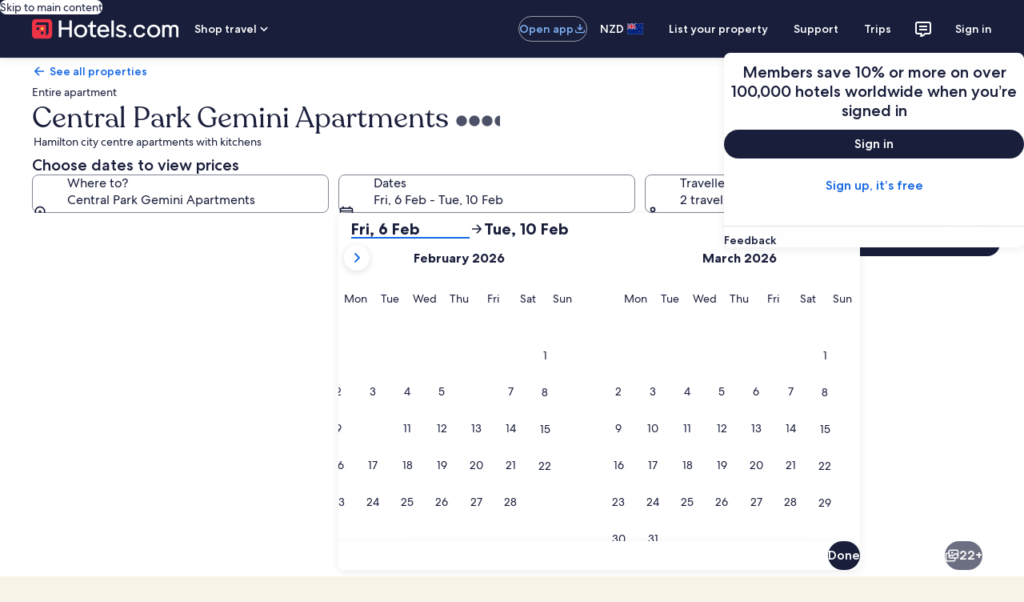

--- FILE ---
content_type: application/javascript
request_url: https://c.travel-assets.com/landing-pwa/l10nBundle/en_NZ.e081812042c72c769f42.js
body_size: 52204
content:
/*! For license information please see en_NZ.e081812042c72c769f42.js.LICENSE.txt */
!function(){var e={5103:function(e,r,n){var t=n(3291);n(8499),n(5056),n(1231),n(934),t._validateParameterTypeNumber,t._validateParameterPresence;var o,a,u,l=t._numberRound,i=(t._numberFormat,t._numberFormatterFn),c=(t._validateParameterTypeString,t._numberParse,t._numberParserFn),f=t._pluralGeneratorFn,s=(t._validateParameterTypeMessageVariables,t._messageFormat),p=t._messageFormatterFn,N=(t._validateParameterTypeDate,t._dateToPartsFormat,t._dateToPartsFormatterFn),h=(t._dateFormat,t._dateFormatterFn),Z=(t._dateTokenizer,t._dateParse,t._dateParserFn);t.a1012631341=i(["",,2,0,0,,,,,,"","00","-00","-","",l(),"∞","NaN",{".":".",",":",","%":"%","+":"+","-":"-",E:"E","‰":"‰"}]),t.b1808274835=i(["",,4,0,0,,,,,,"","0000","-0000","-","",l(),"∞","NaN",{".":".",",":",","%":"%","+":"+","-":"-",E:"E","‰":"‰"}]),t.b105892473=i(["",,1,0,0,,,,,,"","0","-0","-","",l(),"∞","NaN",{".":".",",":",","%":"%","+":"+","-":"-",E:"E","‰":"‰"}]),t.a929243918=c([{".":".",",":",","%":"%","+":"+","-":"-",E:"E","‰":"‰"},,{infinity:/^∞/,nan:/^NaN/,negativePrefix:/^-/,negativeSuffix:/^/,number:/^\d+/,prefix:/^/,suffix:/^/}]),t.b1510221407=f((function(e){var r=!String(e).split(".")[1];return 1==e&&r?"one":"other"})),t.a564042559=p((function(e){return"Close"}),t("en-NZ").pluralGenerator({})),t.b910491863=p((function(e){return"Cancel"}),t("en-NZ").pluralGenerator({})),t.a1522470993=p((function(e){return"Dismiss"}),t("en-NZ").pluralGenerator({})),t.b227545295=p((function(e){return"Done"}),t("en-NZ").pluralGenerator({})),t.b1300140365=p((function(e){return"Remove"}),t("en-NZ").pluralGenerator({})),t.a1943036426=p((function(e){return"selected"}),t("en-NZ").pluralGenerator({})),t.b1533322621=p((function(e){return"Loading"}),t("en-NZ").pluralGenerator({})),t.a554283604=p((function(e){return"Clear"}),t("en-NZ").pluralGenerator({})),t.a1698467090=p((function(e){return"Opens in a new window"}),t("en-NZ").pluralGenerator({})),t.b769050840=p((function(e){return"See more"}),t("en-NZ").pluralGenerator({})),t.a1770407413=p((function(e){return"See less"}),t("en-NZ").pluralGenerator({})),t.b178309617=p((function(e){return"See more"}),t("en-NZ").pluralGenerator({})),t.b1757927652=p((function(e){return"See less"}),t("en-NZ").pluralGenerator({})),t.a54745039=p((function(e){return e[0]+" selected. Now choose a check out date."}),t("en-NZ").pluralGenerator({})),t.a1893399842=p((function(e){return e[0]+" selected. Now choose "+e[1]+" to save these dates and close the datepicker."}),t("en-NZ").pluralGenerator({})),t.a987232454=p((function(e){return e[0]+" selected, current check in date."}),t("en-NZ").pluralGenerator({})),t.a1281461403=p((function(e){return e[0]+" selected, current check out date."}),t("en-NZ").pluralGenerator({})),t.a1895466481=p((function(e){return e[0]+", date disabled"}),t("en-NZ").pluralGenerator({})),t.a1295583918=p((function(e){return e[0]+", current month"}),t("en-NZ").pluralGenerator({})),t.a1011363319=p((function(e){return"Now showing "+e[0]+" "+e[1]}),t("en-NZ").pluralGenerator({})),t.a1303706107=p((function(e){return"Date picker opened. Select a date from the tables below."}),t("en-NZ").pluralGenerator({})),t.b172060429=p((function(e){return"Cancel, close the date picker without saving changes. Or, select a date from the tables below."}),t("en-NZ").pluralGenerator({})),t.a1944379325=p((function(e){return"Clear selected dates."}),t("en-NZ").pluralGenerator({})),t.a1234754926=p((function(e){return"Save changes and close the date picker."}),t("en-NZ").pluralGenerator({})),t.a1494787975=p((o=s.number,a=s.plural,u={"en-NZ":t("en-NZ").pluralGenerator()},function(e){return a(e[0],0,u["en-NZ"],{zero:function(){return o(e[0])+" nights"},one:function(){return o(e[0])+" night"},two:function(){return o(e[0])+" nights"},few:function(){return o(e[0])+" nights"},many:function(){return o(e[0])+" nights"},other:function(){return o(e[0])+" nights"}})}),t("en-NZ").pluralGenerator({})),t.b45438057=p((function(e){return"Check-in"}),t("en-NZ").pluralGenerator({})),t.a1876361320=p((function(e){return"Check-out"}),t("en-NZ").pluralGenerator({})),t.b2078784681=p((function(e){return"Clear dates"}),t("en-NZ").pluralGenerator({})),t.a1832370952=p((function(e){return"Done"}),t("en-NZ").pluralGenerator({})),t.b1647931474=p((function(e){return"Search"}),t("en-NZ").pluralGenerator({})),t.b239317148=p((function(e){return"Edit the check in date in the tables below."}),t("en-NZ").pluralGenerator({})),t.a1674502709=p((function(e){return"Edit the check out date in the tables below."}),t("en-NZ").pluralGenerator({})),t.b622811748=p((function(e){return"selected."}),t("en-NZ").pluralGenerator({})),t.b305112047=p((function(e){return e[0]+" selected. Close the date picker or proceed to change the selected date."}),t("en-NZ").pluralGenerator({})),t.b867098151=p((function(e){return e[0]+" to "+e[1]+" selected. Close the date picker or proceed to change the selected dates."}),t("en-NZ").pluralGenerator({})),t.a884794079=p((function(e){return e[0]+" selected. "+e[1]+". Close the date picker or proceed to change the selected date."}),t("en-NZ").pluralGenerator({})),t.a171388199=p((function(e){return e[0]+" to "+e[1]+" selected. "+e[2]+". Close the date picker or proceed to change the selected dates."}),t("en-NZ").pluralGenerator({})),t.a1623145696=p((function(e){return"Start date"}),t("en-NZ").pluralGenerator({})),t.a1007284505=p((function(e){return"End date"}),t("en-NZ").pluralGenerator({})),t.a1138854472=p((function(e){return"blank"}),t("en-NZ").pluralGenerator({})),t.a965655974=p((function(e){return"Previous month"}),t("en-NZ").pluralGenerator({})),t.b1103585526=p((function(e){return"Next month"}),t("en-NZ").pluralGenerator({})),t.a110924741=p((function(e){return"Skip to "+e[0]+" button"}),t("en-NZ").pluralGenerator({})),t.a443035485=p((function(e){return e[0]+" through "+e[1]}),t("en-NZ").pluralGenerator({})),t.a258287360=p((function(e){return"Dates have been cleared"}),t("en-NZ").pluralGenerator({})),t.a1244872173=p(function(e,r,n){return function(t){return"there "+r(t[0],0,n["en-NZ"],{zero:function(){return"are "+e(t[0])+" results"},one:function(){return"is "+e(t[0])+" result"},two:function(){return"are "+e(t[0])+" results"},few:function(){return"are "+e(t[0])+" results"},many:function(){return"are "+e(t[0])+" results"},other:function(){return"are "+e(t[0])+" results"}})}}(s.number,s.plural,{"en-NZ":t("en-NZ").pluralGenerator()}),t("en-NZ").pluralGenerator({})),t.b1139498838=p(function(e,r,n){return function(t){return"“"+t[0]+"” "+r(t[1],0,n["en-NZ"],{zero:function(){return e(t[1])+" results are"},one:function(){return e(t[1])+" result is"},two:function(){return e(t[1])+" results are"},few:function(){return e(t[1])+" results are"},many:function(){return e(t[1])+" results are"},other:function(){return e(t[1])+" results are"}})+" available. Use the arrow keys or swipe to navigate the list."}}(s.number,s.plural,{"en-NZ":t("en-NZ").pluralGenerator()}),t("en-NZ").pluralGenerator({})),t.b1964557974=p((function(e){return e[0]+" search open, enter search term."}),t("en-NZ").pluralGenerator({})),t.a1991565125=p((function(e){return"You selected "+e[0]+"."}),t("en-NZ").pluralGenerator({})),t.a1125571554=p((function(e){return"The menu is closed."}),t("en-NZ").pluralGenerator({})),t.a800522536=p(function(e,r,n){return function(t){return t[0]+" search open, currently showing "+r(t[1],0,n["en-NZ"],{zero:function(){return e(t[1])+" suggestions"},one:function(){return e(t[1])+" suggestion"},two:function(){return e(t[1])+" suggestions"},few:function(){return e(t[1])+" suggestions"},many:function(){return e(t[1])+" suggestions"},other:function(){return e(t[1])+" suggestions"}})+" for "+t[2]+". Navigate to list below."}}(s.number,s.plural,{"en-NZ":t("en-NZ").pluralGenerator()}),t("en-NZ").pluralGenerator({})),t.b792050417=p(function(e,r,n){return function(t){return t[0]+" search open, showing "+r(t[1],0,n["en-NZ"],{zero:function(){return e(t[1])+" suggestions"},one:function(){return e(t[1])+" suggestion"},two:function(){return e(t[1])+" suggestions"},few:function(){return e(t[1])+" suggestions"},many:function(){return e(t[1])+" suggestions"},other:function(){return e(t[1])+" suggestions"}})+". Enter search term or navigate to list below."}}(s.number,s.plural,{"en-NZ":t("en-NZ").pluralGenerator()}),t("en-NZ").pluralGenerator({})),t.b1726848747=p(function(e,r,n){return function(t){return t[0]+" search open, currently selected "+t[1]+" showing "+r(t[2],0,n["en-NZ"],{zero:function(){return e(t[2])+" suggestions"},one:function(){return e(t[2])+" suggestion"},two:function(){return e(t[2])+" suggestions"},few:function(){return e(t[2])+" suggestions"},many:function(){return e(t[2])+" suggestions"},other:function(){return e(t[2])+" suggestions"}})+" for "+t[3]+". Navigate to list below."}}(s.number,s.plural,{"en-NZ":t("en-NZ").pluralGenerator()}),t("en-NZ").pluralGenerator({})),t.b351898575=p((function(e){return"Done"}),t("en-NZ").pluralGenerator({})),t.b654901000=p((function(e){return"Clear All"}),t("en-NZ").pluralGenerator({})),t.a1203575547=p((function(e){return"Selected Items"}),t("en-NZ").pluralGenerator({})),t.a1998973256=p((function(e){return e[0]+" removed."}),t("en-NZ").pluralGenerator({})),t.a174408145=p((function(e){return"All selections removed."}),t("en-NZ").pluralGenerator({})),t.a192245504=p((function(e){return"You have entered into input text field. Please search or select from suggested categories below."}),t("en-NZ").pluralGenerator({})),t.b852076703=p((function(e){return"Search for “"+e[0]+"”"}),t("en-NZ").pluralGenerator({})),t.b1356138016=p((function(e){return"No results for “"+e[0]+"”"}),t("en-NZ").pluralGenerator({})),t.a1280666166=p((function(e){return"Airport"}),t("en-NZ").pluralGenerator({})),t.a2029610207=p((function(e){return"Hotel"}),t("en-NZ").pluralGenerator({})),t.b129059851=p((function(e){return"Point of interest"}),t("en-NZ").pluralGenerator({})),t.a60308994=p((function(e){return"Nearby"}),t("en-NZ").pluralGenerator({})),t.b129358757=p((function(e){return"Try “"+e[0]+"”"}),t("en-NZ").pluralGenerator({})),t.a258679274=p((function(e){return"Region/City"}),t("en-NZ").pluralGenerator({})),t.b1497956030=p((function(e){return"Airport"}),t("en-NZ").pluralGenerator({})),t.a2106537446=p((function(e){return"Attraction"}),t("en-NZ").pluralGenerator({})),t.b257077525=p((function(e){return"Hotel"}),t("en-NZ").pluralGenerator({})),t.b1114170837=p((function(e){return"Address"}),t("en-NZ").pluralGenerator({})),t.b210325941=p((function(e){return"Train Station"}),t("en-NZ").pluralGenerator({})),t.a1816254042=p((function(e){return"Metro Station"}),t("en-NZ").pluralGenerator({})),t.a1670192382=p((function(e){return"Explore nearby places"}),t("en-NZ").pluralGenerator({})),t.b263210293=p((function(e){return"Recent searches"}),t("en-NZ").pluralGenerator({})),t.b89328079=p((function(e){return"People also searched"}),t("en-NZ").pluralGenerator({})),t.b998058716=p((function(e){return"Explore trending destinations"}),t("en-NZ").pluralGenerator({})),t.a1686784976=p((function(e){return"Popular destinations"}),t("en-NZ").pluralGenerator({})),t.a267776556=p((function(e){return"Trending destinations"}),t("en-NZ").pluralGenerator({})),t.b2117769426=p((function(e){return"Your location"}),t("en-NZ").pluralGenerator({})),t.a1537408363=p((function(e){return"Location sharing disabled"}),t("en-NZ").pluralGenerator({})),t.a159565573=p((function(e){return"We are unable to determine your location. Please turn on Location Services on your device so we can determine your location, or type in a destination."}),t("en-NZ").pluralGenerator({})),t.a167194047=p(function(e,r,n){return function(t){return r(t[0],0,n["en-NZ"],{zero:function(){return e(t[0])+" rooms"},one:function(){return e(t[0])+" room"},two:function(){return e(t[0])+" rooms"},few:function(){return e(t[0])+" rooms"},many:function(){return e(t[0])+" rooms"},other:function(){return e(t[0])+" rooms"}})+", "+r(t[1],0,n["en-NZ"],{zero:function(){return e(t[1])+" travellers"},one:function(){return e(t[1])+" traveller"},two:function(){return e(t[1])+" travellers"},few:function(){return e(t[1])+" travellers"},many:function(){return e(t[1])+" travellers"},other:function(){return e(t[1])+" travellers"}})}}(s.number,s.plural,{"en-NZ":t("en-NZ").pluralGenerator()}),t("en-NZ").pluralGenerator({})),t.a936475959=p(function(e,r,n){return function(t){return r(t[0],0,n["en-NZ"],{zero:function(){return e(t[0])+" travellers"},one:function(){return e(t[0])+" traveller"},two:function(){return e(t[0])+" travellers"},few:function(){return e(t[0])+" travellers"},many:function(){return e(t[0])+" travellers"},other:function(){return e(t[0])+" travellers"}})}}(s.number,s.plural,{"en-NZ":t("en-NZ").pluralGenerator()}),t("en-NZ").pluralGenerator({})),t.b825565875=p((function(e){return"The value of the "+e[0]+" field is now "+e[1]+". The value of the "+e[2]+" field is now "+e[3]+"."}),t("en-NZ").pluralGenerator({})),t.a729178108=p((function(e){return"Swap "+e[0]+" and "+e[1]+" fields."}),t("en-NZ").pluralGenerator({})),t.a547075511=p((function(e){return"Show password"}),t("en-NZ").pluralGenerator({})),t.a232733372=p((function(e){return"Hide password"}),t("en-NZ").pluralGenerator({})),t.a486032117=p((function(e){return"Now showing "+e[0]}),t("en-NZ").pluralGenerator({})),t.a197037440=p((function(e){return e[0]+" out of "+e[1]}),t("en-NZ").pluralGenerator({})),t.a130508342=p((function(e){return"Image "+e[0]+" out of "+e[1]+". "+e[2]}),t("en-NZ").pluralGenerator({})),t.a16303155=p((function(e){return"Show next image"}),t("en-NZ").pluralGenerator({})),t.b911278161=p((function(e){return"Show previous image"}),t("en-NZ").pluralGenerator({})),t.a1182792331=p(function(e,r,n){return function(t){return"Show "+r(t[0],0,n["en-NZ"],{zero:function(){return e(t[0])+" images"},one:function(){return e(t[0])+" image"},two:function(){return e(t[0])+" images"},few:function(){return"all "+e(t[0])+" images"},many:function(){return"all "+e(t[0])+" images"},other:function(){return"all "+e(t[0])+" images"}})}}(s.number,s.plural,{"en-NZ":t("en-NZ").pluralGenerator()}),t("en-NZ").pluralGenerator({})),t.b1456639158=p(function(e,r,n){return function(t){return"Show "+r(t[0],0,n["en-NZ"],{zero:function(){return e(t[0])+" images"},one:function(){return e(t[0])+" image"},two:function(){return e(t[0])+" images"},few:function(){return"all "+e(t[0])+" images"},many:function(){return"all "+e(t[0])+" images"},other:function(){return"all "+e(t[0])+" images"}})+" for "+t[1]}}(s.number,s.plural,{"en-NZ":t("en-NZ").pluralGenerator()}),t("en-NZ").pluralGenerator({})),t.a1231611655=p((function(e){return"Completed:"}),t("en-NZ").pluralGenerator({})),t.a703162101=p((function(e){return"Current:"}),t("en-NZ").pluralGenerator({})),t.b1544903325=p((function(e){return"Step "+e[0]+" of "+e[1]}),t("en-NZ").pluralGenerator({})),t.b78841191=p((function(e){return"Step "+e[0]+" of "+e[1]+":"}),t("en-NZ").pluralGenerator({})),t.b589574822=p((function(e){return"Image "+e[0]+" of "+e[1]+". "+e[2]}),t("en-NZ").pluralGenerator({})),t.b914054057=p((function(e){return"Next image"}),t("en-NZ").pluralGenerator({})),t.b1421464109=p((function(e){return"Previous image"}),t("en-NZ").pluralGenerator({})),t.a791237883=p((function(e){return e[0]+", expand to full screen view"}),t("en-NZ").pluralGenerator({})),t.b1554552135=p((function(e){return"Item "+e[0]+", expand to full screen view"}),t("en-NZ").pluralGenerator({})),t.b1560345263=p((function(e){return"Current page"}),t("en-NZ").pluralGenerator({})),t.b501942401=p((function(e){return"Show more breadcrumbs"}),t("en-NZ").pluralGenerator({})),t.b539763517=p((function(e){return"Show less breadcrumbs"}),t("en-NZ").pluralGenerator({})),t.b1328881562=p((function(e){return e[0]+" percent loading"}),t("en-NZ").pluralGenerator({})),t.a591089249=p((function(e){return"Loading"}),t("en-NZ").pluralGenerator({})),t.b162675537=p((function(e){return e[0]+", "+e[1]}),t("en-NZ").pluralGenerator({})),t.a1800743814=p((function(e){return"An error occurred."}),t("en-NZ").pluralGenerator({})),t.a294429162=p((function(e){return"Try watching this video on www.youtube.com, or enable Javascript if it is disabled in your browser."}),t("en-NZ").pluralGenerator({})),t.a1480965902=p((function(e){return"Play video"}),t("en-NZ").pluralGenerator({})),t.b2085482206=p((function(e){return"Pause video"}),t("en-NZ").pluralGenerator({})),t.b393018246=p((function(e){return"Video loading"}),t("en-NZ").pluralGenerator({})),t.a484134704=p((function(e){return"Photosphere"}),t("en-NZ").pluralGenerator({})),t.b1606603146=p((function(e){return"This is a 360 degree image. Use control and arrow keys or command and arrow keys to move around it"}),t("en-NZ").pluralGenerator({})),t.b1777630147=p((function(e){return"Currently displaying: "+e[0]}),t("en-NZ").pluralGenerator({})),t.b1383509156=p((function(e){return"Moving left. Position: "+e[0]+" degrees"}),t("en-NZ").pluralGenerator({})),t.a1206103613=p((function(e){return"Moving right. Position: "+e[0]+" degrees"}),t("en-NZ").pluralGenerator({})),t.a262523760=p((function(e){return"Moving up"}),t("en-NZ").pluralGenerator({})),t.b1602806473=p((function(e){return"Moving down"}),t("en-NZ").pluralGenerator({})),t.b1749026728=p((function(e){return"You are at the top"}),t("en-NZ").pluralGenerator({})),t.a173053726=p((function(e){return"You are at the bottom"}),t("en-NZ").pluralGenerator({})),t.b1591161870=p((function(e){return"Select all rows"}),t("en-NZ").pluralGenerator({})),t.a846913041=p((function(e){return"Deselect all rows"}),t("en-NZ").pluralGenerator({})),t.a1109939873=p((function(e){return"Sort column by descending order"}),t("en-NZ").pluralGenerator({})),t.b1271690651=p((function(e){return"Sort column by ascending order"}),t("en-NZ").pluralGenerator({})),t.b749020939=p((function(e){return"Column is now in descending order"}),t("en-NZ").pluralGenerator({})),t.a1770403603=p((function(e){return"Column is now in ascending order"}),t("en-NZ").pluralGenerator({})),t.a1460952917=p((function(e){return"Expand row "+e[0]}),t("en-NZ").pluralGenerator({})),t.a1022582092=p(function(e,r,n){return function(t){return"Showing "+t[0]+" of "+r(t[1],0,n["en-NZ"],{zero:function(){return e(t[1])+" items"},one:function(){return e(t[1])+" item"},two:function(){return e(t[1])+" items"},few:function(){return e(t[1])+" items"},many:function(){return e(t[1])+" items"},other:function(){return e(t[1])+" items"}})}}(s.number,s.plural,{"en-NZ":t("en-NZ").pluralGenerator()}),t("en-NZ").pluralGenerator({})),t.b1242117988=p((function(e){return"your current months are "+e[0]+", "+e[1]+" and "+e[2]+", "+e[3]+"."}),t("en-NZ").pluralGenerator({})),t.b415807372=p((function(e){return"your current month is "+e[0]+", "+e[1]+"."}),t("en-NZ").pluralGenerator({})),t.a111245025=p((function(e){return"your current months are between "+e[0]+", "+e[1]+" and "+e[2]+", "+e[3]+"."}),t("en-NZ").pluralGenerator({})),t.b222101052=p((function(e){return"Check-in date cleared."}),t("en-NZ").pluralGenerator({})),t.a1296582803=p((function(e){return"Check-out date cleared."}),t("en-NZ").pluralGenerator({})),t.b1864504468=p((function(e){return"Dates cleared."}),t("en-NZ").pluralGenerator({})),t.b2022483321=p((function(e){return"Clear dates"}),t("en-NZ").pluralGenerator({})),t.a1851041895=p((function(e){return"Submit"}),t("en-NZ").pluralGenerator({})),t.b1286818806=p((function(e){return"Next"}),t("en-NZ").pluralGenerator({})),t.b831620278=p((function(e){return"Previous"}),t("en-NZ").pluralGenerator({})),t.a2029351024=p((function(e){return"Skip to Submit button"}),t("en-NZ").pluralGenerator({})),t.b1426402013=p((function(e){return"Skip to "+e[0]+" button"}),t("en-NZ").pluralGenerator({})),t.a1502274668=p((function(e){return"Next month"}),t("en-NZ").pluralGenerator({})),t.a212051244=p((function(e){return"Previous month"}),t("en-NZ").pluralGenerator({})),t.b1181344779=p((function(e){return e[0]+" is selected as your check-in date."}),t("en-NZ").pluralGenerator({})),t.b1346785530=p((function(e){return e[0]+" is selected as your check-out date."}),t("en-NZ").pluralGenerator({})),t.a1293756177=p((function(e){return e[0]+" is not a valid check-in date."}),t("en-NZ").pluralGenerator({})),t.a1872733524=p((function(e){return e[0]+" is not a valid check-out date."}),t("en-NZ").pluralGenerator({})),t.a383553629=p((function(e){return e[0]+" is unavailable."}),t("en-NZ").pluralGenerator({})),t.b1984575282=p((function(e){return"Today"}),t("en-NZ").pluralGenerator({})),t.a423748436=p((function(e){return"Selected start date"}),t("en-NZ").pluralGenerator({})),t.b1847165107=p((function(e){return"Selected end date"}),t("en-NZ").pluralGenerator({})),t.a303336584=p((function(e){return"Selected date"}),t("en-NZ").pluralGenerator({})),t.b1254847644=p((function(e){return"Start date"}),t("en-NZ").pluralGenerator({})),t.a46740253=p((function(e){return"End date"}),t("en-NZ").pluralGenerator({})),t.a1344043842=p((function(e){return"Cancel, close the date selector without saving changes. Or, select a date from the tables below."}),t("en-NZ").pluralGenerator({})),t.a1876016529=p((function(e){return e[0]+" out of "+e[1]}),t("en-NZ").pluralGenerator({})),t.a1854782404=p((function(e){return"Press escape to dismiss."}),t("en-NZ").pluralGenerator({})),t.b414928979=p((function(e){return"Press escape to collapse."}),t("en-NZ").pluralGenerator({})),t.b1030419716=p((function(e){return"Please enter a number less than "+e[0]}),t("en-NZ").pluralGenerator({})),t.a1022058309=p((function(e){return"Please enter a number greater than "+e[0]}),t("en-NZ").pluralGenerator({})),t.b1182514066=p((function(e){return"Please enter a number between "+e[0]+" and "+e[1]}),t("en-NZ").pluralGenerator({})),t.a1923296323=p((function(e){return"Required"}),t("en-NZ").pluralGenerator({})),t.b1789965416=p((function(e){return"Mute volume"}),t("en-NZ").pluralGenerator({})),t.a915027249=p((function(e){return"Unmute volume"}),t("en-NZ").pluralGenerator({})),t.b1006933674=p((function(e){return"Closed captions not available"}),t("en-NZ").pluralGenerator({})),t.a282094527=p((function(e){return"Turn on closed captions"}),t("en-NZ").pluralGenerator({})),t.b245089679=p((function(e){return"Turn off closed captions"}),t("en-NZ").pluralGenerator({})),t.b1651928931=p((function(e){return"Enter fullscreen"}),t("en-NZ").pluralGenerator({})),t.b70274733=p((function(e){return"Exit fullscreen"}),t("en-NZ").pluralGenerator({})),t.a35681574=p((function(e){return"Sponsored video"}),t("en-NZ").pluralGenerator({})),t.a232657=p((function(e){return"Replay"}),t("en-NZ").pluralGenerator({})),t.a331595908=p((function(e){return"Expand"}),t("en-NZ").pluralGenerator({})),t.b1230664617=p((function(e){return"Collapse"}),t("en-NZ").pluralGenerator({})),t.a1008237726=p((function(e){return"Video settings"}),t("en-NZ").pluralGenerator({})),t.a72974127=p((function(e){return"Closed captioning"}),t("en-NZ").pluralGenerator({})),t.a534642096=p((function(e){return"Off"}),t("en-NZ").pluralGenerator({})),t.b589308681=p((function(e){return"Not available"}),t("en-NZ").pluralGenerator({})),t.b1718884899=p((function(e){return"Video transcript"}),t("en-NZ").pluralGenerator({})),t.a2064028507=p((function(e){return"Download"}),t("en-NZ").pluralGenerator({})),t.b1409138423=p((function(e){return"Not available"}),t("en-NZ").pluralGenerator({})),t.a1165692864=p((function(e){return"Navigation controls"}),t("en-NZ").pluralGenerator({})),t.a1863766802=p((function(e){return"Hide"}),t("en-NZ").pluralGenerator({})),t.a449570253=p((function(e){return"Show"}),t("en-NZ").pluralGenerator({})),t.a886654325=p((function(e){return"Delete "+e[0]+" from recent searches"}),t("en-NZ").pluralGenerator({})),t.b255135600=p((function(e){return e[0]+" was deleted from recent searches"}),t("en-NZ").pluralGenerator({})),t.a1839676245=p((function(e){return"Pie chart"}),t("en-NZ").pluralGenerator({})),t.a1081202913=p((function(e){return"Line chart"}),t("en-NZ").pluralGenerator({})),t.a1826521116=p((function(e){return"Bar chart"}),t("en-NZ").pluralGenerator({})),t.b1920076537=p((function(e){return"Scatter plot"}),t("en-NZ").pluralGenerator({})),t.b1565795338=p((function(e){return"Ripple scatter plot"}),t("en-NZ").pluralGenerator({})),t.b50705713=p((function(e){return"Radar chart"}),t("en-NZ").pluralGenerator({})),t.a1318279691=p((function(e){return"Tree"}),t("en-NZ").pluralGenerator({})),t.b241188025=p((function(e){return"Treemap"}),t("en-NZ").pluralGenerator({})),t.a1291876341=p((function(e){return"Boxplot"}),t("en-NZ").pluralGenerator({})),t.b286769236=p((function(e){return"Candlestick"}),t("en-NZ").pluralGenerator({})),t.b136640012=p((function(e){return"K line chart"}),t("en-NZ").pluralGenerator({})),t.b33878987=p((function(e){return"Heat map"}),t("en-NZ").pluralGenerator({})),t.a1836677925=p((function(e){return"Map"}),t("en-NZ").pluralGenerator({})),t.a174069044=p((function(e){return"Parallel coordinate map"}),t("en-NZ").pluralGenerator({})),t.b842371960=p((function(e){return"Line graph"}),t("en-NZ").pluralGenerator({})),t.b738949353=p((function(e){return"Relationship graph"}),t("en-NZ").pluralGenerator({})),t.a466154540=p((function(e){return"Sankey diagram"}),t("en-NZ").pluralGenerator({})),t.b142580829=p((function(e){return"Funnel chart"}),t("en-NZ").pluralGenerator({})),t.b1207445502=p((function(e){return"Gauge"}),t("en-NZ").pluralGenerator({})),t.a1071784921=p((function(e){return"Pictorial bar"}),t("en-NZ").pluralGenerator({})),t.b2144969360=p((function(e){return"Theme River map"}),t("en-NZ").pluralGenerator({})),t.a565002817=p((function(e){return"Sunburst"}),t("en-NZ").pluralGenerator({})),t.b927058786=p((function(e){return"Custom chart"}),t("en-NZ").pluralGenerator({})),t.b280217177=p((function(e){return"Chart"}),t("en-NZ").pluralGenerator({})),t.a1816340231=p((function(e){return'This is a chart about "'+e.title+'"'}),t("en-NZ").pluralGenerator({})),t.a1733850833=p((function(e){return"This is a chart"}),t("en-NZ").pluralGenerator({})),t.b928490373=p((function(e){return"with type "+e.seriesType+" named "+e.seriesName}),t("en-NZ").pluralGenerator({})),t.a1230542079=p((function(e){return"with type "+e.seriesType}),t("en-NZ").pluralGenerator({})),t.a345685780=p((function(e){return"This consists of "+e.seriesCount+" series count."}),t("en-NZ").pluralGenerator({})),t.a558552947=p((function(e){return"The "+e.seriesId+" series is a "+e.seriesType+" representing "+e.seriesName}),t("en-NZ").pluralGenerator({})),t.b849570041=p((function(e){return"The "+e.seriesId+" series is a "+e.seriesType}),t("en-NZ").pluralGenerator({})),t.a468168578=p((function(e){return"The data is as follows: "}),t("en-NZ").pluralGenerator({})),t.b695088798=p((function(e){return"The first "+e.displayCnt+" items are: "}),t("en-NZ").pluralGenerator({})),t.a814284624=p((function(e){return"the data for "+e.name+" is "+e.value}),t("en-NZ").pluralGenerator({})),t.b1619163638=p((function(e){return e.value}),t("en-NZ").pluralGenerator({})),t.b565514147=p((function(e){return", "}),t("en-NZ").pluralGenerator({})),t.b62189015=p((function(e){return". "}),t("en-NZ").pluralGenerator({})),t.b1306091416=p((function(e){return"To Date"}),t("en-NZ").pluralGenerator({})),t.b935954358=p((function(e){return"Transit"}),t("en-NZ").pluralGenerator({})),t.a1848373716=p((function(e){return"Property"}),t("en-NZ").pluralGenerator({})),t.b1096747497=p(function(e,r,n){return function(t){return r(t[0],0,n["en-NZ"],{zero:function(){return e(t[0])+" travellers"},one:function(){return e(t[0])+" traveller"},two:function(){return e(t[0])+" travellers"},few:function(){return e(t[0])+" travellers"},many:function(){return e(t[0])+" travellers"},other:function(){return e(t[0])+" travellers"}})+", "+r(t[1],0,n["en-NZ"],{zero:function(){return e(t[1])+" rooms"},one:function(){return e(t[1])+" room"},two:function(){return e(t[1])+" rooms"},few:function(){return e(t[1])+" rooms"},many:function(){return e(t[1])+" rooms"},other:function(){return e(t[1])+" rooms"}})}}(s.number,s.plural,{"en-NZ":t("en-NZ").pluralGenerator()}),t("en-NZ").pluralGenerator({})),t.a1023989842=p((function(e){return e[0]+" to "+e[1]}),t("en-NZ").pluralGenerator({})),t.b1018992574=p((function(e){return"Search and select from suggestions as you type"}),t("en-NZ").pluralGenerator({})),t.b647274040=p((function(e){return"Next"}),t("en-NZ").pluralGenerator({})),t.a743736268=p((function(e){return"Previous"}),t("en-NZ").pluralGenerator({})),t.a1570144682=p((function(e){return"Select a date"}),t("en-NZ").pluralGenerator({})),t.a31965247=p((function(e){return"Select a date range"}),t("en-NZ").pluralGenerator({})),t.a737937975=p((function(e){return"To Date"}),t("en-NZ").pluralGenerator({})),t.a568309676=p((function(e){return"More details"}),t("en-NZ").pluralGenerator({})),t.a1582896153=p((function(e){return"Check rates"}),t("en-NZ").pluralGenerator({})),t.b782144533=p((function(e){return"Check availability"}),t("en-NZ").pluralGenerator({})),t.a225071834=p((function(e){return"Check prices"}),t("en-NZ").pluralGenerator({})),t.a707130782=p((function(e){return"Find deals"}),t("en-NZ").pluralGenerator({})),t.b350016482=p((function(e){return"Find hotels"}),t("en-NZ").pluralGenerator({})),t.a2133754035=p((function(e){return"Find lodging"}),t("en-NZ").pluralGenerator({})),t.a633890066=p((function(e){return"Find properties"}),t("en-NZ").pluralGenerator({})),t.a1461182985=p((function(e){return"Find places to stay"}),t("en-NZ").pluralGenerator({})),t.a1458863315=p((function(e){return"Go"}),t("en-NZ").pluralGenerator({})),t.a864487771=p((function(e){return"Get deals"}),t("en-NZ").pluralGenerator({})),t.a233082881=p((function(e){return"Get hotels"}),t("en-NZ").pluralGenerator({})),t.b1265002192=p((function(e){return"Get lodging"}),t("en-NZ").pluralGenerator({})),t.a2141134709=p((function(e){return"Get properties"}),t("en-NZ").pluralGenerator({})),t.a410301164=p((function(e){return"Get places to stay"}),t("en-NZ").pluralGenerator({})),t.b946004371=p((function(e){return"Show me deals"}),t("en-NZ").pluralGenerator({})),t.b57598673=p((function(e){return"Show me hotels"}),t("en-NZ").pluralGenerator({})),t.b1686195774=p((function(e){return"Show me lodging"}),t("en-NZ").pluralGenerator({})),t.b37395037=p((function(e){return"Show me properties"}),t("en-NZ").pluralGenerator({})),t.b258985446=p((function(e){return"Show me places to stay"}),t("en-NZ").pluralGenerator({})),t.a483920022=p((function(e){return"Inspire me"}),t("en-NZ").pluralGenerator({})),t.a1080084743=p((function(e){return"Surprise me"}),t("en-NZ").pluralGenerator({})),t.a927755035=p((function(e){return"Delight me"}),t("en-NZ").pluralGenerator({})),t.b1267594113=p((function(e){return"Accommodation and flight packages"}),t("en-NZ").pluralGenerator({})),t.b1267539336=p((function(e){return"Accommodation and car packages"}),t("en-NZ").pluralGenerator({})),t.b1267598918=p((function(e){return"Flight and car packages"}),t("en-NZ").pluralGenerator({})),t.b640651110=p((function(e){return"Accommodation, flight and car packages"}),t("en-NZ").pluralGenerator({})),t.a1225540117=p((function(e){return"Choose two or more items and save on your trip:"}),t("en-NZ").pluralGenerator({})),t.b1439481525=p((function(e){return"Choose one or more items to build your trip:"}),t("en-NZ").pluralGenerator({})),t.b1997502444=p((function(e){return"Bundle and save"}),t("en-NZ").pluralGenerator({})),t.b516341912=p((function(e){return"Add a flight"}),t("en-NZ").pluralGenerator({})),t.a1026269009=p((function(e){return"Add a stay"}),t("en-NZ").pluralGenerator({})),t.b730461848=p((function(e){return"Add a car"}),t("en-NZ").pluralGenerator({})),t.b1986817332=p((function(e){return"Flight added"}),t("en-NZ").pluralGenerator({})),t.b444206411=p((function(e){return"Stay added"}),t("en-NZ").pluralGenerator({})),t.a2094030028=p((function(e){return"Car added"}),t("en-NZ").pluralGenerator({})),t.a2032021672=p((function(e){return"Pay with cash"}),t("en-NZ").pluralGenerator({})),t.b993730600=p((function(e){return"Pay with points"}),t("en-NZ").pluralGenerator({})),t.a1525892281=p((function(e){return"Pay with miles"}),t("en-NZ").pluralGenerator({})),t.b635423418=p((function(e){return"Add a hotel"}),t("en-NZ").pluralGenerator({})),t.b1576416028=p((function(e){return"Add accommodation"}),t("en-NZ").pluralGenerator({})),t.b2105898838=p((function(e){return"Hotel added"}),t("en-NZ").pluralGenerator({})),t.a1248075848=p((function(e){return"Accommodation added"}),t("en-NZ").pluralGenerator({})),t.a1120205816=p((function(e){return"Search stays"}),t("en-NZ").pluralGenerator({})),t.a826495579=p((function(e){return"Search by destination, accommodation or landmark"}),t("en-NZ").pluralGenerator({})),t.a1980246335=p((function(e){return"Search by city or airport"}),t("en-NZ").pluralGenerator({})),t.a456156027=p((function(e){return"Search by city, airport or address"}),t("en-NZ").pluralGenerator({})),t.a1263464570=p((function(e){return"Search by city"}),t("en-NZ").pluralGenerator({})),t.b1678348120=p((function(e){return"Where are you going?"}),t("en-NZ").pluralGenerator({})),t.a170704752=p((function(e){return"Where are you leaving from?"}),t("en-NZ").pluralGenerator({})),t.b453494502=p((function(e){return"Where are you going to?"}),t("en-NZ").pluralGenerator({})),t.b122430216=p((function(e){return"Where are you picking up your car?"}),t("en-NZ").pluralGenerator({})),t.a1417151418=p((function(e){return"Where are you dropping off your car?"}),t("en-NZ").pluralGenerator({})),t.b55518241=p((function(e){return"Please select one or more items"}),t("en-NZ").pluralGenerator({})),t.a2081707335=p((function(e){return"To start building your trip, choose one or more items"}),t("en-NZ").pluralGenerator({})),t.b48384288=p((function(e){return"For expert cruise advice, call "+e[0]+"."}),t("en-NZ").pluralGenerator({})),t.b555301784=p((function(e){return"Find accommodation"}),t("en-NZ").pluralGenerator({})),t.a1916600875=p((function(e){return"Accommodation"}),t("en-NZ").pluralGenerator({})),t.b678558940=p((function(e){return"Find and compare flights"}),t("en-NZ").pluralGenerator({})),t.a491246870=p((function(e){return"Save with holiday packages"}),t("en-NZ").pluralGenerator({})),t.a415066952=p((function(e){return"Find and compare car hire deals"}),t("en-NZ").pluralGenerator({})),t.a1200405270=p((function(e){return"Find things to do"}),t("en-NZ").pluralGenerator({})),t.b1032031911=p((function(e){return"Search accommodation"}),t("en-NZ").pluralGenerator({})),t.a1722676307=p((function(e){return"Search flights"}),t("en-NZ").pluralGenerator({})),t.a1915095495=p((function(e){return"Build a holiday package"}),t("en-NZ").pluralGenerator({})),t.a1460379769=p((function(e){return"Search car hire deals"}),t("en-NZ").pluralGenerator({})),t.b575633529=p((function(e){return"Search things to do"}),t("en-NZ").pluralGenerator({})),t.a434025377=p((function(e){return"Search and compare flights"}),t("en-NZ").pluralGenerator({})),t.a621622329=p((function(e){return"Save on packages"}),t("en-NZ").pluralGenerator({})),t.b33696789=p((function(e){return"Rent a ride"}),t("en-NZ").pluralGenerator({})),t.b1618802392=p((function(e){return"Search stays"}),t("en-NZ").pluralGenerator({})),t.a1581534512=p((function(e){return"Search Stays"}),t("en-NZ").pluralGenerator({})),t.b779582577=p((function(e){return"Search Staycations"}),t("en-NZ").pluralGenerator({})),t.a1084411030=p((function(e){return"Search Holiday Rentals"}),t("en-NZ").pluralGenerator({})),t.b16631728=p((function(e){return"Search Cars"}),t("en-NZ").pluralGenerator({})),t.a1512221198=p((function(e){return"Pay with miles"}),t("en-NZ").pluralGenerator({})),t.b1732964258=p((function(e){return"Pay with miles"}),t("en-NZ").pluralGenerator({})),t.b1782147517=p((function(e){return"Pay with miles"}),t("en-NZ").pluralGenerator({})),t.a1402642309=p((function(e){return"Use MileagePlus miles"}),t("en-NZ").pluralGenerator({})),t.a63567765=p((function(e){return"Use MileagePlus miles"}),t("en-NZ").pluralGenerator({})),t.b954473739=p((function(e){return"Pay with miles"}),t("en-NZ").pluralGenerator({})),t.a1084577541=p((function(e){return"Pay with miles"}),t("en-NZ").pluralGenerator({})),t.a1796091254=p((function(e){return"Pay with points"}),t("en-NZ").pluralGenerator({})),t.b436580922=p((function(e){return"Pay with points"}),t("en-NZ").pluralGenerator({})),t.b163247352=p((function(e){return"Pay with points"}),t("en-NZ").pluralGenerator({})),t.a1829394535=p((function(e){return"Show rates in Miles"}),t("en-NZ").pluralGenerator({})),t.a104235255=p((function(e){return"Show rates in Miles"}),t("en-NZ").pluralGenerator({})),t.a1600564798=p((function(e){return"Search Stays"}),t("en-NZ").pluralGenerator({})),t.b744580287=p((function(e){return"Search Staycations"}),t("en-NZ").pluralGenerator({})),t.a1674349896=p((function(e){return"Search Holiday Rentals"}),t("en-NZ").pluralGenerator({})),t.a600147166=p((function(e){return"Search Cars"}),t("en-NZ").pluralGenerator({})),t.b1357534677=p((function(e){return"Hotels"}),t("en-NZ").pluralGenerator({})),t.b687429422=p((function(e){return"Search hotels"}),t("en-NZ").pluralGenerator({})),t.b1655417319=p((function(e){return"Flight + Hotel"}),t("en-NZ").pluralGenerator({})),t.b317608512=p((function(e){return"Search flight + hotel"}),t("en-NZ").pluralGenerator({})),t.b159578279=p((function(e){return"Activities"}),t("en-NZ").pluralGenerator({})),t.a1192360369=p((function(e){return"Beach Holidays"}),t("en-NZ").pluralGenerator({})),t.b579278589=p((function(e){return"Above average prices."}),t("en-NZ").pluralGenerator({})),t.a1904865479=p((function(e){return"Below average prices."}),t("en-NZ").pluralGenerator({})),t.a29918367=p((function(e){return"Higher prices"}),t("en-NZ").pluralGenerator({})),t.a986165603=p((function(e){return"Lower prices"}),t("en-NZ").pluralGenerator({})),t.b1555589595=p((function(e){return"Price trend information from the first "+e[0]+" properties on this page based on nightly stay rates for 2 adults found in the last 24 hours on our site."}),t("en-NZ").pluralGenerator({})),t.b568341745=p((function(e){return"Compact"}),t("en-NZ").pluralGenerator({})),t.b1891157142=p((function(e){return"Economy"}),t("en-NZ").pluralGenerator({})),t.a535159162=p((function(e){return"Fullsize"}),t("en-NZ").pluralGenerator({})),t.a1638323703=p((function(e){return"Luxury"}),t("en-NZ").pluralGenerator({})),t.a1661370549=p((function(e){return"Midsize"}),t("en-NZ").pluralGenerator({})),t.a1671450904=p((function(e){return"Minivan"}),t("en-NZ").pluralGenerator({})),t.b238018564=p((function(e){return"Other"}),t("en-NZ").pluralGenerator({})),t.a1644121510=p((function(e){return"Pickup"}),t("en-NZ").pluralGenerator({})),t.b245014205=p((function(e){return"Premium"}),t("en-NZ").pluralGenerator({})),t.a369590017=p((function(e){return"Sports Car"}),t("en-NZ").pluralGenerator({})),t.b865163801=p((function(e){return"Standard"}),t("en-NZ").pluralGenerator({})),t.b1028913536=p((function(e){return"SUV"}),t("en-NZ").pluralGenerator({})),t.b1026746481=p((function(e){return"Van"}),t("en-NZ").pluralGenerator({})),t.a844936928=p((function(e){return"Car Type"}),t("en-NZ").pluralGenerator({})),t.a625092909=p((function(e){return"Have a trip in mind?"}),t("en-NZ").pluralGenerator({})),t.a836590585=p((function(e){return"Search all flights, hotels, packages and more"}),t("en-NZ").pluralGenerator({})),t.b985679468=p((function(e){return"Search flights, hotels and more"}),t("en-NZ").pluralGenerator({})),t.a1748670375=p((function(e){return"Include package rates"}),t("en-NZ").pluralGenerator({})),t.a1133715495=p((function(e){return"You receive special insider prices on properties when they're booked in combination with a flight, car, train or cruise for your traveller."}),t("en-NZ").pluralGenerator({})),t.b415770602=p((function(e){return e[0]+" / 5"}),t("en-NZ").pluralGenerator({})),t.a1667015364=p((function(e){return e[0]+" Verified Review"}),t("en-NZ").pluralGenerator({})),t.b215974559=p((function(e){return e[0]+" from "+e[1]+" stayed at "+e[2]}),t("en-NZ").pluralGenerator({})),t.a672493896=p((function(e){return e[0]+" stayed at "+e[1]}),t("en-NZ").pluralGenerator({})),t.b97804051=p((function(e){return"A verified traveller from "+e[0]+" stayed at "+e[1]}),t("en-NZ").pluralGenerator({})),t.a1525472828=p((function(e){return"A verified traveller stayed at "+e[0]}),t("en-NZ").pluralGenerator({})),t.a514265131=p((function(e){return"Open "+e[0]+" guest reviews"}),t("en-NZ").pluralGenerator({})),t.a932535372=p((function(e){return"Posted less than an hour ago"}),t("en-NZ").pluralGenerator({})),t.a2144742050=p(function(e,r,n){return function(t){return"Posted "+r(t[0],0,n["en-NZ"],{zero:function(){return e(t[0])+" hours"},one:function(){return e(t[0])+" hour"},two:function(){return e(t[0])+" hours"},few:function(){return e(t[0])+" hours"},many:function(){return e(t[0])+" hours"},other:function(){return e(t[0])+" hours"}})+" ago"}}(s.number,s.plural,{"en-NZ":t("en-NZ").pluralGenerator()}),t("en-NZ").pluralGenerator({})),t.a2089112160=p(function(e,r,n){return function(t){return"Posted "+r(t[0],0,n["en-NZ"],{zero:function(){return e(t[0])+" days"},one:function(){return e(t[0])+" day"},two:function(){return e(t[0])+" days"},few:function(){return e(t[0])+" days"},many:function(){return e(t[0])+" days"},other:function(){return e(t[0])+" days"}})+" ago"}}(s.number,s.plural,{"en-NZ":t("en-NZ").pluralGenerator()}),t("en-NZ").pluralGenerator({})),t.a353962162=p(function(e,r,n){return function(t){return"Posted "+r(t[0],0,n["en-NZ"],{zero:function(){return e(t[0])+" weeks"},one:function(){return e(t[0])+" week"},two:function(){return e(t[0])+" weeks"},few:function(){return e(t[0])+" weeks"},many:function(){return e(t[0])+" weeks"},other:function(){return e(t[0])+" weeks"}})+" ago"}}(s.number,s.plural,{"en-NZ":t("en-NZ").pluralGenerator()}),t("en-NZ").pluralGenerator({})),t.a849196420=p(function(e,r,n){return function(t){return"Posted "+r(t[0],0,n["en-NZ"],{zero:function(){return e(t[0])+" months"},one:function(){return e(t[0])+" month"},two:function(){return e(t[0])+" months"},few:function(){return e(t[0])+" months"},many:function(){return e(t[0])+" months"},other:function(){return e(t[0])+" months"}})+" ago"}}(s.number,s.plural,{"en-NZ":t("en-NZ").pluralGenerator()}),t("en-NZ").pluralGenerator({})),t.b1015373010=p((function(e){return"Posted 1 year ago"}),t("en-NZ").pluralGenerator({})),t.a1058798150=p((function(e){return"Posted over a year ago"}),t("en-NZ").pluralGenerator({})),t.b1973523882=p((function(e){return e[0]+" out of 5"}),t("en-NZ").pluralGenerator({})),t.b1103712114=p((function(e){return e[0]+"/5"}),t("en-NZ").pluralGenerator({})),t.b1195115892=p((function(e){return e[0]+"/10"}),t("en-NZ").pluralGenerator({})),t.b2007116829=p((function(e){return"Excellent"}),t("en-NZ").pluralGenerator({})),t.b1962254842=p((function(e){return"Good"}),t("en-NZ").pluralGenerator({})),t.b1737312611=p((function(e){return"Okay"}),t("en-NZ").pluralGenerator({})),t.b1704579029=p((function(e){return"Poor"}),t("en-NZ").pluralGenerator({})),t.a1441413388=p((function(e){return"Terrible"}),t("en-NZ").pluralGenerator({})),t.a1820871477=p((function(e){return e[0]+" verified reviews"}),t("en-NZ").pluralGenerator({})),t.a1269278373=p((function(e){return"Ad"}),t("en-NZ").pluralGenerator({})),t.b1324517431=p((function(e){return"Retry"}),t("en-NZ").pluralGenerator({})),t.a1389690374=p((function(e){return"About this ad"}),t("en-NZ").pluralGenerator({})),t.b1113839300=p((function(e){return"We've run into a problem retrieving this information."}),t("en-NZ").pluralGenerator({})),t.a283226958=p((function(e){return"We are not able to provide the information at this time."}),t("en-NZ").pluralGenerator({})),t.a1333379285=p((function(e){return e[0]+"Unlock Member Prices!"+e[1]+" You can save an average of "+e[2]+"% on thousands of hotels"}),t("en-NZ").pluralGenerator({})),t.a1361181533=p((function(e){return e[0]+"Unlock Member Prices!"+e[1]+" You can save "+e[2]+"% or more on thousands of hotels"}),t("en-NZ").pluralGenerator({})),t.b1981381856=p((function(e){return e[0]+"Get 1 reward night*"+e[1]+" for every 10 nights you stay"}),t("en-NZ").pluralGenerator({})),t.b831965037=p((function(e){return"Find out more"}),t("en-NZ").pluralGenerator({})),t.a1166655035=p((function(e){return e[0]+"Rack up rewards"+e[1]+" in over 1 million properties worldwide"}),t("en-NZ").pluralGenerator({})),t.b2006168427=p((function(e){return"JOIN NOW"}),t("en-NZ").pluralGenerator({})),t.b984188881=p((function(e){return"SIGN IN"}),t("en-NZ").pluralGenerator({})),t.b1573649606=p((function(e){return"*See further details"}),t("en-NZ").pluralGenerator({})),t.b1803622812=p((function(e){return"*See terms and conditions"}),t("en-NZ").pluralGenerator({})),t.b997191957=p((function(e){return e[0]+"Unlock Secret Prices!"+e[1]+" You could get 10% off"}),t("en-NZ").pluralGenerator({})),t.a1656616980=p((function(e){return"Guest reviews"}),t("en-NZ").pluralGenerator({})),t.a179048450=p((function(e){return"Close, go back to hotel details"}),t("en-NZ").pluralGenerator({})),t.a2009237009=p((function(e){return"Over 14 nights"}),t("en-NZ").pluralGenerator({})),t.a2135212208=p((function(e){return"When is the best time to visit "+e[0]+"?"}),t("en-NZ").pluralGenerator({})),t.a1878826480=p((function(e){return"Your flight unlocks savings on hotels, cars and activities."}),t("en-NZ").pluralGenerator({})),t.b64585255=p((function(e){return"Departing"}),t("en-NZ").pluralGenerator({})),t.a390771557=p((function(e){return"found 1 minute ago"}),t("en-NZ").pluralGenerator({})),t.b1217451437=p((function(e){return"Build a package"}),t("en-NZ").pluralGenerator({})),t.a663015162=p((function(e){return"Something went wrong"}),t("en-NZ").pluralGenerator({})),t.a2122871915=p((function(e){return"Link to the "+e[0]+" travel guide"}),t("en-NZ").pluralGenerator({})),t.a736548859=p((function(e){return"Special check-in instructions"}),t("en-NZ").pluralGenerator({})),t.b1440285241=p((function(e){return"How are prices calculated?"}),t("en-NZ").pluralGenerator({})),t.b1229878030=p((function(e){return"Your package deal unlocks savings on hotels and activities."}),t("en-NZ").pluralGenerator({})),t.b81706878=p((function(e){return"Search by accommodation"}),t("en-NZ").pluralGenerator({})),t.a1663308749=p((function(e){return"Multilingual staff"}),t("en-NZ").pluralGenerator({})),t.b720946165=p((function(e){return"Explore places to stay in each destination"}),t("en-NZ").pluralGenerator({})),t.a281948427=p((function(e){return"Unlimited mileage"}),t("en-NZ").pluralGenerator({})),t.a86402943=p((function(e){return"Infant "+e[0]+" age, "+e[1]}),t("en-NZ").pluralGenerator({})),t.b273550343=p((function(e){return"Guests"}),t("en-NZ").pluralGenerator({})),t.a131319088=p((function(e){return"Pick-up and drop-off"}),t("en-NZ").pluralGenerator({})),t.b1905352258=p((function(e){return"One way"}),t("en-NZ").pluralGenerator({})),t.a1760224993=p((function(e){return"Accommodation"}),t("en-NZ").pluralGenerator({})),t.b434680787=p((function(e){return"City or airport"}),t("en-NZ").pluralGenerator({})),t.b1615819713=p((function(e){return"Cancel your trip and we'll process your cancellation as outlined in your itinerary #"+e[0]}),t("en-NZ").pluralGenerator({})),t.a1560305819=p((function(e){return"Golf course on site"}),t("en-NZ").pluralGenerator({})),t.a1933179764=p((function(e){return"We’ve worked closely with our travel partners to offer you a voucher in the form of a coupon if you decide to cancel your non-refundable reservation."}),t("en-NZ").pluralGenerator({})),t.a1353896726=p((function(e){return"Show more properties"}),t("en-NZ").pluralGenerator({})),t.a585868057=p((function(e){return"Pet-friendly"}),t("en-NZ").pluralGenerator({})),t.a1519563089=p((function(e){return"Expedia-verified review"}),t("en-NZ").pluralGenerator({})),t.b1435136369=p((function(e){return'Trover photo "'+e[0]+'" by '+e[1]}),t("en-NZ").pluralGenerator({})),t.a1918735105=p((function(e){return"found 1 day ago"}),t("en-NZ").pluralGenerator({})),t.a433714965=p((function(e){return"We don't recognise that phone number. Please double check the phone number and try again."}),t("en-NZ").pluralGenerator({})),t.a319101976=p((function(e){return"Great for beach holidays"}),t("en-NZ").pluralGenerator({})),t.a1618298806=p((function(e){return"7."}),t("en-NZ").pluralGenerator({})),t.a1490382916=p((function(e){return"Yes, I am confirming I wish to cancel my upcoming booking with "+e[0]+". I understand this cancellation is free, and will result in the removal of my reservation."}),t("en-NZ").pluralGenerator({})),t.a1298768615=p((function(e){return"Exceptional"}),t("en-NZ").pluralGenerator({})),t.a1854576026=p((function(e){return"1 stop"}),t("en-NZ").pluralGenerator({})),t.a1676258116=p((function(e){return"Airport transport"}),t("en-NZ").pluralGenerator({})),t.a515705603=p((function(e){return"Free breakfast"}),t("en-NZ").pluralGenerator({})),t.b1907888949=p((function(e){return"Duration"}),t("en-NZ").pluralGenerator({})),t.b2125926064=p((function(e){return"Done"}),t("en-NZ").pluralGenerator({})),t.a1618295923=p((function(e){return"4."}),t("en-NZ").pluralGenerator({})),t.b1295575096=p((function(e){return"Show more"}),t("en-NZ").pluralGenerator({})),t.b218663008=p((function(e){return"Drivers under "+e[0]+" or over "+e[1]+" might be required to pay an extra fee."}),t("en-NZ").pluralGenerator({})),t.a1342575608=p((function(e){return"Previous searches"}),t("en-NZ").pluralGenerator({})),t.b647513092=p((function(e){return"See more areas"}),t("en-NZ").pluralGenerator({})),t.a121654985=p((function(e){return"Trips starts"}),t("en-NZ").pluralGenerator({})),t.b334949564=p((function(e){return"Limited mileage"}),t("en-NZ").pluralGenerator({})),t.b1605797058=p((function(e){return"Given the rapidly changing circumstances, please check back when you are within 7 days of your travel date."}),t("en-NZ").pluralGenerator({})),t.b1374102291=p((function(e){return"Looking for sports, concerts or theatre events?"}),t("en-NZ").pluralGenerator({})),t.b1875706725=p((function(e){return e[0]+" per night"}),t("en-NZ").pluralGenerator({})),t.a615728571=p((function(e){return"Please try your search again."}),t("en-NZ").pluralGenerator({})),t.b1910166721=p((function(e){return"there is 1 result"}),t("en-NZ").pluralGenerator({})),t.b1885609468=p((function(e){return"- "+e[0]}),t("en-NZ").pluralGenerator({})),t.a1813263276=p((function(e){return"Budget"}),t("en-NZ").pluralGenerator({})),t.a240267569=p((function(e){return"Discount code"}),t("en-NZ").pluralGenerator({})),t.b1488825311=p((function(e){return"Done, "+e[0]+" nights selected. Save changes and close the date picker."}),t("en-NZ").pluralGenerator({})),t.a1692599329=p((function(e){return"Check-in"}),t("en-NZ").pluralGenerator({})),t.a74495966=p((function(e){return"Please select a hotel"}),t("en-NZ").pluralGenerator({})),t.b1066491181=p((function(e){return"Direct"}),t("en-NZ").pluralGenerator({})),t.a1749997577=p((function(e){return"Child "+e[0]+" age, "+e[1]}),t("en-NZ").pluralGenerator({})),t.a209920573=p((function(e){return"Property type"}),t("en-NZ").pluralGenerator({})),t.a222025153=p((function(e){return"Flights"}),t("en-NZ").pluralGenerator({})),t.a1618296884=p((function(e){return"5."}),t("en-NZ").pluralGenerator({})),t.a392590889=p((function(e){return e[0]+" - 1 min drive"}),t("en-NZ").pluralGenerator({})),t.b273679711=p((function(e){return"When you book a hotel and car together, we negotiate incredible deals and pass savings on to you. The savings on this bundle cover the cost of your car."}),t("en-NZ").pluralGenerator({})),t.a2004647900=p((function(e){return"Very good"}),t("en-NZ").pluralGenerator({})),t.a1437472638=p((function(e){return"Please select a destination"}),t("en-NZ").pluralGenerator({})),t.b1446015650=p((function(e){return"We collected "+e[0]+" reviews in total for all stations in "+e[1]+" with an average score of "+e[2]+" out of "+e[3]+"."}),t("en-NZ").pluralGenerator({})),t.b560985363=p((function(e){return"We're not sure what happened. Please try your search again."}),t("en-NZ").pluralGenerator({})),t.b1020594611=p((function(e){return e[0]+" from city centre"}),t("en-NZ").pluralGenerator({})),t.a1314594539=p((function(e){return"Couples like:"}),t("en-NZ").pluralGenerator({})),t.a1292361295=p((function(e){return"Babysitting or childcare (surcharge)"}),t("en-NZ").pluralGenerator({})),t.a699465574=p((function(e){return"Drop-off date"}),t("en-NZ").pluralGenerator({})),t.b636128908=p((function(e){return"24-hour front desk"}),t("en-NZ").pluralGenerator({})),t.a1335207911=p((function(e){return"Hotel name, city or airport"}),t("en-NZ").pluralGenerator({})),t.a1539143720=p((function(e){return"See all "+e[0]+" properties close to "+e[1]}),t("en-NZ").pluralGenerator({})),t.b118513521=p((function(e){return"Wonderful"}),t("en-NZ").pluralGenerator({})),t.a808558669=p((function(e){return"Business centre"}),t("en-NZ").pluralGenerator({})),t.b1741616340=p((function(e){return"Please be aware that some of these reviews may have been translated automatically into English."}),t("en-NZ").pluralGenerator({})),t.a1409318642=p((function(e){return"Search hotels"}),t("en-NZ").pluralGenerator({})),t.b113207387=p((function(e){return"Link to the "+e[0]+" travel guide"}),t("en-NZ").pluralGenerator({})),t.a1767070516=p((function(e){return"Ski-in/ski-out access"}),t("en-NZ").pluralGenerator({})),t.b224087344=p((function(e){return e[0]+" area reviews"}),t("en-NZ").pluralGenerator({})),t.a1994265269=p((function(e){return"Known for"}),t("en-NZ").pluralGenerator({})),t.b423267017=p((function(e){return"Cancel my booking"}),t("en-NZ").pluralGenerator({})),t.b32547924=p((function(e){return"Free valet parking"}),t("en-NZ").pluralGenerator({})),t.b521352011=p((function(e){return"found 1 hour ago"}),t("en-NZ").pluralGenerator({})),t.b1017187798=p((function(e){return"See all available properties in "+e[1]+" starting at "+e[0]+" per night"}),t("en-NZ").pluralGenerator({})),t.b1401758158=p((function(e){return"Your hotel cancellation is being processed"}),t("en-NZ").pluralGenerator({})),t.b1291633809=p((function(e){return"Concierge services"}),t("en-NZ").pluralGenerator({})),t.b1647565452=p((function(e){return"Luxury"}),t("en-NZ").pluralGenerator({})),t.b1106478546=p((function(e){return"Find hotels for less"}),t("en-NZ").pluralGenerator({})),t.a1602455527=p((function(e){return e[0]+" - Beachfront property"}),t("en-NZ").pluralGenerator({})),t.b591693049=p((function(e){return"Check prices & availability"}),t("en-NZ").pluralGenerator({})),t.b68107795=p((function(e){return"The price is "+e[0]+" on average per night"}),t("en-NZ").pluralGenerator({})),t.a2089479131=p((function(e){return"Flight and car packages can only be booked with one hotel stay"}),t("en-NZ").pluralGenerator({})),t.a2009236048=p((function(e){return"10-14 nights"}),t("en-NZ").pluralGenerator({})),t.a231636254=p((function(e){return"It looks like you already submitted this request. We're processing it now."}),t("en-NZ").pluralGenerator({})),t.b1648467305=p((function(e){return"Find more properties by adding these popular filters to your search"}),t("en-NZ").pluralGenerator({})),t.a1527770124=p((function(e){return"Itinerary #"+e[0]}),t("en-NZ").pluralGenerator({})),t.b1653517511=p((function(e){return"Smoke-free property"}),t("en-NZ").pluralGenerator({})),t.b1233316876=p((function(e){return e[0]+" average per night for 4 and more star hotels."}),t("en-NZ").pluralGenerator({})),t.a251054326=p((function(e){return"Outdoor pool"}),t("en-NZ").pluralGenerator({})),t.b226146236=p((function(e){return"Recently viewed hotels"}),t("en-NZ").pluralGenerator({})),t.a24455715=p((function(e){return"Great for golfers"}),t("en-NZ").pluralGenerator({})),t.b1052298707=p((function(e){return"Trip savings"}),t("en-NZ").pluralGenerator({})),t.b1865811513=p((function(e){return"Learn more about "+e[0]}),t("en-NZ").pluralGenerator({})),t.b2107376692=p((function(e){return"Search and compare flights"}),t("en-NZ").pluralGenerator({})),t.a1851927793=p((function(e){return e[0]+" Stops"}),t("en-NZ").pluralGenerator({})),t.b913049577=p((function(e){return"Property name"}),t("en-NZ").pluralGenerator({})),t.b8999848=p((function(e){return"Where are you flying from?"}),t("en-NZ").pluralGenerator({})),t.a2110067483=p((function(e){return"All amenities"}),t("en-NZ").pluralGenerator({})),t.b1162711333=p((function(e){return"Looking for another destination?"}),t("en-NZ").pluralGenerator({})),t.b1671904452=p((function(e){return"No preference"}),t("en-NZ").pluralGenerator({})),t.a917413996=p((function(e){return"Price per night"}),t("en-NZ").pluralGenerator({})),t.a538518360=p((function(e){return"Search by airport"}),t("en-NZ").pluralGenerator({})),t.a1933180725=p((function(e){return"If you choose to cancel, we’ll send you a coupon equal to the full amount of the original purchase price. Just let us know if you want to cancel or keep your reservation."}),t("en-NZ").pluralGenerator({})),t.a474329467=p((function(e){return"Pick-up"}),t("en-NZ").pluralGenerator({})),t.a1177318818=p((function(e){return"Save an average of "+e[0]+"% with Package Rates"}),t("en-NZ").pluralGenerator({})),t.a1082633=p((function(e){return"All-inclusive"}),t("en-NZ").pluralGenerator({})),t.a84581048=p((function(e){return"Start with your first destination"}),t("en-NZ").pluralGenerator({})),t.b2058677586=p((function(e){return"Current location"}),t("en-NZ").pluralGenerator({})),t.b640711982=p((function(e){return"Returning"}),t("en-NZ").pluralGenerator({})),t.b2147390615=p((function(e){return e[0]}),t("en-NZ").pluralGenerator({})),t.a1421489847=p((function(e){return"On private beach"}),t("en-NZ").pluralGenerator({})),t.a1735927587=p((function(e){return"10-15 nights"}),t("en-NZ").pluralGenerator({})),t.a1618293040=p((function(e){return"1."}),t("en-NZ").pluralGenerator({})),t.b1599747974=p((function(e){return"Search event tickets"}),t("en-NZ").pluralGenerator({})),t.a25387619=p((function(e){return e[0]+" area review"}),t("en-NZ").pluralGenerator({})),t.b579455638=p((function(e){return e[0]+" avg/ night"}),t("en-NZ").pluralGenerator({})),t.b1931370511=p((function(e){return"We can't find that itinerary number. Please double check the number and try again."}),t("en-NZ").pluralGenerator({})),t.a436316576=p((function(e){return"("+e[0]+" review)"}),t("en-NZ").pluralGenerator({})),t.b1695277572=p((function(e){return e[0]+", "+e[1]+" and "+e[2]}),t("en-NZ").pluralGenerator({})),t.a1508041108=p((function(e){return"Property class ("+e[0]+")"}),t("en-NZ").pluralGenerator({})),t.a650188674=p((function(e){return"Property type ("+e[0]+")"}),t("en-NZ").pluralGenerator({})),t.b2144949331=p((function(e){return"If you want to keep your credit and use it for a future flight with the same airline, you don't need to do anything."}),t("en-NZ").pluralGenerator({})),t.a2132534789=p((function(e){return"When is the best time to visit "+e[0]+"?"}),t("en-NZ").pluralGenerator({})),t.a475073967=p((function(e){return"Sorry, something went wrong."}),t("en-NZ").pluralGenerator({})),t.a1158024357=p((function(e){return"1 room x 1 night"}),t("en-NZ").pluralGenerator({})),t.a1735926626=p((function(e){return"6-9 nights"}),t("en-NZ").pluralGenerator({})),t.a548700480=p((function(e){return"We will notify you through the email you used to book your trip when it is complete with additional information on your refund."}),t("en-NZ").pluralGenerator({})),t.a2030932810=p((function(e){return e[0]+" results loading below"}),t("en-NZ").pluralGenerator({})),t.b648677784=p((function(e){return"found "+e[0]+" days ago"}),t("en-NZ").pluralGenerator({})),t.b1702071377=p((function(e){return"Itinerary #"+e[0]}),t("en-NZ").pluralGenerator({})),t.a1750366157=p((function(e){return"Expert cruise advice "+e[0]}),t("en-NZ").pluralGenerator({})),t.a200292451=p((function(e){return"If you want to keep your credit and use it for a future flight with the same airline, you don't need to do anything."}),t("en-NZ").pluralGenerator({})),t.b1135876959=p((function(e){return"We're sorry. Something went wrong on our end. Please try again."}),t("en-NZ").pluralGenerator({})),t.a290199222=p((function(e){return"Pets"}),t("en-NZ").pluralGenerator({})),t.b1743290938=p((function(e){return"Reviews in "+e[0]}),t("en-NZ").pluralGenerator({})),t.b1171554588=p((function(e){return"Great trips, great savings"}),t("en-NZ").pluralGenerator({})),t.b258134190=p((function(e){return"Free wired high-speed Internet"}),t("en-NZ").pluralGenerator({})),t.b968026707=p((function(e){return"Photo by "+e[0]+" ("+e[1]+") / Cropped from original"}),t("en-NZ").pluralGenerator({})),t.b1366242297=p((function(e){return"there are "+e[0]+" results"}),t("en-NZ").pluralGenerator({})),t.a1771602767=p((function(e){return"More trip options"}),t("en-NZ").pluralGenerator({})),t.a2009235087=p((function(e){return"7-9 nights"}),t("en-NZ").pluralGenerator({})),t.b1568474060=p((function(e){return"This form doesn't work for cancelling cruises. Please sign in to your account and cancel from within your online itinerary."}),t("en-NZ").pluralGenerator({})),t.b701966249=p((function(e){return"We're unable to find your current location"}),t("en-NZ").pluralGenerator({})),t.a1618294962=p((function(e){return"3."}),t("en-NZ").pluralGenerator({})),t.b1344620859=p((function(e){return"Cancel"}),t("en-NZ").pluralGenerator({})),t.b652110015=p((function(e){return"Multi-city"}),t("en-NZ").pluralGenerator({})),t.b608816701=p((function(e){return"We don't recognise that email address. Please double check the email address and try again."}),t("en-NZ").pluralGenerator({})),t.a950965235=p((function(e){return"at least"}),t("en-NZ").pluralGenerator({})),t.b174592484=p((function(e){return"Find the best cruise deals on your favourite fleets"}),t("en-NZ").pluralGenerator({})),t.b1238390761=p((function(e){return"Babysitting or childcare (free)"}),t("en-NZ").pluralGenerator({})),t.a1300786062=p((function(e){return"3 star"}),t("en-NZ").pluralGenerator({})),t.a2004075138=p((function(e){return"Click to get hotel deals for "+e[0]}),t("en-NZ").pluralGenerator({})),t.b962923098=p((function(e){return"Find your next hotel"}),t("en-NZ").pluralGenerator({})),t.b1372511594=p((function(e){return"10."}),t("en-NZ").pluralGenerator({})),t.b1568142002=p((function(e){return"1 room x "+e[0]+" nights"}),t("en-NZ").pluralGenerator({})),t.b1484801680=p((function(e){return"Cancel, close the date selector without saving changes. Or, edit the dates below."}),t("en-NZ").pluralGenerator({})),t.a1965339803=p((function(e){return"from "+e[0]+", return"}),t("en-NZ").pluralGenerator({})),t.a1689240607=p((function(e){return"Map"}),t("en-NZ").pluralGenerator({})),t.a507537615=p((function(e){return"Return direct flight included"}),t("en-NZ").pluralGenerator({})),t.b2061706866=p((function(e){return"Return flight included"}),t("en-NZ").pluralGenerator({})),t.b2144947409=p((function(e){return"This refund request is only for the flight listed above."}),t("en-NZ").pluralGenerator({})),t.a757221078=p((function(e){return"Show less activities"}),t("en-NZ").pluralGenerator({})),t.a1704773782=p((function(e){return"Rooms and Travellers Selector, "+e[0]}),t("en-NZ").pluralGenerator({})),t.a1066717191=p((function(e){return"Your package deal unlocks savings on hotels and cars."}),t("en-NZ").pluralGenerator({})),t.b1657383378=p((function(e){return"average per night"}),t("en-NZ").pluralGenerator({})),t.a1618300728=p((function(e){return"9."}),t("en-NZ").pluralGenerator({})),t.b96326369=p((function(e){return e[0]+" per day"}),t("en-NZ").pluralGenerator({})),t.a387535070=p((function(e){return"Price details breakdown for this Hotel and Car package"}),t("en-NZ").pluralGenerator({})),t.b1445203428=p((function(e){return"Where are you coming from?"}),t("en-NZ").pluralGenerator({})),t.b1865774633=p((function(e){return"Price per night shown is the average (mean) price based on a two-person, one-room, one-night stay. Average price is calculated using the lowest nightly price from the last 24 hours for each property available in the market 45 days from today."}),t("en-NZ").pluralGenerator({})),t.a1164885550=p((function(e){return"Accommodation"}),t("en-NZ").pluralGenerator({})),t.b626490254=p((function(e){return"See all available properties near "+e[1]+" starting at "+e[0]+" per night"}),t("en-NZ").pluralGenerator({})),t.a2023416564=p((function(e){return"Pick-up date"}),t("en-NZ").pluralGenerator({})),t.b1287764713=p((function(e){return"Browse by theme"}),t("en-NZ").pluralGenerator({})),t.b385222093=p((function(e){return"No, don’t cancel"}),t("en-NZ").pluralGenerator({})),t.a1685119943=p((function(e){return"Not sure when to go to "+e[0]+"? Check out price trends for the year below."}),t("en-NZ").pluralGenerator({})),t.b1019571094=p((function(e){return"Your car unlocks savings on hotels and activities."}),t("en-NZ").pluralGenerator({})),t.a1735928548=p((function(e){return"15+ nights"}),t("en-NZ").pluralGenerator({})),t.b1343074862=p((function(e){return"4 star +"}),t("en-NZ").pluralGenerator({})),t.a851664606=p((function(e){return"Cheap"}),t("en-NZ").pluralGenerator({})),t.a1760220188=p((function(e){return"Cars"}),t("en-NZ").pluralGenerator({})),t.a1760223071=p((function(e){return"Flights"}),t("en-NZ").pluralGenerator({})),t.a2020479326=p((function(e){return"Where will you pick-up and drop-off?"}),t("en-NZ").pluralGenerator({})),t.a1815271645=p((function(e){return"2 star & under"}),t("en-NZ").pluralGenerator({})),t.a55346849=p((function(e){return"Stop "+e[0]}),t("en-NZ").pluralGenerator({})),t.a253805458=p((function(e){return"Trip Themes"}),t("en-NZ").pluralGenerator({})),t.a2147260373=p((function(e){return"Restaurant"}),t("en-NZ").pluralGenerator({})),t.b1441226293=p((function(e){return"Drivers under "+e[0]+" or over "+e[1]+" may need to pay an extra fee."}),t("en-NZ").pluralGenerator({})),t.b150441352=p((function(e){return"Your airline handles all cancellations. Please contact the airline directly."}),t("en-NZ").pluralGenerator({})),t.b1559726160=p((function(e){return e[0]+" average per night for 3 star hotels."}),t("en-NZ").pluralGenerator({})),t.a189688223=p((function(e){return"Destination"}),t("en-NZ").pluralGenerator({})),t.a1142242541=p((function(e){return"Done"}),t("en-NZ").pluralGenerator({})),t.a1316585561=p((function(e){return"Done, 1 night selected. Save changes and close the date picker."}),t("en-NZ").pluralGenerator({})),t.b556727008=p((function(e){return"Show more"}),t("en-NZ").pluralGenerator({})),t.b1715134598=p((function(e){return"Your flight cancellation is being processed"}),t("en-NZ").pluralGenerator({})),t.a1008672307=p((function(e){return"Price per night ("+e[0]+")"}),t("en-NZ").pluralGenerator({})),t.a308247314=p((function(e){return"Driver age between "+e[0]+" - "+e[1]}),t("en-NZ").pluralGenerator({})),t.b1256548667=p((function(e){return"1 car"}),t("en-NZ").pluralGenerator({})),t.a2009234126=p((function(e){return"2-6 nights"}),t("en-NZ").pluralGenerator({})),t.a1983586808=p((function(e){return"1 night stay"}),t("en-NZ").pluralGenerator({})),t.a1385902875=p((function(e){return"Rent a ride"}),t("en-NZ").pluralGenerator({})),t.b1081853256=p((function(e){return e[0]+" Map"}),t("en-NZ").pluralGenerator({})),t.b324252184=p((function(e){return"When is the best time to visit "+e[0]+"?"}),t("en-NZ").pluralGenerator({})),t.a1018032948=p((function(e){return"found "+e[0]+" hours ago"}),t("en-NZ").pluralGenerator({})),t.b278583682=p((function(e){return"Please select an airport"}),t("en-NZ").pluralGenerator({})),t.b520993115=p((function(e){return"We’re unable to process your cancellation because it is less than 24 hours before your check-in date."}),t("en-NZ").pluralGenerator({})),t.a718385321=p((function(e){return"Airline confirmation: "+e[0]+" ("+e[1]+")"}),t("en-NZ").pluralGenerator({})),t.a1901917153=p((function(e){return"Looking for sports, concerts or theatre events? Search event tickets"}),t("en-NZ").pluralGenerator({})),t.a2085686824=p((function(e){return"Holiday homes"}),t("en-NZ").pluralGenerator({})),t.b1399001380=p((function(e){return"Your package deal unlocks savings on hotels."}),t("en-NZ").pluralGenerator({})),t.b770907516=p((function(e){return"found "+e[0]+" minutes ago"}),t("en-NZ").pluralGenerator({})),t.b1484665612=p((function(e){return"Payment types"}),t("en-NZ").pluralGenerator({})),t.a219793406=p((function(e){return"Free self parking"}),t("en-NZ").pluralGenerator({})),t.b1212556103=p((function(e){return"Build a trip"}),t("en-NZ").pluralGenerator({})),t.b504386243=p((function(e){return"<span>out of 5</span>"}),t("en-NZ").pluralGenerator({})),t.b1496623099=p((function(e){return e[0]+" - "+e[1]+" min walk"}),t("en-NZ").pluralGenerator({})),t.a727973771=p((function(e){return"Find flights"}),t("en-NZ").pluralGenerator({})),t.b478402128=p((function(e){return"We will contact you when your coupon is available. You must sign in to your "+e[0]+" account to access the coupon code. If you do not have an account with "+e[0]+", we will create one using "+e[1]+". We will create a temporary password for you and ask you to set a new password when you sign in for the first time."}),t("en-NZ").pluralGenerator({})),t.a1309930286=p((function(e){return"Departing between"}),t("en-NZ").pluralGenerator({})),t.a936798376=p((function(e){return"Check-out"}),t("en-NZ").pluralGenerator({})),t.b375628821=p((function(e){return"Property class"}),t("en-NZ").pluralGenerator({})),t.b1682186149=p((function(e){return e[0]+" - 1 min walk"}),t("en-NZ").pluralGenerator({})),t.a615761762=p((function(e){return"return flight"}),t("en-NZ").pluralGenerator({})),t.b1999585924=p((function(e){return"Laundry facilities"}),t("en-NZ").pluralGenerator({})),t.a115069334=p((function(e){return"Compact hire car and 1-night stay"}),t("en-NZ").pluralGenerator({})),t.a1618297845=p((function(e){return"6."}),t("en-NZ").pluralGenerator({})),t.a1618294001=p((function(e){return"2."}),t("en-NZ").pluralGenerator({})),t.b911602146=p((function(e){return"When you book a hotel and car together, we negotiate incredible deals and pass savings on to you."}),t("en-NZ").pluralGenerator({})),t.a1618299767=p((function(e){return"8."}),t("en-NZ").pluralGenerator({})),t.b652722486=p((function(e){return"Enable geolocation services"}),t("en-NZ").pluralGenerator({})),t.a2065781614=p((function(e){return"Discover deals on board top cruise lines around the world"}),t("en-NZ").pluralGenerator({})),t.b401897778=p((function(e){return"Free cancellation available"}),t("en-NZ").pluralGenerator({})),t.a1599976335=p((function(e){return"Your activity unlocks savings on hotels and cars."}),t("en-NZ").pluralGenerator({})),t.b1381276444=p((function(e){return"Choose your room"}),t("en-NZ").pluralGenerator({})),t.b427351938=p((function(e){return"Itinerary #"+e[0]}),t("en-NZ").pluralGenerator({})),t.b500714925=p((function(e){return e[0]+" - "+e[1]+" min drive"}),t("en-NZ").pluralGenerator({})),t.a1412355119=p((function(e){return"No preference"}),t("en-NZ").pluralGenerator({})),t.b1764384059=p((function(e){return"Destination, property name, airport, train station, landmark or address"}),t("en-NZ").pluralGenerator({})),t.a607562787=p((function(e){return"return direct flight"}),t("en-NZ").pluralGenerator({})),t.b1496746041=p((function(e){return"Total for 2 adults"}),t("en-NZ").pluralGenerator({})),t.b172268398=p((function(e){return"Show more activities"}),t("en-NZ").pluralGenerator({})),t.b321341677=p((function(e){return"Pick-up time"}),t("en-NZ").pluralGenerator({})),t.b1542962366=p((function(e){return"Trip ends"}),t("en-NZ").pluralGenerator({})),t.b1641601906=p((function(e){return"Hotels"}),t("en-NZ").pluralGenerator({})),t.b594548124=p((function(e){return"Show less"}),t("en-NZ").pluralGenerator({})),t.b688859612=p((function(e){return"Package deals"}),t("en-NZ").pluralGenerator({})),t.b1451448419=p((function(e){return"Selecting an option opens a search results page with the selected filter applied"}),t("en-NZ").pluralGenerator({})),t.b1966583155=p((function(e){return"Find hotels"}),t("en-NZ").pluralGenerator({})),t.a106677196=p((function(e){return"Read reviews of "+e[0]}),t("en-NZ").pluralGenerator({})),t.b1998411918=p((function(e){return"Travellers Selector, "+e[0]}),t("en-NZ").pluralGenerator({})),t.a484438422=p((function(e){return"Show "+e[0]+" results"}),t("en-NZ").pluralGenerator({})),t.b1497198201=p((function(e){return"Children and extra beds"}),t("en-NZ").pluralGenerator({})),t.a281484159=p((function(e){return"Things To Do"}),t("en-NZ").pluralGenerator({})),t.a1254793401=p((function(e){return"24-hour business centre"}),t("en-NZ").pluralGenerator({})),t.b49713975=p((function(e){return"Save on packages"}),t("en-NZ").pluralGenerator({})),t.b1132683163=p((function(e){return"1 night"}),t("en-NZ").pluralGenerator({})),t.b1236175531=p((function(e){return'I have read and accept the <a href="'+e[0]+'">Package Rate Programme Terms and Conditions</a> and understand that package rates can only be booked in combination with a flight, car or train booking for the same traveller and trip.'}),t("en-NZ").pluralGenerator({})),t.a2069437049=p((function(e){return"Free WiFi"}),t("en-NZ").pluralGenerator({})),t.a1974440011=p((function(e){return"Find hotels for less"}),t("en-NZ").pluralGenerator({})),t.b936642986=p((function(e){return"Price details"}),t("en-NZ").pluralGenerator({})),t.a237841910=p((function(e){return"Family-friendly"}),t("en-NZ").pluralGenerator({})),t.b290813038=p((function(e){return"Pets allowed"}),t("en-NZ").pluralGenerator({})),t.a2009233165=p((function(e){return"Any Duration"}),t("en-NZ").pluralGenerator({})),t.a195325539=p((function(e){return"I don't need accommodation for this stop"}),t("en-NZ").pluralGenerator({})),t.a1735925665=p((function(e){return"Less than 6 nights"}),t("en-NZ").pluralGenerator({})),t.b1695278533=p((function(e){return e[0]+" and "+e[1]}),t("en-NZ").pluralGenerator({})),t.b2093963170=p((function(e){return"Enter a city name or an attraction"}),t("en-NZ").pluralGenerator({})),t.a966215273=p((function(e){return"Conference centre"}),t("en-NZ").pluralGenerator({})),t.b1861678743=p((function(e){return"Get more information about "+e[0]}),t("en-NZ").pluralGenerator({})),t.a601941451=p((function(e){return"Cars"}),t("en-NZ").pluralGenerator({})),t.a281976384=p((function(e){return"See fewer areas"}),t("en-NZ").pluralGenerator({})),t.b1533270=p((function(e){return"Not sure when to go to "+e[0]+"? Check out price trends for the year below."}),t("en-NZ").pluralGenerator({})),t.b385615744=p((function(e){return e[0]+" night stay"}),t("en-NZ").pluralGenerator({})),t.a1350879650=p((function(e){return"You're all set."}),t("en-NZ").pluralGenerator({})),t.b626864978=p((function(e){return"Known for "+e[0]+", "+e[1]+" and "+e[2]}),t("en-NZ").pluralGenerator({})),t.a227292726=p((function(e){return"Link to the "+e[0]+" travel guide"}),t("en-NZ").pluralGenerator({})),t.b626865939=p((function(e){return"Known for "+e[0]+" and "+e[1]}),t("en-NZ").pluralGenerator({})),t.a607950861=p((function(e){return"You only selected one. Select two or more travel items to search holiday packages."}),t("en-NZ").pluralGenerator({})),t.b762038410=p((function(e){return"Accommodation"}),t("en-NZ").pluralGenerator({})),t.a1994811007=p((function(e){return e[0]+" average per night for 2 and under star hotels."}),t("en-NZ").pluralGenerator({})),t.b227745678=p((function(e){return"Great for couples"}),t("en-NZ").pluralGenerator({})),t.a1951481026=p((function(e){return"Grocery/convenience store"}),t("en-NZ").pluralGenerator({})),t.a394453287=p((function(e){return"Indoor pool"}),t("en-NZ").pluralGenerator({})),t.b1782438520=p((function(e){return"Want to see what's around?"}),t("en-NZ").pluralGenerator({})),t.b540229783=p((function(e){return"Any"}),t("en-NZ").pluralGenerator({})),t.a1354111673=p((function(e){return"Getting your current location"}),t("en-NZ").pluralGenerator({})),t.b673041332=p((function(e){return"Our accreditations"}),t("en-NZ").pluralGenerator({})),t.a1778943631=p((function(e){return"Flight"}),t("en-NZ").pluralGenerator({})),t.a424980105=p((function(e){return"Bundle and save"}),t("en-NZ").pluralGenerator({})),t.a417733938=p((function(e){return"Where are you flying to?"}),t("en-NZ").pluralGenerator({})),t.a216399240=p((function(e){return"We will notify you through the email you used to book your trip when it is complete with additional information on your refund."}),t("en-NZ").pluralGenerator({})),t.a628248943=p((function(e){return"Your airline handles all cancellations. Please contact the airline directly."}),t("en-NZ").pluralGenerator({})),t.b1645292667=p((function(e){return"Drop-off time"}),t("en-NZ").pluralGenerator({})),t.a1749683210=p((function(e){return"Stays"}),t("en-NZ").pluralGenerator({})),t.a962190582=p((function(e){return"Thank you for choosing "+e[0]+" as your travel partner."}),t("en-NZ").pluralGenerator({})),t.a533149842=p((function(e){return"Top Hotels in "+e[0]}),t("en-NZ").pluralGenerator({})),t.a501116702=p((function(e){return"Click-to-Cancel | "+e[0]}),t("en-NZ").pluralGenerator({})),t.b1647565477=p((function(e){return"Search by city or attraction"}),t("en-NZ").pluralGenerator({})),t.b2051725944=p((function(e){return e[0]+" per person"}),t("en-NZ").pluralGenerator({})),t.b1813839985=p((function(e){return"Average nightly hotel price for 2 adults. </b> All prices shown are in "+e[0]+"."}),t("en-NZ").pluralGenerator({})),t.b2103995623=p((function(e){return"Your trip starts here"}),t("en-NZ").pluralGenerator({})),t.b1642801426=p((function(e){return"Narrow your search on hotels in "+e[0]}),t("en-NZ").pluralGenerator({})),t.b177396562=p((function(e){return"Not sure when to go to "+e[0]+"? Check out price trends for the year below."}),t("en-NZ").pluralGenerator({})),t.b483113747=p((function(e){return"Drop-off"}),t("en-NZ").pluralGenerator({})),t.b1160351671=p((function(e){return"We can't find that itinerary number. Please double check the number and try again."}),t("en-NZ").pluralGenerator({})),t.a1365170753=p((function(e){return"Driver between "+e[0]+" and "+e[1]+" years old"}),t("en-NZ").pluralGenerator({})),t.a1436251791=p((function(e){return e[0]+" properties"}),t("en-NZ").pluralGenerator({})),t.a173172066=p((function(e){return"All hotels with "+e[0]+" property class"}),t("en-NZ").pluralGenerator({})),t.b1525601832=p((function(e){return"Address:"}),t("en-NZ").pluralGenerator({})),t.b2030310759=p((function(e){return"Longitude:"}),t("en-NZ").pluralGenerator({})),t.a1763768280=p((function(e){return"Latitude:"}),t("en-NZ").pluralGenerator({})),t.a213640229=p((function(e){return"Time zone:"}),t("en-NZ").pluralGenerator({})),t.b943990050=p((function(e){return"IATA code:"}),t("en-NZ").pluralGenerator({})),t.b1737289091=p((function(e){return"Name: "+e[0]}),t("en-NZ").pluralGenerator({})),t.a151822759=p((function(e){return"Location: "+e[0]+", "+e[1]}),t("en-NZ").pluralGenerator({})),t.b2039548577=p((function(e){return"Airport codes:"}),t("en-NZ").pluralGenerator({})),t.b1880230153=p((function(e){return"IATA: "+e[0]}),t("en-NZ").pluralGenerator({})),t.b1878935686=p((function(e){return"ICAO: "+e[0]}),t("en-NZ").pluralGenerator({})),t.b892942437=p((function(e){return e[0]+" Wikipedia information"}),t("en-NZ").pluralGenerator({})),t.b1586546631=p((function(e){return"Official "+e[0]+" website"}),t("en-NZ").pluralGenerator({})),t.a2083182282=p((function(e){return"Precip: "+e[0]}),t("en-NZ").pluralGenerator({})),t.b1679607794=p((function(e){return"HIGH: "+e[0]+e[1]}),t("en-NZ").pluralGenerator({})),t.b1574315458=p((function(e){return"LOW: "+e[0]+e[1]}),t("en-NZ").pluralGenerator({})),t.b1276043629=p((function(e){return"Longitude: "+e[0]}),t("en-NZ").pluralGenerator({})),t.a2065194142=p((function(e){return"Latitude: "+e[0]}),t("en-NZ").pluralGenerator({})),t.a256067616=p((function(e){return"Delay outlook"}),t("en-NZ").pluralGenerator({})),t.b1573790327=p((function(e){return"Minimal disruption"}),t("en-NZ").pluralGenerator({})),t.a1137480369=p((function(e){return"Moderate disruption"}),t("en-NZ").pluralGenerator({})),t.b538533726=p((function(e){return"Severe disruption"}),t("en-NZ").pluralGenerator({})),t.b50644848=p((function(e){return"Airport information"}),t("en-NZ").pluralGenerator({})),t.b740249115=p((function(e){return"Airport Map Image"}),t("en-NZ").pluralGenerator({})),t.a234536232=p((function(e){return"Airport map photo gallery"}),t("en-NZ").pluralGenerator({})),t.b1661208914=p((function(e){return"Close airport photo gallery"}),t("en-NZ").pluralGenerator({})),t.a161032256=p((function(e){return"Close airport map"}),t("en-NZ").pluralGenerator({})),t.a758095030=p((function(e){return"airport static map image"}),t("en-NZ").pluralGenerator({})),t.b1580984896=p((function(e){return"Airport address map"}),t("en-NZ").pluralGenerator({})),t.a1067407103=p((function(e){return"Current conditions at "+e[0]}),t("en-NZ").pluralGenerator({})),t.b1240517806=p((function(e){return"Most popular destinations"}),t("en-NZ").pluralGenerator({})),t.b1949864572=p((function(e){return"Expedia's Latest Trends"}),t("en-NZ").pluralGenerator({})),t.b1594986021=p((function(e){return"Get best deals in "+e[0]+", "+e[1]}),t("en-NZ").pluralGenerator({})),t.a1481332544=p((function(e){return"Get best deals close to "+e[0]+", "+e[1]}),t("en-NZ").pluralGenerator({})),t.a1008414558=p((function(e){return"This weekend"}),t("en-NZ").pluralGenerator({})),t.b1558138171=p((function(e){return"Cheapest weekend"}),t("en-NZ").pluralGenerator({})),t.b238642122=p((function(e){return"Tonight"}),t("en-NZ").pluralGenerator({})),t.a718155973=p((function(e){return"Check prices close to "+e[0]+" for tonight, "+e[1]}),t("en-NZ").pluralGenerator({})),t.b755916704=p((function(e){return"Check prices in "+e[0]+" for tonight, "+e[1]}),t("en-NZ").pluralGenerator({})),t.a35071123=p((function(e){return"Check prices in "+e[0]+" for next weekend, "+e[1]}),t("en-NZ").pluralGenerator({})),t.a1815143921=p((function(e){return"Best deal"}),t("en-NZ").pluralGenerator({})),t.a936497656=p((function(e){return"Check prices close to "+e[0]+" for next weekend, "+e[1]}),t("en-NZ").pluralGenerator({})),t.a552355122=p((function(e){return"Check prices in "+e[0]+" for tomorrow night, "+e[1]}),t("en-NZ").pluralGenerator({})),t.a1000604329=p((function(e){return"Next weekend"}),t("en-NZ").pluralGenerator({})),t.b2042284664=p((function(e){return"Check prices in "+e[0]+" for this weekend, "+e[1]}),t("en-NZ").pluralGenerator({})),t.a1443357591=p((function(e){return"Check prices close to "+e[0]+" for tomorrow night, "+e[1]}),t("en-NZ").pluralGenerator({})),t.a1797060152=p((function(e){return"Get price"}),t("en-NZ").pluralGenerator({})),t.a1720305288=p((function(e){return"Tomorrow night"}),t("en-NZ").pluralGenerator({})),t.b630317587=p((function(e){return"Check prices close to "+e[0]+" for this weekend, "+e[1]}),t("en-NZ").pluralGenerator({})),t.a1378559577=p((function(e){return"In two weeks"}),t("en-NZ").pluralGenerator({})),t.b1669807704=p((function(e){return"Check prices close to "+e[0]+" for the weekend in two weeks, "+e[1]}),t("en-NZ").pluralGenerator({})),t.b1346321341=p((function(e){return"Check prices in "+e[0]+" for the weekend in two weeks, "+e[1]}),t("en-NZ").pluralGenerator({})),t.a1209872448=p((function(e){return"In one month"}),t("en-NZ").pluralGenerator({})),t.a245623631=p((function(e){return"Check prices close to "+e[0]+" for the weekend in one month, "+e[1]}),t("en-NZ").pluralGenerator({})),t.b1140357910=p((function(e){return"Check prices in "+e[0]+" for the weekend in one month, "+e[1]}),t("en-NZ").pluralGenerator({})),t.a88264431=p((function(e){return"In two months"}),t("en-NZ").pluralGenerator({})),t.a1067101118=p((function(e){return"Check prices close to "+e[0]+" for the weekend in two months, "+e[1]}),t("en-NZ").pluralGenerator({})),t.b1956567975=p((function(e){return"Check prices in "+e[0]+" for the weekend in two months, "+e[1]}),t("en-NZ").pluralGenerator({})),t.a233912708=p((function(e){return"Star rating"}),t("en-NZ").pluralGenerator({})),t.a1156662678=p((function(e){return"5 star"}),t("en-NZ").pluralGenerator({})),t.b586147657=p((function(e){return"4 star & up"}),t("en-NZ").pluralGenerator({})),t.a1966009304=p((function(e){return"3 star & up"}),t("en-NZ").pluralGenerator({})),t.a223198969=p((function(e){return"2 star & up"}),t("en-NZ").pluralGenerator({})),t.b546751454=p((function(e){return"Remove all filters"}),t("en-NZ").pluralGenerator({})),t.a2070528826=p((function(e){return"All filters have been removed"}),t("en-NZ").pluralGenerator({})),t.a467230870=p((function(e){return"Trip length"}),t("en-NZ").pluralGenerator({})),t.a32371699=p((function(e){return"Flight class"}),t("en-NZ").pluralGenerator({})),t.b1015741720=p((function(e){return"This is the price of the stay and flight if bought separately on our site."}),t("en-NZ").pluralGenerator({})),t.b1423161519=p((function(e){return"This is the price of the stay, flight and car if bought separately on our site."}),t("en-NZ").pluralGenerator({})),t.b1015686943=p((function(e){return"This is the price of the stay and car if bought separately on our site."}),t("en-NZ").pluralGenerator({})),t.b1178932683=p((function(e){return'"'}),t("en-NZ").pluralGenerator({})),t.b57386877=p((function(e){return'"'}),t("en-NZ").pluralGenerator({})),t.a1268875081=p((function(e){return"Cancel your trip"}),t("en-NZ").pluralGenerator({})),t.b980858928=p((function(e){return"Your flight was cancelled and the airline has rebooked you on a different flight. It has come to our attention that you may miss your connecting flight because the stopover doesn't allow enough time for you to reach the departure gate."}),t("en-NZ").pluralGenerator({})),t.b980857967=p((function(e){return"If you don't intend to travel, we can cancel your entire trip for you. If you cancel, we'll cancel all of the flights associated with your itinerary. We'll also give you an airline credit in the amount of the original ticket price to use for a future flight with the same airline. You will not be charged a cancellation fee."}),t("en-NZ").pluralGenerator({})),t.b980857006=p((function(e){return"If you don't want to cancel your trip, we'll leave the adjusted itinerary as it is."}),t("en-NZ").pluralGenerator({})),t.b980856045=p((function(e){return"Do you want to cancel your trip?"}),t("en-NZ").pluralGenerator({})),t.a1496022462=p((function(e){return"By selecting Yes, cancel my trip, I confirm that I want to cancel all of the flights associated with my itinerary."}),t("en-NZ").pluralGenerator({}));t.a18897399=p((function(e){return"Yes, cancel my trip"}),t("en-NZ").pluralGenerator({})),t.a214612162=p((function(e){return"No, don’t cancel"}),t("en-NZ").pluralGenerator({})),t.a339244934=p((function(e){return"We have cancelled your trip"}),t("en-NZ").pluralGenerator({})),t.a145653939=p((function(e){return"We’ll send a confirmation email to "+e[0]+" within the next 14 days. We may not be able to respond before your departure date. However, rest assured that your cancellation will be processed. No further action is required on your part."}),t("en-NZ").pluralGenerator({})),t.a145654900=p((function(e){return"You'll receive an airline credit in the amount of the original ticket price to use for a future flight with the same airline."}),t("en-NZ").pluralGenerator({})),t.a145655861=p((function(e){return"Due to the unprecedented volume of travel disruptions, your airline credit may take up to 30 days to process. You will receive another email when your airline credit is available. This email will contain the amount of the airline credit, the expiry date, and how to use it for a future flight."}),t("en-NZ").pluralGenerator({})),t.a307201438=p((function(e){return"We didn’t cancel your trip"}),t("en-NZ").pluralGenerator({})),t.a732424603=p((function(e){return"Thanks for confirming that you want to keep your trip."}),t("en-NZ").pluralGenerator({})),t.a732425564=p((function(e){return"Many flights have been cancelled due to COVID-19. As a result, there are limited options for rebooking your flight. The new flight was the best option the airline was able to offer."}),t("en-NZ").pluralGenerator({})),t.a732426525=p((function(e){return"Please check your itinerary for the most recent information about your trip."}),t("en-NZ").pluralGenerator({})),t.a303829193=p((function(e){return"Yes, get a "+e[0]+"% "+e[1]+" voucher"}),t("en-NZ").pluralGenerator({})),t.b1445073189=p((function(e){return"No, keep 100% refund"}),t("en-NZ").pluralGenerator({})),t.b629395864=p((function(e){return"Get a "+e[0]+"% voucher for your hotel cancellation"}),t("en-NZ").pluralGenerator({})),t.a1972831505=p((function(e){return"For your previously cancelled hotel reservation, you can request here to receive a voucher worth "+e[0]+"% of the value of your original hotel booking rather than a full refund. If you choose this option, you will receive this private voucher in your "+e[1]+" account within 30 days. We will contact you when your coupon is available."}),t("en-NZ").pluralGenerator({})),t.a1972832466=p((function(e){return"You must sign in to your "+e[0]+" account to access the coupon code. If you do not have an account with "+e[0]+", we will create one for you using "+e[1]+". We will create a temporary password for you and ask you to set a new password when you sign in for the first time."}),t("en-NZ").pluralGenerator({})),t.a1972833427=p((function(e){return"Would you like to receive this voucher?"}),t("en-NZ").pluralGenerator({})),t.a979500183=p((function(e){return"By selecting Yes, get a "+e[0]+"% "+e[1]+" voucher, I confirm that I would like to receive a voucher worth "+e[0]+"% of the value of my original booking."}),t("en-NZ").pluralGenerator({})),t.a459503100=p((function(e){return"Read the terms and conditions"}),t("en-NZ").pluralGenerator({})),t.b1992439582=p((function(e){return"Thank you! Your choice has been updated"}),t("en-NZ").pluralGenerator({})),t.a1023282391=p((function(e){return"If you elected to receive the "+e[0]+"% voucher, you will receive it within 30 days in the same "+e[1]+" account you used to make the original booking; just sign in to access it."}),t("en-NZ").pluralGenerator({})),t.a1023283352=p((function(e){return"If you do not have an account with "+e[0]+", we will create one for you. We will create a temporary password for you and ask you to set a new password when you sign in for the first time."}),t("en-NZ").pluralGenerator({})),t.a1023284313=p((function(e){return"If you elected to keep the 100% refund, no further action is needed."}),t("en-NZ").pluralGenerator({})),t.a1353183229=p((function(e){return"We're sorry, but the offer to exchange your full refund for a voucher has expired. Your cash refund will be credited to your original method of payment as agreed."}),t("en-NZ").pluralGenerator({})),t.a953744218=p((function(e){return"We’re sorry, something has gone wrong. We will credit your full refund back to your original method of payment as agreed. We apologise for any inconvenience."}),t("en-NZ").pluralGenerator({})),t.a67629526=p((function(e){return"Something went wrong."}),t("en-NZ").pluralGenerator({})),t.b847874186=p((function(e){return"We can't give you a refund because you already requested a coupon. We're processing your coupon request now."}),t("en-NZ").pluralGenerator({})),t.b154165067=p((function(e){return e[0]+" Voucher"}),t("en-NZ").pluralGenerator({})),t.a1207973740=p((function(e){return"This voucher is issued by "+e[0]+" to certain customers impacted by the Covid-19 Coronavirus. If you have elected to receive this voucher, you are bound by the terms and conditions set forth herein. This voucher will be issued for the full amount of your cancelled travel booking, including taxes/tax recovery charges and fees, if any, originally charged (“Base Value”) plus an additional promotional amount equal to a percentage of the base value (“Promotional Value”).  You acknowledge that the Base Value you receive in the form of this voucher constitutes a full refund of any room rental amount, facilitation and service fees, and taxes/tax recovery charges charged to you on your original booking."}),t("en-NZ").pluralGenerator({})),t.a1207974701=p((function(e){return'Qualifying Bookings: This voucher applies only to stand-alone hotel bookings made online at <a href="'+e[0]+'">'+e[1]+"</a> that are prepaid at the time of booking (subject to the restrictions set out in the terms and conditions below)."}),t("en-NZ").pluralGenerator({})),t.a1207975662=p((function(e){return"Redemption Period: The voucher does not expire."}),t("en-NZ").pluralGenerator({})),t.a2120822832=p((function(e){return"How to use your voucher"}),t("en-NZ").pluralGenerator({})),t.b812005657=p((function(e){return'You must make your stand-alone hotel booking with <a href="'+e[0]+'">'+e[1]+"</a>"}),t("en-NZ").pluralGenerator({})),t.b812004696=p((function(e){return"Use the website to search for your desired stay dates."}),t("en-NZ").pluralGenerator({})),t.b812003735=p((function(e){return"You must be signed in to your "+e[0]+" user account to use the voucher.  If you do not yet have a "+e[0]+" account, you will need to create an account prior to the voucher being issued. This voucher may not be applied to guest account bookings."}),t("en-NZ").pluralGenerator({})),t.b812002774=p((function(e){return"During the booking process, on the payment page you will see the link ”Enter coupon or promotional code” where a code needs to be entered."}),t("en-NZ").pluralGenerator({})),t.b812001813=p((function(e){return"Enter the voucher code in the relevant field, then click the “Apply Coupon” link. If your booking is eligible, the applicable amount will be subtracted from the price of the travel reservation but cannot be applied against any taxes/tax recovery charges, applicable fees, additional costs, or other fees/charges detailed in paragraph 2 below."}),t("en-NZ").pluralGenerator({})),t.a313368369=p((function(e){return"Terms and Conditions"}),t("en-NZ").pluralGenerator({})),t.a1675507176=p((function(e){return'Subject to the restrictions set out in these terms and conditions and in compliance with the above, the voucher may be applied to a pre-pay stand-alone hotel booking (not a hotel booking in combination with any other product such as flight + hotel or flight + hotel + car) online with <a href="'+e[0]+'">'+e[1]+"</a>.  The voucher can only be used for pre-pay bookings and cannot be redeemed against bookings which are paid at the destination."}),t("en-NZ").pluralGenerator({})),t.a1675508137=p((function(e){return"The voucher cannot be redeemed against taxes/tax recovery charges, supplier fees, cancellation or change fees/penalties, administrative fees, service fees or other miscellaneous charges, which are the sole responsibility of the customer."}),t("en-NZ").pluralGenerator({})),t.a1675509098=p((function(e){return'Usual booking terms and conditions apply (see <a href="'+e[0]+'">'+e[1]+"</a>) and all bookings are subject to availability."}),t("en-NZ").pluralGenerator({})),t.a1675510059=p((function(e){return"The voucher may not be used with other coupons, promotions or special offers. Limit of one voucher per qualifying hotel booking."}),t("en-NZ").pluralGenerator({})),t.a1675511020=p((function(e){return"The voucher cannot be used for any booking previously made.  It will be deemed fully redeemed once a qualifying booking has been made. If your booking amount is less than the voucher amount, you will receive the balance in the form of another voucher. The voucher may not be re-used, even in the event that you change or cancel your booking. If you change or cancel a booking you made with the voucher, any balance will be remitted to you in the form of another voucher. Where cash refunds of unused portions of the voucher are required by law, refunds will be limited to the Base Value only, but not any remaining Promotional Value. The Base Value of the voucher will be deemed to have been redeemed first, followed by the Promotional Value."}),t("en-NZ").pluralGenerator({})),t.a1675511981=p((function(e){return"The voucher is void where prohibited by law and may only be used by the intended recipient who must be aged 18 and over."}),t("en-NZ").pluralGenerator({})),t.a1675512942=p((function(e){return"Improper use of the voucher by you including but not limited to publication or selling of the voucher is prohibited and may constitute fraud. "}),t("en-NZ").pluralGenerator({})),t.a1675513903=p((function(e){return e[0]+" reserves the right to change or withdraw this offer at any time and to cancel any bookings made where the voucher was improperly obtained or used to make any speculative, false, or fraudulent bookings."}),t("en-NZ").pluralGenerator({})),t.a1675514864=p((function(e){return"This offer is from Expedia, Inc."}),t("en-NZ").pluralGenerator({})),t.a401126622=p((function(e){return"Terms and conditions of this voucher are as written and cannot be changed by any representation of any unauthorised person, including employees of Expedia, Inc.  These terms and conditions shall be governed by and construed in accordance with the laws of Washington State, USA."}),t("en-NZ").pluralGenerator({})),t.a401127583=p((function(e){return"Any and all disputes relating to this voucher (“Claims”) will be resolved by binding arbitration, rather than in court, except you may assert Claims on an individual basis in small claims court if they qualify. This includes any Claims you assert against us, our subsidiaries, travel suppliers or any companies offering products or services through us (which are beneficiaries of this arbitration agreement). Any and all proceedings to resolve Claims will be conducted only on an individual basis and not in a class, consolidated or representative action. If for any reason a Claim proceeds in court rather than in arbitration we each waive any right to a jury trial. The US Federal Arbitration Act and US federal arbitration law apply to these terms and conditions. An arbitration decision may be confirmed by any court with competent jurisdiction."}),t("en-NZ").pluralGenerator({})),t.a1502294288=p((function(e){return"Cancel your reservation"}),t("en-NZ").pluralGenerator({})),t.a1386251586=p((function(e){return"Cancel your reservation at "+e[0]+" by "+e[1]+" and choose one of the following:"}),t("en-NZ").pluralGenerator({})),t.a1386252547=p((function(e){return"A voucher in the form of a coupon worth "+e[0]+"% of your original purchase price that you can use towards a future lodging reservation"}),t("en-NZ").pluralGenerator({})),t.a1386253508=p((function(e){return"A 100% refund credited to your original form of payment"}),t("en-NZ").pluralGenerator({})),t.a1386254469=p((function(e){return"Choose to cancel, and you won’t have to pay a cancellation fee. Please note: It may take up to 30 days to process your coupon or refund."}),t("en-NZ").pluralGenerator({})),t.a742185192=p((function(e){return"By selecting Cancel and give me a "+e[0]+"% coupon or Cancel and give me a 100% refund, I confirm that I want "+e[1]+" to cancel my reservation."}),t("en-NZ").pluralGenerator({})),t.b1791128213=p((function(e){return"Read the voucher terms and conditions"}),t("en-NZ").pluralGenerator({})),t.b1755107885=p((function(e){return"Cancel and give me a "+e[0]+"% coupon"}),t("en-NZ").pluralGenerator({})),t.b2095806234=p((function(e){return"Cancel and give me a 100% refund"}),t("en-NZ").pluralGenerator({})),t.a744154926=p((function(e){return"Don't cancel"}),t("en-NZ").pluralGenerator({})),t.a1848604643=p((function(e){return"We have cancelled your reservation"}),t("en-NZ").pluralGenerator({})),t.a795551128=p((function(e){return"We’ll send a confirmation to "+e[0]+" within the next 24 hours. It may take up to 30 days for you to receive your 100% refund."}),t("en-NZ").pluralGenerator({})),t.a486549917=p((function(e){return"We’ll contact you when your coupon is ready. You will be able to access it in the same account that you used when you made your original reservation. If you don’t have an account, we will create one for you using "+e[0]+"."}),t("en-NZ").pluralGenerator({})),t.a486550878=p((function(e){return"<b>Please note</b>: It may take up to 30 days for you to receive your "+e[0]+"% coupon."}),t("en-NZ").pluralGenerator({})),t.a209840613=p((function(e){return"Your reservation is still active"}),t("en-NZ").pluralGenerator({})),t.a771863290=p((function(e){return"Thanks for confirming that you want to keep your reservation."}),t("en-NZ").pluralGenerator({})),t.b1736802210=p((function(e){return"We're working on it"}),t("en-NZ").pluralGenerator({})),t.b1073540044=p((function(e){return"It looks like you already submitted this request."}),t("en-NZ").pluralGenerator({})),t.b1073539083=p((function(e){return"We will begin processing your request as soon as we can. We are prioritising requests by travel date, and processing those with the nearest travel dates first. In some cases, we may not be able to respond until after your travel is scheduled to begin. No further action is required on your part, even if you don't hear from us right away."}),t("en-NZ").pluralGenerator({})),t.b1073538122=p((function(e){return"<b>Please note:</b> Any reimbursement may take up to 30 days to process."}),t("en-NZ").pluralGenerator({})),t.b1302074164=p((function(e){return"We're sorry"}),t("en-NZ").pluralGenerator({})),t.a1070654597=p((function(e){return"We can't find that itinerary or confirmation number. Please check the number and try again. You can find the number in the email you received from us when you first made your reservation."}),t("en-NZ").pluralGenerator({})),t.b1709290478=p((function(e){return"We're unable to process your request."}),t("en-NZ").pluralGenerator({})),t.b1709289517=p((function(e){return"Important: Use this form only for travel dates through 31 May 2020. If your travel start date is after 31 May 2020, please check back. Many of our travel partners are currently offering revised policies through 31 May 2020. Checking back will help ensure that the most recent updates apply to your travel plans."}),t("en-NZ").pluralGenerator({})),t.b618856871=p((function(e){return"Your airline handles all cancellations. Please contact the airline directly."}),t("en-NZ").pluralGenerator({})),t.a164992181=p((function(e){return"Something went wrong. Please try again."}),t("en-NZ").pluralGenerator({})),t.a956806931=p((function(e){return"We either don't recognise that email address or the email address doesn't match the email address for the itinerary number you provided. Please use the same email address that you used when you made the original reservation."}),t("en-NZ").pluralGenerator({})),t.a258241793=p((function(e){return"We don't recognise that phone number. Please use the same phone number that you used when you made the original reservation."}),t("en-NZ").pluralGenerator({})),t.b1133950575=p((function(e){return"We're unable to process your cancellation because it is less than 24 hours before your travel date. For more information, please sign in to your account and review your online itinerary."}),t("en-NZ").pluralGenerator({})),t.a561718806=p((function(e){return"We are able to cancel some of your reservations, but we aren't able to cancel all of them. For the reservations we can't cancel, please contact the provider directly."}),t("en-NZ").pluralGenerator({})),t.a561719767=p((function(e){return"You can use your online itinerary to find out which reservations still need to be cancelled. Please note: It may take up to 72 hours for cancellations that are currently in progress to appear as cancelled in your itinerary."}),t("en-NZ").pluralGenerator({})),t.a1857221121=p((function(e){return"All reservations for this itinerary have already been cancelled. For more information, please sign in to your account and review your online itinerary."}),t("en-NZ").pluralGenerator({})),t.a1335993299=p((function(e){return"Your check-in date has passed. Unfortunately, we are no longer able to process your cancellation or issue a refund or voucher."}),t("en-NZ").pluralGenerator({})),t.a372392293=p((function(e){return"Unfortunately, we can't process your request because it is too close to your cancellation date. Please check your itinerary for more information about how to contact us."}),t("en-NZ").pluralGenerator({})),t.a1142339287=p((function(e){return"Cancel your flights by "+e[0]+", and the airline will give you an airline credit in the amount of the original ticket price. You can use this credit for a future flight with the same airline. If you choose to cancel, we'll cancel the following flights:"}),t("en-NZ").pluralGenerator({})),t.a1142342170=p((function(e){return"If the airline has already cancelled your reservation, you can ignore this message.  If you have a package, this won't cancel any other package components."}),t("en-NZ").pluralGenerator({})),t.a1475571253=p((function(e){return"Cancel your "+e[0]+" flight by "+e[1]+", and the airline will give you an airline credit in the amount of the original ticket price. You can use this credit for a future flight with the same airline. If you choose to cancel, we'll cancel the following flights:"}),t("en-NZ").pluralGenerator({})),t.b590100647=p((function(e){return"Cancel your trip to "+e[0]}),t("en-NZ").pluralGenerator({})),t.a1936357824=p((function(e){return"Cancel your trip and we'll process your cancellation as outlined in your itinerary."}),t("en-NZ").pluralGenerator({})),t.a1936358785=p((function(e){return"We will cancel all of the following reservations for this trip. Any reservations that have already been cancelled will not be affected."}),t("en-NZ").pluralGenerator({})),t.b1335162867=p((function(e){return"Unfortunately, because of the nature of the following ticket(s), we’re unable to cancel for you. Please contact the airline directly to make any changes."}),t("en-NZ").pluralGenerator({})),t.b15912463=p((function(e){return e[0]+": "+e[1]+" - "+e[2]}),t("en-NZ").pluralGenerator({})),t.a824010761=p((function(e){return e[0]+" rental"}),t("en-NZ").pluralGenerator({})),t.a216130123=p((function(e){return"1 activity"}),t("en-NZ").pluralGenerator({})),t.a468847800=p((function(e){return e[0]+" activities"}),t("en-NZ").pluralGenerator({})),t.a953997583=p((function(e){return"1 airport transport"}),t("en-NZ").pluralGenerator({})),t.a1157883004=p((function(e){return e[0]+" airport transportations"}),t("en-NZ").pluralGenerator({})),t.a1936360707=p((function(e){return"Do you want to cancel your trip?"}),t("en-NZ").pluralGenerator({})),t.a1018795400=p((function(e){return"By selecting Yes, cancel my trip, I confirm that I want to cancel all of the reservations in my itinerary that have not already been cancelled."}),t("en-NZ").pluralGenerator({})),t.b2029150650=p((function(e){return"By selecting Yes, cancel my trip, I confirm that I want to cancel all of the reservations in the first list that have not already been cancelled."}),t("en-NZ").pluralGenerator({})),t.b266410799=p((function(e){return"Yes, cancel my trip"}),t("en-NZ").pluralGenerator({})),t.a1299997020=p((function(e){return"No, don't cancel"}),t("en-NZ").pluralGenerator({})),t.a2063839706=p((function(e){return"We have submitted your request to cancel your trip to "+e[0]}),t("en-NZ").pluralGenerator({})),t.a1842448095=p((function(e){return"We’ll send you a confirmation email in the coming weeks."}),t("en-NZ").pluralGenerator({})),t.a1842449056=p((function(e){return"In some cases, we may not be able to respond until after your travel is scheduled to begin. No further action is required on your part, even if you don't hear from us right away."}),t("en-NZ").pluralGenerator({})),t.a1842450017=p((function(e){return"<b>Please note:</b> With the significant increase in cancellations across the travel industry, any credits, coupons, or refunds may be delayed."}),t("en-NZ").pluralGenerator({})),t.b1574325180=p((function(e){return"After "+e[0]+", if you choose to change or cancel your flight, the original fare rules will apply. This means that flight changes, refunds and credits may not be allowed."}),t("en-NZ").pluralGenerator({})),t.a1180151270=p((function(e){return"<b>Please note:</b> If this flight is part of a holiday package, we will only cancel your flight. You will have to cancel any remaining parts of your package individually."}),t("en-NZ").pluralGenerator({})),t.a253921591=p((function(e){return"You may be eligible for a refund"}),t("en-NZ").pluralGenerator({})),t.a200291490=p((function(e){return"You recently received an airline credit for a cancelled flight that you booked through us. You may be eligible for a refund in place of your airline credit for the following booking:"}),t("en-NZ").pluralGenerator({})),t.b1024211233=p((function(e){return"Airline confirmation: "+e[0]+" ("+e[1]+")"}),t("en-NZ").pluralGenerator({})),t.a200293412=p((function(e){return"In place of the existing credit for the above flight, you may be eligible for a refund. If you qualify, we will request a refund for you, from the airline, in the amount of the original ticket price, credited to your original form of payment. To request a refund, click below by "+e[0]+"."}),t("en-NZ").pluralGenerator({})),t.b156811461=p((function(e){return"Please note: Due to the high volume of COVID-19-related flight cancellations, any refund may take 12 weeks or more to process, depending on the airline. Your refund will not include any non-refundable booking fees you were charged at the time of purchase."}),t("en-NZ").pluralGenerator({})),t.a200294373=p((function(e){return"This refund request is only for the flight listed above. If you booked additional flights that may be eligible for a refund, we'll send you an email for each flight. If you booked a holiday package, this request only covers the flight portion of your package."}),t("en-NZ").pluralGenerator({})),t.a200295334=p((function(e){return"Do you want us to request a refund for you?"}),t("en-NZ").pluralGenerator({})),t.a1862817638=p((function(e){return"By choosing Yes, I want a refund, I agree to forego my airline credit if I'm able to get a refund."}),t("en-NZ").pluralGenerator({})),t.a2071424359=p((function(e){return"Yes, I want a refund"}),t("en-NZ").pluralGenerator({})),t.b985222115=p((function(e){return"No, I want to keep my airline credit"}),t("en-NZ").pluralGenerator({})),t.b1804846656=p((function(e){return"We have requested a refund for you"}),t("en-NZ").pluralGenerator({})),t.a895121593=p((function(e){return"We have sent a refund request to the airline on your behalf. If you qualify, the refund will be in the amount of the original ticket price and credited to your original form of payment. If the airline cannot give you a refund, your airline credit will still be available in your account."}),t("en-NZ").pluralGenerator({})),t.a895122554=p((function(e){return"Please note: Due to the high volume of COVID-19-related flight cancellations, any refund may take 12 weeks or more to process, depending on the airline. No further action is required on your part."}),t("en-NZ").pluralGenerator({})),t.b1169586385=p((function(e){return"Thank you"}),t("en-NZ").pluralGenerator({})),t.b872236630=p((function(e){return"Thanks for confirming that you want to keep your airline credit. You can find information about how to use your credit in your account."}),t("en-NZ").pluralGenerator({})),t.b611001939=p((function(e){return"Your refund request"}),t("en-NZ").pluralGenerator({})),t.b2144950292=p((function(e){return"You recently received an airline credit for a flight with "+e[0]}),t("en-NZ").pluralGenerator({})),t.b2144948370=p((function(e){return"If you want to request a refund, just let us know by "+e[0]+" and a refund in the amount of the original ticket price will be credited to your original form of payment. This refund request is only for the flight listed above."}),t("en-NZ").pluralGenerator({})),t.b2144946448=p((function(e){return"Do you want us to exchange your credit for a refund?"}),t("en-NZ").pluralGenerator({})),t.a997894108=p((function(e){return"By choosing Yes, I want a refund, I agree to forego my airline credit in exchange for a refund."}),t("en-NZ").pluralGenerator({})),t.b15921827=p((function(e){return"Yes, I want a refund"}),t("en-NZ").pluralGenerator({})),t.a1222398995=p((function(e){return"No, I want to keep my airline credit"}),t("en-NZ").pluralGenerator({})),t.a2088163594=p((function(e){return"Thank you"}),t("en-NZ").pluralGenerator({})),t.b1265422929=p((function(e){return"Due to the unprecedented volume of travel disruptions, there may be delays in processing reimbursements. We apologise for any wait and appreciate your patience. No further action is required on your part."}),t("en-NZ").pluralGenerator({})),t.b1265421968=p((function(e){return"If you have not already requested or received a refund, your refund will be processed soon."}),t("en-NZ").pluralGenerator({})),t.b1359543899=p((function(e){return"Thank you"}),t("en-NZ").pluralGenerator({})),t.a1138639604=p((function(e){return"Thanks for confirming that you want to keep your airline credit. You can find information about how to use your credit in your account."}),t("en-NZ").pluralGenerator({})),t.b2025568073=p((function(e){return"If you request a refund, the amount of the original ticket price will be credited to your original form of payment. This refund request is only for the flight listed above."}),t("en-NZ").pluralGenerator({})),t.b2025567112=p((function(e){return"If you want to exchange your credit for a refund, please call our customer service at "+e[0]+"."}),t("en-NZ").pluralGenerator({})),t.b1220215389=p((function(e){return"Alert"}),t("en-NZ").pluralGenerator({})),t.a1500066921=p((function(e){return"Opens in a new window"}),t("en-NZ").pluralGenerator({})),t.a1743780915=p((function(e){return"Title: "+e[0]}),t("en-NZ").pluralGenerator({})),t.b851722424=p((function(e){return"Search"}),t("en-NZ").pluralGenerator({})),t.b609775345=p((function(e){return"Search hotels and flights"}),t("en-NZ").pluralGenerator({})),t.b429398487=p((function(e){return"Search hotels and cars"}),t("en-NZ").pluralGenerator({})),t.a1555071286=p((function(e){return"Search hotels, flights and cars"}),t("en-NZ").pluralGenerator({})),t.a784146027=p((function(e){return"Get availability"}),t("en-NZ").pluralGenerator({})),t.b1138891430=p((function(e){return"Get prices"}),t("en-NZ").pluralGenerator({})),t.a987547277=p((function(e){return"Get deals"}),t("en-NZ").pluralGenerator({})),t.a339872665=p((function(e){return"To continue, please correct the errors below."}),t("en-NZ").pluralGenerator({})),t.a219983400=p(function(e,r,n){return function(t){return"To continue, please correct the "+r(t[0],0,n["en-NZ"],{zero:function(){return e(t[0])+" errors"},one:function(){return"error"},two:function(){return e(t[0])+" errors"},few:function(){return e(t[0])+" errors"},many:function(){return e(t[0])+" errors"},other:function(){return e(t[0])+" errors"}})+" below."}}(s.number,s.plural,{"en-NZ":t("en-NZ").pluralGenerator()}),t("en-NZ").pluralGenerator({})),t.a63303054=p((function(e){return"Go to the error"}),t("en-NZ").pluralGenerator({})),t.b1446969531=p((function(e){return"Go to the first error"}),t("en-NZ").pluralGenerator({})),t.a509484182=p(function(e,r,n){return function(t){return t[0]+"-"+r(t[1],0,n["en-NZ"],{zero:function(){return e(t[1])+" nights"},one:function(){return e(t[1])+" night"},two:function(){return e(t[1])+" nights"},few:function(){return e(t[1])+" nights"},many:function(){return e(t[1])+" nights"},other:function(){return e(t[1])+" nights"}})}}(s.number,s.plural,{"en-NZ":t("en-NZ").pluralGenerator()}),t("en-NZ").pluralGenerator({})),t.b1941906658=p((function(e){return"Select date"}),t("en-NZ").pluralGenerator({})),t.b1127288708=p((function(e){return"Select dates"}),t("en-NZ").pluralGenerator({})),t.a1394359932=p((function(e){return"Please select a valid check in date"}),t("en-NZ").pluralGenerator({})),t.a1568008843=p((function(e){return"Please select a valid check out date"}),t("en-NZ").pluralGenerator({})),t.a143949827=p((function(e){return"Add check-out date"}),t("en-NZ").pluralGenerator({})),t.b1228174532=p((function(e){return"Please select a valid departing date"}),t("en-NZ").pluralGenerator({})),t.b1509054600=p((function(e){return"Please select a valid returning date"}),t("en-NZ").pluralGenerator({})),t.b1450691350=p((function(e){return"Please select a valid pick-up date"}),t("en-NZ").pluralGenerator({})),t.b2018881590=p((function(e){return"Please select a valid drop-off date"}),t("en-NZ").pluralGenerator({})),t.b1381286351=p((function(e){return"Please select a valid from date"}),t("en-NZ").pluralGenerator({})),t.a867914624=p((function(e){return"Please select a valid to date"}),t("en-NZ").pluralGenerator({})),t.b198905512=p((function(e){return"Your check-in date must fall within your departing and returning dates"}),t("en-NZ").pluralGenerator({})),t.a251752085=p((function(e){return"Your check-out date must fall within your departing and returning dates"}),t("en-NZ").pluralGenerator({})),t.b1629786490=p((function(e){return"Your check-in date must fall in your departure date or after"}),t("en-NZ").pluralGenerator({})),t.b1104533905=p(function(e,r,n){return function(t){return"Dates must be no more than "+r(t[0],0,n["en-NZ"],{zero:function(){return e(t[0])+" days"},one:function(){return e(t[0])+" day"},two:function(){return e(t[0])+" days"},few:function(){return e(t[0])+" days"},many:function(){return e(t[0])+" days"},other:function(){return e(t[0])+" days"}})+" apart"}}(s.number,s.plural,{"en-NZ":t("en-NZ").pluralGenerator()}),t("en-NZ").pluralGenerator({})),t.a1516108441=p((function(e){return"Check out date must be after check in date"}),t("en-NZ").pluralGenerator({})),t.b942224280=p((function(e){return"Check out date must be within 28 days of check in date"}),t("en-NZ").pluralGenerator({})),t.a78029181=p((function(e){return"Check out date must be within "+e[0]+" days of check in date"}),t("en-NZ").pluralGenerator({})),t.b1816810376=p(function(e,r,n){return function(t){return r(t[0],0,n["en-NZ"],{zero:function(){return e(t[0])+" rooms"},one:function(){return e(t[0])+" room"},two:function(){return e(t[0])+" rooms"},few:function(){return e(t[0])+" rooms"},many:function(){return e(t[0])+" rooms"},other:function(){return e(t[0])+" rooms"}})+", "+r(t[1],0,n["en-NZ"],{zero:function(){return e(t[1])+" travellers"},one:function(){return e(t[1])+" traveller"},two:function(){return e(t[1])+" travellers"},few:function(){return e(t[1])+" travellers"},many:function(){return e(t[1])+" travellers"},other:function(){return e(t[1])+" travellers"}})}}(s.number,s.plural,{"en-NZ":t("en-NZ").pluralGenerator()}),t("en-NZ").pluralGenerator({})),t.a1535915537=p(function(e,r,n){return function(t){return r(t[0],0,n["en-NZ"],{zero:function(){return e(t[0])+" travellers"},one:function(){return e(t[0])+" traveller"},two:function(){return e(t[0])+" travellers"},few:function(){return e(t[0])+" travellers"},many:function(){return e(t[0])+" travellers"},other:function(){return e(t[0])+" travellers"}})}}(s.number,s.plural,{"en-NZ":t("en-NZ").pluralGenerator()}),t("en-NZ").pluralGenerator({})),t.b279631365=p((function(e){return"Travellers"}),t("en-NZ").pluralGenerator({})),t.b1517597091=p((function(e){return"Guests"}),t("en-NZ").pluralGenerator({})),t.b547504675=p((function(e){return"Cancel, close the Traveller Selector without saving changes. Or, edit the traveller information below."}),t("en-NZ").pluralGenerator({})),t.b457162759=p((function(e){return"Add another room"}),t("en-NZ").pluralGenerator({})),t.a1253901299=p((function(e){return"Request 9+ hotel rooms"}),t("en-NZ").pluralGenerator({})),t.b848964089=p((function(e){return"Adults"}),t("en-NZ").pluralGenerator({})),t.a291210962=p((function(e){return"Child "+e[0]+" age"}),t("en-NZ").pluralGenerator({})),t.b719240888=p((function(e){return"Infant "+e[0]+" age"}),t("en-NZ").pluralGenerator({})),t.a1231807464=p((function(e){return"Ages 0 to 17"}),t("en-NZ").pluralGenerator({})),t.b1648394399=p((function(e){return"Ages 2 to 17"}),t("en-NZ").pluralGenerator({})),t.b1188515830=p((function(e){return"Younger than 2"}),t("en-NZ").pluralGenerator({})),t.b1980674799=p((function(e){return"Younger than 1"}),t("en-NZ").pluralGenerator({})),t.b503466017=p((function(e){return"Infants"}),t("en-NZ").pluralGenerator({})),t.b600555327=p((function(e){return"Children"}),t("en-NZ").pluralGenerator({})),t.a1109315735=p((function(e){return"Ages 12+"}),t("en-NZ").pluralGenerator({})),t.a35625565=p((function(e){return"Ages 2 to 11"}),t("en-NZ").pluralGenerator({})),t.b1365649675=p((function(e){return"Younger than 2"}),t("en-NZ").pluralGenerator({})),t.b1473864951=p((function(e){return"Child "+e[0]+", age "+e[1]+" updated."}),t("en-NZ").pluralGenerator({})),t.a1834493183=p((function(e){return"Infant "+e[0]+", age "+e[1]+" updated."}),t("en-NZ").pluralGenerator({})),t.b1365789175=p((function(e){return"Decrease adults in room "+e[0]}),t("en-NZ").pluralGenerator({})),t.a1823380675=p((function(e){return"Decrease children in room "+e[0]}),t("en-NZ").pluralGenerator({})),t.a1748278557=p((function(e){return"Decrease infants in room "+e[0]}),t("en-NZ").pluralGenerator({})),t.b887995383=p((function(e){return"Decrease adults"}),t("en-NZ").pluralGenerator({})),t.a545076803=p((function(e){return"Decrease children"}),t("en-NZ").pluralGenerator({})),t.b1713436131=p((function(e){return"Decrease infants"}),t("en-NZ").pluralGenerator({})),t.b1314666485=p((function(e){return"Done"}),t("en-NZ").pluralGenerator({})),t.b573508123=p((function(e){return"Increase adults in room "+e[0]}),t("en-NZ").pluralGenerator({})),t.b1298707041=p((function(e){return"Increase children in room "+e[0]}),t("en-NZ").pluralGenerator({})),t.a1415027352=p((function(e){return"Increase infants in room "+e[0]}),t("en-NZ").pluralGenerator({})),t.a784308453=p((function(e){return"Increase adults"}),t("en-NZ").pluralGenerator({})),t.a1311294495=p((function(e){return"Increase children"}),t("en-NZ").pluralGenerator({})),t.b1518305320=p((function(e){return"Increase infants"}),t("en-NZ").pluralGenerator({})),t.a999878856=p((function(e){return"Remove room"}),t("en-NZ").pluralGenerator({})),t.a1220053712=p((function(e){return"Remove room "+e[0]+" of "+e[1]}),t("en-NZ").pluralGenerator({})),t.b901513354=p((function(e){return"Room "+e[0]}),t("en-NZ").pluralGenerator({})),t.a1034095130=p((function(e){return"Room "+e[0]+" of "+e[1]}),t("en-NZ").pluralGenerator({})),t.a996307087=p((function(e){return"Room "+e[0]+" added. Edit traveller information below."}),t("en-NZ").pluralGenerator({})),t.a114764438=p((function(e){return"Traveller Selector opened. Edit the traveller information below."}),t("en-NZ").pluralGenerator({})),t.b1258355473=p((function(e){return"Room removed. Edit room "+e[0]+" traveller information below."}),t("en-NZ").pluralGenerator({})),t.a1622797231=p((function(e){return"Under 1"}),t("en-NZ").pluralGenerator({})),t.a428755825=p((function(e){return"Swap origin and destination"}),t("en-NZ").pluralGenerator({})),t.a483343633=p((function(e){return"Origin and destination have been swapped"}),t("en-NZ").pluralGenerator({})),t.b762899874=p((function(e){return"Select a destination"}),t("en-NZ").pluralGenerator({})),t.a1210690148=p((function(e){return"Please choose a different destination from origin"}),t("en-NZ").pluralGenerator({})),t.a833624498=p((function(e){return"We are only able to book between 1 and 6 travellers for Packages. Please adjust the number of travellers for your search."}),t("en-NZ").pluralGenerator({})),t.b641798786=p(function(e,r,n){return function(t){return"We are only able to book between 1 and "+r(t[0],0,n["en-NZ"],{zero:function(){return e(t[0])+" travellers"},one:function(){return e(t[0])+" traveller"},two:function(){return e(t[0])+" travellers"},few:function(){return e(t[0])+" travellers"},many:function(){return e(t[0])+" travellers"},other:function(){return e(t[0])+" travellers"}})+". Please adjust the number of travellers for your search."}}(s.number,s.plural,{"en-NZ":t("en-NZ").pluralGenerator()}),t("en-NZ").pluralGenerator({})),t.a466280326=p((function(e){return"We allow up to 6 travellers per booking."}),t("en-NZ").pluralGenerator({})),t.b114345163=p((function(e){return"There must be at least 1 traveller (age "+e[0]+"+) for each infant in a lap."}),t("en-NZ").pluralGenerator({})),t.a1084253672=p((function(e){return"Please provide the ages of children."}),t("en-NZ").pluralGenerator({})),t.b1818263624=p((function(e){return"Please provide the age of the child."}),t("en-NZ").pluralGenerator({})),t.b284391473=p((function(e){return"Please provide the ages of infants."}),t("en-NZ").pluralGenerator({})),t.b1045669176=p((function(e){return"Please provide the age of the infant."}),t("en-NZ").pluralGenerator({})),t.b2113912308=p(function(e,r,n){return function(t){return"Sorry, there can’t be more than "+r(t[0],0,n["en-NZ"],{zero:function(){return e(t[0])+" infants"},one:function(){return e(t[0])+" infant"},two:function(){return e(t[0])+" infants"},few:function(){return e(t[0])+" infants"},many:function(){return e(t[0])+" infants"},other:function(){return e(t[0])+" infants"}})+" per traveller (age "+t[1]+"+) in your booking."}}(s.number,s.plural,{"en-NZ":t("en-NZ").pluralGenerator()}),t("en-NZ").pluralGenerator({})),t.b1032543936=p((function(e){return"Going to"}),t("en-NZ").pluralGenerator({})),t.b1824719546=p((function(e){return"Going to"}),t("en-NZ").pluralGenerator({})),t.a1312346748=p((function(e){return"Going to"}),t("en-NZ").pluralGenerator({})),t.a1225538200=p((function(e){return"Going to"}),t("en-NZ").pluralGenerator({})),t.b90361514=p((function(e){return"Leaving from"}),t("en-NZ").pluralGenerator({})),t.a257175550=p((function(e){return"Leaving from"}),t("en-NZ").pluralGenerator({})),t.b1450898015=p((function(e){return"Date"}),t("en-NZ").pluralGenerator({})),t.a167791034=p((function(e){return"Dates"}),t("en-NZ").pluralGenerator({})),t.a456347872=p((function(e){return"Departing"}),t("en-NZ").pluralGenerator({})),t.a1662320164=p((function(e){return"Returning"}),t("en-NZ").pluralGenerator({})),t.b949507459=p((function(e){return"Choose dates to view prices"}),t("en-NZ").pluralGenerator({})),t.b1400043613=p((function(e){return"Choose a destination and select dates to see prices"}),t("en-NZ").pluralGenerator({})),t.a1862397243=p((function(e){return"Choose your dates"}),t("en-NZ").pluralGenerator({})),t.b1189068714=p((function(e){return"Flying from"}),t("en-NZ").pluralGenerator({})),t.a144870101=p((function(e){return"City or airport"}),t("en-NZ").pluralGenerator({})),t.a2085534980=p((function(e){return"Please select an origin"}),t("en-NZ").pluralGenerator({})),t.a1315328064=p((function(e){return"Flying to"}),t("en-NZ").pluralGenerator({})),t.b149990849=p((function(e){return"City or airport"}),t("en-NZ").pluralGenerator({})),t.b551682438=p((function(e){return"Flight type"}),t("en-NZ").pluralGenerator({})),t.b855530542=p((function(e){return"Return"}),t("en-NZ").pluralGenerator({})),t.b390775545=p((function(e){return"Flight "+e[0]}),t("en-NZ").pluralGenerator({})),t.a612098016=p((function(e){return"Economy"}),t("en-NZ").pluralGenerator({})),t.b1021580914=p((function(e){return"Business"}),t("en-NZ").pluralGenerator({})),t.a269570470=p((function(e){return"First class"}),t("en-NZ").pluralGenerator({})),t.a2096326023=p((function(e){return"Premium economy"}),t("en-NZ").pluralGenerator({})),t.b102770777=p((function(e){return"Preferred class"}),t("en-NZ").pluralGenerator({})),t.b1602863003=p((function(e){return"Cancel, close the preferred class selector without saving changes. Or, choose another preferred class below."}),t("en-NZ").pluralGenerator({})),t.a1595188218=p((function(e){return"Tell us where you're flying from."}),t("en-NZ").pluralGenerator({})),t.b292330306=p((function(e){return"Tell us where you're flying to."}),t("en-NZ").pluralGenerator({})),t.b322731553=p((function(e){return"Add another flight"}),t("en-NZ").pluralGenerator({})),t.b681448740=p((function(e){return"Remove flight leg"}),t("en-NZ").pluralGenerator({})),t.a1865434257=p((function(e){return"Add stay"}),t("en-NZ").pluralGenerator({})),t.b510294479=p((function(e){return"Add car"}),t("en-NZ").pluralGenerator({})),t.b1391006888=p((function(e){return"Airline age rules"}),t("en-NZ").pluralGenerator({})),t.a326390429=p((function(e){return"Where will the infant sit?"}),t("en-NZ").pluralGenerator({})),t.a1857018817=p((function(e){return"Where will the infants sit?"}),t("en-NZ").pluralGenerator({})),t.a944019465=p((function(e){return"In seat"}),t("en-NZ").pluralGenerator({})),t.b885727501=p((function(e){return"On lap"}),t("en-NZ").pluralGenerator({})),t.b1678150641=p((function(e){return"Search for travel"}),t("en-NZ").pluralGenerator({})),t.a1621853228=p((function(e){return"For expert cruise advice, call 1-888-444-1695."}),t("en-NZ").pluralGenerator({})),t.a977729488=p((function(e){return"Accommodation name, city, or airport"}),t("en-NZ").pluralGenerator({})),t.b613165865=p((function(e){return"Build a trip"}),t("en-NZ").pluralGenerator({})),t.b1708357346=p((function(e){return"Choose two or more items:"}),t("en-NZ").pluralGenerator({})),t.a2033721772=p((function(e){return"Choose two or more items to start building your trip:"}),t("en-NZ").pluralGenerator({})),t.b1637914020=p((function(e){return"Holiday length"}),t("en-NZ").pluralGenerator({})),t.b642943169=p((function(e){return"Preferred flight class"}),t("en-NZ").pluralGenerator({})),t.b2096915925=p((function(e){return"I only need accommodation for part of my trip"}),t("en-NZ").pluralGenerator({})),t.a975314210=p((function(e){return"Please select another item"}),t("en-NZ").pluralGenerator({})),t.b648022161=p((function(e){return"Please select another item to start building your trip."}),t("en-NZ").pluralGenerator({})),t.a156422145=p((function(e){return"Please select two or more items"}),t("en-NZ").pluralGenerator({})),t.a817368985=p((function(e){return"To start building your trip, choose two or more items"}),t("en-NZ").pluralGenerator({})),t.b215483145=p((function(e){return"Packages"}),t("en-NZ").pluralGenerator({})),t.b872023925=p((function(e){return"Packages"}),t("en-NZ").pluralGenerator({})),t.b1164879243=p((function(e){return"City or attraction"}),t("en-NZ").pluralGenerator({})),t.b218805234=p((function(e){return"Flight and car packages can only be booked with one accommodation."}),t("en-NZ").pluralGenerator({})),t.a1289405064=p((function(e){return"One-way"}),t("en-NZ").pluralGenerator({})),t.a1176365318=p((function(e){return"Multi-city"}),t("en-NZ").pluralGenerator({})),t.a85951814=p((function(e){return"Business class"}),t("en-NZ").pluralGenerator({})),t.a732964889=p((function(e){return"Remove"}),t("en-NZ").pluralGenerator({})),t.a92698086=p((function(e){return"Remove flight "+e[0]}),t("en-NZ").pluralGenerator({})),t.a694989991=p((function(e){return"Flight "+e[0]+" has been removed"}),t("en-NZ").pluralGenerator({})),t.a279034454=p((function(e){return"Pick-up and drop-off"}),t("en-NZ").pluralGenerator({})),t.b258782476=p((function(e){return"Pick-up date"}),t("en-NZ").pluralGenerator({})),t.b1339689645=p((function(e){return"Pick-up time"}),t("en-NZ").pluralGenerator({})),t.a627982238=p((function(e){return"Drop-off date"}),t("en-NZ").pluralGenerator({})),t.a1479598367=p((function(e){return"Drop-off time"}),t("en-NZ").pluralGenerator({})),t.b1444098430=p((function(e){return"Pick-up"}),t("en-NZ").pluralGenerator({})),t.b1757073968=p((function(e){return"Drop-off"}),t("en-NZ").pluralGenerator({})),t.b422247657=p((function(e){return"Car hire company"}),t("en-NZ").pluralGenerator({})),t.a41383781=p((function(e){return"Discount type"}),t("en-NZ").pluralGenerator({})),t.a1416312363=p((function(e){return"Include AARP member rates"}),t("en-NZ").pluralGenerator({})),t.a850680883=p((function(e){return"Membership is required and verified at pick-up."}),t("en-NZ").pluralGenerator({})),t.a768453023=p(function(e,r,n){return function(t){return"Driver under "+t[0]+" or over "+r(t[1],0,n["en-NZ"],{zero:function(){return e(t[1])+" years"},one:function(){return e(t[1])+" year"},two:function(){return e(t[1])+" years"},few:function(){return e(t[1])+" years"},many:function(){return e(t[1])+" years"},other:function(){return e(t[1])+" years"}})+" old"}}(s.number,s.plural,{"en-NZ":t("en-NZ").pluralGenerator()}),t("en-NZ").pluralGenerator({})),t.a1287592928=p((function(e){return"Young or senior drivers may be required to pay an additional fee."}),t("en-NZ").pluralGenerator({})),t.a2099790762=p((function(e){return"Driver’s age"}),t("en-NZ").pluralGenerator({})),t.a1545881019=p((function(e){return"Please provide the driver's age"}),t("en-NZ").pluralGenerator({})),t.b281574971=p((function(e){return"I want to rent a car somewhere else"}),t("en-NZ").pluralGenerator({})),t.a307080334=p((function(e){return"Hotel name"}),t("en-NZ").pluralGenerator({})),t.a876985107=p((function(e){return"Property name"}),t("en-NZ").pluralGenerator({})),t.b1101767423=p((function(e){return"Looking for sports, concerts or theatre events?"}),t("en-NZ").pluralGenerator({})),t.b601346337=p((function(e){return"Looking for sports, concerts or music festivals?"}),t("en-NZ").pluralGenerator({})),t.a87724053=p((function(e){return"Search event tickets"}),t("en-NZ").pluralGenerator({})),t.b1187992861=p((function(e){return"Activities in"}),t("en-NZ").pluralGenerator({})),t.a245220798=p((function(e){return"Activities in"}),t("en-NZ").pluralGenerator({})),t.a2131337131=p((function(e){return"Add a place to stay"}),t("en-NZ").pluralGenerator({})),t.a2098724411=p((function(e){return"Add a flight"}),t("en-NZ").pluralGenerator({})),t.a1110287179=p((function(e){return"Add a car"}),t("en-NZ").pluralGenerator({})),t.a487186458=p((function(e){return"Remove a hotel"}),t("en-NZ").pluralGenerator({})),t.b1625306196=p((function(e){return"Remove a flight"}),t("en-NZ").pluralGenerator({})),t.a2060530554=p((function(e){return"Remove a car"}),t("en-NZ").pluralGenerator({})),t.a1630411345=p((function(e){return"Direct flights only"}),t("en-NZ").pluralGenerator({})),t.b48554329=p((function(e){return"You can only add a flight or car when you have booked six rooms or less"}),t("en-NZ").pluralGenerator({})),t.b1617415963=p((function(e){return"You can only add a flight or car when there are six travellers or less"}),t("en-NZ").pluralGenerator({})),t.a646372238=p((function(e){return"Flight + hotel"}),t("en-NZ").pluralGenerator({})),t.a1090670088=p((function(e){return"Flight + hotel + car"}),t("en-NZ").pluralGenerator({})),t.b1166115858=p((function(e){return"Flight + car"}),t("en-NZ").pluralGenerator({})),t.b2004448584=p((function(e){return"Hotel + car"}),t("en-NZ").pluralGenerator({})),t.b1884354571=p((function(e){return"Hotel"}),t("en-NZ").pluralGenerator({})),t.b1135647228=p((function(e){return"I only need a hotel for part of my stay"}),t("en-NZ").pluralGenerator({})),t.a968086702=p((function(e){return"Origin"}),t("en-NZ").pluralGenerator({})),t.b920124440=p((function(e){return"Destination"}),t("en-NZ").pluralGenerator({})),t.b181978791=p((function(e){return"City or airport"}),t("en-NZ").pluralGenerator({})),t.a1779286799=p((function(e){return"Your departing date must occur after your previous flight’s departing date"}),t("en-NZ").pluralGenerator({})),t.a2063304272=p((function(e){return"Looks like you only selected one product"}),t("en-NZ").pluralGenerator({})),t.a833002261=p((function(e){return"Select another product to start building your holiday package"}),t("en-NZ").pluralGenerator({})),t.a1204613701=p((function(e){return"You have selected flights and hotels"}),t("en-NZ").pluralGenerator({})),t.b2069252827=p((function(e){return"You have selected flights, hotels and cars"}),t("en-NZ").pluralGenerator({})),t.b124455451=p((function(e){return"You have selected flights and cars"}),t("en-NZ").pluralGenerator({})),t.a1948359701=p((function(e){return"You have selected hotels and cars"}),t("en-NZ").pluralGenerator({})),t.b202718113=p((function(e){return"Your check-in date must fall on or after your departing date"}),t("en-NZ").pluralGenerator({})),t.b1063016362=p((function(e){return"Your check-out date must fall after your departing date"}),t("en-NZ").pluralGenerator({})),t.b987094940=p((function(e){return"Your check-in must fall within your first departing and last returning dates"}),t("en-NZ").pluralGenerator({})),t.b2062375667=p((function(e){return"Your check-out must fall within your first departing and last returning dates"}),t("en-NZ").pluralGenerator({})),t.a120067880=p((function(e){return"Find the best deals on packages and all-inclusive holidays."}),t("en-NZ").pluralGenerator({})),t.b1131195939=p((function(e){return"Leaving from"}),t("en-NZ").pluralGenerator({})),t.a793051457=p((function(e){return"Please select a duration"}),t("en-NZ").pluralGenerator({})),t.a665771583=p((function(e){return"Offers with transfer"}),t("en-NZ").pluralGenerator({})),t.a896073438=p(function(e,r,n){return function(t){return"Book for "+r(t[0],0,n["en-NZ"],{zero:function(){return e(t[0])+" people"},one:function(){return e(t[0])+" person"},two:function(){return e(t[0])+" people"},few:function(){return e(t[0])+" people"},many:function(){return e(t[0])+" people"},other:function(){return e(t[0])+" people"}})+"+"}}(s.number,s.plural,{"en-NZ":t("en-NZ").pluralGenerator()}),t("en-NZ").pluralGenerator({})),t.a200101247=p((function(e){return"Earliest departure"}),t("en-NZ").pluralGenerator({})),t.b1342111752=p((function(e){return"Latest return"}),t("en-NZ").pluralGenerator({})),t.a838279537=p((function(e){return"Search All-inclusive Resorts"}),t("en-NZ").pluralGenerator({})),t.b177027864=p((function(e){return"Staying in"}),t("en-NZ").pluralGenerator({})),t.a789293287=p((function(e){return"Hotel name, city or airport"}),t("en-NZ").pluralGenerator({})),t.a188584834=p((function(e){return"I want to stay somewhere else"}),t("en-NZ").pluralGenerator({})),t.b1250816319=p((function(e){return"From"}),t("en-NZ").pluralGenerator({})),t.a609872314=p((function(e){return"To"}),t("en-NZ").pluralGenerator({})),t.b684514037=p((function(e){return"Destination, property name, airport, train station, landmark or address"}),t("en-NZ").pluralGenerator({})),t.b943856997=p((function(e){return"Destination, accommodation name or landmark"}),t("en-NZ").pluralGenerator({})),t.a1899795624=p((function(e){return"Airport transport"}),t("en-NZ").pluralGenerator({})),t.b1396958430=p((function(e){return"From airport"}),t("en-NZ").pluralGenerator({})),t.a39181555=p((function(e){return"To airport"}),t("en-NZ").pluralGenerator({})),t.a1849080276=p((function(e){return"From"}),t("en-NZ").pluralGenerator({})),t.b1897103323=p((function(e){return"To"}),t("en-NZ").pluralGenerator({})),t.b1833866363=p((function(e){return"Airport"}),t("en-NZ").pluralGenerator({})),t.a2091751344=p((function(e){return"Flight arrival date"}),t("en-NZ").pluralGenerator({})),t.b1737969905=p((function(e){return"Flight arrival time"}),t("en-NZ").pluralGenerator({})),t.b1296162581=p((function(e){return"Flight departure date"}),t("en-NZ").pluralGenerator({})),t.b830916534=p((function(e){return"Flight departure time"}),t("en-NZ").pluralGenerator({})),t.a1283552755=p((function(e){return"Book return"}),t("en-NZ").pluralGenerator({})),t.b834332271=p((function(e){return"Car hire"}),t("en-NZ").pluralGenerator({})),t.a254909242=p((function(e){return"City, airport or address"}),t("en-NZ").pluralGenerator({})),t.a774656300=p((function(e){return"Same as pick-up"}),t("en-NZ").pluralGenerator({})),t.b942818097=p((function(e){return"Preferred brand"}),t("en-NZ").pluralGenerator({})),t.a897327036=p((function(e){return"I have a discount code"}),t("en-NZ").pluralGenerator({})),t.b2021344468=p((function(e){return"Select car brand"}),t("en-NZ").pluralGenerator({})),t.a2080372899=p((function(e){return"Add a different drop-off location"}),t("en-NZ").pluralGenerator({})),t.a662277571=p((function(e){return"Driver's age"}),t("en-NZ").pluralGenerator({})),t.a1412593878=p((function(e){return"I don't have a code"}),t("en-NZ").pluralGenerator({})),t.a870741078=p((function(e){return"Corporate or contracted"}),t("en-NZ").pluralGenerator({})),t.a672003074=p((function(e){return"Special or advertised"}),t("en-NZ").pluralGenerator({})),t.a563410753=p((function(e){return"Discount rate code"}),t("en-NZ").pluralGenerator({})),t.a991256775=p((function(e){return"Discount coupon code"}),t("en-NZ").pluralGenerator({})),t.b573607042=p((function(e){return"Corporate discount #"}),t("en-NZ").pluralGenerator({})),t.a432373538=p((function(e){return"Corporate discount code"}),t("en-NZ").pluralGenerator({})),t.a270574576=p((function(e){return"FASTSTART Org ID"}),t("en-NZ").pluralGenerator({})),t.b628204403=p((function(e){return"Alamo Insiders #"}),t("en-NZ").pluralGenerator({})),t.b1035397114=p((function(e){return"AWD #"}),t("en-NZ").pluralGenerator({})),t.b20192377=p((function(e){return"Wizard #"}),t("en-NZ").pluralGenerator({})),t.a1938661531=p((function(e){return"BCD #"}),t("en-NZ").pluralGenerator({})),t.b1828524037=p((function(e){return"Fast Break #"}),t("en-NZ").pluralGenerator({})),t.a2108854348=p((function(e){return"Dollar Express #"}),t("en-NZ").pluralGenerator({})),t.b746519494=p((function(e){return"Customer #"}),t("en-NZ").pluralGenerator({})),t.a79497143=p((function(e){return"Enterprise Plus #"}),t("en-NZ").pluralGenerator({})),t.a2014603886=p((function(e){return"Contract #"}),t("en-NZ").pluralGenerator({})),t.b1594969047=p((function(e){return"Privilege #"}),t("en-NZ").pluralGenerator({})),t.a1194033886=p((function(e){return"CDP"}),t("en-NZ").pluralGenerator({})),t.a536822642=p((function(e){return"National Contract ID"}),t("en-NZ").pluralGenerator({})),t.b1332439324=p((function(e){return"Emerald Club ID"}),t("en-NZ").pluralGenerator({})),t.a1275028475=p((function(e){return"Corporate account"}),t("en-NZ").pluralGenerator({})),t.b707174816=p((function(e){return"Payless Perks #"}),t("en-NZ").pluralGenerator({})),t.a336529954=p((function(e){return"Blue Chip #"}),t("en-NZ").pluralGenerator({})),t.b137036374=p((function(e){return"Ace Rent A Car"}),t("en-NZ").pluralGenerator({})),t.b1202643502=p((function(e){return"Advantage Rent-A-Car"}),t("en-NZ").pluralGenerator({})),t.b484452193=p((function(e){return"Alamo Rent A Car"}),t("en-NZ").pluralGenerator({})),t.b1362457962=p((function(e){return"Avis"}),t("en-NZ").pluralGenerator({})),t.b1375572036=p((function(e){return"Budget"}),t("en-NZ").pluralGenerator({})),t.b1442028385=p((function(e){return"Dollar Rent A Car"}),t("en-NZ").pluralGenerator({})),t.a1599839269=p((function(e){return"Economy Rent a Car"}),t("en-NZ").pluralGenerator({})),t.a2069386200=p((function(e){return"Enterprise"}),t("en-NZ").pluralGenerator({})),t.b865425976=p((function(e){return"Europcar"}),t("en-NZ").pluralGenerator({})),t.a35703885=p((function(e){return"Fox Rent a Car"}),t("en-NZ").pluralGenerator({})),t.b1185989034=p((function(e){return"Hertz"}),t("en-NZ").pluralGenerator({})),t.b573553876=p((function(e){return"Midway Car Rental"}),t("en-NZ").pluralGenerator({})),t.a1067401281=p((function(e){return"National Car Rental"}),t("en-NZ").pluralGenerator({})),t.a2022514440=p((function(e){return"Nu Car"}),t("en-NZ").pluralGenerator({})),t.a1317732668=p((function(e){return"Payless"}),t("en-NZ").pluralGenerator({})),t.b1583606010=p((function(e){return"Routes Car Rental"}),t("en-NZ").pluralGenerator({})),t.b103574263=p((function(e){return"Sixt"}),t("en-NZ").pluralGenerator({})),t.b287333937=p((function(e){return"Thrifty Car Rental"}),t("en-NZ").pluralGenerator({})),t.a1636865357=p((function(e){return"U-Save"}),t("en-NZ").pluralGenerator({})),t.a1172706221=p((function(e){return"Silvercar"}),t("en-NZ").pluralGenerator({})),t.a1929286804=p((function(e){return"Green Motion"}),t("en-NZ").pluralGenerator({})),t.a1041800924=p((function(e){return"NextCar"}),t("en-NZ").pluralGenerator({})),t.b1790719935=p((function(e){return"Rent-a-Wreck"}),t("en-NZ").pluralGenerator({})),t.a399579933=p((function(e){return"Priceless"}),t("en-NZ").pluralGenerator({})),t.a1041260284=p((function(e){return"Localiza"}),t("en-NZ").pluralGenerator({})),t.b1547036857=p((function(e){return"Mex Rent A Car"}),t("en-NZ").pluralGenerator({})),t.a758106861=p((function(e){return"00:00"}),t("en-NZ").pluralGenerator({})),t.b2021412023=p((function(e){return"00:15"}),t("en-NZ").pluralGenerator({})),t.b337779920=p((function(e){return"00:30"}),t("en-NZ").pluralGenerator({})),t.a1177668492=p((function(e){return"00:45"}),t("en-NZ").pluralGenerator({})),t.a922427149=p((function(e){return"01:00"}),t("en-NZ").pluralGenerator({})),t.b1857091735=p((function(e){return"01:15"}),t("en-NZ").pluralGenerator({})),t.b173459632=p((function(e){return"01:30"}),t("en-NZ").pluralGenerator({})),t.a1341988780=p((function(e){return"01:45"}),t("en-NZ").pluralGenerator({})),t.a1051509868=p((function(e){return"02:00"}),t("en-NZ").pluralGenerator({})),t.b1728009016=p((function(e){return"02:15"}),t("en-NZ").pluralGenerator({})),t.b44376913=p((function(e){return"02:30"}),t("en-NZ").pluralGenerator({})),t.a1471071499=p((function(e){return"02:45"}),t("en-NZ").pluralGenerator({})),t.a1180592587=p((function(e){return"03:00"}),t("en-NZ").pluralGenerator({})),t.b1598926297=p((function(e){return"03:15"}),t("en-NZ").pluralGenerator({})),t.a84705806=p((function(e){return"03:30"}),t("en-NZ").pluralGenerator({})),t.a1600154218=p((function(e){return"03:45"}),t("en-NZ").pluralGenerator({})),t.a1309675306=p((function(e){return"04:00"}),t("en-NZ").pluralGenerator({})),t.b1469843578=p((function(e){return"04:15"}),t("en-NZ").pluralGenerator({})),t.a213788525=p((function(e){return"04:30"}),t("en-NZ").pluralGenerator({})),t.a1729236937=p((function(e){return"04:45"}),t("en-NZ").pluralGenerator({})),t.a1438758025=p((function(e){return"05:00"}),t("en-NZ").pluralGenerator({})),t.b1340760859=p((function(e){return"05:15"}),t("en-NZ").pluralGenerator({})),t.a342871244=p((function(e){return"05:30"}),t("en-NZ").pluralGenerator({})),t.a1858319656=p((function(e){return"05:45"}),t("en-NZ").pluralGenerator({})),t.a1567840744=p((function(e){return"06:00"}),t("en-NZ").pluralGenerator({})),t.b1211678140=p((function(e){return"06:15"}),t("en-NZ").pluralGenerator({})),t.a471953963=p((function(e){return"06:30"}),t("en-NZ").pluralGenerator({})),t.a1987402375=p((function(e){return"06:45"}),t("en-NZ").pluralGenerator({})),t.a1696923463=p((function(e){return"07:00"}),t("en-NZ").pluralGenerator({})),t.b1082595421=p((function(e){return"07:15"}),t("en-NZ").pluralGenerator({})),t.a601036682=p((function(e){return"07:30"}),t("en-NZ").pluralGenerator({})),t.a2116485094=p((function(e){return"07:45"}),t("en-NZ").pluralGenerator({})),t.a1826006182=p((function(e){return"08:00"}),t("en-NZ").pluralGenerator({})),t.b953512702=p((function(e){return"08:15"}),t("en-NZ").pluralGenerator({})),t.a730119401=p((function(e){return"08:30"}),t("en-NZ").pluralGenerator({})),t.b2049399483=p((function(e){return"08:45"}),t("en-NZ").pluralGenerator({})),t.a1955088901=p((function(e){return"09:00"}),t("en-NZ").pluralGenerator({})),t.b824429983=p((function(e){return"09:15"}),t("en-NZ").pluralGenerator({})),t.a859202120=p((function(e){return"09:30"}),t("en-NZ").pluralGenerator({})),t.b1920316764=p((function(e){return"09:45"}),t("en-NZ").pluralGenerator({})),t.a499941423=p((function(e){return"10:00"}),t("en-NZ").pluralGenerator({})),t.a2015389835=p((function(e){return"10:15"}),t("en-NZ").pluralGenerator({})),t.b595945358=p((function(e){return"10:30"}),t("en-NZ").pluralGenerator({})),t.a919503054=p((function(e){return"10:45"}),t("en-NZ").pluralGenerator({})),t.a629024142=p((function(e){return"11:00"}),t("en-NZ").pluralGenerator({})),t.a2144472554=p((function(e){return"11:15"}),t("en-NZ").pluralGenerator({})),t.b466862639=p((function(e){return"11:30"}),t("en-NZ").pluralGenerator({})),t.a1048585773=p((function(e){return"11:45"}),t("en-NZ").pluralGenerator({})),t.b583906308=p((function(e){return"12:00"}),t("en-NZ").pluralGenerator({})),t.a931542104=p((function(e){return"12:15"}),t("en-NZ").pluralGenerator({})),t.b1679793089=p((function(e){return"12:30"}),t("en-NZ").pluralGenerator({})),t.b164344677=p((function(e){return"12:45"}),t("en-NZ").pluralGenerator({})),t.b419586020=p((function(e){return"13:00"}),t("en-NZ").pluralGenerator({})),t.a1095862392=p((function(e){return"13:15"}),t("en-NZ").pluralGenerator({})),t.b1515472801=p((function(e){return"13:30"}),t("en-NZ").pluralGenerator({})),t.b24389=p((function(e){return"13:45"}),t("en-NZ").pluralGenerator({})),t.b290503301=p((function(e){return"14:00"}),t("en-NZ").pluralGenerator({})),t.a1224945111=p((function(e){return"14:15"}),t("en-NZ").pluralGenerator({})),t.b1386390082=p((function(e){return"14:30"}),t("en-NZ").pluralGenerator({})),t.a129058330=p((function(e){return"14:45"}),t("en-NZ").pluralGenerator({})),t.b161420582=p((function(e){return"15:00"}),t("en-NZ").pluralGenerator({})),t.a1354027830=p((function(e){return"15:15"}),t("en-NZ").pluralGenerator({})),t.b1257307363=p((function(e){return"15:30"}),t("en-NZ").pluralGenerator({})),t.a258141049=p((function(e){return"15:45"}),t("en-NZ").pluralGenerator({})),t.b32337863=p((function(e){return"16:00"}),t("en-NZ").pluralGenerator({})),t.a1483110549=p((function(e){return"16:15"}),t("en-NZ").pluralGenerator({})),t.b1128224644=p((function(e){return"16:30"}),t("en-NZ").pluralGenerator({})),t.a387223768=p((function(e){return"16:45"}),t("en-NZ").pluralGenerator({})),t.a96744856=p((function(e){return"17:00"}),t("en-NZ").pluralGenerator({})),t.a1612193268=p((function(e){return"17:15"}),t("en-NZ").pluralGenerator({})),t.b999141925=p((function(e){return"17:30"}),t("en-NZ").pluralGenerator({})),t.a516306487=p((function(e){return"17:45"}),t("en-NZ").pluralGenerator({})),t.a225827575=p((function(e){return"18:00"}),t("en-NZ").pluralGenerator({})),t.a1741275987=p((function(e){return"18:15"}),t("en-NZ").pluralGenerator({})),t.b870059206=p((function(e){return"18:30"}),t("en-NZ").pluralGenerator({})),t.a645389206=p((function(e){return"18:45"}),t("en-NZ").pluralGenerator({})),t.a354910294=p((function(e){return"19:00"}),t("en-NZ").pluralGenerator({})),t.a1870358706=p((function(e){return"19:15"}),t("en-NZ").pluralGenerator({})),t.b740976487=p((function(e){return"19:30"}),t("en-NZ").pluralGenerator({})),t.a774471925=p((function(e){return"19:45"}),t("en-NZ").pluralGenerator({})),t.a483993013=p((function(e){return"20:00"}),t("en-NZ").pluralGenerator({})),t.a1999441425=p((function(e){return"20:15"}),t("en-NZ").pluralGenerator({})),t.b611893768=p((function(e){return"20:30"}),t("en-NZ").pluralGenerator({})),t.a903554644=p((function(e){return"20:45"}),t("en-NZ").pluralGenerator({})),t.a613075732=p((function(e){return"21:00"}),t("en-NZ").pluralGenerator({})),t.a2128524144=p((function(e){return"21:15"}),t("en-NZ").pluralGenerator({})),t.b482811049=p((function(e){return"21:30"}),t("en-NZ").pluralGenerator({})),t.a1032637363=p((function(e){return"21:45"}),t("en-NZ").pluralGenerator({})),t.b842071746=p((function(e){return"22:00"}),t("en-NZ").pluralGenerator({})),t.a673376666=p((function(e){return"22:15"}),t("en-NZ").pluralGenerator({})),t.b1937958527=p((function(e){return"22:30"}),t("en-NZ").pluralGenerator({})),t.b422510115=p((function(e){return"22:45"}),t("en-NZ").pluralGenerator({})),t.b712989027=p((function(e){return"23:00"}),t("en-NZ").pluralGenerator({})),t.a802459385=p((function(e){return"23:15"}),t("en-NZ").pluralGenerator({})),t.b1808875808=p((function(e){return"23:30"}),t("en-NZ").pluralGenerator({})),t.b293427396=p((function(e){return"23:45"}),t("en-NZ").pluralGenerator({})),t.a1345186338=p((function(e){return"12:00 am"}),t("en-NZ").pluralGenerator({})),t.a324945022=p((function(e){return"12:15 am"}),t("en-NZ").pluralGenerator({})),t.a1572874469=p((function(e){return"12:30 am"}),t("en-NZ").pluralGenerator({})),t.a552633153=p((function(e){return"12:45 am"}),t("en-NZ").pluralGenerator({})),t.a502410818=p((function(e){return"1:00 am"}),t("en-NZ").pluralGenerator({})),t.b517830498=p((function(e){return"1:15 am"}),t("en-NZ").pluralGenerator({})),t.a730098949=p((function(e){return"1:30 am"}),t("en-NZ").pluralGenerator({})),t.b290142367=p((function(e){return"1:45 am"}),t("en-NZ").pluralGenerator({})),t.b8123359=p((function(e){return"2:00 am"}),t("en-NZ").pluralGenerator({})),t.b1028364675=p((function(e){return"2:15 am"}),t("en-NZ").pluralGenerator({})),t.a219564772=p((function(e){return"2:30 am"}),t("en-NZ").pluralGenerator({})),t.b800676544=p((function(e){return"2:45 am"}),t("en-NZ").pluralGenerator({})),t.b518657536=p((function(e){return"3:00 am"}),t("en-NZ").pluralGenerator({})),t.b1538898852=p((function(e){return"3:15 am"}),t("en-NZ").pluralGenerator({})),t.b290969405=p((function(e){return"3:30 am"}),t("en-NZ").pluralGenerator({})),t.b1311210721=p((function(e){return"3:45 am"}),t("en-NZ").pluralGenerator({})),t.b1029191713=p((function(e){return"4:00 am"}),t("en-NZ").pluralGenerator({})),t.b2049433029=p((function(e){return"4:15 am"}),t("en-NZ").pluralGenerator({})),t.b801503582=p((function(e){return"4:30 am"}),t("en-NZ").pluralGenerator({})),t.b1821744898=p((function(e){return"4:45 am"}),t("en-NZ").pluralGenerator({})),t.b1539725890=p((function(e){return"5:00 am"}),t("en-NZ").pluralGenerator({})),t.a1735000090=p((function(e){return"5:15 am"}),t("en-NZ").pluralGenerator({})),t.b1312037759=p((function(e){return"5:30 am"}),t("en-NZ").pluralGenerator({})),t.a1962688221=p((function(e){return"5:45 am"}),t("en-NZ").pluralGenerator({})),t.b2050260067=p((function(e){return"6:00 am"}),t("en-NZ").pluralGenerator({})),t.a1224465913=p((function(e){return"6:15 am"}),t("en-NZ").pluralGenerator({})),t.b1822571936=p((function(e){return"6:30 am"}),t("en-NZ").pluralGenerator({})),t.a1452154044=p((function(e){return"6:45 am"}),t("en-NZ").pluralGenerator({})),t.a1734173052=p((function(e){return"7:00 am"}),t("en-NZ").pluralGenerator({})),t.a713931736=p((function(e){return"7:15 am"}),t("en-NZ").pluralGenerator({})),t.a1961861183=p((function(e){return"7:30 am"}),t("en-NZ").pluralGenerator({})),t.a941619867=p((function(e){return"7:45 am"}),t("en-NZ").pluralGenerator({})),t.a1223638875=p((function(e){return"8:00 am"}),t("en-NZ").pluralGenerator({})),t.a203397559=p((function(e){return"8:15 am"}),t("en-NZ").pluralGenerator({})),t.a1451327006=p((function(e){return"8:30 am"}),t("en-NZ").pluralGenerator({})),t.a431085690=p((function(e){return"8:45 am"}),t("en-NZ").pluralGenerator({})),t.a713104698=p((function(e){return"9:00 am"}),t("en-NZ").pluralGenerator({})),t.b307136618=p((function(e){return"9:15 am"}),t("en-NZ").pluralGenerator({})),t.a940792829=p((function(e){return"9:30 am"}),t("en-NZ").pluralGenerator({})),t.b79448487=p((function(e){return"9:45 am"}),t("en-NZ").pluralGenerator({})),t.b1928712604=p((function(e){return"10:00 am"}),t("en-NZ").pluralGenerator({})),t.a1346013376=p((function(e){return"10:15 am"}),t("en-NZ").pluralGenerator({})),t.b1701024473=p((function(e){return"10:30 am"}),t("en-NZ").pluralGenerator({})),t.a1573701507=p((function(e){return"10:45 am"}),t("en-NZ").pluralGenerator({})),t.a1855720515=p((function(e){return"11:00 am"}),t("en-NZ").pluralGenerator({})),t.a835479199=p((function(e){return"11:15 am"}),t("en-NZ").pluralGenerator({})),t.a2083408646=p((function(e){return"11:30 am"}),t("en-NZ").pluralGenerator({})),t.a1063167330=p((function(e){return"11:45 am"}),t("en-NZ").pluralGenerator({})),t.a1239108529=p((function(e){return"12:00 pm"}),t("en-NZ").pluralGenerator({})),t.a218867213=p((function(e){return"12:15 pm"}),t("en-NZ").pluralGenerator({})),t.a1466796660=p((function(e){return"12:30 pm"}),t("en-NZ").pluralGenerator({})),t.a446555344=p((function(e){return"12:45 pm"}),t("en-NZ").pluralGenerator({})),t.a396333009=p((function(e){return"1:00 pm"}),t("en-NZ").pluralGenerator({})),t.b623908307=p((function(e){return"1:15 pm"}),t("en-NZ").pluralGenerator({})),t.a624021140=p((function(e){return"1:30 pm"}),t("en-NZ").pluralGenerator({})),t.b396220176=p((function(e){return"1:45 pm"}),t("en-NZ").pluralGenerator({})),t.b114201168=p((function(e){return"2:00 pm"}),t("en-NZ").pluralGenerator({})),t.b1134442484=p((function(e){return"2:15 pm"}),t("en-NZ").pluralGenerator({})),t.a113486963=p((function(e){return"2:30 pm"}),t("en-NZ").pluralGenerator({})),t.b906754353=p((function(e){return"2:45 pm"}),t("en-NZ").pluralGenerator({})),t.b624735345=p((function(e){return"3:00 pm"}),t("en-NZ").pluralGenerator({})),t.b1644976661=p((function(e){return"3:15 pm"}),t("en-NZ").pluralGenerator({})),t.b397047214=p((function(e){return"3:30 pm"}),t("en-NZ").pluralGenerator({})),t.b1417288530=p((function(e){return"3:45 pm"}),t("en-NZ").pluralGenerator({})),t.b1135269522=p((function(e){return"4:00 pm"}),t("en-NZ").pluralGenerator({})),t.a2139456458=p((function(e){return"4:15 pm"}),t("en-NZ").pluralGenerator({})),t.b907581391=p((function(e){return"4:30 pm"}),t("en-NZ").pluralGenerator({})),t.b1927822707=p((function(e){return"4:45 pm"}),t("en-NZ").pluralGenerator({})),t.b1645803699=p((function(e){return"5:00 pm"}),t("en-NZ").pluralGenerator({})),t.a1628922281=p((function(e){return"5:15 pm"}),t("en-NZ").pluralGenerator({})),t.b1418115568=p((function(e){return"5:30 pm"}),t("en-NZ").pluralGenerator({})),t.a1856610412=p((function(e){return"5:45 pm"}),t("en-NZ").pluralGenerator({})),t.a2138629420=p((function(e){return"6:00 pm"}),t("en-NZ").pluralGenerator({})),t.a1118388104=p((function(e){return"6:15 pm"}),t("en-NZ").pluralGenerator({})),t.b1928649745=p((function(e){return"6:30 pm"}),t("en-NZ").pluralGenerator({})),t.a1346076235=p((function(e){return"6:45 pm"}),t("en-NZ").pluralGenerator({})),t.a1628095243=p((function(e){return"7:00 pm"}),t("en-NZ").pluralGenerator({})),t.a607853927=p((function(e){return"7:15 pm"}),t("en-NZ").pluralGenerator({})),t.a1855783374=p((function(e){return"7:30 pm"}),t("en-NZ").pluralGenerator({})),t.a835542058=p((function(e){return"7:45 pm"}),t("en-NZ").pluralGenerator({})),t.a1117561066=p((function(e){return"8:00 pm"}),t("en-NZ").pluralGenerator({})),t.a97319750=p((function(e){return"8:15 pm"}),t("en-NZ").pluralGenerator({})),t.a1345249197=p((function(e){return"8:30 pm"}),t("en-NZ").pluralGenerator({})),t.a325007881=p((function(e){return"8:45 pm"}),t("en-NZ").pluralGenerator({})),t.a607026889=p((function(e){return"9:00 pm"}),t("en-NZ").pluralGenerator({})),t.b413214427=p((function(e){return"9:15 pm"}),t("en-NZ").pluralGenerator({})),t.a834715020=p((function(e){return"9:30 pm"}),t("en-NZ").pluralGenerator({})),t.b185526296=p((function(e){return"9:45 pm"}),t("en-NZ").pluralGenerator({})),t.b2034790413=p((function(e){return"10:00 pm"}),t("en-NZ").pluralGenerator({})),t.a1239935567=p((function(e){return"10:15 pm"}),t("en-NZ").pluralGenerator({})),t.b1807102282=p((function(e){return"10:30 pm"}),t("en-NZ").pluralGenerator({})),t.a1467623698=p((function(e){return"10:45 pm"}),t("en-NZ").pluralGenerator({})),t.a1749642706=p((function(e){return"11:00 pm"}),t("en-NZ").pluralGenerator({})),t.a729401390=p((function(e){return"11:15 pm"}),t("en-NZ").pluralGenerator({})),t.a1977330837=p((function(e){return"11:30 pm"}),t("en-NZ").pluralGenerator({})),t.a957089521=p((function(e){return"11:45 pm"}),t("en-NZ").pluralGenerator({})),t.b564074190=p((function(e){return"Please select a pick-up time after the current time"}),t("en-NZ").pluralGenerator({})),t.b1939075200=p((function(e){return"The selected time is in the past. Please adjust your selection"}),t("en-NZ").pluralGenerator({})),t.a552974527=p((function(e){return"The departing flight must occur at least 2 hours after the arriving flight."}),t("en-NZ").pluralGenerator({})),t.b784683995=p((function(e){return"Going to"}),t("en-NZ").pluralGenerator({})),t.a901779533=p((function(e){return"Departs as early as"}),t("en-NZ").pluralGenerator({})),t.b1113448890=p((function(e){return"Departs as late as"}),t("en-NZ").pluralGenerator({})),t.b1407037945=p((function(e){return"Travellers in the cabin"}),t("en-NZ").pluralGenerator({})),t.a1777417642=p((function(e){return"Select destination"}),t("en-NZ").pluralGenerator({})),t.b853832947=p((function(e){return"Most popular"}),t("en-NZ").pluralGenerator({})),t.b1150000940=p((function(e){return"Caribbean"}),t("en-NZ").pluralGenerator({})),t.a1828117534=p((function(e){return"Bahamas"}),t("en-NZ").pluralGenerator({})),t.a199030720=p((function(e){return"Mexico"}),t("en-NZ").pluralGenerator({})),t.b1584183106=p((function(e){return"Alaska"}),t("en-NZ").pluralGenerator({})),t.b782251091=p((function(e){return"Europe"}),t("en-NZ").pluralGenerator({})),t.b1189994645=p((function(e){return"Bermuda"}),t("en-NZ").pluralGenerator({})),t.a2042805998=p((function(e){return"Hawaii"}),t("en-NZ").pluralGenerator({})),t.a784219138=p((function(e){return"Canada / New England"}),t("en-NZ").pluralGenerator({})),t.b1678235538=p((function(e){return"Other Destinations"}),t("en-NZ").pluralGenerator({})),t.a38978878=p((function(e){return"Arctic / Antarctic"}),t("en-NZ").pluralGenerator({})),t.b495677379=p((function(e){return"Middle East"}),t("en-NZ").pluralGenerator({})),t.a437426309=p((function(e){return"Africa"}),t("en-NZ").pluralGenerator({})),t.a570114842=p((function(e){return"Panama Canal"}),t("en-NZ").pluralGenerator({})),t.a1384324437=p((function(e){return"Asia"}),t("en-NZ").pluralGenerator({})),t.b1220872061=p((function(e){return"Pacific Coastal"}),t("en-NZ").pluralGenerator({})),t.a489709976=p((function(e){return"Australia / New Zealand"}),t("en-NZ").pluralGenerator({})),t.b579227676=p((function(e){return"Central America"}),t("en-NZ").pluralGenerator({})),t.a1118143554=p((function(e){return"Galapagos"}),t("en-NZ").pluralGenerator({})),t.a778369403=p((function(e){return"Getaway at Sea"}),t("en-NZ").pluralGenerator({})),t.b695777625=p((function(e){return"Transatlantic"}),t("en-NZ").pluralGenerator({})),t.a2071496009=p((function(e){return"World"}),t("en-NZ").pluralGenerator({})),t.a1775825676=p((function(e){return"South America"}),t("en-NZ").pluralGenerator({})),t.a412960903=p((function(e){return"South Pacific"}),t("en-NZ").pluralGenerator({})),t.a378484332=p((function(e){return"Transpacific"}),t("en-NZ").pluralGenerator({})),t.b1965493545=p((function(e){return"Departure port"}),t("en-NZ").pluralGenerator({})),t.b6544607=p((function(e){return"Sailing date"}),t("en-NZ").pluralGenerator({})),t.a1050442873=p((function(e){return"Trip duration"}),t("en-NZ").pluralGenerator({})),t.b1031020093=p((function(e){return"Cruise line"}),t("en-NZ").pluralGenerator({})),t.a1476743821=p((function(e){return"Got it"}),t("en-NZ").pluralGenerator({})),t.b1686107338=p((function(e){return"Photo by "+e[0]}),t("en-NZ").pluralGenerator({})),t.b659930386=p((function(e){return"Open "+e[0]}),t("en-NZ").pluralGenerator({})),t.b42131302=p((function(e){return'<a href="'+e[0]+'">Photo</a><span> by </span><a href="'+e[1]+'">'+e[2]+'</a><span> (</span><a href="'+e[3]+'">'+e[4]+"</a><span>)</span>"}),t("en-NZ").pluralGenerator({})),t.a1918131601=p((function(e){return'<a href="'+e[0]+'">Photo</a> by '+e[1]+' (<a href="'+e[2]+'">'+e[3]+"</a>)"}),t("en-NZ").pluralGenerator({})),t.a265669791=p((function(e){return'Photo "'+e[0]+'" by '+e[1]+" ("+e[2]+") / Cropped from original"}),t("en-NZ").pluralGenerator({})),t.b639526777=p((function(e){return"Estimated price for 1 night / 2 adults"}),t("en-NZ").pluralGenerator({})),t.b239338817=p((function(e){return e[0]+" - "+e[1]}),t("en-NZ").pluralGenerator({})),t.a1078110350=p((function(e){return"Image for "+e[0]}),t("en-NZ").pluralGenerator({})),t.b1309834124=p((function(e){return"Reserve now, pay when you stay"}),t("en-NZ").pluralGenerator({})),t.a609290021=p((function(e){return"Free cancellation"}),t("en-NZ").pluralGenerator({})),t.b1120094852=p((function(e){return"Fully refundable"}),t("en-NZ").pluralGenerator({})),t.a110183042=p((function(e){return"Reserve now, pay when you stay"}),t("en-NZ").pluralGenerator({})),t.b1639742453=p((function(e){return"Free cancellation"}),t("en-NZ").pluralGenerator({})),t.a811858627=p((function(e){return"See all properties in "+e[0]}),t("en-NZ").pluralGenerator({})),t.a610611410=p(function(e,r){return function(n){return"See "+e(n[0],0,r["en-NZ"],{zero:function(){return n[1]+" properties"},one:function(){return n[1]+" property"},two:function(){return n[1]+" properties"},few:function(){return"all "+n[1]+" properties"},many:function(){return"all "+n[1]+" properties"},other:function(){return"all "+n[1]+" properties"}})+" in "+n[2]}}(s.plural,{"en-NZ":t("en-NZ").pluralGenerator()}),t("en-NZ").pluralGenerator({})),t.b51968978=p((function(e){return"See all available properties in "+e[0]}),t("en-NZ").pluralGenerator({})),t.a435439868=p((function(e){return"Don't see what you're looking for?"}),t("en-NZ").pluralGenerator({})),t.b891070897=p((function(e){return"View all properties"}),t("en-NZ").pluralGenerator({})),t.a951641563=p((function(e){return"See more properties"}),t("en-NZ").pluralGenerator({})),t.b1322929784=p((function(e){return"See more"}),t("en-NZ").pluralGenerator({})),t.b2113458005=p((function(e){return"See more "+e[0]+" in "+e[1]}),t("en-NZ").pluralGenerator({})),t.a1169257188=p((function(e){return"We've got more "+e[0]+". Find the right one for you."}),t("en-NZ").pluralGenerator({})),t.b1004919999=p((function(e){return"See more all-inclusive properties"}),t("en-NZ").pluralGenerator({})),t.a624139875=p((function(e){return"See more beach properties"}),t("en-NZ").pluralGenerator({})),t.a732486458=p((function(e){return"See more boutique properties"}),t("en-NZ").pluralGenerator({})),t.b1428278693=p((function(e){return"See more budget properties"}),t("en-NZ").pluralGenerator({})),t.b1589263978=p((function(e){return"See more business properties"}),t("en-NZ").pluralGenerator({})),t.a1867196171=p((function(e){return"See more casino properties"}),t("en-NZ").pluralGenerator({})),t.b305830619=p((function(e){return"See more family-friendly properties"}),t("en-NZ").pluralGenerator({})),t.a1794941245=p((function(e){return"See more properties with a fitness centre"}),t("en-NZ").pluralGenerator({})),t.a330195128=p((function(e){return"See more golf properties"}),t("en-NZ").pluralGenerator({})),t.b864699420=p((function(e){return"See more properties with a kitchen"}),t("en-NZ").pluralGenerator({})),t.b2007672124=p((function(e){return"See more properties with a kitchenette"}),t("en-NZ").pluralGenerator({})),t.b1376781789=p((function(e){return"See more luxury properties"}),t("en-NZ").pluralGenerator({})),t.b532891869=p((function(e){return"See more ocean view properties"}),t("en-NZ").pluralGenerator({})),t.b1993568374=p((function(e){return"See more pet-friendly properties"}),t("en-NZ").pluralGenerator({})),t.b683278990=p((function(e){return"See more properties with a pool"}),t("en-NZ").pluralGenerator({})),t.b1131475001=p((function(e){return"See more romantic properties"}),t("en-NZ").pluralGenerator({})),t.a1524397649=p((function(e){return"See more ski properties"}),t("en-NZ").pluralGenerator({})),t.a331132004=p((function(e){return"See more properties with a spa"}),t("en-NZ").pluralGenerator({})),t.b936616191=p((function(e){return"See more properties with a waterpark"}),t("en-NZ").pluralGenerator({})),t.a1319090580=p((function(e){return"See more properties with a wedding venue"}),t("en-NZ").pluralGenerator({})),t.a2021919271=p(function(e,r,n){return function(t){return"We have "+r(t[0],0,n["en-NZ"],{zero:function(){return e(t[0])+" more all-inclusive hotels"},one:function(){return e(t[0])+" more all-inclusive hotel"},two:function(){return e(t[0])+" more all-inclusive hotels"},few:function(){return e(t[0])+" more all-inclusive hotels"},many:function(){return e(t[0])+" more all-inclusive hotels"},other:function(){return e(t[0])+" more all-inclusive hotels"}})+" to choose from"}}(s.number,s.plural,{"en-NZ":t("en-NZ").pluralGenerator()}),t("en-NZ").pluralGenerator({})),t.a563332937=p(function(e,r,n){return function(t){return"We have "+r(t[0],0,n["en-NZ"],{zero:function(){return e(t[0])+" more beach hotels"},one:function(){return e(t[0])+" more beach hotel"},two:function(){return e(t[0])+" more beach hotels"},few:function(){return e(t[0])+" more beach hotels"},many:function(){return e(t[0])+" more beach hotels"},other:function(){return e(t[0])+" more beach hotels"}})+" to choose from"}}(s.number,s.plural,{"en-NZ":t("en-NZ").pluralGenerator()}),t("en-NZ").pluralGenerator({})),t.b196949216=p(function(e,r,n){return function(t){return"We have "+r(t[0],0,n["en-NZ"],{zero:function(){return e(t[0])+" more boutique hotels"},one:function(){return e(t[0])+" more boutique hotel"},two:function(){return e(t[0])+" more boutique hotels"},few:function(){return e(t[0])+" more boutique hotels"},many:function(){return e(t[0])+" more boutique hotels"},other:function(){return e(t[0])+" more boutique hotels"}})+" to choose from"}}(s.number,s.plural,{"en-NZ":t("en-NZ").pluralGenerator()}),t("en-NZ").pluralGenerator({})),t.a1311626049=p(function(e,r,n){return function(t){return"We have "+r(t[0],0,n["en-NZ"],{zero:function(){return e(t[0])+" more budget hotels"},one:function(){return e(t[0])+" more budget hotel"},two:function(){return e(t[0])+" more budget hotels"},few:function(){return e(t[0])+" more budget hotels"},many:function(){return e(t[0])+" more budget hotels"},other:function(){return e(t[0])+" more budget hotels"}})+" to choose from"}}(s.number,s.plural,{"en-NZ":t("en-NZ").pluralGenerator()}),t("en-NZ").pluralGenerator({})),t.b1352020612=p(function(e,r,n){return function(t){return"We have "+r(t[0],0,n["en-NZ"],{zero:function(){return e(t[0])+" more business hotels"},one:function(){return e(t[0])+" more business hotel"},two:function(){return e(t[0])+" more business hotels"},few:function(){return e(t[0])+" more business hotels"},many:function(){return e(t[0])+" more business hotels"},other:function(){return e(t[0])+" more business hotels"}})+" to choose from"}}(s.number,s.plural,{"en-NZ":t("en-NZ").pluralGenerator()}),t("en-NZ").pluralGenerator({})),t.b797804559=p(function(e,r,n){return function(t){return"We have "+r(t[0],0,n["en-NZ"],{zero:function(){return e(t[0])+" more casino hotels"},one:function(){return e(t[0])+" more casino hotel"},two:function(){return e(t[0])+" more casino hotels"},few:function(){return e(t[0])+" more casino hotels"},many:function(){return e(t[0])+" more casino hotels"},other:function(){return e(t[0])+" more casino hotels"}})+" to choose from"}}(s.number,s.plural,{"en-NZ":t("en-NZ").pluralGenerator()}),t("en-NZ").pluralGenerator({})),t.b764317685=p(function(e,r,n){return function(t){return"We have "+r(t[0],0,n["en-NZ"],{zero:function(){return e(t[0])+" more family-friendly hotels"},one:function(){return e(t[0])+" more family-friendly hotel"},two:function(){return e(t[0])+" more family-friendly hotels"},few:function(){return e(t[0])+" more family-friendly hotels"},many:function(){return e(t[0])+" more family-friendly hotels"},other:function(){return e(t[0])+" more family-friendly hotels"}})+" to choose from"}}(s.number,s.plural,{"en-NZ":t("en-NZ").pluralGenerator()}),t("en-NZ").pluralGenerator({})),t.b1655552989=p(function(e,r,n){return function(t){return"We have "+r(t[0],0,n["en-NZ"],{zero:function(){return e(t[0])+" more hotels with a fitness centre"},one:function(){return e(t[0])+" more hotel with a fitness centre"},two:function(){return e(t[0])+" more hotels with a fitness centre"},few:function(){return e(t[0])+" more hotels with a fitness centre"},many:function(){return e(t[0])+" more hotels with a fitness centre"},other:function(){return e(t[0])+" more hotels with a fitness centre"}})+" to choose from"}}(s.number,s.plural,{"en-NZ":t("en-NZ").pluralGenerator()}),t("en-NZ").pluralGenerator({})),t.a757903006=p(function(e,r,n){return function(t){return"We have "+r(t[0],0,n["en-NZ"],{zero:function(){return e(t[0])+" more golf hotels"},one:function(){return e(t[0])+" more golf hotel"},two:function(){return e(t[0])+" more golf hotels"},few:function(){return e(t[0])+" more golf hotels"},many:function(){return e(t[0])+" more golf hotels"},other:function(){return e(t[0])+" more golf hotels"}})+" to choose from"}}(s.number,s.plural,{"en-NZ":t("en-NZ").pluralGenerator()}),t("en-NZ").pluralGenerator({})),t.b630721078=p(function(e,r,n){return function(t){return"We have "+r(t[0],0,n["en-NZ"],{zero:function(){return e(t[0])+" more hotels with a kitchen"},one:function(){return e(t[0])+" more hotel with a kitchen"},two:function(){return e(t[0])+" more hotels with a kitchen"},few:function(){return e(t[0])+" more hotels with a kitchen"},many:function(){return e(t[0])+" more hotels with a kitchen"},other:function(){return e(t[0])+" more hotels with a kitchen"}})+" to choose from"}}(s.number,s.plural,{"en-NZ":t("en-NZ").pluralGenerator()}),t("en-NZ").pluralGenerator({})),t.a1204057258=p(function(e,r,n){return function(t){return"We have "+r(t[0],0,n["en-NZ"],{zero:function(){return e(t[0])+" more hotels with a kitchenette"},one:function(){return e(t[0])+" more hotel with a kitchenette"},two:function(){return e(t[0])+" more hotels with a kitchenette"},few:function(){return e(t[0])+" more hotels with a kitchenette"},many:function(){return e(t[0])+" more hotels with a kitchenette"},other:function(){return e(t[0])+" more hotels with a kitchenette"}})+" to choose from"}}(s.number,s.plural,{"en-NZ":t("en-NZ").pluralGenerator()}),t("en-NZ").pluralGenerator({})),t.a860349193=p(function(e,r,n){return function(t){return"We have "+r(t[0],0,n["en-NZ"],{zero:function(){return e(t[0])+" more luxury hotels"},one:function(){return e(t[0])+" more luxury hotel"},two:function(){return e(t[0])+" more luxury hotels"},few:function(){return e(t[0])+" more luxury hotels"},many:function(){return e(t[0])+" more luxury hotels"},other:function(){return e(t[0])+" more luxury hotels"}})+" to choose from"}}(s.number,s.plural,{"en-NZ":t("en-NZ").pluralGenerator()}),t("en-NZ").pluralGenerator({})),t.a1218551817=p(function(e,r,n){return function(t){return"We have "+r(t[0],0,n["en-NZ"],{zero:function(){return e(t[0])+" more ocean view hotels"},one:function(){return e(t[0])+" more ocean view hotel"},two:function(){return e(t[0])+" more ocean view hotels"},few:function(){return e(t[0])+" more ocean view hotels"},many:function(){return e(t[0])+" more ocean view hotels"},other:function(){return e(t[0])+" more ocean view hotels"}})+" to choose from"}}(s.number,s.plural,{"en-NZ":t("en-NZ").pluralGenerator()}),t("en-NZ").pluralGenerator({})),t.a531091312=p(function(e,r,n){return function(t){return"We have "+r(t[0],0,n["en-NZ"],{zero:function(){return e(t[0])+" more pet-friendly hotels"},one:function(){return e(t[0])+" more pet-friendly hotel"},two:function(){return e(t[0])+" more pet-friendly hotels"},few:function(){return e(t[0])+" more pet-friendly hotels"},many:function(){return e(t[0])+" more pet-friendly hotels"},other:function(){return e(t[0])+" more pet-friendly hotels"}})+" to choose from"}}(s.number,s.plural,{"en-NZ":t("en-NZ").pluralGenerator()}),t("en-NZ").pluralGenerator({})),t.b396253864=p(function(e,r,n){return function(t){return"We have "+r(t[0],0,n["en-NZ"],{zero:function(){return e(t[0])+" more hotels with a pool"},one:function(){return e(t[0])+" more hotel with a pool"},two:function(){return e(t[0])+" more hotels with a pool"},few:function(){return e(t[0])+" more hotels with a pool"},many:function(){return e(t[0])+" more hotels with a pool"},other:function(){return e(t[0])+" more hotels with a pool"}})+" to choose from"}}(s.number,s.plural,{"en-NZ":t("en-NZ").pluralGenerator()}),t("en-NZ").pluralGenerator({})),t.b2045190995=p(function(e,r,n){return function(t){return"We have "+r(t[0],0,n["en-NZ"],{zero:function(){return e(t[0])+" more romantic hotels"},one:function(){return e(t[0])+" more romantic hotel"},two:function(){return e(t[0])+" more romantic hotels"},few:function(){return e(t[0])+" more romantic hotels"},many:function(){return e(t[0])+" more romantic hotels"},other:function(){return e(t[0])+" more romantic hotels"}})+" to choose from"}}(s.number,s.plural,{"en-NZ":t("en-NZ").pluralGenerator()}),t("en-NZ").pluralGenerator({})),t.b1038979785=p(function(e,r,n){return function(t){return"We have "+r(t[0],0,n["en-NZ"],{zero:function(){return e(t[0])+" more ski hotels"},one:function(){return e(t[0])+" more ski hotel"},two:function(){return e(t[0])+" more ski hotels"},few:function(){return e(t[0])+" more ski hotels"},many:function(){return e(t[0])+" more ski hotels"},other:function(){return e(t[0])+" more ski hotels"}})+" to choose from"}}(s.number,s.plural,{"en-NZ":t("en-NZ").pluralGenerator()}),t("en-NZ").pluralGenerator({})),t.b35166646=p(function(e,r,n){return function(t){return"We have "+r(t[0],0,n["en-NZ"],{zero:function(){return e(t[0])+" more spa hotels"},one:function(){return e(t[0])+" more spa hotel"},two:function(){return e(t[0])+" more spa hotels"},few:function(){return e(t[0])+" more spa hotels"},many:function(){return e(t[0])+" more spa hotels"},other:function(){return e(t[0])+" more spa hotels"}})+" to choose from"}}(s.number,s.plural,{"en-NZ":t("en-NZ").pluralGenerator()}),t("en-NZ").pluralGenerator({})),t.a695076327=p(function(e,r,n){return function(t){return"We have "+r(t[0],0,n["en-NZ"],{zero:function(){return e(t[0])+" more hotels with a waterpark"},one:function(){return e(t[0])+" more hotel with a waterpark"},two:function(){return e(t[0])+" more hotels with a waterpark"},few:function(){return e(t[0])+" more hotels with a waterpark"},many:function(){return e(t[0])+" more hotels with a waterpark"},other:function(){return e(t[0])+" more hotels with a waterpark"}})+" to choose from"}}(s.number,s.plural,{"en-NZ":t("en-NZ").pluralGenerator()}),t("en-NZ").pluralGenerator({})),t.b394091654=p(function(e,r,n){return function(t){return"We have "+r(t[0],0,n["en-NZ"],{zero:function(){return e(t[0])+" more hotels with a wedding venue"},one:function(){return e(t[0])+" more hotel with a wedding venue"},two:function(){return e(t[0])+" more hotels with a wedding venue"},few:function(){return e(t[0])+" more hotels with a wedding venue"},many:function(){return e(t[0])+" more hotels with a wedding venue"},other:function(){return e(t[0])+" more hotels with a wedding venue"}})+" to choose from"}}(s.number,s.plural,{"en-NZ":t("en-NZ").pluralGenerator()}),t("en-NZ").pluralGenerator({})),t.b1916026375=p((function(e){return"Open "+e[0]+" hotel page"}),t("en-NZ").pluralGenerator({})),t.a811425433=p((function(e){return"For 2 guests"}),t("en-NZ").pluralGenerator({})),t.a1293060118=p((function(e){return"per night"}),t("en-NZ").pluralGenerator({})),t.b1225245133=p((function(e){return"The price is "+e[0]+" per night"}),t("en-NZ").pluralGenerator({})),t.b1335281424=p((function(e){return"The price is "+e[0]+" per night from "+e[1]+" to "+e[2]}),t("en-NZ").pluralGenerator({})),t.a1290264696=p((function(e){return"Get rates"}),t("en-NZ").pluralGenerator({})),t.a530238092=p((function(e){return"Reviewed on "+e[0]}),t("en-NZ").pluralGenerator({})),t.a1794987094=p((function(e){return"Good!"}),t("en-NZ").pluralGenerator({})),t.a1794988055=p((function(e){return"Very good!"}),t("en-NZ").pluralGenerator({})),t.a1794989016=p((function(e){return"Excellent!"}),t("en-NZ").pluralGenerator({})),t.a1794989977=p((function(e){return"Wonderful!"}),t("en-NZ").pluralGenerator({})),t.a1794990938=p((function(e){return"Exceptional!"}),t("en-NZ").pluralGenerator({})),t.b353557905=p((function(e){return"Good"}),t("en-NZ").pluralGenerator({})),t.b353556944=p((function(e){return"Very good"}),t("en-NZ").pluralGenerator({})),t.b353555983=p((function(e){return"Excellent"}),t("en-NZ").pluralGenerator({})),t.b353555022=p((function(e){return"Wonderful"}),t("en-NZ").pluralGenerator({})),t.b353554061=p((function(e){return"Exceptional"}),t("en-NZ").pluralGenerator({})),t.b502750889=p(function(e,r){return function(n){return e(n[0],0,r["en-NZ"],{0:function(){return"No reviews"},zero:function(){return n[1]+" reviews"},one:function(){return n[1]+" review"},two:function(){return n[1]+" reviews"},few:function(){return n[1]+" reviews"},many:function(){return n[1]+" reviews"},other:function(){return n[1]+" reviews"}})}}(s.plural,{"en-NZ":t("en-NZ").pluralGenerator()}),t("en-NZ").pluralGenerator({})),t.b1895165777=p((function(e){return e[0]+" has been added to your lists"}),t("en-NZ").pluralGenerator({})),t.b1827711090=p((function(e){return"Save "+e[0]+" to your lists"}),t("en-NZ").pluralGenerator({})),t.b58900743=p((function(e){return e[0]+" has been removed from your lists"}),t("en-NZ").pluralGenerator({})),t.b582886012=p((function(e){return"Remove "+e[0]+" from your lists"}),t("en-NZ").pluralGenerator({})),t.a185117377=p(function(e,r,n){return function(t){return"Endorsed by "+r(t[0],0,n["en-NZ"],{zero:function(){return e(t[0])+" travellers"},one:function(){return e(t[0])+" traveller"},two:function(){return e(t[0])+" travellers"},few:function(){return e(t[0])+" travellers"},many:function(){return e(t[0])+" travellers"},other:function(){return e(t[0])+" travellers"}})}}(s.number,s.plural,{"en-NZ":t("en-NZ").pluralGenerator()}),t("en-NZ").pluralGenerator({})),t.a473387562=p(function(e,r){return function(n){return e(n[0],0,r["en-NZ"],{zero:function(){return n[1]+" mi"},one:function(){return n[1]+" mi"},two:function(){return n[1]+" mi"},few:function(){return n[1]+" mi"},many:function(){return n[1]+" mi"},other:function(){return n[1]+" mi"}})+" from "+n[2]}}(s.plural,{"en-NZ":t("en-NZ").pluralGenerator()}),t("en-NZ").pluralGenerator({})),t.a1954495189=p(function(e,r){return function(n){return e(n[0],0,r["en-NZ"],{zero:function(){return n[1]+" km"},one:function(){return n[1]+" km"},two:function(){return n[1]+" km"},few:function(){return n[1]+" km"},many:function(){return n[1]+" km"},other:function(){return n[1]+" km"}})+" from "+n[2]}}(s.plural,{"en-NZ":t("en-NZ").pluralGenerator()}),t("en-NZ").pluralGenerator({})),t.b542603555=p(function(e,r,n){return function(t){return r(t[0],0,n["en-NZ"],{zero:function(){return e(t[0])+" min"},one:function(){return e(t[0])+" min"},two:function(){return e(t[0])+" min"},few:function(){return e(t[0])+" min"},many:function(){return e(t[0])+" min"},other:function(){return e(t[0])+" min"}})+" walk from "+t[1]}}(s.number,s.plural,{"en-NZ":t("en-NZ").pluralGenerator()}),t("en-NZ").pluralGenerator({})),t.a1093016106=p(function(e,r,n){return function(t){return r(t[0],0,n["en-NZ"],{zero:function(){return e(t[0])+" min"},one:function(){return e(t[0])+" min"},two:function(){return e(t[0])+" min"},few:function(){return e(t[0])+" min"},many:function(){return e(t[0])+" min"},other:function(){return e(t[0])+" min"}})+" drive from "+t[1]}}(s.number,s.plural,{"en-NZ":t("en-NZ").pluralGenerator()}),t("en-NZ").pluralGenerator({})),t.b1143153574=p(function(e,r,n){return function(t){return r(t[0],0,n["en-NZ"],{zero:function(){return e(t[0])+" hours"},one:function(){return e(t[0])+" hour"},two:function(){return e(t[0])+" hours"},few:function(){return e(t[0])+" hours"},many:function(){return e(t[0])+" hours"},other:function(){return e(t[0])+" hours"}})+" drive from "+t[1]}}(s.number,s.plural,{"en-NZ":t("en-NZ").pluralGenerator()}),t("en-NZ").pluralGenerator({})),t.b1465965427=p((function(e){return"Your filter options are not showing a match."}),t("en-NZ").pluralGenerator({})),t.a323363993=p((function(e){return"Try adjusting your filters or see more choices below."}),t("en-NZ").pluralGenerator({})),t.b27651353=p((function(e){return"Choose dates to view prices"}),t("en-NZ").pluralGenerator({})),t.b448962695=p(function(e,r){return function(n){return e(n[0],0,r["en-NZ"],{zero:function(){return n[1]+" km"},one:function(){return n[1]+" km"},two:function(){return n[1]+" km"},few:function(){return n[1]+" km"},many:function(){return n[1]+" km"},other:function(){return n[1]+" km"}})+" from city centre"}}(s.plural,{"en-NZ":t("en-NZ").pluralGenerator()}),t("en-NZ").pluralGenerator({})),t.b448906957=p(function(e,r){return function(n){return e(n[0],0,r["en-NZ"],{zero:function(){return n[1]+" mi"},one:function(){return n[1]+" mi"},two:function(){return n[1]+" mi"},few:function(){return n[1]+" mi"},many:function(){return n[1]+" mi"},other:function(){return n[1]+" mi"}})+" from city centre"}}(s.plural,{"en-NZ":t("en-NZ").pluralGenerator()}),t("en-NZ").pluralGenerator({})),t.b944172235=p((function(e){return"Flight package can only be booked with one hotel stay"}),t("en-NZ").pluralGenerator({})),t.b162868492=p((function(e){return"Got it"}),t("en-NZ").pluralGenerator({})),t.b1996092163=p((function(e){return"I need multiple places to stay"}),t("en-NZ").pluralGenerator({})),t.a733057104=p((function(e){return"Standalone rates"}),t("en-NZ").pluralGenerator({})),t.b1355441928=p((function(e){return"Package rates"}),t("en-NZ").pluralGenerator({})),t.b976308216=p((function(e){return"New Shopping Experience"}),t("en-NZ").pluralGenerator({})),t.b1266864143=p((function(e){return"See a list of all hotels in "+e[0]}),t("en-NZ").pluralGenerator({})),t.a491097913=p((function(e){return"See a list of all hotels near "+e[0]}),t("en-NZ").pluralGenerator({})),t.a26326391=p((function(e){return"Previous"}),t("en-NZ").pluralGenerator({})),t.b2046810637=p((function(e){return"Next"}),t("en-NZ").pluralGenerator({})),t.a1535947012=p((function(e){return"View map"}),t("en-NZ").pluralGenerator({})),t.a1512410518=p((function(e){return"View map"}),t("en-NZ").pluralGenerator({})),t.a1409628537=p((function(e){return"Map of "+e[0]}),t("en-NZ").pluralGenerator({})),t.b629951563=p((function(e){return"Map of hotels in "+e[0]}),t("en-NZ").pluralGenerator({})),t.b1260757423=p((function(e){return"Close map"}),t("en-NZ").pluralGenerator({})),t.a724241836=p(function(e,r){return function(n){return e(n[0],0,r["en-NZ"],{0:function(){return"No reviews"},zero:function(){return n[1]+" reviews"},one:function(){return n[1]+" review"},two:function(){return n[1]+" reviews"},few:function(){return n[1]+" reviews"},many:function(){return n[1]+" reviews"},other:function(){return n[1]+" reviews"}})}}(s.plural,{"en-NZ":t("en-NZ").pluralGenerator()}),t("en-NZ").pluralGenerator({})),t.b1651333136=p((function(e){return e[0]+" / 5"}),t("en-NZ").pluralGenerator({})),t.a2060171794=p((function(e){return"See nearby properties"}),t("en-NZ").pluralGenerator({})),t.a890257278=p((function(e){return"Search this area"}),t("en-NZ").pluralGenerator({})),t.a2052612351=p((function(e){return"Your filter options are not showing a match."}),t("en-NZ").pluralGenerator({})),t.b2020189077=p((function(e){return"Try adjusting your filters."}),t("en-NZ").pluralGenerator({})),t.a755410836=p((function(e){return"This area does not have available properties."}),t("en-NZ").pluralGenerator({})),t.a716236918=p((function(e){return"Try moving the map to extend your search."}),t("en-NZ").pluralGenerator({})),t.a525401406=p(function(e,r,n){return function(t){return r(t[0],0,n["en-NZ"],{zero:function(){return e(t[0])+" hotels"},one:function(){return e(t[0])+" hotel"},two:function(){return e(t[0])+" hotels"},few:function(){return e(t[0])+" hotels"},many:function(){return e(t[0])+" hotels"},other:function(){return e(t[0])+" hotels"}})+"<br />from "+t[1]}}(s.number,s.plural,{"en-NZ":t("en-NZ").pluralGenerator()}),t("en-NZ").pluralGenerator({})),t.a1624204128=p(function(e,r,n){return function(t){return r(t[0],0,n["en-NZ"],{zero:function(){return e(t[0])+" hotels"},one:function(){return e(t[0])+" hotel"},two:function(){return e(t[0])+" hotels"},few:function(){return e(t[0])+" hotels"},many:function(){return e(t[0])+" hotels"},other:function(){return e(t[0])+" hotels"}})+"\nfrom "+t[1]}}(s.number,s.plural,{"en-NZ":t("en-NZ").pluralGenerator()}),t("en-NZ").pluralGenerator({})),t.a1068339315=p((function(e){return e[0]+" marker not selected"}),t("en-NZ").pluralGenerator({})),t.b668541478=p((function(e){return e[0]+" marker selected"}),t("en-NZ").pluralGenerator({})),t.b1484018391=p((function(e){return"Made to Travel"}),t("en-NZ").pluralGenerator({})),t.a459871353=p((function(e){return"Our biggest sale of the year"}),t("en-NZ").pluralGenerator({})),t.b1469174293=p((function(e){return"Here’s where you left off"}),t("en-NZ").pluralGenerator({})),t.b957298556=p((function(e){return"Known for "+e[0]+", "+e[1]+" and "+e[2]}),t("en-NZ").pluralGenerator({})),t.b957299517=p((function(e){return"Known for "+e[0]+" and "+e[1]}),t("en-NZ").pluralGenerator({})),t.b957300478=p((function(e){return"Known for "+e[0]}),t("en-NZ").pluralGenerator({})),t.a381561536=p((function(e){return"Reasons to visit"}),t("en-NZ").pluralGenerator({})),t.b1436510859=p((function(e){return"Explore city"}),t("en-NZ").pluralGenerator({})),t.a674877815=p((function(e){return"Find hotels"}),t("en-NZ").pluralGenerator({})),t.b724451409=p((function(e){return"Popular cities in "+e[0]}),t("en-NZ").pluralGenerator({})),t.a1991258804=p(function(e,r,n){return function(t){return r(t[0],0,n["en-NZ"],{zero:function(){return e(t[0])+" hotels"},one:function(){return e(t[0])+" hotel"},two:function(){return e(t[0])+" hotels"},few:function(){return e(t[0])+" hotels"},many:function(){return e(t[0])+" hotels"},other:function(){return e(t[0])+" hotels"}})+" with air conditioning"}}(s.number,s.plural,{"en-NZ":t("en-NZ").pluralGenerator()}),t("en-NZ").pluralGenerator({})),t.a10802398=p(function(e,r,n){return function(t){return r(t[0],0,n["en-NZ"],{zero:function(){return e(t[0])+" all-inclusive hotels"},one:function(){return e(t[0])+" all-inclusive hotel"},two:function(){return e(t[0])+" all-inclusive hotels"},few:function(){return e(t[0])+" all-inclusive hotels"},many:function(){return e(t[0])+" all-inclusive hotels"},other:function(){return e(t[0])+" all-inclusive hotels"}})}}(s.number,s.plural,{"en-NZ":t("en-NZ").pluralGenerator()}),t("en-NZ").pluralGenerator({})),t.a78779271=p(function(e,r,n){return function(t){return r(t[0],0,n["en-NZ"],{zero:function(){return e(t[0])+" hotels"},one:function(){return e(t[0])+" hotel"},two:function(){return e(t[0])+" hotels"},few:function(){return e(t[0])+" hotels"},many:function(){return e(t[0])+" hotels"},other:function(){return e(t[0])+" hotels"}})+" with balconies"}}(s.number,s.plural,{"en-NZ":t("en-NZ").pluralGenerator()}),t("en-NZ").pluralGenerator({})),t.b235233690=p(function(e,r,n){return function(t){return r(t[0],0,n["en-NZ"],{zero:function(){return e(t[0])+" beach hotels"},one:function(){return e(t[0])+" beach hotel"},two:function(){return e(t[0])+" beach hotels"},few:function(){return e(t[0])+" beach hotels"},many:function(){return e(t[0])+" beach hotels"},other:function(){return e(t[0])+" beach hotels"}})}}(s.number,s.plural,{"en-NZ":t("en-NZ").pluralGenerator()}),t("en-NZ").pluralGenerator({})),t.b848344937=p(function(e,r,n){return function(t){return r(t[0],0,n["en-NZ"],{zero:function(){return e(t[0])+" boutique hotels"},one:function(){return e(t[0])+" boutique hotel"},two:function(){return e(t[0])+" boutique hotels"},few:function(){return e(t[0])+" boutique hotels"},many:function(){return e(t[0])+" boutique hotels"},other:function(){return e(t[0])+" boutique hotels"}})}}(s.number,s.plural,{"en-NZ":t("en-NZ").pluralGenerator()}),t("en-NZ").pluralGenerator({})),t.a424522974=p(function(e,r,n){return function(t){return r(t[0],0,n["en-NZ"],{zero:function(){return e(t[0])+" hotels"},one:function(){return e(t[0])+" hotel"},two:function(){return e(t[0])+" hotels"},few:function(){return e(t[0])+" hotels"},many:function(){return e(t[0])+" hotels"},other:function(){return e(t[0])+" hotels"}})+" with breakfast"}}(s.number,s.plural,{"en-NZ":t("en-NZ").pluralGenerator()}),t("en-NZ").pluralGenerator({})),t.b1592550856=p(function(e,r,n){return function(t){return r(t[0],0,n["en-NZ"],{zero:function(){return e(t[0])+" budget hotels"},one:function(){return e(t[0])+" budget hotel"},two:function(){return e(t[0])+" budget hotels"},few:function(){return e(t[0])+" budget hotels"},many:function(){return e(t[0])+" budget hotels"},other:function(){return e(t[0])+" budget hotels"}})}}(s.number,s.plural,{"en-NZ":t("en-NZ").pluralGenerator()}),t("en-NZ").pluralGenerator({})),t.a960588275=p(function(e,r,n){return function(t){return r(t[0],0,n["en-NZ"],{zero:function(){return e(t[0])+" business hotels"},one:function(){return e(t[0])+" business hotel"},two:function(){return e(t[0])+" business hotels"},few:function(){return e(t[0])+" business hotels"},many:function(){return e(t[0])+" business hotels"},other:function(){return e(t[0])+" business hotels"}})}}(s.number,s.plural,{"en-NZ":t("en-NZ").pluralGenerator()}),t("en-NZ").pluralGenerator({})),t.a11602664=p(function(e,r,n){return function(t){return r(t[0],0,n["en-NZ"],{zero:function(){return e(t[0])+" casino hotels"},one:function(){return e(t[0])+" casino hotel"},two:function(){return e(t[0])+" casino hotels"},few:function(){return e(t[0])+" casino hotels"},many:function(){return e(t[0])+" casino hotels"},other:function(){return e(t[0])+" casino hotels"}})}}(s.number,s.plural,{"en-NZ":t("en-NZ").pluralGenerator()}),t("en-NZ").pluralGenerator({})),t.a1940377776=p(function(e,r,n){return function(t){return r(t[0],0,n["en-NZ"],{zero:function(){return e(t[0])+" hotels"},one:function(){return e(t[0])+" hotel"},two:function(){return e(t[0])+" hotels"},few:function(){return e(t[0])+" hotels"},many:function(){return e(t[0])+" hotels"},other:function(){return e(t[0])+" hotels"}})+" with childcare"}}(s.number,s.plural,{"en-NZ":t("en-NZ").pluralGenerator()}),t("en-NZ").pluralGenerator({})),t.a1827203254=p(function(e,r,n){return function(t){return r(t[0],0,n["en-NZ"],{zero:function(){return e(t[0])+" hotels"},one:function(){return e(t[0])+" hotel"},two:function(){return e(t[0])+" hotels"},few:function(){return e(t[0])+" hotels"},many:function(){return e(t[0])+" hotels"},other:function(){return e(t[0])+" hotels"}})+" with a concierge"}}(s.number,s.plural,{"en-NZ":t("en-NZ").pluralGenerator()}),t("en-NZ").pluralGenerator({})),t.b1368207613=p(function(e,r,n){return function(t){return r(t[0],0,n["en-NZ"],{zero:function(){return e(t[0])+" hotels"},one:function(){return e(t[0])+" hotel"},two:function(){return e(t[0])+" hotels"},few:function(){return e(t[0])+" hotels"},many:function(){return e(t[0])+" hotels"},other:function(){return e(t[0])+" hotels"}})+" with connecting rooms"}}(s.number,s.plural,{"en-NZ":t("en-NZ").pluralGenerator()}),t("en-NZ").pluralGenerator({})),t.a768821378=p(function(e,r,n){return function(t){return r(t[0],0,n["en-NZ"],{zero:function(){return e(t[0])+" family-friendly hotels"},one:function(){return e(t[0])+" family-friendly hotel"},two:function(){return e(t[0])+" family-friendly hotels"},few:function(){return e(t[0])+" family-friendly hotels"},many:function(){return e(t[0])+" family-friendly hotels"},other:function(){return e(t[0])+" family-friendly hotels"}})}}(s.number,s.plural,{"en-NZ":t("en-NZ").pluralGenerator()}),t("en-NZ").pluralGenerator({})),t.b1230861632=p(function(e,r,n){return function(t){return r(t[0],0,n["en-NZ"],{zero:function(){return e(t[0])+" hotels"},one:function(){return e(t[0])+" hotel"},two:function(){return e(t[0])+" hotels"},few:function(){return e(t[0])+" hotels"},many:function(){return e(t[0])+" hotels"},other:function(){return e(t[0])+" hotels"}})+" with a fitness centre"}}(s.number,s.plural,{"en-NZ":t("en-NZ").pluralGenerator()}),t("en-NZ").pluralGenerator({})),t.a1290540814=p(function(e,r,n){return function(t){return r(t[0],0,n["en-NZ"],{zero:function(){return e(t[0])+" hotels"},one:function(){return e(t[0])+" hotel"},two:function(){return e(t[0])+" hotels"},few:function(){return e(t[0])+" hotels"},many:function(){return e(t[0])+" hotels"},other:function(){return e(t[0])+" hotels"}})+" with free airport shuttle"}}(s.number,s.plural,{"en-NZ":t("en-NZ").pluralGenerator()}),t("en-NZ").pluralGenerator({})),t.b121389326=p(function(e,r,n){return function(t){return r(t[0],0,n["en-NZ"],{zero:function(){return e(t[0])+" hotels"},one:function(){return e(t[0])+" hotel"},two:function(){return e(t[0])+" hotels"},few:function(){return e(t[0])+" hotels"},many:function(){return e(t[0])+" hotels"},other:function(){return e(t[0])+" hotels"}})+" with free breakfast"}}(s.number,s.plural,{"en-NZ":t("en-NZ").pluralGenerator()}),t("en-NZ").pluralGenerator({})),t.b620692337=p(function(e,r,n){return function(t){return r(t[0],0,n["en-NZ"],{zero:function(){return e(t[0])+" hotels"},one:function(){return e(t[0])+" hotel"},two:function(){return e(t[0])+" hotels"},few:function(){return e(t[0])+" hotels"},many:function(){return e(t[0])+" hotels"},other:function(){return e(t[0])+" hotels"}})+" with free parking"}}(s.number,s.plural,{"en-NZ":t("en-NZ").pluralGenerator()}),t("en-NZ").pluralGenerator({})),t.a1807689237=p(function(e,r,n){return function(t){return r(t[0],0,n["en-NZ"],{zero:function(){return e(t[0])+" golf hotels"},one:function(){return e(t[0])+" golf hotel"},two:function(){return e(t[0])+" golf hotels"},few:function(){return e(t[0])+" golf hotels"},many:function(){return e(t[0])+" golf hotels"},other:function(){return e(t[0])+" golf hotels"}})}}(s.number,s.plural,{"en-NZ":t("en-NZ").pluralGenerator()}),t("en-NZ").pluralGenerator({}));t.b285146681=p(function(e,r,n){return function(t){return r(t[0],0,n["en-NZ"],{zero:function(){return e(t[0])+" hotels"},one:function(){return e(t[0])+" hotel"},two:function(){return e(t[0])+" hotels"},few:function(){return e(t[0])+" hotels"},many:function(){return e(t[0])+" hotels"},other:function(){return e(t[0])+" hotels"}})+" with spa pools"}}(s.number,s.plural,{"en-NZ":t("en-NZ").pluralGenerator()}),t("en-NZ").pluralGenerator({})),t.a1305794914=p(function(e,r,n){return function(t){return r(t[0],0,n["en-NZ"],{zero:function(){return e(t[0])+" hotels"},one:function(){return e(t[0])+" hotel"},two:function(){return e(t[0])+" hotels"},few:function(){return e(t[0])+" hotels"},many:function(){return e(t[0])+" hotels"},other:function(){return e(t[0])+" hotels"}})+" with an indoor pool"}}(s.number,s.plural,{"en-NZ":t("en-NZ").pluralGenerator()}),t("en-NZ").pluralGenerator({})),t.a552490599=p(function(e,r,n){return function(t){return r(t[0],0,n["en-NZ"],{zero:function(){return e(t[0])+" hotels"},one:function(){return e(t[0])+" hotel"},two:function(){return e(t[0])+" hotels"},few:function(){return e(t[0])+" hotels"},many:function(){return e(t[0])+" hotels"},other:function(){return e(t[0])+" hotels"}})+" with a kitchen"}}(s.number,s.plural,{"en-NZ":t("en-NZ").pluralGenerator()}),t("en-NZ").pluralGenerator({})),t.a793629639=p(function(e,r,n){return function(t){return r(t[0],0,n["en-NZ"],{zero:function(){return e(t[0])+" hotels"},one:function(){return e(t[0])+" hotel"},two:function(){return e(t[0])+" hotels"},few:function(){return e(t[0])+" hotels"},many:function(){return e(t[0])+" hotels"},other:function(){return e(t[0])+" hotels"}})+" with a kitchenette"}}(s.number,s.plural,{"en-NZ":t("en-NZ").pluralGenerator()}),t("en-NZ").pluralGenerator({})),t.b7276383=p(function(e,r,n){return function(t){return r(t[0],0,n["en-NZ"],{zero:function(){return e(t[0])+" hotels"},one:function(){return e(t[0])+" hotel"},two:function(){return e(t[0])+" hotels"},few:function(){return e(t[0])+" hotels"},many:function(){return e(t[0])+" hotels"},other:function(){return e(t[0])+" hotels"}})+" with laundry facilities"}}(s.number,s.plural,{"en-NZ":t("en-NZ").pluralGenerator()}),t("en-NZ").pluralGenerator({})),t.a278998747=p(function(e,r,n){return function(t){return r(t[0],0,n["en-NZ"],{zero:function(){return e(t[0])+" hotels"},one:function(){return e(t[0])+" hotel"},two:function(){return e(t[0])+" hotels"},few:function(){return e(t[0])+" hotels"},many:function(){return e(t[0])+" hotels"},other:function(){return e(t[0])+" hotels"}})+" with a lazy river"}}(s.number,s.plural,{"en-NZ":t("en-NZ").pluralGenerator()}),t("en-NZ").pluralGenerator({})),t.b758412288=p(function(e,r,n){return function(t){return r(t[0],0,n["en-NZ"],{zero:function(){return e(t[0])+" luxury hotels"},one:function(){return e(t[0])+" luxury hotel"},two:function(){return e(t[0])+" luxury hotels"},few:function(){return e(t[0])+" luxury hotels"},many:function(){return e(t[0])+" luxury hotels"},other:function(){return e(t[0])+" luxury hotels"}})}}(s.number,s.plural,{"en-NZ":t("en-NZ").pluralGenerator()}),t("en-NZ").pluralGenerator({})),t.b397221120=p(function(e,r,n){return function(t){return r(t[0],0,n["en-NZ"],{zero:function(){return e(t[0])+" non-smoking hotels"},one:function(){return e(t[0])+" non-smoking hotel"},two:function(){return e(t[0])+" non-smoking hotels"},few:function(){return e(t[0])+" non-smoking hotels"},many:function(){return e(t[0])+" non-smoking hotels"},other:function(){return e(t[0])+" non-smoking hotels"}})}}(s.number,s.plural,{"en-NZ":t("en-NZ").pluralGenerator()}),t("en-NZ").pluralGenerator({})),t.a319278502=p(function(e,r,n){return function(t){return r(t[0],0,n["en-NZ"],{zero:function(){return e(t[0])+" ocean view hotels"},one:function(){return e(t[0])+" ocean view hotel"},two:function(){return e(t[0])+" ocean view hotels"},few:function(){return e(t[0])+" ocean view hotels"},many:function(){return e(t[0])+" ocean view hotels"},other:function(){return e(t[0])+" ocean view hotels"}})}}(s.number,s.plural,{"en-NZ":t("en-NZ").pluralGenerator()}),t("en-NZ").pluralGenerator({})),t.a1018659803=p(function(e,r,n){return function(t){return r(t[0],0,n["en-NZ"],{zero:function(){return e(t[0])+" hotels"},one:function(){return e(t[0])+" hotel"},two:function(){return e(t[0])+" hotels"},few:function(){return e(t[0])+" hotels"},many:function(){return e(t[0])+" hotels"},other:function(){return e(t[0])+" hotels"}})+" with an outdoor pool"}}(s.number,s.plural,{"en-NZ":t("en-NZ").pluralGenerator()}),t("en-NZ").pluralGenerator({})),t.a1797750139=p(function(e,r,n){return function(t){return r(t[0],0,n["en-NZ"],{zero:function(){return e(t[0])+" hotels"},one:function(){return e(t[0])+" hotel"},two:function(){return e(t[0])+" hotels"},few:function(){return e(t[0])+" hotels"},many:function(){return e(t[0])+" hotels"},other:function(){return e(t[0])+" hotels"}})+" with parking"}}(s.number,s.plural,{"en-NZ":t("en-NZ").pluralGenerator()}),t("en-NZ").pluralGenerator({})),t.a847410189=p(function(e,r,n){return function(t){return r(t[0],0,n["en-NZ"],{zero:function(){return e(t[0])+" pet-friendly hotels"},one:function(){return e(t[0])+" pet-friendly hotel"},two:function(){return e(t[0])+" pet-friendly hotels"},few:function(){return e(t[0])+" pet-friendly hotels"},many:function(){return e(t[0])+" pet-friendly hotels"},other:function(){return e(t[0])+" pet-friendly hotels"}})}}(s.number,s.plural,{"en-NZ":t("en-NZ").pluralGenerator()}),t("en-NZ").pluralGenerator({})),t.a2065446735=p(function(e,r,n){return function(t){return r(t[0],0,n["en-NZ"],{zero:function(){return e(t[0])+" hotels"},one:function(){return e(t[0])+" hotel"},two:function(){return e(t[0])+" hotels"},few:function(){return e(t[0])+" hotels"},many:function(){return e(t[0])+" hotels"},other:function(){return e(t[0])+" hotels"}})+" with a pool"}}(s.number,s.plural,{"en-NZ":t("en-NZ").pluralGenerator()}),t("en-NZ").pluralGenerator({})),t.b686322636=p(function(e,r,n){return function(t){return r(t[0],0,n["en-NZ"],{zero:function(){return e(t[0])+" hotels"},one:function(){return e(t[0])+" hotel"},two:function(){return e(t[0])+" hotels"},few:function(){return e(t[0])+" hotels"},many:function(){return e(t[0])+" hotels"},other:function(){return e(t[0])+" hotels"}})+" on the river"}}(s.number,s.plural,{"en-NZ":t("en-NZ").pluralGenerator()}),t("en-NZ").pluralGenerator({})),t.b292318364=p(function(e,r,n){return function(t){return r(t[0],0,n["en-NZ"],{zero:function(){return e(t[0])+" romantic hotels"},one:function(){return e(t[0])+" romantic hotel"},two:function(){return e(t[0])+" romantic hotels"},few:function(){return e(t[0])+" romantic hotels"},many:function(){return e(t[0])+" romantic hotels"},other:function(){return e(t[0])+" romantic hotels"}})}}(s.number,s.plural,{"en-NZ":t("en-NZ").pluralGenerator()}),t("en-NZ").pluralGenerator({})),t.b732092739=p(function(e,r,n){return function(t){return r(t[0],0,n["en-NZ"],{zero:function(){return e(t[0])+" hotels"},one:function(){return e(t[0])+" hotel"},two:function(){return e(t[0])+" hotels"},few:function(){return e(t[0])+" hotels"},many:function(){return e(t[0])+" hotels"},other:function(){return e(t[0])+" hotels"}})+" with room service"}}(s.number,s.plural,{"en-NZ":t("en-NZ").pluralGenerator()}),t("en-NZ").pluralGenerator({})),t.b1039107948=p(function(e,r,n){return function(t){return r(t[0],0,n["en-NZ"],{zero:function(){return e(t[0])+" ski hotels"},one:function(){return e(t[0])+" ski hotel"},two:function(){return e(t[0])+" ski hotels"},few:function(){return e(t[0])+" ski hotels"},many:function(){return e(t[0])+" ski hotels"},other:function(){return e(t[0])+" ski hotels"}})}}(s.number,s.plural,{"en-NZ":t("en-NZ").pluralGenerator()}),t("en-NZ").pluralGenerator({})),t.b1038966681=p(function(e,r,n){return function(t){return r(t[0],0,n["en-NZ"],{zero:function(){return e(t[0])+" spa hotels"},one:function(){return e(t[0])+" spa hotel"},two:function(){return e(t[0])+" spa hotels"},few:function(){return e(t[0])+" spa hotels"},many:function(){return e(t[0])+" spa hotels"},other:function(){return e(t[0])+" spa hotels"}})}}(s.number,s.plural,{"en-NZ":t("en-NZ").pluralGenerator()}),t("en-NZ").pluralGenerator({})),t.b1874395666=p(function(e,r,n){return function(t){return r(t[0],0,n["en-NZ"],{zero:function(){return e(t[0])+" hotels"},one:function(){return e(t[0])+" hotel"},two:function(){return e(t[0])+" hotels"},few:function(){return e(t[0])+" hotels"},many:function(){return e(t[0])+" hotels"},other:function(){return e(t[0])+" hotels"}})+" with suites"}}(s.number,s.plural,{"en-NZ":t("en-NZ").pluralGenerator()}),t("en-NZ").pluralGenerator({})),t.b367882492=p(function(e,r,n){return function(t){return r(t[0],0,n["en-NZ"],{zero:function(){return e(t[0])+" waterpark hotels"},one:function(){return e(t[0])+" waterpark hotel"},two:function(){return e(t[0])+" waterpark hotels"},few:function(){return e(t[0])+" waterpark hotels"},many:function(){return e(t[0])+" waterpark hotels"},other:function(){return e(t[0])+" waterpark hotels"}})}}(s.number,s.plural,{"en-NZ":t("en-NZ").pluralGenerator()}),t("en-NZ").pluralGenerator({})),t.a154551469=p(function(e,r,n){return function(t){return r(t[0],0,n["en-NZ"],{zero:function(){return e(t[0])+" hotels"},one:function(){return e(t[0])+" hotel"},two:function(){return e(t[0])+" hotels"},few:function(){return e(t[0])+" hotels"},many:function(){return e(t[0])+" hotels"},other:function(){return e(t[0])+" hotels"}})+" with waterslides"}}(s.number,s.plural,{"en-NZ":t("en-NZ").pluralGenerator()}),t("en-NZ").pluralGenerator({})),t.a671223831=p(function(e,r,n){return function(t){return r(t[0],0,n["en-NZ"],{zero:function(){return e(t[0])+" hotels"},one:function(){return e(t[0])+" hotel"},two:function(){return e(t[0])+" hotels"},few:function(){return e(t[0])+" hotels"},many:function(){return e(t[0])+" hotels"},other:function(){return e(t[0])+" hotels"}})+" with a wedding venue"}}(s.number,s.plural,{"en-NZ":t("en-NZ").pluralGenerator()}),t("en-NZ").pluralGenerator({})),t.b1271068890=p(function(e,r,n){return function(t){return r(t[0],0,n["en-NZ"],{zero:function(){return e(t[0])+" hotels"},one:function(){return e(t[0])+" hotel"},two:function(){return e(t[0])+" hotels"},few:function(){return e(t[0])+" hotels"},many:function(){return e(t[0])+" hotels"},other:function(){return e(t[0])+" hotels"}})+" with a 1 star rating"}}(s.number,s.plural,{"en-NZ":t("en-NZ").pluralGenerator()}),t("en-NZ").pluralGenerator({})),t.b383565209=p(function(e,r,n){return function(t){return r(t[0],0,n["en-NZ"],{zero:function(){return e(t[0])+" hotels"},one:function(){return e(t[0])+" hotel"},two:function(){return e(t[0])+" hotels"},few:function(){return e(t[0])+" hotels"},many:function(){return e(t[0])+" hotels"},other:function(){return e(t[0])+" hotels"}})+" with a 2 star rating"}}(s.number,s.plural,{"en-NZ":t("en-NZ").pluralGenerator()}),t("en-NZ").pluralGenerator({})),t.a503938472=p(function(e,r,n){return function(t){return r(t[0],0,n["en-NZ"],{zero:function(){return e(t[0])+" hotels"},one:function(){return e(t[0])+" hotel"},two:function(){return e(t[0])+" hotels"},few:function(){return e(t[0])+" hotels"},many:function(){return e(t[0])+" hotels"},other:function(){return e(t[0])+" hotels"}})+" with a 3 star rating"}}(s.number,s.plural,{"en-NZ":t("en-NZ").pluralGenerator()}),t("en-NZ").pluralGenerator({})),t.a1391442153=p(function(e,r,n){return function(t){return r(t[0],0,n["en-NZ"],{zero:function(){return e(t[0])+" hotels"},one:function(){return e(t[0])+" hotel"},two:function(){return e(t[0])+" hotels"},few:function(){return e(t[0])+" hotels"},many:function(){return e(t[0])+" hotels"},other:function(){return e(t[0])+" hotels"}})+" with a 4 star rating"}}(s.number,s.plural,{"en-NZ":t("en-NZ").pluralGenerator()}),t("en-NZ").pluralGenerator({})),t.b2016021462=p(function(e,r,n){return function(t){return r(t[0],0,n["en-NZ"],{zero:function(){return e(t[0])+" hotels"},one:function(){return e(t[0])+" hotel"},two:function(){return e(t[0])+" hotels"},few:function(){return e(t[0])+" hotels"},many:function(){return e(t[0])+" hotels"},other:function(){return e(t[0])+" hotels"}})+" with a 5 star rating"}}(s.number,s.plural,{"en-NZ":t("en-NZ").pluralGenerator()}),t("en-NZ").pluralGenerator({})),t.a1513016642=p((function(e){return"from <strong>"+e[0]+"</strong>"}),t("en-NZ").pluralGenerator({})),t.b291456711=p((function(e){return'from <span class="uitk-type-600 uitk-type-bold">'+e[0]+"</span>"}),t("en-NZ").pluralGenerator({})),t.b832915708=p((function(e){return e[0]+" - "+e[1]}),t("en-NZ").pluralGenerator({})),t.b1934498340=p((function(e){return"per night/room"}),t("en-NZ").pluralGenerator({})),t.b1680769438=p((function(e){return"just found"}),t("en-NZ").pluralGenerator({})),t.a1126386568=p(function(e,r,n){return function(t){return"found "+r(t[0],0,n["en-NZ"],{zero:function(){return e(t[0])+" hours"},one:function(){return e(t[0])+" hour"},two:function(){return e(t[0])+" hours"},few:function(){return e(t[0])+" hours"},many:function(){return e(t[0])+" hours"},other:function(){return e(t[0])+" hours"}})+" ago"}}(s.number,s.plural,{"en-NZ":t("en-NZ").pluralGenerator()}),t("en-NZ").pluralGenerator({})),t.a809335994=p(function(e,r,n){return function(t){return"found "+r(t[0],0,n["en-NZ"],{zero:function(){return e(t[0])+" days"},one:function(){return e(t[0])+" day"},two:function(){return e(t[0])+" days"},few:function(){return e(t[0])+" days"},many:function(){return e(t[0])+" days"},other:function(){return e(t[0])+" days"}})+" ago"}}(s.number,s.plural,{"en-NZ":t("en-NZ").pluralGenerator()}),t("en-NZ").pluralGenerator({})),t.a2111245279=p((function(e){return"return"}),t("en-NZ").pluralGenerator({})),t.b852533819=p((function(e){return"per day"}),t("en-NZ").pluralGenerator({})),t.b272851005=p((function(e){return"flight + hotel per person"}),t("en-NZ").pluralGenerator({})),t.a601830046=p((function(e){return"Hotels"}),t("en-NZ").pluralGenerator({})),t.b1255595622=p((function(e){return"Flights"}),t("en-NZ").pluralGenerator({})),t.a867965310=p((function(e){return"Cars"}),t("en-NZ").pluralGenerator({})),t.a1570294029=p((function(e){return"Holidays"}),t("en-NZ").pluralGenerator({})),t.b1582217719=p((function(e){return"Holiday Rentals"}),t("en-NZ").pluralGenerator({})),t.b1945407555=p((function(e){return"See properties"}),t("en-NZ").pluralGenerator({})),t.a586717690=p((function(e){return"Read more"}),t("en-NZ").pluralGenerator({})),t.b1193522430=p((function(e){return"Read more about "+e[0]}),t("en-NZ").pluralGenerator({})),t.a1516207166=p((function(e){return"Read less"}),t("en-NZ").pluralGenerator({})),t.a1103129414=p((function(e){return"Read less about "+e[0]}),t("en-NZ").pluralGenerator({})),t.b573922718=p((function(e){return"Popular places to visit in "+e[0]}),t("en-NZ").pluralGenerator({})),t.b550411083=p((function(e){return"Popular places to visit in "+e[0]}),t("en-NZ").pluralGenerator({})),t.a718756857=p((function(e){return"Top activities in "+e[0]}),t("en-NZ").pluralGenerator({})),t.b955885107=p((function(e){return"See all activities in "+e[0]}),t("en-NZ").pluralGenerator({})),t.a490222687=p((function(e){return"Top landmarks in "+e[0]}),t("en-NZ").pluralGenerator({})),t.a1189934002=p((function(e){return"Top landmarks in "+e[0]}),t("en-NZ").pluralGenerator({})),t.a746850581=p((function(e){return"See properties"}),t("en-NZ").pluralGenerator({})),t.b795176467=p((function(e){return"Our guide on where to stay in "+e[0]}),t("en-NZ").pluralGenerator({})),t.b1625918695=p((function(e){return"Other areas in "+e[0]}),t("en-NZ").pluralGenerator({})),t.b1609496117=p((function(e){return"Find hotels in "+e[0]}),t("en-NZ").pluralGenerator({})),t.b1972410647=p((function(e){return"See properties"}),t("en-NZ").pluralGenerator({})),t.a1097410089=p((function(e){return"See properties in "+e[0]}),t("en-NZ").pluralGenerator({})),t.b2077713025=p((function(e){return"Find hotel + flight trips in "+e[0]}),t("en-NZ").pluralGenerator({})),t.b1474495380=p((function(e){return"Find hotels in "+e[0]}),t("en-NZ").pluralGenerator({})),t.a579031673=p((function(e){return"Known for "+e[0]}),t("en-NZ").pluralGenerator({})),t.a575136265=p((function(e){return"See our Where To Stay guide"}),t("en-NZ").pluralGenerator({})),t.a157245676=p(function(e,r){return function(n){return e(n[0],0,r["en-NZ"],{zero:function(){return n[1]+" area reviews"},one:function(){return n[1]+" area review"},two:function(){return n[1]+" area reviews"},few:function(){return n[1]+" area reviews"},many:function(){return n[1]+" area reviews"},other:function(){return n[1]+" area reviews"}})}}(s.plural,{"en-NZ":t("en-NZ").pluralGenerator()}),t("en-NZ").pluralGenerator({})),t.b679908522=p((function(e){return"Pictures of "+e[0]}),t("en-NZ").pluralGenerator({})),t.a328973449=p((function(e){return"Pictures of "+e[0]}),t("en-NZ").pluralGenerator({})),t.b829008204=p((function(e){return"Close thumbnails gallery"}),t("en-NZ").pluralGenerator({})),t.b56262793=p((function(e){return"Browse nearby hotels"}),t("en-NZ").pluralGenerator({})),t.b1263637544=p((function(e){return"Book a ticket"}),t("en-NZ").pluralGenerator({})),t.b1026861087=p((function(e){return"Find a room"}),t("en-NZ").pluralGenerator({})),t.a1319061791=p((function(e){return"Close map"}),t("en-NZ").pluralGenerator({})),t.a1082226201=p((function(e){return"Explore map"}),t("en-NZ").pluralGenerator({})),t.b948844951=p((function(e){return"Close card"}),t("en-NZ").pluralGenerator({})),t.b1195374885=p((function(e){return"Explore "+e[0]}),t("en-NZ").pluralGenerator({})),t.b1590217959=p((function(e){return"Explore landmarks in "+e[0]}),t("en-NZ").pluralGenerator({})),t.a1276754146=p((function(e){return"Rooms from "+e[0]}),t("en-NZ").pluralGenerator({})),t.b1817579251=p((function(e){return"Prices from "+e[0]}),t("en-NZ").pluralGenerator({})),t.b398022357=p((function(e){return"Picture of "+e[0]}),t("en-NZ").pluralGenerator({})),t.a2114189442=p((function(e){return"Cropped from original"}),t("en-NZ").pluralGenerator({})),t.a124711029=p((function(e){return"Breakfast included"}),t("en-NZ").pluralGenerator({})),t.a1510005519=p((function(e){return"Next card"}),t("en-NZ").pluralGenerator({})),t.a1578705487=p((function(e){return"Previous card"}),t("en-NZ").pluralGenerator({})),t.b1461184900=p((function(e){return"Show next image"}),t("en-NZ").pluralGenerator({})),t.b1392484932=p((function(e){return"Show previous image"}),t("en-NZ").pluralGenerator({})),t.b180787158=p((function(e){return"Close image gallery"}),t("en-NZ").pluralGenerator({})),t.a1453864105=p((function(e){return"Frequently asked questions"}),t("en-NZ").pluralGenerator({})),t.b873315559=p((function(e){return"See more frequently asked questions"}),t("en-NZ").pluralGenerator({})),t.b911136675=p((function(e){return"See less frequently asked questions"}),t("en-NZ").pluralGenerator({})),t.b987392321=p((function(e){return"How much is a hotel in "+e[0]+"?"}),t("en-NZ").pluralGenerator({})),t.a1556491495=p((function(e){return"Month"}),t("en-NZ").pluralGenerator({})),t.a4795760=p((function(e){return"Price"}),t("en-NZ").pluralGenerator({})),t.b1361044868=p((function(e){return"2 stars to 4 stars hotels in "+e[0]}),t("en-NZ").pluralGenerator({})),t.a1720440554=p((function(e){return"Average price based on "+e[0]+" bookings on "+e[1]+" for 1 night / 2 adults."}),t("en-NZ").pluralGenerator({})),t.b727435502=p((function(e){return"Average price based on "+e[0]+" bookings of 2 stars to 4 stars hotels on "+e[1]+" for 1 night / 2 adults."}),t("en-NZ").pluralGenerator({})),t.b244707598=p((function(e){return"All prices are shown in "+e[0]+"."}),t("en-NZ").pluralGenerator({})),t.a1623172875=p((function(e){return"* No pricing data available"}),t("en-NZ").pluralGenerator({})),t.a1529851482=p((function(e){return"No data"}),t("en-NZ").pluralGenerator({})),t.a584212274=p((function(e){return"View list"}),t("en-NZ").pluralGenerator({})),t.b108507455=p((function(e){return"How much does it cost to stay in "+e[0]+"?"}),t("en-NZ").pluralGenerator({})),t.a843022660=p(function(e,r,n){return function(t){return"Last booking: "+r(t[0],0,n["en-NZ"],{zero:function(){return e(t[0])+" minutes"},one:function(){return e(t[0])+" minute"},two:function(){return e(t[0])+" minutes"},few:function(){return e(t[0])+" minutes"},many:function(){return e(t[0])+" minutes"},other:function(){return e(t[0])+" minutes"}})+" ago"}}(s.number,s.plural,{"en-NZ":t("en-NZ").pluralGenerator()}),t("en-NZ").pluralGenerator({})),t.b495369740=p(function(e,r,n){return function(t){return"Last booking: "+r(t[0],0,n["en-NZ"],{zero:function(){return e(t[0])+" hours"},one:function(){return e(t[0])+" hour"},two:function(){return e(t[0])+" hours"},few:function(){return e(t[0])+" hours"},many:function(){return e(t[0])+" hours"},other:function(){return e(t[0])+" hours"}})+" ago"}}(s.number,s.plural,{"en-NZ":t("en-NZ").pluralGenerator()}),t("en-NZ").pluralGenerator({})),t.a1133688176=p((function(e){return"Cancel"}),t("en-NZ").pluralGenerator({})),t.a467542762=p((function(e){return"Dismiss"}),t("en-NZ").pluralGenerator({})),t.a1787205432=p((function(e){return"Clear"}),t("en-NZ").pluralGenerator({})),t.b1411045023=p((function(e){return"Other places like "+e[0]}),t("en-NZ").pluralGenerator({})),t.b739813412=p((function(e){return"Read travel guides and advice on visiting "+e[0]}),t("en-NZ").pluralGenerator({})),t.b1598543489=p(function(e,r,n){return function(t){return"See all "+r(t[0],0,n["en-NZ"],{zero:function(){return e(t[0])+" photos"},one:function(){return e(t[0])+" photo"},two:function(){return e(t[0])+" photos"},few:function(){return e(t[0])+" photos"},many:function(){return e(t[0])+" photos"},other:function(){return e(t[0])+" photos"}})}}(s.number,s.plural,{"en-NZ":t("en-NZ").pluralGenerator()}),t("en-NZ").pluralGenerator({})),t.a2103530987=p((function(e){return"Overview"}),t("en-NZ").pluralGenerator({})),t.a537103199=p((function(e){return"Video"}),t("en-NZ").pluralGenerator({})),t.a612464479=p((function(e){return"Where to stay"}),t("en-NZ").pluralGenerator({})),t.b1966070287=p((function(e){return"Hotels"}),t("en-NZ").pluralGenerator({})),t.a165106045=p((function(e){return"Activities"}),t("en-NZ").pluralGenerator({})),t.b78291777=p((function(e){return"Reviews"}),t("en-NZ").pluralGenerator({})),t.a63008373=p((function(e){return"Blogs"}),t("en-NZ").pluralGenerator({})),t.b336289388=p((function(e){return"Similar destinations"}),t("en-NZ").pluralGenerator({})),t.a5768283=p((function(e){return"Discover "+e[0]}),t("en-NZ").pluralGenerator({})),t.b1274060843=p((function(e){return e[0]+" travel guide"}),t("en-NZ").pluralGenerator({})),t.b578858267=p((function(e){return"Top places to visit"}),t("en-NZ").pluralGenerator({})),t.a133493322=p((function(e){return"Popular activities"}),t("en-NZ").pluralGenerator({})),t.a1711633614=p((function(e){return"Types of activities"}),t("en-NZ").pluralGenerator({})),t.b502419361=p((function(e){return"Deals"}),t("en-NZ").pluralGenerator({})),t.a794492282=p((function(e){return"FAQs"}),t("en-NZ").pluralGenerator({})),t.a1076181742=p((function(e){return"Why book"}),t("en-NZ").pluralGenerator({})),t.a1636615973=p((function(e){return"Book now"}),t("en-NZ").pluralGenerator({})),t.b290212538=p((function(e){return"Lowest nightly price found within the past 24 hours based on a 1 night stay for 2 adults. Prices and availability subject to change. Additional terms may apply."}),t("en-NZ").pluralGenerator({})),t.b626322237=p((function(e){return"Check availability"}),t("en-NZ").pluralGenerator({})),t.a1266993491=p((function(e){return"Price increase from "+e[0]}),t("en-NZ").pluralGenerator({})),t.b1720737929=p((function(e){return"Price decrease from "+e[0]}),t("en-NZ").pluralGenerator({})),t.b1955703034=p((function(e){return"Sold out"}),t("en-NZ").pluralGenerator({})),t.b674639118=p((function(e){return"See all recent searches"}),t("en-NZ").pluralGenerator({})),t.a229440191=p((function(e){return"You could be seeing lower prices"}),t("en-NZ").pluralGenerator({})),t.a964552079=p((function(e){return"Save an average of "+e[0]+"% on thousands of hotels when you're signed in"}),t("en-NZ").pluralGenerator({})),t.a979852699=p((function(e){return"Save "+e[0]+"% or more on thousands of hotels when you're signed in"}),t("en-NZ").pluralGenerator({})),t.b663271129=p((function(e){return"With member prices, you could save 10% or more right now on thousands of properties."}),t("en-NZ").pluralGenerator({})),t.a704132935=p((function(e){return"Sign up, it's free"}),t("en-NZ").pluralGenerator({})),t.a897712931=p((function(e){return"Sign in"}),t("en-NZ").pluralGenerator({})),t.a1956527361=p((function(e){return"Not seeing what you're looking for?"}),t("en-NZ").pluralGenerator({})),t.a1577371557=p((function(e){return"Try sorting with these options"}),t("en-NZ").pluralGenerator({})),t.b480834347=p((function(e){return"January"}),t("en-NZ").pluralGenerator({})),t.b1556289547=p((function(e){return"February"}),t("en-NZ").pluralGenerator({})),t.b335941714=p((function(e){return"March"}),t("en-NZ").pluralGenerator({})),t.b983776783=p((function(e){return"April"}),t("en-NZ").pluralGenerator({})),t.b94027312=p((function(e){return"May"}),t("en-NZ").pluralGenerator({})),t.a869123733=p((function(e){return"June"}),t("en-NZ").pluralGenerator({})),t.b135308693=p((function(e){return"July"}),t("en-NZ").pluralGenerator({})),t.b392741546=p((function(e){return"August"}),t("en-NZ").pluralGenerator({})),t.b2070515652=p((function(e){return"September"}),t("en-NZ").pluralGenerator({})),t.b557707445=p((function(e){return"October"}),t("en-NZ").pluralGenerator({})),t.b1468687995=p((function(e){return"November"}),t("en-NZ").pluralGenerator({})),t.b292999560=p((function(e){return"December"}),t("en-NZ").pluralGenerator({})),t.a820099868=p((function(e){return"Photo provided by "+e[0]}),t("en-NZ").pluralGenerator({})),t.a1016218807=p((function(e){return"Stays"}),t("en-NZ").pluralGenerator({})),t.a451542196=p((function(e){return"Properties"}),t("en-NZ").pluralGenerator({})),t.a1118594851=p((function(e){return"Holiday packages"}),t("en-NZ").pluralGenerator({})),t.a1541149463=p((function(e){return"Cars"}),t("en-NZ").pluralGenerator({})),t.a2114457137=p((function(e){return"Flights"}),t("en-NZ").pluralGenerator({})),t.b980592691=p((function(e){return"Activities"}),t("en-NZ").pluralGenerator({})),t.a791884014=p((function(e){return"Activities"}),t("en-NZ").pluralGenerator({})),t.a2115457685=p((function(e){return"Groups"}),t("en-NZ").pluralGenerator({})),t.a22735837=p((function(e){return"Insurance"}),t("en-NZ").pluralGenerator({})),t.a146448622=p((function(e){return"Airport transfers"}),t("en-NZ").pluralGenerator({})),t.b2003715=p((function(e){return"Holiday rentals"}),t("en-NZ").pluralGenerator({})),t.b1078590616=p((function(e){return"Holiday Rentals"}),t("en-NZ").pluralGenerator({})),t.b14988214=p((function(e){return"All-inclusive holidays"}),t("en-NZ").pluralGenerator({})),t.b1784930474=p((function(e){return"Cruises"}),t("en-NZ").pluralGenerator({})),t.a603899578=p((function(e){return e[0]+", "+e[1]+" of "+e[2]}),t("en-NZ").pluralGenerator({})),t.a299899353=p((function(e){return"Hotels"}),t("en-NZ").pluralGenerator({})),t.b701091602=p((function(e){return"Luxury Hotels and Resorts Collection"}),t("en-NZ").pluralGenerator({})),t.a175520872=p((function(e){return"Smart Trip AI™ (Beta)"}),t("en-NZ").pluralGenerator({})),t.a937589532=p((function(e){return"Have a destination in mind?"}),t("en-NZ").pluralGenerator({})),t.b1065611350=p((function(e){return"Refine your search"}),t("en-NZ").pluralGenerator({})),t.b977064011=p((function(e){return"Search hotels"}),t("en-NZ").pluralGenerator({})),t.b1821464070=p((function(e){return"Popular filters"}),t("en-NZ").pluralGenerator({})),t.b577417322=p((function(e){return"Advanced options"}),t("en-NZ").pluralGenerator({})),t.a692738196=p((function(e){return"Business-friendly"}),t("en-NZ").pluralGenerator({})),t.a1193074040=p((function(e){return"Family-friendly"}),t("en-NZ").pluralGenerator({})),t.a2004438893=p((function(e){return"Free cancellation"}),t("en-NZ").pluralGenerator({})),t.a1352314500=p((function(e){return"Breakfast included"}),t("en-NZ").pluralGenerator({})),t.a1103046491=p((function(e){return"Verified traveller"}),t("en-NZ").pluralGenerator({})),t.b1745173474=p((function(e){return"Excellent"}),t("en-NZ").pluralGenerator({})),t.b1745174435=p((function(e){return"Good"}),t("en-NZ").pluralGenerator({})),t.b1745175396=p((function(e){return"Okay"}),t("en-NZ").pluralGenerator({})),t.b1745176357=p((function(e){return"Disappointing"}),t("en-NZ").pluralGenerator({})),t.b1745177318=p((function(e){return"Terrible"}),t("en-NZ").pluralGenerator({})),t.b483846306=p((function(e){return"Reviews of "+e[0]}),t("en-NZ").pluralGenerator({})),t.a117035553=p((function(e){return"Top destination"}),t("en-NZ").pluralGenerator({})),t.a1038141315=p((function(e){return"Guest rating"}),t("en-NZ").pluralGenerator({})),t.a265117673=p(function(e,r){return function(n){return e(n[0],0,r["en-NZ"],{zero:function(){return n[1]+" reviews"},one:function(){return n[1]+" review"},two:function(){return n[1]+" reviews"},few:function(){return n[1]+" reviews"},many:function(){return n[1]+" reviews"},other:function(){return n[1]+" reviews"}})}}(s.plural,{"en-NZ":t("en-NZ").pluralGenerator()}),t("en-NZ").pluralGenerator({})),t.a1418470256=p(function(e,r){return function(n){return"See "+e(n[0],0,r["en-NZ"],{zero:function(){return n[1]+" reviews"},one:function(){return n[1]+" review"},two:function(){return n[1]+" reviews"},few:function(){return"all "+n[1]+" reviews"},many:function(){return"all "+n[1]+" reviews"},other:function(){return"all "+n[1]+" reviews"}})+" of "+n[2]}}(s.plural,{"en-NZ":t("en-NZ").pluralGenerator()}),t("en-NZ").pluralGenerator({})),t.b1493565926=p((function(e){return"Show more"}),t("en-NZ").pluralGenerator({})),t.b2043941407=p((function(e){return"less than an hour ago"}),t("en-NZ").pluralGenerator({})),t.b624680030=p(function(e,r,n){return function(t){return r(t[0],0,n["en-NZ"],{zero:function(){return e(t[0])+" hours"},one:function(){return"one hour"},two:function(){return e(t[0])+" hours"},few:function(){return e(t[0])+" hours"},many:function(){return e(t[0])+" hours"},other:function(){return e(t[0])+" hours"}})+" ago"}}(s.number,s.plural,{"en-NZ":t("en-NZ").pluralGenerator()}),t("en-NZ").pluralGenerator({})),t.a2138323296=p(function(e,r,n){return function(t){return r(t[0],0,n["en-NZ"],{zero:function(){return e(t[0])+" days"},one:function(){return"one day"},two:function(){return e(t[0])+" days"},few:function(){return e(t[0])+" days"},many:function(){return e(t[0])+" days"},other:function(){return e(t[0])+" days"}})+" ago"}}(s.number,s.plural,{"en-NZ":t("en-NZ").pluralGenerator()}),t("en-NZ").pluralGenerator({})),t.a1879507378=p(function(e,r,n){return function(t){return r(t[0],0,n["en-NZ"],{zero:function(){return e(t[0])+" weeks"},one:function(){return"one week"},two:function(){return e(t[0])+" weeks"},few:function(){return e(t[0])+" weeks"},many:function(){return e(t[0])+" weeks"},other:function(){return e(t[0])+" weeks"}})+" ago"}}(s.number,s.plural,{"en-NZ":t("en-NZ").pluralGenerator()}),t("en-NZ").pluralGenerator({})),t.a896457860=p(function(e,r,n){return function(t){return r(t[0],0,n["en-NZ"],{zero:function(){return e(t[0])+" months"},one:function(){return"a month"},two:function(){return e(t[0])+" months"},few:function(){return e(t[0])+" months"},many:function(){return e(t[0])+" months"},other:function(){return e(t[0])+" months"}})+" ago"}}(s.number,s.plural,{"en-NZ":t("en-NZ").pluralGenerator()}),t("en-NZ").pluralGenerator({})),t.a449731630=p((function(e){return"a year ago"}),t("en-NZ").pluralGenerator({})),t.a1749553314=p((function(e){return"over a year ago"}),t("en-NZ").pluralGenerator({})),t.b1476049692=p((function(e){return"Plan your trip"}),t("en-NZ").pluralGenerator({})),t.a579591672=p(function(e,r,n){return function(t){return r(t[0],0,n["en-NZ"],{zero:function(){return e(t[0])+" hours"},one:function(){return e(t[0])+" hour"},two:function(){return e(t[0])+" hours"},few:function(){return e(t[0])+" hours"},many:function(){return e(t[0])+" hours"},other:function(){return e(t[0])+" hours"}})+" by car"}}(s.number,s.plural,{"en-NZ":t("en-NZ").pluralGenerator()}),t("en-NZ").pluralGenerator({})),t.b369678240=p(function(e,r,n){return function(t){return r(t[0],0,n["en-NZ"],{zero:function(){return e(t[0])+" hours"},one:function(){return e(t[0])+" hour"},two:function(){return e(t[0])+" hours"},few:function(){return e(t[0])+" hours"},many:function(){return e(t[0])+" hours"},other:function(){return e(t[0])+" hours"}})+", "+r(t[1],0,n["en-NZ"],{zero:function(){return e(t[1])+" minutes"},one:function(){return e(t[1])+" minute"},two:function(){return e(t[1])+" minutes"},few:function(){return e(t[1])+" minutes"},many:function(){return e(t[1])+" minutes"},other:function(){return e(t[1])+" minutes"}})+" by car"}}(s.number,s.plural,{"en-NZ":t("en-NZ").pluralGenerator()}),t("en-NZ").pluralGenerator({})),t.a432574408=p(function(e,r,n){return function(t){return r(t[0],0,n["en-NZ"],{zero:function(){return e(t[0])+" minutes"},one:function(){return e(t[0])+" minute"},two:function(){return e(t[0])+" minutes"},few:function(){return e(t[0])+" minutes"},many:function(){return e(t[0])+" minutes"},other:function(){return e(t[0])+" minutes"}})+" by car"}}(s.number,s.plural,{"en-NZ":t("en-NZ").pluralGenerator()}),t("en-NZ").pluralGenerator({})),t.b1428762111=p((function(e){return e[0]+"°C (avg.)"}),t("en-NZ").pluralGenerator({})),t.b1428759228=p((function(e){return e[0]+"°F (avg.)"}),t("en-NZ").pluralGenerator({})),t.a715828492=p((function(e){return e[0]+"/night average per room"}),t("en-NZ").pluralGenerator({})),t.a468425114=p((function(e){return"Weekend getaways"}),t("en-NZ").pluralGenerator({})),t.a68001091=p((function(e){return"Recommended destinations based on hotels you’ve viewed"}),t("en-NZ").pluralGenerator({})),t.b1392185507=p((function(e){return"Destinations for you"}),t("en-NZ").pluralGenerator({})),t.b487311128=p((function(e){return"Two nights for two travellers near "+e[0]+" in January"}),t("en-NZ").pluralGenerator({})),t.b1620214406=p((function(e){return"Two nights for two travellers near "+e[0]+" in February"}),t("en-NZ").pluralGenerator({})),t.a1480809793=p((function(e){return"Two nights for two travellers near "+e[0]+" in March"}),t("en-NZ").pluralGenerator({})),t.b149679932=p((function(e){return"Two nights for two travellers near "+e[0]+" in April"}),t("en-NZ").pluralGenerator({})),t.b928062301=p((function(e){return"Two nights for two travellers near "+e[0]+" in May"}),t("en-NZ").pluralGenerator({})),t.a1227157658=p((function(e){return"Two nights for two travellers near "+e[0]+" in June"}),t("en-NZ").pluralGenerator({})),t.a1227117296=p((function(e){return"Two nights for two travellers near "+e[0]+" in July"}),t("en-NZ").pluralGenerator({})),t.b506112293=p((function(e){return"Two nights for two travellers near "+e[0]+" in August"}),t("en-NZ").pluralGenerator({})),t.b1903379761=p((function(e){return"Two nights for two travellers near "+e[0]+" in September"}),t("en-NZ").pluralGenerator({})),t.b885186082=p((function(e){return"Two nights for two travellers near "+e[0]+" in October"}),t("en-NZ").pluralGenerator({})),t.a1823288074=p((function(e){return"Two nights for two travellers near "+e[0]+" in November"}),t("en-NZ").pluralGenerator({})),t.a1634473277=p((function(e){return"Two nights for two travellers near "+e[0]+" in December"}),t("en-NZ").pluralGenerator({})),t.a904986211=p((function(e){return"Search properties"}),t("en-NZ").pluralGenerator({})),t.a1358958850=p((function(e){return"Fly far, wander wide"}),t("en-NZ").pluralGenerator({})),t.b928221816=p((function(e){return"Take to the skies and discover your next adventure"}),t("en-NZ").pluralGenerator({})),t.a1637738040=p((function(e){return"Hotel stays, dream getaways"}),t("en-NZ").pluralGenerator({})),t.a1009768690=p((function(e){return"Find the perfect place to stay for your next trip"}),t("en-NZ").pluralGenerator({})),t.b1795879809=p((function(e){return"Build a package"}),t("en-NZ").pluralGenerator({})),t.b753244283=p((function(e){return"Book a flight, hotel or car together and maximise your savings"}),t("en-NZ").pluralGenerator({})),t.b326689327=p((function(e){return"Search car hire"}),t("en-NZ").pluralGenerator({})),t.a1592716247=p((function(e){return"Search, compare and save with the car hire companies you trust"}),t("en-NZ").pluralGenerator({})),t.a2008531426=p((function(e){return"Cruise escapes, relaxing awaits"}),t("en-NZ").pluralGenerator({})),t.a81219039=p((function(e){return"Activities, everywhere you roam"}),t("en-NZ").pluralGenerator({})),t.a1326579557=p((function(e){return"Discover amazing experiences and activities for your next trip"}),t("en-NZ").pluralGenerator({})),t.b1952125100=p((function(e){return"Find and compare flights"}),t("en-NZ").pluralGenerator({})),t.a1083710966=p((function(e){return"Search, compare and book flights"}),t("en-NZ").pluralGenerator({})),t.a1628859076=p((function(e){return"Find and book a hotel for your next trip"}),t("en-NZ").pluralGenerator({})),t.b1176789423=p((function(e){return"Save with holiday packages"}),t("en-NZ").pluralGenerator({})),t.b21123981=p((function(e){return"Create your own holiday package and save on your next trip"}),t("en-NZ").pluralGenerator({})),t.a420702371=p((function(e){return"Find and compare car hire"}),t("en-NZ").pluralGenerator({})),t.a2028328901=p((function(e){return"Search, compare, and save with the biggest brands in car hire"}),t("en-NZ").pluralGenerator({})),t.b1850823216=p((function(e){return"Find and compare cruises"}),t("en-NZ").pluralGenerator({})),t.b1973374159=p((function(e){return"Find things to do"}),t("en-NZ").pluralGenerator({})),t.a519553235=p((function(e){return"Explore and book activities for your next trip"}),t("en-NZ").pluralGenerator({})),t.a2141074315=p((function(e){return"Activities in"}),t("en-NZ").pluralGenerator({})),t.a1834666616=p((function(e){return"Car Hire"}),t("en-NZ").pluralGenerator({})),t.a583630168=p((function(e){return"Search stays"}),t("en-NZ").pluralGenerator({})),t.b1253614110=p((function(e){return"Search flights"}),t("en-NZ").pluralGenerator({})),t.b540204162=p((function(e){return"Search things to do"}),t("en-NZ").pluralGenerator({})),t.a279588138=p((function(e){return"Search holiday packages"}),t("en-NZ").pluralGenerator({})),t.b1912740060=p((function(e){return"Select two or more items to start building your trip"}),t("en-NZ").pluralGenerator({})),t.b539912018=p((function(e){return"Search holiday rentals"}),t("en-NZ").pluralGenerator({})),t.a424618424=p((function(e){return"Search cars"}),t("en-NZ").pluralGenerator({})),t.b811312889=p((function(e){return"Search cruises"}),t("en-NZ").pluralGenerator({})),t.b1649007101=p((function(e){return"More about "+e[0]}),t("en-NZ").pluralGenerator({})),t.b1262531724=p((function(e){return"Recommended hotels in "+e[0]}),t("en-NZ").pluralGenerator({})),t.a9702723=p((function(e){return"Recommended hotels"}),t("en-NZ").pluralGenerator({})),t.a1742376497=p((function(e){return"Stay here"}),t("en-NZ").pluralGenerator({})),t.a281563188=p(function(e,r,n){return function(t){return t[0]+"/5 ("+r(t[1],0,n["en-NZ"],{zero:function(){return e(t[1])+" reviews"},one:function(){return e(t[1])+" review"},two:function(){return e(t[1])+" reviews"},few:function(){return e(t[1])+" reviews"},many:function(){return e(t[1])+" reviews"},other:function(){return e(t[1])+" reviews"}})+")"}}(s.number,s.plural,{"en-NZ":t("en-NZ").pluralGenerator()}),t("en-NZ").pluralGenerator({})),t.a586254674=p((function(e){return"#"+e[0]+" for "+e[1]}),t("en-NZ").pluralGenerator({})),t.b1000047456=p((function(e){return"Destination video for "+e[0]}),t("en-NZ").pluralGenerator({})),t.b781317188=p((function(e){return"<b>"+e[0]+"%</b> of travellers recommend"}),t("en-NZ").pluralGenerator({})),t.a951386047=p((function(e){return"Per adult"}),t("en-NZ").pluralGenerator({})),t.b1640353927=p((function(e){return"Still deciding where to go?"}),t("en-NZ").pluralGenerator({})),t.b125368718=p((function(e){return"Beach"}),t("en-NZ").pluralGenerator({})),t.b115911669=p((function(e){return"Family"}),t("en-NZ").pluralGenerator({})),t.b70017064=p((function(e){return"Romantic"}),t("en-NZ").pluralGenerator({})),t.b1621581452=p((function(e){return"Mountain"}),t("en-NZ").pluralGenerator({})),t.a1431353158=p((function(e){return"Historic"}),t("en-NZ").pluralGenerator({})),t.b462316685=p((function(e){return"Spa"}),t("en-NZ").pluralGenerator({})),t.b1790997367=p((function(e){return"Golf"}),t("en-NZ").pluralGenerator({})),t.b877550500=p((function(e){return"Casino"}),t("en-NZ").pluralGenerator({})),t.b2066476784=p((function(e){return"Waterpark"}),t("en-NZ").pluralGenerator({})),t.b1174299845=p((function(e){return"Spa pool"}),t("en-NZ").pluralGenerator({})),t.b1533239869=p((function(e){return"Pool"}),t("en-NZ").pluralGenerator({})),t.a19462026=p((function(e){return"Close"}),t("en-NZ").pluralGenerator({})),t.a1169736385=p((function(e){return"Your upcoming trip"}),t("en-NZ").pluralGenerator({})),t.a1099293562=p((function(e){return"Your "+e[0]+" trip"}),t("en-NZ").pluralGenerator({})),t.a1880476462=p((function(e){return"Savings unlocked!"}),t("en-NZ").pluralGenerator({})),t.b1620885962=p((function(e){return"View hotels"}),t("en-NZ").pluralGenerator({})),t.a1246732692=p((function(e){return"Car savings unlocked!"}),t("en-NZ").pluralGenerator({})),t.a1357763960=p((function(e){return"You unlocked up to "+e[0]+"% off cars because you booked on Expedia."}),t("en-NZ").pluralGenerator({})),t.a207893648=p((function(e){return"View cars"}),t("en-NZ").pluralGenerator({})),t.a395458740=p((function(e){return"Hotel savings unlocked!"}),t("en-NZ").pluralGenerator({})),t.a241865880=p((function(e){return"You unlocked up to "+e[0]+"% off hotels because you booked on Expedia."}),t("en-NZ").pluralGenerator({})),t.a131466683=p((function(e){return"<b>"+e[0]+"</b> ("+e[1]+") <b>- "+e[2]+"</b> ("+e[3]+")"}),t("en-NZ").pluralGenerator({})),t.b244416083=p((function(e){return e[0]+" ("+e[1]+") - "+e[2]+" ("+e[3]+")"}),t("en-NZ").pluralGenerator({})),t.b1070609939=p((function(e){return"Terms and conditions"}),t("en-NZ").pluralGenerator({})),t.b435548884=p((function(e){return"Price disclaimer"}),t("en-NZ").pluralGenerator({})),t.a2144552722=p((function(e){return"Show more"}),t("en-NZ").pluralGenerator({})),t.b1071349849=p((function(e){return"Price was "+e[0]+", price is now "+e[1]}),t("en-NZ").pluralGenerator({})),t.a1930475813=p((function(e){return"Offers"}),t("en-NZ").pluralGenerator({})),t.b627453369=p((function(e){return"Sorry, this campaign has ended"}),t("en-NZ").pluralGenerator({})),t.a824176895=p((function(e){return"Please enjoy browsing our other travel deals and recommendations below."}),t("en-NZ").pluralGenerator({})),t.a529103838=p((function(e){return"Families like:"}),t("en-NZ").pluralGenerator({})),t.a738374696=p((function(e){return"Travellers like:"}),t("en-NZ").pluralGenerator({})),t.a777777957=p((function(e){return"Great for families"}),t("en-NZ").pluralGenerator({})),t.b1096490343=p((function(e){return"Great for spa weekends"}),t("en-NZ").pluralGenerator({})),t.b357347767=p((function(e){return"Travellers say..."}),t("en-NZ").pluralGenerator({})),t.a1498454287=p((function(e){return"Filter"}),t("en-NZ").pluralGenerator({})),t.a1201507014=p((function(e){return"Filter by"}),t("en-NZ").pluralGenerator({})),t.a1031982544=p((function(e){return"Sort & filter"}),t("en-NZ").pluralGenerator({})),t.a123073622=p((function(e){return"See more"}),t("en-NZ").pluralGenerator({})),t.a85252506=p((function(e){return"See less"}),t("en-NZ").pluralGenerator({})),t.a931724137=p((function(e){return"Show less"}),t("en-NZ").pluralGenerator({})),t.a68982433=p((function(e){return"Show more"}),t("en-NZ").pluralGenerator({})),t.a852089344=p((function(e){return"Get rates"}),t("en-NZ").pluralGenerator({})),t.b280617110=p((function(e){return"Keep planning"}),t("en-NZ").pluralGenerator({})),t.b1230820778=p((function(e){return"per traveller"}),t("en-NZ").pluralGenerator({})),t.a1996476900=p((function(e){return"per person"}),t("en-NZ").pluralGenerator({})),t.b1084615812=p(function(e,r,n){return function(t){return"Explore similar "+r(t[0],0,n["en-NZ"],{zero:function(){return e(t[0])+"-star"},one:function(){return e(t[0])+"-star"},two:function(){return e(t[0])+"-star"},few:function(){return e(t[0])+"-star"},many:function(){return e(t[0])+"-star"},other:function(){return e(t[0])+"-star"}})+" hotels"}}(s.number,s.plural,{"en-NZ":t("en-NZ").pluralGenerator()}),t("en-NZ").pluralGenerator({})),t.a921246538=p(function(e,r,n){return function(t){return"Many "+r(t[0],0,n["en-NZ"],{zero:function(){return e(t[0])+"-star"},one:function(){return e(t[0])+"-star"},two:function(){return e(t[0])+"-star"},few:function(){return e(t[0])+"-star"},many:function(){return e(t[0])+"-star"},other:function(){return e(t[0])+"-star"}})+" hotels have the same amenities as "+r(t[1],0,n["en-NZ"],{zero:function(){return e(t[1])+"-star"},one:function(){return e(t[1])+"-star"},two:function(){return e(t[1])+"-star"},few:function(){return e(t[1])+"-star"},many:function(){return e(t[1])+"-star"},other:function(){return e(t[1])+"-star"}})+" hotels. See all "+r(t[0],0,n["en-NZ"],{zero:function(){return e(t[0])+"-star"},one:function(){return e(t[0])+"-star"},two:function(){return e(t[0])+"-star"},few:function(){return e(t[0])+"-star"},many:function(){return e(t[0])+"-star"},other:function(){return e(t[0])+"-star"}})+" hotels in "+t[2]+"."}}(s.number,s.plural,{"en-NZ":t("en-NZ").pluralGenerator()}),t("en-NZ").pluralGenerator({})),t.a1724884197=p((function(e){return"Still don't see what you're looking for?"}),t("en-NZ").pluralGenerator({})),t.b102760147=p((function(e){return"See all properties in "+e[0]+"."}),t("en-NZ").pluralGenerator({})),t.b612742639=p((function(e){return"You can also use these popular filters to refine your search."}),t("en-NZ").pluralGenerator({})),t.b69758351=p(function(e,r){return function(n){return e(n[0],0,r["en-NZ"],{zero:function(){return n[1]+"-star"},one:function(){return n[1]+"-star"},two:function(){return n[1]+"-star"},few:function(){return n[1]+"-star"},many:function(){return n[1]+"-star"},other:function(){return n[1]+"-star"}})+" property"}}(s.plural,{"en-NZ":t("en-NZ").pluralGenerator()}),t("en-NZ").pluralGenerator({})),t.a360454619=p((function(e){return"Direct return"}),t("en-NZ").pluralGenerator({})),t.a226566834=p((function(e){return"Return"}),t("en-NZ").pluralGenerator({})),t.a1121665614=p((function(e){return"Direct"}),t("en-NZ").pluralGenerator({})),t.a1586547130=p(function(e,r,n){return function(t){return r(t[0],0,n["en-NZ"],{zero:function(){return e(t[0])+" night"},one:function(){return e(t[0])+" night"},two:function(){return e(t[0])+" night"},few:function(){return e(t[0])+" night"},many:function(){return e(t[0])+" night"},other:function(){return e(t[0])+" night"}})+" stay"}}(s.number,s.plural,{"en-NZ":t("en-NZ").pluralGenerator()}),t("en-NZ").pluralGenerator({})),t.a1583709986=p((function(e){return"Shop for this Flight and Hotel package"}),t("en-NZ").pluralGenerator({})),t.b100609030=p((function(e){return"Includes "+e[0]+" and "+e[1]}),t("en-NZ").pluralGenerator({})),t.a1081767252=p(function(e,r,n){return function(t){return r(t[0],0,n["en-NZ"],{zero:function(){return e(t[0])+" night"},one:function(){return e(t[0])+" night"},two:function(){return e(t[0])+" night"},few:function(){return e(t[0])+" night"},many:function(){return e(t[0])+" night"},other:function(){return e(t[0])+" night"}})+" stay"}}(s.number,s.plural,{"en-NZ":t("en-NZ").pluralGenerator()}),t("en-NZ").pluralGenerator({})),t.a1294873708=p((function(e){return"Read disclaimer"}),t("en-NZ").pluralGenerator({})),t.a486597458=p((function(e){return"Close"}),t("en-NZ").pluralGenerator({})),t.a232740777=p((function(e){return"Read Disclaimer on Price Change, Price was "+e[0]}),t("en-NZ").pluralGenerator({})),t.b1511119518=p((function(e){return e[0]+" ("+e[1]+") to "+e[2]+" ("+e[3]+")"}),t("en-NZ").pluralGenerator({})),t.b2105243625=p((function(e){return"Save "+e[0]+"% on your flight"}),t("en-NZ").pluralGenerator({})),t.a2110120621=p((function(e){return"Save "+e[0]+"% on your car"}),t("en-NZ").pluralGenerator({})),t.a1535198685=p((function(e){return"Price was "+e[0]+", price is now "+e[1]+" per person"}),t("en-NZ").pluralGenerator({})),t.a1583764763=p((function(e){return"Shop for this Hotel and Car package"}),t("en-NZ").pluralGenerator({})),t.b994116746=p(function(e,r,n){return function(t){return"Compact hire car and "+r(t[0],0,n["en-NZ"],{zero:function(){return e(t[0])+"-night"},one:function(){return e(t[0])+"-night"},two:function(){return e(t[0])+"-night"},few:function(){return e(t[0])+"-night"},many:function(){return e(t[0])+"-night"},other:function(){return e(t[0])+"-night"}})+" stay"}}(s.number,s.plural,{"en-NZ":t("en-NZ").pluralGenerator()}),t("en-NZ").pluralGenerator({})),t.a1613329661=p((function(e){return"Click-to-Cancel: Your hotel qualifies for free cancellation"}),t("en-NZ").pluralGenerator({})),t.a1075667525=p((function(e){return"Click-to-Cancel: Your flight qualifies for free cancellation"}),t("en-NZ").pluralGenerator({})),t.b509356023=p((function(e){return"Itinerary # "+e[0]}),t("en-NZ").pluralGenerator({})),t.a217410635=p((function(e){return"We’ll let you cancel your booking for free prior to checking in and process your refund through your original form of payment. By clicking the button below, we will automatically cancel your reservation. Please remember, you do not need to call to confirm this cancellation—we've got you covered. If you would like to keep your booking or have already cancelled previously, just close out of this page without clicking the button below."}),t("en-NZ").pluralGenerator({})),t.b700236397=p((function(e){return"Your airline will let you cancel your flight for free up to 24 hours before you travel and will give you a credit to use for future flights with them. By clicking the button below, we will automatically cancel your flight. Please remember, you do not need to call to confirm this cancellation—we've got you covered. If you would like to keep your booking or have already cancelled previously, just close out of this page without clicking the button below."}),t("en-NZ").pluralGenerator({})),t.a1085902037=p((function(e){return"Cancel your hotel reservation"}),t("en-NZ").pluralGenerator({})),t.b1221917244=p((function(e){return"Cancel your reservation at "+e[0]+" by "+e[1]+" and get a full refund."}),t("en-NZ").pluralGenerator({})),t.b1221916283=p((function(e){return"If you cancel, a 100% refund will be credited to your original form of payment. It may take up to 30 days for you to receive your refund."}),t("en-NZ").pluralGenerator({})),t.b1221915322=p((function(e){return"Do you want to cancel your reservation?"}),t("en-NZ").pluralGenerator({})),t.b1600169212=p((function(e){return"By selecting Yes, cancel my reservation, I confirm that I want to cancel and that I will not be charged a cancellation fee."}),t("en-NZ").pluralGenerator({})),t.b127700951=p((function(e){return"Read the terms and conditions"}),t("en-NZ").pluralGenerator({})),t.b1200780211=p((function(e){return"Yes, cancel my reservation"}),t("en-NZ").pluralGenerator({})),t.b1439159922=p((function(e){return"No, don’t cancel"}),t("en-NZ").pluralGenerator({})),t.a648815283=p((function(e){return"Terms and conditions"}),t("en-NZ").pluralGenerator({})),t.a2010954090=p((function(e){return"You may cancel your prepaid hotel reservation and you will not be charged any cancellation fee indicated in the rules and restrictions for the hotel reservation."}),t("en-NZ").pluralGenerator({})),t.a2010955051=p((function(e){return"If you do not cancel your reservation before the cancellation date provided in this message, you will be subject to a charge equal to applicable nightly rates, tax recovery charges and service fees."}),t("en-NZ").pluralGenerator({})),t.a2010956012=p((function(e){return"Credit may take up to 30 days to appear on your statement, depending upon the issuing card bank."}),t("en-NZ").pluralGenerator({})),t.b1787427310=p((function(e){return"We have cancelled your reservation"}),t("en-NZ").pluralGenerator({})),t.a402116576=p((function(e){return"We’ll send a confirmation to "+e[0]+" within the next 14 days. It may take up to 30 days for you to receive your refund."}),t("en-NZ").pluralGenerator({})),t.b1440870510=p((function(e){return"Your reservation is still active"}),t("en-NZ").pluralGenerator({})),t.b383739552=p((function(e){return"Thanks for confirming that you want to keep your reservation."}),t("en-NZ").pluralGenerator({})),t.a1885939713=p((function(e){return"Cancel your flight"}),t("en-NZ").pluralGenerator({})),t.a1979259416=p((function(e){return"Cancel your flight and we’ll give you an airline credit in the amount of the original ticket price to use for a future flight with the same airline."}),t("en-NZ").pluralGenerator({})),t.b700828212=p((function(e){return"Cancel your flight by "+e[0]+", and the airline will give you an airline credit in the amount of the original ticket price. You can use this credit for a future flight with the same airline within 24 months of the original purchase date."}),t("en-NZ").pluralGenerator({})),t.a1979260377=p((function(e){return"If the airline has already cancelled your reservation, you can ignore this message."}),t("en-NZ").pluralGenerator({})),t.a1979261338=p((function(e){return"Do you want to cancel your flight?"}),t("en-NZ").pluralGenerator({})),t.b800131536=p((function(e){return"By selecting Yes, cancel my flight, I confirm that I want to cancel and that I will not be charged a cancellation fee."}),t("en-NZ").pluralGenerator({})),t.a54767993=p((function(e){return"Yes, cancel my flight"}),t("en-NZ").pluralGenerator({})),t.b904194590=p((function(e){return"No, don’t cancel"}),t("en-NZ").pluralGenerator({})),t.a1173264958=p((function(e){return"We have cancelled your flight"}),t("en-NZ").pluralGenerator({})),t.b1252910853=p((function(e){return"We’ll send a confirmation email to "+e[0]+" in the coming weeks. We may not be able to respond before your departure date. However, rest assured that your cancellation will be processed. No further action is required on your part."}),t("en-NZ").pluralGenerator({})),t.b1252909892=p((function(e){return"You’ll receive an airline credit in the amount of the original ticket price to use for a future flight with the same airline."}),t("en-NZ").pluralGenerator({})),t.b1252908931=p((function(e){return"Due to the unprecedented volume of travel disruptions, your airline credit may take up to 30 days to process. You will receive another email when your airline credit is available. This email will contain the amount of the airline credit, the expiry date, and how to use it for a future flight."}),t("en-NZ").pluralGenerator({})),t.b1173581850=p((function(e){return"We didn’t change your reservation"}),t("en-NZ").pluralGenerator({})),t.b1352375372=p((function(e){return"Thanks for confirming that you don’t want us to cancel your flight."}),t("en-NZ").pluralGenerator({})),t.b1507557681=p((function(e){return"Cancel or keep your hotel reservation"}),t("en-NZ").pluralGenerator({})),t.b1431050742=p((function(e){return"We've worked closely with our travel partners to offer you a voucher in the form of a coupon if you decide to cancel your non-refundable reservation."}),t("en-NZ").pluralGenerator({})),t.b1431049781=p((function(e){return"You must cancel by "+e[0]+" to receive a coupon. This coupon will be equal to the full amount of the original purchase price. Just let us know if you want to cancel or keep your reservation."}),t("en-NZ").pluralGenerator({})),t.b1430589113=p((function(e){return"Cancel my reservation"}),t("en-NZ").pluralGenerator({})),t.a1047772628=p((function(e){return"Keep my reservation"}),t("en-NZ").pluralGenerator({})),t.a1912489868=p((function(e){return"We have cancelled your reservation"}),t("en-NZ").pluralGenerator({})),t.b478405011=p((function(e){return"You'll see the update in your itinerary within the next 72 hours. Please note: Your itinerary will not reflect the coupon amount."}),t("en-NZ").pluralGenerator({})),t.b478404050=p((function(e){return"Due to the unprecedented volume of travel disruptions, your coupon may take up to 30 days to arrive. You won't receive an email until your coupon is ready. No further action is necessary on your part."}),t("en-NZ").pluralGenerator({})),t.b478403089=p((function(e){return"The coupon is valid for one year from the date of issue for a new reservation at the same property."}),t("en-NZ").pluralGenerator({})),t.a24988120=p((function(e){return"Your reservation is still active"}),t("en-NZ").pluralGenerator({})),t.a823387814=p((function(e){return"Thanks for confirming that you want to keep your reservation."}),t("en-NZ").pluralGenerator({})),t.b1577413003=p((function(e){return"We're sorry"}),t("en-NZ").pluralGenerator({})),t.a1144637950=p((function(e){return"Cancel your flights"}),t("en-NZ").pluralGenerator({})),t.a463143227=p((function(e){return"Cancel your flights and we’ll give you airline credits in the amount of the original ticket prices to use for future flights with the same airlines. If you choose to cancel, we’ll cancel all of the following flights:"}),t("en-NZ").pluralGenerator({})),t.b17985949=p((function(e){return"Cancel your flights and we’ll give you airline credits in the amount of the original ticket prices to use for future flights with the same airline. If you choose to cancel, we’ll cancel all of the following flights:"}),t("en-NZ").pluralGenerator({})),t.a463144188=p((function(e){return"If the airlines have already cancelled your reservations, you can ignore this message."}),t("en-NZ").pluralGenerator({})),t.b17984988=p((function(e){return"If the airline has already cancelled your reservations, you can ignore this message."}),t("en-NZ").pluralGenerator({})),t.a463145149=p((function(e){return"Do you want to cancel your flights?"}),t("en-NZ").pluralGenerator({})),t.a463146110=p((function(e){return"Please note: We will cancel all of the above flights at the same time. We can’t cancel each flight individually."}),t("en-NZ").pluralGenerator({})),t.b1541433299=p((function(e){return"By selecting Yes, cancel my flights, I confirm that I want to cancel all of my flights and that I will not be charged a cancellation fee."}),t("en-NZ").pluralGenerator({})),t.a1506348278=p((function(e){return"Yes, cancel my flights"}),t("en-NZ").pluralGenerator({})),t.b1875991557=p((function(e){return"We have cancelled your flights"}),t("en-NZ").pluralGenerator({})),t.a1044623454=p((function(e){return"We’ll send "+e[0]+" confirmation emails (one for each leg of your flight) to "+e[1]+" in the coming weeks. We may not be able to respond before your departure date. However, rest assured that your cancellation will be processed. No further action is required on your part."}),t("en-NZ").pluralGenerator({})),t.a1044624415=p((function(e){return"You’ll receive airline credits in the amount of the original ticket prices to use for future flights with the same airlines."}),t("en-NZ").pluralGenerator({})),t.b991799135=p((function(e){return"You’ll receive airline credits in the amount of the original ticket prices to use for future flights with the same airline."}),t("en-NZ").pluralGenerator({})),t.a1044625376=p((function(e){return"Due to the unprecedented volume of travel disruptions, your airline credits may take up to 30 days to process. You will receive "+e[0]+" additional emails when your airline credits are available. These emails will contain the amount of the airline credits, the expiration dates, and how to use them for future flights."}),t("en-NZ").pluralGenerator({})),t.a1501760947=p((function(e){return e[0]+": "+e[1]+" - "+e[2]}),t("en-NZ").pluralGenerator({})),t.b286407144=p((function(e){return"Cancel your "+e[0]+" flight"}),t("en-NZ").pluralGenerator({})),t.a82053985=p((function(e){return"Cancel your "+e[0]+" flight and we’ll give you an airline credit in the amount of the original ticket price to use for a future flight with "+e[0]+". If you choose to cancel, we’ll cancel the following flight:"}),t("en-NZ").pluralGenerator({})),t.a82054946=p((function(e){return"Unfortunately, we can’t cancel the following flight. You’ll have to contact the airline to cancel this flight."}),t("en-NZ").pluralGenerator({})),t.a82055907=p((function(e){return"By selecting Yes, cancel my "+e[0]+" flight, I confirm that I want to cancel my "+e[0]+" flight and that I will not be charged a cancellation fee. I also understand that I must cancel my "+e[1]+" flight through the airline."}),t("en-NZ").pluralGenerator({})),t.a1401777168=p((function(e){return"Yes, cancel my "+e[0]+" flight"}),t("en-NZ").pluralGenerator({})),t.b1811870503=p((function(e){return"No, don’t cancel my "+e[0]+" flight"}),t("en-NZ").pluralGenerator({})),t.b1868868843=p((function(e){return"We have cancelled your "+e[0]+" flight"}),t("en-NZ").pluralGenerator({})),t.a214493060=p((function(e){return"We’ll send a confirmation email to "+e[0]+" in the coming weeks. We may not be able to respond before your departure date. However, rest assured that your cancellation will be processed. No further action is required on your part."}),t("en-NZ").pluralGenerator({})),t.a214494021=p((function(e){return"You’ll receive an airline credit in the amount of the original "+e[0]+" ticket price to use for future flights with "+e[0]+"."}),t("en-NZ").pluralGenerator({})),t.a214494982=p((function(e){return"Due to the unprecedented volume of travel disruptions, your airline credits may take up to 30 days to process. You will receive an additional email when your airline credit is available. This email will contain the amount of the airline credit, the expiry date, and how to use it for a future flight."}),t("en-NZ").pluralGenerator({})),t.b579813476=p((function(e){return e[0]+" travel guide"}),t("en-NZ").pluralGenerator({})),t.b450589143=p((function(e){return"Link to the "+e[0]+" travel guide"}),t("en-NZ").pluralGenerator({})),t.b1605840410=p((function(e){return"Link to the "+e[0]+" travel guide"}),t("en-NZ").pluralGenerator({})),t.a1560159693=p((function(e){return"See all available trips from "+e[0]+" to "+e[1]}),t("en-NZ").pluralGenerator({})),t.a463166441=p((function(e){return"View all trips"}),t("en-NZ").pluralGenerator({})),t.a2063714366=p((function(e){return"Apply Now"}),t("en-NZ").pluralGenerator({})),t.b939044211=p((function(e){return"See the details"}),t("en-NZ").pluralGenerator({})),t.b150173357=p((function(e){return"Chart for illustrative purposes only"}),t("en-NZ").pluralGenerator({})),t.b577423820=p((function(e){return"Show details"}),t("en-NZ").pluralGenerator({})),t.b1679795394=p((function(e){return"Show details for "+e[0]}),t("en-NZ").pluralGenerator({})),t.a1723491068=p((function(e){return"Show review"}),t("en-NZ").pluralGenerator({})),t.a796998531=p((function(e){return"Select"}),t("en-NZ").pluralGenerator({})),t.a312996239=p((function(e){return"Hide details"}),t("en-NZ").pluralGenerator({})),t.a1993029187=p((function(e){return"Hide details for "+e[0]}),t("en-NZ").pluralGenerator({})),t.b1157279679=p((function(e){return"Hide review"}),t("en-NZ").pluralGenerator({})),t.b1244070518=p((function(e){return"Opted In"}),t("en-NZ").pluralGenerator({})),t.a94346335=p((function(e){return"Opted Out"}),t("en-NZ").pluralGenerator({})),t.b19323799=p((function(e){return"You can also manage your cookie preferences at any time"}),t("en-NZ").pluralGenerator({})),t.b1756962103=p((function(e){return e[0]+" travel guide"}),t("en-NZ").pluralGenerator({})),t.a1767868916=p((function(e){return e[0]+" travel guide"}),t("en-NZ").pluralGenerator({})),t.a2111379322=p((function(e){return e[0]+" travel guide"}),t("en-NZ").pluralGenerator({})),t.a2109518175=p((function(e){return"Destination airport"}),t("en-NZ").pluralGenerator({})),t.a322747227=p((function(e){return"Origin airport"}),t("en-NZ").pluralGenerator({})),t.a987799103=p((function(e){return"Return price"}),t("en-NZ").pluralGenerator({})),t.b83683008=p((function(e){return"Distance"}),t("en-NZ").pluralGenerator({})),t.b1406612633=p((function(e){return"Origin city name"}),t("en-NZ").pluralGenerator({})),t.a952644579=p((function(e){return"Destination city name"}),t("en-NZ").pluralGenerator({})),t.b1288745030=p((function(e){return"Destination airport IATA code"}),t("en-NZ").pluralGenerator({})),t.b1148497534=p((function(e){return"Origin airport IATA code"}),t("en-NZ").pluralGenerator({})),t.a961517680=p((function(e){return"Popular airline"}),t("en-NZ").pluralGenerator({})),t.a73909061=p((function(e){return"Average flight time"}),t("en-NZ").pluralGenerator({})),t.a513212522=p((function(e){return"Number of airlines serving"}),t("en-NZ").pluralGenerator({})),t.b467385759=p((function(e){return"Number of flight options"}),t("en-NZ").pluralGenerator({})),t.b991386504=p((function(e){return"Airlines serving"}),t("en-NZ").pluralGenerator({})),t.b968099645=p((function(e){return e[0]+" to "+e[1]+" route information"}),t("en-NZ").pluralGenerator({})),t.b1186508437=p(function(e,r,n){return function(t){return r(t[0],0,n["en-NZ"],{zero:function(){return e(t[0])+" hours"},one:function(){return e(t[0])+" hour"},two:function(){return e(t[0])+" hours"},few:function(){return e(t[0])+" hours"},many:function(){return e(t[0])+" hours"},other:function(){return e(t[0])+" hours"}})+" "+r(t[1],0,n["en-NZ"],{zero:function(){return e(t[1])+" mins"},one:function(){return e(t[1])+" min"},two:function(){return e(t[1])+" mins"},few:function(){return e(t[1])+" mins"},many:function(){return e(t[1])+" mins"},other:function(){return e(t[1])+" mins"}})}}(s.number,s.plural,{"en-NZ":t("en-NZ").pluralGenerator()}),t("en-NZ").pluralGenerator({})),t.a1439648698=p(function(e,r,n){return function(t){return r(t[0],0,n["en-NZ"],{zero:function(){return e(t[0])+" hours"},one:function(){return e(t[0])+" hour"},two:function(){return e(t[0])+" hours"},few:function(){return e(t[0])+" hours"},many:function(){return e(t[0])+" hours"},other:function(){return e(t[0])+" hours"}})}}(s.number,s.plural,{"en-NZ":t("en-NZ").pluralGenerator()}),t("en-NZ").pluralGenerator({})),t.a674902410=p(function(e,r,n){return function(t){return r(t[0],0,n["en-NZ"],{zero:function(){return e(t[0])+" mins"},one:function(){return e(t[0])+" min"},two:function(){return e(t[0])+" mins"},few:function(){return e(t[0])+" mins"},many:function(){return e(t[0])+" mins"},other:function(){return e(t[0])+" mins"}})}}(s.number,s.plural,{"en-NZ":t("en-NZ").pluralGenerator()}),t("en-NZ").pluralGenerator({})),t.a1691190211=p((function(e){return"Airport code"}),t("en-NZ").pluralGenerator({})),t.a859085441=p((function(e){return"Country"}),t("en-NZ").pluralGenerator({})),t.a1993449697=p((function(e){return"Airport name"}),t("en-NZ").pluralGenerator({})),t.a1058199338=p((function(e){return"Number of flights"}),t("en-NZ").pluralGenerator({})),t.a732601541=p((function(e){return e[0]+" Airports"}),t("en-NZ").pluralGenerator({})),t.a1443349785=p((function(e){return"Hop on a(n) "+e[0]+" flight today by flying to many destinations out of these domestic and international airports:"}),t("en-NZ").pluralGenerator({})),t.a861378957=p((function(e){return"Carrier"}),t("en-NZ").pluralGenerator({})),t.a638881803=p((function(e){return"Flight"}),t("en-NZ").pluralGenerator({})),t.b713786732=p((function(e){return"Depart"}),t("en-NZ").pluralGenerator({})),t.a1750862371=p((function(e){return"Departs"}),t("en-NZ").pluralGenerator({})),t.a1576917777=p((function(e){return"Arrive"}),t("en-NZ").pluralGenerator({})),t.b1223285242=p((function(e){return"Arrives"}),t("en-NZ").pluralGenerator({})),t.b1875725946=p((function(e){return"Stops"}),t("en-NZ").pluralGenerator({})),t.a8762156=p((function(e){return"Check Fare"}),t("en-NZ").pluralGenerator({})),t.b1157337344=p((function(e){return"Terminal"}),t("en-NZ").pluralGenerator({})),t.b1670665135=p((function(e){return"Gate"}),t("en-NZ").pluralGenerator({})),t.a994348955=p((function(e){return"Data not available at this time"}),t("en-NZ").pluralGenerator({})),t.b1931943845=p((function(e){return"At this time, we do not have a record for this flight on this date."}),t("en-NZ").pluralGenerator({})),t.a470741205=p((function(e){return"Please try again later"}),t("en-NZ").pluralGenerator({})),t.a156191691=p(function(e,r,n){return function(t){return"TOTAL TIME "+r(t[0],0,n["en-NZ"],{zero:function(){return e(t[0])+" h"},one:function(){return e(t[0])+" h"},two:function(){return e(t[0])+" h"},few:function(){return e(t[0])+" h"},many:function(){return e(t[0])+" h"},other:function(){return e(t[0])+" h"}})+" "+r(t[1],0,n["en-NZ"],{zero:function(){return e(t[1])+" m"},one:function(){return e(t[1])+" m"},two:function(){return e(t[1])+" m"},few:function(){return e(t[1])+" m"},many:function(){return e(t[1])+" m"},other:function(){return e(t[1])+" m"}})+"  | TOTAL DISTANCE: "+t[2]+" "+t[3]}}(s.number,s.plural,{"en-NZ":t("en-NZ").pluralGenerator()}),t("en-NZ").pluralGenerator({})),t.b1747705801=p((function(e){return"Travel searches are powered by Expedia."}),t("en-NZ").pluralGenerator({})),t.a224458698=p((function(e){return"Pick-up location"}),t("en-NZ").pluralGenerator({})),t.b1741426002=p((function(e){return"Don't see what you're looking for?"}),t("en-NZ").pluralGenerator({})),t.a1759876824=p((function(e){return"See all car hire in "+e[0]}),t("en-NZ").pluralGenerator({})),t.b2086505286=p((function(e){return"View all cars"}),t("en-NZ").pluralGenerator({})),t.a441573738=p(function(e,r,n){return function(t){return"Lowest prices found within the past "+r(t[0],0,n["en-NZ"],{zero:function(){return e(t[0])+" days"},one:function(){return"day"},two:function(){return e(t[0])+" days"},few:function(){return e(t[0])+" days"},many:function(){return e(t[0])+" days"},other:function(){return e(t[0])+" days"}})+". Prices and availability subject to change. Additional terms may apply."}}(s.number,s.plural,{"en-NZ":t("en-NZ").pluralGenerator()}),t("en-NZ").pluralGenerator({})),t.a456091762=p(function(e,r,n){return function(t){return"Lowest prices found within the past "+r(t[0],0,n["en-NZ"],{zero:function(){return e(t[0])+" hours"},one:function(){return"hour"},two:function(){return e(t[0])+" hours"},few:function(){return e(t[0])+" hours"},many:function(){return e(t[0])+" hours"},other:function(){return e(t[0])+" hours"}})+". Prices and availability subject to change. Additional terms may apply."}}(s.number,s.plural,{"en-NZ":t("en-NZ").pluralGenerator()}),t("en-NZ").pluralGenerator({})),t.b1206423479=p(function(e,r,n){return function(t){return r(t[0],0,n["en-NZ"],{zero:function(){return e(t[0])+" people"},one:function(){return e(t[0])+" person"},two:function(){return e(t[0])+" people"},few:function(){return e(t[0])+" people"},many:function(){return e(t[0])+" people"},other:function(){return e(t[0])+" people"}})}}(s.number,s.plural,{"en-NZ":t("en-NZ").pluralGenerator()}),t("en-NZ").pluralGenerator({})),t.b389145987=p((function(e){return e[0]+" or similar"}),t("en-NZ").pluralGenerator({})),t.b2059015961=p((function(e){return"per day"}),t("en-NZ").pluralGenerator({})),t.b1908788654=p((function(e){return"total"}),t("en-NZ").pluralGenerator({})),t.b269159910=p((function(e){return e[0]+" Airport ("+e[1]+")"}),t("en-NZ").pluralGenerator({})),t.b1851351022=p((function(e){return e[0]+", "+e[1]+", "+e[2]}),t("en-NZ").pluralGenerator({})),t.b2098532959=p((function(e){return e[0]+", "+e[1]}),t("en-NZ").pluralGenerator({})),t.b174515556=p((function(e){return e[0]+" "+e[1]+" from "+e[2]+" city centre"}),t("en-NZ").pluralGenerator({})),t.a1184756650=p((function(e){return"Unlimited mileage"}),t("en-NZ").pluralGenerator({})),t.a1574367651=p((function(e){return"Limited mileage"}),t("en-NZ").pluralGenerator({})),t.b1601347513=p(function(e,r,n){return function(t){return r(t[0],0,n["en-NZ"],{zero:function(){return e(t[0])+" free miles"},one:function(){return e(t[0])+" free mile"},two:function(){return e(t[0])+" free miles"},few:function(){return e(t[0])+" free miles"},many:function(){return e(t[0])+" free miles"},other:function(){return e(t[0])+" free miles"}})+"/day"}}(s.number,s.plural,{"en-NZ":t("en-NZ").pluralGenerator()}),t("en-NZ").pluralGenerator({})),t.a151796237=p(function(e,r,n){return function(t){return r(t[0],0,n["en-NZ"],{zero:function(){return e(t[0])+" free kilometres"},one:function(){return e(t[0])+" free kilometre"},two:function(){return e(t[0])+" free kilometres"},few:function(){return e(t[0])+" free kilometres"},many:function(){return e(t[0])+" free kilometres"},other:function(){return e(t[0])+" free kilometres"}})+"/day"}}(s.number,s.plural,{"en-NZ":t("en-NZ").pluralGenerator()}),t("en-NZ").pluralGenerator({})),t.b209205463=p(function(e,r,n){return function(t){return r(t[0],0,n["en-NZ"],{zero:function(){return e(t[0])+" free miles"},one:function(){return e(t[0])+" free mile"},two:function(){return e(t[0])+" free miles"},few:function(){return e(t[0])+" free miles"},many:function(){return e(t[0])+" free miles"},other:function(){return e(t[0])+" free miles"}})+"/week"}}(s.number,s.plural,{"en-NZ":t("en-NZ").pluralGenerator()}),t("en-NZ").pluralGenerator({})),t.b1696324061=p(function(e,r,n){return function(t){return r(t[0],0,n["en-NZ"],{zero:function(){return e(t[0])+" free kilometres"},one:function(){return e(t[0])+" free kilometre"},two:function(){return e(t[0])+" free kilometres"},few:function(){return e(t[0])+" free kilometres"},many:function(){return e(t[0])+" free kilometres"},other:function(){return e(t[0])+" free kilometres"}})+"/week"}}(s.number,s.plural,{"en-NZ":t("en-NZ").pluralGenerator()}),t("en-NZ").pluralGenerator({})),t.b1396231045=p(function(e,r,n){return function(t){return r(t[0],0,n["en-NZ"],{zero:function(){return e(t[0])+" free miles"},one:function(){return e(t[0])+" free mile"},two:function(){return e(t[0])+" free miles"},few:function(){return e(t[0])+" free miles"},many:function(){return e(t[0])+" free miles"},other:function(){return e(t[0])+" free miles"}})+"/month"}}(s.number,s.plural,{"en-NZ":t("en-NZ").pluralGenerator()}),t("en-NZ").pluralGenerator({})),t.b252267327=p(function(e,r,n){return function(t){return r(t[0],0,n["en-NZ"],{zero:function(){return e(t[0])+" free kilometres"},one:function(){return e(t[0])+" free kilometre"},two:function(){return e(t[0])+" free kilometres"},few:function(){return e(t[0])+" free kilometres"},many:function(){return e(t[0])+" free kilometres"},other:function(){return e(t[0])+" free kilometres"}})+"/month"}}(s.number,s.plural,{"en-NZ":t("en-NZ").pluralGenerator()}),t("en-NZ").pluralGenerator({})),t.a837753101=p(function(e,r,n){return function(t){return r(t[0],0,n["en-NZ"],{zero:function(){return e(t[0])+" free miles"},one:function(){return e(t[0])+" free mile"},two:function(){return e(t[0])+" free miles"},few:function(){return e(t[0])+" free miles"},many:function(){return e(t[0])+" free miles"},other:function(){return e(t[0])+" free miles"}})+"/total"}}(s.number,s.plural,{"en-NZ":t("en-NZ").pluralGenerator()}),t("en-NZ").pluralGenerator({})),t.b1460998521=p(function(e,r,n){return function(t){return r(t[0],0,n["en-NZ"],{zero:function(){return e(t[0])+" free kilometres"},one:function(){return e(t[0])+" free kilometre"},two:function(){return e(t[0])+" free kilometres"},few:function(){return e(t[0])+" free kilometres"},many:function(){return e(t[0])+" free kilometres"},other:function(){return e(t[0])+" free kilometres"}})+"/total"}}(s.number,s.plural,{"en-NZ":t("en-NZ").pluralGenerator()}),t("en-NZ").pluralGenerator({})),t.b1900643811=p((function(e){return e[0]+" to "+e[1]}),t("en-NZ").pluralGenerator({})),t.a1956439757=p((function(e){return"When is the best time to visit "+e[0]+"?"}),t("en-NZ").pluralGenerator({})),t.b188391030=p((function(e){return"When is the best time to visit "+e[0]+"?"}),t("en-NZ").pluralGenerator({})),t.a833628363=p((function(e){return"Not sure when to go to "+e[0]+"? Check out price trends for the year below."}),t("en-NZ").pluralGenerator({})),t.b657328436=p((function(e){return"Not sure when to go to "+e[0]+"? Check out price trends for the year below."}),t("en-NZ").pluralGenerator({})),t.b1722096329=p((function(e){return"More details"}),t("en-NZ").pluralGenerator({})),t.b1115252301=p((function(e){return"Price Trend Illustration"}),t("en-NZ").pluralGenerator({})),t.b1110839423=p((function(e){return"Show all"}),t("en-NZ").pluralGenerator({})),t.b1839832754=p((function(e){return"Hide all"}),t("en-NZ").pluralGenerator({})),t.b1856548411=p((function(e){return"Share"}),t("en-NZ").pluralGenerator({})),t.b1253813694=p((function(e){return"Email"}),t("en-NZ").pluralGenerator({})),t.a1012981797=p((function(e){return"Copy link"}),t("en-NZ").pluralGenerator({})),t.a605945152=p((function(e){return"Share on "+e[0]}),t("en-NZ").pluralGenerator({})),t.a1771973458=p((function(e){return"Share by email"}),t("en-NZ").pluralGenerator({})),t.a552841536=p((function(e){return"Sorry, something went wrong on our end. Please try again."}),t("en-NZ").pluralGenerator({})),t.a261534622=p((function(e){return"OK"}),t("en-NZ").pluralGenerator({})),t.a188199350=p((function(e){return"Find your perfect somewhere™"}),t("en-NZ").pluralGenerator({})),t.b1951048771=p((function(e){return"Where to next?"}),t("en-NZ").pluralGenerator({})),t.a1229212501=p((function(e){return"Similar properties"}),t("en-NZ").pluralGenerator({})),t.a1244666979=p(function(e,r,n){return function(t){return r(t[0],0,n["en-NZ"],{zero:function(){return e(t[0])+" hotels"},one:function(){return e(t[0])+" hotel"},two:function(){return e(t[0])+" hotels"},few:function(){return e(t[0])+" hotels"},many:function(){return e(t[0])+" hotels"},other:function(){return e(t[0])+" hotels"}})}}(s.number,s.plural,{"en-NZ":t("en-NZ").pluralGenerator()}),t("en-NZ").pluralGenerator({})),t.a1769940104=p(function(e,r,n){return function(t){return r(t[0],0,n["en-NZ"],{zero:function(){return e(t[0])+" activities"},one:function(){return e(t[0])+" activity"},two:function(){return e(t[0])+" activities"},few:function(){return e(t[0])+" activities"},many:function(){return e(t[0])+" activities"},other:function(){return e(t[0])+" activities"}})}}(s.number,s.plural,{"en-NZ":t("en-NZ").pluralGenerator()}),t("en-NZ").pluralGenerator({})),t.b116372216=p((function(e){return"Map is currently unavailable"}),t("en-NZ").pluralGenerator({})),t.a122424907=p((function(e){return e[0]+" Reviews"}),t("en-NZ").pluralGenerator({})),t.b879555903=p((function(e){return"Add dates for prices"}),t("en-NZ").pluralGenerator({})),t.a2015404039=p((function(e){return"Expedia Travel: Search Hotels, Cheap Flights, Car Hire & Holidays"}),t("en-NZ").pluralGenerator({})),t.a332396446=p((function(e){return"Explore a world of travel with Expedia"}),t("en-NZ").pluralGenerator({})),t.b123756602=p((function(e){return"More holiday ideas"}),t("en-NZ").pluralGenerator({})),t.a1333488147=p((function(e){return"Destination ideas to plan your next trip"}),t("en-NZ").pluralGenerator({})),t.a702916048=p((function(e){return"Explore more hotels"}),t("en-NZ").pluralGenerator({})),t.b1975844486=p((function(e){return"More destinations"}),t("en-NZ").pluralGenerator({})),t.b1046875236=p((function(e){return"More about this property"}),t("en-NZ").pluralGenerator({})),t.b454220718=p((function(e){return"Relax, you're booking a Bookabach"}),t("en-NZ").pluralGenerator({})),t.a1764415021=p((function(e){return"Entire place, just for you"}),t("en-NZ").pluralGenerator({})),t.b1522059855=p((function(e){return"How Bookabach works"}),t("en-NZ").pluralGenerator({})),t.b393519128=p((function(e){return"Recently viewed properties"}),t("en-NZ").pluralGenerator({})),t.a678129358=p((function(e){return"Travel Alert Notification"}),t("en-NZ").pluralGenerator({})),t.b27629304=p((function(e){return"Your next trip starts here"}),t("en-NZ").pluralGenerator({})),t.b1346555703=p((function(e){return"Your next trip starts here, "+e[0]}),t("en-NZ").pluralGenerator({})),t.b1379039528=p((function(e){return"Our biggest Black Friday Sale"}),t("en-NZ").pluralGenerator({})),t.b880365950=p((function(e){return"Cheap flights, airline tickets & deals - Expedia"}),t("en-NZ").pluralGenerator({})),t.b977864730=p((function(e){return"Book cheap flights with Expedia and select from thousands of cheap airline tickets. Get the best flight deals by being flexible with travel dates."}),t("en-NZ").pluralGenerator({})),t.a154014102=p((function(e){return"Flight,cheap flights,air flights,international flights,domestic flights,airline tickets,aeroplane tickets,air fares,discount flights,flight deals,discount air ticket,Journey,Air Travel,Air trip,cheap air travel,business travel,last minute flights,flight tickets,cheap plane tickets,cheap airline tickets,airline travel,cheap airline,last minute travel"}),t("en-NZ").pluralGenerator({})),t.a1162086284=p((function(e){return"Plan your perfect trip with AI"}),t("en-NZ").pluralGenerator({})),t.a1317700890=p((function(e){return"From cosy hideaways to one-of-a-kind adventures, tell us about your next trip and we’ll help you make it unforgettable."}),t("en-NZ").pluralGenerator({})),t.b1438268641=p((function(e){return"This beta version currently supports stays and activities."}),t("en-NZ").pluralGenerator({})),t.a64275720=p((function(e){return"Let's start planning"}),t("en-NZ").pluralGenerator({})),t.a1093273355=p((function(e){return"Smart Trip AI™"}),t("en-NZ").pluralGenerator({})),t.a1327831966=p((function(e){return"BETA"}),t("en-NZ").pluralGenerator({})),t.b242992315=p((function(e){return"Feedback"}),t("en-NZ").pluralGenerator({})),t.a1709999282=p((function(e){return"Close"}),t("en-NZ").pluralGenerator({})),t.b368638537=p((function(e){return"How was your conversation?"}),t("en-NZ").pluralGenerator({})),t.a1623364114=p((function(e){return"Helpful"}),t("en-NZ").pluralGenerator({})),t.a21033421=p((function(e){return"Not helpful"}),t("en-NZ").pluralGenerator({})),t.b333559469=p((function(e){return"Close feedback"}),t("en-NZ").pluralGenerator({})),t.b162111989=p((function(e){return"Thank you for your feedback!"}),t("en-NZ").pluralGenerator({})),t.b2107094579=p((function(e){return"Apply"}),t("en-NZ").pluralGenerator({})),t.a425497379=p((function(e){return"Results are loading"}),t("en-NZ").pluralGenerator({})),t.a838913003=p((function(e){return"Results updated"}),t("en-NZ").pluralGenerator({})),t.a958363089=p((function(e){return"All deals"}),t("en-NZ").pluralGenerator({})),t.b960279262=p((function(e){return"Return"}),t("en-NZ").pluralGenerator({})),t.b1700922770=p((function(e){return"One way"}),t("en-NZ").pluralGenerator({})),t.a1503743135=p((function(e){return"just found"}),t("en-NZ").pluralGenerator({})),t.b2138685639=p(function(e,r,n){return function(t){return"found "+r(t[0],0,n["en-NZ"],{zero:function(){return e(t[0])+" hours"},one:function(){return e(t[0])+" hour"},two:function(){return e(t[0])+" hours"},few:function(){return e(t[0])+" hours"},many:function(){return e(t[0])+" hours"},other:function(){return e(t[0])+" hours"}})+" ago"}}(s.number,s.plural,{"en-NZ":t("en-NZ").pluralGenerator()}),t("en-NZ").pluralGenerator({})),t.a1151295271=p(function(e,r,n){return function(t){return"found "+r(t[0],0,n["en-NZ"],{zero:function(){return e(t[0])+" days"},one:function(){return e(t[0])+" day"},two:function(){return e(t[0])+" days"},few:function(){return e(t[0])+" days"},many:function(){return e(t[0])+" days"},other:function(){return e(t[0])+" days"}})+" ago"}}(s.number,s.plural,{"en-NZ":t("en-NZ").pluralGenerator()}),t("en-NZ").pluralGenerator({})),t.b1855487220=p((function(e){return e[0]+" - "+e[1]+" with "+e[2]}),t("en-NZ").pluralGenerator({})),t.b2049070220=p((function(e){return"Find deals from "+e[0]}),t("en-NZ").pluralGenerator({})),t.a180635566=p((function(e){return"Origin"}),t("en-NZ").pluralGenerator({})),t.a664938396=p((function(e){return"Destination"}),t("en-NZ").pluralGenerator({})),t.b1516769319=p((function(e){return"Travel dates"}),t("en-NZ").pluralGenerator({})),t.a1192012827=p((function(e){return"Flights from*"}),t("en-NZ").pluralGenerator({})),t.b1727249336=p((function(e){return"January"}),t("en-NZ").pluralGenerator({})),t.b1727248375=p((function(e){return"February"}),t("en-NZ").pluralGenerator({})),t.b1727247414=p((function(e){return"March"}),t("en-NZ").pluralGenerator({})),t.b1727246453=p((function(e){return"April"}),t("en-NZ").pluralGenerator({})),t.b1727245492=p((function(e){return"May"}),t("en-NZ").pluralGenerator({})),t.b1727244531=p((function(e){return"June"}),t("en-NZ").pluralGenerator({})),t.b1727243570=p((function(e){return"July"}),t("en-NZ").pluralGenerator({})),t.b1727242609=p((function(e){return"August"}),t("en-NZ").pluralGenerator({})),t.b1727241648=p((function(e){return"September"}),t("en-NZ").pluralGenerator({})),t.b2005110146=p((function(e){return"October"}),t("en-NZ").pluralGenerator({})),t.b2005109185=p((function(e){return"November"}),t("en-NZ").pluralGenerator({})),t.b2005108224=p((function(e){return"December"}),t("en-NZ").pluralGenerator({})),t.b1671601597=p((function(e){return"*Prices include taxes and fees"}),t("en-NZ").pluralGenerator({})),t.a2123452602=p((function(e){return e[0]+" on "+e[1]}),t("en-NZ").pluralGenerator({})),t.b101372110=p((function(e){return"next dates"}),t("en-NZ").pluralGenerator({})),t.b32672142=p((function(e){return"previous dates"}),t("en-NZ").pluralGenerator({})),t.a543578119=p((function(e){return e[0]+" to "+e[1]}),t("en-NZ").pluralGenerator({})),t.b1928732376=p((function(e){return"Select "+e[0]+" flight, departing "+e[1]+" from "+e[2]+" to "+e[3]+", returning "+e[4]+", priced at "+e[5]+" "+e[6]}),t("en-NZ").pluralGenerator({})),t.a1830794378=p((function(e){return"Select "+e[0]+" flight, departing "+e[1]+" from "+e[2]+" to "+e[3]+", priced at "+e[4]+" "+e[5]}),t("en-NZ").pluralGenerator({})),t.a405272534=p((function(e){return"A verified traveller"}),t("en-NZ").pluralGenerator({})),t.b22202769=p((function(e){return e[0]+" to "+e[1]+" &#183; "+e[2]}),t("en-NZ").pluralGenerator({})),t.b1039973748=p((function(e){return"view more"}),t("en-NZ").pluralGenerator({})),t.b1077794864=p((function(e){return"view less"}),t("en-NZ").pluralGenerator({})),t.a2084000589=p((function(e){return"Best rated stations in "+e[0]}),t("en-NZ").pluralGenerator({})),t.b1258864101=p((function(e){return"Average pickup time: "+e[0]+" minutes."}),t("en-NZ").pluralGenerator({})),t.b1723773615=p((function(e){return"out of 10"}),t("en-NZ").pluralGenerator({})),t.a1258093164=p((function(e){return"("+e[0]+" reviews)"}),t("en-NZ").pluralGenerator({})),t.b1128658793=p((function(e){return"Friendliness"}),t("en-NZ").pluralGenerator({})),t.b665897944=p((function(e){return"Cleanliness"}),t("en-NZ").pluralGenerator({})),t.a1816137653=p((function(e){return"Pickup time"}),t("en-NZ").pluralGenerator({})),t.b1441699400=p((function(e){return"Overall value"}),t("en-NZ").pluralGenerator({})),t.a1379256066=p((function(e){return"Reviewed on "+e[0]}),t("en-NZ").pluralGenerator({})),t.b719151237=N({2:t("en-NZ").numberFormatter({raw:"00"}),4:t("en-NZ").numberFormatter({raw:"0000"})},{pattern:"yyyy-MM-dd",timeSeparator:":"}),t.b1833697605=N({2:t("en-NZ").numberFormatter({raw:"00"}),4:t("en-NZ").numberFormatter({raw:"0000"})},{pattern:"dd/MM/yyyy",timeSeparator:":"}),t.b1978573362=N({1:t("en-NZ").numberFormatter({raw:"0"}),4:t("en-NZ").numberFormatter({raw:"0000"})},{pattern:"d/M/yyyy",timeSeparator:":"}),t.a1193939976=N({1:t("en-NZ").numberFormatter({raw:"0"}),4:t("en-NZ").numberFormatter({raw:"0000"})},{pattern:"yyyy/M/d",timeSeparator:":"}),t.b1779556581=N({2:t("en-NZ").numberFormatter({raw:"00"}),4:t("en-NZ").numberFormatter({raw:"0000"})},{pattern:"dd.MM.yyyy",timeSeparator:":"}),t.a770097104=N({1:t("en-NZ").numberFormatter({raw:"0"}),4:t("en-NZ").numberFormatter({raw:"0000"})},{pattern:"d.M.yyyy",timeSeparator:":"}),t.a18165435=N({2:t("en-NZ").numberFormatter({raw:"00"}),4:t("en-NZ").numberFormatter({raw:"0000"})},{pattern:"yyyy/MM/dd",timeSeparator:":"}),t.b1725415557=N({2:t("en-NZ").numberFormatter({raw:"00"}),4:t("en-NZ").numberFormatter({raw:"0000"})},{pattern:"dd-MM-yyyy",timeSeparator:":"}),t.b1195921285=N({2:t("en-NZ").numberFormatter({raw:"00"}),4:t("en-NZ").numberFormatter({raw:"0000"})},{pattern:"MM/dd/yyyy",timeSeparator:":"}),t.a2074822542=N({1:t("en-NZ").numberFormatter({raw:"0"}),4:t("en-NZ").numberFormatter({raw:"0000"})},{pattern:"M/d/yyyy",timeSeparator:":"}),t.a1796990747=N({2:t("en-NZ").numberFormatter({raw:"00"}),4:t("en-NZ").numberFormatter({raw:"0000"})},{pattern:"yyyy.MM.dd",timeSeparator:":"}),t.a77631492=N({},{pattern:"EEEEE",timeSeparator:":",days:{E:{5:{sun:"S",mon:"M",tue:"T",wed:"W",thu:"T",fri:"F",sat:"S"}}}}),t.b1798641925=N({},{pattern:"EEEE",timeSeparator:":",days:{E:{4:{sun:"Sunday",mon:"Monday",tue:"Tuesday",wed:"Wednesday",thu:"Thursday",fri:"Friday",sat:"Saturday"}}}}),t.a1243079931=N({},{pattern:"MMMM",timeSeparator:":",months:{M:{4:{1:"January",2:"February",3:"March",4:"April",5:"May",6:"June",7:"July",8:"August",9:"September",10:"October",11:"November",12:"December"}}}}),t.b92735035=N({1:t("en-NZ").numberFormatter({raw:"0"})},{pattern:"d",timeSeparator:":"}),t.b1986749010=N({1:t("en-NZ").numberFormatter({raw:"0"}),2:t("en-NZ").numberFormatter({raw:"00"})},{pattern:"M/d/yy",timeSeparator:":"}),t.b1279602093=N({1:t("en-NZ").numberFormatter({raw:"0"})},{pattern:"d MMM",timeSeparator:":",months:{M:{3:{1:"Jan",2:"Feb",3:"Mar",4:"Apr",5:"May",6:"Jun",7:"Jul",8:"Aug",9:"Sept",10:"Oct",11:"Nov",12:"Dec"}}}}),t.a119860959=N({1:t("en-NZ").numberFormatter({raw:"0"})},{pattern:"d MMMM y",timeSeparator:":",months:{M:{4:{1:"January",2:"February",3:"March",4:"April",5:"May",6:"June",7:"July",8:"August",9:"September",10:"October",11:"November",12:"December"}}}}),t.b1658762143=N({1:t("en-NZ").numberFormatter({raw:"0"})},{pattern:"MMMM y",timeSeparator:":",months:{M:{4:{1:"January",2:"February",3:"March",4:"April",5:"May",6:"June",7:"July",8:"August",9:"September",10:"October",11:"November",12:"December"}}}}),t.b1658076950=N({1:t("en-NZ").numberFormatter({raw:"0"})},{pattern:"d MMM y",timeSeparator:":",months:{M:{3:{1:"Jan",2:"Feb",3:"Mar",4:"Apr",5:"May",6:"Jun",7:"Jul",8:"Aug",9:"Sept",10:"Oct",11:"Nov",12:"Dec"}}}}),t.a555059475=N({1:t("en-NZ").numberFormatter({raw:"0"})},{pattern:"EEEE, d MMM",timeSeparator:":",days:{E:{4:{sun:"Sunday",mon:"Monday",tue:"Tuesday",wed:"Wednesday",thu:"Thursday",fri:"Friday",sat:"Saturday"}}},months:{M:{3:{1:"Jan",2:"Feb",3:"Mar",4:"Apr",5:"May",6:"Jun",7:"Jul",8:"Aug",9:"Sept",10:"Oct",11:"Nov",12:"Dec"}}}}),t.b1039708530=N({1:t("en-NZ").numberFormatter({raw:"0"})},{pattern:"E, d MMM",timeSeparator:":",days:{E:{1:{sun:"Sun",mon:"Mon",tue:"Tue",wed:"Wed",thu:"Thu",fri:"Fri",sat:"Sat"}}},months:{M:{3:{1:"Jan",2:"Feb",3:"Mar",4:"Apr",5:"May",6:"Jun",7:"Jul",8:"Aug",9:"Sept",10:"Oct",11:"Nov",12:"Dec"}}}}),t.b340437486=h(t("en-NZ").dateToPartsFormatter({raw:"yyyy-MM-dd"})),t.b1454983854=h(t("en-NZ").dateToPartsFormatter({raw:"dd/MM/yyyy"})),t.b163656155=h(t("en-NZ").dateToPartsFormatter({raw:"d/M/yyyy"})),t.b1286110113=h(t("en-NZ").dateToPartsFormatter({raw:"yyyy/M/d"})),t.b1400842830=h(t("en-NZ").dateToPartsFormatter({raw:"dd.MM.yyyy"})),t.b1709952985=h(t("en-NZ").dateToPartsFormatter({raw:"d.M.yyyy"})),t.a396879186=h(t("en-NZ").dateToPartsFormatter({raw:"yyyy/MM/dd"})),t.b1346701806=h(t("en-NZ").dateToPartsFormatter({raw:"dd-MM-yyyy"})),t.b817207534=h(t("en-NZ").dateToPartsFormatter({raw:"MM/dd/yyyy"})),t.b405227547=h(t("en-NZ").dateToPartsFormatter({raw:"M/d/yyyy"})),t.b2119262798=h(t("en-NZ").dateToPartsFormatter({raw:"yyyy.MM.dd"})),t.b73541875=h(t("en-NZ").dateToPartsFormatter({raw:"EEEEE"})),t.a1660164818=h(t("en-NZ").dateToPartsFormatter({raw:"EEEE"})),t.a406919378=h(t("en-NZ").dateToPartsFormatter({raw:"MMMM"})),t.a490548558=h(t("en-NZ").dateToPartsFormatter({raw:"d"})),t.a1916811205=h(t("en-NZ").dateToPartsFormatter({raw:"M/d/yy"})),t.b851743524=h(t("en-NZ").dateToPartsFormatter({skeleton:"MMMd"})),t.b1024914648=h(t("en-NZ").dateToPartsFormatter({skeleton:"yMMMMd"})),t.b1280048392=h(t("en-NZ").dateToPartsFormatter({skeleton:"yMMMM"})),t.b1279363199=h(t("en-NZ").dateToPartsFormatter({skeleton:"yMMMd"})),t.b62671076=h(t("en-NZ").dateToPartsFormatter({skeleton:"MMMEEEEd"})),t.b660994779=h(t("en-NZ").dateToPartsFormatter({skeleton:"MMMEd"})),t.a1273624257=Z(t("en-NZ").numberParser({raw:"0"}),{preferredTimeData:"h"},{pattern:"yyyy-MM-dd",digitsRe:/\d/}),t.a159077889=Z(t("en-NZ").numberParser({raw:"0"}),{preferredTimeData:"h"},{pattern:"dd/MM/yyyy",digitsRe:/\d/}),t.b953037164=Z(t("en-NZ").numberParser({raw:"0"}),{preferredTimeData:"h"},{pattern:"d/M/yyyy",digitsRe:/\d/}),t.b2075491122=Z(t("en-NZ").numberParser({raw:"0"}),{preferredTimeData:"h"},{pattern:"yyyy/M/d",digitsRe:/\d/}),t.a213218913=Z(t("en-NZ").numberParser({raw:"0"}),{preferredTimeData:"h"},{pattern:"dd.MM.yyyy",digitsRe:/\d/}),t.a1795633302=Z(t("en-NZ").numberParser({raw:"0"}),{preferredTimeData:"h"},{pattern:"d.M.yyyy",digitsRe:/\d/}),t.a2010940929=Z(t("en-NZ").numberParser({raw:"0"}),{preferredTimeData:"h"},{pattern:"yyyy/MM/dd",digitsRe:/\d/}),t.a267359937=Z(t("en-NZ").numberParser({raw:"0"}),{preferredTimeData:"h"},{pattern:"dd-MM-yyyy",digitsRe:/\d/}),t.a796854209=Z(t("en-NZ").numberParser({raw:"0"}),{preferredTimeData:"h"},{pattern:"MM/dd/yyyy",digitsRe:/\d/}),t.b1194608556=Z(t("en-NZ").numberParser({raw:"0"}),{preferredTimeData:"h"},{pattern:"M/d/yyyy",digitsRe:/\d/}),t.b505201055=Z(t("en-NZ").numberParser({raw:"0"}),{preferredTimeData:"h"},{pattern:"yyyy.MM.dd",digitsRe:/\d/}),t.a1732592894=Z(t("en-NZ").numberParser({raw:"0"}),{preferredTimeData:"h"},{pattern:"EEEEE",digitsRe:/\d/,"gregorian/days/format/narrow":[["sun",/^S/],["mon",/^M/],["tue",/^T/],["wed",/^W/],["thu",/^T/],["fri",/^F/],["sat",/^S/]]}),t.a748595905=Z(t("en-NZ").numberParser({raw:"0"}),{preferredTimeData:"h"},{pattern:"EEEE",digitsRe:/\d/,"gregorian/days/format/wide":[["wed",/^Wednesday/],["thu",/^Thursday/],["sat",/^Saturday/],["tue",/^Tuesday/],["sun",/^Sunday/],["mon",/^Monday/],["fri",/^Friday/]]}),t.b504649535=Z(t("en-NZ").numberParser({raw:"0"}),{preferredTimeData:"h"},{pattern:"MMMM",digitsRe:/\d/,"gregorian/months/format/wide":[["9",/^September/],["2",/^February/],["11",/^November/],["12",/^December/],["1",/^January/],["10",/^October/],["8",/^August/],["3",/^March/],["4",/^April/],["6",/^June/],["7",/^July/],["5",/^May/]]}),t.b1067238465=Z(t("en-NZ").numberParser({raw:"0"}),{preferredTimeData:"h"},{pattern:"d",digitsRe:/\d/}),t.a2072414196=Z(t("en-NZ").numberParser({raw:"0"}),{preferredTimeData:"h"},{pattern:"M/d/yy",digitsRe:/\d/}),t.a447248973=Z(t("en-NZ").numberParser({raw:"0"}),{preferredTimeData:"h"},{pattern:"d MMM",digitsRe:/\d/,"gregorian/months/format/abbreviated":[["9",/^Sept/],["1",/^Jan/],["2",/^Feb/],["3",/^Mar/],["4",/^Apr/],["5",/^May/],["6",/^Jun/],["7",/^Jul/],["8",/^Aug/],["10",/^Oct/],["11",/^Nov/],["12",/^Dec/]]}),t.a1766359129=Z(t("en-NZ").numberParser({raw:"0"}),{preferredTimeData:"h"},{pattern:"d MMMM y",digitsRe:/\d/,"gregorian/months/format/wide":[["9",/^September/],["2",/^February/],["11",/^November/],["12",/^December/],["1",/^January/],["10",/^October/],["8",/^August/],["3",/^March/],["4",/^April/],["6",/^June/],["7",/^July/],["5",/^May/]]}),t.a334013351=Z(t("en-NZ").numberParser({raw:"0"}),{preferredTimeData:"h"},{pattern:"MMMM y",digitsRe:/\d/,"gregorian/months/format/wide":[["9",/^September/],["2",/^February/],["11",/^November/],["12",/^December/],["1",/^January/],["10",/^October/],["8",/^August/],["3",/^March/],["4",/^April/],["6",/^June/],["7",/^July/],["5",/^May/]]}),t.a334698544=Z(t("en-NZ").numberParser({raw:"0"}),{preferredTimeData:"h"},{pattern:"d MMM y",digitsRe:/\d/,"gregorian/months/format/abbreviated":[["9",/^Sept/],["1",/^Jan/],["2",/^Feb/],["3",/^Mar/],["4",/^Apr/],["5",/^May/],["6",/^Jun/],["7",/^Jul/],["8",/^Aug/],["10",/^Oct/],["11",/^Nov/],["12",/^Dec/]]}),t.b2003131379=Z(t("en-NZ").numberParser({raw:"0"}),{preferredTimeData:"h"},{pattern:"EEEE, d MMM",digitsRe:/\d/,"gregorian/days/format/wide":[["wed",/^Wednesday/],["thu",/^Thursday/],["sat",/^Saturday/],["tue",/^Tuesday/],["sun",/^Sunday/],["mon",/^Monday/],["fri",/^Friday/]],"gregorian/months/format/abbreviated":[["9",/^Sept/],["1",/^Jan/],["2",/^Feb/],["3",/^Mar/],["4",/^Apr/],["5",/^May/],["6",/^Jun/],["7",/^Jul/],["8",/^Aug/],["10",/^Oct/],["11",/^Nov/],["12",/^Dec/]]}),t.a953066964=Z(t("en-NZ").numberParser({raw:"0"}),{preferredTimeData:"h"},{pattern:"E, d MMM",digitsRe:/\d/,"gregorian/days/format/abbreviated":[["sun",/^Sun/],["mon",/^Mon/],["tue",/^Tue/],["wed",/^Wed/],["thu",/^Thu/],["fri",/^Fri/],["sat",/^Sat/]],"gregorian/months/format/abbreviated":[["9",/^Sept/],["1",/^Jan/],["2",/^Feb/],["3",/^Mar/],["4",/^Apr/],["5",/^May/],["6",/^Jun/],["7",/^Jul/],["8",/^Aug/],["10",/^Oct/],["11",/^Nov/],["12",/^Dec/]]}),e.exports=t},3291:function(e,r,n){var t,o;!function(){"use strict";t=function(){var e=function(e,r){return e.replace(/{[0-9a-zA-Z-_. ]+}/g,(function(e){return e=e.replace(/^{([^}]*)}$/,"$1"),"string"==typeof(n=r[e])?n:"number"==typeof n?""+n:JSON.stringify(n);var n}))},r=function(r,n,t){var o;return n=r+(n?": "+e(n,t):""),(o=new Error(n)).code=r,function(){var e=arguments[0];[].slice.call(arguments,1).forEach((function(r){var n;for(n in r)e[n]=r[n]}))}(o,t),o},n=function(e,n,t,o){if(!t)throw r(e,n,o)},t=function(e,r){n("E_MISSING_PARAMETER","Missing required parameter `{name}`.",void 0!==e,{name:r})},o=function(e,r,t,o){n("E_INVALID_PAR_TYPE","Invalid `{name}` parameter ({value}). {expected} expected.",t,{expected:o,name:r,value:e})},a=function(e,r){o(e,r,void 0===e||"string"==typeof e,"a string")};function u(e){if(!(this instanceof u))return new u(e);t(e,"locale"),a(e,"locale"),this._locale=e}return u.locale=function(e){return a(e,"locale"),arguments.length&&(this._locale=e),this._locale},u._createError=r,u._formatMessage=e,u._regexpEscape=function(e){return e.replace(/([.*+?^=!:${}()|\[\]\/\\])/g,"\\$1")},u._runtimeKey=function(e,r,n,t){var o,a;return t=t||function(e){return JSON.stringify(e,(function(e,r){return r&&r.runtimeKey?r.runtimeKey:r}))}(n),a=e+r+t,(o=[].reduce.call(a,(function(e,r){return 0|(e<<5)-e+r.charCodeAt(0)}),0))>0?"a"+o:"b"+Math.abs(o)},u._stringPad=function(e,r,n){var t;for("string"!=typeof e&&(e=String(e)),t=e.length;t<r;t+=1)e=n?e+"0":"0"+e;return e},u._validateParameterPresence=t,u._validateParameterTypeString=a,u._validateParameterType=o,u},void 0===(o=t.call(r,n,r,e))||(e.exports=o)}()},934:function(e,r,n){var t,o,a;!function(){"use strict";o=[n(3291),n(8499)],void 0===(a="function"==typeof(t=function(e){var r,n,t=e._createErrorUnsupportedFeature,o=e._looseMatching,a=e._regexpEscape,u=e._removeLiteralQuotes,l=e._runtimeKey,i=e._stringPad,c=e._validateParameterPresence,f=e._validateParameterType,s=e._validateParameterTypeString,p=function(e,r){f(e,r,void 0===e||e instanceof Date,"Date")},N=function(){function e(e,r,n){Object.defineProperty(e,r,{value:n})}function r(e,r){for(var n=0,t=e.getTime();n<r.length-1&&t>=r[n];)n++;return n}function n(e){var r=this.getTimezoneOffset(),n=e();this.original.setTime(new Date(this.getTime()));var t=this.getTimezoneOffset();return t-r&&this.original.setMinutes(this.original.getMinutes()+t-r),n}var t=function(r,t){if(e(this,"original",new Date(r.getTime())),e(this,"local",new Date(r.getTime())),e(this,"timeZoneData",t),e(this,"setWrap",n),!(t.untils&&t.offsets&&t.isdsts))throw new Error("Invalid IANA data");this.setTime(this.local.getTime()-60*this.getTimezoneOffset()*1e3)};return t.prototype.clone=function(){return new t(this.original,this.timeZoneData)},["getFullYear","getMonth","getDate","getDay","getHours","getMinutes","getSeconds","getMilliseconds"].forEach((function(e){var r="getUTC"+e.substr(3);t.prototype[e]=function(){return this.local[r]()}})),t.prototype.valueOf=t.prototype.getTime=function(){return this.local.getTime()+60*this.getTimezoneOffset()*1e3},t.prototype.getTimezoneOffset=function(){var e=r(this.original,this.timeZoneData.untils);return this.timeZoneData.offsets[e]},["setFullYear","setMonth","setDate","setHours","setMinutes","setSeconds","setMilliseconds"].forEach((function(e){var r="setUTC"+e.substr(3);t.prototype[e]=function(e){var n=this.local;return this.setWrap((function(){return n[r](e)}))}})),t.prototype.setTime=function(e){return this.local.setTime(e)},t.prototype.isDST=function(){var e=r(this.original,this.timeZoneData.untils);return Boolean(this.timeZoneData.isdsts[e])},t.prototype.inspect=function(){var e=r(this.original,this.timeZoneData.untils),n=this.timeZoneData.abbrs;return this.local.toISOString().replace(/Z$/,"")+" "+(n&&n[e]+" "||-1*this.getTimezoneOffset()+" ")+(this.isDST()?"(daylight savings)":"")},t.prototype.toDate=function(){return new Date(this.getTime())},["toISOString","toJSON","toUTCString"].forEach((function(e){t.prototype[e]=function(){return this.toDate()[e]()}})),t}(),h=function(e,r){return(e.getDay()-r+7)%7},Z=function(e,r){switch(e=e instanceof N?e.clone():new Date(e.getTime()),r){case"year":e.setMonth(0);case"month":e.setDate(1);case"day":e.setHours(0);case"hour":e.setMinutes(0);case"minute":e.setSeconds(0);case"second":e.setMilliseconds(0)}return e},G=function(e){return Math.floor((r=Z(e,"year"),(e.getTime()-r.getTime())/864e5));var r},d=(r={era:"G",year:"yY",quarter:"qQ",month:"ML",week:"wW",day:"dDF",weekday:"ecE",dayperiod:"a",hour:"hHkK",minute:"m",second:"sSA",zone:"zvVOxX"},n=function(e,r,n){return n.split("").forEach((function(n){e[n]=r})),e},n=n||function(e,r,n){return e[n]=r,e},Object.keys(r).reduce((function(e,t){return n(e,t,r[t])}),{})),m=/([a-z])\1*|'([^']|'')+'|''|./gi,b=function(e,r,n,t){var o,a=e.getTimezoneOffset();return o=Math.abs(a),t=t||{1:function(e){return i(e,1)},2:function(e){return i(e,2)}},r.split(";")[a>0?1:0].replace(":",n).replace(/HH?/,(function(e){return t[e.length](Math.floor(o/60))})).replace(/mm/,(function(){return t[2](Math.floor(o%60))})).replace(/ss/,(function(){return t[2](Math.floor(o%1*60))}))},y=["sun","mon","tue","wed","thu","fri","sat"],g=function(e,r,n){var t=[],o=n.timeSeparator;return n.timeZoneData&&(e=new N(e,n.timeZoneData())),n.pattern.replace(m,(function(a){var l,i,c,f=a.charAt(0),s=a.length;switch("j"===f&&(f=n.preferredTime),"Z"===f&&(s<4?(f="x",s=4):s<5?(f="O",s=4):(f="X",s=5)),"z"===f&&(e.isDST&&(c=e.isDST()?n.daylightTzName:n.standardTzName),c||(f="O",s<4&&(s=1))),f){case"G":c=n.eras[e.getFullYear()<0?0:1];break;case"y":c=e.getFullYear(),2===s&&(c=+(c=String(c)).substr(c.length-2));break;case"Y":(c=new Date(e.getTime())).setDate(c.getDate()+7-h(e,n.firstDay)-n.firstDay-n.minDays),c=c.getFullYear(),2===s&&(c=+(c=String(c)).substr(c.length-2));break;case"Q":case"q":c=Math.ceil((e.getMonth()+1)/3),s>2&&(c=n.quarters[f][s][c]);break;case"M":case"L":c=e.getMonth()+1,s>2&&(c=n.months[f][s][c]);break;case"w":c=h(Z(e,"year"),n.firstDay),c=Math.ceil((G(e)+c)/7)-(7-c>=n.minDays?0:1);break;case"W":c=h(Z(e,"month"),n.firstDay),c=Math.ceil((e.getDate()+c)/7)-(7-c>=n.minDays?0:1);break;case"d":c=e.getDate();break;case"D":c=G(e)+1;break;case"F":c=Math.floor(e.getDate()/7)+1;break;case"e":case"c":if(s<=2){c=h(e,n.firstDay)+1;break}case"E":c=y[e.getDay()],c=n.days[f][s][c];break;case"a":c=n.dayPeriods[e.getHours()<12?"am":"pm"];break;case"h":c=e.getHours()%12||12;break;case"H":c=e.getHours();break;case"K":c=e.getHours()%12;break;case"k":c=e.getHours()||24;break;case"m":c=e.getMinutes();break;case"s":c=e.getSeconds();break;case"S":c=Math.round(e.getMilliseconds()*Math.pow(10,s-3));break;case"A":c=Math.round(function(e){return e-Z(e,"day")}(e)*Math.pow(10,s-3));break;case"z":break;case"v":if(n.genericTzName){c=n.genericTzName;break}case"V":if(n.timeZoneName){c=n.timeZoneName;break}"v"===a&&(s=1);case"O":0===e.getTimezoneOffset()?c=n.gmtZeroFormat:(s<4?(l=e.getTimezoneOffset(),l=n.hourFormat[l%60-l%1==0?0:1]):l=n.hourFormat,c=b(e,l,o,r),c=n.gmtFormat.replace(/\{0\}/,c));break;case"X":if(0===e.getTimezoneOffset()){c="Z";break}case"x":l=e.getTimezoneOffset(),1===s&&l%60-l%1!=0&&(s+=1),4!==s&&5!==s||l%1!=0||(s-=2),c=b(e,c=["+HH;-HH","+HHmm;-HHmm","+HH:mm;-HH:mm","+HHmmss;-HHmmss","+HH:mm:ss;-HH:mm:ss"][s-1],":");break;case":":c=o;break;case"'":c=u(a);break;default:c=a}"number"==typeof c&&(c=r[s](c)),"literal"===(i=d[f]||"literal")&&t.length&&"literal"===t[t.length-1].type?t[t.length-1].value+=c:t.push({type:i,value:c})})),t},w=function(e,r){var n=e.getDate();e.setDate(1),e.setMonth(r),function(e,r){var n=new Date(e.getFullYear(),e.getMonth()+1,0).getDate();e.setDate(r<1?1:r<n?r:n)}(e,n)},v=function(e,r,n){return e<r||e>n},k=function(e,r,n){var o,a,u,l,i,c,f,s,p,h,G=new Date,d=[];if(n.timeZoneData&&(G=new N(G,n.timeZoneData())),!r.length)return null;if(p=r.every((function(e){var r,p,N;if("literal"===e.type)return!0;switch(r=e.type.charAt(0),N=e.type.length,"j"===r&&(r=n.preferredTimeData),r){case"G":d.push(0),i=+e.value;break;case"y":if(p=e.value,2===N){if(v(p,0,99))return!1;(p+=100*Math.floor(G.getFullYear()/100))>G.getFullYear()+20&&(p-=100)}G.setFullYear(p),d.push(0);break;case"Y":throw t({feature:"year pattern `"+r+"`"});case"Q":case"q":break;case"M":case"L":if(p=N<=2?e.value:+e.value,v(p,1,12))return!1;l=p,d.push(1);break;case"w":case"W":break;case"d":a=e.value,d.push(2);break;case"D":u=e.value,d.push(2);break;case"F":case"e":case"c":case"E":break;case"a":o=e.value;break;case"h":if(p=e.value,v(p,1,12))return!1;c=f=!0,G.setHours(12===p?0:p),d.push(3);break;case"K":if(p=e.value,v(p,0,11))return!1;c=f=!0,G.setHours(p),d.push(3);break;case"k":if(p=e.value,v(p,1,24))return!1;c=!0,G.setHours(24===p?0:p),d.push(3);break;case"H":if(p=e.value,v(p,0,23))return!1;c=!0,G.setHours(p),d.push(3);break;case"m":if(p=e.value,v(p,0,59))return!1;G.setMinutes(p),d.push(4);break;case"s":if(p=e.value,v(p,0,59))return!1;G.setSeconds(p),d.push(5);break;case"A":G.setHours(0),G.setMinutes(0),G.setSeconds(0);case"S":p=Math.round(e.value*Math.pow(10,3-N)),G.setMilliseconds(p),d.push(6);break;case"z":case"Z":case"O":case"v":case"V":case"X":case"x":"number"==typeof e.value&&(s=e.value)}return!0})),!p)return null;if(c&&!(!o^f))return null;if(0===i&&G.setFullYear(-1*G.getFullYear()+1),void 0!==l&&w(G,l-1),void 0!==a){if(v(a,1,function(e){return new Date(e.getFullYear(),e.getMonth()+1,0).getDate()}(G)))return null;G.setDate(a)}else if(void 0!==u){if(v(u,1,(h=G.getFullYear(),1===new Date(h,1,29).getMonth()?366:365)))return null;G.setMonth(0),G.setDate(u)}return f&&"pm"===o&&G.setHours(G.getHours()+12),void 0!==s&&G.setMinutes(G.getMinutes()+s-G.getTimezoneOffset()),d=Math.max.apply(null,d),(G=Z(G,["year","month","day","hour","minute","second","milliseconds"][d]))instanceof N&&(G=G.toDate()),G},S=function(e,r,n){var t,l,i=[],c=["abbreviated","wide","narrow"];return t=n.digitsRe,e=o(e),l=n.pattern.match(m).every((function(o){var l,f,s,p,N={};function h(r,n){var t,o,a=e.match(r);return n=n||function(e){return+e},!!a&&(o=a[1],a.length<6?(t=o?1:3,N.value=60*n(a[t])):a.length<10?(t=o?[1,3]:[5,7],N.value=60*n(a[t[0]])+n(a[t[1]])):(t=o?[1,3,5]:[7,9,11],N.value=60*n(a[t[0]])+n(a[t[1]])+n(a[t[2]])/60),o&&(N.value*=-1),!0)}function Z(){if(1===f)return s=!0,p=t}function G(){if(1===f||2===f)return s=!0,p=new RegExp("^("+t.source+"){1,2}")}function d(){if(2===f)return s=!0,p=new RegExp("^("+t.source+"){2}")}function m(r){var t=n[r.join("/")];return t?(t.some((function(r){if(r[1].test(e))return N.value=r[0],p=r[1],!0})),null):null}switch(N.type=o,l=o.charAt(0),f=o.length,"Z"===l&&(f<4?(l="x",f=4):f<5?(l="O",f=4):(l="X",f=5)),"z"===l&&n.standardOrDaylightTzName&&(N.value=null,p=n.standardOrDaylightTzName),"v"===l&&(n.genericTzName?(N.value=null,p=n.genericTzName):(l="V",f=4)),"V"===l&&n.timeZoneName&&(N.value=2===f?n.timeZoneName:null,p=n.timeZoneNameRe),l){case"G":m(["gregorian/eras",f<=3?"eraAbbr":4===f?"eraNames":"eraNarrow"]);break;case"y":case"Y":s=!0,p=1===f?new RegExp("^("+t.source+")+"):2===f?new RegExp("^("+t.source+"){1,2}"):new RegExp("^("+t.source+"){"+f+",}");break;case"Q":case"q":Z()||d()||m(["gregorian/quarters","Q"===l?"format":"stand-alone",c[f-3]]);break;case"M":case"L":G()||m(["gregorian/months","M"===l?"format":"stand-alone",c[f-3]]);break;case"D":f<=3&&(s=!0,p=new RegExp("^("+t.source+"){"+f+",3}"));break;case"W":case"F":Z();break;case"e":case"c":if(f<=2){Z()||d();break}case"E":6===f?m(["gregorian/days",["c"===l?"stand-alone":"format"],"short"])||m(["gregorian/days",["c"===l?"stand-alone":"format"],"abbreviated"]):m(["gregorian/days",["c"===l?"stand-alone":"format"],c[f<3?0:f-3]]);break;case"a":m(["gregorian/dayPeriods/format/wide"]);break;case"w":(function(){if(1===f)return s=!0,p=new RegExp("^("+t.source+"){1,2}")})()||d();break;case"d":case"h":case"H":case"K":case"k":case"j":case"m":case"s":G();break;case"S":s=!0,p=new RegExp("^("+t.source+"){"+f+"}");break;case"A":s=!0,p=new RegExp("^("+t.source+"){"+(f+5)+"}");break;case"v":case"V":case"z":if(p&&p.test(e))break;if("V"===l&&2===f)break;case"O":if(e===n["timeZoneNames/gmtZeroFormat"])N.value=0,p=n["timeZoneNames/gmtZeroFormatRe"];else if(!n["timeZoneNames/hourFormat"].some((function(e){if(h(e,r))return p=e,!0})))return null;break;case"X":if("Z"===e){N.value=0,p=/^Z/;break}case"x":if(!n.x.some((function(e){if(h(e))return p=e,!0})))return null;break;case"'":N.type="literal",p=new RegExp("^"+a(u(o)));break;default:N.type="literal",p=new RegExp("^"+a(o))}return!(!p||(e=e.replace(p,(function(e){return N.lexeme=e,s&&(N.value=r(e)),""})),!N.lexeme||s&&isNaN(N.value)||(i.push(N),0)))})),""!==e&&(l=!1),l?i:[]};function P(e){return void 0!==e.skeleton||void 0!==e.date||void 0!==e.time||void 0!==e.datetime||void 0!==e.raw}return e._dateFormat=g,e._dateFormatterFn=function(e){return function(r){return e(r).map((function(e){return e.value})).join("")}},e._dateParser=k,e._dateParserFn=function(e,r,n){return function(t){var o;return c(t,"value"),s(t,"value"),o=S(t,e,n),k(0,o,r)||null}},e._dateTokenizer=S,e._dateToPartsFormatterFn=function(e,r){return function(n){return c(n,"value"),p(n,"value"),g(n,e,r)}},e._validateParameterTypeDate=p,e.dateFormatter=e.prototype.dateFormatter=function(r){return P(r=r||{})||(r.skeleton="yMd"),e[l("dateFormatter",this._locale,[r])]},e.dateToPartsFormatter=e.prototype.dateToPartsFormatter=function(r){return P(r=r||{})||(r.skeleton="yMd"),e[l("dateToPartsFormatter",this._locale,[r])]},e.dateParser=e.prototype.dateParser=function(r){return P(r=r||{})||(r.skeleton="yMd"),e[l("dateParser",this._locale,[r])]},e.formatDate=e.prototype.formatDate=function(e,r){return c(e,"value"),p(e,"value"),this.dateFormatter(r)(e)},e.formatDateToParts=e.prototype.formatDateToParts=function(e,r){return c(e,"value"),p(e,"value"),this.dateToPartsFormatter(r)(e)},e.parseDate=e.prototype.parseDate=function(e,r){return c(e,"value"),s(e,"value"),this.dateParser(r)(e)},e})?t.apply(r,o):t)||(e.exports=a)}()},1231:function(e,r,n){var t,o,a;!function(){"use strict";o=[n(3291)],t=function(e){var r=e._runtimeKey,n=e._validateParameterType,t=function(e,r){var t;n(e,r,void 0===e||null!==(t=e)&&""+t=="[object Object]"||Array.isArray(e),"Array or Plain Object")};return e._messageFormatterFn=function(e){return function(r){return"number"!=typeof r&&"string"!=typeof r||(r=[].slice.call(arguments,0)),t(r,"variables"),e(r)}},e._messageFormat={number:function(e,r){if(isNaN(e))throw new Error("'"+e+"' isn't a number.");return e-(r||0)},plural:function(e,r,n,t,o){if({}.hasOwnProperty.call(t,e))return t[e]();r&&(e-=r);var a=n(e,o);return a in t?t[a]():t.other()},select:function(e,r){return{}.hasOwnProperty.call(r,e)?r[e]():r.other()}},e._validateParameterTypeMessageVariables=t,e.messageFormatter=e.prototype.messageFormatter=function(){return e[r("messageFormatter",this._locale,[].slice.call(arguments,0))]},e.formatMessage=e.prototype.formatMessage=function(e){return this.messageFormatter(e).apply({},[].slice.call(arguments,1))},e},void 0===(a=t.apply(r,o))||(e.exports=a)}()},8499:function(e,r,n){var t,o,a;!function(){"use strict";o=[n(3291)],void 0===(a="function"==typeof(t=function(e){var r=e._createError,n=(e._regexpEscape,e._runtimeKey),t=e._stringPad,o=e._validateParameterType,a=e._validateParameterPresence,u=e._validateParameterTypeString,l=function(e){return r("E_UNSUPPORTED","Unsupported {feature}.",{feature:e})},i=function(e,r){o(e,r,void 0===e||"number"==typeof e,"Number")},c=/^([^0]*)(0+)([^0]*)$/,f=function(e,r,n){var t;return t=Math.ceil(Math.log(Math.abs(e))/Math.log(10)),n(e,{exponent:t-=r})},s=function(e){return e[0]+e[e.length-1]!=="''"?e:"''"===e?"":e.replace(/''/g,"'").slice(1,-1)},p=function(e,r,n){var o,a,u,i,p,N,h,Z,G,d,m,b,y,g,w,v,k,S,P,T,M,F,D;return r[1],N=r[2],p=r[3],u=r[4],h=r[5],i=r[6],w=r[7],m=r[8],v=r[9],g=r[15],a=r[16],Z=r[17],S=r[18],G=r[19],o=r[20],isNaN(e)?Z:(e<0?(b=r[12],d=r[13],k=r[14]):(b=r[11],d=r[0],k=r[10]),isFinite(e)?(-1!==b.indexOf("%")?e*=100:-1!==b.indexOf("‰")&&(e*=1e3),o&&(F=Math.abs(Math.floor(e)).toString().length-1,(F=Math.min(F,o.maxExponent))>=3&&(P=o[F]&&o[F].other),"0"===P?P=null:P&&(M=F-(P.split("0").length-1-1),e/=Math.pow(10,M))),e=isNaN(h*i)?function(e,r,n,o,a,u){return e=o?a(e,u||{exponent:-o}):a(e),e=String(e),o&&/e-/.test(e)&&(e=(+e).toFixed(o).replace(/0+$/,"").replace(/\.$/,"")),n&&((e=e.split("."))[1]=t(e[1]||"",n,!0),e=e.join(".")),r&&((e=e.split("."))[0]=t(e[0],r),e=e.join(".")),e}(e,N,p,u,g,w):function(e,r,n,o){var a,u;if(r>n&&(n=r),e=(+(e=+(a=f(e,r,o))===+(u=f(e,n,o))?a:u)).toString(10),/e/.test(e))throw l({feature:"integers out of (1e21, 1e-7)"});return r-e.replace(/^0+|\./g,"").length>0&&((e=e.split("."))[1]=t(e[1]||"",r-e[0].replace(/^0+/,"").length,!0),e=e.join(".")),e}(e,h,i,g),o&&P&&(D=n?n(+e):"other",d+=(T=(P=o[F][D]||P).match(c))[1],k=T[3]+k),e=e.replace(/^-/,""),m&&(e=function(e,r,n){var t,o=r,a="",u=!!n;for(t=(e=String(e).split("."))[0].length;t>o;)a=e[0].slice(t-o,t)+(a.length?",":"")+a,t-=o,u&&(o=n,u=!1);return e[0]=e[0].slice(0,t)+(a.length?",":"")+a,e.join(".")}(e,m,v)),y=d,y+=e,(y+=k).replace(/('([^']|'')+'|'')|./g,(function(e,r){return r?s(r):(e=e.replace(/[.,\-+E%\u2030]/,(function(e){return S[e]})),G&&(e=e.replace(/[0-9]/,(function(e){return G[+e]}))),e)}))):d+a+k)},N=/[\xAD\u0600-\u0605\u061C\u06DD\u070F\u180E\u200B-\u200F\u202A-\u202E\u2060-\u2064\u2066-\u206F\uFEFF\uFFF9-\uFFFB]|\uD804\uDCBD|\uD82F[\uDCA0-\uDCA3]|\uD834[\uDD73-\uDD7A]|\uDB40[\uDC01\uDC20-\uDC7F]/g,h=/[\-\u058A\u05BE\u1400\u1806\u2010-\u2015\u2E17\u2E1A\u2E3A\u2E3B\u2E40\u301C\u3030\u30A0\uFE31\uFE32\uFE58\uFE63\uFF0D\u2212]/g,Z=/[ \xA0\u1680\u2000-\u200A\u202F\u205F\u3000]/g,G=function(e){return e.replace(N,"").replace(h,"-").replace(Z," ")},d=function(e,r){var n,t,o,a,u,l,i,c,f;return n=[["nan"],["prefix","infinity","suffix"],["prefix","number","suffix"],["negativePrefix","infinity","negativeSuffix"],["negativePrefix","number","negativeSuffix"]],o=r[0],t=r[1]||{},f=r[2],!function(e,r){return r.some((function(r){var n=e;return r.every((function(e){return null!==n.match(f[e])&&(n=n.replace(f[e],function(e){return function(r){switch(r=r.split("").map((function(e){return o[e]||t[e]||e})).join(""),e){case"infinity":u=1/0;break;case"nan":u=NaN;break;case"number":r=r.replace(/,/g,""),u=+r;break;case"prefix":case"negativePrefix":l=r;break;case"suffix":c=r;break;case"negativeSuffix":c=r,a=!0;break;default:throw new Error("Internal error")}return""}}(e)),!0)}))&&!n.length}))}(e=G(e),n)||isNaN(u)?NaN:(-1!==(i=""+l+c).indexOf("%")?u/=100:-1!==i.indexOf("‰")&&(u/=1e3),a&&(u*=-1),u)},m=function(e){return isNaN(e)?NaN:Math[e<0?"ceil":"floor"](e)};return e._createErrorUnsupportedFeature=l,e._looseMatching=G,e._numberFormat=p,e._numberFormatterFn=function(e,r){return function(n){return a(n,"value"),i(n,"value"),p(n,e,r)}},e._numberParse=d,e._numberParserFn=function(e){return function(r){return a(r,"value"),u(r,"value"),d(r,e)}},e._numberRound=function(e){return e="truncate"===(e=e||"round")?m:Math[e],function(r,n){var t,o;if(r=+r,isNaN(r))return NaN;if("object"==typeof n&&n.exponent){if(o=1,0===(t=+n.exponent))return e(r);if("number"!=typeof t||t%1!=0)return NaN}else{if(1===(o=+n||1))return e(r);if(isNaN(o))return NaN;t=+(o=o.toExponential().split("e"))[1],o=+o[0]}return(r=r.toString().split("e"))[0]=+r[0]/o,r[1]=r[1]?+r[1]-t:-t,(r=(r=e(+(r[0]+"e"+r[1]))).toString().split("e"))[0]=+r[0]*o,r[1]=r[1]?+r[1]+t:t,+(r[0]+"e"+r[1])}},e._removeLiteralQuotes=s,e._validateParameterPresence=a,e._validateParameterTypeNumber=i,e._validateParameterTypeString=u,e.numberFormatter=e.prototype.numberFormatter=function(r){return r=r||{},function(r){return e[r].runtimeKey=r,e[r]}(n("numberFormatter",this._locale,[r]))},e.numberParser=e.prototype.numberParser=function(r){return r=r||{},e[n("numberParser",this._locale,[r])]},e.formatNumber=e.prototype.formatNumber=function(e,r){return a(e,"value"),i(e,"value"),this.numberFormatter(r)(e)},e.parseNumber=e.prototype.parseNumber=function(e,r){return a(e,"value"),u(e,"value"),this.numberParser(r)(e)},e})?t.apply(r,o):t)||(e.exports=a)}()},5056:function(e,r,n){var t,o,a;!function(){"use strict";o=[n(3291)],void 0===(a="function"==typeof(t=function(e){var r=e._runtimeKey,n=e._validateParameterPresence,t=e._validateParameterType,o=function(e,r){t(e,r,void 0===e||"number"==typeof e,"Number")};return e._pluralGeneratorFn=function(e){return function(r){return n(r,"value"),o(r,"value"),e(r)}},e._validateParameterTypeNumber=o,e.plural=e.prototype.plural=function(e,r){return n(e,"value"),o(e,"value"),this.pluralGenerator(r)(e)},e.pluralGenerator=e.prototype.pluralGenerator=function(n){return n=n||{},e[r("pluralGenerator",this._locale,[n])]},e})?t.apply(r,o):t)||(e.exports=a)}()},3829:function(e,r,n){e.exports=n}},r={},n=function n(t){var o=r[t];if(void 0!==o)return o.exports;var a=r[t]={exports:{}};return e[t].call(a.exports,a,a.exports,n),a.exports}(3829);window.Bernie_l10nBundle_en_NZ=n}();
//# sourceMappingURL=en_NZ.e081812042c72c769f42.js.map

--- FILE ---
content_type: application/javascript
request_url: https://nz.hotels.com/Jfu4PN/UgqHG/fZ0bN/8-hw/zi9YwmGh5bGShXkauV/cEMlcQYB/CkgfH/F5ySEUB
body_size: 182625
content:
(function(){if(typeof Array.prototype.entries!=='function'){Object.defineProperty(Array.prototype,'entries',{value:function(){var index=0;const array=this;return {next:function(){if(index<array.length){return {value:[index,array[index++]],done:false};}else{return {done:true};}},[Symbol.iterator]:function(){return this;}};},writable:true,configurable:true});}}());(function(){s8();LRr();fzr();var FP=function(){var SH;if(typeof GZ["window"]["XMLHttpRequest"]!=='undefined'){SH=new (GZ["window"]["XMLHttpRequest"])();}else if(typeof GZ["window"]["XDomainRequest"]!=='undefined'){SH=new (GZ["window"]["XDomainRequest"])();SH["onload"]=function(){this["readyState"]=4;if(this["onreadystatechange"] instanceof GZ["Function"])this["onreadystatechange"]();};}else{SH=new (GZ["window"]["ActiveXObject"])('Microsoft.XMLHTTP');}if(typeof SH["withCredentials"]!=='undefined'){SH["withCredentials"]=true;}return SH;};var wf=function(){return GZ["Math"]["floor"](GZ["Math"]["random"]()*100000+10000);};var YX=function(){return fH.apply(this,[fg,arguments]);};var W0=function(PD,XX){return PD!=XX;};var Dw=function(vP){var Sz=vP%4;if(Sz===2)Sz=3;var lw=42+Sz;var EP;if(lw===42){EP=function HD(cz,Q0){return cz*Q0;};}else if(lw===43){EP=function VY(p0,PH){return p0+PH;};}else{EP=function nz(Tz,x0){return Tz-x0;};}return EP;};var Kf=function(){ZB=["\x6c\x65\x6e\x67\x74\x68","\x41\x72\x72\x61\x79","\x63\x6f\x6e\x73\x74\x72\x75\x63\x74\x6f\x72","\x6e\x75\x6d\x62\x65\x72"];};var Qp=function(){Ow=[];};var Df=function(WP,sw){return WP^sw;};var pn=function(){if(GZ["Date"]["now"]&&typeof GZ["Date"]["now"]()==='number'){return GZ["Date"]["now"]();}else{return +new (GZ["Date"])();}};var Z0=function(){return fH.apply(this,[IL,arguments]);};var kf=function(KH,bP){return KH>>bP;};var rP=function(On){var Sh=0;for(var Vs=0;Vs<On["length"];Vs++){Sh=Sh+On["charCodeAt"](Vs);}return Sh;};var SD=function(Eh,E0){return Eh*E0;};var r0=function(){return ["\x6c\x65\x6e\x67\x74\x68","\x41\x72\x72\x61\x79","\x63\x6f\x6e\x73\x74\x72\x75\x63\x74\x6f\x72","\x6e\x75\x6d\x62\x65\x72"];};var dz=function(){return fH.apply(this,[hR,arguments]);};var J2,bq,TL,Y,Sg,zL,Bh,PK,xs,WB,Wh,MH,D0,PY,S0,tq,cw,H5,b5,sB,fr,UL,C4,tT,En,DL,bf,dH,jj,l2,Us,TP,t3,Ng,PZ,c2,X6,H6,K6,Nw,R5,F3,xT,VR,mI,qI,X5,FX,RI,Rp,zZ,R2,nf,Xn,gL,UI,hI,g3,Gg,Ww,Ad,vY,Pr,cf,DE,k0,bk,c6,XY,v8,Pd,OT,Hw,FQ,CY,fp,Iw,M4,P6,J0,S5,pz,Hs,jY,KP,DI,Uk,B5,Ed,ZZ,JY,Zr,Jh,rh,T5,Ij,GY,In,Vh,hB,Pk,Vg,E4,Zw,Ar,NY,pB,b3,Y6,tQ,Jn,CH,wX,ld,pH,Ns,Dq,Q6,hf,jP,Y3,WX,mf,rL,U,xh,ws,k2,wh,Br,Zg,SZ,nH,vh,BR,cj,RD,Xj,rR,I8,gX,zD,kz,Qr,FH,WT,VP,D3,qk,Q8,Tn,pY,PL,qg,XE,F6,jz,Wf,n4,cZ,Bz,U5,YY,QL,nr,Fj,dK,Kd,Ss,kj,VZ,fB,vX,rH,gR,Mz,z3,Zp,jh,T4,R6,kp,bn,TQ,VE,Jf,mB,TT,bw,L5,xE,Rw,GK,QH,O3,jp,AK,fk,Kn,dP,WE,Zz,NE,rz,lq,mR,R4,Xw,vz,H0,QQ,rg,Ef,JE,pT,cK,X8,Rd,m8,g2,U0,J5,bB,gY,J6,Rh,Sd,Z4,c3,vs,bd,zz,HR,sf,c0,dk,m6,vk,gr,zq,sH,qm,RZ,mD,W5,wQ,IH,VX,Gp,O,J8,WL,P,Cz,TD,NK,NB,Bd,jw,Fq,zh,d6,pj,An,Nh,nE,Ch,N0,Mf,YB,RK,r6,AL,c5,OE,Zf,U3,TB,xH,cH,kh,P5,DT,J,dR,gE,FT,F8,pE,wY,zd,j8,Yf,xw,vQ,tY,Iz,KX,JD,lH,Og,qE,EH,hL,xX,LB,k6,wT,Aw,qp,Z8,bX,HT,OB,AI,Jq,Zd,B0,lY,tf,sR,Kg,Rq,F0,dp,sq,rf,sI,T0,UX,gp,Lz,KT,f0,A8,q0,Rz,Ps,lT,p4,rq,AT,nm,HE,jm,Dm,zI,zQ,Tf,EZ,HK,w6,kD,TR,lR,JX,BQ,vK,AD,xn,md,jQ,sY,CX,pX,Sk,CT,MY,f5,B8,HL,K5,Kk,OD,MB,FE,UR,rX,rk,xB,p5,dY,YH,bs,mL,Vz,Sm,l5,mT,p6,hr,rI,RR,LH,Zq,wP,H8,t8,Q5,TZ,pI,Gk,lP,Bg,JB,xD,dD,vr,SB,XP,vn,fK,Hj,Cg,Cw,Gd,YL,lf,BP,fg,n0,ln,Mk,DR,VL,fR,S3,Xf,jZ,s6,KE,Cj,r4,GX,dd,J4,QD,v5,E5,zT,d5,Rg,ZE,kH,f6,p2,cX,Sj,NX,XH,tj,gf,Ur,I,kg,Nq,pZ,KD,Ig,UH,nP,zE,qB,VH,UE,xz,fw,Jr,C,I5,Hq,hs,F2,Bw,Lp,nw,DH,wZ,Ff,bL,n6,mH,Ok,Cm,q2,Gr,K3,ED,Iq,Xh,HY,Pf,xK,bH,Ih,gK,pP,tD,X4,DY,pL,N6,cL,Y8,mX,XZ,Sw,WK,vZ,VK,Mm,fz,Qm,WD,DD,CE,pQ,km,ZK,rs,Jz,FD,Cf,fX,Kr,Xd,Md,tI,Xg,KI,T8,Bf,jn,tX,Y0,bE,Fn,U2,Uq,SR,Lw,Ld,Gs,K8,QZ,Vp,Nz,YQ,YD,fT,tL,r3,EE,cs,jK,Wj,qf,bz,Sf,xR,M6,jE,sE,FI,WQ,mh,A,rp,qw,pD,Kp,zs,G,v3,Mr,IP,bT,MP,Hp,UB,JI,RH,Nf,Dp,w0,Wd,DK,Zn,jg,LE,vL,K0,MD,g0,Yh,kE,OK,tP,k5,GP,GB,rB,Dz,Gn,jD,Yw,BY,Uf,Pw,lX,Zs,QB,YP,Ug,k3,sn,Ph,bZ,w4,I0,GL,g8,Jj,qn,RB,Az,vH,WZ,A6,wm,qX,BZ,TX,ZD,If,wB,JR,TE,gz,R3,OY,S,tZ,N5,IX,cB,Of,hR,t4,Wq,Gw,Wr,zY,Oz,Pz,j0,LD,Kq,jB,dq,tR,hq,Z5,zw,m5,AH,nn,V4,dB,C6,GE,F4,q5,qh,GT,CI,zf,pg,ps,SX,ZI,sT,Wz,vd,xZ,th,qQ,dw,Os,cR,Uh,K4,Lj,Gq,xP,x6,n8,Fh,N8,jX,pw,JQ,NH,ML,qK,hE,tm,SY,II,Pm,fI,ZP,QI,Mw,Am,Yz,Ls,Kw,zm,Tp,HH,L4,gZ,Id,RL,L8,ZY,Bp,Pg,Mn,WY,Aq,rT,PB,zr,XD,Y5,z0,lD,Dg,dZ,Ew,kK,hp,lQ,j6,hg,kr,Tk,V0,rD,l8,HP,qP,P8,bh,fE,dX,BE,dE,d8,CP,pf,M0,mY,F5,Qw,XB,GD,WI,Js,O5,sh,Qk,rE,nh,pq,sm,zk,cD,Mh,Pj,EB,pr,tr,D8,fs,PP,hh,c8,lh,mm,Rk,FZ,LQ,O6,jd,cI,ID,G4,Pp,QE,ZL,BD,RP,sZ,HI,hn,rY,t6,l0,Ip,UT,UZ,rw,Tw,Qs,XK,nX,GQ,mz,JP,Ws,ff,CD,L6,V5,TY,Hn,fh,JH,Qd,AE,xq,Lf,cY,Ah,mq,lZ,N2,CK,Ez,br,CB,z6,nB,pK,Bk,Xq,fD,YZ,bQ,R0,Qn,SE,W6,A3,lj,t5,n5,kZ,w5,As,Fz,X0,Eq,OH,Oh,gw,UD,hz,BH,k4,FR,cE,zj,Tq,mw,Uw,jI,pR,ks,Ln,gH,nL,AX,Fd,hX,H3,V3,gD,Qj,Uz,Dh,Hf,nd,Gz,fP,Vk,UY,AB,w2,ZT,Z,tB,D5,gq,Nn,cn,qL,dh,zn,NR,nD,g6,kd,g4,qY,bp,C5,wq,Sq,DB,Jw,OX,zp,cp,Xk,FB,A0,Is,lE,hZ,Vq,hw,C2,OQ,zB,hY,IB,XL,hm,Bm,xY,XI,Rs,fq,Kz,Hk,AY,ds,j5,B6,b8,Yd,tE,Qq,Pq,tw,lB,kq,KQ,B4,IL,r2,cP,T,RX,F,U8,GH,Dn,Fw,KK,jr,Zh,jL,CL,V6,qq,K2,Lq,vf,lz,ME,HB,k8,v6,NP,R8,Yq,mE,MX,O4,Nm,AP,EX,sp,qs,wE,BL,BX,Q4,ww,Xs,Rn,Wn,A5,Yn,D2,Th,IE,Ck,qz,AQ,Hh,ZX,nj,zP,q6,ZR,jf,ck,vR,sz,E6,cq,g5,b6,pp,vw,Es,jq,G6,BK,Wm,MQ,s5,Lh,fd,hd,xr,fL,PX,L,nI,fY,Cr,P2,EQ,P0,LX,Im,lg,kn,RY,ls,Ts,ET,Tj,kP,Ks,A4,LT,qH,fm,nK,O0,Ek,hH,VB,Yp,SI,W8,lK,KY,r5,gP,df,OZ,bD,Qh,DX,VD,zX,Eg,KB,zH,Bq,WH,Mj,JK,Y4,Un,v0,Ik,C0,vm,mP,ms,Ir,kX,Zk,Sn,kY,M5,U6,s4,Vn,tH,IY,Hr,gh,xf,Mq,AR,N4,cT,wn,Ms,Lm,z4,OP,Xp,Kh,Vw,b0,Km,wz,Qf,Aj,bm,kL,kB,Dk,Yk,v4,Gh,Bn,hD,YE,Xz,Af,LP,S6,lm,p8,sg,E8,Vf,QP,jH,D6,OR,TH,L0,Qz,T6,ZH,HX,tn,Dr,Nd,PE,UP,bY,kw,G5,I6,M3,sD,nY,LZ,Ds,XR,mg,vE,BB,vD,gI,js,Lk,sP,D4,L2,Pn,gB,ss,NT,nq,s3,Lr,f2,ph,E,dn,hP,JL,rn,zg,Hz,UQ;var Rf=function(){return GZ["window"]["navigator"]["userAgent"]["replace"](/\\|"/g,'');};function LRr(){IR=+ ! +[]+! +[]+! +[]+! +[]+! +[]+! +[]+! +[],q3=+ ! +[]+! +[]+! +[]+! +[]+! +[],dj=+[],Um=[+ ! +[]]+[+[]]-+ ! +[]-+ ! +[],E3=! +[]+! +[]+! +[]+! +[],KR=+ ! +[]+! +[]+! +[],bj=+ ! +[]+! +[]+! +[]+! +[]+! +[]+! +[],R=+ ! +[],Tm=[+ ! +[]]+[+[]]-[],S8=[+ ! +[]]+[+[]]-+ ! +[],DQ=! +[]+! +[];}var FY=function(DP,EY){return DP[sX[qD]](EY);};var z5=function(LY,d0){return LY+d0;};var wH=function gs(mp,Fs){var ND=gs;do{switch(mp){case Bg:{Cn=wp+Bs*QX*vB+qD;G0=vB+m0-Z6+Gf*gn;QY=Gf*QX*x5-qD+Bs;Cq=Ys*wp+gn-QX+x5;mp=CK;vq=Ys*Gf-gn*qD-np;wD=Ys*x5-QX-Z6-gn;}break;case lQ:{mn=Gf+gn+vB+wp*Ys;Cs=x5-qD+m0+wp*gn;SP=Bs*Gf*x5*np-qD;Ep=QX*np*Ys-x5;Oq=Ys*qD-wp-Z6*QX;mp=bk;RE=gn*Bs-np-m0+Z6;l6=Ys+Z6*qD+wp+np;I1=Gf+Ys*Z6+Bs-m0;}break;case vL:{WA=gn+QX*Bs*Gf+wp;T7=Ys*QX+Bs*x5-Z6;sA=gn*qD-wp+Bs-x5;qt=Ys*wp-m0+x5*qD;mp-=BR;Up=Ys-qD+m0*wp*Gf;V1=vB*Ys+Bs*wp;}break;case OR:{T9=x5+Gf+Ys*QX+qD;YU=x5*gn-Z6-np+qD;mp+=Cm;fV=gn*Bs-Ys+Gf-x5;BW=Z6+Gf*x5*wp+Ys;n1=gn*vB+Bs+Ys*Z6;}break;case jj:{var lb=Fs[dj];var IM=z5([],[]);for(var X9=PV(lb.length,np);tv(X9,dC);X9--){IM+=lb[X9];}return IM;}break;case II:{mp=U2;ht=Z6+Bs*Ys+vB*qD;U1=Gf*Ys-vB*x5*np;VW=x5-Bs+Z6*Ys;fA=gn+Z6*Ys+x5+QX;OC=Bs*Ys-Z6+gn-qD;Wv=QX*gn*x5-Gf-m0;}break;case T4:{fx=Z6*QX+vB*qD*gn;jG=QX*Ys-Bs+np;mp=Kd;BO=Z6+Ys*Gf-gn;zb=QX-Bs+gn*qD*Z6;r9=vB*qD+gn+Gf*x5;GV=wp-Gf+Bs*Ys-np;SM=vB*gn+QX+Bs-qD;}break;case hm:{mp-=TR;return HM(Lj,[j7]);}break;case F8:{mp-=LQ;sW=Gf*gn*m0-wp-Bs;MV=m0*QX*Z6*Gf-Ys;HG=m0-QX+x5*Gf*qD;dW=vB*x5+Gf*wp*Z6;Ot=Gf+Z6*np*qD*wp;wO=gn*Bs*m0-vB-Gf;}break;case Gg:{RS=qD-wp+gn*Z6-np;St=QX+Bs+x5*qD*Gf;FA=gn*Z6+Ys+Bs-np;Wx=wp-qD+QX*Ys+Z6;lA=gn*x5*QX-qD*np;mp-=ML;TO=m0*Ys-Bs+Gf-np;IA=Ys*Gf-wp-Bs-gn;}break;case zj:{j9=wp*gn*qD+x5*m0;GG=qD+Gf+gn*vB*wp;zx=Z6*m0*gn+QX-vB;NM=x5*Gf+QX+Ys*wp;Yb=Ys*Z6-x5-wp-QX;XU=wp+vB-gn+Ys*QX;mp=lZ;}break;case R2:{R1=Z6+m0-QX+Ys*Bs;mp+=VR;vU=np-gn-Z6+Ys*Bs;mV=Ys*Z6+QX*Gf-qD;MW=x5+vB+Z6*qD*Gf;vv=wp*QX+vB+Ys*x5;nx=vB*Bs*wp-np-QX;}break;case kd:{mp+=Zk;jS=vB-x5+Bs*Ys-Gf;TG=Ys*x5-QX-qD*Bs;ml=Z6*wp*Gf-qD;Gv=Bs*Ys-qD*x5-np;}break;case r3:{mp-=Ik;b7=Bs+Gf+vB-m0;Hl=qD*Gf;MG=Z6+x5+np-m0;DV=qD-vB+m0*Gf;EW=m0*qD*wp-np+x5;H9=np*qD+m0*vB;}break;case jg:{for(var Xv=PV(WV.length,np);tv(Xv,dC);Xv--){var vp=A9(PV(z5(Xv,P7),t9[PV(t9.length,np)]),Lv.length);var s9=FY(WV,Xv);var dO=FY(Lv,vp);j7+=fH(jj,[mC(NN(fW(s9),fW(dO)),NN(s9,dO))]);}mp=hm;}break;case dd:{LO=Gf+QX+Ys*wp+m0;mp-=P;jC=vB*gn*QX+Bs*qD;q1=QX*vB*gn+np-x5;Y7=gn*Z6+Ys*QX*np;Iv=wp+np-x5+Ys*Bs;}break;case AK:{bC=Gf*wp*np*vB-Z6;Kx=Ys+gn*QX*vB+np;mp=V3;Qv=Gf*Ys-Bs+qD-QX;wC=gn+Ys*wp+Z6+np;sv=Bs*Ys+x5*m0*vB;TA=Z6*Ys+wp-gn+qD;jb=x5*gn-QX+m0-Bs;WS=np+Gf*wp+Ys*x5;}break;case S:{AA=Gf+m0+Z6-QX;Ct=m0*vB+QX+qD+Z6;px=Z6+vB;Z7=gn-x5+qD+Gf+Bs;Il=np-qD+Gf*QX;mp-=jr;PO=gn-Bs+Z6+wp-vB;}break;case FT:{qU=Gf+Ys+x5*Z6-np;Db=Ys*np*m0+wp+x5;Fv=np*Gf*Bs+x5*gn;bb=Gf*Ys+m0-Z6*wp;mp=lQ;kS=qD+Ys-Gf+gn*wp;}break;case z3:{p7=np*Z6*Bs+gn+Gf;CG=gn-vB*m0+Bs*wp;CW=qD+m0*gn+Ys-Bs;AW=m0-QX*wp+Z6*Ys;mp-=wQ;}break;case Qr:{pV=Gf*Bs*m0-x5+QX;Tl=m0*Z6*gn+wp-vB;Bb=Z6+gn+QX*vB*wp;mp+=zk;cv=Z6*Ys-QX-wp*m0;JC=Gf+np+Ys+Bs*Z6;Ev=Ys+vB+Z6*Gf*np;gM=m0*Ys-wp+gn*qD;}break;case wZ:{wM=Ys-Gf+m0+gn-Bs;AU=qD*x5+Ys+Bs-Gf;mp+=VZ;RN=np+Ys+wp*qD-vB;X1=qD*gn+np+QX*wp;}break;case Mj:{BG=Z6*m0*gn-x5-Ys;EU=vB+x5*QX*Z6*qD;mp=VZ;FV=Ys*qD+gn-QX+x5;Ab=QX*Ys-vB+qD-Z6;B7=Bs+Ys*wp-m0*x5;Qx=vB+x5*Gf*QX+Bs;CA=x5*Ys+QX*Gf+Z6;}break;case XL:{RC=Z6*Ys-qD*QX+np;pS=vB*np-qD+gn*wp;xS=Bs*Z6*x5-QX+Gf;qS=vB*Ys+wp-gn+Gf;OA=Gf+vB+Bs*Ys+QX;Ap=Z6*Ys+Bs;mp=xT;qN=qD+vB+Gf*m0*gn;gx=np+Z6*wp*m0*vB;}break;case D8:{return fH(Cr,[RO]);}break;case ZI:{HO=vB*Ys-wp+m0-QX;mp=Pd;fv=wp-m0+Gf+QX*Ys;Nv=Ys*QX-Gf*qD-Z6;Rt=np-Gf*m0+Ys*QX;q9=qD-x5+Ys*Z6-Gf;qO=Gf*QX+Bs*Ys+qD;}break;case QL:{f9=gn+Gf*vB+Ys+wp;TC=np+QX+Bs*Ys+qD;v9=m0*x5*gn+Gf*QX;mp=cL;Eb=Bs-gn-m0+Ys*QX;S7=x5*qD-QX+Ys*wp;zN=np+Bs+wp*gn-Z6;}break;case Ed:{VS=Bs*Z6*np*qD+vB;kA=qD+Ys*x5+wp+gn;At=Z6-x5+wp*gn+Ys;xb=qD*gn*m0+np+Bs;st=x5*Ys-QX+Gf*Z6;mp=OK;cM=Ys*Bs-gn+Gf-m0;bW=gn*Z6+x5+Gf+Ys;T1=Ys*qD+Bs*m0+QX;}break;case G:{X7=QX*x5*Z6-vB+Ys;WC=Bs*gn-x5+np+m0;mp=lT;CS=vB*Z6*np*wp+Gf;SV=wp*Ys-Gf*Bs;}break;case JR:{var Lv=PU[IW];var j7=z5([],[]);var WV=PU[FO];mp=jg;}break;case L8:{nl=qD*QX*x5*Z6+Ys;mp+=qk;x7=QX*Ys-wp*vB*m0;dA=x5*vB+Bs*Ys+np;Sp=m0+np+vB+Ys*x5;gA=m0+gn*x5*qD-Ys;cO=Gf*Ys+np-QX*m0;S9=x5*gn+Z6+m0*vB;Gb=gn*vB*wp-qD+Bs;}break;case R4:{Rv=gn*qD*np-Gf-Z6;Uv=QX*wp*qD-x5-Gf;K9=gn-x5-qD+Bs*wp;r1=Gf*Ys+qD-np-Z6;tM=wp*x5+gn*vB-np;lp=QX-gn*np+Ys*Gf;El=gn+QX+Bs*wp-vB;kG=QX*gn+x5+wp+Ys;mp=hZ;}break;case hZ:{jV=m0-np+x5*Bs*Gf;pb=Z6*Gf+qD+Bs*Ys;mU=m0+qD+gn+x5*Ys;MO=qD+Ys*Bs+Gf-np;mp-=jK;}break;case c3:{mp=Xd;XA=Gf+vB+Bs+x5+Ys;BM=x5+Gf*m0+QX+Ys;C7=QX-qD+Z6*Ys;zA=Z6*Gf*wp-Ys-QX;GO=Gf+Ys*x5-wp;Q9=m0*Bs*x5*Gf-Ys;}break;case ck:{WN=m0+gn+wp*Ys+Bs;mp=kg;DW=m0*Gf+QX*Ys+gn;bS=Gf*Z6+gn*np*QX;rV=Ys*Z6+QX+Gf+np;xC=gn*Z6+Gf*x5+Ys;OS=QX*m0*Z6*wp-vB;}break;case vQ:{M7=Ys*vB-QX+np+gn;Hb=np*gn*vB+Gf-qD;mp=Q4;V7=Ys*np*Z6+Bs*wp;zv=QX*m0*qD*Z6*vB;}break;case kL:{wS=x5*Bs*np+Gf;YG=gn+vB*QX-m0+Z6;Q7=m0*gn+Gf-QX;V9=QX+Gf*Bs-gn+np;mp=O3;I7=gn-m0*vB+Bs*QX;DA=x5*vB*qD-m0-Bs;}break;case cj:{g9=Z6*gn*vB-Ys;fS=Ys*vB+Z6*wp-m0;mp+=L4;LN=np-wp+QX*Z6*Gf;gv=Ys*Z6+Gf*QX+wp;HC=wp+QX*qD*gn+Z6;kC=gn*vB+Bs-wp*m0;}break;case Sk:{Ex=Bs*x5*wp*np;mp-=Xg;qV=wp*x5+Ys*vB+QX;jx=Ys*qD-wp*Gf;Y1=gn+Ys*Z6-Bs+Gf;cl=Ys*x5-vB*np;NG=Z6*Ys+x5*Bs+QX;N7=Bs+Ys*wp+QX-qD;}break;case DR:{Pt=Z6+Ys*m0-qD*QX;Kt=Z6*Ys+Gf*vB+qD;tb=Gf*Z6*QX-Bs;Cv=gn*Z6+x5*Ys-Bs;NW=wp*gn*vB+Gf;mp+=Pr;Wb=gn*x5*np*QX;}break;case FQ:{QV=qD*Ys-Bs+Z6*wp;vS=np+Bs*Gf*vB;NC=Gf+Z6+gn+Ys*wp;v7=Gf*Ys-vB*gn-qD;DM=Gf*Z6*Bs+vB*wp;Mp=gn*wp+x5*Gf*qD;mp=QI;}break;case pT:{lC=Ys*x5-wp-vB-Gf;ZC=vB+Z6+qD*Ys+Bs;mp+=FZ;w9=Ys*x5-Z6*m0*qD;rU=wp-x5*np+QX*Ys;qG=x5-QX+Ys+Gf*gn;}break;case JQ:{tC=gn-wp+Ys+m0-Bs;nb=qD*wp-QX+vB+Ys;WW=QX*qD*np+x5+Ys;mO=m0+vB+wp+Bs*Ys;hO=m0*Z6*QX+wp*x5;cG=x5*gn*np-wp-qD;nS=Ys+gn-x5-Z6+QX;mp=YZ;}break;case P:{var RO=z5([],[]);var LS=fG[dl];mp+=D4;var xv=PV(LS.length,np);}break;case cI:{for(var Pl=PV(E1.length,np);tv(Pl,dC);Pl--){var O1=A9(PV(z5(Pl,tU),t9[PV(t9.length,np)]),It.length);var KA=FY(E1,Pl);var hW=FY(It,O1);YW+=fH(jj,[NN(mC(fW(KA),hW),mC(fW(hW),KA))]);}mp=N2;}break;case R3:{var rG=Fs[dj];mp+=pL;var FO=Fs[R];var xt=Fs[DQ];var P7=Fs[KR];}break;case AQ:{d9=Z6-x5+gn*qD+Bs;kW=Ys*QX+x5-Z6+np;n9=Bs*Ys-QX*wp+vB;HN=wp*Bs-Ys+Gf*gn;mp-=j8;r7=Ys+qD+wp*m0*gn;x9=wp*gn+vB+Ys+qD;}break;case rg:{kM=vB+qD+Z6*wp*Bs;B1=QX+m0+wp*Gf*Z6;mp+=D2;UA=qD*gn*x5-vB+Ys;JA=Ys*Z6-gn*vB+QX;Nt=x5-qD+m0*gn*vB;bM=vB-m0+Ys*QX-gn;vG=vB+qD-gn+Ys*x5;K7=QX*Ys-Z6+x5;}break;case Km:{mp=NR;BA=qD*gn*Bs-wp;gC=Gf*vB*x5+Ys*wp;IS=Bs*qD+Z6*Ys-x5;Xl=qD*x5*Bs+wp*Ys;lv=qD*np+Ys+Z6*gn;BU=vB*Ys-np+qD*Z6;}break;case U2:{jW=Ys+QX*gn-Gf;VN=np*qD*Ys-m0+gn;Dl=m0*Z6*x5;mp+=lg;UM=qD+Z6*Ys;Tb=Gf+x5*Bs+QX*wp;}break;case m8:{xG=w9+cV+jG-rU-qG+l9;TW=Ys*Bs-vB-QX*m0;Et=gn+m0+Z6*Ys;PC=qD+vB*x5*gn-m0;c1=Ys*x5-m0-vB-Bs;mp+=g8;}break;case mT:{db=wp*Ys-x5+Bs*Z6;EG=x5*QX*gn+qD;H7=x5+gn*Z6+m0-wp;QN=m0*wp*gn+Gf+np;A1=Ys*Z6-qD+x5+gn;tW=Bs*Ys-x5+Z6*qD;mp=v3;}break;case ET:{mp=l2;if(Z9(typeof AO,pM[qD])){AO=A7;}var Fp=z5([],[]);jM=PV(vx,t9[PV(t9.length,np)]);}break;case Ij:{UO=Gf+m0+gn*vB*x5;EC=x5-wp-Z6+Ys+Gf;Vv=x5*Z6*Gf+m0;mp-=fg;GU=Gf+x5*Z6*m0-vB;Ll=x5+wp+Bs*Gf;YN=Gf+m0*gn*Z6;}break;case jK:{YS=QX*np+qD+Z6*Ys;mp=sR;R7=Ys*QX-gn-vB+Bs;rb=m0+Ys*Bs-qD-np;Np=Ys*Bs-Z6-m0*wp;W7=wp*np+Ys*Z6+x5;vO=vB+x5+Gf*Z6*Bs;}break;case hL:{kl=Ys*Gf+np-Bs-vB;b1=Ys+vB*x5*gn-np;mp=C2;jU=Ys*Gf+m0-QX*vB;RW=vB-Bs*QX+Ys*x5;PW=Ys*qD+Bs*vB-gn;}break;case OQ:{return Kb;}break;case kr:{tO=Bs*Gf*np-qD*m0;mp=I;ON=gn+Gf*vB;Ax=qD+m0*Gf*vB*np;F7=gn+x5+vB*Bs+qD;Tx=qD*x5+wp*Gf-Bs;vC=np*x5*Bs-vB*Z6;US=wp+gn+vB*Z6+m0;}break;case Y8:{mp=R2;OM=vB-Gf+qD*x5*gn;VV=m0-qD+Z6+vB*Ys;dV=QX*qD+gn*wp*vB;CC=QX*gn*np*vB+x5;sG=Ys*Gf-gn*qD+x5;}break;case I:{C9=Z6*QX+np+m0-wp;Wt=qD*Z6+vB*x5+QX;mp=HT;OV=gn*m0*np+x5-QX;Bl=gn-m0+Bs+QX*wp;w7=x5-qD+vB*Gf+gn;FS=wp*Bs*np+vB+QX;CU=np*x5-m0+gn+QX;KC=Gf*QX-qD-x5+m0;}break;case mg:{mp=F2;LC=Ys*Bs+vB-wp;PN=Ys*QX+wp+x5+np;QW=gn+wp+vB*Ys;}break;case zT:{O9=m0*Ys+x5+np-Bs;LU=Bs*vB*Z6*m0;d7=wp*Gf+x5*QX*Z6;mp=p8;b9=gn+Z6*x5*QX;WO=x5*Ys-Z6-Bs-gn;DN=x5*Gf*vB+Ys;}break;case PZ:{mp+=rk;pG=Z6+Ys*qD-QX*Bs;HV=wp+Ys*Z6+m0+np;OW=gn+Ys*wp-x5;GN=gn+Ys*vB-x5-m0;KW=Bs*gn+qD-vB*np;Ox=x5*Z6+m0*Ys-vB;RA=np+Ys*Z6-m0+gn;}break;case sR:{Ib=Z6*QX+qD*gn*wp;nt=vB+qD+gn*Z6*m0;gt=Ys*Z6*np-wp-Gf;mp=zT;gW=wp*Ys+Z6;h9=Z6*Bs*x5+Ys+Gf;WM=qD*Ys-m0-Gf*vB;}break;case f2:{bv=Ys*vB-qD*Bs+np;gN=gn*wp-np-Bs;BC=gn*QX*x5-Ys-qD;mp=rg;RU=Bs*Ys+x5+Z6-qD;UN=Gf*Ys-x5*wp+QX;JO=x5-gn+vB*Ys+qD;}break;case J8:{tx=Gf+Ys+m0+Z6*QX;VM=Z6*x5*qD+vB+QX;mp+=Xg;ZU=QX*Gf*x5*m0+gn;cC=QX*Ys-wp;SN=QX*Ys-vB+Gf-qD;}break;case gR:{sV=vB+wp+gn-x5;dG=Gf*qD+vB*x5;mp+=GL;sC=Bs*m0+np+qD+QX;FW=Bs+wp+gn-Z6-np;sU=Gf+Z6+qD+x5*vB;sN=Z6*m0;}break;case NT:{xN=vB+Gf*wp*Z6+QX;rW=m0+qD+vB*Ys-x5;B9=Ys*m0+gn-wp;sO=Bs*gn+x5-wp*qD;mp-=KT;kV=qD-x5+m0*Bs*gn;wN=Bs*gn-m0+Gf+x5;}break;case mm:{fN=QX-np+Ys*x5;XO=x5*Ys+wp+Gf;mp=WT;vA=np-vB+gn*wp*m0;c9=x5+wp*gn*vB-np;gS=x5*Z6*Gf;}break;case p2:{cS=m0*wp+gn+Gf*qD;tV=qD+x5+Z6+np;SO=QX*Bs-m0+wp;cA=Bs*qD+wp*vB;cW=m0*Gf-wp+qD+vB;zG=gn+m0*QX*np-x5;mp+=fk;UG=x5*Gf+Bs;}break;case J2:{fO=Ys*x5+Bs*Z6+m0;LM=Z6-vB+wp*gn*m0;mp=Mj;gb=Z6*Ys-vB*x5;mM=x5*Ys-gn-Z6-vB;LW=wp+x5*Ys+QX*qD;}break;case p8:{xM=QX*Bs*Gf-Ys+qD;jv=Bs*Ys-QX*wp+qD;Mv=Z6*gn+Ys-Bs-wp;mp-=ML;nv=QX*gn*qD;}break;case KI:{IV=np*Ys*Z6+QX*Bs;U9=Gf*Bs*QX+vB+m0;mp=zj;HS=Gf*Bs+QX*Ys-np;Zb=Bs+np-x5+Ys*wp;FN=gn*QX+m0+Ys*wp;BS=x5*gn+Gf+wp+Ys;}break;case k4:{mp=t8;for(var PA=PV(xA.length,np);tv(PA,dC);PA--){var IU=A9(PV(z5(PA,d1),t9[PV(t9.length,np)]),YA.length);var Hx=FY(xA,PA);var nW=FY(YA,IU);tt+=fH(jj,[mC(NN(fW(Hx),fW(nW)),NN(Hx,nW))]);}}break;case Mk:{t9.push(wt);KG=function(TN){return gs.apply(this,[sm,arguments]);};DS(Gt,sM,kN);t9.pop();mp+=ZL;}break;case zk:{TV=Ys+Gf+qD*wp*Bs;YC=QX*x5*np*gn+Gf;mG=QX+Gf*Bs-np-Z6;Kl=QX+Ys*Z6-np-gn;XS=m0-Bs+vB+Gf*Ys;mb=np*gn*Gf*qD-x5;GM=gn*QX+Gf*Z6*Bs;mp-=b8;hU=Ys*wp-np-gn-vB;}break;case dK:{dM=wp+Ys+m0-QX;wW=x5*Gf*Z6*m0-np;wA=Gf+qD*x5+Z6*Ys;mp+=UZ;Yx=Z6*x5+vB+Bs*Ys;nN=gn+Bs*Gf*Z6+np;}break;case Tm:{GW=m0+wp+QX*Z6*Gf;W1=Gf*Ys+np+qD-QX;sS=QX*x5*wp-Z6-qD;nC=Z6*vB+Gf*gn-m0;mp+=XL;}break;case SR:{M9=wp*Z6+QX+Bs*Ys;mp=BL;JG=gn*Bs+Gf*wp+Z6;ZO=Gf*m0*gn-vB-wp;xV=Gf*gn+Ys*x5-m0;L9=Bs*Gf*m0*vB-np;hx=Ys*np*qD+m0-QX;}break;case VZ:{tG=wp*gn*np*qD;QS=gn+m0+QX*Ys-Gf;ZN=Bs*x5*Gf-gn-qD;Pv=Ys*wp-gn*Gf-x5;mp=HI;Sv=np*wp+Ys*Z6-gn;}break;case Qd:{cx=QX+Bs+Ys*x5+np;TS=x5*gn+np-qD+Bs;ZA=m0+gn-qD+x5*Ys;mp=c2;HA=Gf+Bs*Ys+wp+gn;sb=QX*Ys-Z6*m0;FC=np-wp+Gf*gn-QX;IG=Gf+x5+QX+wp*gn;gO=QX+Gf*np*wp*Bs;}break;case DQ:{var Ql=Fs[dj];pA.OL=gs(jj,[Ql]);mp+=H8;while(MN(pA.OL.length,Mm))pA.OL+=pA.OL;}break;case vK:{AG=gn-wp+x5*Ys*np;mp=fm;fl=wp*qD*gn-m0-Bs;fC=qD*Gf*m0*wp-QX;MA=Ys*x5-gn*QX-Bs;qx=Z6*gn*m0-wp*x5;}break;case pg:{NS=wp*Ys-QX+Gf-x5;J9=vB*gn-qD+Ys*x5;Yt=Z6+x5+Bs+wp*Ys;lU=np+m0*x5+QX*Ys;mp=kd;hG=wp*Z6*Gf+Bs+qD;Dx=Bs+x5*Ys+gn*wp;}break;case cL:{qC=Z6*m0*gn+x5-vB;mp=RZ;nU=Gf*m0+Ys*qD+x5;Fb=x5-qD+Gf+Ys;qW=m0+np+Ys*Bs-Z6;}break;case l2:{mp+=z4;while(pU(jt,dC)){if(E7(fU[pM[m0]],GZ[pM[np]])&&tv(fU,AO[pM[dC]])){if(f1(AO,A7)){Fp+=fH(jj,[jM]);}return Fp;}if(Z9(fU[pM[m0]],GZ[pM[np]])){var SA=z7[AO[fU[dC]][dC]];var Hv=gs(Bd,[KN,jt,SA,z5(jM,t9[PV(t9.length,np)]),fU[np]]);Fp+=Hv;fU=fU[dC];jt-=WU(Tm,[Hv]);}else if(Z9(AO[fU][pM[m0]],GZ[pM[np]])){var SA=z7[AO[fU][dC]];var Hv=gs.apply(null,[Bd,[F1([]),jt,SA,z5(jM,t9[PV(t9.length,np)]),dC]]);Fp+=Hv;jt-=WU(Tm,[Hv]);}else{Fp+=fH(jj,[jM]);jM+=AO[fU];--jt;};++fU;}}break;case n8:{var FM=Fs[dj];mp=F2;var CV=z5([],[]);for(var Rl=PV(FM.length,np);tv(Rl,dC);Rl--){CV+=FM[Rl];}return CV;}break;case HI:{JU=Gf+gn+Z6*Ys+QX;ZW=gn*QX+Ys-vB;MS=Gf+gn+Ys*Bs-np;QO=wp-np-vB+x5*Ys;mp=fR;EV=wp*vB*gn-Ys-x5;Bv=wp*Ys-vB+Z6*Bs;}break;case AL:{SS=qD+Ys*QX*np-gn;mp+=OQ;jA=gn*qD*Bs+Ys+vB;U7=Z6*Ys+qD*x5*vB;Jv=Ys+x5*np+Gf*vB;Bx=Ys*m0-qD+Z6*gn;sl=wp-Gf*Bs+Ys*x5;Ht=Bs*Ys+QX+gn*np;}break;case Vg:{mp=vK;JN=Gf*vB*x5+Bs-wp;XW=Ys+QX+gn+Bs*qD;g7=x5*Gf*wp+Bs-Ys;S1=gn*m0+np+Ys;Y9=Bs+x5+Gf+Ys*Z6;}break;case hd:{R9=Gf+Z6*qD+gn*vB;fb=np*Ys*Z6+m0+qD;pt=m0+Z6*Ys-np+QX;mp+=Bd;Lt=Ys*Z6+wp-Gf-np;}break;case C:{I9=np-Z6*m0+Ys*Gf;mp+=Lk;lM=Ys-x5+Bs+m0*vB;vt=Gf*Bs+m0-wp+Z6;VU=gn*qD-vB+QX+Bs;ZG=Bs*Ys+x5+gn+Z6;hC=vB+QX*gn+Bs-Z6;}break;case zm:{l1=qD*x5*gn-Z6;M1=Gf-m0+wp+Z6+gn;CN=Bs+qD+np+x5+Gf;x1=Ys*x5*np-wp;mp+=g3;wt=Z6*Ys-Gf-Bs-m0;j1=QX*m0*np+Gf*wp;Gt=Bs+Z6*Ys-m0-x5;}break;case Zg:{Mt=gn+np+wp*vB*Bs;pO=Gf*Ys-QX*m0*qD;hv=Ys*vB-Bs-qD+wp;Bt=Bs*wp*x5*m0+np;bV=Ys*np*x5+m0-Gf;mp+=r4;dv=qD+QX*Bs*Gf;}break;case OK:{YV=Ys*Z6-QX*Bs;fM=m0+wp*QX*Z6*qD;Ut=Bs+Ys*QX+Gf*vB;g1=Bs*Gf*qD*m0+gn;zW=vB*Z6*qD*wp-m0;xU=Gf*wp*Bs+gn-x5;mp+=Lm;sx=wp*Ys-Z6+x5-m0;}break;case qK:{nV=Bs*vB*Gf-Z6+qD;LA=Ys*Z6+gn*m0*np;Xb=qD*Bs*np+Z6*Ys;mp+=mL;Nx=Ys*Bs+gn-x5-vB;}break;case jd:{mv=gn*Bs-qD+np;mp+=pQ;vN=vB+Z6-gn+Ys*wp;L7=Z6*gn+x5-wp*QX;cb=np*gn+Gf*Bs*Z6;Ob=wp+qD*np+Ys+m0;wv=wp-Z6+qD*QX+Ys;}break;case U:{DG=x5*QX*m0+gn*qD;NV=Bs*gn+QX+m0*Ys;Nb=Ys+Z6*wp;VO=QX+Gf*x5*Z6-m0;mp+=Ld;hV=Ys*Bs-wp*vB-gn;}break;case zd:{hA=Ys*x5-Gf*vB-gn;mp-=jL;GA=Ys-x5-m0+qD*gn;TU=gn*x5*QX+Bs-np;Xx=Gf+vB+Ys*x5+gn;SC=Gf*Bs*Z6-wp*QX;Zl=np-vB*wp+Z6*Ys;QU=wp*Z6+gn*Gf;}break;case K8:{wG=qD*QX*Bs*np*vB;Yv=gn-x5+Gf+wp*Ys;mp=pT;mx=x5*wp+gn*qD*vB;Vt=Ys*Bs-Z6+m0-np;}break;case nL:{Ix=x5*Gf+Z6+Ys*Bs;qv=gn*Z6+Ys+wp;mp=mT;gU=Gf*gn-m0-np+Ys;KU=np*Ys*QX-x5*vB;RM=Ys*wp+Z6+qD-QX;QG=m0*np+Gf*QX*wp;rC=qD*x5+Bs*QX*Gf;zS=QX*Ys-m0-wp+gn;}break;case K3:{cU=Ys*wp+x5*Gf-np;cN=qD*gn*m0*vB*np;bx=x5+wp*Ys+Bs-np;pN=wp+Z6*Ys-gn-vB;kU=Ys*x5+m0*Gf+np;zU=np+qD+m0*gn*Gf;mp=U;}break;case F:{lN=wp+Z6*gn+qD-x5;wU=m0*Ys+gn-Gf;GC=Z6*np+gn*qD*Bs;mp-=hd;s7=Bs*gn+Ys+qD;}break;case S3:{lt=Gf*wp*Z6-qD*Bs;qA=Bs-x5+qD+QX*Ys;XM=Bs*Ys-qD*Z6;mp-=Y3;pW=m0*Bs+x5+Z6*Ys;}break;case Ug:{wb=x5*np+wp*Z6;bG=np*Z6+vB+Ys-x5;mp=dK;dx=Ys*Gf-gn*wp+x5;Wp=np+m0+Z6*Ys+Bs;Jb=Gf*QX*Bs-gn-np;WG=Gf+Z6*QX+Ys*wp;N9=Bs*gn*qD+vB-QX;dN=qD*wp*gn+vB+Gf;}break;case pr:{xx=x5*Z6*Gf-np;CM=Ys*qD*m0+gn*Z6;mp=jK;Lb=np*Ys*Bs-wp*qD;k9=Ys*np*QX-qD-Gf;k1=x5*Ys+m0+Bs+Z6;}break;case lm:{mA=qD*Ys+gn*QX-np;kt=np+Bs*vB*Z6;bU=Ys*wp+QX-gn;Ux=qD*vB+gn*Gf+Bs;mp=mm;}break;case fR:{KV=Gf*Ys+qD-wp*gn;rO=Bs+x5+vB*QX*Gf;JS=Z6+gn*x5;G1=Ys*QX+vB*x5-m0;mp-=Tj;Av=vB*wp+Bs*x5*Z6;tS=wp*Ys+np-Bs*QX;}break;case Sg:{nM=np-x5*qD+Ys*Bs;RV=Bs+QX+x5*Gf*wp;nA=gn*m0*Gf-QX*Z6;AN=wp+x5*vB*Gf+Bs;mp=PZ;mN=qD*QX+Bs*x5*wp;EM=np+Bs+Z6*gn+Gf;lS=Ys*x5-wp+qD*gn;ft=vB*Z6*Gf-wp-gn;}break;case Pd:{AC=Z6+vB*Ys-Bs*qD;NU=wp*Z6+Gf+QX*Ys;J7=Gf*m0*x5*Z6+QX;ZV=x5*Bs*wp+Gf-np;mp=pQ;VG=qD-np+vB*Ys+Gf;}break;case N8:{D7=Ys*x5+vB*gn;tN=wp+Gf+m0*vB*gn;n7=gn+Z6*Ys+Bs+vB;Sb=Ys*Z6+x5+vB-qD;mp-=nr;LV=np-Bs+Gf*Ys+vB;XV=qD*Ys+vB*m0;mS=gn+wp*Ys+Gf;}break;case wm:{mp-=fg;SU=wp-gn+Ys*Bs+x5;Jp=np+Bs*m0*gn;dU=Ys*Z6+vB*np*gn;zl=Ys*vB-qD*QX;Dt=Ys*qD-wp+vB-Gf;JV=qD+wp*Ys*np+gn;}break;case cK:{Lx=Gf*gn+qD*vB;zM=vB+np+Ys*Z6+Bs;mp=mg;jO=gn*Bs+m0+Ys*QX;Yl=Ys*Z6+x5*Bs-m0;LG=np-Z6+Ys*wp-m0;f7=vB*Ys+np+Gf+wp;m1=Ys+gn*vB-wp*m0;vW=Ys*vB+wp+gn-Gf;}break;case YQ:{mp=Sk;rx=wp-m0+Z6+gn*Gf;IC=np+Ys*Z6-Gf-wp;Rb=Ys*x5+Bs;gG=x5+vB*wp*gn-Ys;C1=m0-np+Bs*QX*Gf;}break;case L:{jl=Z6*QX*m0+gn*Gf;gl=vB+m0*qD+Bs*Ys;dS=gn+x5+QX+Ys*Bs;H1=Bs-Gf+x5+QX*Ys;Q1=x5+vB*qD*Gf*Z6;mp+=Id;Zx=Ys+vB-qD+gn*Z6;Sx=QX*Gf*wp+gn;}break;case KQ:{sM=qD+Gf+QX+Z6+m0;kN=m0*x5*wp+Bs-qD;MM=qD+m0*gn+Ys;hM=Bs-Gf*np+gn*qD;lO=vB*wp+Z6+Gf+x5;mp=r3;RG=Gf+m0+gn+qD-Bs;HW=gn*QX*np+qD*Z6;HU=np*wp+vB+Z6-m0;}break;case fm:{Dv=Ys-np+Z6*Bs;l7=m0*gn-qD+Ys+Bs;rN=Bs*m0*Z6*vB-QX;Ov=gn+Z6*QX+Ys+np;mp+=dZ;bN=gn+m0+wp*vB*QX;}break;case C2:{DC=wp+gn*Bs-QX*Z6;zt=Bs+qD+Ys*QX-vB;mp-=Im;Ub=Z6*gn+np-Gf+m0;EA=m0*Z6*x5*QX-Bs;Mb=gn*qD*Gf-Bs-Z6;D1=gn*x5+Ys+Gf-qD;}break;case WI:{K1=wp*Ys-x5-gn-Gf;mp=FQ;k7=Ys*np*Bs+x5+m0;xW=np+wp*gn*m0-Ys;Mx=Gf*Ys-Z6*x5+QX;xO=vB-Bs*qD+x5*Ys;SG=Z6*Ys-Gf*np;p1=Bs*vB*Gf*np-m0;DU=Bs*Ys+x5*np+Z6;}break;case nr:{lV=QX*Gf-np+Bs*Ys;G7=Bs*gn*np+Gf*Z6;rl=gn*Z6-QX+wp*np;E9=Z6*Ys+x5*Bs;c7=gn*qD*Z6+Bs*QX;bt=wp*Gf*Bs+gn;mp+=qQ;OG=np*Bs*gn-QX+Ys;}break;case lR:{Zt=Gf*Ys-gn*qD;NO=x5*np*wp+gn*Bs;UC=Bs+Z6*gn-wp+Ys;DO=m0*QX*wp*qD;FU=vB*Ys+QX;TM=Ys*Bs-Gf-x5-gn;mp=FI;jN=vB*Z6+gn*Bs-m0;N1=vB*Ys-qD-Bs*Z6;}break;case S8:{t9.push(MM);ql=function(SW){return gs.apply(this,[Lj,arguments]);};pC.call(null,hM,lO,RG,HW);t9.pop();mp=F2;}break;case Rg:{mp+=P2;PG=qD+Gf+gn+x5*Ys;tA=wp*Ys-QX-gn-np;bO=Bs*Ys+Gf+x5+Z6;Op=wp+QX+Bs*gn*m0;t7=gn*qD*vB;PM=QX*m0+Bs*Ys-x5;}break;case N2:{mp=F2;return HM(Kk,[YW]);}break;case bL:{Ft=vB+gn-wp-QX+Ys;mp=zm;hS=Bs-wp+Ys*x5-vB;KS=qD-np+m0*gn;Cx=x5+Bs*QX-wp;F9=x5*Ys-m0+Gf+Z6;}break;case WQ:{D9=vB+Gf*Z6*wp;Z1=Bs+x5*QX+gn*Gf;kb=Ys*QX-Z6+wp-Gf;mp-=p4;BV=QX*Bs*Gf;}break;case km:{mp=F2;if(MN(rt,KO.length)){do{JW()[KO[rt]]=F1(PV(rt,P1))?function(){return WU.apply(this,[KR,arguments]);}:function(){var YM=KO[rt];return function(Qt,UW,KM){var Fx=pA(vB,UW,KM);JW()[YM]=function(){return Fx;};return Fx;};}();++rt;}while(MN(rt,KO.length));}}break;case lT:{mt=Bs+qD*vB*Gf*wp;lW=vB*QX*m0*x5-Bs;zO=x5+Bs*gn+QX+vB;XG=vB+wp*Ys-x5-gn;P9=Bs-np+x5*Ys;nO=gn+m0*Ys*vB-wp;mp-=J4;}break;case WT:{Tv=Ys*wp+Z6+m0;nG=vB*np*Z6*Bs+qD;z9=wp*Ys-qD-QX*vB;mp=J2;m9=np*Gf*x5*Bs+wp;PS=np*QX*Ys+x5+Gf;MC=Ys*Gf-m0-QX*gn;Xt=Gf*Bs*wp-QX;}break;case QI:{IN=x5+Z6*QX*Bs-Gf;zC=Z6*Ys-Gf-gn-QX;mp+=tL;UV=Z6+vB+gn+Ys*QX;lx=wp+qD*vB*Z6*x5;ct=m0+Gf*wp*Bs+QX;Pb=gn*Gf*qD-wp-x5;}break;case Hk:{var pv=Fs[dj];var mW=z5([],[]);for(var Px=PV(pv.length,np);tv(Px,dC);Px--){mW+=pv[Px];}return mW;}break;case Kd:{AM=Ys*Bs-gn+Gf;MU=wp+QX*Gf*m0;mp+=GK;kx=Ys+QX+np+m0;Kv=wp*Ys-Z6-Bs+QX;}break;case HT:{mp+=HK;GS=np*Bs*x5-Gf+m0;Gx=m0+qD*Gf+gn-wp;IW=qD*Bs*QX+vB+Z6;rS=Z6+Gf+m0*gn+np;}break;case Q4:{OO=QX-Gf+Ys*vB+qD;mp+=QZ;AV=Gf*Z6+gn+wp*QX;kO=qD+x5+QX*gn+Z6;Vb=qD+x5+Z6*wp+np;J1=wp*Z6*x5+Gf-np;rM=Ys-vB*np-x5+gn;}break;case md:{G9=Bs+Ys+qD+gn;mp=ck;wV=x5+Z6*Bs*vB*qD;hN=gn-Z6+np+Bs*Ys;Rx=QX*qD*gn-wp+Bs;L1=vB*gn*qD-Z6*np;}break;case tj:{hb=wp-Ys+Gf*Z6*Bs;mp=Ug;vV=Ys*wp+gn+Z6+QX;wx=m0+Bs*x5*vB-np;Cp=vB*Ys-gn-QX;rA=Z6*Bs*wp+gn+x5;Zv=x5*Ys-wp-vB+Gf;}break;case sm:{mp=F2;var zV=Fs[dj];DS.n2=gs(Xj,[zV]);while(MN(DS.n2.length,j1))DS.n2+=DS.n2;}break;case Lj:{mp=F2;var CO=Fs[dj];pC.ER=gs(n8,[CO]);while(MN(pC.ER.length,Ck))pC.ER+=pC.ER;}break;case TZ:{gV=m0+Ys*Bs+gn+Z6;AS=Ys*wp-vB+Gf+Bs;mp-=Bd;VA=qD*Z6*QX*x5;EO=Ys*wp+gn-qD+QX;m7=np+wp*vB*Z6;q7=gn+Ys*vB+wp+qD;}break;case FI:{mp=L8;p9=qD*gn*Gf*np-vB;YO=Ys*Bs+vB-x5*Z6;ZS=qD*Ys-Bs+gn-vB;EN=x5*Ys-Gf-QX-vB;QA=vB+Bs*Gf*QX-m0;}break;case bZ:{lG=Ys+Gf*x5+np-qD;JM=qD-m0+QX*Ys+x5;qb=Z6*Gf*wp+qD*np;Jt=m0*x5+Z6*gn;ZM=wp*QX*qD*x5;mp+=CK;OU=QX*gn*np-wp+vB;Cb=x5+wp+qD*QX*Gf;}break;case pR:{t9.push(VC);XC=function(vM){return gs.apply(this,[ZZ,arguments]);};mp-=xR;IO.apply(null,[F1(F1(dC)),Qb,F1(F1(dC)),w1]);t9.pop();}break;case kj:{mp=D8;if(tv(xv,dC)){do{var bA=A9(PV(z5(xv,rv),t9[PV(t9.length,np)]),UU.length);var QC=FY(LS,xv);var O7=FY(UU,bA);RO+=fH(jj,[NN(mC(fW(QC),O7),mC(fW(O7),QC))]);xv--;}while(tv(xv,dC));}}break;case ld:{BN=gn+Z6*Bs-Gf+Ys;vb=Ys*Z6-x5-Bs-QX;Jx=qD*Z6+m0+Ys*wp;kv=vB+x5*gn-Z6+Bs;mp=pg;QM=np-vB+Gf*gn-Bs;}break;case O3:{NA=QX+x5*Bs+gn*np;VC=x5*vB*gn+Gf*Bs;mp+=r2;XN=Z6*Gf*qD+Bs-Ys;w1=vB+Bs*Ys-Gf-QX;}break;case c2:{Tt=Gf+wp*Z6*qD*QX;W9=QX*qD+Z6*gn*np;mp=L;ES=Z6*Ys+wp-Bs-vB;Vx=x5+Ys*m0+qD;tp=Gf*x5*Bs+QX+Ys;qM=qD+gn-wp+x5*Ys;k34=Bs*Ys-m0+QX*wp;}break;case qL:{Fr4=gn+x5+wp*Ys;mp=nd;w84=gn+wp*Ys+Bs-m0;pm4=vB*QX+Bs+Ys*Z6;U44=QX*Ys-Z6+wp+np;Mc4=gn+Bs*Ys+Z6*x5;RQ4=gn+x5*Z6*Bs+m0;}break;case Xd:{O34=wp+Ys-Gf+gn;pc4=vB-x5+Ys+gn+m0;fK4=vB*gn*np+m0;Ar4=Bs+vB*Ys+QX;HI4=Gf*qD*gn-QX*wp;S34=vB*Ys-m0*QX*qD;t84=wp*Ys-np-QX-Z6;mp-=q2;l9=Ys*x5-vB-wp-m0;}break;case ZZ:{var KL4=Fs[dj];mp=F2;IO.GI=gs(Hk,[KL4]);while(MN(IO.GI.length,XN))IO.GI+=IO.GI;}break;case CT:{Ed4=Z6*Ys+wp+x5+Gf;jm4=Ys*wp-gn+QX+x5;fm4=x5+m0*gn*np*vB;RI4=wp*Ys+x5-qD-m0;fQ4=np+Ys*Bs+Gf+QX;A44=m0-Ys+gn*qD*QX;mp-=Hj;}break;case YZ:{mp-=pT;kF=Gf*Ys+qD-gn+Bs;rd4=Gf+x5*QX*wp*qD;jr4=Ys*x5+wp*QX*Bs;lr4=gn+Z6+Ys;MJ=Ys*Z6-m0+x5*Gf;fr4=m0*gn+QX+Bs*Ys;rZ4=QX+gn-x5*m0+Ys;F34=vB*np+Ys+Z6*qD;}break;case dk:{nQ4=np*Z6*gn+Ys*wp;Gd4=vB*gn+m0-QX+Z6;PF=m0+x5+Ys+gn-qD;mp=J8;mK4=Z6*m0*Bs-vB;ML4=Z6*Bs+wp*Gf*np;OI4=vB+Z6*QX+Ys;xm4=Gf*QX*qD;XI4=qD*x5+Ys+gn;}break;case Tj:{mp=WI;bl=x5*np*Ys-qD*Gf;NJ=np+gn+Ys*m0+Bs;wL4=wp*gn-QX+Ys+Bs;zm4=Ys*vB-QX+x5+wp;dg4=vB+Z6*np*QX*Gf;AQ4=gn*x5*qD+wp*Z6;}break;case bj:{x84=Bs*np-QX+Ys*m0;FR4=gn*QX*m0+Bs*qD;mp+=Wr;rF=vB-np+m0*wp*gn;gg4=QX*gn*vB+Gf-m0;d44=gn*Bs+Ys+np+vB;H24=m0*Ys*qD-QX-gn;}break;case BL:{VQ4=Gf*Z6*qD*vB-x5;QT4=m0-np+Gf*qD*Z6;kg4=m0+Ys*Z6+x5+gn;mp=DK;Tc4=Ys*wp-QX*Bs*vB;sc4=gn+wp-vB+Bs*Ys;JL4=qD+vB*np*gn*x5;}break;case Xj:{mp+=fT;var xQ4=Fs[dj];var Kb=z5([],[]);var AK4=PV(xQ4.length,np);while(tv(AK4,dC)){Kb+=xQ4[AK4];AK4--;}}break;case Zr:{var L34=Fs[dj];var jI4=z5([],[]);for(var ZT4=PV(L34.length,np);tv(ZT4,dC);ZT4--){jI4+=L34[ZT4];}mp=F2;return jI4;}break;case Uk:{R84=m0*Ys-np+Z6+gn;s34=np+Bs*Ys+x5-gn;WK4=Z6*m0+vB+gn*Bs;mp=U3;jR4=Ys*Z6-Bs*QX-x5;k44=Ys*qD-x5+gn+Gf;G24=vB*QX*gn-Z6*qD;}break;case kg:{Jm4=vB+Ys*qD*m0+Z6;UJ=Ys-x5+gn*Z6-vB;Ld4=wp*Ys-x5+Z6*gn;rI4=vB*Ys+np;VJ=Bs*Ys-qD*wp-x5;fI4=Gf*gn*m0+qD+Ys;mp=tj;DZ4=Bs+vB+x5+Ys*Z6;Zm4=QX+x5*wp*Z6;}break;case Dr:{z34=Z6-qD-Gf+Ys*wp;mp=qL;Pm4=wp*gn-Z6+Bs*x5;qZ4=Z6+wp*Gf*QX+Ys;UI4=gn*m0*Z6-Gf+qD;wJ=Ys*x5+Gf-Z6+qD;r24=Bs-wp+Ys*x5-Z6;}break;case qQ:{return Fp;}break;case Z:{var OF=Fs[dj];mp+=L;Sl.x4=gs(Zr,[OF]);while(MN(Sl.x4.length,WK))Sl.x4+=Sl.x4;}break;case CK:{FQ4=qD*wp+vB*np*Ys;AR4=qD*Ys+Z6*x5+m0;qm4=Ys*vB-wp-m0-Bs;mp+=Dg;YT4=gn*np*Gf;qT4=x5*wp+m0*Gf*gn;Wr4=x5*Ys+Gf-gn*QX;}break;case E4:{Bs=x5+vB-qD*np+m0;Gf=QX+Bs-wp+qD;gn=m0+qD*wp+Gf;Ys=vB+gn*np+wp*Bs;OR4=Z6*wp*Bs+Ys-vB;mp=bL;Fm4=qD+QX*gn*np+Z6;dC=+[];}break;case kZ:{V84=qD*Ys-vB*Gf;Cl=Ys-Z6+gn*m0+x5;mp=T4;RL4=Ys+x5*Gf+gn+vB;ST4=Z6*Ys+gn+wp*Gf;qd4=gn*Gf-Ys+Z6-Bs;W34=gn*Bs-m0*x5;}break;case TR:{TT4=Bs*gn+wp+m0*QX;xL4=wp*m0*gn-Bs+vB;bZ4=wp+Gf+Ys*QX+x5;mZ4=wp*Ys-gn-QX-qD;dd4=qD+vB*QX*Gf+Z6;HR4=wp*Ys+Gf*x5-m0;mp+=q3;}break;case t8:{return fH(DQ,[tt]);}break;case xT:{J34=x5*Ys-wp-qD*QX;nm4=m0+np+Ys*vB+qD;mp+=ck;P24=Ys-Z6+vB*gn*np;X24=gn*m0*vB+Gf;Qr4=Ys*x5-m0-gn-wp;Qg4=x5*Ys-Gf+wp;F24=Ys*vB*m0-Z6*Bs;EJ=np+Ys*QX+gn;}break;case bk:{ZK4=Bs+Ys*m0+Z6-np;MI4=Ys*x5+np-Gf+gn;Vl=QX+Z6-gn+wp*Ys;EQ4=Ys*QX+Z6*x5*np;Rd4=Bs*Ys-m0+Z6*np;hQ4=Gf+x5*Ys+m0+np;BF=x5-Ys+Z6*vB*gn;mp=md;QR4=gn*Z6*np-QX*m0;}break;case pQ:{s44=QX*Ys-x5*Z6-gn;mp-=I8;Yc4=x5*qD-np+vB*Ys;O84=QX+vB*gn*m0;wT4=Ys+Z6*Gf*qD+x5;Y84=Gf*Z6*qD*vB+wp;SQ4=x5*vB+gn*wp-Z6;j24=gn+wp*Ys+vB*m0;}break;case HL:{md4=wp*gn-Gf+np+Ys;pK4=x5*wp*QX*qD+np;Lg4=Ys*Z6+Bs*wp-m0;vd4=Z6*Ys+np-vB*gn;L84=vB+Gf+Ys*wp-QX;mp=XL;q84=Bs*gn-QX-m0;}break;case P8:{pJ=vB*Ys+wp*gn-Z6;ZL4=np+wp*Ys-gn*QX;NT4=Bs*vB+QX*Ys-Gf;z44=Z6*Ys-vB*Bs+QX;rK4=gn*Gf+Ys+wp+vB;mp=cK;Ec4=wp*gn+Ys*m0+Z6;}break;case V3:{g44=wp*Ys-x5-m0*QX;I44=gn*Gf-qD*Bs-QX;wI4=qD*gn*Gf-Bs*QX;mp=f2;sm4=qD*Ys-wp-gn-Bs;kd4=gn*qD+Ys*Z6-QX;jT4=qD-Gf-vB+Z6*Ys;KF=Ys+x5*vB+Bs*wp;}break;case J:{C44=wp+qD*Ys+Bs;mp=nL;OT4=Gf*x5+gn+np-qD;II4=Gf*m0*np*gn+Ys;tT4=QX+gn*np+wp*Ys;LF=QX+m0*Ys*vB+x5;Zd4=gn-np-Z6+wp*Gf;sg4=Gf*m0*gn-x5;}break;case VL:{W84=gn*Gf+Z6+Ys*QX;lm4=qD*Bs*gn+np;K44=m0-Gf+Ys*wp-Bs;cF=Ys*vB+wp+gn-QX;lQ4=qD*Ys-vB-np+Bs;mp=DT;tl=Ys+gn*Gf+Bs-x5;}break;case RZ:{tr4=QX*Ys+gn*vB+Gf;j84=m0*Ys-wp+Z6-gn;mp=FT;gK4=Z6*QX*Gf*np-Ys;TZ4=gn*Bs+vB+x5;Z44=Bs-vB+Gf+Ys*Z6;}break;case tm:{H84=Ys+Bs*np*vB;l84=Bs*Ys-QX-vB*x5;Hr4=x5*wp*np*Bs-Gf;XR4=Ys*Bs+vB*Z6-QX;mp=QL;w44=vB*np*Ys*m0;Ic4=vB-QX+qD+Gf*gn;}break;case v3:{mp+=Rg;fT4=Gf+gn+QX*Ys+Z6;VT4=m0-Ys+Bs*x5*Gf;GT4=Ys*vB-QX+m0*Bs;IQ4=Z6*Ys-Bs;vr4=Gf*gn-Ys-x5-QX;gT4=Gf-m0+gn*Z6+qD;sI4=gn-m0+Z6*Ys-Bs;}break;case ZT:{mp=kr;KN=m0-wp+Gf*x5+QX;fc4=Z6+x5-m0+Bs*QX;rc4=wp+m0+Z6+Bs;Qb=QX-np+Bs+Gf;Vd4=np+gn+Gf*QX-m0;}break;case Mr:{Jc4=Bs*vB*m0*Gf+QX;Kd4=np*Bs*m0+x5*Ys;mp-=kd;HL4=np*Bs*m0*gn+Ys;tR4=np-wp+Ys*Z6-Bs;hI4=Ys+Gf+x5*wp+Bs;XZ4=wp*Bs*Gf-Z6*QX;}break;case DT:{ZI4=Gf*gn+m0*wp;kL4=x5*Ys+gn+qD*QX;Gr4=x5+Gf*Ys-vB*Z6;mp-=Cr;D44=wp*x5*Gf*np;}break;case lZ:{mp=G;gZ4=qD+Z6*gn-x5+np;bF=gn*vB+wp*Gf;MF=Z6*gn+np+qD*m0;xl=Gf*qD+Bs*Ys+np;}break;case q2:{GQ4=Gf*Bs*np*Z6-m0;dK4=Ys*x5+Z6+gn;N24=Bs*x5*Z6-wp+qD;S44=Gf*x5*Bs-np-wp;mp+=g8;kQ4=gn*Gf*m0-x5-np;L24=Ys*Bs+m0+Z6+wp;}break;case DK:{W24=x5*Ys-gn+np-wp;Cd4=qD*wp*Bs*vB*np;WZ4=wp*m0+gn*x5;zR4=wp*Ys+Gf*qD+np;Dd4=wp*Ys-m0*np*gn;mp-=VK;Jd4=qD*m0+Ys*wp-Z6;}break;case EZ:{mp+=k3;t9.push(hS);bc4=function(E24){return gs.apply(this,[DQ,arguments]);};pA.apply(null,[KS,Cx,F9]);t9.pop();}break;case TL:{mp+=xZ;V34=Bs*np*Gf*wp-m0;vQ4=m0+qD*np*Gf*gn;dJ=QX*wp*Gf-gn-Z6;j34=Z6+QX+Bs+Ys*wp;Fc4=Z6*x5-vB+QX*Ys;xK4=Ys*m0*qD+wp-x5;}break;case NR:{mp-=JL;ZQ4=qD*gn+QX*Z6*wp;lL4=Gf+QX+x5+Ys*Bs;pR4=x5*Z6*Gf+Ys-QX;FJ=qD+Gf*QX*x5+Ys;N34=m0*Gf*vB*wp;h34=vB*np*Ys-qD-Z6;}break;case Ig:{Lm4=qD*Ys+Gf-Bs;ZJ=wp*x5*m0*Z6+Bs;mp=jd;T24=gn*wp+Bs+m0*vB;kK4=Gf*m0*gn-Z6*np;LQ4=m0+QX*Z6*vB-wp;C24=wp-m0+x5*Gf*qD;Jr4=qD+Bs*vB+Ys*m0;}break;case GK:{PZ4=Z6+Bs+m0-np+wp;vl=x5*m0*qD+QX-Bs;JJ=wp+Z6-vB+Bs*x5;P1=wp*np+vB*qD-QX;Rc4=Gf-qD+gn-wp+np;Kg4=QX-qD+x5+Gf+gn;mp+=Q8;r34=wp+Bs+Gf*qD-QX;GZ4=x5*Bs-QX-Gf-Z6;}break;case KT:{cZ4=Ys*wp+gn-QX*x5;mm4=QX*qD+m0*wp*gn;m84=x5*Bs+gn*m0*Z6;mp=J;YL4=Ys*Z6+gn+wp-Bs;}break;case nd:{kI4=vB*Ys+QX+Gf*wp;mp-=Kg;Cr4=np+Ys+wp*m0*Bs;wc4=gn*Gf-wp+vB*Bs;qF=x5*wp*Bs-qD-m0;Rg4=np+Bs*wp+vB*gn;JZ4=np*x5*Ys+wp*m0;DF=Bs+gn*wp-Z6-vB;qQ4=Ys*x5*m0-wp*gn;}break;case WZ:{lc4=qD+Z6-vB+gn*wp;VF=QX+Z6*x5*qD+Ys;cV=np+Gf*qD*vB+gn;mp=bZ;HT4=x5+gn*m0*qD*vB;WQ4=Bs*vB*wp-qD*Gf;}break;case U3:{cc4=x5+Bs+gn+Ys*vB;Z84=qD+vB*Z6+Bs*Ys;Q34=gn+wp*Ys+qD+Bs;mp+=K8;Am4=qD+Gf+x5+gn*Z6;lF=Ys*m0+vB+qD*np;mR4=gn*vB*x5-m0*wp;UQ4=gn*QX-qD+Ys*x5;}break;case vZ:{Tm4=m0-Gf-vB+Ys*QX;NF=wp*Ys+vB*np+Z6;PT4=Ys*qD+vB+QX*Bs;HJ=Gf*Bs*Z6+wp-x5;hL4=QX*vB*gn;mp=TR;zZ4=Ys*Z6-Bs*qD*wp;}break;case rI:{mp=F2;return [LJ(Gf),HU,LJ(b7),Hl,Bs,LJ(Bs),MG,LJ(HU),DV,LJ(QX),qD,LJ(Cx),EW,LJ(wp),LJ(H9),HU,[dC],LJ(PZ4),LJ(vl),wp,JJ,LJ(MG),P1,LJ(vB),LJ(qD),Gf,LJ(HU),LJ(np),LJ(b7),gn,vB,[dC],QX,DV,m0,LJ(Rc4),Kg4,LJ(Z6),LJ(QX),LJ(sM),gn,LJ(m0),LJ(Bs),QX,LJ(wp),LJ(Bs),b7,LJ(b7),LJ(sM),r34,LJ(MG),np,Gf,LJ(wp),LJ(np),Gf,LJ(GZ4),Hl,qD,LJ(m0),np,LJ(AA),LJ(np),dC,HU,LJ(vB),LJ(H9),Ct,LJ(m0),LJ(QX),LJ(Bs),LJ(m0),np,px,LJ(b7),dC,qD,wp,QX,LJ(Gf),QX,QX,LJ(wp),LJ(Z6),dC,LJ(qD),P1,px,LJ(H9),np,LJ(b7),GZ4,LJ(x5),QX,x5,LJ(Kg4),Kg4,Gf,LJ(Z7),Il,LJ(HU),b7,LJ(HU),PO,qD,LJ(wp),LJ(DV),DV,LJ(vB),qD,np,MG,px,LJ(m0),qD,LJ(vB),LJ(wp),AA,[dC],LJ(wp),cS,LJ(Z6),AA,LJ(px),wp,LJ(H9),wp,LJ(Z6),LJ(H9),qD,MG,LJ(EW),Cx,x5,LJ(wp),x5,m0,qD,LJ(QX),x5,LJ(tV),QX,LJ(qD),P1,LJ(Z6),LJ(wp),np,Gf,np,LJ(QX),qD,wp,m0,H9,LJ(SO),gn,LJ(QX),dC,np,Bs,LJ(MG),AA,LJ(AA),DV,LJ(vB),cA,cW,LJ(tV),Bs,LJ(lO),zG,Gf,LJ(qD),LJ(m0),LJ(Z6),LJ(UG),Il,LJ(px),m0,LJ(sV),dG,DV,LJ(vB),tV,LJ(tV),MG,LJ(P1),P1,dC,LJ(Gf),x5,LJ(np),LJ(sC),gn,LJ(QX),qD,LJ(HU),x5,LJ(m0),LJ(QX),LJ(HU),AA,LJ(px),np,np,LJ(m0),LJ(Bs),wp,LJ(vl),Rc4,LJ(qD),Bs,np,LJ(Kg4),Cx,LJ(qD),LJ(m0),LJ(FW),sU,dC,LJ(qD),qD,np,sN,np];}break;case sT:{mp=F2;return [LJ(HU),MG,LJ(Gf),H9,LJ(m0),LJ(Ct),dC,LJ(px),LJ(QX),H9,LJ(vB),QX,x5,LJ(b7),LJ(m0),AA,vB,np,LJ(qD),LJ(MG),LJ(H9),LJ(np),LJ(vB),Cx,dC,LJ(vB),LJ(Hl),DV,px,vB,LJ(sN),P1,np,H9,LJ(gn),gn,QX,LJ(vl),Hl,LJ(HU),m0,Z6,EW,dC,LJ(vB),LJ(wp),LJ(b7),HU,Ct,LJ(sV),tV,P1,dC,[np],j1,LJ(fc4),[qD],LJ(PO),sC,LJ(sC),zG,m0,QX,LJ(np),LJ(vl),zG,LJ(Bs),LJ(H9),LJ(DV),P1,dC,dC,rc4,AA,dC,LJ(H9),Bs,LJ(Gf),LJ(gn),zG,np,qD,LJ(Z6),Rc4,LJ(qD),LJ(m0),LJ(vB),Gf,LJ(P1),np,LJ(H9),np,LJ(Qb),DV,px,LJ(Z6),LJ(P1),Bs,LJ(Gf),LJ(Qb),Ct,P1,dC,LJ(tV),x5,LJ(m0),H9,LJ(AA),MG,LJ(HU),DV,LJ(QX),qD,LJ(Vd4),Vd4,LJ(MG),P1,m0,LJ(Bs),Z6,LJ(tO),ON,Gf,LJ(Ax),F7,np,QX,LJ(tO),JJ,MG,LJ(F7),Tx,LJ(MG),Z6,LJ(QX),LJ(m0),HU,np,QX,LJ(MG),LJ(wp),LJ(H9),LJ(x5),cW,LJ(dG),Cx,LJ(H9),np,QX,LJ(qD),LJ(m0),Z6,LJ(r34),RG,x5,LJ(m0),LJ(Z6),AA,LJ(m0),LJ(Bs),LJ(x5),LJ(sN),[dC],px,LJ(qD),dC,LJ(wp),LJ(m0),HU,LJ(Cx),CN,LJ(vB),qD,Z6,LJ(wp),P1,dC,LJ(vl),[dC],wp,dC,MG,LJ(H9),tV,np,LJ(CN),Gf,DV,LJ(H9),Bs,LJ(EW),Cx,LJ(np),LJ(Z6),qD,Bs,LJ(QX),[qD],LJ(vC),AA,MG,np,[np],LJ(Rc4),CN,Gf,np,LJ(QX),LJ(sM),gn,LJ(m0),LJ(Bs),QX,LJ(wp),LJ(DV),MG,x5,LJ(qD),Ct,LJ(wp),tV,LJ(PO),Rc4,LJ(Bs),MG,LJ(b7),DV,LJ(AA),LJ(HU),sC,LJ(vB),LJ(x5),Bs,Bs,LJ(wp),LJ(vB),HU,LJ(Hl),b7,vB,LJ(Z6),Gf,x5,LJ(np)];}break;case CI:{np=+ ! ![];m0=np+np;qD=np+m0;mp-=qK;vB=m0-np+qD;QX=vB+qD*np-m0;x5=QX+vB-qD;wp=x5+np;Z6=x5+QX-wp+vB*np;}break;case nm:{var jQ4=Fs[dj];var bL4=Fs[R];var SF=Fs[DQ];var d1=Fs[KR];var YA=cR4[b7];var tt=z5([],[]);mp=k4;var xA=cR4[jQ4];}break;case Bd:{var xF=Fs[dj];var jt=Fs[R];var AO=Fs[DQ];var vx=Fs[KR];mp=ET;var fU=Fs[E3];}break;case v8:{var sT4=Fs[dj];var qg4=Fs[R];var tU=Fs[DQ];var It=HK4[Ft];var YW=z5([],[]);var E1=HK4[qg4];mp+=V3;}break;case zL:{mp-=Ng;z7=[[LJ(H9),x5,LJ(np)]];}break;case t3:{mp=P;var rv=Fs[dj];var XK4=Fs[R];var dl=Fs[DQ];var UU=fG[Fm4];}break;case OZ:{var KO=Fs[dj];bc4(KO[dC]);mp=km;var rt=dC;}break;case KR:{t9.push(l1);sL4=function(nL4){return gs.apply(this,[Z,arguments]);};fH(p4,[M1,F1(np),CN,x1]);t9.pop();mp=F2;}break;}}while(mp!=F2);};var ET4=function(){return wH.apply(this,[OZ,arguments]);};var zd4=function(A24){try{if(A24!=null&&!GZ["isNaN"](A24)){var gd4=GZ["parseFloat"](A24);if(!GZ["isNaN"](gd4)){return gd4["toFixed"](2);}}}catch(Kr4){}return -1;};var OQ4=function(){cR4=["X ","-&5JH\x3fGeX;<","\\\x009","& 2","#(/]H","\f","0<Z\v%\twcLW^\v*:","mU","Z7vm^f"," 5MEUuT#5:X\n.=[X"," \b(P((["," (pA>"," 8:[","#;A\x07","\\\n5\b1[\n#=2QN","F4","\"-G\x002","MlFI1 !7e\x00)\'/M",";;","\x40K]6*81\\-","\vH814\\m(.JOHK]",":cbb6rq!K","(,LA\x00","QU^\b\x3f ","UxU\f<","GNU","E\n;3","MENP!*\"<P","./","E\bQHC<",":2;G6,)aE\x40KD;1","\f\x07SD\v","4P3","QW]\f,56Zo#:HABUX;",",I","8\x00G\n3,/|ILBE&7+6X4:QR$DTE\f!3","a\x00SHE\n\v","GNC;2P","X5>X&.\x3f:RI","81R!.>",":2W\n2","`HUW\v9`\bH",">>\\KUoX+1\t","V:1Q\x002","SC\n:-\\\n3","I7eUe","\n(Q","\"1\n0G","PWK","DID\b*&=Y\n","UT&\':G\x3f2&/QCMoP\v+8-",";5+a-,(JAQ","KP\x07*8","\f!\'8[LCKT","X\x00:\x00(rO\x40K]\"6Y\"%>","W\n=98,\x40\r- /","R","o","<[B","BH_&::","A\x40N]-*=\x007A","A\n,","A(1\x3f","/WM{H_\x00","$QmV","!1vIIUO\vExbP/MF","MUQB_*04+T4","=LObOP\f;:","3Z\b)\'","/9","!:LD\x07\x40UT& :*G%\'8G","xn","%8.[SlBU\f.&f3=>SaBBB","J",",L#\x00/[RUHC","EB]."," =\t+P0+[",",9uI\fN_*36P4,{nd6","9-^","3,","0","&.\x40\n3=\f_KmHR","DSR\r\r- :A\x3f!;:SS1QN","CU^<1","k","[\x007","G\x00/=","(F","]t","%","SC;","V\n","\x40SPH-94/(\x3fTLB","",".1C, \x3fAUB\\;t0\v%:/LUURC\x00o:\b14,)_BD\x07X\v< 1V\nnCP\x00SCTo \bW\n` /[RCKTIo:\b12;:G\x00CMT;\'G2\x404i3_VF>-\n=Zn /[RUHC8g}G2P(&\x3f","NIR\t&7\f","`\v20$(/_","9+T$%0","6iGaa]BU\x40D","2Z!4PE>TJS\x00=\x07-C#,","f,\x3f>LLFOEE88&.","IEBI\x00+%","ZDB","\b%=IN SHA\x00= P#;2NTS","xn==:G0%\x3f:RUUB","95","s\tM\\W!76Z`=sL\t\vSBE=:G+\bM&<5]TNIXr /P\x00&i\bGMNKCm\'2W\x00,kfT\tQB^o\x072W\x00,g2JE\x40S^p21V)&5TYZUT:&\tA0,4X\x00\\W!76Zh=rERURC\vo Ay\t5\'8JIO\fX;-:Z\t`\"SBMa7\b1F2<8JO\f6690YIf=z#XJS\n#z-Z/=\"NEOTH\b-;\v}99>QFPUZg&N\"S.*/WOUL4v,PO3=)WCCX)!\t<A/\'s[DSD!t\"!;{[\v\\\v_X\x006\r:Vn9)QTU^A\x00c;Z1\x07!:IN SHA\x00= s\\R+1[CCT&:G\x000,)JY\f]AD\v, 0[G4e)EYZSjiqC,<>C\fW!76ZbtfJY\x00DHWE-\n=Z\"SBMJc!Z>4,)_TS[MG+P!=4L\\BPK.\'1V&4,)_TS[MG,L#\x00/[RUHCGc8Z>//LIFsP3(Eu//LIFsPmo*[\f4 4P\x00\tSc1N$G\n4<)P\x00\x3fCMT;z:S.,\vLO\x00DUEg K-6(7KEJD\vT\v:9-T\r,,a\\BH_&3-T\r,,a\\VUX.6\v:Np4rT+SzL=-9=ey\t\rBFE\'|vN\t}/.PCHH_M;xsPF;;>JUO\x07E>=\tZ:H&<5]TNIg K-\nl\'rEVS\x07^X=rA-2&/QT\tQB\f!\'>[\f%&=VOSGI.i(=_\n#=u]R\x40STM z-Z/=\"NEY\rR\f\v*#G5<5\x00c\tKSBE=:G6lkWNNLTGc/>Y%sT\\D\vDL2}K>H\t5\'8JIO\x07YM;xsPF;=)G[DSD!/&E\nzk5QR\x40KI.&\x00eAA#(7R\b\rB27+V\x07h=rERURC\v4 /PUb=3LO\x07\vP(n\"H%g,LA\x00T\n.&G/\b=r=KNUN^\vo\"OvN&<5]TNIg}\"S.*/WOCL4)>GO\'t C\t\x40c|*[\f4 4P\bYZUT:&\tA\x07):&\tKWFCE\"i(=_\n#=uYEqU^  /P &e,MV\x07J\bgOhFi``IVV\fX!rA0\f!%7W\\TCg3Z(T6()BME\tA  \b+L%t-PNS^6$bz\r*,8JSBP*|\x00v\t5\'8JIO\x07tM;}%1/\fRUOC\n8vK}G\n4<)P-A^\n57G&<5]TNIf/wAC2esXUBSX\n!|vN%=.LNPUOXa\v1C\x00+,sL\f\bZL2}N\"S.*/WO_c1N$S.*/WOI\fc5K*\fi2-_RPMYM=l(rI\tE\r=;}R}%uJY\x00DJ.&G9\bn()Y\fA.8:%=.LNPRG 6\r:VbtfJ\b\b\na73YG3eyaVFXm}X:%:4RV\tT:5>\\ig/VE\tW!76Zh=rENXIT;vK+l*rC\t\\\tAD\v, 0[G4` P\bRUOC\n8vK+l*rC\tYB*\'\b3C\nh:rTDIM)!\t<A/\'sJ\t\vG\tG#!bAC5a=]Y\rW!76Zh=rERURC\vo:O}A\x072&,\f\rRf)NvH\fh%u_R\bZG=td\\G4!2M\fR~N_ \x3f}6(7KEJGR_;=\b1l;rEFODE\f :G0F;;>JUO\x07_\x008tw\t5\'8JIOTI }1l;w[\f\bZL2&+\x40.i:AO\x40\tE\r*:O0\x00is4\t\r\\L::+\\\x00.iT\\S\vTL4\"-}k(KS\x00DIU\x00+\x07>Gbr)[TSI::+\\\x00.a4IYZNWMm1:V4 5YM_L;<0BO.,,eSHCMm1P!=4L\x00R\x07P\t=1;LO2<5PIF^&2O}V\x00-97[TE\fXr:N$\\\thk/VRV\fXr;N+]/>{WDSD!/>Y%s-QI :e_=4=QRXD\t\\\x00;<\b;\b\x00l,u_RN\n^f/>GO!t>DMBV;1\\6SG!` HAR\f:g5K:T)/sK\t\vHAriZ/\f/\'/WNDC\x00;!1=42X\bROBImiZbPA-,/VO\bB*:bPA:>PTMD\tP(o3F\n` =IU^miZbPA-,/VO\b\\Xgv*F%\'\x3f[D#UFCmiZb[F4!)QWPO 93P%-yE^\x40UV^*z6F!=8Ve\bBBA&;\twPA!;<]MTTG=1*GbtfE^LBE\r 0AyPA!+)KP\tC\x00;!1C%g:LGYI\fG*,<\x40)\'<\x40Ur<O+l,rI\t_\n=93R}t8T\tQB&2O1\b\nn-4PEOD^\b\x3f8+P\vbsyMUQB_*0>6P$kw]S\x40\fXr$N<Z4 5KEKSBE=:)T5,a]S\x40 :ePA$&5[]\rSY #Eb\bR#g/GP\x07\vrv0X,,/[DR\rB\b* 0QRb=3LO\x07\vTK.&\x00bVA!;<]\r\\AD\v, 0[Oa/RYZQPo1Z-%=3QD\\OEK& -T/;\x00[}KHA =R}t5RURC\vo&I;P%.:JEMOR]\tcv7G\x007kf\x07EK& -T/;uLETU_Ci|qX\n4!4ZRSBE=:EsGA!;<VHCUc\vO+ieyJHNPXriqX\n4!4Z\t\f]C\x00;!1N}t>XS\t\\\x00;<\b;\bM4!)QWR\rU=3Z1P`\"NE5SU^gv37PO)=>LANU 1[\x004i+LOHCTE.t\x40}\nkk|MUO^m}NsET6()OMI_I;z+P!=4L\fFCfo9M4!)QWR\f\na /PF2,/KRU\b* 0QRb=3LO\x07\vCK.&\x00bZA!;<R^EB]\x00(5:\b5%7PKWFCE&i\bqT\'r)[TSI\fp=I;Z%vsL{UT:8T%fW\x40KD\x00c&I1P4t/NYS}\n,xE-P5;5MU\b* 0QIfa)MUO^rv\t:Mbe)AFG\n&0GoC2g\x3f[LFFE\x00r:3YC0`aWXS\t\\\x00;<\b;\bM4!)QWR\rU=3Z1P`\"NE5SU^gv+P!=4L\x00DTD\t;t,/={_NPNE[\x00, Evn->RE\x40STX!!\v3i4=KNUN^\voO+6()RMZSC;eA4p&PHIirO-\f!=8VlBE>~\tNs\x07O)\'{JV\tU&:3Y\f&8T+za5+P\f&8T+zI;<,20PTHBBK\x3f!7i4=KNUN^\vo\x07O+6()RMU\tR\n\"$\v:A/\'\'B[\rU6$b/;6_LR\rCT\t* GA!;<T^BH\\#16Z};&XUBSX\n!t\rwAF;=3WS^UUH ! 6P} JR\tmHR_m&\b0AM=wJNUt,<O( (\fINBK=1:AGayrCFODE\f :Gi22X\b\b\\G=tbA45`WFXSC\x00;!1n*:RLXU\n\f)|E9\x40#=2QNRE\x3f1\b9n\'>FTYSBE=:G+&azWS>\x40ia81R(`rEVS\x07TXbeK1\b\t5\'8JIO\x07CMf/0GG{bp[KT\v( d&a4CMKc1NvG\n4<)P\x00QP\t:1Z+n\ne)DOB\fD~xdG\n4<)P\x00QP\t:1Z)Z$ikR^EH_\x00ruWsG{;>JUO\x07_K!1+\b=4)[TSIJ\v*,et=/.PCHH_E|N$G\n4<)P[\x40KD\x00u\"\b6QOpe\x3fQN2&+\x40.i\"PNS^6$bQC)a9NIB=!+Zbe HATB\vc7\b1S\'<)_BDU2}K6\vlk8QNUUD;;}6(7KEJX\vR\n!28\x40!+7[QZI6z6F,(\"pADWM+x\vs(%\'>LANUw!76Zb`w[R`T\v*&+Z<5]TNI\f::+\\\x00.a/[\x40Urv*[\f4 4PMSH*;AIf=u]ORSC, \b-%=.LNQ\x00UCg&Zb\b<5yyEDUP &!*[\f4 4PMa0,E!0_M][CK!5\n:F=e>MSL\f::+\\\x00.a/[DSD!t(=_\n#=uMEqU^  /P &v\\JBS* 7-Z/=\"NE\x3fGEI+}]wAA+LONxnX+xwAC,eyyEDUP &!*[\f4 4PY\b\vEK\x3f&\b+Z99>oKBRa7:T%a9\f\\\vTK.#>ER&<5]TNIf/:A2\' aVFXu \"*h1uNRUHE\x3f1NsSG8g+LONSH*xs\t5\'8JIO=1*G`=3WS\r\b\x00a&[\f\t=>LANU\fc1I>F.*fXUBSX\n!|sGC.e4IYZQ^\f+tWb\bR)o}IMqU^\b&\'v!;{_DPg\'O+l\'wQ\t\\H\n* -[O%g2MgOBC;;\x40#=2QNXSu5I1P4arTDIM)!\t<A/\'sJ\t\vSBE=:G+\v/\'>T^WF]*nq[\n8=s]Y\bZ g6NsSG\"e77DIT. \b-Fl/s\\\f\rW!76Zh` LETU_E;<,HFie=B\\S^6;&1RMla=KNUN^\vg}-P5;5{CMT;t :[\n2(/QR-ZLc1I4P3t=KNUN^\vg N$C2i)oKBRg NsPR`XO\tQPo:G6[O2`>PRO\vfo:A2\'{[DQT<1Ov\t5\'8JIO\x07EMf/0GG{,uREFSY^f/>GO.t>PQ^&2O1.i)RURC\vo I)T5,fP\fC^\v*iFn=;>JUO\x07EK+;\t:\bNpe/C]\\D\tG#!,\b!l#uNRUHE\x3f1Z$V\x00.:/LUUHC_%x:F\n4s=KNUN^\vg N$\\\th=3WS^QUTrdK+]3g5[X\'=qF\n.=fJHR\tn*:bC\x00)-{\fINBK+;\t:\bNqe/VICT\t*3+PR.<7R\fINBK\"17Z\v}k5[X\vE\r&\'I>G\b}\x3f4WDP\vE\r&\'I+G\'/LIR\tW\n=<]G`wTYGHCM95GO)\'{JHRmiZbGA#!:La\tCi;I<T,a/VI\rUCiu,{apLMNR\x00geNvIh=3WS+Sz\f =F=e(JO\x00AD\v, 0[Gi2/VIC^\v*iFo!;{JINBK;&[2 >M{\x40|\tR\n\"$\v:A/\'`WFXSY #Eb\bR4g/GP\bSY #G+2.`LETU_E;<,6(7C\fHTA;7M\f%9/WOAD\v, 0[G4` WFXUOXa0\b1PF4!)QWPUG=tbA\x07):`XUBSX\n!twPC.` LETU_E.z&E\n}k/VRVa58\bl;uPE\bUTI!rAwGA-,/VO_\x007 EsGA!;<VHCUfxF~[&&)VS\x07_X;<,20PTHBBK#1\t8A\x07mx`PMH!})T` fJHR\tE6\t+G%:\x00P}\\\x40XK,;\n/Y\n4 4PG ;}\bR} uJR\tmHRL=1*G`,sEE^&2O620QCLSY\f<z-Pi2-_RPT^K,5\v3lk8_TIk^m}K<\b\x00n*:RLXH\v&:3Y\f&8\tKHAirvN&a/VIWC\x009hqV4*3rO\bUT:&\tPG)g8_TIk^cuWv&a/VIWC\x009hqS.(7RY<ND* -[O%a2FOF]\t6\b<%%([\x00GDL4=wA\x07):uNRWXK,5<]#/*rLETU_E*|qV4*3rO\rL21\v,P)/sCYUOC\n8t\t:BO;)QRXSCo\'>A\n-,5J\x00\x07HSY\n: G<T#!{QRPGN_#8}T)/sJHR\tA*\"[6\t)\':RL\tmHRL=1*G`,sWHIP\t#-+0VF=4&C\fCUD;n*[\f4 4P\b\rU);wC2i>THT=-\"1A),(LO\x40E\rbe\\:\vRprvEYZQPo:Z+]3g/LY5OSC\f*\'<:hT)/sPS^}\n,hZ+]3g+LE\x07^K,5\v3lk=WNMKH) 7EvI4!2M\x00SBGY!z6[,%\"rO\b\\G=tb[T\";>_K\r\\NCgv-P+kf][ :6[%kf\b\fa &y\x00#ufLVS\f\fa21T,0QCV\x07XX!!\v3T6()AMHXK,;\n/Y\n4 4P\v\\C\x00;!1n=\"NEMU\vPK.&\x00bGC)vsJHR\t\\\x00;<\b;\bM.,#J\\UOXa:\'AR)g=WNMKH) 7K/U4!2MNJA\t* wTF=e8QM\x00MBE\x00u21V)&5T\\SJ\f)|E+]/>yMU\tE\x3f1N+]/>{JS\x40\n* -[M\";>_KR\fa /P<k8QNHID\x00miZbAA40+[INBK!1+\bn()YRSBE=:Eb\bR4g/GPE\r&\'I-C,t/VIFCr I>G\bl=3WS^LBE\r 0Z}G\n4<)P\\UOXa:\'ARb,5ZY_\n=93R}t/T\tQBC=rAwA\x07):uPE\bUCLc$sS. (VTIR&;\twAF;/4L\b\x40Ur 6FA4;\"{NSNTa81R(djRN\nHb&N$C2i>THT=-\"1A),(eR-NWM*z6[,%\"rO\ff&+\x40.i/VID^\b\x3f8+PG%g8QM\x00MBE\f :K:&=>LlB6g1NsE=e8_TIW!76Zh=rEFSG=tbA\x07):uJR\tdIE&1qY\n../V\rAUXoJrGF;\x3f:L\x00SY\f<z-L*.=)WEzUl^&2O:20QCMEL4\"-},u]OQKT&;\td\\\thk/VRV\fXr:I+L%` HAH\f\va58<h,rCRURC\vo;\"A\x072&,NV\x07t=;w,%>YADP,<G>A%$+JY\\\vU\x00#1\x00>A\n >RDJGR_;=\b1l;w[\t\vSBE=:G+]3g\x3f[LFFE\x00r/+P!=4L>\tSI=1*Y(6[\rIT;\b<\n=eyPE\bU\fXr 6FA-,/VO\x07\'=qT\'t-QII\x3f)sP&<5]TNI\x00g K-h\'.RLMUM=jqY\n../V\tV\x07CX;z\v:[\b4!rFSG=tbC.t5[WP`UC6|v\n|;`[\v[\bIj\x00iP2{;>JUO\x07_)!\t<A/\'{P\b\rU\x00c:K0l(rETX\\G=tbA4)s_\t\\BDK95\v*P#(/]HXUJ* -[O6&2Z\x00\tS:z0[\n;s]\tJqU^\b&\'qG\n3&7HEXB\'1\tw[C/`&XUBSX\n!t\bwAF;;>JUO\x07W!76Zh` HAU\f\'=sPR!;<KMOSB^=1*G`\'>I\x00 SH\\\f<1OwS.*/WO\tH\ff/>GO!t/A\x00QKHM=xv\t5\'8JIO\x07DM;}1l&wW\f\rDG!1+C4`&XUBSX\n!twAF;\'s_\f\rNc7K}A\x072&,\f\bZDM9;;_i4r]\rNIR\n!:<AR&<5]TNIL4\"-}&sL\bYJP$|O9\x40#=2QNPU_L4\"-{;>JUO\x07CMfz-Tha=KNUN^\vg N$S\x002a`\tVNE\'|qE%\x3ffJD_EL47,POps)[TSI\fr:I/Z4:\x00}\\U\tEUr=K+%1/\\GR_;=\b1F;\x3f:L\x00Hg}I2T+asXUBSX\n!tw6()N\\H\vPI:xsYC&e(H\\Q\vGI6xsRC-e,B\\d\vIIo:A2\'{L\bYPC\x3f|O9\x40#=2QNXUJ &OdF3>2JC\tS=1bAA.,#J\t\vBFB\x00od]-P5;5UMGR_;=\b1F; =XD^\v!1+\\\x00.k2P\x00\x40QX. \b-F2,/KRID\t#o>GO4t5_VFFE\n=z0[%*/WO\rU\fa19P\f4 -[t\tQB\x00r I-A{;>JUO|CIiZbPPps>\x00O\f\vH}xqA0,\'BTK]G)K>\b\t5\'8JIO=1*Gh(fQ\b\t\b.&\fw\t5\'8JIO\x07EMf/:A2\'{L\bYPC\x3f|O9\x40#=2QNXUJ &OdF3>2JC\tS=1bAA.,#J\t\vBFB\x00od]6SGb<([R1FB_\v5>.i5_VFFE\n=}+%1/KCUT$):A2\'{JCUD;|E-P5;5\fTK]Lt7,POrs)[TSIa5-\x404ayLETU_Gc:)\\\b!=4LRBC$(1\t+q4(uYEiNV\r\n:-Z9:RURjG-&1QbeySOHKTGcv-V\x07)=>]TSBIm6+[\n3:yNCT\tmxE/Y4/4LMR\rA\t. 0G,)MIOG:5!*Y,)MIOG8;iMlk=KLwBC&;\t\\4k\tKBFB\x00og]<T%k>PDRUT:&\tAA3=4N\bY\\ZI;}vFig:NPXE\r&\'K>G\b5$>PT\bZ\fr21V)&5\t\vSBE=:G>097G\bINBI.&\x00*X\n.=(]\\OW!76Zh` HAS\f2xbN{=)G[\x40U\x00r:( &/(]RDIr!\",_lyrGUd^\v;1+M7,9YLR\b\v_X*z\x00:A*8=>PSNIG%y0$,9KG/SB_*&-j./4\tKUJ*:0GU%g<[T \x40UP\b* -nsa#jbu:)z=|g<\b\vC\x00!0-Pz,uYEqFC\"1:GG.gpm1rlt!\"q*\f\taw5c`}L2o>GO/t5[WPnAW,&:[,!\'-_SX\vLa3+v\x00.=>FTXPT\x07(8U}C)t4GUbI*:6Zhk\f{b7mxU\x00-!\x00\x00G\n.->LE~N_ vNdGR;\x3f>PDS\v\na3+e2(6[TSXK*f$\rhe>ehc:%yFl;>PDSBCWu;I8P()_MUBCM&z2x.z\"diu 5\x00b*]\rGN_#8$G\n4<)P[QRg\x00!0\b-n\x3f>PDS[M\v:8\vsR5>PDSBC_;z:[\v%;>L\\\fOR]\tc3*\x079%\'\x3fQRJS\tG\x00!0\b-\x07<\'.RL\\FWDW1\t;P%;aLDIU\x00=1mI.<7R]\r\\\vEK!1+\bYl)QMRB#8O\\Gie5\t-\b\tR;7w\t5\'8JIO=1*G&\tKBFB\x00ob]-P5;5CMU\tB\x00! K\b]l%fXUBSX\n!|vN&aLRX\tX&>LG4`rLETU_E;)O\x00\b\fi5\'XUBSX\n!|sGF;\x3f:L\x00ID\t#iZ+\n5%7OCT&:;N}=\"NEG\x07b\"6\b3I4\bGMNK\f;1>A\x002\'BT+gq\f;1>A\x002kI\tID\t#uZ:6()N\\N\vXI.xbn2l*f\\MTt &N&a2\bB.8\vwAFig5[X\r\fXr&N$\\\th9TEUTLniZ:%=.LNKBT21\v,PO&&)Q\tD\fM!iqV,%s[\tYC^\v*}Ayn9.MHXO\tG#!vn%>PGI\fX=}\\<\bNp``CCUDYM;}3\bNpe4T\rGN_#8$A922X\bQB\v:8\v~\b\nn;>JUOM.iqG\n4<)P\bY\rhS*7wTFatf_\tYSBE=:9\\!%7G[G]L;<0BO/4&LETU_E:)wjC`\'BFODE\f :O+i22X\b\b\\Xgv+G..yXWT\n)tvG\n4<)P\x00\tSfo>GO.t\\JBS=;0A0,uJO#UUX\v(z>Yh=rSHDTMwxJnT2,/KRhS*7}\bR}\'}T^BH_;&<A\x002o}NMU\tR\n!\'-\x40\f4&)NLBIm/R}t5B\\RrBEGriZ1\n.2;:GSH\\M;}]}t\'<6[NR\fXr:#1hvakI\fh_gk]gI^v5h\f\tXr\t.9:QF\b)LA\t\b*\'w[F,sJ\f\bG\n&0GoHhwq\t\f]AD\v, 0[Gi2/VRV\x07_\x008t3&E\n;)QRXn_.8;4=>SPS^E+1+G#=.LEPOH_H& -T\r,,{WNUF_*z;1|`&)ZES^E-1G6A\n2(9RE\\I^\vb5-T`&9TEUT\b:\']6,{_\x00+r^\\\x07 8I6A\n2(/QR-\t\b* 0QAb`&\t\\G]>\tK,\bxHMTI\x3fi.1An\r:JE$HJT# &\n>AGig)[SMQT\x00$6Z3arTLBk\n!1K)\bG.,,dUBK;;4+G..s\f\tIP&3+Zl-fGRDAc3Z&\v%\x3f2]E=DJ^6x\nbLA(()ZWSBr\n!7-G\n.*\"WMX\t]!3>R\nl+fG\x40IV.3,*}0uNLUA^\"xbLA5:>LaDIEIiqT0>LSNIa5-\x404ayLETU_Gc/,l&(]PCM!!\v3:s+LP\t.\']=\v-s<B\\TK]I\'7]2%=aV\f\x40II.\"],sUEWI($eFir8_S_,5:\n.-yRURC\vo I,A\x000arCVS\x07nI\x00)NsAF=`rDSD!t*[\f4 4P\bYZUT:&\tAA!9+RYXUOXc58\x40%\'/M\t\r\\Mfo>F\n`}aJEK<1\t+n=kPRS|\x00<\'8PA#(7R\bSI;znC3,7XMHB\x00g}\\<T%ilCRB\x00!0EeG\n4<)P\x00TE\n\x3f|N\"HFl=rC\tY\bC\x00;!1\t5\'8JIOCL4&+\x40.i/A\x00QKHM;<,2..SEUT2|N\"Gir","PSS","(P\r\x07\r[NNU","C","#dkt&","W4\'>MS","NJA=1&4\\\v",")8","LTE","$>HL","93_NNJ","\v8(P\r$;2HE~TR&$\x00S.*","}pDUr\n!:<A/\'","I!;\te","NB","+A3st",":C#,[MS^","+","SR","0%.YIRkT\v( ","R",",LE","a\x40TE2. -e/$+J",";-h","rBC&7\bZ+,)lEHTE. 0[","$T","7P\'!/","\x40A1\t;P%;","2MtLB^;g&<A6,","I`UC6","c;<","CRX\t+\b,A+!=:","!:(","H_*-0B","\x40C! ;","+cIZC{","CT\t;","UG#",">V\f%%>LAHH_,!7\v*Q..LAHSH","P=","NrA*&$>F\n","0[%0.N","!2ZDO","\t);>","3;8","\x00\t:MYBnE\x00=50G","2,5ZEDU","A\t","|$\v1y:","&(2RE`WC$\x3f\t+","b\r.&;t2(\"|UGBC","#%>_R5YNB&:\x00\v\\%;(","\v>[\b","l\x3f2\\","/ 5JEEHF\v","0\b2t4&6_TNIr\n! 0Y%;","Nc\x00<1"];};var QL4=function(gF){var LT4='';for(var s84=0;s84<gF["length"];s84++){LT4+=gF[s84]["toString"](16)["length"]===2?gF[s84]["toString"](16):"0"["concat"](gF[s84]["toString"](16));}return LT4;};var KT4=function(gc4,JF){return gc4<<JF;};var t34=function(){return ["[H/.","G!O^YC(89R","$a","<9A GOY","<9A0","EGR\r","$-2","BO+\v>\\0jAQ\n","W1]","W*9",">12K0H\\O!>02","Q\n","I_\x00/6R<IF","ZY\t()6R0","0C!vIN8%",">\x40","S\r9.U!G\\Y\x00:2","1>V7IIN\x07","\r>",";>T&R","\b1","O>\bG&BBZ\n)8V3N^_9\';;y","AMH!\f.2T","\x40Z]","k:B]P","dgi}U+\tgK_F(:1\fl>|QW\"\n:H6\\cm \t=:GcX}.[3\fhU}:(5\\yx-.K-t\rhiqS%\n*eiF2\\>:gr/wlr&&\x40:\'Pge\f6!\x3fEegRn+%16m\\bfx.[1\f1hkk:45\\yl-*=K\r-whk_S*9;gaF2/>=gg/wr\"&\x40(\'bg[\f\"!3keqRm\'%6m\\Df}.[ \fhE}: 5\\yx-/K-w3hiqS*\n*diF1#>:g`/wlr\'&\x40:\'bge\f/!\x3fUegG~%16m\\bf~.[1\f%hkq:454\\yp-*=K\t-whlS*\n*;gF2/>\x3f.gg/w^r\"&\x40<\'bg\f\"!kesRm\'%16m\\f}.[9\fhk}:85\\yx--K8d3hiqS)\n*e6iF2D>:gk/wlr%\b\x40:\'Pge\f%!\x3fUegRm/%16m\\bf~.[1\f%hki:45\\zp-*=K-whmqS*\n)\x3fgaF2/>9.gg/wxr\"&\x40/\'bbK\f\"2kelRm\'%4m\\\x07~f}.[;\fhk}:\n5\x00\\yx-(HK-w\rhiqS/\n*g6iF2\\>:gr/wlr&\x40:\'bge\f1!\x3fkegRn%16m\\bfy.[1\fhkt:45oIjZ-*;:9geLF.1>mEgkIF2)>7<;CGxr\";\x009e=b7EE}\"*=K|MRxM):Imih2\f\b(hmiz\r*18<c%gim\"*15\v9&Qi})9%6K/gi}\bSD0\fDgi\x07\x00\vQgEn\r!8>gI}h\"*2I1\"|phQ1!:dgo_\"*:)\b>Mdi}\"*\x00\n;9geJx3Ci2wi}\" \x00\fL;gi6=:\r\' ggiw(1:3\\Ei})9%Hgkh\f\x00:g;gi\x07\x00\vki} 2\b-l\"giW[_=:Dp]fP9.EgbU0X:ggY\n:K!lcm \b1:\x07iQi}!<.EgbN08:ggQE1:5bEi})#-HgkX\b:Oi~(:4ggRN-*:\fK!lO[*1:elK}\"!(hegi}\"FlguL\v-IOgbYL*1>-\\eK}\"=23N0ri}!Y\fl,pP2*46ggim\"*1N04glGi\x00[1`~bE:3\fB%Ez\b=hg\\im\")eggko9\x40:UY%RG-ogO}\"*1.*g`|\b*\':`j","LS*2:G!OGR","&VM_\n\n856TI]R","X","\'G\'UMu\r","","/2J:GLo\x00\v)","+8O6C[_\v\n83","y\nHA[\v/2","R:vZU+28S[HC(%HuG\bL)>P0^]U","\\]vgehApE2D6{4n4E#RAkm\'+","4G9E{E\r.>UVMY\x008.\x3f","A0R|Y)%_CIX6/S!IXS","M\x07_K9#39H;H","[H","AOC}>R0TI^","4I;EIH","AMH&\x0789R&dQh\f>02","\b2%b4RI","","&CZJ\n\b,2%M0T","d<AaR","\x07ORm","\b\t-",">4C%R","\b45O9O\\E08","8#r<KMF\f4;1U0R","R:SKT\t)","U\r1","8#T<Eil*40N!","U","Vm\']\vO3ccv","$_8DGP","\r4$O7ODU<9A0","3S8KQ","XU\r","3C#OKY3\b1G!OG","4;1U6TMY\r(+6U","\x00","","_\t\x00c","8\t+>E0qGN\b829R4OFY","Y\n","\'I&RIP ","2\"E=CFX","_\f/:v4U[K\f","\x07","0:G","1K=","3OZO\'9","c<9%O#CZc<\b\t","4#C6R]N","U\tR","~IE]\n\",\"C&R","ES","\t","L26u\x40IUA}N0[H}#IuDM92BuEGR\n.wE=GZ]\x00\t.wI R[U\x07P;wR=C\bplwT4HOYM","3G!G","4CASAHh`","\x00\n83v=GFH\f","EMV`","8I]O\x00",")#G6NmJ","sfq\"8;>\bthly1.\"$\ndj","Q\x40U\x00","V]O\v","$R:TMk\t\'92r\'GKW\n>%4C%RAS\r","","U\x3f88S!i_","RIBdn","II0\'J0RM","X\t","","8.V\'C[O","<\x40ZQ\"\t","2H0TIH\f","*2P","4/<$RG\\U*/#","J:GLU\r\f","RMJ","","\b(5K<R","\r","N\f","U\r\r","","O6TGO\f\r[1\x40<EM/}\x07J AU\r","lQ0P","#T<HO","wc)8K4U","\x07J","8:C;RaX7\x00",")#I;","H0R","4V","$N0","56TILY\"","\v36K0","\x07\r8%","/$*2D1TAJ/+6J G\\Y","G\\Wq{\ny\n","BE","\b-;G,hIQ","","52H","^Y\r\t","8/C6S\\U\r\f","AQN\f-2","TIR\x07","U\\]\x00\x00<3","&QA","4.2<\bB0D][<92T0TwU\r\r","O\x00(;CEZU\"18G1","\x00.#b4RI","OCA","4\x40\\Y\'","4G!E\x40p\f\b","S",";>R0TIH\f","R","\x40]","B8yLU","R:`AD","J","\\N","\r44C:TAY\r48H","\\<VkS\x07","G\\Y","O&FSK[+6J<B\bY\r[+6J C\bSK-2CZQ\n29h4KM","\"\x008\x07G,uMH",")o9H;","E:SFH",")8G","FS\t","]]%\v2T&OGR","L","<4\x07\x3f3T<PMN<\t4\'R\n\x40]R\x003","NU\x07\b","\b)%O;AAZ","A%S","\x3f}>R0TIH\fP22UuHGHC+>B0ID","","6RuHMK+\n12T{KS83u}IOC\n\x00\v1.{","\x0039C\'yIX\x0729G9yBO<\x0792B","yUK",")$R","}tZ>","\b2;P0",";I6G\\U\f","_","8#u!IZ]%\v96R0U","<t","y&C\\l\f#<#C","<4M","-\"R"];};var fJ=function(){if(GZ["Date"]["now"]&&typeof GZ["Date"]["now"]()==='number'){return GZ["Math"]["round"](GZ["Date"]["now"]()/1000);}else{return GZ["Math"]["round"](+new (GZ["Date"])()/1000);}};var f1=function(wQ4,AL4){return wQ4==AL4;};var fL4=function(){return fH.apply(this,[IR,arguments]);};var F1=function(QJ){return !QJ;};var nT4=function(E44,QK4){var zJ=GZ["Math"]["round"](GZ["Math"]["random"]()*(QK4-E44)+E44);return zJ;};var fH=function Gl(k84,Fd4){var pL4=Gl;for(k84;k84!=jI;k84){switch(k84){case v8:{k84=jI;return [[vC,LJ(m0),wp,LJ(MG),H9],[LJ(Gf),x5,LJ(np)],[],[AA,LJ(Bs),dC]];}break;case tZ:{k84=Wm;while(MN(rJ,LL4.length)){var jL4=FY(LL4,rJ);var VR4=FY(DS.n2,kR4++);NR4+=Gl(jj,[NN(mC(fW(jL4),VR4),mC(fW(VR4),jL4))]);rJ++;}}break;case Lk:{if(Z9(typeof OL4,ZB[qD])){OL4=c24;}var mQ4=z5([],[]);rQ4=PV(Xr4,t9[PV(t9.length,np)]);k84=Dm;}break;case Qd:{while(tv(ll,dC)){var jg4=A9(PV(z5(ll,dL4),t9[PV(t9.length,np)]),mL4.length);var zI4=FY(Dm4,ll);var Vr4=FY(mL4,jg4);MZ4+=Gl(jj,[mC(NN(fW(zI4),fW(Vr4)),NN(zI4,Vr4))]);ll--;}k84-=Kk;}break;case R8:{return Dr4;}break;case Jr:{var Sc4=A9(PV(Fl,t9[PV(t9.length,np)]),sN);var BJ=cR4[jc4];var vF=dC;k84=K4;}break;case Y8:{k84+=ZR;var GI4=mr4[FZ4];var p34=dC;while(MN(p34,GI4.length)){var m34=FY(GI4,p34);var Mr4=FY(Sl.x4,TR4++);Dr4+=Gl(jj,[mC(NN(fW(m34),fW(Mr4)),NN(m34,Mr4))]);p34++;}}break;case Im:{return mQ4;}break;case XR:{var FZ4=Fd4[dj];var d24=Fd4[R];k84=Y8;var sK4=Fd4[DQ];var sR4=Fd4[KR];var Dr4=z5([],[]);var TR4=A9(PV(sR4,t9[PV(t9.length,np)]),H9);}break;case Y4:{return Gl(q3,[MZ4]);}break;case Dm:{while(pU(Sm4,dC)){if(E7(X84[ZB[m0]],GZ[ZB[np]])&&tv(X84,OL4[ZB[dC]])){if(f1(OL4,c24)){mQ4+=Gl(jj,[rQ4]);}return mQ4;}if(Z9(X84[ZB[m0]],GZ[ZB[np]])){var kT4=Pr4[OL4[X84[dC]][dC]];var Hd4=Gl.call(null,Lj,[Sm4,X84[np],z5(rQ4,t9[PV(t9.length,np)]),JJ,rS,kT4]);mQ4+=Hd4;X84=X84[dC];Sm4-=WU(Qj,[Hd4]);}else if(Z9(OL4[X84][ZB[m0]],GZ[ZB[np]])){var kT4=Pr4[OL4[X84][dC]];var Hd4=Gl.apply(null,[Lj,[Sm4,dC,z5(rQ4,t9[PV(t9.length,np)]),M1,OV,kT4]]);mQ4+=Hd4;Sm4-=WU(Qj,[Hd4]);}else{mQ4+=Gl(jj,[rQ4]);rQ4+=OL4[X84];--Sm4;};++X84;}k84=Im;}break;case QZ:{k84-=Z;if(MN(hK4,WF.length)){do{Ol()[WF[hK4]]=F1(PV(hK4,DV))?function(){return WU.apply(this,[qk,arguments]);}:function(){var vK4=WF[hK4];return function(SL4,AI4,SI4,bJ){var B34=pC(SL4,F1({}),NA,bJ);Ol()[vK4]=function(){return B34;};return B34;};}();++hK4;}while(MN(hK4,WF.length));}}break;case M4:{k84=jI;for(var B84=dC;MN(B84,KZ4.length);++B84){Yr4()[KZ4[B84]]=F1(PV(B84,HU))?function(){return WU.apply(this,[S8,arguments]);}:function(){var fd4=KZ4[B84];return function(sQ4,h84,p84,Cm4){var Vm4=Sl(sQ4,sC,F1(np),Cm4);Yr4()[fd4]=function(){return Vm4;};return Vm4;};}();}}break;case Mk:{k84=jI;if(MN(jF,rr4.length)){do{M44()[rr4[jF]]=F1(PV(jF,np))?function(){return WU.apply(this,[SZ,arguments]);}:function(){var hT4=rr4[jF];return function(IJ,sZ4,RZ4){var Y34=DS.apply(null,[IJ,US,RZ4]);M44()[hT4]=function(){return Y34;};return Y34;};}();++jF;}while(MN(jF,rr4.length));}}break;case K4:{if(MN(vF,BJ.length)){do{var IZ4=FY(BJ,vF);var MK4=FY(pC.ER,Sc4++);zT4+=Gl(jj,[mC(NN(fW(IZ4),fW(MK4)),NN(IZ4,MK4))]);vF++;}while(MN(vF,BJ.length));}k84=t4;}break;case t4:{return zT4;}break;case q3:{var Ac4=Fd4[dj];Sl=function(rm4,wF,KJ,XF){return Gl.apply(this,[XR,arguments]);};k84=jI;return sL4(Ac4);}break;case c2:{k84=jI;if(MN(KR4,Ud4[tQ4[dC]])){do{h44()[Ud4[KR4]]=F1(PV(KR4,np))?function(){H44=[];Gl.call(this,hR,[Ud4]);return '';}:function(){var BT4=Ud4[KR4];var PR4=h44()[BT4];return function(YJ,g34,fR4,CI4,xZ4,Nm4){if(Z9(arguments.length,dC)){return PR4;}var IL4=HM(XR,[Rv,g34,fR4,fc4,gn,Nm4]);h44()[BT4]=function(){return IL4;};return IL4;};}();++KR4;}while(MN(KR4,Ud4[tQ4[dC]]));}}break;case fg:{var rr4=Fd4[dj];KG(rr4[dC]);var jF=dC;k84=Mk;}break;case ML:{return [vC,x5,LJ(gn),gn,LJ(DV),qD,LJ(UG),[dC],QX,Gf,LJ(qD),LJ(vB),LJ(H9),Ct,QX,LJ(px),LJ(qD),MG,tV,x5,LJ(H9),LJ(H9),m0,LJ(m0),LJ(qD),LJ(H9),Bs,LJ(Gf),np,LJ(np),LJ(H9),sN,LJ(vB),wp,LJ(Z6),tV,QX,LJ(Gf),H9,Z6,LJ(vB),LJ(Ax),sU,Ct,LJ(np),QX,LJ(Z6),LJ(JJ),Il,sM,LJ(H9),Ct,LJ(cW),MG,LJ(Vd4),[dC],LJ(F7),C9,Wt,LJ(H9),LJ(MG),px,LJ(vB),LJ(x5),LJ(OV),Cx,CN,QX,LJ(qD),LJ(Bl),Cx,CN,LJ(wp),sN,LJ(HU),HU,wp,LJ(qD),LJ(AA),vC,LJ(Bs),b7,LJ(b7),Z6,qD,LJ(b7),tV,LJ(QX),sN,LJ(px),LJ(wp),tV,LJ(C9),FW,LJ(Bs),LJ(Hl),Rc4,LJ(qD),np,LJ(H9),MG,m0,QX,LJ(MG),b7,LJ(sV),b7,MG,LJ(QX),tV,LJ(QX),[x5],QX,LJ(Bs),LJ(UG),PO,Cx,LJ(np),x5,LJ(AA),Bs,x5,LJ(tO),C9,gn,LJ(m0),AA,wp,LJ(Bs),vB,LJ(H9),x5,LJ(np),LJ(F7),sU,Rc4,LJ(H9),HU,LJ(Bs),LJ(wp),LJ(HU),LJ(PZ4),LJ(PZ4),Wt,LJ(KN),qD,dC,LJ(wp),m0,LJ(x5),H9,LJ(w7),OV,LJ(m0),DV,LJ(HU),QX,LJ(FS),JJ,DV,dC,LJ(AA),Z6,qD,vB,DV,LJ(vB),LJ(m0),LJ(HU),m0,HU,LJ(Kg4),gn,np,Z6,LJ(PO),CN,LJ(vB),HU,m0,LJ(tV),qD,LJ(vB),DV,LJ(vl),b7,vB,LJ(Z6),P1,np,LJ(DV),px,qD,LJ(MG),px,vB,LJ(px),Bs,LJ(MG),LJ(np),LJ(AA),x5,LJ(m0),np,Bs,LJ(px),tV,LJ(m0),tV,dC,LJ(Gf),LJ(m0),wp,CU,qD,LJ(MG),r34,x5,LJ(AA),MG,LJ(m0),AA,LJ(Il),gn,[vB],LJ(gn),CN,DV,LJ(DV),LJ(MG),HU,LJ(HU),MG,np,LJ(P1),px,LJ(wp),LJ(np),LJ(wp),RG,LJ(wp),Z6,LJ(Z6),Bs,x5,LJ(qD),Ct,LJ(CU),Qb,LJ(C9),RG,Bs,m0,LJ(px),np,[vB],LJ(M1),KN,QX,LJ(Z6),Bs,LJ(P1),AA,LJ(KC),KC,LJ(AA),Z6,dC,LJ(Z6),LJ(Rc4),KC,x5,LJ(Z6),LJ(QX),tV,AA,LJ(H9),wp,dC,LJ(qD),LJ(QX),H9,px,vB,LJ(vB),LJ(vl),vC,LJ(m0),wp,LJ(MG),H9,LJ(rc4),DV,LJ(m0),m0,vB,MG,LJ(HU),LJ(np),LJ(Bs),dC,LJ(QX),Z6,qD,LJ(wp),LJ(np),LJ(PO),EW,m0,LJ(Z7),EW,LJ(GS),GZ4,m0,Z6,vB,LJ(Bs),dC,AA,LJ(MG),LJ(vB),DV,LJ(AA),AA,LJ(wp),LJ(H9),HU,LJ(H9),x5,LJ(np)];}break;case jj:{k84+=Kk;var G84=Fd4[dj];if(Em4(G84,gL)){return GZ[sX[m0]][sX[np]](G84);}else{G84-=jZ;return GZ[sX[m0]][sX[np]][sX[dC]](null,[z5(kf(G84,Gf),k2),z5(A9(G84,X4),sg)]);}}break;case Wm:{k84-=OT;return NR4;}break;case NK:{var ll=PV(Dm4.length,np);k84=Qd;}break;case N4:{for(var dm4=dC;MN(dm4,GJ.length);++dm4){l44()[GJ[dm4]]=F1(PV(dm4,QX))?function(){return WU.apply(this,[TQ,arguments]);}:function(){var gr4=GJ[dm4];return function(CK4,q34,mI4,NQ4){var HF=IO(C9,q34,H9,NQ4);l44()[gr4]=function(){return HF;};return HF;};}();}k84=jI;}break;case gZ:{var KZ4=Fd4[dj];sL4(KZ4[dC]);k84+=OZ;}break;case tT:{Pr4=[[Il,sM,Bs,LJ(P1),LJ(Gx),KN,QX],[],[],[],[HU,LJ(MG),LJ(x5),m0],[],[np,HU,LJ(MG)]];k84-=Um;}break;case p4:{var QF=Fd4[dj];var hc4=Fd4[R];var Al=Fd4[DQ];var dL4=Fd4[KR];var mL4=mr4[PO];k84+=fI;var MZ4=z5([],[]);var Dm4=mr4[QF];}break;case IR:{var GJ=Fd4[dj];XC(GJ[dC]);k84=N4;}break;case dj:{var jc4=Fd4[dj];var FF=Fd4[R];var wZ4=Fd4[DQ];var Fl=Fd4[KR];k84+=Jr;var zT4=z5([],[]);}break;case DQ:{var Ul=Fd4[dj];pC=function(v24,v84,nJ,gm4){return Gl.apply(this,[dj,arguments]);};return ql(Ul);}break;case Xg:{var JI4=Fd4[dj];var Wm4=Fd4[R];var Im4=Fd4[DQ];var NR4=z5([],[]);k84+=t3;var kR4=A9(PV(JI4,t9[PV(t9.length,np)]),Gf);var LL4=fG[Im4];var rJ=dC;}break;case Cr:{var XQ4=Fd4[dj];DS=function(f34,h24,t24){return Gl.apply(this,[Xg,arguments]);};return KG(XQ4);}break;case Lj:{var Sm4=Fd4[dj];var X84=Fd4[R];var Xr4=Fd4[DQ];k84=Lk;var J84=Fd4[KR];var td4=Fd4[E3];var OL4=Fd4[q3];}break;case ZI:{k84-=P;return [sU,QX,LJ(QX),H9,LJ(UG),AA,LJ(AA),tV,np,LJ(AA),vC,LJ(tV),P1,LJ(vB),LJ(m0),LJ(vB),px,LJ(Z6),H9,LJ(sN),x5,Bs,dC,lO,LJ(QX),LJ(sM),gn,LJ(m0),LJ(Bs),QX,LJ(wp),LJ(DV),MG,x5,dC,LJ(tV),LJ(qD),LJ(sC),QX,x5,DV,Bs,LJ(Gf),np,MG,LJ(MG),MG,LJ(px),DV,LJ(HU),QX,LJ(sC),Ct,LJ(np),QX,LJ(Z6),Qb,b7,LJ(b7),LJ(JJ),gn,EW,dC,LJ(vB),LJ(wp),AA,LJ(tO),[dC],KN,QX,m0,dC,m0,wp,LJ(wp),MG,LJ(qD),LJ(m0),LJ(Z6),AA,LJ(AA),MG,Bs,LJ(wp),LJ(vB),HU,LJ(r34),zG,x5,LJ(AA),MG,vB,LJ(b7),H9,LJ(PZ4),LJ(rc4),np,LJ(H9),np,LJ(HU),[AA],LJ(MG),b7,LJ(MG),LJ(m0),LJ(x5),DV,LJ(QX),qD,LJ(Rc4),b7,MG,LJ(QX),[np],Gf,LJ(GZ4),b7,vB,LJ(Z6),Gf,x5,LJ(np),LJ(wS),MG,Rc4,HU,LJ(H9),MG,LJ(HU),dC,MG,LJ(wp),LJ(np),LJ(px),tV,LJ(Z6),LJ(x5),LJ(np),sC,LJ(Bs),LJ(HU),[MG],MG,LJ(Z6),LJ(tV),LJ(qD),QX,QX,[Bs],C9,LJ(px),LJ(x5),Z6,LJ(Qb),b7,vB,LJ(Z6),LJ(UG),[dC],KN,QX,wp,LJ(Bs),dC,LJ(OV),m0,m0,LJ(AA),DV,LJ(vB),LJ(UG),YG,LJ(Bs),b7,LJ(b7),tV,[x5],m0,cW,LJ(P1),Bs,x5,DV,LJ(vB),H9,LJ(sM),sM,LJ(H9),Ct,LJ(cW),MG,LJ(US),w7,LJ(wp),LJ(KS),LJ(Bs),RG,LJ(b7),LJ(tV),Cx,CN,MG,LJ(HU),LJ(Rc4),Cx,LJ(np),dC,LJ(Bs),LJ(m0),HU,LJ(Q7),Ct,r34,LJ(MG),np,Gf,LJ(wp),LJ(np),LJ(KS),[dC],sM,zG,LJ(F7),Z6,H9,LJ(np),LJ(QX),Wt,wp,H9,LJ(Bl),dC,Ct,LJ(tV),LJ(qD),m0,P1,LJ(Bs),MG,LJ(HU),MG,LJ(Cx),EW,LJ(wp),LJ(H9),vB,LJ(m0),LJ(qD),HU,LJ(m0),LJ(x5),LJ(gn),rc4,cW,LJ(m0),AA,LJ(zG),FW,LJ(Bs),LJ(Hl),[qD],LJ(Wt),gn,P1,[x5],LJ(QX),qD,np,np,np,qD,QX,LJ(Bs),LJ(b7),[qD],LJ(PZ4),LJ(GZ4),[wp],dC,dC,LJ(H9),MG,LJ(QX),[np],QX,m0,QX,LJ(np),LJ(vl),[AA],px,LJ(H9),wp,LJ(vB),Bs,x5,LJ(Q7),V9,LJ(qD),LJ(m0),np,px,LJ(Q7),I7,LJ(P1),Bs,QX,LJ(vB),qD,vC,np,LJ(DV),HU,m0,LJ(vl),Hl,LJ(HU),m0,Z6,LJ(m0),QX,LJ(wp),LJ(tV),LJ(qD),LJ(Wt),DA,Bs,np,LJ(QX),LJ(tV),LJ(qD),QX,QX,Bs,QX,LJ(OV),C9,AA,[MG],np,LJ(np),LJ(vB),m0,qD,H9,LJ(Hl),GZ4,LJ(np),LJ(P1),tV,LJ(QX),LJ(Z6),LJ(QX),LJ(CU),LJ(np),Gx,LJ(Gf),LJ(qD),LJ(Bs),LJ(P1),gn,LJ(Gf),qD,x5,LJ(MG),LJ(px),[Bs],np,LJ(QX),qD,LJ(HU),x5,LJ(m0)];}break;case NR:{k84=jI;for(var Dg4=dC;MN(Dg4,lZ4[ZB[dC]]);++Dg4){hR4()[lZ4[Dg4]]=F1(PV(Dg4,wp))?function(){c24=[];Gl.call(this,XZ,[lZ4]);return '';}:function(){var Bm4=lZ4[Dg4];var hd4=hR4()[Bm4];return function(ZZ4,T44,nF,X34,PI4,Zg4){if(Z9(arguments.length,dC)){return hd4;}var Ir4=Gl(Lj,[ZZ4,T44,nF,Wt,fc4,GZ4]);hR4()[Bm4]=function(){return Ir4;};return Ir4;};}();}}break;case Ok:{var WF=Fd4[dj];k84=QZ;ql(WF[dC]);var hK4=dC;}break;case JI:{ER4=[[Il,sM,Bs,LJ(P1),LJ(Gx)],[LJ(vB),Gf,dC,LJ(Gf),x5,LJ(np),QX],[],[Rc4,LJ(qD),np,LJ(H9),MG,m0,QX],[],[],[LJ(sN),AA,LJ(Bs),wp,vB],[dC,dC,dC],[],[sV,LJ(px),LJ(H9),MG,LJ(qD)],[],[],[],[Bs,LJ(Gf),H9,qD],[],[zG,LJ(Bs),LJ(H9)]];k84=jI;}break;case XZ:{var lZ4=Fd4[dj];k84-=vk;}break;case CL:{return [LJ(x5),LJ(DV),np,CN,LJ(vC),LJ(QX),Bs,LJ(qD),LJ(x5),Z6,EW,dC,LJ(vB),LJ(wp),LJ(b7),HU,Ct,LJ(lO),sU,dC,LJ(qD),qD,cW,AA,px,dC,LJ(vB),LJ(dG),dC,LJ(H9),tV,MG,vB,LJ(MG),LJ(x5),m0,LJ(P1),Ct,qD,LJ(wp),LJ(x5),MG,m0,LJ(qD),QX,LJ(QX),LJ(px),px,LJ(qD),LJ(QX),px,LJ(vB),qD,MG,LJ(px),x5,wp,LJ(Bs),AA,LJ(QX),LJ(m0),LJ(Z6),AA,LJ(AA),MG,np,AA,LJ(DV),Z6,qD,Rc4,HU,LJ(H9),MG,LJ(HU),LJ(MG),LJ(Bs),DV,Z6,LJ(QX),LJ(m0),HU,QX,[dC],vB,LJ(QX),m0,Q7,qD,LJ(Bs),LJ(vB),Bs,x5,LJ(DV),DV,LJ(H9),x5,LJ(np),LJ(lO),LJ(rc4),j1,LJ(np),qD,m0,LJ(m0),LJ(HU),Z6,H9,LJ(Bl),LJ(np),LJ(np),m0,x5,LJ(m0),LJ(P1),LJ(np),H9,Z6,LJ(Bs),dC,dC,KS,LJ(sU),sN,LJ(MG),LJ(vB),Gf,LJ(wp),LJ(qD),sN,LJ(HU),MG,LJ(Gf),AA,DV,LJ(vB),H9,LJ(sM),sM,LJ(H9),Ct,LJ(cW),MG,LJ(Vd4),dG,AA,MG,np,LJ(Gf),x5,LJ(np),LJ(F7),Il,sM,Bs,LJ(P1),m0,QX,zG,[dC],LJ(UG),SO,DV,Z6,m0,QX,LJ(AA),LJ(UG),C9,gn,P1,LJ(Z6),Bs,LJ(QX),np,LJ(j1),dG,DV,LJ(vB),tV,LJ(tV),MG,LJ(Z6),AA,LJ(px),wp,LJ(H9),Bs,qD,vB,LJ(P1),LJ(Z6),wp,LJ(np),LJ(Bs),LJ(b7),H9,Bs,LJ(sN),LJ(Z6),AA,LJ(tV),sN,LJ(H9),MG];}break;case bQ:{Hc4=[[Gf,LJ(qD),LJ(m0),LJ(Z6)],[]];k84=jI;}break;case xK:{if(MN(Ig4,zF[lK4[dC]])){do{hm4()[zF[Ig4]]=F1(PV(Ig4,qD))?function(){U84=[];Gl.call(this,IL,[zF]);return '';}:function(){var IF=zF[Ig4];var cr4=hm4()[IF];return function(fZ4,vT4,F84,vm4,RJ,Wc4){if(Z9(arguments.length,dC)){return cr4;}var CJ=HM.apply(null,[Um,[fZ4,vT4,F1(F1([])),vm4,cA,DA]]);hm4()[IF]=function(){return CJ;};return CJ;};}();++Ig4;}while(MN(Ig4,zF[lK4[dC]]));}k84=jI;}break;case hR:{var Ud4=Fd4[dj];var KR4=dC;k84-=bL;}break;case l2:{return [LJ(H9),tV,np,LJ(KC),zG,LJ(Gf),np,DV,LJ(r34),Qb,m0,LJ(MG),HU,LJ(AA),tV,dC,vB,LJ(Z6),qD,LJ(P1),LJ(wp),LJ(Gf),np,np,qD,QX,LJ(Bs),LJ(np),[dC],np,np,np,np,np,np,np,np,np,np,np,np,wp,[dC],np,np,np,np,np,np,np,np,np,np,np,np,LJ(US),np,np,np,np,np,np,np,np,np,LJ(P1),vB,P1,LJ(m0),AA,LJ(EW),RG,LJ(wp),Z6,[np],LJ(SO),cA,LJ(Il),sC,Bs,LJ(Z6),LJ(QX),LJ(GZ4),Rc4,LJ(Bs),vB,LJ(vB),H9,LJ(H9),MG,LJ(HU),LJ(m0),wp,LJ(Uv),Ax,np,LJ(DV),DV,LJ(AA),Z6,[np],LJ(tO),K9,LJ(P1),H9,LJ(px),wp,x5,LJ(np),LJ(tO),OV,LJ(m0),DV,LJ(HU),QX,LJ(FS),Tx,qD,LJ(Vd4),I7,qD,QX,LJ(MG),H9,dC,MG,LJ(MG),LJ(np),HU,LJ(tV),m0,m0,LJ(qD),LJ(H9),HU,LJ(tV),HU,LJ(gn),Rc4,LJ(DV),LJ(qD),LJ(vB),LJ(MG),P1,LJ(qD),LJ(np),LJ(np),QX,LJ(P1),LJ(HU),HU,DV,LJ(vB),LJ(P1),AA,LJ(Kg4),Kg4,dC,LJ(m0),LJ(Bs),LJ(wp),DV,LJ(np),LJ(AA),KC,LJ(px),tV,LJ(Z6),[np],H9,dC,QX,LJ(qD),LJ(m0),Z6,LJ(Bs),MG,Bs,LJ(P1),Bs,LJ(Gf),LJ(Rc4),PO,LJ(vB),m0,px,LJ(np),LJ(qD),px,LJ(HU),px,LJ(Z6),LJ(Rc4),zG,Gf,LJ(qD),LJ(m0),LJ(vB),px,LJ(Z6),LJ(x5),HU,LJ(MG),P1,m0,LJ(Bs),Z6,LJ(sV),DV,px,LJ(Z6),x5,LJ(np),LJ(AA),MG,LJ(sC),tV,LJ(QX),sN,LJ(px),LJ(m0),AA,LJ(SO),GZ4,DV,dC,LJ(AA),MG,wp,LJ(AA),MG,LJ(QX),x5,LJ(np),LJ(AA),m0,H9,LJ(vB),LJ(MG),Gf,LJ(Gf),LJ(wp),wp,qD,LJ(qD),H9,QX,LJ(vC),QX,LJ(wp),MG,LJ(wp),LJ(m0),LJ(tV),LJ(qD),Bs,LJ(m0),H9,LJ(vl),HU,Z6,qD,LJ(np),qD,LJ(HU),HU,wp,LJ(sV),gn,LJ(QX),qD,LJ(HU),x5,LJ(m0),LJ(Z6),Z6,LJ(AA),HU,LJ(MG),Bs,x5,LJ(sV),gn,LJ(H9),np];}break;case IL:{var zF=Fd4[dj];var Ig4=dC;k84=xK;}break;case Lr:{k84=jI;return [[np,np,np,np,np,np,np,np,np,np,np,np,np],[LJ(Z6),Bs,x5],[]];}break;}}};var YK4=function qI4(Hg4,rg4){'use strict';var gR4=qI4;switch(Hg4){case Z:{var FI4=function(bK4,CQ4){t9.push(Hr4);if(F1(zc4)){for(var EZ4=dC;MN(EZ4,kC);++EZ4){if(MN(EZ4,vl)||Z9(EZ4,RG)||Z9(EZ4,Rc4)||Z9(EZ4,NA)){CZ4[EZ4]=LJ(np);}else{CZ4[EZ4]=zc4[M44()[cL4(dC)](r24,F1(F1(dC)),tM)];zc4+=GZ[Yr4()[R44(Bs)](Fb,FS,YG,II4)][Ol()[q24(Z6)](OV,CN,wS,A)](EZ4);}}}var cK4=M44()[cL4(Z6)].apply(null,[xC,cW,sA]);for(var I24=NL[JW()[bd4(MG)].call(null,FS,fK4,Fr4)]();MN(I24,bK4[M44()[cL4(dC)](r24,El,tM)]);I24++){var x24=bK4[E7(typeof l44()[C84(H9)],z5('',[][[]]))?l44()[C84(vB)](CN,x5,sM,RK):l44()[C84(QX)].call(null,vC,fM,Vb,ml)](I24);var JR4=mC(kf(CQ4,Z6),NL[Yr4()[R44(PZ4)](sV,Qb,fc4,w84)]());CQ4*=NL[E7(typeof Ol()[q24(Ct)],'undefined')?Ol()[q24(Bs)].apply(null,[lr4,El,F1({}),Mc4]):Ol()[q24(DV)].call(null,pm4,QX,F1(F1([])),U44)]();CQ4&=nR4[vB];CQ4+=nR4[QX];CQ4&=nR4[x5];var g24=CZ4[bK4[Yr4()[R44(Qb)].apply(null,[WW,px,F1([]),sl])](I24)];if(Z9(typeof x24[E84()[sd4(dC)](MG,H9,El,RQ4,K9)],hR4()[Wl(x5)](Z6,T1,SS,Ct,F1(dC),Il))){var HZ4=x24[E84()[sd4(dC)](Z7,H9,rS,RQ4,K9)](dC);if(tv(HZ4,nR4[wp])&&MN(HZ4,NL[E84()[sd4(m0)].call(null,dG,QX,Vb,kI4,HU)]())){g24=CZ4[HZ4];}}if(tv(g24,dC)){var C34=A9(JR4,zc4[M44()[cL4(dC)](r24,KN,tM)]);g24+=C34;g24%=zc4[M44()[cL4(dC)].call(null,r24,Z7,tM)];x24=zc4[g24];}cK4+=x24;}var CL4;return t9.pop(),CL4=cK4,CL4;};var W44=function(br4){var E34=[0x428a2f98,0x71374491,0xb5c0fbcf,0xe9b5dba5,0x3956c25b,0x59f111f1,0x923f82a4,0xab1c5ed5,0xd807aa98,0x12835b01,0x243185be,0x550c7dc3,0x72be5d74,0x80deb1fe,0x9bdc06a7,0xc19bf174,0xe49b69c1,0xefbe4786,0x0fc19dc6,0x240ca1cc,0x2de92c6f,0x4a7484aa,0x5cb0a9dc,0x76f988da,0x983e5152,0xa831c66d,0xb00327c8,0xbf597fc7,0xc6e00bf3,0xd5a79147,0x06ca6351,0x14292967,0x27b70a85,0x2e1b2138,0x4d2c6dfc,0x53380d13,0x650a7354,0x766a0abb,0x81c2c92e,0x92722c85,0xa2bfe8a1,0xa81a664b,0xc24b8b70,0xc76c51a3,0xd192e819,0xd6990624,0xf40e3585,0x106aa070,0x19a4c116,0x1e376c08,0x2748774c,0x34b0bcb5,0x391c0cb3,0x4ed8aa4a,0x5b9cca4f,0x682e6ff3,0x748f82ee,0x78a5636f,0x84c87814,0x8cc70208,0x90befffa,0xa4506ceb,0xbef9a3f7,0xc67178f2];var wd4=0x6a09e667;var QZ4=0xbb67ae85;var tZ4=0x3c6ef372;var dZ4=0xa54ff53a;var A34=0x510e527f;var Sd4=0x9b05688c;var tF=0x1f83d9ab;var Id4=0x5be0cd19;var wK4=jK4(br4);var d84=wK4["length"]*8;wK4+=GZ["String"]["fromCharCode"](0x80);var qr4=wK4["length"]/4+2;var J44=GZ["Math"]["ceil"](qr4/16);var BL4=new (GZ["Array"])(J44);for(var pZ4=0;pZ4<J44;pZ4++){BL4[pZ4]=new (GZ["Array"])(16);for(var lT4=0;lT4<16;lT4++){BL4[pZ4][lT4]=wK4["charCodeAt"](pZ4*64+lT4*4)<<24|wK4["charCodeAt"](pZ4*64+lT4*4+1)<<16|wK4["charCodeAt"](pZ4*64+lT4*4+2)<<8|wK4["charCodeAt"](pZ4*64+lT4*4+3)<<0;}}var VZ4=d84/GZ["Math"]["pow"](2,32);BL4[J44-1][14]=GZ["Math"]["floor"](VZ4);BL4[J44-1][15]=d84;for(var G44=0;G44<J44;G44++){var Yd4=new (GZ["Array"])(64);var Nr4=wd4;var nd4=QZ4;var tI4=tZ4;var AT4=dZ4;var AJ=A34;var J24=Sd4;var YZ4=tF;var sr4=Id4;for(var dI4=0;dI4<64;dI4++){var tK4=void 0,vI4=void 0,qK4=void 0,BR4=void 0,SZ4=void 0,v34=void 0;if(dI4<16)Yd4[dI4]=BL4[G44][dI4];else{tK4=PQ4(Yd4[dI4-15],7)^PQ4(Yd4[dI4-15],18)^Yd4[dI4-15]>>>3;vI4=PQ4(Yd4[dI4-2],17)^PQ4(Yd4[dI4-2],19)^Yd4[dI4-2]>>>10;Yd4[dI4]=Yd4[dI4-16]+tK4+Yd4[dI4-7]+vI4;}vI4=PQ4(AJ,6)^PQ4(AJ,11)^PQ4(AJ,25);qK4=AJ&J24^~AJ&YZ4;BR4=sr4+vI4+qK4+E34[dI4]+Yd4[dI4];tK4=PQ4(Nr4,2)^PQ4(Nr4,13)^PQ4(Nr4,22);SZ4=Nr4&nd4^Nr4&tI4^nd4&tI4;v34=tK4+SZ4;sr4=YZ4;YZ4=J24;J24=AJ;AJ=AT4+BR4>>>0;AT4=tI4;tI4=nd4;nd4=Nr4;Nr4=BR4+v34>>>0;}wd4=wd4+Nr4;QZ4=QZ4+nd4;tZ4=tZ4+tI4;dZ4=dZ4+AT4;A34=A34+AJ;Sd4=Sd4+J24;tF=tF+YZ4;Id4=Id4+sr4;}return [wd4>>24&0xff,wd4>>16&0xff,wd4>>8&0xff,wd4&0xff,QZ4>>24&0xff,QZ4>>16&0xff,QZ4>>8&0xff,QZ4&0xff,tZ4>>24&0xff,tZ4>>16&0xff,tZ4>>8&0xff,tZ4&0xff,dZ4>>24&0xff,dZ4>>16&0xff,dZ4>>8&0xff,dZ4&0xff,A34>>24&0xff,A34>>16&0xff,A34>>8&0xff,A34&0xff,Sd4>>24&0xff,Sd4>>16&0xff,Sd4>>8&0xff,Sd4&0xff,tF>>24&0xff,tF>>16&0xff,tF>>8&0xff,tF&0xff,Id4>>24&0xff,Id4>>16&0xff,Id4>>8&0xff,Id4&0xff];};var Y44=function(){var mJ=Rf();var p24=-1;if(mJ["indexOf"]('Trident/7.0')>-1)p24=11;else if(mJ["indexOf"]('Trident/6.0')>-1)p24=10;else if(mJ["indexOf"]('Trident/5.0')>-1)p24=9;else p24=0;return p24>=9;};var Ad4=function(){var Wd4=g84();var bT4=GZ["Object"]["prototype"]["hasOwnProperty"].call(GZ["Navigator"]["prototype"],'mediaDevices');var Mm4=GZ["Object"]["prototype"]["hasOwnProperty"].call(GZ["Navigator"]["prototype"],'serviceWorker');var xT4=! !GZ["window"]["browser"];var UR4=typeof GZ["ServiceWorker"]==='function';var mc4=typeof GZ["ServiceWorkerContainer"]==='function';var mg4=typeof GZ["frames"]["ServiceWorkerRegistration"]==='function';var nK4=GZ["window"]["location"]&&GZ["window"]["location"]["protocol"]==='http:';var cT4=Wd4&&(!bT4||!Mm4||!UR4||!xT4||!mc4||!mg4)&&!nK4;return cT4;};var g84=function(){var UF=Rf();var CF=/(iPhone|iPad).*AppleWebKit(?!.*(Version|CriOS))/i["test"](UF);var vR4=GZ["navigator"]["platform"]==='MacIntel'&&GZ["navigator"]["maxTouchPoints"]>1&&/(Safari)/["test"](UF)&&!GZ["window"]["MSStream"]&&typeof GZ["navigator"]["standalone"]!=='undefined';return CF||vR4;};var TF=function(m24){var V24=GZ["Math"]["floor"](GZ["Math"]["random"]()*100000+10000);var P84=GZ["String"](m24*V24);var PK4=0;var DR4=[];var f24=P84["length"]>=18?true:false;while(DR4["length"]<6){DR4["push"](GZ["parseInt"](P84["slice"](PK4,PK4+2),10));PK4=f24?PK4+3:PK4+2;}var hF=cJ(DR4);return [V24,hF];};var Z34=function(FK4){if(FK4===null||FK4===undefined){return 0;}var BZ4=function OJ(TL4){return FK4["toLowerCase"]()["includes"](TL4["toLowerCase"]());};var vZ4=0;(bR4&&bR4["fields"]||[])["some"](function(Tr4){var wl=Tr4["type"];var bm4=Tr4["labels"];if(bm4["some"](BZ4)){vZ4=n84[wl];if(Tr4["extensions"]&&Tr4["extensions"]["labels"]&&Tr4["extensions"]["labels"]["some"](function(I84){return FK4["toLowerCase"]()["includes"](I84["toLowerCase"]());})){vZ4=n84[Tr4["extensions"]["type"]];}return true;}return false;});return vZ4;};var P34=function(TK4){if(TK4===undefined||TK4==null){return false;}var O44=function b34(IT4){return TK4["toLowerCase"]()===IT4["toLowerCase"]();};return gJ["some"](O44);};var m44=function(UT4){try{var HQ4=new (GZ["Set"])(GZ["Object"]["values"](n84));return UT4["split"](';')["some"](function(G34){var AZ4=G34["split"](',');var Jl=GZ["Number"](AZ4[AZ4["length"]-1]);return HQ4["has"](Jl);});}catch(OK4){return false;}};var XL4=function(jJ){var WL4='';var qJ=0;if(jJ==null||GZ["document"]["activeElement"]==null){return WU(n8,["elementFullId",WL4,"elementIdType",qJ]);}var wr4=['id','name','for','placeholder','aria-label','aria-labelledby'];wr4["forEach"](function(R34){if(!jJ["hasAttribute"](R34)||WL4!==''&&qJ!==0){return;}var GL4=jJ["getAttribute"](R34);if(WL4===''&&(GL4!==null||GL4!==undefined)){WL4=GL4;}if(qJ===0){qJ=Z34(GL4);}});return WU(n8,["elementFullId",WL4,"elementIdType",qJ]);};var r44=function(Rm4){var WT4;if(Rm4==null){WT4=GZ["document"]["activeElement"];}else WT4=Rm4;if(GZ["document"]["activeElement"]==null)return -1;var Sr4=WT4["getAttribute"]('name');if(Sr4==null){var FT4=WT4["getAttribute"]('id');if(FT4==null)return -1;else return LK4(FT4);}return LK4(Sr4);};var s24=function(Q24){var LI4=-1;var XJ=[];if(! !Q24&&typeof Q24==='string'&&Q24["length"]>0){var SR4=Q24["split"](';');if(SR4["length"]>1&&SR4[SR4["length"]-1]===''){SR4["pop"]();}LI4=GZ["Math"]["floor"](GZ["Math"]["random"]()*SR4["length"]);var TI4=SR4[LI4]["split"](',');for(var xR4 in TI4){if(!GZ["isNaN"](TI4[xR4])&&!GZ["isNaN"](GZ["parseInt"](TI4[xR4],10))){XJ["push"](TI4[xR4]);}}}else{var VL4=GZ["String"](nT4(1,5));var DT4='1';var mT4=GZ["String"](nT4(20,70));var pd4=GZ["String"](nT4(100,300));var UK4=GZ["String"](nT4(100,300));XJ=[VL4,DT4,mT4,pd4,UK4];}return [LI4,XJ];};var z24=function(gL4,Xd4){var Ur4=typeof gL4==='string'&&gL4["length"]>0;var MR4=!GZ["isNaN"](Xd4)&&(GZ["Number"](Xd4)===-1||fJ()<GZ["Number"](Xd4));if(!(Ur4&&MR4)){return false;}var sJ='^([a-fA-F0-9]{31,32})$';return gL4["search"](sJ)!==-1;};var nZ4=function(dF,d34,cm4){t9.push(OV);var RF;do{RF=jZ4(jj,[dF,d34]);}while(Z9(A9(RF,cm4),NL[JW()[bd4(MG)](DA,fK4,mx)]()));var f84;return t9.pop(),f84=RF,f84;};var Pc4=function(RK4){var xJ=g84(RK4);t9.push(Ld4);var KK4=GZ[JW()[bd4(wp)].apply(null,[Bs,El,rL])][E7(typeof JW()[bd4(vB)],z5([],[][[]]))?JW()[bd4(m0)].call(null,Uv,lM,rT):JW()[bd4(P1)].apply(null,[OT4,cv,Vt])][hR4()[Wl(m0)](P1,kN,A4,F1(F1(dC)),rS,Bs)].call(GZ[JW()[bd4(RG)](F1(F1([])),IW,HR)][JW()[bd4(m0)](vB,lM,rT)],Ol()[q24(Cx)].apply(null,[sC,Hl,kN,Wd]));var D34=GZ[Z9(typeof JW()[bd4(HU)],'undefined')?JW()[bd4(P1)](F1(np),lC,kb):JW()[bd4(wp)](FW,El,rL)][JW()[bd4(m0)].apply(null,[b7,lM,rT])][hR4()[Wl(m0)].call(null,P1,kN,A4,H9,F1(F1(np)),px)].call(GZ[JW()[bd4(RG)](Kg4,IW,HR)][JW()[bd4(m0)].apply(null,[ON,lM,rT])],Yr4()[R44(cA)](sU,sU,Rv,O));var wm4=F1(F1(GZ[M44()[cL4(MG)](UQ,F1(dC),V9)][Ol()[q24(sU)](Ax,zG,C9,Gk)]));var A84=Z9(typeof GZ[DK4()[Vc4(H9)](cA,Hl,Gx,v4,MG)],Z9(typeof hR4()[Wl(qD)],z5(E7(typeof M44()[cL4(np)],z5('',[][[]]))?M44()[cL4(Z6)](zZ,Gf,sA):M44()[cL4(np)].call(null,rI4,QX,VJ),[][[]]))?hR4()[Wl(wp)].apply(null,[rV,C44,XI4,lO,F1(dC),EW]):hR4()[Wl(x5)].call(null,Z6,T1,F4,Bs,I7,Hl));var B24=Z9(typeof GZ[Yr4()[R44(M1)](Vb,tO,F1(F1(dC)),RI)],hR4()[Wl(x5)](Z6,T1,F4,PZ4,F1(F1(np)),SO));var bI4=Z9(typeof GZ[Yr4()[R44(fc4)](Qb,F1(F1(dC)),F1([]),JK)][Ol()[q24(GS)](O34,j1,sM,pK)],hR4()[Wl(x5)].call(null,Z6,T1,F4,vC,PO,KS));var KQ4=GZ[M44()[cL4(MG)](UQ,F1(np),V9)][Yr4()[R44(Gx)].call(null,tM,ON,UG,rR)]&&Z9(GZ[M44()[cL4(MG)](UQ,F1(np),V9)][Yr4()[R44(Gx)].apply(null,[tM,M1,Cx,rR])][DK4()[Vc4(px)].call(null,gn,CU,hM,qg,Z6)],DK4()[Vc4(MG)](Gx,Ct,F1(np),A4,QX));var DL4=xJ&&(F1(KK4)||F1(D34)||F1(A84)||F1(wm4)||F1(B24)||F1(bI4))&&F1(KQ4);var fF;return t9.pop(),fF=DL4,fF;};var z84=function(PJ){var Qm4;t9.push(fI4);return Qm4=UL4()[E7(typeof hR4()[Wl(AA)],z5(M44()[cL4(Z6)].call(null,DZ4,Gx,sA),[][[]]))?hR4()[Wl(AA)].call(null,QX,tV,vU,F1(dC),US,Kg4):hR4()[Wl(wp)](jT4,kF,Ys,QX,wS,Gx)](function pr4(Pd4){t9.push(cW);while(np)switch(Pd4[FL4()[c34(px)].apply(null,[Z6,vB,r34,Gf,l6])]=Pd4[l44()[C84(C9)].apply(null,[F1({}),PO,UG,Q9])]){case nR4[qD]:if(v44(M44()[cL4(cA)](cM,V9,mK4),GZ[l44()[C84(Z7)](RG,Ll,zG,Tt)])){Pd4[l44()[C84(C9)](F1([]),PO,H9,Q9)]=m0;break;}{var RT4;return RT4=Pd4[E7(typeof l44()[C84(EW)],'undefined')?l44()[C84(sV)](SO,kx,NA,Dv):l44()[C84(QX)].apply(null,[F1({}),ZC,vC,RN])](M44()[cL4(CU)].apply(null,[TG,rS,Gd4]),null),t9.pop(),RT4;}case m0:{var nr4;return nr4=Pd4[l44()[C84(sV)].apply(null,[NA,kx,UG,Dv])](M44()[cL4(CU)](TG,JJ,Gd4),GZ[l44()[C84(Z7)].apply(null,[DA,Ll,Il,Tt])][Z9(typeof M44()[cL4(gn)],z5('',[][[]]))?M44()[cL4(np)](xG,KN,lQ4):M44()[cL4(cA)](cM,dG,mK4)][l44()[C84(SO)](F1({}),Ys,rS,wG)](PJ)),t9.pop(),nr4;}case qD:case M44()[cL4(SO)].call(null,R9,RG,JC):{var b84;return b84=Pd4[Ol()[q24(sV)](tV,Tx,Z6,Wv)](),t9.pop(),b84;}}t9.pop();},null,null,null,GZ[hm4()[Q84(Z6)].apply(null,[Ax,wp,F7,Kt,PZ4,Cx])]),t9.pop(),Qm4;};var WJ=function(){if(F1([])){}else if(F1({})){}else if(F1({})){}else if(F1(dj)){return function cI4(rR4){t9.push(MO);var qc4=GZ[Yr4()[R44(vC)](qU,GS,GZ4,W8)](Rf());var JK4=GZ[Yr4()[R44(vC)](qU,F1(np),F1(np),W8)](rR4[Ol()[q24(EW)](Kg4,HU,DV,d8)]);var bQ4;return bQ4=rP(z5(qc4,JK4))[E84()[sd4(px)](F1(F1(dC)),Z6,PO,dR,sV)](),t9.pop(),bQ4;};}else{}};var c44=function(){t9.push(wx);try{var pQ4=t9.length;var LR4=F1([]);var K84=pn();var hr4=Br4()[E7(typeof JW()[bd4(b7)],'undefined')?JW()[bd4(C9)].apply(null,[OT4,Jv,VN]):JW()[bd4(P1)](F1(F1(np)),UI4,PC)](new (GZ[E84()[sd4(MG)].apply(null,[Uv,x5,OV,TV,gn])])(E7(typeof l44()[C84(Ct)],z5([],[][[]]))?l44()[C84(FW)](mG,FS,sM,MJ):l44()[C84(QX)].apply(null,[wS,kG,I7,Ar4]),M44()[cL4(Wt)].call(null,BS,K9,Wt)),M44()[cL4(Gx)](LE,rc4,CW));var P44=pn();var q44=PV(P44,K84);var D84;return D84=WU(n8,[l44()[C84(lO)].call(null,NA,Uv,I7,c1),hr4,l44()[C84(Wt)](Qb,lM,FS,nh),q44]),t9.pop(),D84;}catch(xd4){t9.splice(PV(pQ4,np),Infinity,wx);var Lc4;return t9.pop(),Lc4={},Lc4;}t9.pop();};var Br4=function(){t9.push(rA);var NL4=GZ[M44()[cL4(YG)](NE,wS,tO)][JW()[bd4(FW)].call(null,wS,sC,WE)]?GZ[M44()[cL4(YG)](NE,F1(np),tO)][Z9(typeof JW()[bd4(RG)],'undefined')?JW()[bd4(P1)](HU,wA,PZ4):JW()[bd4(FW)](dC,sC,WE)]:LJ(np);var p44=GZ[M44()[cL4(YG)].call(null,NE,FS,tO)][l44()[C84(dG)].apply(null,[GZ4,cV,JJ,M9])]?GZ[M44()[cL4(YG)](NE,cS,tO)][l44()[C84(dG)](PZ4,cV,Bs,M9)]:LJ(np);var TQ4=GZ[l44()[C84(Z7)](Rc4,Ll,F1(F1([])),Dn)][E7(typeof l44()[C84(Z7)],z5([],[][[]]))?l44()[C84(cA)](r34,QX,Gx,IH):l44()[C84(QX)].call(null,qD,JG,F1(F1([])),w9)]?GZ[l44()[C84(Z7)].call(null,F1(F1({})),Ll,F1(F1(np)),Dn)][l44()[C84(cA)](dC,QX,dC,IH)]:LJ(np);var km4=GZ[l44()[C84(Z7)](PZ4,Ll,cA,Dn)][E84()[sd4(AA)].apply(null,[FW,H9,cA,ZO,sU])]?GZ[l44()[C84(Z7)].apply(null,[Tb,Ll,F1(F1(np)),Dn])][E84()[sd4(AA)](AA,H9,Rc4,ZO,sU)]():LJ(nR4[vC]);var U34=GZ[l44()[C84(Z7)](I7,Ll,rc4,Dn)][hm4()[Q84(H9)].call(null,gn,Gf,Z6,kA,I7,tO)]?GZ[l44()[C84(Z7)].call(null,wp,Ll,F1(F1([])),Dn)][Z9(typeof hm4()[Q84(np)],z5(M44()[cL4(Z6)].call(null,Zv,US,sA),[][[]]))?hm4()[Q84(qD)].call(null,Eb,V34,vl,dN,F1({}),PZ4):hm4()[Q84(H9)](gn,Gf,mG,kA,V9,NA)]:LJ(np);var PL4=LJ(np);var Nd4=[M44()[cL4(Z6)](Zv,j1,sA),PL4,JW()[bd4(r34)].apply(null,[F1(np),Gf,sI4]),jZ4(E,[]),jZ4(Ek,[]),jZ4(zr,[]),jZ4(TQ,[]),jZ4(Xk,[]),jZ4(t3,[]),NL4,p44,TQ4,km4,U34];var NZ4;return NZ4=Nd4[E7(typeof JW()[bd4(gn)],z5('',[][[]]))?JW()[bd4(AA)].apply(null,[cA,b7,pN]):JW()[bd4(P1)](Vd4,Kg4,xV)](Yr4()[R44(sC)].apply(null,[wS,AA,qD,YY])),t9.pop(),NZ4;};var ZF=function(){var VK4;t9.push(WG);return VK4=jZ4(g4,[GZ[M44()[cL4(MG)](MJ,Wt,V9)]]),t9.pop(),VK4;};var Tg4=function(){var k24=[dT4,Ym4];var S24=cg4(I34);t9.push(N9);if(E7(S24,F1(F1(dj)))){try{var Kc4=t9.length;var Hm4=F1({});var vc4=GZ[Ol()[q24(DA)](x5,zG,Vb,OC)](S24)[Z9(typeof M44()[cL4(GZ4)],'undefined')?M44()[cL4(np)](x7,UG,Gx):M44()[cL4(PZ4)](lf,CG,GU)](JW()[bd4(Gx)](Bs,Ov,dA));if(tv(vc4[E7(typeof M44()[cL4(r34)],z5([],[][[]]))?M44()[cL4(dC)].call(null,FH,cS,tM):M44()[cL4(np)](DG,F1(np),G9)],nR4[np])){var gI4=GZ[Yr4()[R44(Gf)].apply(null,[CN,rc4,OV,qX])](vc4[m0],Gf);gI4=GZ[Ol()[q24(vl)](H9,Vb,F1(F1([])),w5)](gI4)?dT4:gI4;k24[dC]=gI4;}}catch(DJ){t9.splice(PV(Kc4,np),Infinity,N9);}}var zL4;return t9.pop(),zL4=k24,zL4;};var lJ=function(){var dR4=[LJ(np),LJ(np)];var j44=cg4(r84);t9.push(Hl);if(E7(j44,F1({}))){try{var kc4=t9.length;var Bg4=F1({});var zr4=GZ[Ol()[q24(DA)](x5,ON,j1,wb)](j44)[M44()[cL4(PZ4)].call(null,O0,vl,GU)](JW()[bd4(Gx)](wp,Ov,JJ));if(tv(zr4[M44()[cL4(dC)](AN,F1(dC),tM)],vB)){var f44=GZ[Yr4()[R44(Gf)].call(null,CN,qD,JJ,ft)](zr4[np],Gf);var Md4=GZ[E7(typeof Yr4()[R44(b7)],z5('',[][[]]))?Yr4()[R44(Gf)](CN,DV,NA,ft):Yr4()[R44(HU)](Ub,F1(np),RG,L24)](zr4[qD],Gf);f44=GZ[Ol()[q24(vl)](H9,M1,wS,A1)](f44)?LJ(np):f44;Md4=GZ[Ol()[q24(vl)].call(null,H9,HU,Ax,A1)](Md4)?LJ(np):Md4;dR4=[Md4,f44];}}catch(pI4){t9.splice(PV(kc4,np),Infinity,Hl);}}var hl;return t9.pop(),hl=dR4,hl;};var w34=function(){t9.push(hS);var Cc4=M44()[cL4(Z6)](sg4,qD,sA);var B44=cg4(r84);if(B44){try{var UZ4=t9.length;var Uc4=F1(F1(dj));var x44=GZ[Ol()[q24(DA)](x5,rS,AA,ZM)](B44)[M44()[cL4(PZ4)](gD,FS,GU)](JW()[bd4(Gx)](H9,Ov,ZU));Cc4=x44[dC];}catch(Oc4){t9.splice(PV(UZ4,np),Infinity,hS);}}var Qc4;return t9.pop(),Qc4=Cc4,Qc4;};var VI4=function(){t9.push(dM);var TJ=cg4(r84);if(TJ){try{var Ml=t9.length;var YI4=F1([]);var gQ4=GZ[Ol()[q24(DA)](x5,r34,CN,H84)](TJ)[M44()[cL4(PZ4)](GD,F1(np),GU)](JW()[bd4(Gx)](Rv,Ov,Hb));if(tv(gQ4[M44()[cL4(dC)].apply(null,[YT4,SO,tM])],Z6)){var QI4=GZ[E7(typeof Yr4()[R44(DA)],z5([],[][[]]))?Yr4()[R44(Gf)](CN,F1(F1(dC)),Ct,UJ):Yr4()[R44(HU)](r1,I7,vl,gA)](gQ4[wp],Gf);var CT4;return CT4=GZ[Ol()[q24(vl)](H9,F1(F1([])),F1([]),gl)](QI4)||Z9(QI4,LJ(np))?LJ(np):QI4,t9.pop(),CT4;}}catch(rT4){t9.splice(PV(Ml,np),Infinity,dM);var hZ4;return t9.pop(),hZ4=LJ(np),hZ4;}}var CR4;return t9.pop(),CR4=LJ(np),CR4;};var lR4=function(){t9.push(wW);var T84=cg4(r84);if(T84){try{var MQ4=t9.length;var YQ4=F1({});var WR4=GZ[Ol()[q24(DA)].call(null,x5,x5,b7,cO)](T84)[Z9(typeof M44()[cL4(px)],'undefined')?M44()[cL4(np)](S9,F1(F1(dC)),SN):M44()[cL4(PZ4)].call(null,Ws,w7,GU)](JW()[bd4(Gx)](F1({}),Ov,r1));if(Z9(WR4[M44()[cL4(dC)](B6,F1(F1(dC)),tM)],Z6)){var Gm4;return t9.pop(),Gm4=WR4[x5],Gm4;}}catch(Nc4){t9.splice(PV(MQ4,np),Infinity,wW);var dc4;return t9.pop(),dc4=null,dc4;}}var tc4;return t9.pop(),tc4=null,tc4;};var XT4=function(sF,EF){t9.push(Ed4);for(var NK4=dC;MN(NK4,EF[M44()[cL4(dC)].apply(null,[sh,FS,tM])]);NK4++){var Gc4=EF[NK4];Gc4[Ol()[q24(x5)](Z7,FS,GS,bb)]=Gc4[Ol()[q24(x5)].apply(null,[Z7,Z6,F1(F1([])),bb])]||F1([]);Gc4[M44()[cL4(vC)](LA,F1(F1(np)),PZ4)]=F1(F1({}));if(v44(DK4()[Vc4(dC)](Uv,BN,sC,n1,QX),Gc4))Gc4[JW()[bd4(H9)](Dl,lO,Xb)]=F1(F1([]));GZ[JW()[bd4(wp)](Kg4,El,mX)][h44()[xr4(dC)](F1(F1(np)),lN,Nx,lO,sU,P1)](sF,H34(Gc4[M44()[cL4(FS)].call(null,A0,CG,H9)]),Gc4);}t9.pop();};var QQ4=function(M24,n44,N84){t9.push(jm4);if(n44)XT4(M24[JW()[bd4(m0)](KC,lM,Q5)],n44);if(N84)XT4(M24,N84);GZ[JW()[bd4(wp)](x5,El,tw)][h44()[xr4(dC)](GS,lN,mR4,US,MG,P1)](M24,JW()[bd4(m0)].apply(null,[KC,lM,Q5]),WU(n8,[E7(typeof JW()[bd4(np)],'undefined')?JW()[bd4(H9)](F1([]),lO,fl):JW()[bd4(P1)].apply(null,[DV,rx,Sx]),F1(F1(dj))]));var Nl;return t9.pop(),Nl=M24,Nl;};var H34=function(dr4){t9.push(fm4);var LZ4=l24(dr4,Yr4()[R44(tV)](RG,m0,vl,C6));var hJ;return hJ=f1(Z9(typeof Yr4()[R44(x5)],z5([],[][[]]))?Yr4()[R44(HU)](VV,F7,F1(F1([])),kl):Yr4()[R44(r34)].apply(null,[fc4,P1,wS,zq]),EI4(LZ4))?LZ4:GZ[Yr4()[R44(Bs)](Fb,Z7,OV,hU)](LZ4),t9.pop(),hJ;};var l24=function(zQ4,NI4){t9.push(RI4);if(W0(l44()[C84(Bs)](F1(np),dC,I7,LO),EI4(zQ4))||F1(zQ4)){var Zr4;return t9.pop(),Zr4=zQ4,Zr4;}var M34=zQ4[GZ[Z9(typeof h44()[xr4(px)],'undefined')?h44()[xr4(np)](PZ4,FA,Rb,dC,np,sv):h44()[xr4(m0)](Bs,AV,IC,Gf,UG,x5)][FL4()[c34(AA)].call(null,SO,H9,F1(dC),Rv,I1)]];if(E7(IK4(dC),M34)){var S84=M34.call(zQ4,NI4||JW()[bd4(Gf)](F1(F1({})),QX,gG));if(W0(l44()[C84(Bs)](El,dC,cA,LO),EI4(S84))){var t44;return t9.pop(),t44=S84,t44;}throw new (GZ[M44()[cL4(cW)].call(null,SY,KC,Tb)])(Yr4()[R44(Q7)](Rc4,EW,wp,F4));}var Um4;return Um4=(Z9(Yr4()[R44(tV)].call(null,RG,CG,x5,Jq),NI4)?GZ[Yr4()[R44(Bs)](Fb,Kg4,Vd4,GD)]:GZ[M44()[cL4(Hl)](VX,SO,dM)])(zQ4),t9.pop(),Um4;};var b24=function(vJ){if(F1(vJ)){F44=kN;Km4=Ys;T34=PZ4;K34=cW;rL4=nR4[sC];M84=cW;tJ=cW;Or4=cW;Od4=cW;}};var Zc4=function(){t9.push(wp);dQ4=M44()[cL4(Z6)].call(null,V9,Vd4,sA);RR4=dC;n34=dC;l34=nR4[qD];SJ=E7(typeof M44()[cL4(PZ4)],'undefined')?M44()[cL4(Z6)](V9,KC,sA):M44()[cL4(np)].apply(null,[VV,Hl,kA]);IR4=dC;Z24=dC;R24=dC;BQ4=M44()[cL4(Z6)](V9,F1(F1(dC)),sA);tm4=dC;GF=NL[JW()[bd4(MG)](Dl,fK4,Ex)]();YR4=dC;t9.pop();Bd4=dC;BI4=dC;Dc4=dC;};var Xc4=function(){kr4=dC;t9.push(tb);pF=M44()[cL4(Z6)].call(null,qV,gn,sA);ZR4={};Q44=M44()[cL4(Z6)](qV,F1({}),sA);zK4=nR4[qD];t9.pop();YF=dC;};var xI4=function(GR4,OZ4,qL4){t9.push(Cv);try{var b44=t9.length;var qR4=F1(R);var Rr4=dC;var xc4=F1([]);if(E7(OZ4,np)&&tv(n34,T34)){if(F1(kJ[Yr4()[R44(FS)](dG,C9,El,DB)])){xc4=F1(F1({}));kJ[Yr4()[R44(FS)].call(null,dG,zG,hM,DB)]=F1(F1({}));}var nI4;return nI4=WU(n8,[E7(typeof M44()[cL4(wp)],z5([],[][[]]))?M44()[cL4(Bl)].apply(null,[OC,F1(F1(dC)),lM]):M44()[cL4(np)](Sx,qD,jx),Rr4,Z9(typeof JW()[bd4(UG)],'undefined')?JW()[bd4(P1)].call(null,qD,fl,AW):JW()[bd4(wS)](Bl,CG,Lp),xc4,hR4()[Wl(vC)](x5,Nt,nQ4,F1(np),tO,tV),RR4]),t9.pop(),nI4;}if(Z9(OZ4,np)&&MN(RR4,Km4)||E7(OZ4,np)&&MN(n34,T34)){var nc4=GR4?GR4:GZ[M44()[cL4(MG)].apply(null,[UN,F1(F1({})),V9])][JW()[bd4(JJ)].apply(null,[rS,CU,Gb])];var Lr4=LJ(nR4[vC]);var pT4=LJ(np);if(nc4&&nc4[Ol()[q24(V9)](wb,mG,US,Uf)]&&nc4[l44()[C84(I7)](vC,H9,Rv,lq)]){Lr4=GZ[Z9(typeof M44()[cL4(dG)],z5([],[][[]]))?M44()[cL4(np)].call(null,Rg4,F1(dC),cO):M44()[cL4(px)](v4,NA,sV)][JW()[bd4(sV)].call(null,sC,ML4,CD)](nc4[Ol()[q24(V9)](wb,cS,rc4,Uf)]);pT4=GZ[M44()[cL4(px)].call(null,v4,EW,sV)][Z9(typeof JW()[bd4(sU)],z5('',[][[]]))?JW()[bd4(P1)](Zd4,gC,vU):JW()[bd4(sV)].apply(null,[Tb,ML4,CD])](nc4[l44()[C84(I7)].call(null,F7,H9,sN,lq)]);}else if(nc4&&nc4[JW()[bd4(Vb)].call(null,Rv,lr4,S6)]&&nc4[E7(typeof l44()[C84(JJ)],z5('',[][[]]))?l44()[C84(Q7)](I7,NA,KC,vf):l44()[C84(QX)].apply(null,[El,PO,Cx,xC])]){Lr4=GZ[E7(typeof M44()[cL4(Bl)],z5('',[][[]]))?M44()[cL4(px)](v4,tV,sV):M44()[cL4(np)](Bs,F1({}),hN)][JW()[bd4(sV)].apply(null,[sN,ML4,CD])](nc4[JW()[bd4(Vb)](CG,lr4,S6)]);pT4=GZ[M44()[cL4(px)].apply(null,[v4,QX,sV])][Z9(typeof JW()[bd4(px)],z5('',[][[]]))?JW()[bd4(P1)].apply(null,[b7,qF,zN]):JW()[bd4(sV)].apply(null,[F1([]),ML4,CD])](nc4[E7(typeof l44()[C84(sM)],z5('',[][[]]))?l44()[C84(Q7)].call(null,F1([]),NA,F1(np),vf):l44()[C84(QX)](w7,Ut,Q7,Ot)]);}var MT4=nc4[M44()[cL4(w7)].apply(null,[w2,Dl,wS])];if(f1(MT4,null))MT4=nc4[JW()[bd4(OV)](tV,R9,GH)];var ld4=r44(MT4);Rr4=PV(pn(),qL4);var X44=M44()[cL4(Z6)].call(null,RU,vl,sA)[Yr4()[R44(sM)].apply(null,[r34,Q7,dC,MP])](Bd4,Ol()[q24(SO)](QX,sC,cS,bX))[Z9(typeof Yr4()[R44(Bs)],'undefined')?Yr4()[R44(HU)](FS,sM,m0,dJ):Yr4()[R44(sM)](r34,QX,CN,MP)](OZ4,Ol()[q24(SO)].call(null,QX,F1(F1(dC)),F1(F1(np)),bX))[Yr4()[R44(sM)](r34,j1,F1(np),MP)](Rr4,Ol()[q24(SO)].call(null,QX,qD,F1(F1(np)),bX))[Yr4()[R44(sM)](r34,wS,px,MP)](Lr4,Ol()[q24(SO)].apply(null,[QX,CG,SO,bX]))[Yr4()[R44(sM)].call(null,r34,KC,F1(F1(np)),MP)](pT4);if(E7(OZ4,np)){X44=M44()[cL4(Z6)].apply(null,[RU,vl,sA])[Z9(typeof Yr4()[R44(sN)],'undefined')?Yr4()[R44(HU)](CN,JJ,HU,Y1):Yr4()[R44(sM)](r34,C9,CG,MP)](X44,Ol()[q24(SO)].call(null,QX,F1([]),dG,bX))[Yr4()[R44(sM)].call(null,r34,FW,F1([]),MP)](ld4);var JT4=W0(typeof nc4[Yr4()[R44(ON)](Uv,V9,vl,I0)],FL4()[c34(dC)](Z7,Bs,Rc4,cW,lp))?nc4[Yr4()[R44(ON)](Uv,Ct,Ax,I0)]:nc4[Yr4()[R44(US)].apply(null,[AU,FS,CN,XE])];if(W0(JT4,null)&&E7(JT4,np))X44=M44()[cL4(Z6)](RU,gn,sA)[Yr4()[R44(sM)](r34,rS,np,MP)](X44,Ol()[q24(SO)](QX,CN,cA,bX))[Z9(typeof Yr4()[R44(I7)],'undefined')?Yr4()[R44(HU)](l1,Vb,C9,NS):Yr4()[R44(sM)].apply(null,[r34,w7,sN,MP])](JT4);}if(W0(typeof nc4[E84()[sd4(tV)].apply(null,[F1([]),Bs,Qb,zv,cA])],FL4()[c34(dC)](Q7,Bs,sM,cW,lp))&&Z9(nc4[E84()[sd4(tV)](UG,Bs,CN,zv,cA)],F1([])))X44=M44()[cL4(Z6)](RU,Ct,sA)[Yr4()[R44(sM)].apply(null,[r34,FS,PO,MP])](X44,Z9(typeof l44()[C84(Gf)],z5('',[][[]]))?l44()[C84(QX)](F1([]),MU,F1(np),cl):l44()[C84(FS)](Qb,rc4,K9,Wd));X44=M44()[cL4(Z6)](RU,vt,sA)[E7(typeof Yr4()[R44(Bl)],'undefined')?Yr4()[R44(sM)](r34,F1(np),Cx,MP):Yr4()[R44(HU)](Hr4,b7,r34,Kl)](X44,Z9(typeof Yr4()[R44(b7)],z5([],[][[]]))?Yr4()[R44(HU)].apply(null,[vl,GZ4,Ax,jA]):Yr4()[R44(sC)].apply(null,[wS,Cx,F1({}),Rp]));l34=z5(z5(z5(z5(z5(l34,Bd4),OZ4),Rr4),Lr4),pT4);dQ4=z5(dQ4,X44);}if(Z9(OZ4,nR4[vC]))RR4++;else n34++;Bd4++;var K24;return K24=WU(n8,[Z9(typeof M44()[cL4(Bs)],z5('',[][[]]))?M44()[cL4(np)](Ys,F1(F1(np)),gU):M44()[cL4(Bl)].apply(null,[OC,F1([]),lM]),Rr4,JW()[bd4(wS)](Vd4,CG,Lp),xc4,hR4()[Wl(vC)](x5,Nt,nQ4,OT4,F1({}),DV),RR4]),t9.pop(),K24;}catch(V44){t9.splice(PV(b44,np),Infinity,Cv);}t9.pop();};var cQ4=function(n24,O24,Xm4){t9.push(NW);try{var GK4=t9.length;var U24=F1({});var Bc4=n24?n24:GZ[E7(typeof M44()[cL4(KC)],'undefined')?M44()[cL4(MG)](cP,r34,V9):M44()[cL4(np)](qM,KC,NG)][JW()[bd4(JJ)](rc4,CU,zE)];var mF=dC;var N44=LJ(np);var jd4=nR4[vC];var L44=F1({});if(tv(zK4,F44)){if(F1(kJ[Yr4()[R44(FS)].apply(null,[dG,cW,KC,Zh])])){L44=F1(F1({}));kJ[Z9(typeof Yr4()[R44(QX)],z5('',[][[]]))?Yr4()[R44(HU)].apply(null,[N7,El,FS,mA]):Yr4()[R44(FS)].call(null,dG,I7,KC,Zh)]=F1(F1({}));}var Er4;return Er4=WU(n8,[M44()[cL4(Bl)](fP,F1(F1(np)),lM),mF,Z9(typeof M44()[cL4(HU)],z5('',[][[]]))?M44()[cL4(np)].apply(null,[qT4,F1(dC),qv]):M44()[cL4(cS)](qH,x5,Kg4),N44,E7(typeof JW()[bd4(zG)],'undefined')?JW()[bd4(wS)](Bs,CG,g6):JW()[bd4(P1)].apply(null,[KN,rM,kt]),L44]),t9.pop(),Er4;}if(MN(zK4,F44)&&Bc4&&E7(Bc4[hm4()[Q84(MG)](ML4,wp,Kg4,v4,sU,DA)],undefined)){N44=Bc4[hm4()[Q84(MG)](ML4,wp,I7,v4,Zd4,KC)];var Om4=Bc4[Z9(typeof l44()[C84(dC)],'undefined')?l44()[C84(QX)](sN,bU,Bl,GS):l44()[C84(ON)](RG,CW,CN,EB)];var cd4=Bc4[l44()[C84(US)](sU,BM,Vd4,Gn)]?np:dC;var Td4=Bc4[h44()[xr4(tV)].call(null,Qb,T24,Dz,mG,YG,wp)]?np:dC;var AF=Bc4[Ol()[q24(wS)].apply(null,[El,F1(F1({})),Gx,NB])]?np:dC;var BK4=Bc4[l44()[C84(Bl)](sU,Fm4,F1(F1({})),kD)]?np:dC;var DQ4=z5(z5(z5(SD(cd4,Z6),SD(Td4,nR4[np])),SD(AF,m0)),BK4);mF=PV(pn(),Xm4);var KI4=r44(null);var w24=dC;if(Om4&&N44){if(E7(Om4,dC)&&E7(N44,dC)&&E7(Om4,N44))N44=LJ(np);else N44=E7(N44,dC)?N44:Om4;}if(Z9(Td4,dC)&&Z9(AF,dC)&&Z9(BK4,dC)&&pU(N44,vl)){if(Z9(O24,qD)&&tv(N44,vl)&&Em4(N44,rZ4))N44=LJ(m0);else if(tv(N44,gn)&&Em4(N44,EW))N44=LJ(qD);else if(tv(N44,Ob)&&Em4(N44,rM))N44=LJ(vB);else N44=LJ(m0);}if(E7(KI4,tL4)){vL4=nR4[qD];tL4=KI4;}else vL4=z5(vL4,nR4[vC]);var WI4=EL4(N44);if(Z9(WI4,dC)){var D24=M44()[cL4(Z6)](Wb,F1(F1(dC)),sA)[Yr4()[R44(sM)](r34,I7,sM,CB)](zK4,Ol()[q24(SO)].apply(null,[QX,x5,Q7,tY]))[Yr4()[R44(sM)](r34,qD,lO,CB)](O24,Ol()[q24(SO)](QX,El,F1(F1({})),tY))[Yr4()[R44(sM)].call(null,r34,DA,b7,CB)](mF,E7(typeof Ol()[q24(sV)],z5([],[][[]]))?Ol()[q24(SO)](QX,hM,tV,tY):Ol()[q24(DV)].apply(null,[Ut,cW,vB,Ux]))[Yr4()[R44(sM)](r34,dC,Cx,CB)](N44,Ol()[q24(SO)](QX,lO,j1,tY))[E7(typeof Yr4()[R44(cA)],z5([],[][[]]))?Yr4()[R44(sM)](r34,F1(dC),w7,CB):Yr4()[R44(HU)](fN,Tx,Kg4,XO)](w24,Z9(typeof Ol()[q24(DV)],z5('',[][[]]))?Ol()[q24(DV)](kl,Kg4,F1(F1(dC)),z34):Ol()[q24(SO)](QX,I7,DA,tY))[E7(typeof Yr4()[R44(cW)],z5([],[][[]]))?Yr4()[R44(sM)].apply(null,[r34,vC,fc4,CB]):Yr4()[R44(HU)](gZ4,wb,FW,vA)](DQ4,Ol()[q24(SO)](QX,Hl,RG,tY))[Yr4()[R44(sM)](r34,Wt,vB,CB)](KI4);if(E7(typeof Bc4[E84()[sd4(tV)](qD,Bs,Gf,GX,cA)],Z9(typeof FL4()[c34(HU)],z5(M44()[cL4(Z6)](Wb,DA,sA),[][[]]))?FL4()[c34(Gf)](UG,XS,RG,Kt,mb):FL4()[c34(dC)](FS,Bs,F1(dC),cW,Bq))&&Z9(Bc4[E84()[sd4(tV)].call(null,Rv,Bs,SO,GX,cA)],F1([])))D24=M44()[cL4(Z6)](Wb,F1(F1(np)),sA)[Yr4()[R44(sM)].call(null,r34,PO,F1({}),CB)](D24,Yr4()[R44(Bl)].call(null,ML4,r34,Il,X0));D24=M44()[cL4(Z6)].apply(null,[Wb,vl,sA])[Yr4()[R44(sM)](r34,sM,sN,CB)](D24,Yr4()[R44(sC)].call(null,wS,b7,SO,pp));Q44=z5(Q44,D24);YF=z5(z5(z5(z5(z5(z5(YF,zK4),O24),mF),N44),DQ4),KI4);}else jd4=dC;}if(jd4&&Bc4&&Bc4[Z9(typeof hm4()[Q84(P1)],'undefined')?hm4()[Q84(qD)].call(null,W84,lc4,gn,c9,m0,tO):hm4()[Q84(MG)].apply(null,[ML4,wp,F1(np),v4,ON,V9])]){zK4++;}var JQ4;return JQ4=WU(n8,[M44()[cL4(Bl)](fP,F1({}),lM),mF,M44()[cL4(cS)](qH,F1({}),Kg4),N44,JW()[bd4(wS)].apply(null,[C9,CG,g6]),L44]),t9.pop(),JQ4;}catch(DI4){t9.splice(PV(GK4,np),Infinity,NW);}t9.pop();};var EK4=function(x34,c84,Y24,lI4,SK4){t9.push(Rd4);try{var kZ4=t9.length;var Qd4=F1(R);var wR4=F1(R);var Gw4=NL[JW()[bd4(MG)](r34,fK4,s6)]();var Kw4=E7(typeof Yr4()[R44(x5)],z5('',[][[]]))?Yr4()[R44(wp)](El,F1(dC),tV,JD):Yr4()[R44(HU)].call(null,tb,US,F1(dC),qQ4);var Ij4=Y24;var VD4=lI4;if(Z9(c84,nR4[vC])&&MN(tm4,M84)||E7(c84,np)&&MN(GF,tJ)){var sD4=x34?x34:GZ[M44()[cL4(MG)].apply(null,[zZ,Bs,V9])][JW()[bd4(JJ)](F1(F1(dC)),CU,Mc4)];var Aj4=LJ(np),An4=LJ(np);if(sD4&&sD4[Ol()[q24(V9)](wb,tV,x5,bE)]&&sD4[l44()[C84(I7)].apply(null,[F1(np),H9,sC,d5])]){Aj4=GZ[M44()[cL4(px)](I5,YG,sV)][JW()[bd4(sV)](vB,ML4,FX)](sD4[Ol()[q24(V9)](wb,UG,Rc4,bE)]);An4=GZ[M44()[cL4(px)].call(null,I5,Zd4,sV)][JW()[bd4(sV)](F1(F1(dC)),ML4,FX)](sD4[l44()[C84(I7)](Q7,H9,P1,d5)]);}else if(sD4&&sD4[JW()[bd4(Vb)].apply(null,[FW,lr4,Ln])]&&sD4[l44()[C84(Q7)](CG,NA,F1(F1(dC)),jq)]){Aj4=GZ[M44()[cL4(px)].call(null,I5,vB,sV)][JW()[bd4(sV)].call(null,qD,ML4,FX)](sD4[JW()[bd4(Vb)](Z7,lr4,Ln)]);An4=GZ[M44()[cL4(px)](I5,QX,sV)][JW()[bd4(sV)](F1([]),ML4,FX)](sD4[l44()[C84(Q7)].apply(null,[Tx,NA,KC,jq])]);}else if(sD4&&sD4[E84()[sd4(DV)](fc4,wp,cA,XI,PF)]&&Z9(VX4(sD4[E84()[sd4(DV)].apply(null,[CN,wp,fc4,XI,PF])]),l44()[C84(Bs)](w7,dC,F1([]),OC))){if(pU(sD4[E84()[sd4(DV)].call(null,tO,wp,sU,XI,PF)][M44()[cL4(dC)](g0,Z6,tM)],dC)){var On4=sD4[Z9(typeof E84()[sd4(AA)],'undefined')?E84()[sd4(P1)](GZ4,gS,qD,m84,nN):E84()[sd4(DV)].apply(null,[vB,wp,cA,XI,PF])][nR4[qD]];if(On4&&On4[Ol()[q24(V9)](wb,AA,YG,bE)]&&On4[l44()[C84(I7)](ON,H9,Wt,d5)]){Aj4=GZ[M44()[cL4(px)].call(null,I5,AA,sV)][JW()[bd4(sV)].call(null,DV,ML4,FX)](On4[Z9(typeof Ol()[q24(Qb)],z5('',[][[]]))?Ol()[q24(DV)].call(null,YU,F1(F1([])),F1([]),Cn):Ol()[q24(V9)](wb,Q7,F1(np),bE)]);An4=GZ[M44()[cL4(px)](I5,F1(F1({})),sV)][Z9(typeof JW()[bd4(sN)],z5([],[][[]]))?JW()[bd4(P1)](K9,Tv,GS):JW()[bd4(sV)](zG,ML4,FX)](On4[Z9(typeof l44()[C84(wb)],z5('',[][[]]))?l44()[C84(QX)](F1([]),mn,KC,ZJ):l44()[C84(I7)].apply(null,[Dl,H9,F1(F1(dC)),d5])]);}else if(On4&&On4[JW()[bd4(Vb)].call(null,Dl,lr4,Ln)]&&On4[l44()[C84(Q7)](Il,NA,GS,jq)]){Aj4=GZ[M44()[cL4(px)].call(null,I5,US,sV)][Z9(typeof JW()[bd4(FS)],z5('',[][[]]))?JW()[bd4(P1)](F1(np),T7,TO):JW()[bd4(sV)].apply(null,[CU,ML4,FX])](On4[JW()[bd4(Vb)](sN,lr4,Ln)]);An4=GZ[M44()[cL4(px)](I5,Wt,sV)][E7(typeof JW()[bd4(cS)],z5([],[][[]]))?JW()[bd4(sV)].call(null,F1(F1([])),ML4,FX):JW()[bd4(P1)](Cx,Rb,Tc4)](On4[l44()[C84(Q7)].call(null,NA,NA,Vd4,jq)]);}Kw4=Yr4()[R44(vB)](AV,Vb,Uv,jH);}else{wR4=F1(F1([]));}}if(F1(wR4)){Gw4=PV(pn(),SK4);var Mn4=(Z9(typeof M44()[cL4(CN)],z5('',[][[]]))?M44()[cL4(np)].apply(null,[PF,JJ,mV]):M44()[cL4(Z6)].call(null,BF,Zd4,sA))[Yr4()[R44(sM)].call(null,r34,F1(F1(np)),mG,s6)](Dc4,Ol()[q24(SO)].call(null,QX,sN,OT4,th))[Yr4()[R44(sM)].apply(null,[r34,QX,Vb,s6])](c84,Ol()[q24(SO)](QX,OV,Qb,th))[Yr4()[R44(sM)].apply(null,[r34,F7,GS,s6])](Gw4,Ol()[q24(SO)](QX,EW,np,th))[Yr4()[R44(sM)](r34,Bl,F1(F1(dC)),s6)](Aj4,E7(typeof Ol()[q24(M1)],'undefined')?Ol()[q24(SO)](QX,ON,F1(F1([])),th):Ol()[q24(DV)](lO,cS,F1(np),cC))[Yr4()[R44(sM)].call(null,r34,m0,F1(F1(np)),s6)](An4,Ol()[q24(SO)](QX,fc4,Uv,th))[E7(typeof Yr4()[R44(EW)],'undefined')?Yr4()[R44(sM)](r34,M1,Qb,s6):Yr4()[R44(HU)].call(null,tR4,CN,EW,wt)](Kw4);if(W0(typeof sD4[E84()[sd4(tV)].apply(null,[Qb,Bs,Z7,vR,cA])],E7(typeof FL4()[c34(x5)],'undefined')?FL4()[c34(dC)](Ax,Bs,KS,cW,Wj):FL4()[c34(Gf)](tV,qM,F1([]),Z7,q1))&&Z9(sD4[E84()[sd4(tV)](GZ4,Bs,Ct,vR,cA)],F1(R)))Mn4=M44()[cL4(Z6)].call(null,BF,mG,sA)[E7(typeof Yr4()[R44(sU)],z5('',[][[]]))?Yr4()[R44(sM)](r34,PZ4,Z7,s6):Yr4()[R44(HU)](nG,KS,QX,pR4)](Mn4,Yr4()[R44(Bl)](ML4,F1(dC),EW,KX));BQ4=M44()[cL4(Z6)].call(null,BF,fc4,sA)[Yr4()[R44(sM)](r34,b7,F1([]),s6)](z5(BQ4,Mn4),Yr4()[R44(sC)].apply(null,[wS,Cx,lO,Zp]));YR4=z5(z5(z5(z5(z5(YR4,Dc4),c84),Gw4),Aj4),An4);if(Z9(c84,np))tm4++;else GF++;Dc4++;Ij4=dC;VD4=dC;}}var Gg4;return Gg4=WU(n8,[M44()[cL4(Bl)](Mb,F1([]),lM),Gw4,JW()[bd4(KS)].apply(null,[FW,FS,E5]),Ij4,M44()[cL4(F7)](IB,F1([]),zG),VD4,l44()[C84(w7)](Bs,m0,F1(F1(dC)),Oz),wR4]),t9.pop(),Gg4;}catch(JH4){t9.splice(PV(kZ4,np),Infinity,Rd4);}t9.pop();};var MP4=function(VH4,m04,kw4){t9.push(xN);try{var fE4=t9.length;var Fs4=F1({});var cD4=dC;var z04=F1({});if(Z9(m04,nR4[vC])&&MN(IR4,K34)||E7(m04,nR4[vC])&&MN(Z24,rL4)){var KE4=VH4?VH4:GZ[M44()[cL4(MG)](z9,Z7,V9)][JW()[bd4(JJ)](F1(F1([])),CU,sW)];if(KE4&&E7(KE4[Ol()[q24(JJ)](w7,dG,np,bt)],Z9(typeof JW()[bd4(Qb)],z5([],[][[]]))?JW()[bd4(P1)](Vb,RL4,Q7):JW()[bd4(UG)](F1(F1({})),wv,cN))){z04=F1(F1({}));var lk4=LJ(np);var dB4=LJ(np);if(KE4&&KE4[Ol()[q24(V9)].apply(null,[wb,F1(F1(dC)),tO,Bh])]&&KE4[l44()[C84(I7)](b7,H9,YG,Pn)]){lk4=GZ[M44()[cL4(px)].apply(null,[YV,US,sV])][Z9(typeof JW()[bd4(b7)],z5([],[][[]]))?JW()[bd4(P1)](OV,LO,jU):JW()[bd4(sV)](V9,ML4,Yx)](KE4[Ol()[q24(V9)].apply(null,[wb,m0,F1(F1(np)),Bh])]);dB4=GZ[M44()[cL4(px)].apply(null,[YV,vl,sV])][JW()[bd4(sV)](AA,ML4,Yx)](KE4[l44()[C84(I7)](F1(dC),H9,dG,Pn)]);}else if(KE4&&KE4[JW()[bd4(Vb)](F1({}),lr4,J6)]&&KE4[l44()[C84(Q7)](sV,NA,zG,Vf)]){lk4=GZ[M44()[cL4(px)](YV,F1([]),sV)][Z9(typeof JW()[bd4(sC)],z5('',[][[]]))?JW()[bd4(P1)](FS,lW,U44):JW()[bd4(sV)](F1(F1([])),ML4,Yx)](KE4[JW()[bd4(Vb)](Q7,lr4,J6)]);dB4=GZ[M44()[cL4(px)].call(null,YV,CN,sV)][Z9(typeof JW()[bd4(Wt)],z5([],[][[]]))?JW()[bd4(P1)].apply(null,[DV,jT4,m9]):JW()[bd4(sV)](Dl,ML4,Yx)](KE4[E7(typeof l44()[C84(KS)],z5([],[][[]]))?l44()[C84(Q7)].call(null,vB,NA,F1(F1([])),Vf):l44()[C84(QX)](x5,PS,F1(F1(dC)),MC)]);}cD4=PV(pn(),kw4);var hw4=M44()[cL4(Z6)].apply(null,[Xt,cW,sA])[Yr4()[R44(sM)](r34,F1(F1({})),F1(dC),gC)](BI4,Ol()[q24(SO)](QX,cA,qD,bb))[Yr4()[R44(sM)](r34,m0,m0,gC)](m04,Ol()[q24(SO)](QX,DV,F1(dC),bb))[Yr4()[R44(sM)](r34,np,Rv,gC)](cD4,Ol()[q24(SO)](QX,EW,P1,bb))[Yr4()[R44(sM)](r34,QX,V9,gC)](lk4,Ol()[q24(SO)].apply(null,[QX,rc4,Z6,bb]))[Yr4()[R44(sM)](r34,F1(F1(dC)),x5,gC)](dB4);if(E7(typeof KE4[E84()[sd4(tV)](Hl,Bs,CG,fO,cA)],FL4()[c34(dC)].apply(null,[sM,Bs,F1(F1([])),cW,t84]))&&Z9(KE4[E84()[sd4(tV)](PZ4,Bs,I7,fO,cA)],F1({})))hw4=M44()[cL4(Z6)](Xt,hM,sA)[Yr4()[R44(sM)](r34,KN,P1,gC)](hw4,Z9(typeof Yr4()[R44(px)],z5([],[][[]]))?Yr4()[R44(HU)](EG,F1({}),r34,KC):Yr4()[R44(Bl)].call(null,ML4,hM,H9,YC));R24=z5(z5(z5(z5(z5(R24,BI4),m04),cD4),lk4),dB4);SJ=M44()[cL4(Z6)](Xt,F1(dC),sA)[Yr4()[R44(sM)](r34,F1(dC),F7,gC)](z5(SJ,hw4),Yr4()[R44(sC)].call(null,wS,FW,tV,CH));if(Z9(m04,np))IR4++;else Z24++;}}if(Z9(m04,np))IR4++;else Z24++;BI4++;var qE4;return qE4=WU(n8,[M44()[cL4(Bl)](G24,Rc4,lM),cD4,Yr4()[R44(w7)].apply(null,[tC,OV,F1(F1([])),r5]),z04]),t9.pop(),qE4;}catch(PX4){t9.splice(PV(fE4,np),Infinity,xN);}t9.pop();};var f64=function(Tn4,tj4,DH4){t9.push(rW);try{var mk4=t9.length;var Fz4=F1(R);var FP4=dC;var s04=F1(F1(dj));if(tv(kr4,Or4)){if(F1(kJ[Yr4()[R44(FS)](dG,zG,DA,rw)])){s04=F1(F1(R));kJ[Yr4()[R44(FS)].apply(null,[dG,wp,Hl,rw])]=F1(dj);}var rB4;return rB4=WU(n8,[M44()[cL4(Bl)].call(null,LM,F1(F1(np)),lM),FP4,JW()[bd4(wS)](Rc4,CG,Hq),s04]),t9.pop(),rB4;}var g54=Tn4?Tn4:GZ[M44()[cL4(MG)].apply(null,[JM,F1(dC),V9])][JW()[bd4(JJ)](F1(F1({})),CU,Eb)];var hf4=g54[M44()[cL4(w7)](HS,DA,wS)];if(f1(hf4,null))hf4=g54[JW()[bd4(OV)].apply(null,[HU,R9,Dh])];var Cw4=P34(hf4[l44()[C84(b7)](sU,K9,ON,U5)]);var bf4=E7(jH4[Yr4()[R44(cS)](Wt,Q7,Rc4,gp)](Tn4&&Tn4[Z9(typeof l44()[C84(tV)],z5('',[][[]]))?l44()[C84(QX)](F1([]),mb,Zd4,hx):l44()[C84(b7)](Bs,K9,F1(F1([])),U5)]),LJ(np));if(F1(Cw4)&&F1(bf4)){var Bs4;return Bs4=WU(n8,[M44()[cL4(Bl)](LM,r34,lM),FP4,JW()[bd4(wS)](sU,CG,Hq),s04]),t9.pop(),Bs4;}var Rw4=r44(hf4);var QH4=M44()[cL4(Z6)].call(null,zA,GS,sA);var PE4=M44()[cL4(Z6)](zA,Z7,sA);var Gz4=M44()[cL4(Z6)](zA,F1(F1(np)),sA);var K64=M44()[cL4(Z6)].call(null,zA,dC,sA);if(Z9(tj4,nR4[Ct])){QH4=g54[l44()[C84(cS)](CU,F7,Vd4,sW)];PE4=g54[l44()[C84(F7)](F1(F1([])),CG,Bs,hY)];Gz4=g54[Ol()[q24(Vb)](Bl,PO,Vb,gp)];K64=g54[l44()[C84(Tx)](CU,LQ4,dG,Dq)];}FP4=PV(pn(),DH4);var xw4=M44()[cL4(Z6)](zA,AA,sA)[Yr4()[R44(sM)].call(null,r34,F1(F1(np)),F1(np),pN)](kr4,Ol()[q24(SO)](QX,C9,Qb,gb))[Yr4()[R44(sM)](r34,F1(np),F1(F1(dC)),pN)](tj4,Ol()[q24(SO)](QX,Cx,kN,gb))[Yr4()[R44(sM)](r34,FS,F1(F1([])),pN)](QH4,E7(typeof Ol()[q24(RG)],z5([],[][[]]))?Ol()[q24(SO)].apply(null,[QX,Ct,F1(dC),gb]):Ol()[q24(DV)].apply(null,[kv,cA,P1,XO]))[Yr4()[R44(sM)].call(null,r34,cS,Il,pN)](PE4,Ol()[q24(SO)](QX,F1(np),JJ,gb))[Yr4()[R44(sM)].call(null,r34,rS,DV,pN)](Gz4,E7(typeof Ol()[q24(gn)],z5('',[][[]]))?Ol()[q24(SO)](QX,Vb,r34,gb):Ol()[q24(DV)](U1,Qb,zG,UO))[Yr4()[R44(sM)].apply(null,[r34,Hl,w7,pN])](K64,Ol()[q24(SO)].apply(null,[QX,CG,dC,gb]))[Yr4()[R44(sM)](r34,OV,cW,pN)](FP4,Ol()[q24(SO)].apply(null,[QX,sA,C9,gb]))[Yr4()[R44(sM)](r34,hM,Vd4,pN)](Rw4);pF=M44()[cL4(Z6)](zA,CN,sA)[Z9(typeof Yr4()[R44(DA)],'undefined')?Yr4()[R44(HU)].call(null,Lt,C9,F1(F1({})),mM):Yr4()[R44(sM)](r34,sA,Tx,pN)](z5(pF,xw4),Yr4()[R44(sC)].apply(null,[wS,lO,F1(np),FE]));kr4++;var bw4;return bw4=WU(n8,[M44()[cL4(Bl)](LM,F1({}),lM),FP4,E7(typeof JW()[bd4(sC)],'undefined')?JW()[bd4(wS)](Uv,CG,Hq):JW()[bd4(P1)](sC,H9,ZO),s04]),t9.pop(),bw4;}catch(gj4){t9.splice(PV(mk4,np),Infinity,rW);}t9.pop();};var dn4=function(l64,MX4){t9.push(B9);try{var Nw4=t9.length;var bY4=F1([]);var vg4=dC;var pX4=F1({});if(tv(GZ[Z9(typeof JW()[bd4(PO)],z5([],[][[]]))?JW()[bd4(P1)](F1(F1({})),LW,Q34):JW()[bd4(wp)].apply(null,[FW,El,nO])][Ol()[q24(C9)](vl,GS,F1(F1([])),kS)](ZR4)[M44()[cL4(dC)](QA,CU,tM)],Od4)){var Vz4;return Vz4=WU(n8,[M44()[cL4(Bl)].apply(null,[HN,Q7,lM]),vg4,Z9(typeof JW()[bd4(JJ)],z5('',[][[]]))?JW()[bd4(P1)].call(null,EW,BG,EU):JW()[bd4(wS)](rS,CG,zZ),pX4]),t9.pop(),Vz4;}var UH4=l64?l64:GZ[M44()[cL4(MG)].call(null,FV,DV,V9)][JW()[bd4(JJ)].call(null,F1(F1(dC)),CU,Lm4)];var Z04=UH4[M44()[cL4(w7)].call(null,Jb,cA,wS)];if(f1(Z04,null))Z04=UH4[JW()[bd4(OV)].call(null,Gf,R9,pY)];if(Z04[JW()[bd4(I7)](F1(F1([])),AA,Ab)]&&E7(Z04[JW()[bd4(I7)].call(null,V9,AA,Ab)][Ol()[q24(OV)](Jv,El,F1(dC),fA)](),M44()[cL4(Tx)](EN,F1(dC),OT4))){var hB4;return hB4=WU(n8,[E7(typeof M44()[cL4(C9)],z5([],[][[]]))?M44()[cL4(Bl)].call(null,HN,F1([]),lM):M44()[cL4(np)](Gr4,ON,G7),vg4,JW()[bd4(wS)](F1(np),CG,zZ),pX4]),t9.pop(),hB4;}var qs4=XL4(Z04);var mj4=qs4[M44()[cL4(j1)](Q9,F1({}),Cb)];var vk4=qs4[Yr4()[R44(F7)](wM,sN,PO,wJ)];var t04=r44(Z04);var Dj4=dC;var wf4=dC;var pq4=dC;var DD4=dC;if(E7(vk4,m0)&&E7(vk4,sN)){Dj4=Z9(Z04[DK4()[Vc4(dC)].call(null,GS,BN,sU,ZI4,QX)],undefined)?dC:Z04[DK4()[Vc4(dC)](PO,BN,Wt,ZI4,QX)][M44()[cL4(dC)].apply(null,[QA,F7,tM])];wf4=A64(Z04[DK4()[Vc4(dC)].apply(null,[sU,BN,F1(F1([])),ZI4,QX])]);pq4=HP4(Z04[DK4()[Vc4(dC)](KN,BN,px,ZI4,QX)]);DD4=NE4(Z04[DK4()[Vc4(dC)](fc4,BN,Dl,ZI4,QX)]);}if(vk4){if(F1(vH4[vk4])){vH4[vk4]=mj4;}else if(E7(vH4[vk4],mj4)){vk4=n84[hR4()[Wl(H9)](QX,P1,k44,sC,j1,MG)];}}vg4=PV(pn(),MX4);if(Z04[DK4()[Vc4(dC)](cW,BN,vC,ZI4,QX)]&&Z04[DK4()[Vc4(dC)].apply(null,[MG,BN,cA,ZI4,QX])][M44()[cL4(dC)].call(null,QA,PZ4,tM)]){ZR4[mj4]=WU(n8,[Ol()[q24(KS)](PZ4,Rv,PZ4,HS),t04,l44()[C84(j1)](F1(np),fK4,sA,UQ),mj4,l44()[C84(Rv)](x5,Q7,wb,B7),Dj4,Yr4()[R44(Tx)](sC,kN,F1(F1([])),Qx),wf4,l44()[C84(Vd4)](wb,DA,F1({}),gq),pq4,E84()[sd4(cW)].apply(null,[KN,H9,cS,X7,rZ4]),DD4,M44()[cL4(Bl)].apply(null,[HN,F1(F1([])),lM]),vg4,Z9(typeof hm4()[Q84(Bs)],z5(M44()[cL4(Z6)](sO,F1({}),sA),[][[]]))?hm4()[Q84(qD)](hN,zt,YG,wc4,dC,JJ):hm4()[Q84(AA)](M1,AA,F1(F1(np)),G0,Dl,sM),vk4]);}else{delete ZR4[mj4];}var sk4;return sk4=WU(n8,[E7(typeof M44()[cL4(FS)],'undefined')?M44()[cL4(Bl)].apply(null,[HN,Wt,lM]):M44()[cL4(np)](QA,sU,HW),vg4,JW()[bd4(wS)](FW,CG,zZ),pX4]),t9.pop(),sk4;}catch(mz4){t9.splice(PV(Nw4,np),Infinity,B9);}t9.pop();};var dw4=function(){return [YF,l34,YR4,R24];};var Xg4=function(){return [zK4,Bd4,Dc4,BI4];};var Lq4=function(){t9.push(bG);var wj4=GZ[JW()[bd4(wp)].apply(null,[sU,El,RM])][M44()[cL4(Z7)](Nh,US,GZ4)](ZR4)[FL4()[c34(sN)].apply(null,[K9,x5,CU,rZ4,VS])](function(Gj4,Kf4){return jZ4.apply(this,[B8,arguments]);},M44()[cL4(Z6)].call(null,OU,F1(F1(np)),sA));var d64;return t9.pop(),d64=[Q44,dQ4,BQ4,SJ,pF,wj4],d64;};var EL4=function(Oz4){t9.push(wN);var rH4=GZ[JW()[bd4(qD)](Z7,BM,TM)][E7(typeof M44()[cL4(vB)],'undefined')?M44()[cL4(Rv)](BG,Wt,HG):M44()[cL4(np)](W1,F1([]),QS)];if(f1(GZ[JW()[bd4(qD)].call(null,mG,BM,TM)][Z9(typeof M44()[cL4(r34)],z5('',[][[]]))?M44()[cL4(np)].call(null,RM,F1(np),fK4):M44()[cL4(Rv)](BG,GS,HG)],null)){var Q54;return t9.pop(),Q54=nR4[qD],Q54;}var Js4=rH4[E7(typeof M44()[cL4(V9)],z5([],[][[]]))?M44()[cL4(Vd4)].call(null,sW,F1(F1([])),O34):M44()[cL4(np)](VC,OT4,ZN)](E7(typeof l44()[C84(Cx)],z5([],[][[]]))?l44()[C84(b7)].apply(null,[Qb,K9,P1,zD]):l44()[C84(QX)](PO,lS,QX,Cl));var nk4=f1(Js4,null)?LJ(np):jj4(Js4);if(Z9(nk4,np)&&pU(vL4,px)&&Z9(Oz4,LJ(m0))){var XY4;return t9.pop(),XY4=np,XY4;}else{var Ew4;return t9.pop(),Ew4=dC,Ew4;}t9.pop();};var sq4=function(pj4){var vj4=F1({});var h64=dT4;var jw4=Ym4;var IB4=dC;var Zf4=np;var Ck4=jZ4(Vk,[]);var zs4=F1(F1(dj));var GP4=cg4(I34);t9.push(cU);if(pj4||GP4){var Pk4;return Pk4=WU(n8,[Ol()[q24(C9)](vl,Z6,F1(F1(np)),gv),Tg4(),Ol()[q24(Gf)].apply(null,[Uv,HU,PZ4,vz]),GP4||Ck4,E7(typeof Ol()[q24(DV)],z5('',[][[]]))?Ol()[q24(UG)](sV,K9,F1(np),CY):Ol()[q24(DV)](RV,YG,Hl,Kv),vj4,Z9(typeof Ol()[q24(P1)],'undefined')?Ol()[q24(DV)](fQ4,F1(dC),Rc4,p7):Ol()[q24(I7)].call(null,Vd4,F1([]),Hl,fX),zs4]),t9.pop(),Pk4;}if(jZ4(FR,[])){var AB4=GZ[M44()[cL4(MG)](FN,r34,V9)][M44()[cL4(Vb)].call(null,AH,PZ4,wv)][JW()[bd4(Q7)](hM,pc4,Cz)](z5(QB4,IX4));var Jj4=GZ[M44()[cL4(MG)](FN,PO,V9)][M44()[cL4(Vb)](AH,V9,wv)][JW()[bd4(Q7)](Bl,pc4,Cz)](z5(QB4,DB4));var qq4=GZ[M44()[cL4(MG)].call(null,FN,F1(dC),V9)][M44()[cL4(Vb)](AH,GS,wv)][E7(typeof JW()[bd4(sU)],z5([],[][[]]))?JW()[bd4(Q7)].apply(null,[Ax,pc4,Cz]):JW()[bd4(P1)].call(null,tV,rS,Pv)](z5(QB4,dj4));if(F1(AB4)&&F1(Jj4)&&F1(qq4)){zs4=F1(F1([]));var WH4;return WH4=WU(n8,[Ol()[q24(C9)](vl,US,CU,gv),[h64,jw4],Ol()[q24(Gf)](Uv,rc4,F1(F1([])),vz),Ck4,Ol()[q24(UG)].apply(null,[sV,F1(F1([])),Zd4,CY]),vj4,Ol()[q24(I7)].call(null,Vd4,F1(F1([])),AA,fX),zs4]),t9.pop(),WH4;}else{if(AB4&&E7(AB4[Z9(typeof Yr4()[R44(Gf)],z5([],[][[]]))?Yr4()[R44(HU)].apply(null,[Jx,OT4,sU,lA]):Yr4()[R44(cS)](Wt,wb,Tb,An)](Z9(typeof JW()[bd4(wS)],z5([],[][[]]))?JW()[bd4(P1)](PO,pt,Zm4):JW()[bd4(Gx)].call(null,px,Ov,ES)),LJ(NL[JW()[bd4(Bs)](Ax,Z6,pX)]()))&&F1(GZ[Z9(typeof Ol()[q24(sC)],z5('',[][[]]))?Ol()[q24(DV)](BG,Cx,Hl,zv):Ol()[q24(vl)].apply(null,[H9,F1(F1([])),El,tq])](GZ[Yr4()[R44(Gf)].apply(null,[CN,QX,FW,zE])](AB4[M44()[cL4(PZ4)].call(null,cw,Ax,GU)](E7(typeof JW()[bd4(np)],z5('',[][[]]))?JW()[bd4(Gx)].call(null,F1(np),Ov,ES):JW()[bd4(P1)].call(null,C9,Yv,sN))[dC],Gf)))&&F1(GZ[Ol()[q24(vl)].call(null,H9,F1(np),YG,tq)](GZ[Yr4()[R44(Gf)](CN,cA,F1(F1({})),zE)](AB4[M44()[cL4(PZ4)](cw,kN,GU)](JW()[bd4(Gx)](Dl,Ov,ES))[np],Gf)))){IB4=GZ[Yr4()[R44(Gf)](CN,F1(F1({})),Vb,zE)](AB4[M44()[cL4(PZ4)].call(null,cw,OV,GU)](JW()[bd4(Gx)](F1([]),Ov,ES))[dC],Gf);Zf4=GZ[Yr4()[R44(Gf)](CN,F1(F1({})),j1,zE)](AB4[M44()[cL4(PZ4)].call(null,cw,kN,GU)](JW()[bd4(Gx)](UG,Ov,ES))[nR4[vC]],Gf);}else{vj4=F1(dj);}if(Jj4&&E7(Jj4[Z9(typeof Yr4()[R44(tV)],z5([],[][[]]))?Yr4()[R44(HU)](gv,F1(F1(np)),F1(F1(np)),TC):Yr4()[R44(cS)](Wt,FW,sC,An)](JW()[bd4(Gx)](JJ,Ov,ES)),LJ(np))&&F1(GZ[E7(typeof Ol()[q24(I7)],z5([],[][[]]))?Ol()[q24(vl)](H9,PO,F1(dC),tq):Ol()[q24(DV)].call(null,Rd4,cS,F1(F1([])),qD)](GZ[Yr4()[R44(Gf)](CN,cA,sC,zE)](Jj4[M44()[cL4(PZ4)].apply(null,[cw,GZ4,GU])](JW()[bd4(Gx)].apply(null,[F1(F1([])),Ov,ES]))[dC],Gf)))&&F1(GZ[Ol()[q24(vl)](H9,Hl,wS,tq)](GZ[Yr4()[R44(Gf)].call(null,CN,Qb,F1(F1({})),zE)](Jj4[E7(typeof M44()[cL4(vC)],z5([],[][[]]))?M44()[cL4(PZ4)](cw,Wt,GU):M44()[cL4(np)](jR4,j1,Wb)](JW()[bd4(Gx)].call(null,RG,Ov,ES))[nR4[vC]],Gf)))){h64=GZ[Yr4()[R44(Gf)](CN,ON,Tb,zE)](Jj4[M44()[cL4(PZ4)](cw,rc4,GU)](JW()[bd4(Gx)](hM,Ov,ES))[dC],Gf);}else{vj4=F1(F1(R));}if(qq4&&Z9(typeof qq4,Yr4()[R44(tV)](RG,j1,x5,lh))){Ck4=qq4;}else{vj4=F1(F1({}));Ck4=qq4||Ck4;}}}else{IB4=rD4;Zf4=Vw4;h64=Dz4;jw4=gH4;Ck4=Qs4;}if(F1(vj4)){if(pU(pn(),SD(IB4,YC))){zs4=F1(dj);var Zk4;return Zk4=WU(n8,[Ol()[q24(C9)](vl,F1(F1(dC)),np,gv),[dT4,Ym4],Ol()[q24(Gf)].apply(null,[Uv,px,vB,vz]),jZ4(Vk,[]),Ol()[q24(UG)](sV,Kg4,QX,CY),vj4,Z9(typeof Ol()[q24(UG)],z5([],[][[]]))?Ol()[q24(DV)](Ev,FW,Ax,V9):Ol()[q24(I7)].call(null,Vd4,OT4,F1(F1(dC)),fX),zs4]),t9.pop(),Zk4;}else{if(pU(pn(),PV(SD(IB4,YC),Jw4(SD(SD(Gf,Zf4),nR4[vl]),Ys)))){zs4=F1(F1([]));}var sB4;return sB4=WU(n8,[Ol()[q24(C9)](vl,F1(dC),HU,gv),[h64,jw4],Ol()[q24(Gf)].apply(null,[Uv,sN,zG,vz]),Ck4,Ol()[q24(UG)](sV,F1(F1([])),F1(dC),CY),vj4,Ol()[q24(I7)](Vd4,Ax,Uv,fX),zs4]),t9.pop(),sB4;}}var vf4;return vf4=WU(n8,[E7(typeof Ol()[q24(qD)],z5([],[][[]]))?Ol()[q24(C9)].apply(null,[vl,F1(F1(np)),x5,gv]):Ol()[q24(DV)](sU,Rv,kN,dJ),[h64,jw4],Ol()[q24(Gf)].call(null,Uv,Tx,H9,vz),Ck4,E7(typeof Ol()[q24(zG)],z5([],[][[]]))?Ol()[q24(UG)].apply(null,[sV,F1(F1({})),GZ4,CY]):Ol()[q24(DV)].apply(null,[Sv,Kg4,F1(F1(np)),T1]),vj4,Ol()[q24(I7)].call(null,Vd4,fc4,vC,fX),zs4]),t9.pop(),vf4;};var sf4=function(){t9.push(cN);var Bk4=pU(arguments[Z9(typeof M44()[cL4(GS)],z5('',[][[]]))?M44()[cL4(np)].apply(null,[lS,Bl,hV]):M44()[cL4(dC)].apply(null,[A6,Gf,tM])],nR4[qD])&&E7(arguments[dC],undefined)?arguments[dC]:F1([]);Fk4=M44()[cL4(Z6)](JU,tV,sA);Yf4=LJ(np);var fg4=jZ4(FR,[]);if(F1(Bk4)){if(fg4){GZ[M44()[cL4(MG)](vq,P1,V9)][M44()[cL4(Vb)](pD,r34,wv)][JW()[bd4(FS)].apply(null,[El,Ys,gH])](Nk4);GZ[M44()[cL4(MG)](vq,Ct,V9)][M44()[cL4(Vb)](pD,SO,wv)][JW()[bd4(FS)](K9,Ys,gH)](tD4);}var Un4;return t9.pop(),Un4=F1({}),Un4;}var hg4=w34();if(hg4){if(z24(hg4,E7(typeof JW()[bd4(Rc4)],'undefined')?JW()[bd4(fc4)].apply(null,[I7,hC,Jj]):JW()[bd4(P1)](Q7,JL4,Ix))){Fk4=hg4;Yf4=LJ(np);if(fg4){var Az4=GZ[M44()[cL4(MG)](vq,Kg4,V9)][M44()[cL4(Vb)](pD,hM,wv)][JW()[bd4(Q7)].apply(null,[sA,pc4,Tn])](Nk4);var ln4=GZ[M44()[cL4(MG)].call(null,vq,KN,V9)][E7(typeof M44()[cL4(rc4)],z5([],[][[]]))?M44()[cL4(Vb)].apply(null,[pD,P1,wv]):M44()[cL4(np)].call(null,vB,zG,m0)][JW()[bd4(Q7)].call(null,sA,pc4,Tn)](tD4);if(E7(Fk4,Az4)||F1(z24(Az4,ln4))){GZ[M44()[cL4(MG)](vq,F1(F1(np)),V9)][M44()[cL4(Vb)].call(null,pD,kN,wv)][hR4()[Wl(Qb)](wp,ZW,sG,SO,Tb,Ax)](Nk4,Fk4);GZ[M44()[cL4(MG)](vq,dC,V9)][M44()[cL4(Vb)](pD,F1([]),wv)][hR4()[Wl(Qb)](wp,ZW,sG,Bs,Bl,b7)](tD4,Yf4);}}}else if(fg4){var gB4=GZ[E7(typeof M44()[cL4(DA)],'undefined')?M44()[cL4(MG)](vq,F1(F1({})),V9):M44()[cL4(np)].call(null,vl,Kg4,bC)][Z9(typeof M44()[cL4(KS)],z5('',[][[]]))?M44()[cL4(np)].apply(null,[xN,Cx,tW]):M44()[cL4(Vb)](pD,MG,wv)][JW()[bd4(Q7)].call(null,F1(F1([])),pc4,Tn)](tD4);if(gB4&&Z9(gB4,JW()[bd4(fc4)](F1(F1(dC)),hC,Jj))){GZ[M44()[cL4(MG)](vq,MG,V9)][M44()[cL4(Vb)](pD,F1(F1({})),wv)][E7(typeof JW()[bd4(PO)],z5([],[][[]]))?JW()[bd4(FS)].call(null,F1(F1({})),Ys,gH):JW()[bd4(P1)](qD,MS,sV)](Nk4);GZ[M44()[cL4(MG)].call(null,vq,Rv,V9)][M44()[cL4(Vb)].apply(null,[pD,F1(F1([])),wv])][JW()[bd4(FS)](vt,Ys,gH)](tD4);Fk4=M44()[cL4(Z6)].call(null,JU,Cx,sA);Yf4=LJ(np);}}}if(fg4){Fk4=GZ[M44()[cL4(MG)](vq,FW,V9)][M44()[cL4(Vb)].apply(null,[pD,KN,wv])][JW()[bd4(Q7)](F1({}),pc4,Tn)](Nk4);Yf4=GZ[M44()[cL4(MG)](vq,x5,V9)][Z9(typeof M44()[cL4(Ct)],'undefined')?M44()[cL4(np)].apply(null,[QO,j1,tA]):M44()[cL4(Vb)](pD,fc4,wv)][JW()[bd4(Q7)].call(null,F1(np),pc4,Tn)](tD4);if(F1(z24(Fk4,Yf4))){GZ[M44()[cL4(MG)].apply(null,[vq,zG,V9])][M44()[cL4(Vb)](pD,F1(F1(dC)),wv)][E7(typeof JW()[bd4(Z7)],z5('',[][[]]))?JW()[bd4(FS)](wS,Ys,gH):JW()[bd4(P1)](sA,fV,cv)](Nk4);GZ[M44()[cL4(MG)](vq,QX,V9)][M44()[cL4(Vb)](pD,Gx,wv)][Z9(typeof JW()[bd4(Tx)],z5([],[][[]]))?JW()[bd4(P1)].apply(null,[F1(F1({})),Pv,GT4]):JW()[bd4(FS)](Cx,Ys,gH)](tD4);Fk4=M44()[cL4(Z6)](JU,OV,sA);Yf4=LJ(np);}}var jB4;return t9.pop(),jB4=z24(Fk4,Yf4),jB4;};var gw4=function(Sn4){t9.push(zU);if(Sn4[hR4()[Wl(m0)].call(null,P1,kN,Bv,tO,Q7,FW)](xf4)){var sX4=Sn4[xf4];if(F1(sX4)){t9.pop();return;}var V04=sX4[M44()[cL4(PZ4)](hq,F1(F1(np)),GU)](JW()[bd4(Gx)](CU,Ov,NS));if(tv(V04[M44()[cL4(dC)](N9,sA,tM)],m0)){Fk4=V04[dC];Yf4=V04[np];if(jZ4(FR,[])){try{var kf4=t9.length;var P64=F1({});GZ[M44()[cL4(MG)](KV,F1(dC),V9)][M44()[cL4(Vb)].call(null,Zn,Dl,wv)][hR4()[Wl(Qb)].call(null,wp,ZW,wt,Z7,fc4,wb)](Nk4,Fk4);GZ[M44()[cL4(MG)](KV,F1(dC),V9)][M44()[cL4(Vb)](Zn,F1(F1([])),wv)][hR4()[Wl(Qb)](wp,ZW,wt,wS,cS,m0)](tD4,Yf4);}catch(dX4){t9.splice(PV(kf4,np),Infinity,zU);}}}}t9.pop();};var X64=function(Ps4,bX4){var rs4=Vq4;var vX4=G64(bX4);t9.push(DG);var Ls4=M44()[cL4(Z6)].apply(null,[rO,j1,sA])[Yr4()[R44(sM)](r34,Vb,wb,qC)](GZ[JW()[bd4(qD)].apply(null,[F1(np),BM,NS])][Yr4()[R44(Gx)](tM,sA,dC,TV)][DK4()[Vc4(px)](V9,CU,lO,MF,Z6)],E7(typeof h44()[xr4(Gf)],z5([],[][[]]))?h44()[xr4(DV)](F1(dC),Rc4,JS,tO,wp,m0):h44()[xr4(np)](cW,N7,V1,Dl,F1([]),qA))[Yr4()[R44(sM)].call(null,r34,Kg4,YG,qC)](GZ[JW()[bd4(qD)].call(null,Ax,BM,NS)][Yr4()[R44(Gx)](tM,Z6,GZ4,TV)][Yr4()[R44(j1)].apply(null,[hO,FS,DV,gO])],JW()[bd4(US)](GS,C9,G1))[Yr4()[R44(sM)].call(null,r34,F1({}),Gf,qC)](Ps4,hm4()[Q84(sN)](dG,qD,Tb,RL4,F1(F1(np)),Tx))[E7(typeof Yr4()[R44(sM)],'undefined')?Yr4()[R44(sM)](r34,sN,Gx,qC):Yr4()[R44(HU)](O34,fc4,rS,RS)](rs4);if(vX4){Ls4+=l44()[C84(tO)](Rv,rS,KC,jC)[Yr4()[R44(sM)].call(null,r34,hM,rc4,qC)](vX4);}var ng4=FP();ng4[JW()[bd4(Bl)].apply(null,[cW,VM,rC])](Z9(typeof M44()[cL4(PO)],'undefined')?M44()[cL4(np)].call(null,CG,Vd4,Av):M44()[cL4(tO)].apply(null,[RW,US,x5]),Ls4,F1(F1([])));ng4[Yr4()[R44(Rv)].call(null,sN,M1,Tx,tS)]=function(){t9.push(NV);pU(ng4[Yr4()[R44(Vd4)].apply(null,[MG,PZ4,Hl,Cv])],qD)&&ZY4&&ZY4(ng4);t9.pop();};ng4[l44()[C84(rS)].call(null,sA,Hb,wb,kd4)]();t9.pop();};var N64=function(kj4){t9.push(Ys);var Vg4=pU(arguments[E7(typeof M44()[cL4(vC)],'undefined')?M44()[cL4(dC)].call(null,nU,Vd4,tM):M44()[cL4(np)](rA,Z6,Ob)],NL[JW()[bd4(Bs)].apply(null,[fc4,Z6,zE])]())&&E7(arguments[np],undefined)?arguments[np]:F1(R);var GY4=pU(arguments[M44()[cL4(dC)].apply(null,[nU,DA,tM])],m0)&&E7(arguments[m0],undefined)?arguments[m0]:F1({});var ds4=new (GZ[JW()[bd4(w7)](j1,cS,ZU)])();if(Vg4){ds4[E7(typeof M44()[cL4(Z7)],'undefined')?M44()[cL4(rS)](W24,YG,PO):M44()[cL4(np)](wM,m0,nl)](h44()[xr4(cW)].apply(null,[dG,md4,vr4,FW,Kg4,Z6]));}if(GY4){ds4[M44()[cL4(rS)](W24,F1(F1(np)),PO)](JW()[bd4(cS)].apply(null,[w7,GS,pK4]));}if(pU(ds4[E7(typeof E84()[sd4(px)],z5(M44()[cL4(Z6)](Nb,K9,sA),[][[]]))?E84()[sd4(b7)](np,vB,Il,rO,dC):E84()[sd4(P1)](OV,Oq,El,n1,HW)],dC)){try{var tP4=t9.length;var Nj4=F1({});X64(GZ[M44()[cL4(AA)].apply(null,[ml,OV,rZ4])][JW()[bd4(F7)].apply(null,[M1,vt,UO])](ds4)[Z9(typeof JW()[bd4(PO)],z5([],[][[]]))?JW()[bd4(P1)](F1(F1(np)),Gr4,ZK4):JW()[bd4(AA)](qD,b7,jN)](Ol()[q24(SO)](QX,OT4,EW,mm4)),kj4);}catch(bD4){t9.splice(PV(tP4,np),Infinity,Ys);}}t9.pop();};var Ik4=function(){return Fk4;};var G64=function(Nf4){var bP4=null;t9.push(hV);try{var TB4=t9.length;var gX4=F1(F1(dj));if(Nf4){bP4=lR4();}if(F1(bP4)&&jZ4(FR,[])){bP4=GZ[Z9(typeof M44()[cL4(P1)],'undefined')?M44()[cL4(np)](Ct,Uv,c1):M44()[cL4(MG)].call(null,ZG,K9,V9)][E7(typeof M44()[cL4(Il)],z5('',[][[]]))?M44()[cL4(Vb)].apply(null,[M5,JJ,wv]):M44()[cL4(np)](ES,F1(F1(dC)),kG)][JW()[bd4(Q7)](M1,pc4,GY)](z5(QB4,pE4));}}catch(BX4){t9.splice(PV(TB4,np),Infinity,hV);var rf4;return t9.pop(),rf4=null,rf4;}var VP4;return t9.pop(),VP4=bP4,VP4;};var wP4=function(UD4){t9.push(p7);var Nz4=WU(n8,[E7(typeof Ol()[q24(tV)],'undefined')?Ol()[q24(US)](I7,F1(F1({})),MG,Ap):Ol()[q24(DV)](mx,F1(dC),RG,lr4),tf4(v8,[UD4]),Ol()[q24(Bl)].apply(null,[Ft,V9,vl,ZI4]),UD4[l44()[C84(Z7)].call(null,mG,Ll,F1(np),wI4)]&&UD4[Z9(typeof l44()[C84(K9)],z5('',[][[]]))?l44()[C84(QX)].apply(null,[F1(F1(np)),NW,KS,U44]):l44()[C84(Z7)].call(null,H9,Ll,sA,wI4)][l44()[C84(DA)](Uv,gn,b7,IS)]?UD4[l44()[C84(Z7)](F1(F1(dC)),Ll,C9,wI4)][l44()[C84(DA)](EW,gn,F1(F1(np)),IS)][M44()[cL4(dC)].apply(null,[Zm4,Kg4,tM])]:LJ(np),l44()[C84(CG)](H9,SO,FW,gS),jZ4(nd,[UD4]),JW()[bd4(Vd4)](US,DV,OC),Z9(XH4(UD4[DK4()[Vc4(HU)](ON,Vd4,CU,S9,x5)]),E7(typeof l44()[C84(Z6)],z5('',[][[]]))?l44()[C84(Bs)].apply(null,[Wt,dC,dC,BM]):l44()[C84(QX)](Vb,GO,EW,qN))?np:nR4[qD],Ol()[q24(FS)](hO,Vb,x5,nl),jZ4(Ok,[UD4]),l44()[C84(Uv)].apply(null,[QX,pV,H9,tT4]),jZ4(Mr,[UD4])]);var Uq4;return t9.pop(),Uq4=Nz4,Uq4;};var Wq4=function(Sf4){t9.push(YL4);if(F1(Sf4)||F1(Sf4[M44()[cL4(Uv)].call(null,d5,Bs,S1)])){var As4;return t9.pop(),As4=[],As4;}var R04=Sf4[M44()[cL4(Uv)].apply(null,[d5,MG,S1])];var Xz4=jZ4(g4,[R04]);var TE4=wP4(R04);var nf4=wP4(GZ[M44()[cL4(MG)].call(null,dV,Gf,V9)]);var ws4=TE4[l44()[C84(Uv)](Uv,pV,cS,hE)];var mq4=nf4[l44()[C84(Uv)](tO,pV,F1(F1(np)),hE)];var Tk4=M44()[cL4(Z6)].apply(null,[BC,rc4,sA])[Yr4()[R44(sM)](r34,US,sN,JX)](TE4[Ol()[q24(US)](I7,wp,MG,mB)],Z9(typeof Ol()[q24(P1)],z5('',[][[]]))?Ol()[q24(DV)].call(null,gv,K9,vB,tG):Ol()[q24(SO)].apply(null,[QX,Bs,Uv,M6]))[Yr4()[R44(sM)](r34,w7,fc4,JX)](TE4[Ol()[q24(Bl)].apply(null,[Ft,KS,Vb,F4])],E7(typeof Ol()[q24(Gf)],z5('',[][[]]))?Ol()[q24(SO)].call(null,QX,Q7,MG,M6):Ol()[q24(DV)].apply(null,[D44,OV,Q7,AR4]))[Yr4()[R44(sM)].apply(null,[r34,Gf,GS,JX])](TE4[JW()[bd4(Vd4)](F1(np),DV,hz)][E84()[sd4(px)](r34,Z6,sV,ZG,sV)](),Ol()[q24(SO)](QX,vC,PO,M6))[E7(typeof Yr4()[R44(F7)],z5([],[][[]]))?Yr4()[R44(sM)](r34,F1(F1(dC)),OT4,JX):Yr4()[R44(HU)](H84,np,FS,bt)](TE4[Z9(typeof l44()[C84(H9)],z5('',[][[]]))?l44()[C84(QX)].apply(null,[SO,Sx,m0,YV]):l44()[C84(CG)].call(null,F1(F1(dC)),SO,I7,zD)],Ol()[q24(SO)](QX,cA,px,M6))[Z9(typeof Yr4()[R44(P1)],z5('',[][[]]))?Yr4()[R44(HU)](Fv,lO,Zd4,OM):Yr4()[R44(sM)](r34,JJ,GZ4,JX)](TE4[Ol()[q24(FS)].call(null,hO,CN,DV,bw)]);var pg4=M44()[cL4(Z6)](BC,j1,sA)[Yr4()[R44(sM)].apply(null,[r34,OV,wp,JX])](nf4[Ol()[q24(US)](I7,lO,Z6,mB)],Ol()[q24(SO)](QX,F1(F1(dC)),cA,M6))[Yr4()[R44(sM)](r34,wb,DA,JX)](nf4[Ol()[q24(Bl)](Ft,Wt,rS,F4)],Z9(typeof Ol()[q24(tO)],z5('',[][[]]))?Ol()[q24(DV)].call(null,Vv,KS,F1(F1([])),Q34):Ol()[q24(SO)].apply(null,[QX,F1(dC),gn,M6]))[Yr4()[R44(sM)].apply(null,[r34,Bl,ON,JX])](nf4[JW()[bd4(Vd4)](F1(F1({})),DV,hz)][E84()[sd4(px)](sA,Z6,Ax,ZG,sV)](),Ol()[q24(SO)].call(null,QX,lO,KC,M6))[Yr4()[R44(sM)](r34,sN,m0,JX)](nf4[l44()[C84(CG)].call(null,np,SO,Bl,zD)],Ol()[q24(SO)](QX,kN,Qb,M6))[Yr4()[R44(sM)].call(null,r34,Cx,QX,JX)](nf4[Ol()[q24(FS)].apply(null,[hO,F1({}),Ax,bw])]);var kk4=ws4[Ol()[q24(ON)].call(null,kx,gn,F1(F1(dC)),bH)];var vz4=mq4[Ol()[q24(ON)](kx,F1(F1(dC)),r34,bH)];var bs4=ws4[Ol()[q24(ON)].apply(null,[kx,cW,r34,bH])];var L64=mq4[Ol()[q24(ON)](kx,HU,RG,bH)];var Xj4=M44()[cL4(Z6)](BC,dG,sA)[Yr4()[R44(sM)].call(null,r34,Tb,Vd4,JX)](bs4,Yr4()[R44(K9)].call(null,Ob,sC,F1(dC),Bp))[Yr4()[R44(sM)].apply(null,[r34,Z7,fc4,JX])](vz4);var R54=M44()[cL4(Z6)](BC,F1(F1(dC)),sA)[Yr4()[R44(sM)](r34,F1(F1([])),F1(np),JX)](kk4,JW()[bd4(Ax)](b7,Ll,MD))[Yr4()[R44(sM)].call(null,r34,zG,KC,JX)](L64);var sY4;return sY4=[WU(n8,[l44()[C84(kN)](sV,j1,YG,bH),Tk4]),WU(n8,[M44()[cL4(kN)].call(null,Qn,F1(F1({})),Qb),pg4]),WU(n8,[Yr4()[R44(CG)].apply(null,[EC,fc4,vC,Kh]),Xj4]),WU(n8,[Ol()[q24(w7)].call(null,kC,KN,vt,O5),R54]),WU(n8,[E7(typeof hm4()[Q84(DV)],z5([],[][[]]))?hm4()[Q84(HU)](KS,qD,F1(F1(np)),HA,FW,El):hm4()[Q84(qD)](V9,J1,YG,MI4,Il,RG),Xz4])],t9.pop(),sY4;};var Xs4=function(H64){return YX4(H64)||tf4(U,[H64])||qP4(H64)||tf4(zr,[]);};var qP4=function(z64,WX4){t9.push(II4);if(F1(z64)){t9.pop();return;}if(Z9(typeof z64,Yr4()[R44(tV)].call(null,RG,F1(F1(dC)),KC,Vp))){var lE4;return t9.pop(),lE4=tf4(p4,[z64,WX4]),lE4;}var SP4=GZ[Z9(typeof JW()[bd4(Qb)],z5([],[][[]]))?JW()[bd4(P1)](HU,JA,Jd4):JW()[bd4(wp)].call(null,b7,El,sH)][JW()[bd4(m0)](I7,lM,xq)][E84()[sd4(px)](M1,Z6,Vd4,XM,sV)].call(z64)[JW()[bd4(PO)](F1(np),zG,bB)](Z6,LJ(np));if(Z9(SP4,JW()[bd4(wp)](b7,El,sH))&&z64[M44()[cL4(Bs)].apply(null,[bh,V9,j1])])SP4=z64[M44()[cL4(Bs)].apply(null,[bh,DV,j1])][M44()[cL4(Qb)].call(null,Zp,vB,M1)];if(Z9(SP4,DK4()[Vc4(tV)].call(null,YG,vC,F1(dC),c7,qD))||Z9(SP4,E7(typeof JW()[bd4(Q7)],z5('',[][[]]))?JW()[bd4(w7)].call(null,F1(F1({})),cS,c5):JW()[bd4(P1)].call(null,PO,gx,jV))){var qX4;return qX4=GZ[M44()[cL4(AA)](C6,F1([]),rZ4)][JW()[bd4(F7)].call(null,Bs,vt,Tw)](z64),t9.pop(),qX4;}if(Z9(SP4,Z9(typeof M44()[cL4(Qb)],z5([],[][[]]))?M44()[cL4(np)](Y1,fc4,HL4):M44()[cL4(OT4)].apply(null,[xw,vl,XN]))||new (GZ[Z9(typeof E84()[sd4(vC)],z5(M44()[cL4(Z6)](rV,ON,sA),[][[]]))?E84()[sd4(P1)](OT4,gM,NA,Jt,L24):E84()[sd4(MG)](Gf,x5,np,fM,gn)])(l44()[C84(NA)].apply(null,[NA,lr4,Rv,cN]))[M44()[cL4(mG)](Bn,gn,RN)](SP4)){var xE4;return t9.pop(),xE4=tf4(p4,[z64,WX4]),xE4;}t9.pop();};var YX4=function(YY4){t9.push(LF);if(GZ[M44()[cL4(AA)](xq,F1(F1(dC)),rZ4)][Ol()[q24(cS)](X1,sC,FW,fQ4)](YY4)){var mX4;return t9.pop(),mX4=tf4(p4,[YY4]),mX4;}t9.pop();};var Sw4=function(){t9.push(nN);try{var V64=t9.length;var Qn4=F1(R);if(Y44()||Ad4()){var Dq4;return t9.pop(),Dq4=[],Dq4;}var Mg4=GZ[M44()[cL4(MG)].call(null,Xl,V9,V9)][JW()[bd4(qD)](KS,BM,Wh)][M44()[cL4(K9)](rT,F1({}),HU)](M44()[cL4(NA)](BY,F1(F1(dC)),QX));Mg4[hm4()[Q84(tV)].call(null,Gd4,QX,Tx,n9,F1(F1([])),wb)][hR4()[Wl(Ct)].call(null,wp,Z6,E9,KN,cS,j1)]=Z9(typeof l44()[C84(GZ4)],z5([],[][[]]))?l44()[C84(QX)](Z7,BA,hM,Q34):l44()[C84(vt)](CG,VM,mG,Zf);GZ[M44()[cL4(MG)](Xl,DA,V9)][JW()[bd4(qD)](F1(F1(dC)),BM,Wh)][l44()[C84(Zd4)].call(null,wb,tO,zG,lX)][Z9(typeof hm4()[Q84(HU)],z5([],[][[]]))?hm4()[Q84(qD)].apply(null,[xG,nm4,Zd4,Wb,QX,I7]):hm4()[Q84(DV)](ON,H9,gn,TM,F1(np),DA)](Mg4);var wq4=Mg4[M44()[cL4(Uv)].apply(null,[Vq,hM,S1])];var Wg4=tf4(Z,[Mg4]);var Vf4=Gn4(wq4);var jk4=tf4(xZ,[wq4]);Mg4[Ol()[q24(F7)](xm4,F1(np),F1(dC),KY)]=Ol()[q24(Tx)].call(null,WW,Gf,r34,sB);var mE4=Wq4(Mg4);Mg4[JW()[bd4(DA)](Hl,DA,GE)]();var dq4=[][Yr4()[R44(sM)](r34,FW,Dl,zf)](Xs4(Wg4),[WU(n8,[Ol()[q24(j1)].apply(null,[dC,j1,OT4,Ks]),Vf4]),WU(n8,[E7(typeof E84()[sd4(wp)],z5([],[][[]]))?E84()[sd4(vC)](F1([]),qD,DV,NG,rS):E84()[sd4(P1)](GZ4,Xx,tO,Gv,Rd4),jk4])],Xs4(mE4),[WU(n8,[M44()[cL4(vt)](N6,F1(np),H84),E7(typeof M44()[cL4(KN)],'undefined')?M44()[cL4(Z6)].call(null,HV,I7,sA):M44()[cL4(np)](VN,wp,MU)])]);var b04;return t9.pop(),b04=dq4,b04;}catch(wE4){t9.splice(PV(V64,np),Infinity,nN);var Ns4;return t9.pop(),Ns4=[],Ns4;}t9.pop();};var Gn4=function(Lk4){t9.push(MO);if(Lk4[DK4()[Vc4(HU)](Q7,Vd4,US,vR,x5)]&&pU(GZ[JW()[bd4(wp)].apply(null,[Z6,El,fD])][Ol()[q24(C9)].call(null,vl,wb,M1,PP)](Lk4[DK4()[Vc4(HU)](Rv,Vd4,r34,vR,x5)])[M44()[cL4(dC)](k5,sA,tM)],dC)){var ID4=[];for(var VE4 in Lk4[Z9(typeof DK4()[Vc4(px)],z5(M44()[cL4(Z6)].call(null,Ix,np,sA),[][[]]))?DK4()[Vc4(vB)].call(null,Tb,HL4,Gf,vU,Qg4):DK4()[Vc4(HU)].apply(null,[qD,Vd4,Rc4,vR,x5])]){if(GZ[JW()[bd4(wp)](sN,El,fD)][JW()[bd4(m0)](YG,lM,P0)][hR4()[Wl(m0)].apply(null,[P1,kN,Jf,F1(dC),cA,x5])].call(Lk4[DK4()[Vc4(HU)](Ct,Vd4,KS,vR,x5)],VE4)){ID4[Z9(typeof Yr4()[R44(Gx)],z5([],[][[]]))?Yr4()[R44(HU)].call(null,k44,j1,np,lA):Yr4()[R44(qD)].apply(null,[kN,r34,MG,Ez])](VE4);}}var kD4=QL4(W44(ID4[JW()[bd4(AA)].call(null,F1(F1(np)),b7,j0)](Z9(typeof Ol()[q24(Ct)],z5('',[][[]]))?Ol()[q24(DV)].apply(null,[F24,F1(dC),F1(np),mb]):Ol()[q24(SO)](QX,zG,Dl,FX))));var YD4;return t9.pop(),YD4=kD4,YD4;}else{var fX4;return fX4=l44()[C84(OV)].call(null,PO,sC,Gf,k6),t9.pop(),fX4;}t9.pop();};var CE4=function(){t9.push(Il);var s64=M44()[cL4(Dl)].apply(null,[AN,Wt,cV]);try{var Y64=t9.length;var vn4=F1(R);var sj4=tf4(Xj,[]);var OY4=JW()[bd4(K9)](C9,H84,OS);if(GZ[M44()[cL4(MG)].apply(null,[Nb,rc4,V9])][M44()[cL4(El)].apply(null,[Jt,KC,Z7])]&&GZ[M44()[cL4(MG)].call(null,Nb,px,V9)][E7(typeof M44()[cL4(US)],z5('',[][[]]))?M44()[cL4(El)](Jt,F7,Z7):M44()[cL4(np)](tT4,rc4,VG)][Ol()[q24(Vd4)].call(null,EW,F1(F1([])),Gx,fC)]){var qz4=GZ[M44()[cL4(MG)].apply(null,[Nb,F1(np),V9])][E7(typeof M44()[cL4(Rc4)],z5([],[][[]]))?M44()[cL4(El)].call(null,Jt,C9,Z7):M44()[cL4(np)].call(null,VS,F1(F1({})),H84)][Ol()[q24(Vd4)].apply(null,[EW,sN,El,fC])];OY4=M44()[cL4(Z6)](dM,F1(F1(np)),sA)[Yr4()[R44(sM)](r34,HU,r34,s44)](qz4[Yr4()[R44(Uv)].apply(null,[wp,El,KS,rI4])],Ol()[q24(SO)](QX,UG,sN,GN))[Z9(typeof Yr4()[R44(US)],z5('',[][[]]))?Yr4()[R44(HU)].apply(null,[mM,JJ,m0,s7]):Yr4()[R44(sM)](r34,kN,F1({}),s44)](qz4[E7(typeof l44()[C84(px)],z5('',[][[]]))?l44()[C84(Dl)](K9,Vd4,sV,ZI4):l44()[C84(QX)](US,kL4,F1(F1([])),nM)],Ol()[q24(SO)].call(null,QX,j1,Hl,GN))[E7(typeof Yr4()[R44(np)],z5([],[][[]]))?Yr4()[R44(sM)](r34,dG,JJ,s44):Yr4()[R44(HU)].apply(null,[qU,F1(dC),FS,KF])](qz4[E7(typeof M44()[cL4(OT4)],'undefined')?M44()[cL4(hM)].call(null,BS,F1(F1({})),VM):M44()[cL4(np)](C44,vl,V7)]);}var m64=M44()[cL4(Z6)](dM,OT4,sA)[Yr4()[R44(sM)].apply(null,[r34,K9,qD,s44])](OY4,Ol()[q24(SO)](QX,AA,F1({}),GN))[Yr4()[R44(sM)](r34,F1(F1({})),PZ4,s44)](sj4);var RH4;return t9.pop(),RH4=m64,RH4;}catch(Z54){t9.splice(PV(Y64,np),Infinity,Il);var MY4;return t9.pop(),MY4=s64,MY4;}t9.pop();};var FE4=function(){var gs4=tf4(fg,[]);var Hs4=tf4(DQ,[]);var Og4=tf4(QQ,[]);t9.push(vB);var rq4=M44()[cL4(Z6)](KN,sV,sA)[Yr4()[R44(sM)].apply(null,[r34,K9,F1(F1({})),JG])](gs4,Ol()[q24(SO)](QX,vC,EW,AC))[Yr4()[R44(sM)](r34,F1(F1(dC)),Qb,JG)](Hs4,Ol()[q24(SO)].call(null,QX,zG,F7,AC))[Yr4()[R44(sM)](r34,PO,GZ4,JG)](Og4);var QP4;return t9.pop(),QP4=rq4,QP4;};var Ek4=function(){t9.push(FW);var Wf4=function(){return tf4.apply(this,[gZ,arguments]);};var TH4=function(){return tf4.apply(this,[sm,arguments]);};var LX4=function SH4(){var nB4=[];t9.push(DZ4);for(var WP4 in GZ[M44()[cL4(MG)](XR4,j1,V9)][E7(typeof DK4()[Vc4(Gf)],z5([],[][[]]))?DK4()[Vc4(HU)].call(null,Gx,Vd4,ON,tW,x5):DK4()[Vc4(vB)](HU,ZV,sN,T9,c7)][l44()[C84(hM)](qD,r9,KC,Pn)]){if(GZ[JW()[bd4(wp)](Tb,El,Rn)][JW()[bd4(m0)].call(null,F1(np),lM,Ks)][hR4()[Wl(m0)](P1,kN,Nx,j1,F1(F1({})),DV)].call(GZ[E7(typeof M44()[cL4(CN)],z5('',[][[]]))?M44()[cL4(MG)].call(null,XR4,Qb,V9):M44()[cL4(np)].call(null,kg4,C9,EJ)][DK4()[Vc4(HU)](mG,Vd4,F1(F1(dC)),tW,x5)][Z9(typeof l44()[C84(hM)],z5('',[][[]]))?l44()[C84(QX)](Tb,qt,GZ4,W84):l44()[C84(hM)].call(null,vl,r9,Tx,Pn)],WP4)){nB4[Yr4()[R44(qD)].apply(null,[kN,cW,CG,mz])](WP4);for(var E64 in GZ[M44()[cL4(MG)].apply(null,[XR4,Uv,V9])][DK4()[Vc4(HU)].call(null,dG,Vd4,F1(F1(np)),tW,x5)][Z9(typeof l44()[C84(vt)],z5('',[][[]]))?l44()[C84(QX)](Tx,EM,CU,Z7):l44()[C84(hM)].call(null,Kg4,r9,Bs,Pn)][WP4]){if(GZ[JW()[bd4(wp)](px,El,Rn)][JW()[bd4(m0)](Gx,lM,Ks)][hR4()[Wl(m0)](P1,kN,Nx,F1(F1(dC)),GZ4,OV)].call(GZ[M44()[cL4(MG)](XR4,lO,V9)][DK4()[Vc4(HU)](FW,Vd4,zG,tW,x5)][E7(typeof l44()[C84(AA)],'undefined')?l44()[C84(hM)](vt,r9,H9,Pn):l44()[C84(QX)](GS,V34,vl,AM)][WP4],E64)){nB4[Yr4()[R44(qD)](kN,tV,Kg4,mz)](E64);}}}}var EP4;return EP4=QL4(W44(GZ[l44()[C84(Ax)](dG,CU,CG,Es)][Yr4()[R44(vt)](Cb,F1(dC),Bl,Wj)](nB4))),t9.pop(),EP4;};if(F1(F1(GZ[Z9(typeof M44()[cL4(F7)],z5([],[][[]]))?M44()[cL4(np)].apply(null,[lv,Dl,GN]):M44()[cL4(MG)](AV,F1([]),V9)][DK4()[Vc4(HU)].call(null,zG,Vd4,C9,Hb,x5)]))&&F1(F1(GZ[Z9(typeof M44()[cL4(Ax)],z5('',[][[]]))?M44()[cL4(np)].call(null,Db,GZ4,nA):M44()[cL4(MG)].call(null,AV,Il,V9)][DK4()[Vc4(HU)](HU,Vd4,CN,Hb,x5)][l44()[C84(hM)](sA,r9,Ax,BG)]))){if(F1(F1(GZ[M44()[cL4(MG)](AV,M1,V9)][Z9(typeof DK4()[Vc4(sN)],z5([],[][[]]))?DK4()[Vc4(vB)](K9,gO,KC,Zt,JV):DK4()[Vc4(HU)](np,Vd4,sA,Hb,x5)][l44()[C84(hM)](sA,r9,Rc4,BG)][hm4()[Q84(cW)].apply(null,[Dl,H9,Gf,LQ4,zG,H9])]))&&F1(F1(GZ[Z9(typeof M44()[cL4(NA)],z5('',[][[]]))?M44()[cL4(np)].call(null,gT4,Vb,OV):M44()[cL4(MG)](AV,F1(dC),V9)][DK4()[Vc4(HU)](KN,Vd4,CU,Hb,x5)][E7(typeof l44()[C84(np)],z5([],[][[]]))?l44()[C84(hM)](Wt,r9,vC,BG):l44()[C84(QX)](Dl,JS,kN,BA)][E7(typeof Yr4()[R44(PO)],'undefined')?Yr4()[R44(NA)](QX,wp,vC,MV):Yr4()[R44(HU)](Wp,Tx,m0,ZN)]))){if(Z9(typeof GZ[E7(typeof M44()[cL4(sM)],z5([],[][[]]))?M44()[cL4(MG)].call(null,AV,DV,V9):M44()[cL4(np)](sA,F1(F1(dC)),np)][DK4()[Vc4(HU)](cW,Vd4,CG,Hb,x5)][E7(typeof l44()[C84(wp)],z5('',[][[]]))?l44()[C84(hM)](Rc4,r9,SO,BG):l44()[C84(QX)](EW,kW,F7,HU)][hm4()[Q84(cW)](Dl,H9,hM,LQ4,KC,vB)],hR4()[Wl(x5)].call(null,Z6,T1,ML4,fc4,F1([]),KS))&&Z9(typeof GZ[M44()[cL4(MG)].call(null,AV,sN,V9)][DK4()[Vc4(HU)](Tx,Vd4,HU,Hb,x5)][l44()[C84(hM)](F1(F1(dC)),r9,SO,BG)][Z9(typeof hm4()[Q84(cW)],z5([],[][[]]))?hm4()[Q84(qD)].apply(null,[rU,wT4,kN,kO,P1,Gf]):hm4()[Q84(cW)].apply(null,[Dl,H9,NA,LQ4,m0,mG])],hR4()[Wl(x5)](Z6,T1,ML4,SO,sM,Uv))){var fs4=Wf4()&&TH4()?LX4():Yr4()[R44(wp)].apply(null,[El,vB,GS,w4]);var v64=fs4[E84()[sd4(px)](NA,Z6,Vb,Nb,sV)]();var I54;return t9.pop(),I54=v64,I54;}}}var LB4;return LB4=JW()[bd4(fc4)](F1(dC),hC,jC),t9.pop(),LB4;};var OX4=function(k04){t9.push(BO);try{var Kq4=t9.length;var Af4=F1(F1(dj));k04();throw GZ[Z9(typeof Ol()[q24(tV)],'undefined')?Ol()[q24(DV)].apply(null,[xC,F1(F1([])),tO,TZ4]):Ol()[q24(wp)].apply(null,[sN,F1(F1(dC)),Kg4,w5])](MD4);}catch(Kj4){t9.splice(PV(Kq4,np),Infinity,BO);var xq4=Kj4[M44()[cL4(Qb)](TY,cA,M1)],vs4=Kj4[E7(typeof l44()[C84(dC)],'undefined')?l44()[C84(H9)].call(null,DA,Kg4,NA,L0):l44()[C84(QX)](Rv,RQ4,cW,Jv)],xs4=Kj4[Yr4()[R44(Zd4)].call(null,Ot,F1(np),np,YB)];var vE4;return vE4=WU(n8,[Yr4()[R44(Dl)].call(null,fK4,Gf,F1(F1([])),Tf),xs4[M44()[cL4(PZ4)](Is,Cx,GU)](Z9(typeof l44()[C84(EW)],z5('',[][[]]))?l44()[C84(QX)](Ax,wN,KC,ZI4):l44()[C84(Ys)](F1(np),AA,wp,M3))[E7(typeof M44()[cL4(sV)],z5('',[][[]]))?M44()[cL4(dC)].apply(null,[Pn,sN,tM]):M44()[cL4(np)].apply(null,[CU,V9,MS])],M44()[cL4(Qb)](TY,vC,M1),xq4,l44()[C84(H9)](YG,Kg4,QX,L0),vs4]),t9.pop(),vE4;}t9.pop();};var Gq4=function(){t9.push(Kv);var t64;try{var tq4=t9.length;var fq4=F1(R);t64=v44(E84()[sd4(Ct)](wb,Qb,rc4,gt,V9),GZ[Z9(typeof M44()[cL4(rc4)],'undefined')?M44()[cL4(np)](OT4,F1({}),JM):M44()[cL4(MG)].call(null,Lt,KN,V9)]);t64=jZ4(jj,[t64?nR4[PO]:NL[JW()[bd4(kN)](Rc4,Gd4,b6)](),t64?nR4[zG]:nR4[C9]]);}catch(SB4){t9.splice(PV(tq4,np),Infinity,Kv);t64=E7(typeof Ol()[q24(GS)],z5([],[][[]]))?Ol()[q24(Gf)](Uv,w7,F7,jf):Ol()[q24(DV)](UI4,lO,DA,pm4);}var rn4;return rn4=t64[E84()[sd4(px)].call(null,dG,Z6,dC,UO,sV)](),t9.pop(),rn4;};var hs4=function(){t9.push(g9);var HY4;try{var vD4=t9.length;var qY4=F1(F1(dj));HY4=F1(F1(GZ[M44()[cL4(MG)](l0,lO,V9)][Z9(typeof M44()[cL4(hM)],z5('',[][[]]))?M44()[cL4(np)].apply(null,[s44,KN,Ys]):M44()[cL4(bG)](J5,gn,tx)]))&&Z9(GZ[M44()[cL4(MG)].call(null,l0,PO,V9)][M44()[cL4(bG)](J5,PO,tx)][JW()[bd4(OT4)].apply(null,[vC,tM,LH])],JW()[bd4(NA)].apply(null,[F1(F1(dC)),r34,O6]));HY4=HY4?SD(nR4[MG],jZ4(jj,[nR4[vC],NL[JW()[bd4(vt)](OV,XA,zE)]()])):nZ4(np,nR4[sV],nR4[MG]);}catch(tg4){t9.splice(PV(vD4,np),Infinity,g9);HY4=Ol()[q24(Gf)](Uv,F1(F1(np)),kN,Cg);}var nw4;return nw4=HY4[E84()[sd4(px)](F1(dC),Z6,PZ4,qf,sV)](),t9.pop(),nw4;};var ZH4=function(){var vB4;t9.push(fS);try{var Cq4=t9.length;var hH4=F1({});vB4=F1(F1(GZ[M44()[cL4(MG)](H24,F1(np),V9)][DK4()[Vc4(cW)](tO,Gf,Rv,T9,MG)]))||F1(F1(GZ[M44()[cL4(MG)].call(null,H24,cW,V9)][hm4()[Q84(vC)](CU,AA,Vd4,T9,fc4,mG)]))||F1(F1(GZ[M44()[cL4(MG)].apply(null,[H24,tV,V9])][Yr4()[R44(El)].apply(null,[cV,dC,SO,TW])]))||F1(F1(GZ[M44()[cL4(MG)](H24,Q7,V9)][Z9(typeof JW()[bd4(Gf)],'undefined')?JW()[bd4(P1)](P1,Cd4,sx):JW()[bd4(Zd4)].call(null,F1({}),VU,F9)]));vB4=jZ4(jj,[vB4?nR4[vC]:U44,vB4?kW:W1]);}catch(pY4){t9.splice(PV(Cq4,np),Infinity,fS);vB4=Ol()[q24(Gf)].apply(null,[Uv,F1(F1({})),GZ4,HY]);}var Kk4;return Kk4=vB4[E7(typeof E84()[sd4(Z6)],z5(E7(typeof M44()[cL4(qD)],z5('',[][[]]))?M44()[cL4(Z6)](HC,qD,sA):M44()[cL4(np)](LN,F1(F1(np)),gv),[][[]]))?E84()[sd4(px)].call(null,sA,Z6,YG,bl,sV):E84()[sd4(P1)](FS,X1,DA,bF,D44)](),t9.pop(),Kk4;};var XX4=function(){var QX4;t9.push(pN);try{var I04=t9.length;var pn4=F1(F1(dj));var R64=GZ[E7(typeof JW()[bd4(Il)],'undefined')?JW()[bd4(qD)](cA,BM,Xw):JW()[bd4(P1)](KC,jW,O34)][M44()[cL4(K9)](nf,F1(np),HU)](Z9(typeof Yr4()[R44(SO)],z5([],[][[]]))?Yr4()[R44(HU)](f9,fc4,MG,j9):Yr4()[R44(hM)].call(null,pV,HU,EW,c9));R64[FL4()[c34(tV)](vt,px,gn,VM,GM)](l44()[C84(b7)].apply(null,[dC,K9,F1({}),N0]),JW()[bd4(sA)](wS,ON,B4));R64[FL4()[c34(tV)](K9,px,P1,VM,GM)](E7(typeof hm4()[Q84(P1)],'undefined')?hm4()[Q84(Qb)].call(null,P1,wp,F1(F1(np)),n9,Il,PO):hm4()[Q84(qD)].apply(null,[mV,Nv,V9,PO,CG,Ct]),M44()[cL4(Rc4)].apply(null,[n0,P1,qD]));QX4=E7(R64[E7(typeof hm4()[Q84(vB)],'undefined')?hm4()[Q84(Qb)](P1,wp,Zd4,n9,cS,Z7):hm4()[Q84(qD)](QX,Hb,Gf,JL4,lO,Uv)],undefined);QX4=QX4?SD(Xl,jZ4(jj,[np,Tb])):nZ4(np,nR4[sV],Xl);}catch(hj4){t9.splice(PV(I04,np),Infinity,pN);QX4=E7(typeof Ol()[q24(Ll)],z5('',[][[]]))?Ol()[q24(Gf)](Uv,tO,lO,AY):Ol()[q24(DV)].call(null,DA,kN,M1,VN);}var EX4;return EX4=QX4[E84()[sd4(px)].apply(null,[US,Z6,hM,TW,sV])](),t9.pop(),EX4;};var EH4=function(){var ND4;var MH4;var mH4;t9.push(XS);var EY4;return EY4=Mk4()[hR4()[Wl(AA)](QX,tV,s5,F1(F1(np)),wp,Bs)](function pk4(J64){t9.push(n9);while(np)switch(J64[FL4()[c34(px)].call(null,cS,vB,H9,Gf,Mc4)]=J64[l44()[C84(C9)](PO,PO,tV,cq)]){case dC:if(F1(v44(h44()[xr4(rc4)].apply(null,[r34,lv,mb,tO,Tx,wp]),GZ[l44()[C84(Z7)](cW,Ll,sM,In)])&&v44(JW()[bd4(Dl)](fc4,x5,AX),GZ[l44()[C84(Z7)].call(null,F1(F1({})),Ll,F1(np),In)][h44()[xr4(rc4)](x5,lv,mb,YG,F1({}),wp)]))){J64[l44()[C84(C9)](P1,PO,w7,cq)]=AA;break;}J64[FL4()[c34(px)].call(null,Kg4,vB,F1(F1([])),Gf,Mc4)]=nR4[vC];J64[l44()[C84(C9)](sA,PO,CU,cq)]=vB;{var CY4;return CY4=Mk4()[Ol()[q24(PO)](vC,Ct,Zd4,IP)](GZ[Z9(typeof l44()[C84(PO)],'undefined')?l44()[C84(QX)].call(null,cA,jA,wS,wL4):l44()[C84(Z7)](Q7,Ll,tO,In)][h44()[xr4(rc4)](F1(F1({})),lv,mb,KC,F1(dC),wp)][JW()[bd4(Dl)].call(null,rS,x5,AX)]()),t9.pop(),CY4;}case vB:ND4=J64[JW()[bd4(Hl)](F1(F1(dC)),XI4,Vq)];MH4=ND4[JW()[bd4(El)].apply(null,[Gf,OV,qX])];mH4=ND4[E7(typeof l44()[C84(F7)],z5([],[][[]]))?l44()[C84(GU)](rc4,EC,F1(F1([])),bw):l44()[C84(QX)].apply(null,[F1(F1(dC)),OG,M1,wx])];{var GE4;return GE4=J64[Z9(typeof l44()[C84(KS)],'undefined')?l44()[C84(QX)](Vd4,sM,mG,Ct):l44()[C84(sV)].call(null,rS,kx,F1(F1(np)),w4)](E7(typeof M44()[cL4(dG)],'undefined')?M44()[cL4(CU)].call(null,rp,j1,Gd4):M44()[cL4(np)](LF,EW,SO),Jw4(mH4,SD(SD(nR4[MG],nR4[MG]),nR4[MG]))[Z9(typeof Yr4()[R44(I7)],z5([],[][[]]))?Yr4()[R44(HU)](jC,sC,gn,XN):Yr4()[R44(Tb)].apply(null,[IW,F1([]),H9,Wz])](m0)),t9.pop(),GE4;}case Gf:J64[FL4()[c34(px)](KN,vB,Bl,Gf,Mc4)]=nR4[gn];J64[l44()[C84(Ll)](tO,Ft,sN,gh)]=J64[Ol()[q24(r34)].apply(null,[vB,YG,tV,Nq])](np);{var pP4;return pP4=J64[Z9(typeof l44()[C84(Z6)],z5([],[][[]]))?l44()[C84(QX)].call(null,Bl,fM,DA,Pt):l44()[C84(sV)](Hl,kx,hM,w4)](M44()[cL4(CU)](rp,QX,Gd4),Ol()[q24(Gf)](Uv,US,fc4,MH)),t9.pop(),pP4;}case MG:J64[l44()[C84(C9)].call(null,Ax,PO,sM,cq)]=sN;break;case AA:{var Jq4;return Jq4=J64[E7(typeof l44()[C84(dC)],'undefined')?l44()[C84(sV)](F1(F1(np)),kx,F1(dC),w4):l44()[C84(QX)].call(null,r34,rc4,mG,U7)](M44()[cL4(CU)](rp,CG,Gd4),l44()[C84(OV)](F1(F1({})),sC,F1(F1([])),zs)),t9.pop(),Jq4;}case nR4[DV]:case M44()[cL4(SO)].call(null,cp,KN,JC):{var OP4;return OP4=J64[Ol()[q24(sV)](tV,px,Q7,Yf)](),t9.pop(),OP4;}}t9.pop();},null,null,[[np,Gf]],GZ[hm4()[Q84(Z6)](Ax,wp,JJ,p6,H9,sA)]),t9.pop(),EY4;};var BE4=function(FB4,nP4){return nX4(jj,[FB4])||nX4(KR,[FB4,nP4])||nY4(FB4,nP4)||tf4(Og,[]);};var nY4=function(qk4,kP4){t9.push(Yx);if(F1(qk4)){t9.pop();return;}if(Z9(typeof qk4,E7(typeof Yr4()[R44(EC)],'undefined')?Yr4()[R44(tV)](RG,Ax,sU,Vh):Yr4()[R44(HU)](sG,F1(F1({})),kN,PM))){var NX4;return t9.pop(),NX4=nX4(gI,[qk4,kP4]),NX4;}var Cz4=GZ[JW()[bd4(wp)](DA,El,Ln)][JW()[bd4(m0)].apply(null,[cA,lM,xh])][E84()[sd4(px)].apply(null,[sV,Z6,Gf,Lz,sV])].call(qk4)[JW()[bd4(PO)](Il,zG,lf)](Z6,LJ(nR4[vC]));if(Z9(Cz4,JW()[bd4(wp)].call(null,Tb,El,Ln))&&qk4[M44()[cL4(Bs)].apply(null,[dw,GZ4,j1])])Cz4=qk4[M44()[cL4(Bs)](dw,KS,j1)][M44()[cL4(Qb)](Aw,V9,M1)];if(Z9(Cz4,E7(typeof DK4()[Vc4(rc4)],z5([],[][[]]))?DK4()[Vc4(tV)](PZ4,vC,dC,n0,qD):DK4()[Vc4(vB)](Zd4,EN,Ax,YT4,D9))||Z9(Cz4,JW()[bd4(w7)](FS,cS,Y5))){var xD4;return xD4=GZ[M44()[cL4(AA)](jY,sN,rZ4)][JW()[bd4(F7)].apply(null,[KN,vt,OX])](qk4),t9.pop(),xD4;}if(Z9(Cz4,E7(typeof M44()[cL4(K9)],z5([],[][[]]))?M44()[cL4(OT4)](L0,F1(F1(np)),XN):M44()[cL4(np)].apply(null,[JO,F1(F1(dC)),DM]))||new (GZ[E7(typeof E84()[sd4(qD)],z5(M44()[cL4(Z6)](RR,F1(F1({})),sA),[][[]]))?E84()[sd4(MG)].apply(null,[Bs,x5,Cx,bf,gn]):E84()[sd4(P1)].apply(null,[F1({}),sM,El,fb,WM])])(l44()[C84(NA)](gn,lr4,dC,mb))[E7(typeof M44()[cL4(PO)],'undefined')?M44()[cL4(mG)].call(null,EH,I7,RN):M44()[cL4(np)].call(null,AU,w7,AG)](Cz4)){var XB4;return t9.pop(),XB4=nX4(gI,[qk4,kP4]),XB4;}t9.pop();};var m54=function(){var Ds4;var Rz4;var XE4;var Ez4;var zP4;t9.push(vN);var cj4;var HD4;var S64;var Jg4;var nH4;var Hn4;return Hn4=Y04()[hR4()[Wl(AA)](QX,tV,gb,F1(F1(np)),FW,FW)](function Uj4(f04){t9.push(L7);while(np)switch(f04[FL4()[c34(px)](vt,vB,hM,Gf,QV)]=f04[l44()[C84(C9)].call(null,YG,PO,F1(F1([])),mY)]){case dC:zP4=function Ng4(Dw4,pw4){t9.push(cb);var Zq4=[M44()[cL4(Bl)].call(null,nl,Gf,lM),M44()[cL4(Ob)].apply(null,[Pz,DV,Bl]),l44()[C84(dM)](CU,rZ4,F1([]),dX),hm4()[Q84(Ct)](lr4,m0,tO,Lg4,FS,KC),l44()[C84(r9)](F1(F1(dC)),GZ4,sV,YL4),Yr4()[R44(Ys)](rZ4,CU,RG,VW),M44()[cL4(Fb)].apply(null,[Np,Cx,F34]),Yr4()[R44(EC)](RN,j1,dG,cH),M44()[cL4(wv)](ST4,P1,tC),M44()[cL4(p7)].call(null,jf,ON,OI4),Ol()[q24(Q7)](VM,wp,vC,Us)];var ME4=[Ol()[q24(CG)](KC,fc4,sM,Gh),Ol()[q24(Uv)](pc4,hM,kN,Sf),h44()[xr4(sC)].call(null,US,At,YO,OT4,gn,Gf),M44()[cL4(wM)](Zl,wb,pc4)];var Xw4={};var Mf4=PZ4;if(E7(typeof pw4[E7(typeof l44()[C84(m0)],z5([],[][[]]))?l44()[C84(hM)](cA,r9,F1(F1([])),Aq):l44()[C84(QX)](Z6,kv,F1(F1({})),Sp)],FL4()[c34(dC)].apply(null,[C9,Bs,Ct,cW,wV]))){Xw4[DK4()[Vc4(b7)].apply(null,[M1,tO,GZ4,jv,vB])]=pw4[l44()[C84(hM)](wb,r9,V9,Aq)];}if(Dw4[l44()[C84(hM)](F1(F1({})),r9,Tb,Aq)]){Xw4[l44()[C84(bG)].call(null,cS,Hl,Uv,v4)]=Dw4[l44()[C84(hM)](rc4,r9,AA,Aq)];}if(Z9(Dw4[M44()[cL4(AU)](fw,dG,IW)],dC)){for(var CX4 in Zq4){Xw4[Ol()[q24(kN)].apply(null,[rZ4,cS,F1(F1([])),Kq])[E7(typeof Yr4()[R44(vl)],'undefined')?Yr4()[R44(sM)].apply(null,[r34,j1,OV,Uz]):Yr4()[R44(HU)].call(null,vr4,sM,F1({}),Cd4)](Mf4)]=Ez4(Dw4[Yr4()[R44(GU)](Vd4,hM,vl,jD)][Zq4[CX4]]);Mf4+=nR4[vC];if(Z9(pw4[M44()[cL4(AU)](fw,HU,IW)],dC)){Xw4[Ol()[q24(kN)](rZ4,RG,Ct,Kq)[Yr4()[R44(sM)](r34,sA,CG,Uz)](Mf4)]=Ez4(pw4[Yr4()[R44(GU)].apply(null,[Vd4,F1(F1(dC)),Kg4,jD])][Zq4[CX4]]);}Mf4+=np;}Mf4=EW;var L54=Dw4[Yr4()[R44(GU)](Vd4,Tb,m0,jD)][l44()[C84(MU)](CU,XN,PO,Zn)];var BP4=pw4[Yr4()[R44(GU)](Vd4,Ax,wS,jD)][l44()[C84(MU)](x5,XN,F1(F1({})),Zn)];for(var D64 in Ds4){if(L54){Xw4[Ol()[q24(kN)].call(null,rZ4,F1([]),kN,Kq)[Yr4()[R44(sM)](r34,sN,F1(F1(np)),Uz)](Mf4)]=Ez4(L54[Ds4[D64]]);}Mf4+=np;if(Z9(pw4[M44()[cL4(AU)].apply(null,[fw,mG,IW])],dC)&&BP4){Xw4[Ol()[q24(kN)](rZ4,F1(F1([])),vl,Kq)[Yr4()[R44(sM)].apply(null,[r34,F1(F1(dC)),wS,Uz])](Mf4)]=Ez4(BP4[Ds4[D64]]);}Mf4+=NL[JW()[bd4(Bs)](np,Z6,GE)]();}Mf4=OV;for(var GD4 in ME4){Xw4[Ol()[q24(kN)](rZ4,fc4,CN,Kq)[Yr4()[R44(sM)](r34,dC,tO,Uz)](Mf4)]=Ez4(Dw4[Yr4()[R44(GU)](Vd4,SO,cW,jD)][Yr4()[R44(Ll)](Cl,F1([]),mG,JX)][ME4[GD4]]);Mf4+=np;if(Z9(pw4[M44()[cL4(AU)](fw,b7,IW)],dC)){Xw4[(E7(typeof Ol()[q24(Hl)],z5([],[][[]]))?Ol()[q24(kN)](rZ4,r34,qD,Kq):Ol()[q24(DV)](S34,OT4,DV,r24))[Yr4()[R44(sM)](r34,YG,FW,Uz)](Mf4)]=Ez4(pw4[Yr4()[R44(GU)](Vd4,dC,vB,jD)][Yr4()[R44(Ll)].call(null,Cl,hM,wp,JX)][ME4[GD4]]);}Mf4+=np;}}if(Dw4[Yr4()[R44(GU)](Vd4,px,UG,jD)]&&Dw4[Yr4()[R44(GU)](Vd4,CG,SO,jD)][M44()[cL4(RN)].apply(null,[Ln,F1(dC),F7])]){Xw4[l44()[C84(kx)](ON,qD,tV,Cv)]=Dw4[Yr4()[R44(GU)].call(null,Vd4,Gx,Hl,jD)][E7(typeof M44()[cL4(GU)],z5('',[][[]]))?M44()[cL4(RN)](Ln,Ct,F7):M44()[cL4(np)].apply(null,[Q34,wp,JG])];}if(pw4[E7(typeof Yr4()[R44(wp)],'undefined')?Yr4()[R44(GU)](Vd4,Vd4,lO,jD):Yr4()[R44(HU)](CG,F1(F1({})),Z6,lV)]&&pw4[Yr4()[R44(GU)].call(null,Vd4,vt,Rc4,jD)][M44()[cL4(RN)](Ln,x5,F7)]){Xw4[JW()[bd4(hM)].apply(null,[rS,Bl,BD])]=pw4[Yr4()[R44(GU)].call(null,Vd4,vt,Bs,jD)][E7(typeof M44()[cL4(gn)],z5([],[][[]]))?M44()[cL4(RN)].call(null,Ln,F1(np),F7):M44()[cL4(np)].call(null,cl,ON,Cn)];}var TY4;return TY4=WU(n8,[M44()[cL4(AU)].apply(null,[fw,tO,IW]),Dw4[Z9(typeof M44()[cL4(vB)],z5('',[][[]]))?M44()[cL4(np)].call(null,Z6,SO,JM):M44()[cL4(AU)].apply(null,[fw,F1(F1(dC)),IW])]||pw4[M44()[cL4(AU)](fw,sU,IW)],Yr4()[R44(GU)](Vd4,F1(F1(np)),DV,jD),Xw4]),t9.pop(),TY4;};Ez4=function(rX4){return nX4.apply(this,[dZ,arguments]);};XE4=function Ln4(lP4,SD4){var NH4;t9.push(X1);return NH4=new (GZ[Z9(typeof hm4()[Q84(HU)],'undefined')?hm4()[Q84(qD)](q84,dv,Vb,Bv,F1(F1([])),tV):hm4()[Q84(Z6)].call(null,Ax,wp,RG,rO,gn,vC)])(function(Wk4){t9.push(gv);try{var jz4=t9.length;var Fw4=F1([]);var AH4=dC;var Qz4;var jY4=lP4?lP4[JW()[bd4(Tb)](tO,gn,IH)]:GZ[JW()[bd4(Tb)].apply(null,[F1(F1({})),gn,IH])];if(F1(jY4)||E7(jY4[JW()[bd4(m0)](sC,lM,X0)][M44()[cL4(Bs)].apply(null,[D0,F1(F1([])),j1])][M44()[cL4(Qb)].call(null,CE,dG,M1)],JW()[bd4(Tb)](UG,gn,IH))){var hk4;return hk4=Wk4(WU(n8,[M44()[cL4(AU)](wq,F1(np),IW),V84,Yr4()[R44(GU)].apply(null,[Vd4,Vd4,RG,UH]),{},Z9(typeof l44()[C84(Tx)],z5('',[][[]]))?l44()[C84(QX)].call(null,cA,XM,Gf,Yt):l44()[C84(hM)](Bs,r9,GZ4,qI),LJ(np)])),t9.pop(),hk4;}var F04=pn();if(Z9(SD4,M44()[cL4(tC)](Hq,F1(F1(np)),bG))){Qz4=new jY4(GZ[M44()[cL4(nb)].call(null,TB,Vb,sU)][M44()[cL4(WW)].apply(null,[F0,dG,Dl])](new (GZ[E7(typeof hR4()[Wl(Bs)],z5(Z9(typeof M44()[cL4(H9)],z5([],[][[]]))?M44()[cL4(np)](Ed4,sM,HW):M44()[cL4(Z6)](mO,hM,sA),[][[]]))?hR4()[Wl(PZ4)].call(null,vB,Db,Nx,CU,wp,sA):hR4()[Wl(wp)].call(null,Z7,WK4,lN,F1([]),M1,wb)])([Z9(typeof Ol()[q24(EW)],z5('',[][[]]))?Ol()[q24(DV)](UV,F1(np),dC,Rg4):Ol()[q24(OT4)].apply(null,[bG,zG,Il,D6])],WU(n8,[Z9(typeof l44()[C84(Ll)],'undefined')?l44()[C84(QX)](OV,lx,F1(np),xm4):l44()[C84(b7)](NA,K9,sN,hP),Ol()[q24(NA)](gn,b7,wp,M3)]))));}else{Qz4=new jY4(SD4);}Qz4[Ol()[q24(vt)](MU,F1(F1(np)),px,d5)][M44()[cL4(hO)].apply(null,[f5,UG,Uv])]();AH4=PV(pn(),F04);Qz4[Ol()[q24(vt)](MU,dG,Vb,d5)][E7(typeof M44()[cL4(AA)],'undefined')?M44()[cL4(rM)](pD,Qb,cA):M44()[cL4(np)](HV,KC,ct)]=function(AX4){t9.push(cG);Qz4[Ol()[q24(vt)].apply(null,[MU,F1(F1(np)),C9,n9])][DK4()[Vc4(vC)](qD,KF,FW,Dt,QX)]();Wk4(WU(n8,[M44()[cL4(AU)].call(null,r5,cA,IW),dC,Yr4()[R44(GU)].call(null,Vd4,vt,tV,vq),AX4[Yr4()[R44(GU)](Vd4,Tx,K9,vq)],l44()[C84(hM)].call(null,sV,r9,vt,bl),AH4]));t9.pop();};GZ[M44()[cL4(nS)](U6,K9,r34)](function(){var lD4;t9.push(kF);return lD4=Wk4(WU(n8,[E7(typeof M44()[cL4(sU)],z5('',[][[]]))?M44()[cL4(AU)](xf,qD,IW):M44()[cL4(np)](Am4,vB,wG),ft,Z9(typeof Yr4()[R44(ON)],z5('',[][[]]))?Yr4()[R44(HU)].apply(null,[Ev,Q7,b7,rZ4]):Yr4()[R44(GU)](Vd4,GZ4,sA,Hf),{},l44()[C84(hM)].apply(null,[F1(np),r9,dC,AR]),AH4])),t9.pop(),lD4;},nR4[RG]);}catch(rP4){t9.splice(PV(jz4,np),Infinity,gv);var Ww4;return Ww4=Wk4(WU(n8,[M44()[cL4(AU)](wq,F1(F1({})),IW),gK4,Yr4()[R44(GU)].call(null,Vd4,NA,Qb,UH),WU(n8,[M44()[cL4(RN)](OX,vl,F7),jZ4(gI,[rP4&&rP4[Yr4()[R44(Zd4)](Ot,mG,Tb,mw)]?rP4[Yr4()[R44(Zd4)].apply(null,[Ot,FW,tV,mw])]:GZ[E7(typeof Yr4()[R44(b7)],z5('',[][[]]))?Yr4()[R44(Bs)](Fb,F1(F1({})),ON,Gw):Yr4()[R44(HU)](bt,KC,F1(dC),D1)](rP4)])]),l44()[C84(hM)].apply(null,[wb,r9,EW,qI]),LJ(np)])),t9.pop(),Ww4;}t9.pop();}),t9.pop(),NH4;};Rz4=function P04(){var IH4;var KH4;var C64;var mP4;var Aq4;var UE4;var RE4;var Zn4;var tH4;var fP4;var SE4;var GB4;var qf4;var bn4;var O04;var FX4;var KY4;var hX4;var zE4;var tz4;var Fg4;t9.push(rd4);var YE4;return YE4=Y04()[Z9(typeof hR4()[Wl(H9)],'undefined')?hR4()[Wl(wp)](D1,FC,wb,cA,Gx,Tx):hR4()[Wl(AA)].call(null,QX,tV,Yv,sC,Tb,hM)](function Ef4(PY4){t9.push(jr4);while(np)switch(PY4[FL4()[c34(px)](DA,vB,KC,Gf,Oh)]=PY4[Z9(typeof l44()[C84(RG)],z5([],[][[]]))?l44()[C84(QX)].apply(null,[CN,NC,UG,c1]):l44()[C84(C9)].apply(null,[CN,PO,Il,xH])]){case nR4[qD]:KH4=function(){return nX4.apply(this,[dj,arguments]);};IH4=function(){return nX4.apply(this,[q3,arguments]);};PY4[FL4()[c34(px)](wb,vB,F1({}),Gf,Oh)]=m0;C64=GZ[M44()[cL4(El)](qh,Uv,Z7)][Ol()[q24(sA)](rS,H9,F1({}),SX)]();PY4[l44()[C84(C9)].call(null,F1(dC),PO,QX,xH)]=x5;{var K54;return K54=Y04()[Ol()[q24(PO)].apply(null,[vC,MG,OV,FX])](GZ[hm4()[Q84(Z6)].call(null,Ax,wp,Uv,jA,sV,rc4)][E7(typeof FL4()[c34(sN)],z5(Z9(typeof M44()[cL4(Gf)],z5([],[][[]]))?M44()[cL4(np)](VC,Tb,GU):M44()[cL4(Z6)].apply(null,[fr4,Tx,sA]),[][[]]))?FL4()[c34(DV)](DV,qD,SO,MM,n6):FL4()[c34(Gf)].apply(null,[sC,lN,F1(F1([])),sb,fM])]([z84(Ds4),IH4()])),t9.pop(),K54;}case x5:mP4=PY4[JW()[bd4(Hl)](wb,XI4,K5)];Aq4=BE4(mP4,nR4[b7]);UE4=Aq4[nR4[qD]];RE4=Aq4[np];Zn4=KH4();tH4=GZ[M44()[cL4(rZ4)](AB,GS,JJ)][M44()[cL4(kC)](Jz,sN,wb)]()[E84()[sd4(PZ4)](JJ,AA,OV,n0,b7)]()[Ol()[q24(Dl)].apply(null,[V9,gn,F1(F1([])),g6])];fP4=new (GZ[Yr4()[R44(YG)].call(null,tx,FS,F1(F1([])),nH)])()[E84()[sd4(px)].apply(null,[wS,Z6,sV,Lh,sV])]();SE4=GZ[l44()[C84(Z7)](CN,Ll,hM,sE)],GB4=SE4[M44()[cL4(Ob)](B5,RG,Bl)],qf4=SE4[Ol()[q24(FS)].apply(null,[hO,MG,Z7,N6])],bn4=SE4[Ol()[q24(US)](I7,UG,F1(np),R0)],O04=SE4[Ol()[q24(El)].call(null,RG,CN,F1([]),Z5)],FX4=SE4[Yr4()[R44(bG)].call(null,qD,F1(np),CU,wz)],KY4=SE4[JW()[bd4(Ll)].call(null,Qb,p7,XD)],hX4=SE4[l44()[C84(VU)](Rv,vC,H9,qO)],zE4=SE4[l44()[C84(d9)].apply(null,[sM,P1,EW,Kh])];tz4=GZ[M44()[cL4(El)].apply(null,[qh,C9,Z7])][Ol()[q24(sA)](rS,F1(F1({})),Il,SX)]();Fg4=GZ[M44()[cL4(px)].apply(null,[Yz,KC,sV])][E7(typeof Yr4()[R44(wv)],'undefined')?Yr4()[R44(MU)](kx,F1(dC),vC,t6):Yr4()[R44(HU)](AG,Vb,F1({}),d7)](PV(tz4,C64));{var d54;return d54=PY4[l44()[C84(sV)](K9,kx,US,UQ)](M44()[cL4(CU)](rz,F1({}),Gd4),WU(n8,[M44()[cL4(AU)].apply(null,[k0,F1(F1(dC)),IW]),dC,Yr4()[R44(GU)](Vd4,wS,kN,gh),WU(n8,[M44()[cL4(Bl)].apply(null,[jU,vC,lM]),fP4,M44()[cL4(Ob)].apply(null,[B5,GS,Bl]),GB4?GB4:null,E7(typeof l44()[C84(bG)],'undefined')?l44()[C84(dM)](F1(F1({})),rZ4,sM,Az):l44()[C84(QX)](PO,OI4,V9,N7),tH4,hm4()[Q84(Ct)].apply(null,[lr4,m0,H9,Wj,YG,KN]),O04,l44()[C84(r9)].call(null,F1(F1(dC)),GZ4,SO,EG),FX4,Yr4()[R44(Ys)](rZ4,wS,KC,wW),qf4?qf4:null,M44()[cL4(Fb)](zh,El,F34),bn4,Z9(typeof Yr4()[R44(w7)],z5([],[][[]]))?Yr4()[R44(HU)](Ov,F1(F1(dC)),Tx,KV):Yr4()[R44(EC)].apply(null,[RN,Wt,x5,C5]),Zn4,M44()[cL4(wv)].call(null,dp,F1([]),tC),hX4,Z9(typeof M44()[cL4(hM)],'undefined')?M44()[cL4(np)].call(null,zO,tO,xW):M44()[cL4(p7)](YB,Z6,OI4),zE4,Ol()[q24(Q7)].call(null,VM,cA,CN,VH),KY4,l44()[C84(MU)].call(null,C9,XN,GZ4,JY),UE4,Yr4()[R44(Ll)](Cl,tO,b7,cf),RE4]),l44()[C84(hM)](vl,r9,dC,zn),Fg4])),t9.pop(),d54;}case DV:PY4[E7(typeof FL4()[c34(Z6)],z5(M44()[cL4(Z6)](fr4,tO,sA),[][[]]))?FL4()[c34(px)].apply(null,[cA,vB,F1({}),Gf,Oh]):FL4()[c34(Gf)](Tb,nm4,F1(dC),OT4,zb)]=DV;PY4[l44()[C84(Ll)].call(null,C9,Ft,tO,ps)]=PY4[Ol()[q24(r34)].call(null,vB,F1(F1(np)),wb,cE)](m0);{var wX4;return wX4=PY4[l44()[C84(sV)](F1({}),kx,w7,UQ)](M44()[cL4(CU)](rz,SO,Gd4),WU(n8,[M44()[cL4(AU)].apply(null,[k0,Qb,IW]),q84,Yr4()[R44(GU)](Vd4,CU,F1(np),gh),WU(n8,[E7(typeof M44()[cL4(M1)],'undefined')?M44()[cL4(RN)](Kw,wb,F7):M44()[cL4(np)](WG,Bs,xU),jZ4(gI,[PY4[l44()[C84(Ll)].apply(null,[F1([]),Ft,F1(F1(dC)),ps])]&&PY4[l44()[C84(Ll)].call(null,m0,Ft,F1(F1([])),ps)][Yr4()[R44(Zd4)](Ot,NA,qD,kH)]?PY4[l44()[C84(Ll)].apply(null,[C9,Ft,H9,ps])][Yr4()[R44(Zd4)](Ot,US,KC,kH)]:GZ[Yr4()[R44(Bs)](Fb,Wt,ON,Ph)](PY4[l44()[C84(Ll)](AA,Ft,F1(np),ps)])])])])),t9.pop(),wX4;}case vC:case M44()[cL4(SO)](wY,F1(np),JC):{var xg4;return xg4=PY4[Ol()[q24(sV)](tV,PZ4,OV,Ss)](),t9.pop(),xg4;}}t9.pop();},null,null,[[m0,DV]],GZ[Z9(typeof hm4()[Q84(m0)],z5([],[][[]]))?hm4()[Q84(qD)].apply(null,[qU,U44,Wt,YU,Ct,P1]):hm4()[Q84(Z6)](Ax,wp,MG,VA,AA,El)]),t9.pop(),YE4;};Ds4=[DK4()[Vc4(Qb)](rc4,XA,wS,At,x5),Yr4()[R44(sV)](Tx,cW,JJ,kU),Yr4()[R44(kx)](w7,Gf,F1({}),lC),Z9(typeof Ol()[q24(F7)],z5('',[][[]]))?Ol()[q24(DV)].call(null,XI4,Ct,F1(F1({})),tS):Ol()[q24(hM)](lM,UG,Vb,LW),E7(typeof JW()[bd4(nb)],z5('',[][[]]))?JW()[bd4(dM)](Tx,rM,Rb):JW()[bd4(P1)](m0,Fc4,Cb),E7(typeof JW()[bd4(KS)],z5([],[][[]]))?JW()[bd4(Ll)].call(null,US,p7,OC):JW()[bd4(P1)].call(null,F7,Hb,nl),M44()[cL4(F34)](JL4,FS,lO),E7(typeof Yr4()[R44(QX)],z5('',[][[]]))?Yr4()[R44(VU)](DG,OT4,H9,kS):Yr4()[R44(HU)](LN,F1(dC),F1(F1({})),lm4),E7(typeof M44()[cL4(Il)],z5([],[][[]]))?M44()[cL4(XA)].apply(null,[md4,FS,FW]):M44()[cL4(np)].apply(null,[jA,F1(dC),bl]),E7(typeof hm4()[Q84(PZ4)],'undefined')?hm4()[Q84(PZ4)].apply(null,[RL4,AA,I7,k44,PZ4,CU]):hm4()[Q84(qD)].call(null,Il,Et,C9,Cd4,F7,Uv)];f04[E7(typeof FL4()[c34(np)],'undefined')?FL4()[c34(px)](kN,vB,qD,Gf,QV):FL4()[c34(Gf)].apply(null,[NA,VG,Ax,vN,wM])]=QX;if(F1(Pc4(F1(F1(R))))){f04[E7(typeof l44()[C84(UG)],z5('',[][[]]))?l44()[C84(C9)](sM,PO,F1([]),mY):l44()[C84(QX)](US,wO,F1(F1([])),xG)]=Z6;break;}{var nn4;return nn4=f04[l44()[C84(sV)](V9,kx,P1,QU)](Z9(typeof M44()[cL4(hO)],z5('',[][[]]))?M44()[cL4(np)](Rx,EW,t84):M44()[cL4(CU)](gt,KN,Gd4),WU(n8,[M44()[cL4(AU)].apply(null,[qh,Gx,IW]),MW,Z9(typeof Yr4()[R44(vl)],'undefined')?Yr4()[R44(HU)](vb,Cx,UG,vB):Yr4()[R44(GU)](Vd4,GS,kN,ZG),{}])),t9.pop(),nn4;}case nR4[m0]:f04[l44()[C84(C9)].apply(null,[Vb,PO,Tb,mY])]=Gf;{var Tw4;return Tw4=Y04()[Ol()[q24(PO)](vC,cA,YG,Rb)](GZ[hm4()[Q84(Z6)].call(null,Ax,wp,vt,BS,Vb,sN)][FL4()[c34(DV)](Z7,qD,M1,MM,Ic4)]([Rz4(),XE4(GZ[M44()[cL4(MG)](rx,cW,V9)],M44()[cL4(tC)].call(null,r7,vB,bG))])),t9.pop(),Tw4;}case Gf:cj4=f04[JW()[bd4(Hl)].call(null,V9,XI4,Xb)];HD4=BE4(cj4,m0);S64=HD4[dC];Jg4=HD4[np];nH4=zP4(S64,Jg4);{var ZB4;return ZB4=f04[E7(typeof l44()[C84(KC)],z5('',[][[]]))?l44()[C84(sV)](Z7,kx,Il,QU):l44()[C84(QX)](F1([]),lt,EW,OA)](M44()[cL4(CU)].apply(null,[gt,RG,Gd4]),nH4),t9.pop(),ZB4;}case tV:f04[FL4()[c34(px)](C9,vB,F1(F1(dC)),Gf,QV)]=tV;f04[l44()[C84(Ll)].apply(null,[F1(F1({})),Ft,Cx,EG])]=f04[Ol()[q24(r34)](vB,cS,vt,Rq)](QX);{var JX4;return JX4=f04[E7(typeof l44()[C84(Gf)],'undefined')?l44()[C84(sV)](V9,kx,m0,QU):l44()[C84(QX)].call(null,YG,kF,wp,HT4)](M44()[cL4(CU)](gt,Vd4,Gd4),WU(n8,[M44()[cL4(AU)](qh,Cx,IW),gK4,Yr4()[R44(GU)].call(null,Vd4,sM,F1({}),ZG),WU(n8,[M44()[cL4(RN)](bf,Zd4,F7),jZ4(gI,[f04[l44()[C84(Ll)](F1([]),Ft,Tb,EG)]&&f04[l44()[C84(Ll)].call(null,j1,Ft,F1({}),EG)][Yr4()[R44(Zd4)].call(null,Ot,cW,KN,LH)]?f04[l44()[C84(Ll)](tO,Ft,Z6,EG)][Z9(typeof Yr4()[R44(hO)],z5('',[][[]]))?Yr4()[R44(HU)].call(null,OU,F1(F1(dC)),vl,mM):Yr4()[R44(Zd4)](Ot,Tb,PZ4,LH)]:GZ[Yr4()[R44(Bs)](Fb,px,cA,hb)](f04[l44()[C84(Ll)](Rc4,Ft,cA,EG)])])])])),t9.pop(),JX4;}case NL[Ol()[q24(Tb)](wp,Rc4,zG,Pq)]():case Z9(typeof M44()[cL4(Z7)],z5('',[][[]]))?M44()[cL4(np)](NM,PO,d9):M44()[cL4(SO)](AC,QX,JC):{var RX4;return RX4=f04[Ol()[q24(sV)](tV,kN,CG,LE)](),t9.pop(),RX4;}}t9.pop();},null,null,[[nR4[Ct],nR4[FW]]],GZ[hm4()[Q84(Z6)].apply(null,[Ax,wp,F1({}),cU,HU,cW])]),t9.pop(),Hn4;};var QD4=function(){t9.push(PZ4);if(wk4){t9.pop();return;}wk4=function(fB4){return nX4.apply(this,[gZ,arguments]);};GZ[E7(typeof JW()[bd4(qD)],z5([],[][[]]))?JW()[bd4(qD)](Rv,BM,r7):JW()[bd4(P1)].call(null,F1(F1(dC)),Nb,BW)][l44()[C84(p7)](GZ4,Ob,sM,kO)](Yr4()[R44(hM)](pV,sM,M1,Ev),wk4);t9.pop();};var Hk4=function(){t9.push(Q9);if(wk4){GZ[JW()[bd4(qD)](V9,BM,b0)][E7(typeof JW()[bd4(Rc4)],z5('',[][[]]))?JW()[bd4(VU)](F1(F1(np)),AU,M6):JW()[bd4(P1)](F1(np),L24,M7)](Yr4()[R44(hM)].apply(null,[pV,F1(dC),PO,j0]),wk4);wk4=null;}t9.pop();};var SX4=function(Xn4,AE4){return nX4(E,[Xn4])||nX4(Zr,[Xn4,AE4])||Xk4(Xn4,AE4)||nX4(T,[]);};var Xk4=function(H04,Lw4){t9.push(PM);if(F1(H04)){t9.pop();return;}if(Z9(typeof H04,Yr4()[R44(tV)].call(null,RG,Rc4,K9,kn))){var O64;return t9.pop(),O64=nX4(n8,[H04,Lw4]),O64;}var r64=GZ[JW()[bd4(wp)].call(null,Il,El,fz)][JW()[bd4(m0)](F1(F1({})),lM,hB)][E84()[sd4(px)](MG,Z6,NA,w4,sV)].call(H04)[JW()[bd4(PO)].apply(null,[F1({}),zG,Rz])](Z6,LJ(np));if(Z9(r64,Z9(typeof JW()[bd4(wp)],'undefined')?JW()[bd4(P1)](HU,pW,rN):JW()[bd4(wp)](GZ4,El,fz))&&H04[M44()[cL4(Bs)](DD,RG,j1)])r64=H04[M44()[cL4(Bs)].apply(null,[DD,MG,j1])][M44()[cL4(Qb)](hp,vl,M1)];if(Z9(r64,DK4()[Vc4(tV)](GZ4,vC,RG,Mc4,qD))||Z9(r64,JW()[bd4(w7)](tO,cS,X5))){var tY4;return tY4=GZ[M44()[cL4(AA)].apply(null,[AR,Rv,rZ4])][JW()[bd4(F7)].apply(null,[lO,vt,Zh])](H04),t9.pop(),tY4;}if(Z9(r64,M44()[cL4(OT4)](bw,F1([]),XN))||new (GZ[E84()[sd4(MG)](Z6,x5,Gx,p9,gn)])(l44()[C84(NA)].apply(null,[Bl,lr4,MG,sc4]))[E7(typeof M44()[cL4(KS)],z5('',[][[]]))?M44()[cL4(mG)].call(null,ks,FW,RN):M44()[cL4(np)].apply(null,[Rv,F1(np),d9])](r64)){var x64;return t9.pop(),x64=nX4(n8,[H04,Lw4]),x64;}t9.pop();};var tw4=function(XD4,Cj4){t9.push(wU);var Fn4=EK4(XD4,Cj4,nE4,Qk4,GZ[M44()[cL4(MG)](VN,OV,V9)].bmak[Yr4()[R44(nb)](dC,sA,Z6,Mp)]);if(Fn4&&F1(Fn4[l44()[C84(w7)].call(null,r34,m0,F1(F1(np)),bb)])){nE4=Fn4[Z9(typeof JW()[bd4(Il)],z5([],[][[]]))?JW()[bd4(P1)].apply(null,[KC,Gf,PT4]):JW()[bd4(KS)].call(null,F1(F1({})),FS,ww)];Qk4=Fn4[M44()[cL4(F7)](OG,cW,zG)];pf4+=Fn4[M44()[cL4(Bl)].call(null,q84,vB,lM)];if(zj4&&Z9(Cj4,m0)&&MN(Bz4,np)){T04=QX;Bq4(F1({}));Bz4++;}}t9.pop();};var q64=function(Qq4,rz4){t9.push(L24);var VY4=xI4(Qq4,rz4,GZ[Z9(typeof M44()[cL4(lO)],z5('',[][[]]))?M44()[cL4(np)].call(null,wv,F1(F1([])),tM):M44()[cL4(MG)].call(null,IH,CU,V9)].bmak[Yr4()[R44(nb)](dC,vB,sM,nP)]);if(VY4){pf4+=VY4[M44()[cL4(Bl)].call(null,mb,F1({}),lM)];if(zj4&&VY4[JW()[bd4(wS)].apply(null,[Vd4,CG,Sq])]){T04=vB;Bq4(F1({}),VY4[JW()[bd4(wS)](FS,CG,Sq)]);}else if(zj4&&Z9(rz4,qD)){T04=np;vY4=F1(dj);Bq4(F1(F1(dj)));}if(zj4&&F1(vY4)&&Z9(VY4[hR4()[Wl(vC)](x5,Nt,zq,F1({}),Ax,KN)],b7)){T04=H9;Bq4(F1(F1(dj)));}}t9.pop();};var I64=function(tE4,Pg4){t9.push(rd4);var tX4=f64(tE4,Pg4,GZ[Z9(typeof M44()[cL4(dM)],z5('',[][[]]))?M44()[cL4(np)](GA,Gx,zZ4):M44()[cL4(MG)](DM,Zd4,V9)].bmak[Z9(typeof Yr4()[R44(Dl)],'undefined')?Yr4()[R44(HU)].call(null,ZA,wp,zG,d9):Yr4()[R44(nb)](dC,GS,kN,wA)]);if(tX4){pf4+=tX4[M44()[cL4(Bl)].call(null,dN,OV,lM)];if(zj4&&tX4[JW()[bd4(wS)](F1(F1([])),CG,Fj)]){T04=vB;Bq4(F1([]),tX4[JW()[bd4(wS)](KC,CG,Fj)]);}}t9.pop();};var cB4=function(RB4){t9.push(GC);var CP4=dn4(RB4,GZ[M44()[cL4(MG)](sf,KC,V9)].bmak[Yr4()[R44(nb)](dC,r34,Qb,dh)]);if(CP4){pf4+=CP4[M44()[cL4(Bl)](Q1,Vd4,lM)];if(zj4&&CP4[JW()[bd4(wS)](sM,CG,bB)]){T04=vB;Bq4(F1({}),CP4[JW()[bd4(wS)].call(null,F1(F1(dC)),CG,bB)]);}}t9.pop();};var sn4=function(rk4,l04){t9.push(fb);var Hz4=cQ4(rk4,l04,GZ[M44()[cL4(MG)](mO,F1(F1({})),V9)].bmak[Yr4()[R44(nb)].call(null,dC,F1(F1(dC)),b7,EG)]);if(Hz4){pf4+=Hz4[M44()[cL4(Bl)](U7,F1(F1({})),lM)];if(zj4&&Hz4[JW()[bd4(wS)](F1([]),CG,EH)]){T04=vB;Bq4(F1([]),Hz4[JW()[bd4(wS)].apply(null,[PO,CG,EH])]);}else if(zj4&&Z9(l04,np)&&(Z9(Hz4[M44()[cL4(cS)](Os,FW,Kg4)],nR4[CU])||Z9(Hz4[M44()[cL4(cS)](Os,fc4,Kg4)],NL[Z9(typeof Ol()[q24(X1)],'undefined')?Ol()[q24(DV)](XZ4,Wt,x5,VM):Ol()[q24(Ob)].apply(null,[BM,Qb,Vb,ms])]()))){T04=qD;Bq4(F1([]));}}t9.pop();};var hz4=function(lj4,kX4){t9.push(qU);var Lj4=MP4(lj4,kX4,GZ[Z9(typeof M44()[cL4(Rv)],z5('',[][[]]))?M44()[cL4(np)].call(null,r1,Hl,vU):M44()[cL4(MG)].apply(null,[H7,Tb,V9])].bmak[Yr4()[R44(nb)](dC,RG,Bs,J1)]);if(Lj4){pf4+=Lj4[M44()[cL4(Bl)].apply(null,[P24,F1({}),lM])];if(zj4&&Z9(kX4,qD)&&Lj4[Yr4()[R44(w7)](tC,F1({}),EW,g44)]){T04=m0;Bq4(F1(R));}}t9.pop();};var ZE4=function(Tj4){var bg4=df4[Tj4];if(E7(W04,bg4)){if(Z9(bg4,Z64)){dY4();}else if(Z9(bg4,B64)){PP4();}W04=bg4;}};var OE4=function(Dk4){ZE4(Dk4);t9.push(kO);try{var Kn4=t9.length;var Nn4=F1(F1(dj));var Lf4=zj4?Ys:nR4[sC];if(MN(Jn4,Lf4)){var ZP4=PV(pn(),GZ[M44()[cL4(MG)].apply(null,[q84,Q7,V9])].bmak[Yr4()[R44(nb)](dC,F1(dC),F1(F1(dC)),S34)]);var c64=(E7(typeof M44()[cL4(Hb)],z5([],[][[]]))?M44()[cL4(Z6)].apply(null,[lc4,sU,sA]):M44()[cL4(np)](JJ,wb,QG))[Yr4()[R44(sM)](r34,CN,H9,DW)](Dk4,Ol()[q24(SO)].call(null,QX,Rv,F1(dC),RW))[Z9(typeof Yr4()[R44(wp)],z5([],[][[]]))?Yr4()[R44(HU)](hI4,Qb,sU,ST4):Yr4()[R44(sM)](r34,UG,Ax,DW)](ZP4,Z9(typeof Yr4()[R44(sN)],'undefined')?Yr4()[R44(HU)].apply(null,[r9,cS,x5,pO]):Yr4()[R44(sC)](wS,NA,I7,qW));wz4=z5(wz4,c64);}Jn4++;}catch(rj4){t9.splice(PV(Kn4,np),Infinity,kO);}t9.pop();};var PP4=function(){t9.push(HT4);if(sP4){var WE4=WU(n8,[l44()[C84(b7)].call(null,KS,K9,sA,tD),Z9(typeof hR4()[Wl(Z6)],z5([],[][[]]))?hR4()[Wl(wp)](GG,ZL4,qb,CN,Kg4,m0):hR4()[Wl(Z6)].apply(null,[Bs,TO,gl,Kg4,Hl,SO]),M44()[cL4(w7)](kl,US,wS),GZ[Z9(typeof JW()[bd4(PO)],z5('',[][[]]))?JW()[bd4(P1)].apply(null,[Kg4,lA,nM]):JW()[bd4(qD)](vB,BM,qq)][M44()[cL4(LQ4)].call(null,K6,wp,rc4)],JW()[bd4(OV)](PO,R9,xP),GZ[JW()[bd4(qD)](K9,BM,qq)][JW()[bd4(G9)](wb,Wt,TH)]]);I64(WE4,wp);}t9.pop();};var dY4=function(){t9.push(sG);if(sP4){var sz4=WU(n8,[l44()[C84(b7)].apply(null,[Ax,K9,F1(F1(dC)),Sw]),JW()[bd4(b7)].apply(null,[Bl,kN,Oz]),M44()[cL4(w7)](cD,sA,wS),GZ[JW()[bd4(qD)](np,BM,BH)][M44()[cL4(LQ4)](xf,ON,rc4)],JW()[bd4(OV)](ON,R9,Mf),GZ[JW()[bd4(qD)](Ct,BM,BH)][JW()[bd4(G9)](np,Wt,xY)]]);I64(sz4,nR4[m0]);}t9.pop();};var NB4=function(){t9.push(np);if(F1(cn4)){try{var DE4=t9.length;var Ak4=F1(F1(dj));Jk4=z5(Jk4,Z9(typeof l44()[C84(ON)],z5('',[][[]]))?l44()[C84(QX)](sM,kv,V9,wS):l44()[C84(Gf)](vB,Tb,sM,bG));if(F1(F1(GZ[M44()[cL4(MG)].call(null,VU,fc4,V9)]))){Jk4=z5(Jk4,Ol()[q24(lM)](tO,Wt,np,O9));DX4=z5(DX4,HU);}else{Jk4=z5(Jk4,l44()[C84(kC)].call(null,Bs,C9,OT4,EC));DX4=z5(DX4,nR4[Cx]);}}catch(WB4){t9.splice(PV(DE4,np),Infinity,np);Jk4=z5(Jk4,DK4()[Vc4(Ct)](vB,np,Bs,r34,np));DX4=z5(DX4,w7);}cn4=F1(F1(R));}var nj4=M44()[cL4(Z6)](fc4,Rc4,sA);var JB4=DK4()[Vc4(sM)](Rv,kC,F1(F1([])),RN,qD);if(E7(typeof GZ[JW()[bd4(qD)].call(null,KC,BM,jV)][Ol()[q24(l6)](AV,US,gn,zA)],FL4()[c34(dC)](zG,Bs,wS,cW,RN))){JB4=Ol()[q24(l6)].apply(null,[AV,RG,dG,zA]);nj4=l44()[C84(XN)](lO,nS,Kg4,AS);}else if(E7(typeof GZ[JW()[bd4(qD)](np,BM,jV)][E84()[sd4(CN)](hM,Bs,b7,d9,tx)],FL4()[c34(dC)].call(null,OT4,Bs,QX,cW,RN))){JB4=E7(typeof E84()[sd4(m0)],'undefined')?E84()[sd4(CN)](OT4,Bs,Ax,d9,tx):E84()[sd4(P1)](cS,jG,PZ4,Ux,B9);nj4=FL4()[c34(Ct)](Tb,DV,tO,L7,d9);}else if(E7(typeof GZ[E7(typeof JW()[bd4(rM)],'undefined')?JW()[bd4(qD)](Z6,BM,jV):JW()[bd4(P1)].apply(null,[F7,NT4,m9])][E7(typeof M44()[cL4(M1)],z5([],[][[]]))?M44()[cL4(Nb)].apply(null,[mA,F1(F1(np)),CN]):M44()[cL4(np)].apply(null,[jl,F1([]),w44])],FL4()[c34(dC)](Z7,Bs,I7,cW,RN))){JB4=Z9(typeof M44()[cL4(Ct)],'undefined')?M44()[cL4(np)].call(null,D1,F1(np),Fc4):M44()[cL4(Nb)](mA,zG,CN);nj4=Yr4()[R44(PF)](Gx,Rc4,F1(np),VG);}else if(E7(typeof GZ[E7(typeof JW()[bd4(lO)],'undefined')?JW()[bd4(qD)](C9,BM,jV):JW()[bd4(P1)](FW,CG,gV)][Ol()[q24(pc4)].apply(null,[CU,Ct,OV,IA])],FL4()[c34(dC)].apply(null,[GZ4,Bs,F1(F1(np)),cW,RN]))){JB4=Z9(typeof Ol()[q24(lM)],z5('',[][[]]))?Ol()[q24(DV)](mN,m0,F1(np),TO):Ol()[q24(pc4)].apply(null,[CU,M1,F1(dC),IA]);nj4=l44()[C84(xm4)].apply(null,[Ax,Dv,F1(F1([])),vr4]);}if(GZ[JW()[bd4(qD)](F1(dC),BM,jV)][l44()[C84(p7)].apply(null,[F1([]),Ob,F1(np),lG])]&&E7(JB4,E7(typeof DK4()[Vc4(sC)],z5([],[][[]]))?DK4()[Vc4(sM)](CG,kC,F1({}),RN,qD):DK4()[Vc4(vB)].call(null,w7,W34,OT4,fx,fA))){Oq4=Rk4.bind(null,JB4);zg4=EB4.bind(null,m0);X04=EB4.bind(null,nR4[Qb]);GZ[Z9(typeof JW()[bd4(zG)],'undefined')?JW()[bd4(P1)].call(null,F1(F1({})),Hl,dx):JW()[bd4(qD)](CG,BM,jV)][l44()[C84(p7)](QX,Ob,w7,lG)](nj4,Oq4,F1(dj));GZ[Z9(typeof M44()[cL4(pc4)],z5([],[][[]]))?M44()[cL4(np)].call(null,I7,cW,tp):M44()[cL4(MG)].apply(null,[VU,Rv,V9])][l44()[C84(p7)].apply(null,[sV,Ob,x5,lG])](E7(typeof M44()[cL4(hM)],'undefined')?M44()[cL4(qU)].call(null,z34,Kg4,Q7):M44()[cL4(np)](sO,KN,jr4),zg4,F1(F1({})));GZ[Z9(typeof M44()[cL4(zG)],z5('',[][[]]))?M44()[cL4(np)](HC,Rv,mM):M44()[cL4(MG)](VU,ON,V9)][l44()[C84(p7)].call(null,Z6,Ob,F1(F1(np)),lG)](Z9(typeof JW()[bd4(Qb)],z5('',[][[]]))?JW()[bd4(P1)](Z6,sA,kl):JW()[bd4(Jv)].apply(null,[Ax,bG,kx]),X04,F1(F1([])));}t9.pop();};var pD4=function(){t9.push(Jt);if(Z9(mf4,dC)&&GZ[M44()[cL4(MG)].apply(null,[qS,lO,V9])][E7(typeof l44()[C84(Gf)],z5('',[][[]]))?l44()[C84(p7)].apply(null,[DV,Ob,F1(F1(dC)),tl]):l44()[C84(QX)](Tb,JJ,F1({}),rK4)]){GZ[M44()[cL4(MG)](qS,Zd4,V9)][l44()[C84(p7)].call(null,sM,Ob,sM,tl)](Yr4()[R44(ML4)](xm4,wS,EW,kU),Sg4,F1(dj));GZ[M44()[cL4(MG)](qS,Z6,V9)][l44()[C84(p7)](F1(dC),Ob,Tx,tl)](JW()[bd4(AV)](kN,PO,lm4),Yk4,F1(F1(R)));mf4=np;}nE4=dC;t9.pop();Qk4=dC;};var cE4=function(){t9.push(JN);if(F1(Bn4)){try{var lH4=t9.length;var SY4=F1(R);Jk4=z5(Jk4,M44()[cL4(Cl)].call(null,AQ4,H9,EC));var FH4=GZ[JW()[bd4(qD)].apply(null,[GS,BM,Yb])][M44()[cL4(K9)](VQ4,KC,HU)](Z9(typeof JW()[bd4(j1)],z5([],[][[]]))?JW()[bd4(P1)](Gf,hU,nN):JW()[bd4(Nb)].apply(null,[Dl,hO,xL4]));if(E7(FH4[hm4()[Q84(tV)](Gd4,QX,F1(F1([])),FR4,Rv,sV)],undefined)){Jk4=z5(Jk4,Z9(typeof Ol()[q24(WW)],'undefined')?Ol()[q24(DV)].apply(null,[Et,Tb,sM,xC]):Ol()[q24(lM)](tO,fc4,PZ4,Ec4));DX4=GZ[M44()[cL4(px)].apply(null,[N24,CN,sV])][Yr4()[R44(XI4)].apply(null,[cW,F1(F1(dC)),dC,q84])](Jw4(DX4,nR4[GS]));}else{Jk4=z5(Jk4,Z9(typeof l44()[C84(nS)],z5('',[][[]]))?l44()[C84(QX)](b7,fN,F1({}),AU):l44()[C84(kC)].apply(null,[F1({}),C9,C9,Lx]));DX4=GZ[M44()[cL4(px)](N24,Gf,sV)][E7(typeof Yr4()[R44(Il)],z5([],[][[]]))?Yr4()[R44(XI4)](cW,F1(F1(dC)),sM,q84):Yr4()[R44(HU)](Zd4,FW,x5,EG)](Jw4(DX4,nR4[EW]));}}catch(jq4){t9.splice(PV(lH4,np),Infinity,JN);Jk4=z5(Jk4,DK4()[Vc4(Ct)](dG,np,US,sO,np));DX4=GZ[M44()[cL4(px)].apply(null,[N24,sV,sV])][Yr4()[R44(XI4)](cW,Gx,Z7,q84)](Jw4(DX4,nR4[EW]));}Bn4=F1(dj);}var DY4=Z9(typeof M44()[cL4(Cx)],z5('',[][[]]))?M44()[cL4(np)](TT4,K9,Jr4):M44()[cL4(Z6)].call(null,I44,F1(F1({})),sA);var pz4=LJ(np);var sE4=GZ[JW()[bd4(qD)](vt,BM,Yb)][Yr4()[R44(tx)](CU,zG,Qb,Mz)](Yr4()[R44(hM)].call(null,pV,Zd4,px,rI4));for(var jE4=dC;MN(jE4,sE4[M44()[cL4(dC)](rC,Bs,tM)]);jE4++){var Nq4=sE4[jE4];var M64=LK4(Nq4[M44()[cL4(Vd4)].call(null,pR4,F1(np),O34)](M44()[cL4(Qb)](Yz,Vd4,M1)));var RY4=LK4(Nq4[M44()[cL4(Vd4)].apply(null,[pR4,F1(F1(np)),O34])](JW()[bd4(sM)].apply(null,[UG,JJ,JN])));var lg4=Nq4[Z9(typeof M44()[cL4(EC)],z5('',[][[]]))?M44()[cL4(np)](OO,vl,kC):M44()[cL4(Vd4)](pR4,F1(F1(dC)),O34)](hR4()[Wl(gn)].apply(null,[Z6,Pt,IN,F1(F1(dC)),Rc4,Gx]));var rY4=f1(lg4,null)?dC:np;var Iz4=Nq4[Z9(typeof M44()[cL4(Hl)],z5([],[][[]]))?M44()[cL4(np)](IG,hM,bU):M44()[cL4(Vd4)](pR4,Rc4,O34)](l44()[C84(b7)](DA,K9,Q7,dY));var Gs4=f1(Iz4,null)?LJ(np):jj4(Iz4);var BY4=Nq4[M44()[cL4(Vd4)].call(null,pR4,CU,O34)](Yr4()[R44(VM)].call(null,sA,Ax,Il,gA));if(f1(BY4,null))pz4=LJ(np);else{BY4=BY4[Z9(typeof Ol()[q24(rc4)],'undefined')?Ol()[q24(DV)].call(null,ES,F1(F1({})),dC,Jt):Ol()[q24(BM)].apply(null,[Gf,Bl,mG,GV])]();if(Z9(BY4,hR4()[Wl(Rc4)](qD,TV,xM,F1(F1(np)),rc4,GZ4)))pz4=dC;else if(Z9(BY4,E7(typeof JW()[bd4(Ys)],z5('',[][[]]))?JW()[bd4(qU)].apply(null,[wb,sM,At]):JW()[bd4(P1)].call(null,Vd4,rF,Up)))pz4=np;else pz4=m0;}var Vs4=Nq4[E7(typeof M44()[cL4(EW)],z5('',[][[]]))?M44()[cL4(XW)].apply(null,[S34,F1(F1(dC)),PF]):M44()[cL4(np)](Ut,F1({}),fc4)];var kn4=Nq4[DK4()[Vc4(dC)].apply(null,[r34,BN,KN,nC,QX])];var Rj4=dC;var kq4=dC;if(Vs4&&E7(Vs4[M44()[cL4(dC)](rC,sU,tM)],dC)){kq4=NL[E7(typeof JW()[bd4(X1)],z5([],[][[]]))?JW()[bd4(Bs)](K9,Z6,Qm):JW()[bd4(P1)](sA,sV,ZV)]();}if(kn4&&E7(kn4[M44()[cL4(dC)](rC,C9,tM)],nR4[qD])&&(F1(kq4)||E7(kn4,Vs4))){Rj4=nR4[vC];}if(E7(Gs4,m0)){DY4=(E7(typeof M44()[cL4(Cx)],z5([],[][[]]))?M44()[cL4(Z6)].apply(null,[I44,K9,sA]):M44()[cL4(np)](kI4,sM,st))[Yr4()[R44(sM)].apply(null,[r34,F1(F1([])),JJ,hQ4])](z5(DY4,Gs4),Ol()[q24(SO)].call(null,QX,vC,DV,k1))[Z9(typeof Yr4()[R44(sA)],z5([],[][[]]))?Yr4()[R44(HU)].apply(null,[C1,OV,cW,wI4]):Yr4()[R44(sM)](r34,AA,Cx,hQ4)](pz4,Ol()[q24(SO)](QX,tO,Gf,k1))[Yr4()[R44(sM)].call(null,r34,KC,cA,hQ4)](Rj4,Ol()[q24(SO)].call(null,QX,C9,m0,k1))[Yr4()[R44(sM)].apply(null,[r34,Cx,K9,hQ4])](rY4,Ol()[q24(SO)](QX,DV,Ax,k1))[Z9(typeof Yr4()[R44(CU)],z5('',[][[]]))?Yr4()[R44(HU)](jv,F1(np),vB,pS):Yr4()[R44(sM)].apply(null,[r34,F1(F1(dC)),w7,hQ4])](RY4,Ol()[q24(SO)](QX,Cx,x5,k1))[Yr4()[R44(sM)](r34,OV,QX,hQ4)](M64,Ol()[q24(SO)](QX,Kg4,PO,k1))[Yr4()[R44(sM)](r34,sN,vC,hQ4)](kq4,E7(typeof Yr4()[R44(F7)],z5('',[][[]]))?Yr4()[R44(sC)](wS,I7,Zd4,HI4):Yr4()[R44(HU)](Kl,cA,F1(F1([])),NW));}}var UP4;return t9.pop(),UP4=DY4,UP4;};var Iw4=function(){t9.push(Tl);if(F1(rw4)){try{var In4=t9.length;var Df4=F1({});Jk4=z5(Jk4,Ol()[q24(qD)](M1,F1(F1(np)),PZ4,Bv));if(F1(F1(GZ[l44()[C84(Z7)].call(null,sN,Ll,F1([]),AR)]))){Jk4=z5(Jk4,Ol()[q24(lM)](tO,sA,Zd4,F24));DX4*=rM;}else{Jk4=z5(Jk4,l44()[C84(kC)](KN,C9,F1({}),pK4));DX4*=QX;}}catch(Ff4){t9.splice(PV(In4,np),Infinity,Tl);Jk4=z5(Jk4,Z9(typeof DK4()[Vc4(PZ4)],'undefined')?DK4()[Vc4(vB)](OT4,lx,K9,Jd4,EN):DK4()[Vc4(Ct)](np,np,F1(dC),rN,np));DX4*=QX;}rw4=F1(F1(R));}var CD4=GZ[E7(typeof M44()[cL4(zG)],z5('',[][[]]))?M44()[cL4(MG)](vv,gn,V9):M44()[cL4(np)](vO,F1(dC),EC)][l44()[C84(S1)](MG,FW,Cx,Y9)]?np:dC;var zH4=GZ[M44()[cL4(MG)](vv,Bl,V9)][DK4()[Vc4(Rc4)].apply(null,[Qb,I7,Tx,cl,MG])]&&v44(DK4()[Vc4(Rc4)](fc4,I7,CG,cl,MG),GZ[M44()[cL4(MG)](vv,Qb,V9)])?nR4[vC]:nR4[qD];var pB4=f1(typeof GZ[JW()[bd4(qD)](F1(dC),BM,Tn)][M44()[cL4(Bb)].apply(null,[Kp,Wt,nb])],E7(typeof Ol()[q24(I7)],z5([],[][[]]))?Ol()[q24(MG)].apply(null,[FW,HU,x5,kF]):Ol()[q24(DV)](SC,Rv,Tx,KN))?np:dC;var Gk4=GZ[M44()[cL4(MG)].apply(null,[vv,m0,V9])][DK4()[Vc4(HU)].call(null,OT4,Vd4,x5,ZM,x5)]&&GZ[M44()[cL4(MG)].call(null,vv,Rc4,V9)][DK4()[Vc4(HU)].apply(null,[Ax,Vd4,mG,ZM,x5])][JW()[bd4(hC)](HU,np,EU)]?nR4[vC]:NL[JW()[bd4(MG)].apply(null,[zG,fK4,Iv])]();var Zz4=GZ[l44()[C84(Z7)].call(null,vl,Ll,Ct,AR)][l44()[C84(j84)].call(null,C9,wM,Uv,Dd4)]?np:NL[JW()[bd4(MG)].call(null,F1(np),fK4,Iv)]();var Is4=GZ[M44()[cL4(MG)](vv,Uv,V9)][M44()[cL4(kO)](Nx,lO,tV)]?np:dC;var ff4=E7(typeof GZ[JW()[bd4(Dv)](Gf,X1,jh)],FL4()[c34(dC)](Ax,Bs,K9,cW,kL4))?np:dC;var KX4=GZ[M44()[cL4(MG)](vv,Vb,V9)][hR4()[Wl(sV)](H9,L7,GO,CG,x5,vt)]&&pU(GZ[JW()[bd4(wp)].apply(null,[FS,El,LB])][E7(typeof JW()[bd4(Vd4)],'undefined')?JW()[bd4(m0)].call(null,F1(np),lM,GX):JW()[bd4(P1)](Z6,WK4,G9)][E84()[sd4(px)](YG,Z6,KN,Xx,sV)].call(GZ[E7(typeof M44()[cL4(vC)],z5([],[][[]]))?M44()[cL4(MG)](vv,Qb,V9):M44()[cL4(np)](OS,C9,cv)][Z9(typeof hR4()[Wl(AA)],z5(E7(typeof M44()[cL4(np)],'undefined')?M44()[cL4(Z6)].apply(null,[l9,vt,sA]):M44()[cL4(np)].call(null,cv,Q7,RN),[][[]]))?hR4()[Wl(wp)](jx,Z6,kg4,tO,dC,YG):hR4()[Wl(sV)](H9,L7,GO,kN,F1(np),dG)])[Yr4()[R44(cS)].apply(null,[Wt,GS,DV,b6])](l44()[C84(MM)](F1(F1(np)),US,sM,DY)),dC)?np:nR4[qD];var Cf4=Z9(typeof GZ[Z9(typeof M44()[cL4(OI4)],z5('',[][[]]))?M44()[cL4(np)].apply(null,[xU,sU,ct]):M44()[cL4(MG)].apply(null,[vv,F1([]),V9])][Ol()[q24(Kg4)](RN,Ct,P1,Y9)],hR4()[Wl(x5)](Z6,T1,ZU,F1(F1({})),SO,r34))||Z9(typeof GZ[M44()[cL4(MG)](vv,Cx,V9)][JW()[bd4(sU)](Rc4,Q7,l8)],hR4()[Wl(x5)].call(null,Z6,T1,ZU,HU,cW,r34))||Z9(typeof GZ[M44()[cL4(MG)](vv,ON,V9)][JW()[bd4(GS)](ON,nS,DL)],hR4()[Wl(x5)].apply(null,[Z6,T1,ZU,CG,OV,Z7]))?nR4[vC]:nR4[qD];var Vn4=v44(M44()[cL4(JC)].call(null,NS,m0,nS),GZ[M44()[cL4(MG)](vv,cS,V9)])?GZ[M44()[cL4(MG)](vv,wS,V9)][M44()[cL4(JC)].apply(null,[NS,QX,nS])]:dC;var Dn4=Z9(typeof GZ[l44()[C84(Z7)](vC,Ll,sM,AR)][M44()[cL4(Ev)](CD,cA,p7)],hR4()[Wl(x5)](Z6,T1,ZU,F1([]),CU,wS))?np:dC;var Zj4=Z9(typeof GZ[l44()[C84(Z7)](F1(F1(dC)),Ll,mG,AR)][FL4()[c34(vl)](kN,Gf,w7,VS,Dd4)],hR4()[Wl(x5)](Z6,T1,ZU,Ax,El,lO))?np:dC;var Eg4=F1(GZ[M44()[cL4(AA)](kl,F1(F1([])),rZ4)][Z9(typeof JW()[bd4(CU)],z5('',[][[]]))?JW()[bd4(P1)](mG,qA,gW):JW()[bd4(m0)](vB,lM,GX)][M44()[cL4(KC)](wV,cA,XW)])?np:dC;var bj4=v44(E84()[sd4(Rc4)](Ax,Gf,FW,xK4,Ll),GZ[M44()[cL4(MG)].call(null,vv,Gx,V9)])?np:dC;var HB4=l44()[C84(hC)].apply(null,[F1(F1(dC)),Wt,m0,RB])[E7(typeof Yr4()[R44(rZ4)],'undefined')?Yr4()[R44(sM)](r34,DV,Kg4,Iv):Yr4()[R44(HU)](dJ,F1(F1({})),Ct,dd4)](CD4,Z9(typeof l44()[C84(Vd4)],'undefined')?l44()[C84(QX)].call(null,F1({}),Ec4,Gx,BN):l44()[C84(Dv)](FW,X1,rS,DY))[Yr4()[R44(sM)].apply(null,[r34,P1,F1(dC),Iv])](zH4,Yr4()[R44(l7)](p7,KC,wp,ZA))[Yr4()[R44(sM)].apply(null,[r34,cS,DA,Iv])](pB4,E84()[sd4(PO)](H9,x5,r34,pR4,XW))[Yr4()[R44(sM)](r34,vt,Tx,Iv)](Gk4,Ol()[q24(tx)](tC,M1,FW,B6))[Yr4()[R44(sM)].call(null,r34,px,w7,Iv)](Zz4,Ol()[q24(VM)](H84,Ax,cW,Wv))[Yr4()[R44(sM)](r34,qD,F1([]),Iv)](Is4,l44()[C84(l7)](F1(F1(dC)),MU,F1([]),zh))[E7(typeof Yr4()[R44(Ct)],'undefined')?Yr4()[R44(sM)](r34,JJ,Wt,Iv):Yr4()[R44(HU)].call(null,mO,F1(F1([])),F1(np),K1)](ff4,Yr4()[R44(tM)].call(null,MM,JJ,vC,Mc4))[Yr4()[R44(sM)](r34,FW,F1(F1(np)),Iv)](KX4,Ol()[q24(cV)](GZ4,F1([]),Kg4,Wq))[Z9(typeof Yr4()[R44(Cb)],'undefined')?Yr4()[R44(HU)](C7,KC,OT4,nS):Yr4()[R44(sM)].call(null,r34,NA,hM,Iv)](Cf4,l44()[C84(tM)](sA,AV,PZ4,JK))[Yr4()[R44(sM)](r34,P1,F1(np),Iv)](Vn4,Ol()[q24(LQ4)](DG,F1(F1(dC)),SO,dW))[Z9(typeof Yr4()[R44(EC)],'undefined')?Yr4()[R44(HU)](XS,b7,rS,fm4):Yr4()[R44(sM)](r34,I7,vt,Iv)](Dn4,JW()[bd4(l7)](rS,sU,tY))[Yr4()[R44(sM)](r34,m0,x5,Iv)](Zj4,JW()[bd4(tM)](F1(F1(dC)),SM,vN))[Yr4()[R44(sM)].apply(null,[r34,El,Wt,Iv])](Eg4,Ol()[q24(Nb)].apply(null,[sU,AA,Qb,zn]))[Yr4()[R44(sM)](r34,wp,gn,Iv)](bj4);var Pf4;return t9.pop(),Pf4=HB4,Pf4;};var ZX4=function(){t9.push(Kx);var Iq4;var ZD4;return ZD4=x04()[hR4()[Wl(AA)](QX,tV,MJ,PO,px,Uv)](function bH4(bB4){t9.push(Qv);while(nR4[vC])switch(bB4[Z9(typeof FL4()[c34(CN)],z5(M44()[cL4(Z6)](w2,wp,sA),[][[]]))?FL4()[c34(Gf)](rS,jR4,F1(np),D9,Cn):FL4()[c34(px)].apply(null,[UG,vB,F1(F1(dC)),Gf,Yz])]=bB4[l44()[C84(C9)](H9,PO,OT4,jB)]){case dC:bB4[FL4()[c34(px)].call(null,SO,vB,F1([]),Gf,Yz)]=nR4[qD];bB4[l44()[C84(C9)](fc4,PO,tV,jB)]=nR4[Qb];{var Kz4;return Kz4=x04()[Ol()[q24(PO)](vC,Bl,F1(np),vY)](m54()),t9.pop(),Kz4;}case NL[Z9(typeof l44()[C84(fc4)],'undefined')?l44()[C84(QX)].call(null,wp,RG,F1({}),kt):l44()[C84(Ov)](F1([]),fc4,OV,Nf)]():Iq4=bB4[JW()[bd4(Hl)].call(null,Zd4,XI4,KB)];GZ[JW()[bd4(wp)].apply(null,[F1(np),El,XB])][hR4()[Wl(QX)].call(null,x5,xb,Sn,GZ4,w7,Z7)](Ms4,Iq4[Yr4()[R44(GU)](Vd4,JJ,wp,Xh)],WU(n8,[h44()[xr4(Rc4)](cA,Cl,v0,zG,HU,vB),Iq4[M44()[cL4(AU)].apply(null,[Ch,F1(F1([])),IW])]]));bB4[E7(typeof l44()[C84(hM)],z5([],[][[]]))?l44()[C84(C9)](w7,PO,rc4,jB):l44()[C84(QX)].call(null,F1([]),RU,Bs,GU)]=Bs;break;case nR4[Z7]:bB4[FL4()[c34(px)].call(null,sC,vB,HU,Gf,Yz)]=wp;bB4[l44()[C84(Ll)](JJ,Ft,gn,sB)]=bB4[Ol()[q24(r34)](vB,OV,DV,Q6)](dC);case nR4[Kg4]:case M44()[cL4(SO)].apply(null,[Aq,b7,JC]):{var ns4;return ns4=bB4[Ol()[q24(sV)](tV,m0,KN,BE)](),t9.pop(),ns4;}}t9.pop();},null,null,[[nR4[qD],wp]],GZ[hm4()[Q84(Z6)].call(null,Ax,wp,sA,kg4,DA,sU)]),t9.pop(),ZD4;};var Gf4=function(){t9.push(bG);var MB4=VI4();if(E7(MB4,LJ(np))&&E7(MB4,GZ[M44()[cL4(Hl)](j24,F1([]),dM)][Ol()[q24(qU)](cV,F1(dC),FS,mS)])&&pU(MB4,YB4)){YB4=MB4;var Os4=fJ();var fY4=SD(PV(MB4,Os4),YC);Of4(fY4);}t9.pop();};var XP4=function(JY4){t9.push(l6);var FY4=pU(arguments[M44()[cL4(dC)](p1,F1(dC),tM)],np)&&E7(arguments[nR4[vC]],undefined)?arguments[np]:F1(R);if(F1(FY4)||f1(JY4,null)){t9.pop();return;}kJ[Yr4()[R44(FS)].apply(null,[dG,Qb,EW,pt])]=F1({});jD4=F1(F1(dj));var zq4=JY4[M44()[cL4(AU)](zh,sC,IW)];var D04=JY4[FL4()[c34(gn)].call(null,DV,px,Bl,ML4,nx)];var Hf4;if(E7(D04,undefined)&&pU(D04[M44()[cL4(dC)].apply(null,[p1,MG,tM])],dC)){try{var Cg4=t9.length;var mw4=F1({});Hf4=GZ[l44()[C84(Ax)](AA,CU,cS,ZN)][E7(typeof M44()[cL4(F7)],'undefined')?M44()[cL4(Ax)](XI,cW,SM):M44()[cL4(np)].call(null,NS,M1,Up)](D04);}catch(Qf4){t9.splice(PV(Cg4,np),Infinity,l6);}}if(E7(zq4,undefined)&&Z9(zq4,fV)&&E7(Hf4,undefined)&&Hf4[Z9(typeof l44()[C84(K9)],z5('',[][[]]))?l44()[C84(QX)].apply(null,[FS,Lt,F1(F1([])),b1]):l44()[C84(bN)](F1(dC),px,I7,WZ4)]&&Z9(Hf4[l44()[C84(bN)](NA,px,kN,WZ4)],F1(F1([])))){jD4=F1(F1(R));var G04=js4(cg4(r84));var q04=GZ[Yr4()[R44(Gf)](CN,F1(F1(np)),OV,qm4)](Jw4(pn(),YC),Gf);if(E7(G04,undefined)&&F1(GZ[Ol()[q24(vl)].apply(null,[H9,C9,Vd4,Ht])](G04))&&pU(G04,dC)){if(E7(j64[E7(typeof l44()[C84(Tb)],z5('',[][[]]))?l44()[C84(UG)](AA,ML4,CU,Eb):l44()[C84(QX)].call(null,Tb,YT4,OV,dV)],undefined)){GZ[hm4()[Q84(sM)](zN,px,M1,lW,F1(F1({})),H9)](j64[l44()[C84(UG)].apply(null,[SO,ML4,F1([]),Eb])]);}if(pU(q04,dC)&&pU(G04,q04)){j64[l44()[C84(UG)].call(null,cW,ML4,F1({}),Eb)]=GZ[M44()[cL4(MG)](R84,F1([]),V9)][M44()[cL4(nS)](RC,DA,r34)](function(){IY4();},SD(PV(G04,q04),NL[E7(typeof Yr4()[R44(PF)],'undefined')?Yr4()[R44(kN)](LQ4,OV,F1([]),sg4):Yr4()[R44(HU)].apply(null,[dg4,AA,kN,wA])]()));}else{j64[l44()[C84(UG)].call(null,F1(dC),ML4,F1(np),Eb)]=GZ[M44()[cL4(MG)](R84,KN,V9)][M44()[cL4(nS)].call(null,RC,OT4,r34)](function(){IY4();},SD(jP4,YC));}}}t9.pop();if(jD4){Zc4();}};var b64=function(){t9.push(v9);var If4=pU(mC(j64[JW()[bd4(wb)](OT4,Cb,Eb)],AD4),nR4[qD])||pU(mC(j64[E7(typeof JW()[bd4(Ev)],z5([],[][[]]))?JW()[bd4(wb)].apply(null,[Il,Cb,Eb]):JW()[bd4(P1)](K9,EA,k9)],S04),dC)||pU(mC(j64[JW()[bd4(wb)].apply(null,[sC,Cb,Eb])],gE4),nR4[qD])||pU(mC(j64[JW()[bd4(wb)](b7,Cb,Eb)],GX4),dC);var lX4;return t9.pop(),lX4=If4,lX4;};var HE4=function(){t9.push(TA);var hq4=pU(mC(j64[JW()[bd4(wb)](r34,Cb,fb)],LD4),nR4[qD]);var vw4;return t9.pop(),vw4=hq4,vw4;};var cP4=function(){var W64=F1(R);t9.push(Tx);var OH4=b64();var xH4=HE4();if(Z9(j64[M44()[cL4(US)].call(null,gb,Ct,UG)],F1(F1(dj)))&&xH4){j64[E7(typeof M44()[cL4(El)],z5([],[][[]]))?M44()[cL4(US)](gb,GS,UG):M44()[cL4(np)].apply(null,[GG,Z6,cZ4])]=F1(F1({}));W64=F1(F1([]));}j64[JW()[bd4(wb)](Uv,Cb,MU)]=dC;var kB4=FP();kB4[JW()[bd4(Bl)](vB,VM,L1)](M44()[cL4(jb)](WC,mG,NA),sw4,F1(dj));kB4[l44()[C84(Fm4)].apply(null,[C9,mG,F1(F1(np)),dg4])]=function(){Ws4&&Ws4(kB4,W64,OH4);};var Ts4=GZ[l44()[C84(Ax)](NA,CU,F1(F1(np)),C1)][Yr4()[R44(vt)].apply(null,[Cb,Kg4,UG,Am4])](Tz4);var qw4=JW()[bd4(Ov)](tV,r9,r9)[Yr4()[R44(sM)](r34,Vb,j1,BV)](Ts4,Yr4()[R44(Fm4)](cA,F1(F1(np)),rS,nS));kB4[l44()[C84(rS)].apply(null,[YG,Hb,np,zM])](qw4);t9.pop();};var Lz4=function(Mw4){if(Mw4)return F1(dj);var Bw4=Lq4();var YH4=Bw4&&Bw4[QX];return YH4&&m44(YH4);};var IY4=function(){t9.push(wI4);j64[Z9(typeof hR4()[Wl(PZ4)],z5([],[][[]]))?hR4()[Wl(wp)](qt,Gd4,Jr4,GS,AA,GZ4):hR4()[Wl(b7)].call(null,tV,Lm4,lY,fc4,UG,US)]=F1(R);t9.pop();Bq4(F1(dj));};var zf4=rg4[dj];var Rs4=rg4[R];var Rq4=rg4[DQ];var wn4=function(p04){"@babel/helpers - typeof";t9.push(w44);wn4=f1(E7(typeof hR4()[Wl(px)],z5([],[][[]]))?hR4()[Wl(x5)].call(null,Z6,T1,Iv,CN,w7,PZ4):hR4()[Wl(wp)](sS,nC,At,F1(F1(dC)),QX,KN),typeof GZ[h44()[xr4(m0)].call(null,F1(np),AV,nM,CN,wS,x5)])&&f1(Yr4()[R44(r34)](fc4,fc4,KN,CY),typeof GZ[h44()[xr4(m0)](PZ4,AV,nM,CN,F7,x5)][l44()[C84(vl)].apply(null,[F1({}),Gf,vt,Vf])])?function(gz4){return Oj4.apply(this,[Sd,arguments]);}:function(cq4){return Oj4.apply(this,[EZ,arguments]);};var dz4;return t9.pop(),dz4=wn4(p04),dz4;};var UL4=function(){"use strict";var HH4=function(NP4,ck4,F64){return WU.apply(this,[XK,arguments]);};var fw4=function(Ej4,JD4,gn4,RP4){t9.push(Eb);var BH4=JD4&&tn4(JD4[JW()[bd4(m0)].apply(null,[GZ4,lM,jU])],C04)?JD4:C04;var Pw4=GZ[JW()[bd4(wp)].call(null,PO,El,Pz)][Z9(typeof hR4()[Wl(Gf)],z5(E7(typeof M44()[cL4(Z6)],z5('',[][[]]))?M44()[cL4(Z6)](qC,SO,sA):M44()[cL4(np)](S7,Z6,zN),[][[]]))?hR4()[Wl(wp)].call(null,ZU,Ov,cx,Wt,F1(dC),DA):hR4()[Wl(dC)].apply(null,[x5,QM,g1,wp,hM,OV])](BH4[JW()[bd4(m0)](Il,lM,jU)]);var ED4=new nz4(RP4||[]);xj4(Pw4,Z9(typeof l44()[C84(sV)],z5('',[][[]]))?l44()[C84(QX)].apply(null,[Rv,hM,EW,TS]):l44()[C84(gn)].apply(null,[wp,f9,V9,t6]),WU(n8,[DK4()[Vc4(dC)].call(null,PO,BN,F1(F1({})),bV,QX),Cn4(Ej4,gn4,ED4)]));var Uf4;return t9.pop(),Uf4=Pw4,Uf4;};var C04=function(){};var Ag4=function(){};var gY4=function(){};var Yw4=function(Q04,vq4){function LY4(Sk4,PD4,B04,wH4){var JP4=Oj4(bd,[Q04[Sk4],Q04,PD4]);t9.push(qW);if(E7(l44()[C84(PO)](gn,Zd4,Qb,XP),JP4[l44()[C84(b7)].call(null,F1([]),K9,V9,Uh)])){var k64=JP4[l44()[C84(Rc4)].call(null,vl,RG,x5,C5)],Yz4=k64[DK4()[Vc4(dC)](vt,BN,El,Nh,QX)];var h04;return h04=Yz4&&f1(l44()[C84(Bs)](vt,dC,EW,RU),wn4(Yz4))&&Ss4.call(Yz4,M44()[cL4(Cx)].apply(null,[A,cS,l6]))?vq4[Yr4()[R44(Cx)](l7,b7,F1(F1(dC)),KB)](Yz4[M44()[cL4(Cx)](A,F1({}),l6)])[Yr4()[R44(sU)].call(null,XA,Zd4,JJ,sn)](function(IE4){t9.push(j84);LY4(E7(typeof l44()[C84(QX)],z5('',[][[]]))?l44()[C84(C9)](r34,PO,Hl,p5):l44()[C84(QX)](r34,M7,DA,bW),IE4,B04,wH4);t9.pop();},function(Qw4){t9.push(gK4);LY4(Z9(typeof l44()[C84(HU)],z5([],[][[]]))?l44()[C84(QX)](wS,QU,AA,tp):l44()[C84(PO)].apply(null,[Ct,Zd4,vC,qZ4]),Qw4,B04,wH4);t9.pop();}):vq4[Yr4()[R44(Cx)].call(null,l7,F1(np),GZ4,KB)](Yz4)[E7(typeof Yr4()[R44(Qb)],z5([],[][[]]))?Yr4()[R44(sU)](XA,CU,F1(np),sn):Yr4()[R44(HU)](Vx,UG,Cx,cA)](function(Mz4){t9.push(tr4);k64[DK4()[Vc4(dC)].call(null,Vb,BN,Hl,II4,QX)]=Mz4,B04(k64);t9.pop();},function(WD4){var LH4;t9.push(P1);return LH4=LY4(l44()[C84(PO)].call(null,wp,Zd4,vB,l7),WD4,B04,wH4),t9.pop(),LH4;}),t9.pop(),h04;}wH4(JP4[l44()[C84(Rc4)](F1(F1({})),RG,F1(F1({})),C5)]);t9.pop();}var xn4;t9.push(TZ4);xj4(this,l44()[C84(gn)](F1(F1(np)),f9,CG,gz),WU(n8,[DK4()[Vc4(dC)](SO,BN,np,GN,QX),function mY4(kz4,mB4){var g64=function(){return new vq4(function(CB4,qH4){LY4(kz4,mB4,CB4,qH4);});};t9.push(tV);var ts4;return ts4=xn4=xn4?xn4[Yr4()[R44(sU)](XA,F1([]),F1(dC),qM)](g64,g64):g64(),t9.pop(),ts4;}]));t9.pop();};var Q64=function(JE4){return WU.apply(this,[BZ,arguments]);};var Wn4=function(Uw4){return WU.apply(this,[Nm,arguments]);};var nz4=function(dk4){t9.push(kS);this[E7(typeof Ol()[q24(Z7)],z5('',[][[]]))?Ol()[q24(Hl)](Cx,EW,MG,Wx):Ol()[q24(DV)].apply(null,[zO,qD,Cx,XG])]=[WU(n8,[Ol()[q24(CN)](kN,Rc4,sN,P9),E7(typeof Ol()[q24(Gf)],z5([],[][[]]))?Ol()[q24(GZ4)](mG,np,sC,UY):Ol()[q24(DV)](EQ4,sM,x5,CS)])],dk4[M44()[cL4(KC)].call(null,bt,cW,XW)](Q64,this),this[M44()[cL4(EW)](nO,dC,hI4)](F1(dC));t9.pop();};var fz4=function(d04){t9.push(mn);if(d04||Z9(M44()[cL4(Z6)].call(null,UM,tV,sA),d04)){var Fj4=d04[PB4];if(Fj4){var OB4;return t9.pop(),OB4=Fj4.call(d04),OB4;}if(f1(E7(typeof hR4()[Wl(Bs)],z5([],[][[]]))?hR4()[Wl(x5)](Z6,T1,mt,F7,gn,px):hR4()[Wl(wp)](WC,VS,MO,F1(F1(dC)),PZ4,Ct),typeof d04[l44()[C84(C9)](FW,PO,DV,Vp)])){var qB4;return t9.pop(),qB4=d04,qB4;}if(F1(GZ[Ol()[q24(vl)].call(null,H9,F1(F1(np)),Tb,Dp)](d04[M44()[cL4(dC)](Mb,dG,tM)]))){var dE4=LJ(np),J04=function Es4(){t9.push(FS);for(;MN(++dE4,d04[M44()[cL4(dC)](I44,mG,tM)]);)if(Ss4.call(d04,dE4)){var Ok4;return Es4[DK4()[Vc4(dC)].call(null,OV,BN,mG,Cn,QX)]=d04[dE4],Es4[Yr4()[R44(GS)].apply(null,[Q7,F1(F1([])),KS,G0])]=F1(np),t9.pop(),Ok4=Es4,Ok4;}Es4[DK4()[Vc4(dC)].call(null,Bs,BN,Q7,Cn,QX)]=wg4;Es4[Yr4()[R44(GS)](Q7,qD,vt,G0)]=F1(dC);var bE4;return t9.pop(),bE4=Es4,bE4;};var QE4;return QE4=J04[l44()[C84(C9)].apply(null,[CN,PO,KN,Vp])]=J04,t9.pop(),QE4;}}throw new (GZ[M44()[cL4(cW)].call(null,Mn,F1({}),Tb)])(z5(wn4(d04),Yr4()[R44(SO)](FW,F1({}),Qb,UQ)));};t9.push(f9);UL4=function QY4(){return RD4;};var wg4;var RD4={};var LP4=GZ[JW()[bd4(wp)](sU,El,vb)][JW()[bd4(m0)](EW,lM,Kv)];var Ss4=LP4[hR4()[Wl(m0)](P1,kN,EM,F1(F1(dC)),F1(F1({})),Rc4)];var xj4=GZ[Z9(typeof JW()[bd4(px)],'undefined')?JW()[bd4(P1)](qD,OT4,lS):JW()[bd4(wp)](PO,El,vb)][h44()[xr4(dC)](Wt,lN,ft,Tb,r34,P1)]||function(KD4,p64,zw4){return Oj4.apply(this,[R,arguments]);};var Hj4=f1(hR4()[Wl(x5)](Z6,T1,sO,Z7,KN,cA),typeof GZ[h44()[xr4(m0)].apply(null,[CU,AV,pG,vl,K9,x5])])?GZ[Z9(typeof h44()[xr4(vB)],z5([],[][[]]))?h44()[xr4(np)](F1(F1([])),HV,kO,cA,F1(F1(dC)),S7):h44()[xr4(m0)](QX,AV,pG,QX,Ct,x5)]:{};var PB4=Hj4[l44()[C84(vl)](F1(F1(np)),Gf,F1(F1(dC)),OW)]||Yr4()[R44(CU)](SM,PZ4,F1(F1(np)),Xn);var KB4=Hj4[Ol()[q24(rc4)](US,H9,F1({}),Aj)]||(Z9(typeof Ol()[q24(px)],'undefined')?Ol()[q24(DV)](GN,F1(F1(dC)),lO,vU):Ol()[q24(sC)].call(null,XI4,F1(F1({})),KS,H5));var hY4=Hj4[hm4()[Q84(dC)].call(null,lF,H9,dG,KW,b7,sN)]||h44()[xr4(x5)].apply(null,[F1([]),vC,Ox,tV,PO,MG]);try{var zk4=t9.length;var hD4=F1([]);HH4({},M44()[cL4(Z6)].call(null,Cs,F1(F1({})),sA));}catch(HX4){t9.splice(PV(zk4,np),Infinity,f9);HH4=function(K04,YP4,VB4){return Oj4.apply(this,[S8,arguments]);};}RD4[E84()[sd4(x5)](Q7,vB,mG,TV,sS)]=fw4;var M04=E7(typeof Ol()[q24(qD)],z5([],[][[]]))?Ol()[q24(sM)].call(null,Vb,US,sV,IG):Ol()[q24(DV)].call(null,UM,F1(F1(np)),Cx,AM);var zD4=hR4()[Wl(MG)](P1,vC,mv,F1({}),j1,FS);var ww4=Yr4()[R44(KC)].apply(null,[BM,F1(np),F1(F1({})),QG]);var Us4=M44()[cL4(FW)].apply(null,[dE,CN,r9]);var gD4={};var jf4={};HH4(jf4,PB4,function(){return Oj4.apply(this,[Cr,arguments]);});var BB4=GZ[JW()[bd4(wp)].call(null,F1(F1(dC)),El,vb)][Z9(typeof M44()[cL4(r34)],z5('',[][[]]))?M44()[cL4(np)].call(null,kV,DA,Tt):M44()[cL4(r34)].call(null,gO,Hl,MM)];var UX4=BB4&&BB4(BB4(fz4([])));UX4&&E7(UX4,LP4)&&Ss4.call(UX4,PB4)&&(jf4=UX4);var UB4=gY4[JW()[bd4(m0)].call(null,Z6,lM,Kv)]=C04[JW()[bd4(m0)](Bl,lM,Kv)]=GZ[JW()[bd4(wp)](Gf,El,vb)][hR4()[Wl(dC)](x5,QM,W9,Gf,kN,cA)](jf4);function dP4(Xq4){t9.push(XS);[Z9(typeof l44()[C84(Hl)],z5([],[][[]]))?l44()[C84(QX)](ON,MJ,OV,ES):l44()[C84(C9)].apply(null,[qD,PO,hM,AE]),l44()[C84(PO)].apply(null,[F1(F1(dC)),Zd4,Z6,Mz]),M44()[cL4(CU)].apply(null,[ks,RG,Gd4])][M44()[cL4(KC)](VX,F1([]),XW)](function(hE4){HH4(Xq4,hE4,function(gq4){t9.push(Fb);var Xf4;return Xf4=this[Z9(typeof l44()[C84(CN)],z5('',[][[]]))?l44()[C84(QX)].apply(null,[Ct,zv,F1(F1([])),AM]):l44()[C84(gn)](Qb,f9,GS,I9)](hE4,gq4),t9.pop(),Xf4;});});t9.pop();}function Cn4(fn4,gP4,wY4){var Zw4=M04;return function(gk4,UY4){t9.push(Z44);if(Z9(Zw4,ww4))throw new (GZ[Ol()[q24(wp)](sN,Vb,gn,bw)])(JW()[bd4(CN)].call(null,gn,MG,G6));if(Z9(Zw4,Us4)){if(Z9(l44()[C84(PO)](cW,Zd4,F1([]),Mb),gk4))throw UY4;var qj4;return qj4=WU(n8,[DK4()[Vc4(dC)](Rc4,BN,NA,k34,QX),wg4,E7(typeof Yr4()[R44(Ct)],z5('',[][[]]))?Yr4()[R44(GS)](Q7,SO,F1({}),Tn):Yr4()[R44(HU)](Bl,AA,PO,jl),F1(dC)]),t9.pop(),qj4;}for(wY4[DK4()[Vc4(Z6)].apply(null,[Kg4,kO,Wt,bO,x5])]=gk4,wY4[l44()[C84(Rc4)](F1(F1(dC)),RG,QX,hD)]=UY4;;){var cH4=wY4[M44()[cL4(sU)](mB,sV,Tx)];if(cH4){var fH4=Uz4(cH4,wY4);if(fH4){if(Z9(fH4,gD4))continue;var r54;return t9.pop(),r54=fH4,r54;}}if(Z9(l44()[C84(C9)](CG,PO,F1(np),rD),wY4[E7(typeof DK4()[Vc4(QX)],'undefined')?DK4()[Vc4(Z6)](sA,kO,vl,bO,x5):DK4()[Vc4(vB)].call(null,CG,DG,sA,bM,V7)]))wY4[JW()[bd4(Hl)](PO,XI4,kB)]=wY4[h44()[xr4(Z6)](px,Ot,gl,RG,b7,QX)]=wY4[l44()[C84(Rc4)].call(null,r34,RG,r34,hD)];else if(Z9(l44()[C84(PO)](Hl,Zd4,vB,Mb),wY4[DK4()[Vc4(Z6)](mG,kO,Bs,bO,x5)])){if(Z9(Zw4,M04))throw Zw4=Us4,wY4[l44()[C84(Rc4)](AA,RG,F1(F1(np)),hD)];wY4[l44()[C84(zG)](Q7,XW,KS,dS)](wY4[l44()[C84(Rc4)](F1(F1(np)),RG,F1(F1(np)),hD)]);}else Z9(Z9(typeof M44()[cL4(qD)],z5('',[][[]]))?M44()[cL4(np)](pc4,lO,H1):M44()[cL4(CU)](vY,F1(np),Gd4),wY4[DK4()[Vc4(Z6)].apply(null,[JJ,kO,fc4,bO,x5])])&&wY4[Z9(typeof l44()[C84(CN)],z5([],[][[]]))?l44()[C84(QX)](F1(F1(np)),RA,US,Zx):l44()[C84(sV)].apply(null,[gn,kx,V9,Q1])](M44()[cL4(CU)].apply(null,[vY,Tb,Gd4]),wY4[l44()[C84(Rc4)](fc4,RG,cS,hD)]);Zw4=ww4;var T64=Oj4(bd,[fn4,gP4,wY4]);if(Z9(Z9(typeof M44()[cL4(GS)],z5('',[][[]]))?M44()[cL4(np)](s7,El,Sx):M44()[cL4(RG)](Rk,Z6,Ll),T64[l44()[C84(b7)](x5,K9,SO,Gs)])){if(Zw4=wY4[Z9(typeof Yr4()[R44(P1)],'undefined')?Yr4()[R44(HU)](jG,Z6,sA,IV):Yr4()[R44(GS)].call(null,Q7,tV,Z7,Tn)]?Us4:zD4,Z9(T64[l44()[C84(Rc4)](F1(dC),RG,wS,hD)],gD4))continue;var GH4;return GH4=WU(n8,[DK4()[Vc4(dC)](wb,BN,HU,k34,QX),T64[l44()[C84(Rc4)](F1(F1(np)),RG,Zd4,hD)],Yr4()[R44(GS)](Q7,PO,hM,Tn),wY4[Yr4()[R44(GS)](Q7,PO,F1([]),Tn)]]),t9.pop(),GH4;}Z9(l44()[C84(PO)](sN,Zd4,Dl,Mb),T64[l44()[C84(b7)].apply(null,[SO,K9,JJ,Gs])])&&(Zw4=Us4,wY4[E7(typeof DK4()[Vc4(m0)],z5([],[][[]]))?DK4()[Vc4(Z6)](SO,kO,Bl,bO,x5):DK4()[Vc4(vB)].apply(null,[Gx,M7,mG,Db,s7])]=E7(typeof l44()[C84(HU)],z5('',[][[]]))?l44()[C84(PO)](sU,Zd4,Gf,Mb):l44()[C84(QX)](F1(F1([])),GM,F1(dC),Q34),wY4[Z9(typeof l44()[C84(AA)],'undefined')?l44()[C84(QX)].apply(null,[F1(F1(dC)),U9,V9,HS]):l44()[C84(Rc4)](F1({}),RG,vC,hD)]=T64[l44()[C84(Rc4)](JJ,RG,mG,hD)]);}t9.pop();};}function Uz4(cf4,Mj4){t9.push(qU);var ks4=Mj4[DK4()[Vc4(Z6)](CU,kO,FS,rl,x5)];var cX4=cf4[l44()[C84(vl)](m0,Gf,FS,Zb)][ks4];if(Z9(cX4,wg4)){var Bf4;return Mj4[M44()[cL4(sU)](FN,zG,Tx)]=null,Z9(l44()[C84(PO)](F1({}),Zd4,F1(np),BS),ks4)&&cf4[E7(typeof l44()[C84(wp)],z5([],[][[]]))?l44()[C84(vl)].call(null,El,Gf,F1(F1({})),Zb):l44()[C84(QX)].call(null,tV,qU,CU,A1)][M44()[cL4(CU)](j9,F1(F1(np)),Gd4)]&&(Mj4[E7(typeof DK4()[Vc4(qD)],z5([],[][[]]))?DK4()[Vc4(Z6)].call(null,MG,kO,H9,rl,x5):DK4()[Vc4(vB)](Uv,GG,fc4,pN,zx)]=M44()[cL4(CU)](j9,sM,Gd4),Mj4[l44()[C84(Rc4)](KC,RG,Vb,qh)]=wg4,Uz4(cf4,Mj4),Z9(l44()[C84(PO)](b7,Zd4,F1(F1({})),BS),Mj4[DK4()[Vc4(Z6)].call(null,vt,kO,zG,rl,x5)]))||E7(M44()[cL4(CU)].apply(null,[j9,V9,Gd4]),ks4)&&(Mj4[DK4()[Vc4(Z6)](b7,kO,F1(np),rl,x5)]=l44()[C84(PO)].apply(null,[Tb,Zd4,F1({}),BS]),Mj4[E7(typeof l44()[C84(MG)],'undefined')?l44()[C84(Rc4)].call(null,F1(np),RG,lO,qh):l44()[C84(QX)].call(null,sV,pG,Rc4,Ct)]=new (GZ[Z9(typeof M44()[cL4(tV)],'undefined')?M44()[cL4(np)](rZ4,FS,NM):M44()[cL4(cW)](VP,SO,Tb)])(z5(z5(Yr4()[R44(EW)](XW,DV,KS,qX),ks4),E84()[sd4(Z6)](Qb,Z6,EW,Rg4,tC)))),t9.pop(),Bf4=gD4,Bf4;}var tk4=Oj4(bd,[cX4,cf4[l44()[C84(vl)](F7,Gf,Vd4,Zb)],Mj4[l44()[C84(Rc4)](Kg4,RG,F1(F1(np)),qh)]]);if(Z9(l44()[C84(PO)](GZ4,Zd4,b7,BS),tk4[l44()[C84(b7)](V9,K9,Z7,cP)])){var g04;return Mj4[DK4()[Vc4(Z6)](Cx,kO,kN,rl,x5)]=l44()[C84(PO)].call(null,UG,Zd4,US,BS),Mj4[l44()[C84(Rc4)](V9,RG,Il,qh)]=tk4[Z9(typeof l44()[C84(sN)],z5([],[][[]]))?l44()[C84(QX)](wS,Op,F1(dC),US):l44()[C84(Rc4)].apply(null,[Hl,RG,F1(F1({})),qh])],Mj4[M44()[cL4(sU)](FN,DV,Tx)]=null,t9.pop(),g04=gD4,g04;}var nD4=tk4[l44()[C84(Rc4)].call(null,Z6,RG,F1(F1([])),qh)];var WY4;return WY4=nD4?nD4[Yr4()[R44(GS)].call(null,Q7,PO,OT4,GT4)]?(Mj4[cf4[FL4()[c34(H9)](wb,Gf,US,bF,MF)]]=nD4[E7(typeof DK4()[Vc4(m0)],z5(M44()[cL4(Z6)].call(null,Db,P1,sA),[][[]]))?DK4()[Vc4(dC)].call(null,vt,BN,V9,gT4,QX):DK4()[Vc4(vB)](cA,OC,wS,xl,Y7)],Mj4[l44()[C84(C9)](Cx,PO,Gf,Zw)]=cf4[Z9(typeof JW()[bd4(PZ4)],'undefined')?JW()[bd4(P1)](GS,WC,TU):JW()[bd4(GZ4)](UG,dG,X7)],E7(M44()[cL4(CU)].apply(null,[j9,YG,Gd4]),Mj4[DK4()[Vc4(Z6)].call(null,sN,kO,F1(F1({})),rl,x5)])&&(Mj4[DK4()[Vc4(Z6)](RG,kO,M1,rl,x5)]=E7(typeof l44()[C84(Qb)],'undefined')?l44()[C84(C9)].call(null,AA,PO,RG,Zw):l44()[C84(QX)](F1(dC),CS,F7,RV),Mj4[l44()[C84(Rc4)].call(null,fc4,RG,CN,qh)]=wg4),Mj4[M44()[cL4(sU)](FN,Zd4,Tx)]=null,gD4):nD4:(Mj4[DK4()[Vc4(Z6)](JJ,kO,F1(F1([])),rl,x5)]=l44()[C84(PO)].apply(null,[Bs,Zd4,F1(F1({})),BS]),Mj4[Z9(typeof l44()[C84(DV)],'undefined')?l44()[C84(QX)].apply(null,[b7,Yb,H9,XU]):l44()[C84(Rc4)].call(null,tO,RG,FS,qh)]=new (GZ[M44()[cL4(cW)](VP,Rv,Tb)])(hm4()[Q84(x5)].call(null,bG,vl,px,gZ4,Q7,KC)),Mj4[E7(typeof M44()[cL4(Ct)],z5('',[][[]]))?M44()[cL4(sU)].apply(null,[FN,PZ4,Tx]):M44()[cL4(np)](AV,rc4,SO)]=null,gD4),t9.pop(),WY4;}Ag4[JW()[bd4(m0)].apply(null,[zG,lM,Kv])]=gY4;xj4(UB4,M44()[cL4(Bs)](hS,OT4,j1),WU(n8,[E7(typeof DK4()[Vc4(Bs)],z5(M44()[cL4(Z6)].apply(null,[Cs,K9,sA]),[][[]]))?DK4()[Vc4(dC)].apply(null,[sN,BN,Bs,I44,QX]):DK4()[Vc4(vB)](UG,QY,OT4,rI4,qD),gY4,M44()[cL4(vC)](wU,Hl,PZ4),F1(dC)]));xj4(gY4,E7(typeof M44()[cL4(FW)],z5([],[][[]]))?M44()[cL4(Bs)](hS,vt,j1):M44()[cL4(np)](SS,vC,vv),WU(n8,[DK4()[Vc4(dC)].apply(null,[fc4,BN,Q7,I44,QX]),Ag4,M44()[cL4(vC)].call(null,wU,F1(dC),PZ4),F1(dC)]));Ag4[Yr4()[R44(Kg4)](kC,PO,fc4,Cq)]=HH4(gY4,hY4,E84()[sd4(H9)].call(null,OV,HU,Dl,sm4,qD));RD4[JW()[bd4(vl)](tO,rZ4,IY)]=function(w64){t9.push(SP);var Pq4=f1(hR4()[Wl(x5)](Z6,T1,vv,F1([]),gn,Tb),typeof w64)&&w64[M44()[cL4(Bs)](HI4,ON,j1)];var wB4;return wB4=F1(F1(Pq4))&&(Z9(Pq4,Ag4)||Z9(E84()[sd4(H9)](JJ,HU,JJ,P9,qD),Pq4[Yr4()[R44(Kg4)].apply(null,[kC,wp,SO,U0])]||Pq4[M44()[cL4(Qb)](RX,tV,M1)])),t9.pop(),wB4;};RD4[Ol()[q24(gn)](F7,F1(F1(dC)),r34,vq)]=function(AY4){t9.push(Ep);GZ[JW()[bd4(wp)](tV,El,s5)][M44()[cL4(Il)].call(null,b3,PZ4,kx)]?GZ[JW()[bd4(wp)].apply(null,[F1(np),El,s5])][M44()[cL4(Il)].call(null,b3,M1,kx)](AY4,gY4):(AY4[Ol()[q24(Rc4)](C9,F1(F1(np)),F1(F1([])),vX)]=gY4,HH4(AY4,hY4,E84()[sd4(H9)](F1(F1(dC)),HU,Gx,r7,qD)));AY4[JW()[bd4(m0)].apply(null,[F1(np),lM,T5])]=GZ[JW()[bd4(wp)](Tb,El,s5)][hR4()[Wl(dC)].apply(null,[x5,QM,x1,Gf,F1(dC),M1])](UB4);var lz4;return t9.pop(),lz4=AY4,lz4;};RD4[Ol()[q24(PO)].call(null,vC,CN,OV,wD)]=function(zn4){return Oj4.apply(this,[p4,arguments]);};dP4(Yw4[JW()[bd4(m0)](mG,lM,Kv)]);HH4(Yw4[E7(typeof JW()[bd4(Qb)],z5('',[][[]]))?JW()[bd4(m0)](F1(F1([])),lM,Kv):JW()[bd4(P1)](HU,AR4,qC)],KB4,function(){return Oj4.apply(this,[b8,arguments]);});RD4[JW()[bd4(gn)](Zd4,Rv,n6)]=Yw4;RD4[hR4()[Wl(AA)](QX,tV,Pm4,Z7,Dl,El)]=function(n04,En4,nq4,jn4,lf4){t9.push(RE);Z9(IK4(dC),lf4)&&(lf4=GZ[hm4()[Q84(Z6)](Ax,wp,j1,qm4,Hl,UG)]);var Wj4=new Yw4(fw4(n04,En4,nq4,jn4),lf4);var mn4;return mn4=RD4[JW()[bd4(vl)].apply(null,[GS,rZ4,lE])](En4)?Wj4:Wj4[Z9(typeof l44()[C84(sM)],z5([],[][[]]))?l44()[C84(QX)].call(null,F1(np),l9,Gf,d9):l44()[C84(C9)](sN,PO,F1(F1(np)),qP)]()[Yr4()[R44(sU)].apply(null,[XA,vl,H9,mO])](function(U64){t9.push(l6);var Pz4;return Pz4=U64[Yr4()[R44(GS)](Q7,El,sC,L1)]?U64[DK4()[Vc4(dC)].call(null,gn,BN,kN,MW,QX)]:Wj4[l44()[C84(C9)](H9,PO,Rc4,I5)](),t9.pop(),Pz4;}),t9.pop(),mn4;};dP4(UB4);HH4(UB4,hY4,Yr4()[R44(lO)].apply(null,[Ys,x5,F1(F1({})),QG]));HH4(UB4,PB4,function(){return Oj4.apply(this,[C4,arguments]);});HH4(UB4,E84()[sd4(px)](wS,Z6,Bl,KW,sV),function(){return Oj4.apply(this,[SZ,arguments]);});RD4[Ol()[q24(C9)].call(null,vl,F1(F1([])),Zd4,kG)]=function(TX4){return Oj4.apply(this,[KR,arguments]);};RD4[M44()[cL4(Z7)](dh,GS,GZ4)]=fz4;nz4[JW()[bd4(m0)](Qb,lM,Kv)]=WU(n8,[M44()[cL4(Bs)](hS,KN,j1),nz4,M44()[cL4(EW)](fl,cS,hI4),function bz4(sH4){t9.push(x1);if(this[FL4()[c34(px)](Bl,vB,wp,Gf,j9)]=dC,this[l44()[C84(C9)](KC,PO,RG,Dp)]=dC,this[JW()[bd4(Hl)](Rc4,XI4,B6)]=this[h44()[xr4(Z6)](F1(F1(dC)),Ot,Kv,Kg4,vl,QX)]=wg4,this[Yr4()[R44(GS)](Q7,F1(dC),F7,mt)]=F1(np),this[M44()[cL4(sU)].apply(null,[Ef,dC,Tx])]=null,this[DK4()[Vc4(Z6)](wp,kO,F1(F1({})),qT4,x5)]=l44()[C84(C9)](F1(np),PO,F1(F1([])),Dp),this[E7(typeof l44()[C84(CN)],z5([],[][[]]))?l44()[C84(Rc4)](KN,RG,KS,SY):l44()[C84(QX)].apply(null,[sA,X1,Z6,mR4])]=wg4,this[Ol()[q24(Hl)].apply(null,[Cx,Uv,wp,cv])][M44()[cL4(KC)](dU,F1(F1(dC)),XW)](Wn4),F1(sH4))for(var rE4 in this)Z9(Yr4()[R44(sN)](OI4,V9,US,fz),rE4[E7(typeof l44()[C84(Gf)],z5('',[][[]]))?l44()[C84(vB)].apply(null,[Rc4,x5,FS,W5]):l44()[C84(QX)](dG,Kx,Q7,FW)](nR4[qD]))&&Ss4.call(this,rE4)&&F1(GZ[Ol()[q24(vl)](H9,Qb,SO,KY)](jX4(rE4[JW()[bd4(PO)](MG,zG,b0)](np))))&&(this[rE4]=wg4);t9.pop();},Ol()[q24(sV)].apply(null,[tV,Dl,F1(F1({})),k5]),function(){return Oj4.apply(this,[tT,arguments]);},l44()[C84(zG)](F1(np),XW,F1(np),dJ),function xY4(Rf4){t9.push(Rd4);if(this[Yr4()[R44(GS)](Q7,vt,F1(F1({})),Qq)])throw Rf4;var gf4=this;function KP4(Zs4,qD4){t9.push(hQ4);lw4[l44()[C84(b7)](Ct,K9,KS,pz)]=l44()[C84(PO)].call(null,RG,Zd4,DA,Kl);lw4[l44()[C84(Rc4)].apply(null,[rS,RG,F1(F1({})),kX])]=Rf4;gf4[l44()[C84(C9)](CN,PO,tV,wh)]=Zs4;qD4&&(gf4[DK4()[Vc4(Z6)](GS,kO,Gx,j34,x5)]=l44()[C84(C9)](Gf,PO,vt,wh),gf4[l44()[C84(Rc4)].apply(null,[GS,RG,Zd4,kX])]=wg4);var Vj4;return t9.pop(),Vj4=F1(F1(qD4)),Vj4;}for(var n64=PV(this[Ol()[q24(Hl)].call(null,Cx,F1(np),ON,s5)][M44()[cL4(dC)](g0,F1(F1(dC)),tM)],np);tv(n64,dC);--n64){var LE4=this[Ol()[q24(Hl)](Cx,F1(dC),vl,s5)][n64],lw4=LE4[E84()[sd4(Bs)].call(null,NA,Gf,EW,Gz,Ob)];if(Z9(Ol()[q24(GZ4)].apply(null,[mG,kN,H9,zp]),LE4[Ol()[q24(CN)](kN,sA,m0,UE)])){var NY4;return NY4=KP4(M44()[cL4(SO)](Mq,F1({}),JC)),t9.pop(),NY4;}if(Em4(LE4[Ol()[q24(CN)].apply(null,[kN,F7,Vd4,UE])],this[E7(typeof FL4()[c34(P1)],z5(M44()[cL4(Z6)](BF,px,sA),[][[]]))?FL4()[c34(px)].call(null,sV,vB,FS,Gf,A6):FL4()[c34(Gf)].call(null,I7,mV,tO,s34,Tt)])){var ps4=Ss4.call(LE4,Yr4()[R44(Il)].apply(null,[lr4,sC,Tx,qH])),kH4=Ss4.call(LE4,M44()[cL4(GS)](cE,SO,DA));if(ps4&&kH4){if(MN(this[FL4()[c34(px)].call(null,PO,vB,DV,Gf,A6)],LE4[Yr4()[R44(Il)].apply(null,[lr4,Vb,M1,qH])])){var Jz4;return Jz4=KP4(LE4[Yr4()[R44(Il)].apply(null,[lr4,F1(F1(np)),EW,qH])],F1(dC)),t9.pop(),Jz4;}if(MN(this[FL4()[c34(px)].call(null,Vd4,vB,F1(F1(dC)),Gf,A6)],LE4[E7(typeof M44()[cL4(zG)],'undefined')?M44()[cL4(GS)](cE,SO,DA):M44()[cL4(np)](Cb,ON,fb)])){var A04;return A04=KP4(LE4[E7(typeof M44()[cL4(cW)],z5([],[][[]]))?M44()[cL4(GS)].apply(null,[cE,wb,DA]):M44()[cL4(np)].apply(null,[AU,NA,w44])]),t9.pop(),A04;}}else if(ps4){if(MN(this[FL4()[c34(px)](sU,vB,Dl,Gf,A6)],LE4[Yr4()[R44(Il)].apply(null,[lr4,vB,H9,qH])])){var TP4;return TP4=KP4(LE4[Yr4()[R44(Il)](lr4,hM,sU,qH)],F1(dC)),t9.pop(),TP4;}}else{if(F1(kH4))throw new (GZ[Ol()[q24(wp)](sN,sV,cS,gh)])(Z9(typeof FL4()[c34(Gf)],z5(E7(typeof M44()[cL4(np)],'undefined')?M44()[cL4(Z6)](BF,F1(F1(dC)),sA):M44()[cL4(np)](QR4,Rv,G9),[][[]]))?FL4()[c34(Gf)](C9,dK4,F1(F1([])),w44,h34):FL4()[c34(MG)](vl,sV,KS,OT4,XI));if(MN(this[FL4()[c34(px)](Cx,vB,F1(F1({})),Gf,A6)],LE4[Z9(typeof M44()[cL4(vl)],z5('',[][[]]))?M44()[cL4(np)](vC,Bs,Fc4):M44()[cL4(GS)].apply(null,[cE,F1(F1(np)),DA])])){var c54;return c54=KP4(LE4[M44()[cL4(GS)].call(null,cE,NA,DA)]),t9.pop(),c54;}}}}t9.pop();},l44()[C84(sV)](Tx,kx,zG,VN),function cs4(FD4,xP4){t9.push(wV);for(var Hq4=PV(this[Z9(typeof Ol()[q24(rc4)],z5('',[][[]]))?Ol()[q24(DV)](UM,r34,ON,xK4):Ol()[q24(Hl)](Cx,OT4,UG,Pf)][E7(typeof M44()[cL4(PO)],'undefined')?M44()[cL4(dC)](r5,Hl,tM):M44()[cL4(np)](W84,Wt,vq)],np);tv(Hq4,dC);--Hq4){var Fq4=this[Ol()[q24(Hl)](Cx,Bl,Q7,Pf)][Hq4];if(Em4(Fq4[Ol()[q24(CN)](kN,sU,tV,bn)],this[E7(typeof FL4()[c34(x5)],'undefined')?FL4()[c34(px)](cW,vB,GS,Gf,jU):FL4()[c34(Gf)].call(null,Q7,nS,j1,W84,x5)])&&Ss4.call(Fq4,M44()[cL4(GS)].call(null,Gs,F1(np),DA))&&MN(this[E7(typeof FL4()[c34(qD)],z5(M44()[cL4(Z6)].apply(null,[hN,vB,sA]),[][[]]))?FL4()[c34(px)].call(null,Zd4,vB,F1(dC),Gf,jU):FL4()[c34(Gf)].apply(null,[sV,v9,rc4,Zv,lm4])],Fq4[M44()[cL4(GS)](Gs,wb,DA)])){var Rn4=Fq4;break;}}Rn4&&(Z9(E7(typeof DK4()[Vc4(Z6)],'undefined')?DK4()[Vc4(Bs)](UG,rM,F1(dC),Ix,QX):DK4()[Vc4(vB)].call(null,Gx,XS,F1(dC),hU,kC),FD4)||Z9(Ol()[q24(FW)](YG,Kg4,hM,zn),FD4))&&Em4(Rn4[Ol()[q24(CN)](kN,sN,KN,bn)],xP4)&&Em4(xP4,Rn4[M44()[cL4(GS)](Gs,cA,DA)])&&(Rn4=null);var xB4=Rn4?Rn4[E84()[sd4(Bs)](Tb,Gf,wb,qQ4,Ob)]:{};xB4[Z9(typeof l44()[C84(QX)],z5('',[][[]]))?l44()[C84(QX)].apply(null,[F1(F1(np)),fS,Tb,SP]):l44()[C84(b7)].apply(null,[dC,K9,F1(F1([])),Uw])]=FD4;xB4[l44()[C84(Rc4)](F1(np),RG,lO,sq)]=xP4;var Ys4;return Ys4=Rn4?(this[DK4()[Vc4(Z6)](Hl,kO,FW,kF,x5)]=l44()[C84(C9)](cA,PO,Rc4,G5),this[l44()[C84(C9)](CN,PO,ON,G5)]=Rn4[M44()[cL4(GS)].apply(null,[Gs,C9,DA])],gD4):this[l44()[C84(RG)](Z7,RN,F1(F1(np)),dq)](xB4),t9.pop(),Ys4;},l44()[C84(RG)].apply(null,[hM,RN,F1(F1({})),DZ4]),function lB4(Sz4,AP4){t9.push(Rx);if(Z9(l44()[C84(PO)](F7,Zd4,Tb,q1),Sz4[E7(typeof l44()[C84(Qb)],z5('',[][[]]))?l44()[C84(b7)](F1(np),K9,F1(F1({})),hs):l44()[C84(QX)](Bs,V9,SO,Ar4)]))throw Sz4[l44()[C84(Rc4)].call(null,CG,RG,MG,Zn)];Z9(DK4()[Vc4(Bs)].apply(null,[RG,rM,sU,Jp,QX]),Sz4[l44()[C84(b7)](GZ4,K9,P1,hs)])||Z9(Ol()[q24(FW)](YG,cA,GS,bO),Sz4[l44()[C84(b7)](DA,K9,GZ4,hs)])?this[E7(typeof l44()[C84(b7)],z5([],[][[]]))?l44()[C84(C9)](PZ4,PO,FW,pH):l44()[C84(QX)].call(null,GZ4,XN,PO,cF)]=Sz4[l44()[C84(Rc4)].call(null,V9,RG,GS,Zn)]:Z9(M44()[cL4(CU)].call(null,w2,I7,Gd4),Sz4[l44()[C84(b7)](HU,K9,KS,hs)])?(this[Ol()[q24(RG)](SM,F1({}),QX,n1)]=this[l44()[C84(Rc4)](OV,RG,vB,Zn)]=Sz4[l44()[C84(Rc4)].call(null,F1({}),RG,El,Zn)],this[Z9(typeof DK4()[Vc4(vB)],z5(E7(typeof M44()[cL4(wp)],z5([],[][[]]))?M44()[cL4(Z6)](DW,FW,sA):M44()[cL4(np)].apply(null,[L1,wS,WN]),[][[]]))?DK4()[Vc4(vB)](vB,r34,GS,Rg4,qM):DK4()[Vc4(Z6)](wS,kO,sA,Op,x5)]=Z9(typeof M44()[cL4(Qb)],z5([],[][[]]))?M44()[cL4(np)](K44,wS,XW):M44()[cL4(CU)](w2,GS,Gd4),this[l44()[C84(C9)].apply(null,[np,PO,GZ4,pH])]=M44()[cL4(SO)](kA,KS,JC)):Z9(M44()[cL4(RG)](UM,Dl,Ll),Sz4[l44()[C84(b7)](F1(F1({})),K9,SO,hs)])&&AP4&&(this[l44()[C84(C9)](np,PO,sA,pH)]=AP4);var Qj4;return t9.pop(),Qj4=gD4,Qj4;},M44()[cL4(Kg4)](lQ4,Cx,Bs),function Vk4(xz4){t9.push(bS);for(var Tq4=PV(this[Ol()[q24(Hl)].apply(null,[Cx,np,qD,tl])][M44()[cL4(dC)](EA,sU,tM)],np);tv(Tq4,dC);--Tq4){var ss4=this[Ol()[q24(Hl)](Cx,HU,Rv,tl)][Tq4];if(Z9(ss4[M44()[cL4(GS)](IB,vl,DA)],xz4)){var Yj4;return this[l44()[C84(RG)](F1(F1({})),RN,F1(F1([])),BA)](ss4[E84()[sd4(Bs)](Wt,Gf,Vd4,ZI4,Ob)],ss4[E7(typeof Yr4()[R44(Qb)],z5([],[][[]]))?Yr4()[R44(Z7)](mK4,F1(dC),Zd4,Pf):Yr4()[R44(HU)](sm4,sV,F1(F1(dC)),kL4)]),Wn4(ss4),t9.pop(),Yj4=gD4,Yj4;}}t9.pop();},Ol()[q24(r34)](vB,F1(F1(dC)),F1({}),fP),function Aw4(Jf4){t9.push(rV);for(var PH4=PV(this[Ol()[q24(Hl)].call(null,Cx,hM,mG,ED)][M44()[cL4(dC)](cP,PO,tM)],nR4[vC]);tv(PH4,dC);--PH4){var xk4=this[Ol()[q24(Hl)].apply(null,[Cx,CU,El,ED])][PH4];if(Z9(xk4[Ol()[q24(CN)](kN,H9,I7,EB)],Jf4)){var BD4=xk4[E84()[sd4(Bs)](FW,Gf,El,jr4,Ob)];if(Z9(l44()[C84(PO)](fc4,Zd4,F1(F1(np)),Gr4),BD4[l44()[C84(b7)](sN,K9,F1(np),Xh)])){var wD4=BD4[l44()[C84(Rc4)](P1,RG,dC,MH)];Wn4(xk4);}var dD4;return t9.pop(),dD4=wD4,dD4;}}throw new (GZ[Ol()[q24(wp)](sN,F1(F1(np)),I7,nX)])(hR4()[Wl(HU)](b7,G9,lL4,F1(np),Dl,r34));},M44()[cL4(lO)].apply(null,[r1,Ax,kC]),function Tf4(hP4,Sj4,Yn4){t9.push(xC);this[E7(typeof M44()[cL4(qD)],'undefined')?M44()[cL4(sU)].apply(null,[Qz,F1(F1({})),Tx]):M44()[cL4(np)](D44,F1(F1({})),j84)]=WU(n8,[l44()[C84(vl)](F1(F1({})),Gf,Zd4,fr4),fz4(hP4),FL4()[c34(H9)](P1,Gf,mG,bF,YN),Sj4,Z9(typeof JW()[bd4(wp)],'undefined')?JW()[bd4(P1)](Dl,lS,AN):JW()[bd4(GZ4)](F1(F1(np)),dG,GO),Yn4]);Z9(l44()[C84(C9)].apply(null,[wS,PO,SO,Kz]),this[DK4()[Vc4(Z6)](cS,kO,GZ4,lt,x5)])&&(this[l44()[C84(Rc4)](H9,RG,AA,An)]=wg4);var Ow4;return t9.pop(),Ow4=gD4,Ow4;}]);var fj4;return t9.pop(),fj4=RD4,fj4;};var EI4=function(OD4){"@babel/helpers - typeof";t9.push(wA);EI4=f1(hR4()[Wl(x5)].call(null,Z6,T1,Gb,FS,CG,F7),typeof GZ[h44()[xr4(m0)].call(null,sV,AV,RU,sC,wp,x5)])&&f1(Yr4()[R44(r34)](fc4,F1([]),F1([]),L0),typeof GZ[h44()[xr4(m0)].apply(null,[sM,AV,RU,CG,sU,x5])][l44()[C84(vl)](cA,Gf,DV,jw)])?function(hn4){return Oj4.apply(this,[Kk,arguments]);}:function(tB4){return Oj4.apply(this,[Ek,arguments]);};var zB4;return t9.pop(),zB4=EI4(OD4),zB4;};var VX4=function(qn4){"@babel/helpers - typeof";t9.push(Pt);VX4=f1(hR4()[Wl(x5)].apply(null,[Z6,T1,mv,Vb,DV,Bl]),typeof GZ[h44()[xr4(m0)].call(null,mG,AV,Jt,Tb,F1(F1({})),x5)])&&f1(Yr4()[R44(r34)].apply(null,[fc4,GZ4,F1(F1(dC)),lV]),typeof GZ[h44()[xr4(m0)](F1(dC),AV,Jt,CU,Zd4,x5)][l44()[C84(vl)](cA,Gf,F1({}),w84)])?function(Uk4){return Oj4.apply(this,[Am,arguments]);}:function(ms4){return Oj4.apply(this,[Zr,arguments]);};var Yq4;return t9.pop(),Yq4=VX4(qn4),Yq4;};var ZY4=function(ls4){t9.push(bx);if(ls4[JW()[bd4(ON)].call(null,K9,WW,Mh)]){var j04=GZ[l44()[C84(Ax)](sA,CU,wp,Sn)][M44()[cL4(Ax)](v5,wS,SM)](ls4[JW()[bd4(ON)](gn,WW,Mh)]);if(j04[hR4()[Wl(m0)](P1,kN,EV,CG,Cx,np)](DB4)&&j04[hR4()[Wl(m0)](P1,kN,EV,GS,gn,Cx)](IX4)&&j04[E7(typeof hR4()[Wl(Z6)],z5(Z9(typeof M44()[cL4(Z6)],'undefined')?M44()[cL4(np)](kU,SO,BF):M44()[cL4(Z6)](pN,Rv,sA),[][[]]))?hR4()[Wl(m0)].call(null,P1,kN,EV,OT4,sC,px):hR4()[Wl(wp)].call(null,NG,ML4,M9,P1,FW,hM)](dj4)){var Ks4=j04[DB4][M44()[cL4(PZ4)](AY,vl,GU)](JW()[bd4(Gx)](M1,Ov,jR4));var mD4=j04[IX4][M44()[cL4(PZ4)].apply(null,[AY,Tb,GU])](JW()[bd4(Gx)](F1(F1({})),Ov,jR4));Dz4=GZ[Yr4()[R44(Gf)].call(null,CN,cS,px,nQ4)](Ks4[dC],nR4[gn]);rD4=GZ[Yr4()[R44(Gf)](CN,F1([]),YG,nQ4)](mD4[dC],Gf);Vw4=GZ[Yr4()[R44(Gf)](CN,Bs,P1,nQ4)](mD4[np],Gf);Qs4=j04[dj4];if(jZ4(FR,[])){try{var N04=t9.length;var Pj4=F1(F1(dj));GZ[M44()[cL4(MG)](sI4,HU,V9)][M44()[cL4(Vb)].call(null,d6,I7,wv)][Z9(typeof hR4()[Wl(m0)],z5(M44()[cL4(Z6)](pN,MG,sA),[][[]]))?hR4()[Wl(wp)](Sv,Yv,S1,El,Vb,Cx):hR4()[Wl(Qb)](wp,ZW,pm4,F1(F1(np)),Ct,CN)](z5(QB4,DB4),j04[DB4]);GZ[M44()[cL4(MG)](sI4,cS,V9)][Z9(typeof M44()[cL4(AA)],z5([],[][[]]))?M44()[cL4(np)](ZA,Z7,Z1):M44()[cL4(Vb)].call(null,d6,UG,wv)][hR4()[Wl(Qb)](wp,ZW,pm4,F1(F1([])),wp,gn)](z5(QB4,IX4),j04[IX4]);GZ[M44()[cL4(MG)](sI4,KN,V9)][M44()[cL4(Vb)](d6,Tb,wv)][hR4()[Wl(Qb)](wp,ZW,pm4,Vd4,F1(F1(np)),Z7)](z5(QB4,dj4),j04[dj4]);}catch(Bj4){t9.splice(PV(N04,np),Infinity,bx);}}}if(j04[hR4()[Wl(m0)].apply(null,[P1,kN,EV,F1(F1({})),b7,sA])](pE4)){var r04=j04[pE4];if(jZ4(FR,[])){try{var U04=t9.length;var pH4=F1([]);GZ[M44()[cL4(MG)].apply(null,[sI4,Bl,V9])][M44()[cL4(Vb)](d6,Rv,wv)][hR4()[Wl(Qb)](wp,ZW,pm4,np,vB,m0)](z5(QB4,pE4),r04);}catch(zz4){t9.splice(PV(U04,np),Infinity,bx);}}}gw4(j04);}t9.pop();};var XH4=function(Sq4){"@babel/helpers - typeof";t9.push(NV);XH4=f1(hR4()[Wl(x5)](Z6,T1,fN,CU,Cx,ON),typeof GZ[E7(typeof h44()[xr4(cW)],z5([],[][[]]))?h44()[xr4(m0)](CN,AV,c1,FS,sU,x5):h44()[xr4(np)](Gf,wO,I1,sA,vC,pV)])&&f1(Yr4()[R44(r34)].call(null,fc4,r34,Dl,KP),typeof GZ[h44()[xr4(m0)].apply(null,[Kg4,AV,c1,lO,x5,x5])][l44()[C84(vl)](r34,Gf,F1(F1(dC)),sh)])?function(Wz4){return Oj4.apply(this,[gK,arguments]);}:function(vP4){return Oj4.apply(this,[UI,arguments]);};var T54;return t9.pop(),T54=XH4(Sq4),T54;};var w04=function(L04){"@babel/helpers - typeof";t9.push(KU);w04=f1(hR4()[Wl(x5)].apply(null,[Z6,T1,J34,F1(np),sM,rc4]),typeof GZ[h44()[xr4(m0)].apply(null,[Cx,AV,RW,NA,Dl,x5])])&&f1(Yr4()[R44(r34)].apply(null,[fc4,V9,OT4,bX]),typeof GZ[Z9(typeof h44()[xr4(wp)],'undefined')?h44()[xr4(np)].apply(null,[Z6,XW,k1,Uv,V9,q1]):h44()[xr4(m0)].apply(null,[Bl,AV,RW,P1,vC,x5])][l44()[C84(vl)](KN,Gf,F1(np),Wj)])?function(xX4){return Oj4.apply(this,[MQ,arguments]);}:function(Hw4){return Oj4.apply(this,[tr,arguments]);};var CH4;return t9.pop(),CH4=w04(L04),CH4;};var Mk4=function(){"use strict";var cw4=function(fD4,c04,Mq4){return WU.apply(this,[cZ,arguments]);};var EE4=function(dH4,kE4,IP4,Yg4){t9.push(rc4);var Pn4=kE4&&tn4(kE4[JW()[bd4(m0)](OV,lM,EJ)],bk4)?kE4:bk4;var lY4=GZ[JW()[bd4(wp)].call(null,AA,El,AG)][hR4()[Wl(dC)](x5,QM,Ft,F1(dC),F1(F1({})),RG)](Pn4[JW()[bd4(m0)](PZ4,lM,EJ)]);var Cs4=new cz4(Yg4||[]);bq4(lY4,l44()[C84(gn)](US,f9,F1([]),rb),WU(n8,[E7(typeof DK4()[Vc4(QX)],z5(Z9(typeof M44()[cL4(qD)],z5('',[][[]]))?M44()[cL4(np)].apply(null,[db,PO,PO]):M44()[cL4(Z6)].call(null,Vd4,r34,sA),[][[]]))?DK4()[Vc4(dC)](ON,BN,AA,OI4,QX):DK4()[Vc4(vB)].apply(null,[Rc4,Ld4,Bl,jT4,wU]),zY4(dH4,IP4,Cs4)]));var v04;return t9.pop(),v04=lY4,v04;};var bk4=function(){};var zX4=function(){};var Eq4=function(){};var fk4=function(lq4,Ug4){function DP4(TD4,kY4,cY4,E04){t9.push(VJ);var Xv4=Oj4(Yd,[lq4[TD4],lq4,kY4]);if(E7(l44()[C84(PO)].call(null,I7,Zd4,F1([]),Lh),Xv4[l44()[C84(b7)](F1(dC),K9,zG,Yw)])){var bO4=Xv4[l44()[C84(Rc4)](Bl,RG,OV,wP)],vb4=bO4[DK4()[Vc4(dC)](sA,BN,vt,cO,QX)];var kt4;return kt4=vb4&&f1(E7(typeof l44()[C84(Il)],'undefined')?l44()[C84(Bs)].apply(null,[Z6,dC,F1(F1([])),w1]):l44()[C84(QX)].call(null,OV,vO,qD,RS),w04(vb4))&&hh4.call(vb4,M44()[cL4(Cx)].call(null,v4,Cx,l6))?Ug4[Yr4()[R44(Cx)](l7,FS,cA,F0)](vb4[M44()[cL4(Cx)](v4,DA,l6)])[Yr4()[R44(sU)].call(null,XA,AA,F1(dC),t5)](function(A54){t9.push(tW);DP4(l44()[C84(C9)](F1(F1(np)),PO,Vb,qz),A54,cY4,E04);t9.pop();},function(Ch4){t9.push(fT4);DP4(l44()[C84(PO)].apply(null,[Dl,Zd4,tV,L84]),Ch4,cY4,E04);t9.pop();}):Ug4[Yr4()[R44(Cx)].apply(null,[l7,F1(F1(dC)),Qb,F0])](vb4)[Yr4()[R44(sU)](XA,F1(F1(np)),K9,t5)](function(zb4){t9.push(QN);bO4[DK4()[Vc4(dC)].apply(null,[OV,BN,F1(F1(np)),kV,QX])]=zb4,cY4(bO4);t9.pop();},function(KS4){t9.push(A1);var VV4;return VV4=DP4(l44()[C84(PO)].apply(null,[I7,Zd4,sM,r1]),KS4,cY4,E04),t9.pop(),VV4;}),t9.pop(),kt4;}E04(Xv4[l44()[C84(Rc4)](gn,RG,YG,wP)]);t9.pop();}var RV4;t9.push(VT4);bq4(this,l44()[C84(gn)](qD,f9,GZ4,TP),WU(n8,[DK4()[Vc4(dC)](dG,BN,tV,N34,QX),function fx4(sW4,l94){var PN4=function(){return new Ug4(function(FU4,hb4){DP4(sW4,l94,FU4,hb4);});};t9.push(GT4);var xt4;return xt4=RV4=RV4?RV4[Z9(typeof Yr4()[R44(Ax)],z5('',[][[]]))?Yr4()[R44(HU)].apply(null,[LF,CN,I7,qb]):Yr4()[R44(sU)].call(null,XA,sM,OT4,X4)](PN4,PN4):PN4(),t9.pop(),xt4;}]));t9.pop();};var VN4=function(Xx4){return WU.apply(this,[EQ,arguments]);};var wp4=function(Kx4){return NW4.apply(this,[bj,arguments]);};var cz4=function(Fv4){t9.push(qW);this[Ol()[q24(Hl)].call(null,Cx,qD,V9,lj)]=[WU(n8,[Ol()[q24(CN)].apply(null,[kN,GZ4,Tx,gz]),Ol()[q24(GZ4)](mG,sM,M1,GB)])],Fv4[M44()[cL4(KC)](ZD,F1(F1({})),XW)](VN4,this),this[M44()[cL4(EW)](Fn,F1({}),hI4)](F1(dC));t9.pop();};var ZV4=function(Wx4){t9.push(vr4);if(Wx4||Z9(M44()[cL4(Z6)].apply(null,[gT4,F1(F1(np)),sA]),Wx4)){var qt4=Wx4[zW4];if(qt4){var nb4;return t9.pop(),nb4=qt4.call(Wx4),nb4;}if(f1(E7(typeof hR4()[Wl(wp)],z5(M44()[cL4(Z6)](gT4,F1(F1([])),sA),[][[]]))?hR4()[Wl(x5)](Z6,T1,ZC,vC,np,m0):hR4()[Wl(wp)](x1,gG,SC,Wt,F1(F1(dC)),vl),typeof Wx4[Z9(typeof l44()[C84(px)],z5([],[][[]]))?l44()[C84(QX)].apply(null,[F1(F1(dC)),US,Bs,pt]):l44()[C84(C9)](rS,PO,m0,gz)])){var pt4;return t9.pop(),pt4=Wx4,pt4;}if(F1(GZ[Ol()[q24(vl)](H9,mG,K9,IH)](Wx4[E7(typeof M44()[cL4(CG)],'undefined')?M44()[cL4(dC)].apply(null,[Wr4,F1(dC),tM]):M44()[cL4(np)].call(null,ZQ4,Tb,gM)]))){var Mt4=LJ(np),UW4=function nW4(){t9.push(tO);for(;MN(++Mt4,Wx4[M44()[cL4(dC)].call(null,d7,F1(F1(dC)),tM)]);)if(hh4.call(Wx4,Mt4)){var n74;return nW4[Z9(typeof DK4()[Vc4(qD)],'undefined')?DK4()[Vc4(vB)](wp,WO,lO,YN,Z7):DK4()[Vc4(dC)](wb,BN,lO,bF,QX)]=Wx4[Mt4],nW4[Yr4()[R44(GS)](Q7,CN,F1(np),DN)]=F1(np),t9.pop(),n74=nW4,n74;}nW4[DK4()[Vc4(dC)].apply(null,[PO,BN,tO,bF,QX])]=X74;nW4[Yr4()[R44(GS)](Q7,vC,cW,DN)]=F1(dC);var KN4;return t9.pop(),KN4=nW4,KN4;};var ON4;return ON4=UW4[l44()[C84(C9)].call(null,F1(F1(np)),PO,F1([]),gz)]=UW4,t9.pop(),ON4;}}throw new (GZ[M44()[cL4(cW)](cD,Ct,Tb)])(z5(w04(Wx4),Yr4()[R44(SO)].call(null,FW,KC,w7,YN)));};t9.push(RM);Mk4=function HO4(){return F54;};var X74;var F54={};var Dp4=GZ[E7(typeof JW()[bd4(I7)],z5('',[][[]]))?JW()[bd4(wp)](M1,El,tf):JW()[bd4(P1)](F1(F1({})),lA,V1)][JW()[bd4(m0)].apply(null,[I7,lM,V6])];var hh4=Dp4[Z9(typeof hR4()[Wl(cW)],'undefined')?hR4()[Wl(wp)].apply(null,[GV,t7,G1,px,CG,FW]):hR4()[Wl(m0)](P1,kN,HV,wS,JJ,rS)];var bq4=GZ[JW()[bd4(wp)].call(null,vC,El,tf)][h44()[xr4(dC)].apply(null,[H9,lN,pt,KS,Bl,P1])]||function(vv4,RU4,UU4){return Oj4.apply(this,[pj,arguments]);};var hW4=f1(hR4()[Wl(x5)].call(null,Z6,T1,YS,PO,Vd4,DA),typeof GZ[h44()[xr4(m0)](F1(np),AV,jT4,P1,F1({}),x5)])?GZ[h44()[xr4(m0)](SO,AV,jT4,np,cA,x5)]:{};var zW4=hW4[l44()[C84(vl)].apply(null,[CN,Gf,F1([]),H6])]||Yr4()[R44(CU)](SM,zG,F1(F1(np)),j5);var Yt4=hW4[Ol()[q24(rc4)].apply(null,[US,j1,SO,tD])]||Ol()[q24(sC)](XI4,vB,Ct,wB);var lp4=hW4[hm4()[Q84(dC)](lF,H9,F1(F1(np)),sI4,Bl,Rc4)]||h44()[xr4(x5)].call(null,KS,vC,pN,Wt,KN,MG);try{var J74=t9.length;var nC4=F1([]);cw4({},Z9(typeof M44()[cL4(CN)],z5('',[][[]]))?M44()[cL4(np)].apply(null,[gO,F1(F1([])),GW]):M44()[cL4(Z6)](UQ4,sU,sA));}catch(H94){t9.splice(PV(J74,np),Infinity,RM);cw4=function(AW4,zp4,W14){return Oj4.apply(this,[QZ,arguments]);};}F54[E84()[sd4(x5)](b7,vB,rS,Y9,sS)]=EE4;var Qx4=Ol()[q24(sM)](Vb,dG,dG,mR4);var bv4=hR4()[Wl(MG)](P1,vC,IS,CU,F1(F1([])),sN);var IV4=Yr4()[R44(KC)].apply(null,[BM,P1,FS,Np]);var KM4=M44()[cL4(FW)](Ah,fc4,r9);var dU4={};var kU4={};cw4(kU4,zW4,function(){return Oj4.apply(this,[Gr,arguments]);});var w54=GZ[JW()[bd4(wp)].call(null,F1(dC),El,tf)][M44()[cL4(r34)](IE,Uv,MM)];var M14=w54&&w54(w54(ZV4([])));M14&&E7(M14,Dp4)&&hh4.call(M14,zW4)&&(kU4=M14);var Tp4=Eq4[JW()[bd4(m0)](Ct,lM,V6)]=bk4[E7(typeof JW()[bd4(Bl)],z5([],[][[]]))?JW()[bd4(m0)](F1(dC),lM,V6):JW()[bd4(P1)](Dl,lr4,J9)]=GZ[Z9(typeof JW()[bd4(OV)],'undefined')?JW()[bd4(P1)](Gf,JL4,gM):JW()[bd4(wp)](Gf,El,tf)][hR4()[Wl(dC)](x5,QM,fb,wS,QX,wS)](kU4);function wb4(Cp4){t9.push(H7);[l44()[C84(C9)](KS,PO,Wt,YE),Z9(typeof l44()[C84(Kg4)],'undefined')?l44()[C84(QX)](Ct,qS,Rv,jG):l44()[C84(PO)](dC,Zd4,F1(F1(np)),BU),Z9(typeof M44()[cL4(F7)],'undefined')?M44()[cL4(np)].apply(null,[wx,FS,fK4]):M44()[cL4(CU)](W7,F1(F1(dC)),Gd4)][M44()[cL4(KC)].apply(null,[fN,AA,XW])](function(gv4){cw4(Cp4,gv4,function(zO4){t9.push(x1);var pv4;return pv4=this[l44()[C84(gn)](F1(dC),f9,F1(F1([])),jD)](gv4,zO4),t9.pop(),pv4;});});t9.pop();}function zY4(Ip4,bb4,IM4){var Lh4=Qx4;return function(KO4,MO4){t9.push(IQ4);if(Z9(Lh4,IV4))throw new (GZ[Ol()[q24(wp)](sN,V9,K9,fD)])(JW()[bd4(CN)].call(null,RG,MG,AP));if(Z9(Lh4,KM4)){if(Z9(E7(typeof l44()[C84(Rv)],z5('',[][[]]))?l44()[C84(PO)].call(null,AA,Zd4,Qb,lV):l44()[C84(QX)](F1(F1({})),E9,zG,tV),KO4))throw MO4;var AG4;return AG4=WU(n8,[DK4()[Vc4(dC)](cW,BN,M1,TC,QX),X74,E7(typeof Yr4()[R44(cW)],z5('',[][[]]))?Yr4()[R44(GS)].call(null,Q7,cW,Zd4,lY):Yr4()[R44(HU)](Ib,cA,Ax,nt),F1(dC)]),t9.pop(),AG4;}for(IM4[DK4()[Vc4(Z6)].apply(null,[mG,kO,Bs,vq,x5])]=KO4,IM4[l44()[C84(Rc4)](sV,RG,RG,Y6)]=MO4;;){var U94=IM4[M44()[cL4(sU)].apply(null,[S6,FW,Tx])];if(U94){var H74=Vp4(U94,IM4);if(H74){if(Z9(H74,dU4))continue;var CN4;return t9.pop(),CN4=H74,CN4;}}if(Z9(l44()[C84(C9)](F1(np),PO,j1,O6),IM4[DK4()[Vc4(Z6)](ON,kO,F1([]),vq,x5)]))IM4[JW()[bd4(Hl)].call(null,F1(F1(dC)),XI4,kP)]=IM4[h44()[xr4(Z6)](K9,Ot,TW,F7,Vb,QX)]=IM4[l44()[C84(Rc4)](I7,RG,F1(F1(dC)),Y6)];else if(Z9(E7(typeof l44()[C84(PO)],'undefined')?l44()[C84(PO)].apply(null,[np,Zd4,cA,lV]):l44()[C84(QX)].apply(null,[Il,gt,Vd4,MG]),IM4[DK4()[Vc4(Z6)].call(null,DA,kO,w7,vq,x5)])){if(Z9(Lh4,Qx4))throw Lh4=KM4,IM4[l44()[C84(Rc4)](zG,RG,gn,Y6)];IM4[Z9(typeof l44()[C84(tV)],'undefined')?l44()[C84(QX)](F1(F1(dC)),S9,F1(dC),EG):l44()[C84(zG)](Ax,XW,vB,ht)](IM4[l44()[C84(Rc4)](Rv,RG,wp,Y6)]);}else Z9(M44()[cL4(CU)](Zf,NA,Gd4),IM4[DK4()[Vc4(Z6)](MG,kO,Tb,vq,x5)])&&IM4[l44()[C84(sV)](cS,kx,F1(np),MS)](M44()[cL4(CU)].call(null,Zf,F1(F1(np)),Gd4),IM4[l44()[C84(Rc4)](F1(np),RG,gn,Y6)]);Lh4=IV4;var MW4=Oj4(Yd,[Ip4,bb4,IM4]);if(Z9(M44()[cL4(RG)](cD,Cx,Ll),MW4[l44()[C84(b7)](j1,K9,F1([]),VD)])){if(Lh4=IM4[E7(typeof Yr4()[R44(C9)],'undefined')?Yr4()[R44(GS)](Q7,kN,El,lY):Yr4()[R44(HU)].apply(null,[gW,Bl,zG,md4])]?KM4:bv4,Z9(MW4[l44()[C84(Rc4)](Z7,RG,F1(np),Y6)],dU4))continue;var sO4;return sO4=WU(n8,[DK4()[Vc4(dC)].apply(null,[I7,BN,cW,TC,QX]),MW4[l44()[C84(Rc4)].call(null,MG,RG,Rc4,Y6)],E7(typeof Yr4()[R44(Tx)],'undefined')?Yr4()[R44(GS)].call(null,Q7,Cx,DV,lY):Yr4()[R44(HU)](h9,Dl,DA,Wp),IM4[E7(typeof Yr4()[R44(SO)],z5([],[][[]]))?Yr4()[R44(GS)].call(null,Q7,Qb,F1([]),lY):Yr4()[R44(HU)].apply(null,[hA,JJ,sA,WM])]]),t9.pop(),sO4;}Z9(l44()[C84(PO)](sC,Zd4,F1(F1([])),lV),MW4[l44()[C84(b7)](C9,K9,w7,VD)])&&(Lh4=KM4,IM4[DK4()[Vc4(Z6)](kN,kO,Uv,vq,x5)]=l44()[C84(PO)](sU,Zd4,Hl,lV),IM4[l44()[C84(Rc4)].apply(null,[DV,RG,wb,Y6])]=MW4[l44()[C84(Rc4)](wb,RG,Hl,Y6)]);}t9.pop();};}function Vp4(l14,dM4){t9.push(FW);var kC4=dM4[DK4()[Vc4(Z6)](Bs,kO,OV,XN,x5)];var qx4=l14[l44()[C84(vl)].call(null,KS,Gf,QX,l9)][kC4];if(Z9(qx4,X74)){var Z74;return dM4[M44()[cL4(sU)](WG,F1(np),Tx)]=null,Z9(l44()[C84(PO)].call(null,JJ,Zd4,rc4,O9),kC4)&&l14[l44()[C84(vl)].call(null,ON,Gf,F1({}),l9)][M44()[cL4(CU)](OM,F1(F1([])),Gd4)]&&(dM4[Z9(typeof DK4()[Vc4(dC)],'undefined')?DK4()[Vc4(vB)](Dl,nV,cW,DZ4,fO):DK4()[Vc4(Z6)].apply(null,[Rc4,kO,sV,XN,x5])]=E7(typeof M44()[cL4(I7)],z5([],[][[]]))?M44()[cL4(CU)](OM,m0,Gd4):M44()[cL4(np)](bS,Hl,dV),dM4[l44()[C84(Rc4)](V9,RG,Rc4,zq)]=X74,Vp4(l14,dM4),Z9(l44()[C84(PO)].apply(null,[Bs,Zd4,r34,O9]),dM4[DK4()[Vc4(Z6)](ON,kO,F1({}),XN,x5)]))||E7(M44()[cL4(CU)].call(null,OM,F1(F1(np)),Gd4),kC4)&&(dM4[DK4()[Vc4(Z6)](I7,kO,P1,XN,x5)]=l44()[C84(PO)].apply(null,[F1(F1([])),Zd4,x5,O9]),dM4[l44()[C84(Rc4)](GZ4,RG,F1(F1(dC)),zq)]=new (GZ[M44()[cL4(cW)](tW,Tb,Tb)])(z5(z5(Yr4()[R44(EW)](XW,K9,V9,Wj),kC4),E84()[sd4(Z6)](F1(F1(dC)),Z6,Gf,Tx,tC)))),t9.pop(),Z74=dU4,Z74;}var Z14=Oj4(Yd,[qx4,l14[E7(typeof l44()[C84(DA)],z5([],[][[]]))?l44()[C84(vl)](Il,Gf,kN,l9):l44()[C84(QX)].apply(null,[kN,xN,CG,LU])],dM4[l44()[C84(Rc4)](EW,RG,sU,zq)]]);if(Z9(E7(typeof l44()[C84(Wt)],z5([],[][[]]))?l44()[C84(PO)](Tb,Zd4,m0,O9):l44()[C84(QX)](F1(F1([])),mx,w7,d7),Z14[l44()[C84(b7)].apply(null,[H9,K9,MG,dA])])){var Uv4;return dM4[DK4()[Vc4(Z6)].apply(null,[cA,kO,kN,XN,x5])]=l44()[C84(PO)](cA,Zd4,RG,O9),dM4[Z9(typeof l44()[C84(m0)],z5('',[][[]]))?l44()[C84(QX)].call(null,CG,ZM,F1(dC),w9):l44()[C84(Rc4)](KS,RG,F1(F1({})),zq)]=Z14[l44()[C84(Rc4)].call(null,np,RG,FW,zq)],dM4[E7(typeof M44()[cL4(OT4)],z5('',[][[]]))?M44()[cL4(sU)].apply(null,[WG,CG,Tx]):M44()[cL4(np)].apply(null,[BC,F1(dC),b9])]=null,t9.pop(),Uv4=dU4,Uv4;}var pV4=Z14[l44()[C84(Rc4)](Vd4,RG,Uv,zq)];var Pp4;return Pp4=pV4?pV4[Yr4()[R44(GS)](Q7,F1(F1(np)),El,KW)]?(dM4[l14[FL4()[c34(H9)](sA,Gf,r34,bF,cV)]]=pV4[DK4()[Vc4(dC)](PZ4,BN,gn,lG,QX)],dM4[l44()[C84(C9)](Bl,PO,cS,YC)]=l14[JW()[bd4(GZ4)].apply(null,[YG,dG,vr4])],E7(E7(typeof M44()[cL4(Gx)],z5([],[][[]]))?M44()[cL4(CU)](OM,F1([]),Gd4):M44()[cL4(np)].call(null,LM,F1(F1(dC)),O34),dM4[DK4()[Vc4(Z6)](EW,kO,F1([]),XN,x5)])&&(dM4[DK4()[Vc4(Z6)].apply(null,[C9,kO,PZ4,XN,x5])]=l44()[C84(C9)](zG,PO,wb,YC),dM4[l44()[C84(Rc4)](fc4,RG,F1([]),zq)]=X74),dM4[M44()[cL4(sU)].apply(null,[WG,F1(F1({})),Tx])]=null,dU4):pV4:(dM4[DK4()[Vc4(Z6)](fc4,kO,UG,XN,x5)]=l44()[C84(PO)].apply(null,[Cx,Zd4,sA,O9]),dM4[E7(typeof l44()[C84(QX)],'undefined')?l44()[C84(Rc4)](Kg4,RG,Uv,zq):l44()[C84(QX)](F1(F1(dC)),Mb,F1(F1({})),f9)]=new (GZ[M44()[cL4(cW)].call(null,tW,F1(np),Tb)])(E7(typeof hm4()[Q84(Bs)],z5([],[][[]]))?hm4()[Q84(x5)].call(null,bG,vl,F1(F1([])),G9,EW,QX):hm4()[Q84(qD)](Xl,HV,np,tA,sV,Rv)),dM4[E7(typeof M44()[cL4(KN)],z5('',[][[]]))?M44()[cL4(sU)](WG,V9,Tx):M44()[cL4(np)].apply(null,[d9,wp,WO])]=null,dU4),t9.pop(),Pp4;}zX4[JW()[bd4(m0)](Bl,lM,V6)]=Eq4;bq4(Tp4,M44()[cL4(Bs)](Uz,ON,j1),WU(n8,[DK4()[Vc4(dC)].apply(null,[wp,BN,wp,pW,QX]),Eq4,M44()[cL4(vC)].call(null,jR4,Qb,PZ4),F1(dC)]));bq4(Eq4,M44()[cL4(Bs)](Uz,RG,j1),WU(n8,[DK4()[Vc4(dC)].apply(null,[JJ,BN,r34,pW,QX]),zX4,M44()[cL4(vC)](jR4,V9,PZ4),F1(nR4[qD])]));zX4[Yr4()[R44(Kg4)].call(null,kC,Rc4,SO,pw)]=cw4(Eq4,lp4,E84()[sd4(H9)](zG,HU,Gx,TA,qD));F54[E7(typeof JW()[bd4(x5)],z5('',[][[]]))?JW()[bd4(vl)](FS,rZ4,ps):JW()[bd4(P1)].apply(null,[F1(F1(dC)),xM,AN])]=function(Xt4){t9.push(db);var xx4=f1(hR4()[Wl(x5)].call(null,Z6,T1,jv,r34,Dl,El),typeof Xt4)&&Xt4[E7(typeof M44()[cL4(FS)],'undefined')?M44()[cL4(Bs)].apply(null,[xB,Cx,j1]):M44()[cL4(np)].call(null,Rb,Tb,g1)];var Lx4;return Lx4=F1(F1(xx4))&&(Z9(xx4,zX4)||Z9(Z9(typeof E84()[sd4(sN)],z5(M44()[cL4(Z6)].call(null,sI4,OV,sA),[][[]]))?E84()[sd4(P1)].call(null,F1([]),BN,Ax,Mv,zR4):E84()[sd4(H9)].apply(null,[fc4,HU,Tb,c7,qD]),xx4[Yr4()[R44(Kg4)].apply(null,[kC,gn,RG,Hz])]||xx4[M44()[cL4(Qb)](Mn,ON,M1)])),t9.pop(),Lx4;};F54[Ol()[q24(gn)].call(null,F7,Bl,kN,WD)]=function(z74){t9.push(lV);GZ[JW()[bd4(wp)](px,El,ls)][M44()[cL4(Il)].call(null,pK,Gf,kx)]?GZ[JW()[bd4(wp)].apply(null,[vC,El,ls])][M44()[cL4(Il)](pK,F7,kx)](z74,Eq4):(z74[Ol()[q24(Rc4)](C9,wp,r34,V0)]=Eq4,cw4(z74,lp4,E84()[sd4(H9)](F1(F1([])),HU,GZ4,w4,qD)));z74[JW()[bd4(m0)](gn,lM,pH)]=GZ[JW()[bd4(wp)].call(null,I7,El,ls)][Z9(typeof hR4()[Wl(m0)],z5([],[][[]]))?hR4()[Wl(wp)](Vt,WW,mv,F1(F1({})),C9,vt):hR4()[Wl(dC)].call(null,x5,QM,TD,Tx,RG,CN)](Tp4);var F14;return t9.pop(),F14=z74,F14;};F54[E7(typeof Ol()[q24(SO)],'undefined')?Ol()[q24(PO)](vC,Tx,US,PY):Ol()[q24(DV)](Xb,F1([]),wS,hV)]=function(s14){return Oj4.apply(this,[cR,arguments]);};wb4(fk4[Z9(typeof JW()[bd4(C9)],z5('',[][[]]))?JW()[bd4(P1)].call(null,Qb,Jx,ht):JW()[bd4(m0)](vt,lM,V6)]);cw4(fk4[JW()[bd4(m0)].call(null,OT4,lM,V6)],Yt4,function(){return XW4.apply(this,[Cr,arguments]);});F54[JW()[bd4(gn)](F1(F1({})),Rv,d5)]=fk4;F54[hR4()[Wl(AA)](QX,tV,UM,F1(np),F1(F1([])),sA)]=function(M54,V14,GC4,xU4,cb4){t9.push(Oq);Z9(IK4(dC),cb4)&&(cb4=GZ[hm4()[Q84(Z6)](Ax,wp,F1(F1(dC)),At,OT4,sV)]);var UN4=new fk4(EE4(M54,V14,GC4,xU4),cb4);var Qt4;return Qt4=F54[JW()[bd4(vl)](lO,rZ4,nI)](V14)?UN4:UN4[l44()[C84(C9)](Zd4,PO,PZ4,Cf)]()[Yr4()[R44(sU)](XA,F1(F1({})),F1(F1([])),CM)](function(c94){t9.push(G7);var Eh4;return Eh4=c94[Yr4()[R44(GS)].apply(null,[Q7,dG,Cx,ZU])]?c94[DK4()[Vc4(dC)].call(null,KN,BN,hM,nv,QX)]:UN4[l44()[C84(C9)](tV,PO,x5,KX)](),t9.pop(),Eh4;}),t9.pop(),Qt4;};wb4(Tp4);cw4(Tp4,lp4,Z9(typeof Yr4()[R44(b7)],z5([],[][[]]))?Yr4()[R44(HU)].call(null,MV,gn,F1(F1(np)),OV):Yr4()[R44(lO)](Ys,Z6,F1(F1([])),Np));cw4(Tp4,zW4,function(){return XW4.apply(this,[DQ,arguments]);});cw4(Tp4,E84()[sd4(px)].call(null,fc4,Z6,dC,sI4,sV),function(){return XW4.apply(this,[mI,arguments]);});F54[Ol()[q24(C9)](vl,fc4,Gf,UO)]=function(bp4){return XW4.apply(this,[n4,arguments]);};F54[Z9(typeof M44()[cL4(HU)],z5([],[][[]]))?M44()[cL4(np)](dV,Ct,vt):M44()[cL4(Z7)](mf,RG,GZ4)]=ZV4;cz4[E7(typeof JW()[bd4(w7)],'undefined')?JW()[bd4(m0)](sN,lM,V6):JW()[bd4(P1)].apply(null,[SO,ZW,fv])]=WU(n8,[M44()[cL4(Bs)](Uz,Bl,j1),cz4,M44()[cL4(EW)](M6,Zd4,hI4),function r74(BW4){t9.push(c7);if(this[Z9(typeof FL4()[c34(px)],z5([],[][[]]))?FL4()[c34(Gf)].call(null,b7,sN,Tb,xU,Nv):FL4()[c34(px)](Vd4,vB,C9,Gf,lV)]=dC,this[l44()[C84(C9)].call(null,I7,PO,EW,ff)]=nR4[qD],this[JW()[bd4(Hl)](PZ4,XI4,Iw)]=this[h44()[xr4(Z6)](KN,Ot,dU,MG,H9,QX)]=X74,this[Yr4()[R44(GS)](Q7,C9,NA,GD)]=F1(np),this[M44()[cL4(sU)](Ih,OT4,Tx)]=null,this[DK4()[Vc4(Z6)](RG,kO,sA,bb,x5)]=l44()[C84(C9)].call(null,sA,PO,UG,ff),this[l44()[C84(Rc4)](Ax,RG,sU,k0)]=X74,this[Z9(typeof Ol()[q24(sN)],'undefined')?Ol()[q24(DV)](zR4,Tb,r34,qD):Ol()[q24(Hl)].call(null,Cx,F1(np),vl,IH)][M44()[cL4(KC)].apply(null,[nq,EW,XW])](wp4),F1(BW4))for(var QO4 in this)Z9(Yr4()[R44(sN)].apply(null,[OI4,Bl,KC,cw]),QO4[l44()[C84(vB)].call(null,x5,x5,SO,RY)](nR4[qD]))&&hh4.call(this,QO4)&&F1(GZ[Ol()[q24(vl)].call(null,H9,hM,OV,Lp)](jX4(QO4[JW()[bd4(PO)].apply(null,[F1(F1(dC)),zG,tB])](np))))&&(this[QO4]=X74);t9.pop();},Ol()[q24(sV)].call(null,tV,b7,F1(F1({})),pB),function(){return XW4.apply(this,[E,arguments]);},l44()[C84(zG)].apply(null,[CN,XW,Vd4,Et]),function CU4(Tt4){t9.push(l84);if(this[Yr4()[R44(GS)].apply(null,[Q7,lO,GZ4,dY])])throw Tt4;var P14=this;function A14(ht4,C74){t9.push(OG);BG4[l44()[C84(b7)].call(null,UG,K9,PO,s6)]=l44()[C84(PO)].apply(null,[qD,Zd4,wb,WO]);BG4[l44()[C84(Rc4)](qD,RG,cA,b3)]=Tt4;P14[l44()[C84(C9)](I7,PO,GS,BB)]=ht4;C74&&(P14[DK4()[Vc4(Z6)](Bs,kO,F1([]),rU,x5)]=l44()[C84(C9)].apply(null,[RG,PO,Ax,BB]),P14[l44()[C84(Rc4)](ON,RG,F1([]),b3)]=X74);var xM4;return t9.pop(),xM4=F1(F1(C74)),xM4;}for(var Wv4=PV(this[Ol()[q24(Hl)](Cx,Zd4,hM,UP)][M44()[cL4(dC)].call(null,cD,vB,tM)],np);tv(Wv4,dC);--Wv4){var kx4=this[Ol()[q24(Hl)](Cx,cA,F1([]),UP)][Wv4],BG4=kx4[E84()[sd4(Bs)](vl,Gf,Zd4,pO,Ob)];if(Z9(Z9(typeof Ol()[q24(np)],'undefined')?Ol()[q24(DV)](lL4,KS,mG,RC):Ol()[q24(GZ4)](mG,rS,lO,RY),kx4[Ol()[q24(CN)].apply(null,[kN,UG,r34,Mz])])){var hU4;return hU4=A14(M44()[cL4(SO)].apply(null,[HE,F1(F1(np)),JC])),t9.pop(),hU4;}if(Em4(kx4[E7(typeof Ol()[q24(cW)],'undefined')?Ol()[q24(CN)].apply(null,[kN,w7,PO,Mz]):Ol()[q24(DV)].call(null,I7,US,F1(np),lS)],this[Z9(typeof FL4()[c34(P1)],'undefined')?FL4()[c34(Gf)](rc4,mK4,F1(F1({})),O9,GS):FL4()[c34(px)](dG,vB,F1([]),Gf,pb)])){var OC4=hh4.call(kx4,Yr4()[R44(Il)].apply(null,[lr4,DV,Kg4,nq])),HW4=hh4.call(kx4,M44()[cL4(GS)](Xh,Ax,DA));if(OC4&&HW4){if(MN(this[FL4()[c34(px)].call(null,Bl,vB,sN,Gf,pb)],kx4[Z9(typeof Yr4()[R44(Rv)],'undefined')?Yr4()[R44(HU)].apply(null,[X1,PZ4,F1(F1({})),pG]):Yr4()[R44(Il)](lr4,GZ4,gn,nq)])){var Kt4;return Kt4=A14(kx4[Yr4()[R44(Il)](lr4,Ct,Vd4,nq)],F1(dC)),t9.pop(),Kt4;}if(MN(this[FL4()[c34(px)].apply(null,[np,vB,ON,Gf,pb])],kx4[Z9(typeof M44()[cL4(vC)],z5([],[][[]]))?M44()[cL4(np)](MA,dC,vd4):M44()[cL4(GS)](Xh,F1(np),DA)])){var RW4;return RW4=A14(kx4[M44()[cL4(GS)](Xh,F1(F1({})),DA)]),t9.pop(),RW4;}}else if(OC4){if(MN(this[FL4()[c34(px)](zG,vB,wp,Gf,pb)],kx4[Yr4()[R44(Il)](lr4,sV,Tx,nq)])){var tb4;return tb4=A14(kx4[Yr4()[R44(Il)](lr4,EW,F1(F1(np)),nq)],F1(dC)),t9.pop(),tb4;}}else{if(F1(HW4))throw new (GZ[Ol()[q24(wp)].apply(null,[sN,rc4,F1([]),c0])])(FL4()[c34(MG)](H9,sV,FS,OT4,lA));if(MN(this[FL4()[c34(px)].apply(null,[dC,vB,F1(np),Gf,pb])],kx4[M44()[cL4(GS)](Xh,GS,DA)])){var dv4;return dv4=A14(kx4[M44()[cL4(GS)](Xh,PZ4,DA)]),t9.pop(),dv4;}}}}t9.pop();},l44()[C84(sV)].call(null,vC,kx,ON,gv),function Yb4(cM4,BM4){t9.push(ht);for(var ch4=PV(this[Ol()[q24(Hl)].apply(null,[Cx,Bl,tV,nD])][M44()[cL4(dC)](dE,F1(F1({})),tM)],np);tv(ch4,dC);--ch4){var b54=this[Ol()[q24(Hl)](Cx,EW,M1,nD)][ch4];if(Em4(b54[Ol()[q24(CN)](kN,F1([]),Z6,L6)],this[FL4()[c34(px)](Gf,vB,F1(F1(dC)),Gf,Hh)])&&hh4.call(b54,M44()[cL4(GS)](Ps,cA,DA))&&MN(this[FL4()[c34(px)].apply(null,[vC,vB,b7,Gf,Hh])],b54[M44()[cL4(GS)](Ps,F1(dC),DA)])){var SC4=b54;break;}}SC4&&(Z9(DK4()[Vc4(Bs)](vl,rM,GS,A6,QX),cM4)||Z9(Ol()[q24(FW)].call(null,YG,F1(F1({})),PZ4,Vf),cM4))&&Em4(SC4[Ol()[q24(CN)].apply(null,[kN,F1(F1(np)),tV,L6])],BM4)&&Em4(BM4,SC4[M44()[cL4(GS)](Ps,sV,DA)])&&(SC4=null);var YO4=SC4?SC4[E84()[sd4(Bs)].apply(null,[F1({}),Gf,Bl,O0,Ob])]:{};YO4[l44()[C84(b7)](hM,K9,H9,Fw)]=cM4;YO4[l44()[C84(Rc4)](F1(F1([])),RG,rS,IX)]=BM4;var UG4;return UG4=SC4?(this[E7(typeof DK4()[Vc4(m0)],z5(Z9(typeof M44()[cL4(vB)],z5('',[][[]]))?M44()[cL4(np)](jV,US,VW):M44()[cL4(Z6)](U1,sM,sA),[][[]]))?DK4()[Vc4(Z6)](UG,kO,tO,n0,x5):DK4()[Vc4(vB)].call(null,P1,Rt,Z7,jS,MS)]=l44()[C84(C9)].apply(null,[Tb,PO,Rc4,Cj]),this[E7(typeof l44()[C84(Qb)],'undefined')?l44()[C84(C9)](RG,PO,M1,Cj):l44()[C84(QX)].call(null,QX,bx,Wt,Db)]=SC4[M44()[cL4(GS)].apply(null,[Ps,tV,DA])],dU4):this[E7(typeof l44()[C84(Kg4)],z5('',[][[]]))?l44()[C84(RG)].call(null,Vb,RN,F1(F1(np)),F0):l44()[C84(QX)](tO,m9,F1(F1({})),VW)](YO4),t9.pop(),UG4;},l44()[C84(RG)](PZ4,RN,F1(F1({})),WE),function zU4(dh4,O54){t9.push(fA);if(Z9(l44()[C84(PO)](EW,Zd4,Vb,T5),dh4[l44()[C84(b7)](F1([]),K9,F7,Rh)]))throw dh4[l44()[C84(Rc4)](AA,RG,wb,G5)];Z9(E7(typeof DK4()[Vc4(Qb)],'undefined')?DK4()[Vc4(Bs)](kN,rM,lO,MS,QX):DK4()[Vc4(vB)](Zd4,HU,GS,Tb,DN),dh4[l44()[C84(b7)].call(null,Ct,K9,F1([]),Rh)])||Z9(Ol()[q24(FW)](YG,Vb,EW,Cw),dh4[l44()[C84(b7)](RG,K9,RG,Rh)])?this[Z9(typeof l44()[C84(EW)],z5([],[][[]]))?l44()[C84(QX)](Uv,N7,vC,RN):l44()[C84(C9)](cW,PO,M1,j6)]=dh4[l44()[C84(Rc4)](CG,RG,CU,G5)]:Z9(Z9(typeof M44()[cL4(EW)],'undefined')?M44()[cL4(np)].call(null,q9,Zd4,ON):M44()[cL4(CU)](xw,Rv,Gd4),dh4[l44()[C84(b7)].call(null,GZ4,K9,np,Rh)])?(this[Ol()[q24(RG)](SM,wp,np,JK)]=this[l44()[C84(Rc4)](F1(np),RG,ON,G5)]=dh4[l44()[C84(Rc4)](Qb,RG,Qb,G5)],this[Z9(typeof DK4()[Vc4(m0)],'undefined')?DK4()[Vc4(vB)](C9,q1,PZ4,kl,gt):DK4()[Vc4(Z6)](w7,kO,px,qO,x5)]=Z9(typeof M44()[cL4(UG)],z5([],[][[]]))?M44()[cL4(np)].call(null,lO,F1([]),qd4):M44()[cL4(CU)](xw,vC,Gd4),this[Z9(typeof l44()[C84(rc4)],z5([],[][[]]))?l44()[C84(QX)].apply(null,[F1([]),TC,F1(F1(np)),HS]):l44()[C84(C9)](F1(np),PO,KC,j6)]=M44()[cL4(SO)](Wb,wb,JC)):Z9(M44()[cL4(RG)](Af,Bs,Ll),dh4[l44()[C84(b7)](m0,K9,cS,Rh)])&&O54&&(this[l44()[C84(C9)](vt,PO,Rv,j6)]=O54);var wx4;return t9.pop(),wx4=dU4,wx4;},M44()[cL4(Kg4)](gG,El,Bs),function EM4(N54){t9.push(OC);for(var vt4=PV(this[Ol()[q24(Hl)](Cx,wb,vt,Xn)][M44()[cL4(dC)](dB,Rc4,tM)],np);tv(vt4,NL[JW()[bd4(MG)](Ax,fK4,c5)]());--vt4){var m74=this[Ol()[q24(Hl)](Cx,m0,Vb,Xn)][vt4];if(Z9(m74[M44()[cL4(GS)].apply(null,[JB,F1([]),DA])],N54)){var Iv4;return this[l44()[C84(RG)](Tx,RN,RG,lH)](m74[Z9(typeof E84()[sd4(cW)],z5(M44()[cL4(Z6)](Wv,DV,sA),[][[]]))?E84()[sd4(P1)](H9,jG,sC,O34,X24):E84()[sd4(Bs)](F7,Gf,KN,Sf,Ob)],m74[Yr4()[R44(Z7)].apply(null,[mK4,vC,j1,SE])]),wp4(m74),t9.pop(),Iv4=dU4,Iv4;}}t9.pop();},Ol()[q24(r34)](vB,Qb,tV,gw),function Av4(cp4){t9.push(sg4);for(var g74=PV(this[E7(typeof Ol()[q24(sN)],z5([],[][[]]))?Ol()[q24(Hl)].apply(null,[Cx,F1(F1({})),P1,fM]):Ol()[q24(DV)](HV,F1(F1(np)),vC,Kg4)][M44()[cL4(dC)](SU,cS,tM)],np);tv(g74,dC);--g74){var zG4=this[Ol()[q24(Hl)].call(null,Cx,DV,sA,fM)][g74];if(Z9(zG4[Ol()[q24(CN)].call(null,kN,MG,Hl,Ht)],cp4)){var f54=zG4[E84()[sd4(Bs)](dG,Gf,Tx,cb,Ob)];if(Z9(Z9(typeof l44()[C84(P1)],'undefined')?l44()[C84(QX)].apply(null,[DV,AC,wS,vV]):l44()[C84(PO)].apply(null,[wp,Zd4,wp,Wp]),f54[l44()[C84(b7)](F1(F1({})),K9,F1(F1({})),NY)])){var PV4=f54[E7(typeof l44()[C84(m0)],z5('',[][[]]))?l44()[C84(Rc4)](vt,RG,FW,Ew):l44()[C84(QX)].apply(null,[sN,NU,DA,mM])];wp4(zG4);}var vM4;return t9.pop(),vM4=PV4,vM4;}}throw new (GZ[Ol()[q24(wp)].call(null,sN,sU,Hl,jw)])(hR4()[Wl(HU)](b7,G9,cU,sU,GZ4,F7));},M44()[cL4(lO)](b0,KC,kC),function QU4(LO4,pG4,DO4){t9.push(jW);this[M44()[cL4(sU)](J7,hM,Tx)]=WU(n8,[l44()[C84(vl)].apply(null,[rc4,Gf,rc4,C7]),ZV4(LO4),FL4()[c34(H9)].apply(null,[DV,Gf,F1(F1(dC)),bF,Z1]),pG4,JW()[bd4(GZ4)].apply(null,[vl,dG,RV]),DO4]);Z9(l44()[C84(C9)].call(null,cW,PO,Kg4,J6),this[DK4()[Vc4(Z6)](zG,kO,lO,Pv,x5)])&&(this[l44()[C84(Rc4)](F1({}),RG,rS,hr)]=X74);var rx4;return t9.pop(),rx4=dU4,rx4;}]);var LW4;return t9.pop(),LW4=F54,LW4;};var Ex4=function(vO4){"@babel/helpers - typeof";t9.push(HN);Ex4=f1(hR4()[Wl(x5)].apply(null,[Z6,T1,hv,V9,M1,V9]),typeof GZ[h44()[xr4(m0)].call(null,tO,AV,JO,DV,dG,x5)])&&f1(Yr4()[R44(r34)].apply(null,[fc4,wb,cW,sh]),typeof GZ[h44()[xr4(m0)](kN,AV,JO,rc4,C9,x5)][l44()[C84(vl)](Z6,Gf,DA,Dx)])?function(Xp4){return XW4.apply(this,[sT,arguments]);}:function(Gh4){return XW4.apply(this,[IR,arguments]);};var k14;return t9.pop(),k14=Ex4(vO4),k14;};var Y04=function(){"use strict";var Rx4=function(rb4,qp4,UM4){return NW4.apply(this,[ML,arguments]);};var Gx4=function(p74,T14,PW4,r94){t9.push(VV);var LG4=T14&&tn4(T14[JW()[bd4(m0)](rS,lM,jr4)],ct4)?T14:ct4;var cN4=GZ[JW()[bd4(wp)](Q7,El,sf)][E7(typeof hR4()[Wl(x5)],z5(M44()[cL4(Z6)](V1,F1(F1([])),sA),[][[]]))?hR4()[Wl(dC)].call(null,x5,QM,qA,mG,MG,Uv):hR4()[Wl(wp)](FW,b1,OG,JJ,Rv,Cx)](LG4[JW()[bd4(m0)](SO,lM,jr4)]);var ZS4=new p94(r94||[]);Mx4(cN4,l44()[C84(gn)](dC,f9,QX,mP),WU(n8,[DK4()[Vc4(dC)](Tb,BN,F1(F1(np)),QS,QX),h14(p74,PW4,ZS4)]));var hp4;return t9.pop(),hp4=cN4,hp4;};var ct4=function(){};var cW4=function(){};var hO4=function(){};var jO4=function(Dt4,S14){t9.push(R1);function Qb4(wN4,q94,c74,Zp4){t9.push(vU);var fh4=XW4(bj,[Dt4[wN4],Dt4,q94]);if(E7(l44()[C84(PO)](tV,Zd4,Gx,A6),fh4[l44()[C84(b7)](Vd4,K9,Tb,sE)])){var vW4=fh4[l44()[C84(Rc4)](PZ4,RG,Hl,lP)],EC4=vW4[DK4()[Vc4(dC)](Cx,BN,GZ4,Wv,QX)];var tO4;return tO4=EC4&&f1(Z9(typeof l44()[C84(mG)],z5('',[][[]]))?l44()[C84(QX)](mG,Qx,Gx,lp):l44()[C84(Bs)](Rv,dC,ON,XM),Ex4(EC4))&&Mh4.call(EC4,M44()[cL4(Cx)](dR,F1(F1([])),l6))?S14[Yr4()[R44(Cx)].apply(null,[l7,vl,UG,AD])](EC4[M44()[cL4(Cx)](dR,HU,l6)])[Yr4()[R44(sU)](XA,F1(dC),GS,FB)](function(D54){t9.push(Jm4);Qb4(l44()[C84(C9)].call(null,Cx,PO,F1(np),Uf),D54,c74,Zp4);t9.pop();},function(A74){t9.push(MW);Qb4(Z9(typeof l44()[C84(Tx)],'undefined')?l44()[C84(QX)](El,Tl,cW,lC):l44()[C84(PO)].call(null,Z7,Zd4,np,zm4),A74,c74,Zp4);t9.pop();}):S14[Yr4()[R44(Cx)](l7,Cx,Z6,AD)](EC4)[Yr4()[R44(sU)](XA,px,Vb,FB)](function(lV4){t9.push(WN);vW4[DK4()[Vc4(dC)].call(null,El,BN,Tb,Xl,QX)]=lV4,c74(vW4);t9.pop();},function(N14){t9.push(mV);var Q14;return Q14=Qb4(l44()[C84(PO)](C9,Zd4,F1(F1({})),Gz),N14,c74,Zp4),t9.pop(),Q14;}),t9.pop(),tO4;}Zp4(fh4[l44()[C84(Rc4)].apply(null,[PO,RG,F1(F1({})),lP])]);t9.pop();}var nt4;Mx4(this,l44()[C84(gn)].apply(null,[SO,f9,Rc4,Y6]),WU(n8,[DK4()[Vc4(dC)](DA,BN,vB,Wj,QX),function FW4(s54,wO4){var Uh4=function(){return new S14(function(Hx4,MG4){Qb4(s54,wO4,Hx4,MG4);});};t9.push(vv);var T74;return T74=nt4=nt4?nt4[Yr4()[R44(sU)](XA,vl,np,cn)](Uh4,Uh4):Uh4(),t9.pop(),T74;}]));t9.pop();};var O74=function(j94){return NW4.apply(this,[qk,arguments]);};var fG4=function(WW4){return NW4.apply(this,[Xj,arguments]);};var p94=function(ZU4){t9.push(AM);this[Ol()[q24(Hl)](Cx,Hl,OV,dp)]=[WU(n8,[Ol()[q24(CN)](kN,rc4,F1(F1({})),IE),Ol()[q24(GZ4)](mG,sV,KN,Jq)])],ZU4[M44()[cL4(KC)].call(null,nY,F1(F1([])),XW)](O74,this),this[M44()[cL4(EW)].apply(null,[cY,qD,hI4])](F1(dC));t9.pop();};var xV4=function(NC4){t9.push(BA);if(NC4||Z9(M44()[cL4(Z6)](gC,F1(F1(np)),sA),NC4)){var VM4=NC4[OO4];if(VM4){var cV4;return t9.pop(),cV4=VM4.call(NC4),cV4;}if(f1(E7(typeof hR4()[Wl(H9)],z5(M44()[cL4(Z6)].call(null,gC,Bl,sA),[][[]]))?hR4()[Wl(x5)].apply(null,[Z6,T1,p9,Vb,F1(dC),P1]):hR4()[Wl(wp)].call(null,XO,sA,VG,F1(F1([])),Bs,I7),typeof NC4[l44()[C84(C9)](CG,PO,vt,UD)])){var lx4;return t9.pop(),lx4=NC4,lx4;}if(F1(GZ[Ol()[q24(vl)].call(null,H9,F1(F1({})),F1(F1([])),Nq)](NC4[M44()[cL4(dC)].call(null,Xn,F1(F1(dC)),tM)]))){var lG4=LJ(np),Fp4=function cU4(){t9.push(IS);for(;MN(++lG4,NC4[M44()[cL4(dC)].call(null,lY,w7,tM)]);)if(Mh4.call(NC4,lG4)){var bC4;return cU4[DK4()[Vc4(dC)](dG,BN,UG,dV,QX)]=NC4[lG4],cU4[E7(typeof Yr4()[R44(rS)],z5([],[][[]]))?Yr4()[R44(GS)].apply(null,[Q7,NA,Bl,p6]):Yr4()[R44(HU)].call(null,PW,GZ4,cW,rC)]=F1(np),t9.pop(),bC4=cU4,bC4;}cU4[DK4()[Vc4(dC)](np,BN,HU,dV,QX)]=nM4;cU4[Yr4()[R44(GS)](Q7,Hl,RG,p6)]=F1(dC);var wU4;return t9.pop(),wU4=cU4,wU4;};var LN4;return LN4=Fp4[l44()[C84(C9)].apply(null,[Ax,PO,sM,UD])]=Fp4,t9.pop(),LN4;}}throw new (GZ[M44()[cL4(cW)](Qs,C9,Tb)])(z5(Ex4(NC4),Z9(typeof Yr4()[R44(vl)],z5('',[][[]]))?Yr4()[R44(HU)].apply(null,[Lt,sU,gn,T24]):Yr4()[R44(SO)](FW,F1(F1(dC)),F7,PB)));};t9.push(zv);Y04=function XG4(){return L74;};var nM4;var L74={};var XC4=GZ[Z9(typeof JW()[bd4(vC)],'undefined')?JW()[bd4(P1)](ON,UA,UJ):JW()[bd4(wp)].call(null,x5,El,sp)][E7(typeof JW()[bd4(kN)],'undefined')?JW()[bd4(m0)](CU,lM,Ww):JW()[bd4(P1)].call(null,H9,MV,NG)];var Mh4=XC4[Z9(typeof hR4()[Wl(x5)],z5([],[][[]]))?hR4()[Wl(wp)](XW,xb,Yb,US,hM,rc4):hR4()[Wl(m0)].call(null,P1,kN,l0,US,j1,vt)];var Mx4=GZ[JW()[bd4(wp)](cA,El,sp)][h44()[xr4(dC)].call(null,KS,lN,F4,ON,Rc4,P1)]||function(NO4,U54,pN4){return XW4.apply(this,[D4,arguments]);};var lU4=f1(Z9(typeof hR4()[Wl(vC)],z5([],[][[]]))?hR4()[Wl(wp)](pS,IC,hb,F1(F1({})),Dl,fc4):hR4()[Wl(x5)].call(null,Z6,T1,A4,EW,Gf,mG),typeof GZ[h44()[xr4(m0)](Kg4,AV,LH,DA,sU,x5)])?GZ[h44()[xr4(m0)](F1(np),AV,LH,AA,NA,x5)]:{};var OO4=lU4[l44()[C84(vl)](F1(F1(dC)),Gf,F1(F1(dC)),K5)]||(Z9(typeof Yr4()[R44(w7)],z5('',[][[]]))?Yr4()[R44(HU)](WM,El,Gf,LM):Yr4()[R44(CU)](SM,Rc4,HU,fq));var qG4=lU4[Ol()[q24(rc4)](US,F1(F1([])),F1(F1(np)),xD)]||Ol()[q24(sC)].apply(null,[XI4,sN,np,wX]);var Gp4=lU4[Z9(typeof hm4()[Q84(Z6)],'undefined')?hm4()[Q84(qD)].call(null,dW,Wx,F1([]),Ut,Ct,DA):hm4()[Q84(dC)].apply(null,[lF,H9,F1(F1({})),Hp,F1([]),KN])]||h44()[xr4(x5)](F1(F1([])),vC,X4,PO,UG,MG);try{var n94=t9.length;var NN4=F1(F1(dj));Rx4({},M44()[cL4(Z6)](Jf,kN,sA));}catch(Yx4){t9.splice(PV(n94,np),Infinity,zv);Rx4=function(mp4,pC4,U74){return XW4.apply(this,[dZ,arguments]);};}L74[E84()[sd4(x5)].call(null,F1(F1({})),vB,Cx,AX,sS)]=Gx4;var Zt4=Ol()[q24(sM)](Vb,Cx,F1(F1(dC)),Hh);var pO4=hR4()[Wl(MG)].apply(null,[P1,vC,IB,GS,F1(F1([])),I7]);var YV4=Yr4()[R44(KC)](BM,tO,F1(F1([])),g0);var CM4=M44()[cL4(FW)](Vn,F1(F1({})),r9);var Ut4={};var Ph4={};Rx4(Ph4,OO4,function(){return XW4.apply(this,[Md,arguments]);});var kv4=GZ[JW()[bd4(wp)](Q7,El,sp)][M44()[cL4(r34)](qw,Bl,MM)];var GG4=kv4&&kv4(kv4(xV4([])));GG4&&E7(GG4,XC4)&&Mh4.call(GG4,OO4)&&(Ph4=GG4);var x74=hO4[JW()[bd4(m0)].apply(null,[fc4,lM,Ww])]=ct4[JW()[bd4(m0)].apply(null,[Z7,lM,Ww])]=GZ[JW()[bd4(wp)].apply(null,[KS,El,sp])][hR4()[Wl(dC)].call(null,x5,QM,UP,F1(F1(np)),fc4,Vb)](Ph4);function fO4(Ep4){t9.push(CC);[l44()[C84(C9)].call(null,F1([]),PO,F7,vn),E7(typeof l44()[C84(Wt)],z5('',[][[]]))?l44()[C84(PO)](sC,Zd4,vC,pW):l44()[C84(QX)].apply(null,[F1(F1({})),sS,Rc4,T24]),M44()[cL4(CU)](V6,Z7,Gd4)][M44()[cL4(KC)].apply(null,[Gz,CG,XW])](function(wt4){Rx4(Ep4,wt4,function(At4){t9.push(sG);var lb4;return lb4=this[l44()[C84(gn)](F1(np),f9,US,Mw)](wt4,At4),t9.pop(),lb4;});});t9.pop();}function h14(sh4,l74,Mp4){var A94=Zt4;return function(xN4,dG4){t9.push(nx);if(Z9(A94,YV4))throw new (GZ[Ol()[q24(wp)](sN,Wt,np,Y84)])(JW()[bd4(CN)].apply(null,[Gf,MG,fp]));if(Z9(A94,CM4)){if(Z9(l44()[C84(PO)].apply(null,[tO,Zd4,F1(F1(dC)),dg4]),xN4))throw dG4;var tU4;return tU4=WU(n8,[DK4()[Vc4(dC)](x5,BN,zG,Pv,QX),nM4,Yr4()[R44(GS)](Q7,rS,CN,NV),F1(dC)]),t9.pop(),tU4;}for(Mp4[DK4()[Vc4(Z6)](Z7,kO,KN,nV,x5)]=xN4,Mp4[l44()[C84(Rc4)].apply(null,[F1(F1({})),RG,C9,bX])]=dG4;;){var DM4=Mp4[M44()[cL4(sU)](g9,sM,Tx)];if(DM4){var vh4=m94(DM4,Mp4);if(vh4){if(Z9(vh4,Ut4))continue;var dO4;return t9.pop(),dO4=vh4,dO4;}}if(Z9(l44()[C84(C9)](kN,PO,wb,DE),Mp4[DK4()[Vc4(Z6)](FS,kO,PO,nV,x5)]))Mp4[JW()[bd4(Hl)].call(null,cA,XI4,W84)]=Mp4[h44()[xr4(Z6)].call(null,dC,Ot,Zm4,Rc4,GS,QX)]=Mp4[l44()[C84(Rc4)].call(null,DA,RG,r34,bX)];else if(Z9(l44()[C84(PO)](sU,Zd4,QX,dg4),Mp4[DK4()[Vc4(Z6)](wb,kO,x5,nV,x5)])){if(Z9(A94,Zt4))throw A94=CM4,Mp4[l44()[C84(Rc4)](DA,RG,KN,bX)];Mp4[E7(typeof l44()[C84(bG)],z5('',[][[]]))?l44()[C84(zG)](Gx,XW,RG,JG):l44()[C84(QX)].apply(null,[F1(dC),Bb,F1(F1([])),NV])](Mp4[l44()[C84(Rc4)](US,RG,V9,bX)]);}else Z9(M44()[cL4(CU)].call(null,ES,Gx,Gd4),Mp4[DK4()[Vc4(Z6)](I7,kO,tO,nV,x5)])&&Mp4[l44()[C84(sV)](YG,kx,OV,A44)](M44()[cL4(CU)](ES,vC,Gd4),Mp4[E7(typeof l44()[C84(FS)],z5('',[][[]]))?l44()[C84(Rc4)].call(null,sM,RG,np,bX):l44()[C84(QX)].call(null,OV,rO,Uv,b7)]);A94=YV4;var zv4=XW4(bj,[sh4,l74,Mp4]);if(Z9(M44()[cL4(RG)](w9,PO,Ll),zv4[l44()[C84(b7)](F1([]),K9,Rv,LB)])){if(A94=Mp4[Yr4()[R44(GS)].apply(null,[Q7,wb,F1(F1(dC)),NV])]?CM4:pO4,Z9(zv4[l44()[C84(Rc4)].apply(null,[M1,RG,US,bX])],Ut4))continue;var wM4;return wM4=WU(n8,[DK4()[Vc4(dC)](EW,BN,qD,Pv,QX),zv4[E7(typeof l44()[C84(lO)],'undefined')?l44()[C84(Rc4)].apply(null,[kN,RG,F1(F1([])),bX]):l44()[C84(QX)](x5,PG,cS,XM)],Yr4()[R44(GS)](Q7,Kg4,AA,NV),Mp4[Yr4()[R44(GS)].call(null,Q7,DA,El,NV)]]),t9.pop(),wM4;}Z9(l44()[C84(PO)](F7,Zd4,F1({}),dg4),zv4[l44()[C84(b7)].call(null,HU,K9,Cx,LB)])&&(A94=CM4,Mp4[DK4()[Vc4(Z6)](KN,kO,F1({}),nV,x5)]=l44()[C84(PO)].apply(null,[P1,Zd4,cS,dg4]),Mp4[Z9(typeof l44()[C84(r34)],'undefined')?l44()[C84(QX)](b7,NM,F1(F1(dC)),P1):l44()[C84(Rc4)](F1(F1(np)),RG,Tx,bX)]=zv4[l44()[C84(Rc4)](FW,RG,OV,bX)]);}t9.pop();};}function m94(GU4,dp4){t9.push(UJ);var Zx4=dp4[DK4()[Vc4(Z6)](dG,kO,wp,V1,x5)];var Oh4=GU4[l44()[C84(vl)](C9,Gf,zG,Zt)][Zx4];if(Z9(Oh4,nM4)){var XO4;return dp4[M44()[cL4(sU)].apply(null,[l0,Vd4,Tx])]=null,Z9(l44()[C84(PO)].call(null,ON,Zd4,ON,Wx),Zx4)&&GU4[l44()[C84(vl)](KS,Gf,Ax,Zt)][M44()[cL4(CU)].apply(null,[Iv,RG,Gd4])]&&(dp4[DK4()[Vc4(Z6)](dC,kO,F1(F1(dC)),V1,x5)]=M44()[cL4(CU)](Iv,FW,Gd4),dp4[Z9(typeof l44()[C84(Gf)],'undefined')?l44()[C84(QX)](sA,rZ4,kN,wN):l44()[C84(Rc4)].call(null,F1(F1({})),RG,Wt,kp)]=nM4,m94(GU4,dp4),Z9(l44()[C84(PO)].call(null,F1(F1(np)),Zd4,Rc4,Wx),dp4[DK4()[Vc4(Z6)].apply(null,[JJ,kO,wS,V1,x5])]))||E7(M44()[cL4(CU)](Iv,FS,Gd4),Zx4)&&(dp4[DK4()[Vc4(Z6)].apply(null,[tO,kO,sN,V1,x5])]=E7(typeof l44()[C84(kN)],z5([],[][[]]))?l44()[C84(PO)](KC,Zd4,rS,Wx):l44()[C84(QX)](F1(F1(dC)),zW,F1(F1(dC)),QU),dp4[l44()[C84(Rc4)](M1,RG,qD,kp)]=new (GZ[Z9(typeof M44()[cL4(wb)],z5([],[][[]]))?M44()[cL4(np)].call(null,SS,dG,pt):M44()[cL4(cW)].apply(null,[bX,cA,Tb])])(z5(z5(Yr4()[R44(EW)](XW,F1(F1(dC)),Bl,KX),Zx4),E84()[sd4(Z6)].call(null,kN,Z6,w7,mN,tC)))),t9.pop(),XO4=Ut4,XO4;}var cx4=XW4(bj,[Oh4,GU4[Z9(typeof l44()[C84(Q7)],'undefined')?l44()[C84(QX)].apply(null,[F1(F1({})),Ob,x5,kb]):l44()[C84(vl)].call(null,vt,Gf,Vd4,Zt)],dp4[Z9(typeof l44()[C84(cS)],z5('',[][[]]))?l44()[C84(QX)].apply(null,[np,zG,qD,Cn]):l44()[C84(Rc4)].call(null,C9,RG,PO,kp)]]);if(Z9(l44()[C84(PO)](tO,Zd4,KC,Wx),cx4[Z9(typeof l44()[C84(kN)],z5('',[][[]]))?l44()[C84(QX)](F1({}),kx,Hl,qC):l44()[C84(b7)].call(null,F1({}),K9,KN,qI)])){var IS4;return dp4[DK4()[Vc4(Z6)].call(null,P1,kO,F1(F1([])),V1,x5)]=l44()[C84(PO)].apply(null,[Rc4,Zd4,px,Wx]),dp4[l44()[C84(Rc4)].call(null,F1({}),RG,FS,kp)]=cx4[l44()[C84(Rc4)](EW,RG,qD,kp)],dp4[M44()[cL4(sU)](l0,vl,Tx)]=null,t9.pop(),IS4=Ut4,IS4;}var zM4=cx4[l44()[C84(Rc4)](vl,RG,Ax,kp)];var k94;return k94=zM4?zM4[Yr4()[R44(GS)](Q7,F1(F1(np)),DA,SV)]?(dp4[GU4[FL4()[c34(H9)](OV,Gf,Ax,bF,rC)]]=zM4[DK4()[Vc4(dC)](KC,BN,Uv,R7,QX)],dp4[E7(typeof l44()[C84(Ct)],z5('',[][[]]))?l44()[C84(C9)].apply(null,[qD,PO,F1({}),TP]):l44()[C84(QX)](F1(F1([])),Nv,JJ,AR4)]=GU4[JW()[bd4(GZ4)](CN,dG,lt)],E7(E7(typeof M44()[cL4(wp)],z5('',[][[]]))?M44()[cL4(CU)].call(null,Iv,F1(np),Gd4):M44()[cL4(np)].call(null,hx,Wt,pO),dp4[E7(typeof DK4()[Vc4(m0)],z5([],[][[]]))?DK4()[Vc4(Z6)](Bs,kO,F1(F1(dC)),V1,x5):DK4()[Vc4(vB)](wb,RW,j1,VJ,Uv)])&&(dp4[DK4()[Vc4(Z6)](cS,kO,Vb,V1,x5)]=E7(typeof l44()[C84(F7)],z5([],[][[]]))?l44()[C84(C9)].apply(null,[Tb,PO,Tx,TP]):l44()[C84(QX)].call(null,JJ,AQ4,KN,j34),dp4[l44()[C84(Rc4)](px,RG,US,kp)]=nM4),dp4[E7(typeof M44()[cL4(Ct)],'undefined')?M44()[cL4(sU)].apply(null,[l0,dG,Tx]):M44()[cL4(np)].apply(null,[Yc4,C9,jr4])]=null,Ut4):zM4:(dp4[DK4()[Vc4(Z6)](Vd4,kO,EW,V1,x5)]=E7(typeof l44()[C84(wp)],'undefined')?l44()[C84(PO)](qD,Zd4,F1(dC),Wx):l44()[C84(QX)](CN,LQ4,GS,YU),dp4[l44()[C84(Rc4)].apply(null,[Vd4,RG,sM,kp])]=new (GZ[M44()[cL4(cW)].apply(null,[bX,F1(F1(np)),Tb])])(hm4()[Q84(x5)].apply(null,[bG,vl,sA,vA,Ax,wS])),dp4[M44()[cL4(sU)](l0,F1(F1(dC)),Tx)]=null,Ut4),t9.pop(),k94;}cW4[JW()[bd4(m0)](F1([]),lM,Ww)]=hO4;Mx4(x74,E7(typeof M44()[cL4(px)],'undefined')?M44()[cL4(Bs)].apply(null,[b3,dG,j1]):M44()[cL4(np)](HG,Ct,NS),WU(n8,[DK4()[Vc4(dC)](Il,BN,Ax,DH,QX),hO4,M44()[cL4(vC)].call(null,ww,rc4,PZ4),F1(dC)]));Mx4(hO4,M44()[cL4(Bs)](b3,F1(F1({})),j1),WU(n8,[DK4()[Vc4(dC)].apply(null,[Kg4,BN,dC,DH,QX]),cW4,M44()[cL4(vC)](ww,Gx,PZ4),F1(nR4[qD])]));cW4[Yr4()[R44(Kg4)](kC,rS,F1(F1([])),pf)]=Rx4(hO4,Gp4,E7(typeof E84()[sd4(H9)],'undefined')?E84()[sd4(H9)](F1(np),HU,Bs,Lh,qD):E84()[sd4(P1)].call(null,F1(F1(dC)),sb,wb,zt,ZQ4));L74[JW()[bd4(vl)](mG,rZ4,sD)]=function(JN4){t9.push(pt);var ft4=f1(E7(typeof hR4()[Wl(qD)],z5(M44()[cL4(Z6)](Xl,cS,sA),[][[]]))?hR4()[Wl(x5)](Z6,T1,k7,zG,wS,F7):hR4()[Wl(wp)](Et,OW,H9,DA,F7,EW),typeof JN4)&&JN4[M44()[cL4(Bs)](GP,fc4,j1)];var HM4;return HM4=F1(F1(ft4))&&(Z9(ft4,cW4)||Z9(E84()[sd4(H9)].call(null,P1,HU,Ct,AM,qD),ft4[Yr4()[R44(Kg4)].call(null,kC,gn,dC,sH)]||ft4[M44()[cL4(Qb)](mw,cW,M1)])),t9.pop(),HM4;};L74[E7(typeof Ol()[q24(mG)],'undefined')?Ol()[q24(gn)](F7,DA,Il,SB):Ol()[q24(DV)].call(null,wN,dC,OV,Ap)]=function(v74){t9.push(lv);GZ[JW()[bd4(wp)](PO,El,Y84)][M44()[cL4(Il)].call(null,TB,F1([]),kx)]?GZ[JW()[bd4(wp)](cW,El,Y84)][M44()[cL4(Il)].call(null,TB,b7,kx)](v74,hO4):(v74[Ol()[q24(Rc4)].call(null,C9,EW,wb,dn)]=hO4,Rx4(v74,Gp4,Z9(typeof E84()[sd4(rc4)],z5(M44()[cL4(Z6)](BU,vl,sA),[][[]]))?E84()[sd4(P1)](FS,xW,w7,R9,RC):E84()[sd4(H9)](P1,HU,Uv,mx,qD)));v74[JW()[bd4(m0)](P1,lM,cM)]=GZ[JW()[bd4(wp)](Tx,El,Y84)][hR4()[Wl(dC)](x5,QM,LM,Tb,F1([]),Ct)](x74);var t14;return t9.pop(),t14=v74,t14;};L74[Ol()[q24(PO)](vC,V9,F1(F1(np)),VB)]=function(M74){return XW4.apply(this,[ML,arguments]);};fO4(jO4[JW()[bd4(m0)].apply(null,[GZ4,lM,Ww])]);Rx4(jO4[JW()[bd4(m0)].call(null,wp,lM,Ww)],qG4,function(){return XW4.apply(this,[gZ,arguments]);});L74[JW()[bd4(gn)].apply(null,[GZ4,Rv,Sw])]=jO4;L74[hR4()[Wl(AA)].call(null,QX,tV,DL,vt,wS,rS)]=function(p54,GW4,wh4,K74,jp4){t9.push(ZQ4);Z9(IK4(nR4[qD]),jp4)&&(jp4=GZ[Z9(typeof hm4()[Q84(PZ4)],z5([],[][[]]))?hm4()[Q84(qD)].call(null,Mx,nb,F1(np),Nt,sV,vt):hm4()[Q84(Z6)](Ax,wp,F1(np),vA,JJ,tV)]);var JG4=new jO4(Gx4(p54,GW4,wh4,K74),jp4);var Hv4;return Hv4=L74[Z9(typeof JW()[bd4(Ll)],z5([],[][[]]))?JW()[bd4(P1)](Rv,F9,Ys):JW()[bd4(vl)](F1(np),rZ4,t6)](GW4)?JG4:JG4[E7(typeof l44()[C84(lM)],'undefined')?l44()[C84(C9)].apply(null,[DV,PO,AA,Zf]):l44()[C84(QX)].apply(null,[DA,xx,El,Jr4])]()[Yr4()[R44(sU)](XA,Uv,dG,Wb)](function(f74){t9.push(lL4);var k74;return k74=f74[Yr4()[R44(GS)].apply(null,[Q7,CN,Bl,Uq])]?f74[Z9(typeof DK4()[Vc4(m0)],'undefined')?DK4()[Vc4(vB)](K9,S34,F1([]),BV,H84):DK4()[Vc4(dC)].call(null,vB,BN,OT4,GX,QX)]:JG4[l44()[C84(C9)].call(null,vC,PO,mG,C5)](),t9.pop(),k74;}),t9.pop(),Hv4;};fO4(x74);Rx4(x74,Gp4,Yr4()[R44(lO)](Ys,KC,F1([]),g0));Rx4(x74,OO4,function(){return XW4.apply(this,[n8,arguments]);});Rx4(x74,E84()[sd4(px)](lO,Z6,Bl,Hp,sV),function(){return XW4.apply(this,[U,arguments]);});L74[Ol()[q24(C9)].call(null,vl,Q7,sU,Pf)]=function(tW4){return XW4.apply(this,[UR,arguments]);};L74[M44()[cL4(Z7)](ME,F1(F1(np)),GZ4)]=xV4;p94[JW()[bd4(m0)].call(null,Kg4,lM,Ww)]=WU(n8,[M44()[cL4(Bs)](b3,F1({}),j1),p94,M44()[cL4(EW)].apply(null,[Yq,F1({}),hI4]),function Pt4(qN4){t9.push(h34);if(this[E7(typeof FL4()[c34(wp)],'undefined')?FL4()[c34(px)].apply(null,[GS,vB,Vb,Gf,rU]):FL4()[c34(Gf)].call(null,fc4,DW,CN,GG,U9)]=dC,this[l44()[C84(C9)](FS,PO,QX,Kn)]=dC,this[JW()[bd4(Hl)](sM,XI4,Mc4)]=this[h44()[xr4(Z6)].call(null,CU,Ot,sb,wb,Rc4,QX)]=nM4,this[Yr4()[R44(GS)](Q7,F1([]),Dl,tp)]=F1(np),this[E7(typeof M44()[cL4(GU)],z5('',[][[]]))?M44()[cL4(sU)].apply(null,[kq,Uv,Tx]):M44()[cL4(np)](LN,wS,nS)]=null,this[DK4()[Vc4(Z6)](ON,kO,Ax,K7,x5)]=l44()[C84(C9)](wb,PO,vB,Kn),this[E7(typeof l44()[C84(GZ4)],z5([],[][[]]))?l44()[C84(Rc4)](KS,RG,Rc4,jw):l44()[C84(QX)](F7,kd4,KC,b7)]=nM4,this[Ol()[q24(Hl)](Cx,F7,mG,xO)][M44()[cL4(KC)](F24,OT4,XW)](fG4),F1(qN4))for(var IO4 in this)Z9(E7(typeof Yr4()[R44(Zd4)],'undefined')?Yr4()[R44(sN)].apply(null,[OI4,sN,GS,ms]):Yr4()[R44(HU)](DG,CG,Il,Ic4),IO4[l44()[C84(vB)].apply(null,[F1([]),x5,M1,c6])](dC))&&Mh4.call(this,IO4)&&F1(GZ[Ol()[q24(vl)].call(null,H9,sV,px,mY)](jX4(IO4[JW()[bd4(PO)].call(null,GS,zG,k6)](NL[JW()[bd4(Bs)](Dl,Z6,lz)]()))))&&(this[IO4]=nM4);t9.pop();},Ol()[q24(sV)](tV,fc4,F1(dC),Ns),function(){return XW4.apply(this,[nj,arguments]);},Z9(typeof l44()[C84(PO)],z5([],[][[]]))?l44()[C84(QX)](F1(F1(dC)),Gv,Gf,wS):l44()[C84(zG)].apply(null,[F1(F1({})),XW,sV,jQ]),function Ht4(kW4){t9.push(RL4);if(this[Yr4()[R44(GS)].apply(null,[Q7,m0,CU,dv])])throw kW4;var gU4=this;function gW4(LC4,ZC4){t9.push(ZJ);YU4[l44()[C84(b7)](F1(np),K9,vt,f5)]=l44()[C84(PO)](F1({}),Zd4,F1({}),hV);YU4[l44()[C84(Rc4)](vB,RG,Ct,bY)]=kW4;gU4[l44()[C84(C9)].apply(null,[I7,PO,F1(F1([])),dX])]=LC4;ZC4&&(gU4[Z9(typeof DK4()[Vc4(x5)],z5([],[][[]]))?DK4()[Vc4(vB)](P1,hb,F1({}),mt,rS):DK4()[Vc4(Z6)](wb,kO,F1(F1([])),SG,x5)]=l44()[C84(C9)].call(null,KS,PO,F1({}),dX),gU4[l44()[C84(Rc4)](sA,RG,F1(np),bY)]=nM4);var Kp4;return t9.pop(),Kp4=F1(F1(ZC4)),Kp4;}for(var Ah4=PV(this[Ol()[q24(Hl)].call(null,Cx,PZ4,np,zl)][M44()[cL4(dC)].call(null,BU,wp,tM)],NL[JW()[bd4(Bs)](hM,Z6,q6)]());tv(Ah4,dC);--Ah4){var Ob4=this[E7(typeof Ol()[q24(fc4)],z5([],[][[]]))?Ol()[q24(Hl)](Cx,F1({}),F1(F1([])),zl):Ol()[q24(DV)].apply(null,[vV,Zd4,KN,nv])][Ah4],YU4=Ob4[E84()[sd4(Bs)](OV,Gf,fc4,KW,Ob)];if(Z9(Ol()[q24(GZ4)](mG,F1(F1({})),AA,Ix),Ob4[Ol()[q24(CN)](kN,Vd4,wS,Rt)])){var vx4;return vx4=gW4(Z9(typeof M44()[cL4(d9)],'undefined')?M44()[cL4(np)](zx,sN,gS):M44()[cL4(SO)].apply(null,[rx,PO,JC])),t9.pop(),vx4;}if(Em4(Ob4[Ol()[q24(CN)](kN,F1(np),CU,Rt)],this[FL4()[c34(px)](UG,vB,cW,Gf,dJ)])){var G74=Mh4.call(Ob4,Yr4()[R44(Il)](lr4,F1(F1(np)),KN,NV)),EW4=Mh4.call(Ob4,M44()[cL4(GS)](Oh,QX,DA));if(G74&&EW4){if(MN(this[FL4()[c34(px)](rc4,vB,QX,Gf,dJ)],Ob4[E7(typeof Yr4()[R44(px)],'undefined')?Yr4()[R44(Il)].call(null,lr4,PO,F1({}),NV):Yr4()[R44(HU)](gW,US,Bl,Cx)])){var F94;return F94=gW4(Ob4[Yr4()[R44(Il)].call(null,lr4,RG,F1(np),NV)],F1(NL[JW()[bd4(MG)](wS,fK4,TG)]())),t9.pop(),F94;}if(MN(this[FL4()[c34(px)].apply(null,[DA,vB,Z6,Gf,dJ])],Ob4[M44()[cL4(GS)].call(null,Oh,F1(F1([])),DA)])){var sN4;return sN4=gW4(Ob4[M44()[cL4(GS)](Oh,F1({}),DA)]),t9.pop(),sN4;}}else if(G74){if(MN(this[E7(typeof FL4()[c34(HU)],z5([],[][[]]))?FL4()[c34(px)].apply(null,[vC,vB,F1([]),Gf,dJ]):FL4()[c34(Gf)](I7,Hb,sN,fv,Nv)],Ob4[Yr4()[R44(Il)](lr4,Dl,F1(F1(dC)),NV)])){var NU4;return NU4=gW4(Ob4[Yr4()[R44(Il)](lr4,sM,F1([]),NV)],F1(dC)),t9.pop(),NU4;}}else{if(F1(EW4))throw new (GZ[Z9(typeof Ol()[q24(dM)],z5('',[][[]]))?Ol()[q24(DV)](rl,EW,Rc4,w44):Ol()[q24(wp)](sN,Z6,F1(dC),tW)])(E7(typeof FL4()[c34(sN)],'undefined')?FL4()[c34(MG)](dC,sV,F1(dC),OT4,Qx):FL4()[c34(Gf)](cS,mt,Cx,OA,SN));if(MN(this[FL4()[c34(px)].call(null,sU,vB,Rv,Gf,dJ)],Ob4[M44()[cL4(GS)](Oh,F1({}),DA)])){var Ih4;return Ih4=gW4(Ob4[Z9(typeof M44()[cL4(kN)],z5('',[][[]]))?M44()[cL4(np)](p1,sU,Gf):M44()[cL4(GS)](Oh,KS,DA)]),t9.pop(),Ih4;}}}}t9.pop();},Z9(typeof l44()[C84(CG)],z5('',[][[]]))?l44()[C84(QX)].call(null,KS,x5,Gx,kW):l44()[C84(sV)](gn,kx,F1(np),Wd),function ZW4(kM4,It4){t9.push(fb);for(var jG4=PV(this[Ol()[q24(Hl)].call(null,Cx,Gx,F1(F1({})),EG)][M44()[cL4(dC)].call(null,Lh,H9,tM)],np);tv(jG4,dC);--jG4){var JC4=this[Ol()[q24(Hl)](Cx,sV,sM,EG)][jG4];if(Em4(JC4[Ol()[q24(CN)](kN,Kg4,r34,jQ)],this[FL4()[c34(px)](Gx,vB,Kg4,Gf,L24)])&&Mh4.call(JC4,M44()[cL4(GS)](kh,Bl,DA))&&MN(this[FL4()[c34(px)].apply(null,[hM,vB,OV,Gf,L24])],JC4[M44()[cL4(GS)](kh,Uv,DA)])){var BV4=JC4;break;}}BV4&&(Z9(DK4()[Vc4(Bs)](sA,rM,sU,ST4,QX),kM4)||Z9(Ol()[q24(FW)](YG,kN,F1(F1(np)),bX),kM4))&&Em4(BV4[Ol()[q24(CN)](kN,C9,PO,jQ)],It4)&&Em4(It4,BV4[M44()[cL4(GS)](kh,wS,DA)])&&(BV4=null);var Jt4=BV4?BV4[E84()[sd4(Bs)](El,Gf,r34,PM,Ob)]:{};Jt4[l44()[C84(b7)].apply(null,[tO,K9,vt,Nq])]=kM4;Jt4[l44()[C84(Rc4)].call(null,Hl,RG,F1(F1(dC)),G6)]=It4;var CC4;return CC4=BV4?(this[DK4()[Vc4(Z6)](HU,kO,MG,DU,x5)]=E7(typeof l44()[C84(K9)],'undefined')?l44()[C84(C9)].apply(null,[F1(dC),PO,QX,wq]):l44()[C84(QX)].apply(null,[tO,C1,tO,tS]),this[l44()[C84(C9)].call(null,sU,PO,gn,wq)]=BV4[M44()[cL4(GS)](kh,F1(F1([])),DA)],Ut4):this[l44()[C84(RG)](wp,RN,Vd4,MX)](Jt4),t9.pop(),CC4;},Z9(typeof l44()[C84(Rc4)],'undefined')?l44()[C84(QX)].apply(null,[DV,Cq,px,l9]):l44()[C84(RG)].apply(null,[NA,RN,FS,kX]),function dW4(q14,mU4){t9.push(A1);if(Z9(l44()[C84(PO)].call(null,F1({}),Zd4,sN,r1),q14[l44()[C84(b7)].apply(null,[sN,K9,F1({}),Ls])]))throw q14[Z9(typeof l44()[C84(hM)],z5('',[][[]]))?l44()[C84(QX)](MG,mU,Gf,IG):l44()[C84(Rc4)](vl,RG,wb,vH)];Z9(Z9(typeof DK4()[Vc4(wp)],'undefined')?DK4()[Vc4(vB)](AA,KW,Hl,QG,Cv):DK4()[Vc4(Bs)](FS,rM,qD,NW,QX),q14[l44()[C84(b7)](cW,K9,hM,Ls)])||Z9(E7(typeof Ol()[q24(tO)],z5([],[][[]]))?Ol()[q24(FW)](YG,zG,MG,lK):Ol()[q24(DV)](dM,F1(F1(np)),sN,dS),q14[l44()[C84(b7)](KC,K9,Qb,Ls)])?this[l44()[C84(C9)](b7,PO,K9,HR)]=q14[l44()[C84(Rc4)](F1(np),RG,Vd4,vH)]:Z9(M44()[cL4(CU)](Kz,QX,Gd4),q14[l44()[C84(b7)](GS,K9,Z6,Ls)])?(this[E7(typeof Ol()[q24(Tx)],z5('',[][[]]))?Ol()[q24(RG)](SM,Dl,CG,Iq):Ol()[q24(DV)].apply(null,[xM,PZ4,F1(np),EV])]=this[l44()[C84(Rc4)](x5,RG,gn,vH)]=q14[l44()[C84(Rc4)](F1(np),RG,CU,vH)],this[DK4()[Vc4(Z6)].call(null,SO,kO,Vd4,wI4,x5)]=M44()[cL4(CU)](Kz,JJ,Gd4),this[l44()[C84(C9)](GZ4,PO,M1,HR)]=Z9(typeof M44()[cL4(CN)],z5('',[][[]]))?M44()[cL4(np)].apply(null,[V1,Z6,A44]):M44()[cL4(SO)].call(null,jU,Qb,JC)):Z9(M44()[cL4(RG)](Wz,Qb,Ll),q14[l44()[C84(b7)].apply(null,[F1([]),K9,Rv,Ls])])&&mU4&&(this[l44()[C84(C9)].apply(null,[sV,PO,F1(F1([])),HR])]=mU4);var LM4;return t9.pop(),LM4=Ut4,LM4;},Z9(typeof M44()[cL4(sN)],z5([],[][[]]))?M44()[cL4(np)](c9,CU,kN):M44()[cL4(Kg4)](ZY,m0,Bs),function nO4(cC4){t9.push(T24);for(var wC4=PV(this[E7(typeof Ol()[q24(Dl)],'undefined')?Ol()[q24(Hl)](Cx,F1([]),tV,fx):Ol()[q24(DV)](M9,F1(F1(np)),FS,ZC)][M44()[cL4(dC)](Eb,FS,tM)],np);tv(wC4,dC);--wC4){var D14=this[Ol()[q24(Hl)].call(null,Cx,El,kN,fx)][wC4];if(Z9(D14[M44()[cL4(GS)](DH,GS,DA)],cC4)){var Cv4;return this[l44()[C84(RG)](K9,RN,qD,BC)](D14[Z9(typeof E84()[sd4(qD)],z5([],[][[]]))?E84()[sd4(P1)].apply(null,[dG,RI4,CU,H84,lC]):E84()[sd4(Bs)].apply(null,[F1(dC),Gf,OV,QV,Ob])],D14[Yr4()[R44(Z7)].call(null,mK4,F1(F1({})),F1(F1({})),wY)]),t9.pop(),fG4(D14),Cv4=Ut4,Cv4;}}t9.pop();},Ol()[q24(r34)](vB,F1(F1(dC)),Rc4,S0),function lC4(W94){t9.push(kK4);for(var Ov4=PV(this[Z9(typeof Ol()[q24(x5)],'undefined')?Ol()[q24(DV)].apply(null,[QM,b7,sU,Gr4]):Ol()[q24(Hl)].apply(null,[Cx,F1(np),OV,Dx])][Z9(typeof M44()[cL4(Ll)],z5('',[][[]]))?M44()[cL4(np)].call(null,G7,US,vS):M44()[cL4(dC)](Np,sC,tM)],np);tv(Ov4,dC);--Ov4){var HC4=this[Ol()[q24(Hl)].call(null,Cx,F1(F1({})),qD,Dx)][Ov4];if(Z9(HC4[Ol()[q24(CN)].call(null,kN,sU,cS,sc4)],W94)){var np4=HC4[E84()[sd4(Bs)].call(null,x5,Gf,V9,NC,Ob)];if(Z9(l44()[C84(PO)](C9,Zd4,rS,HV),np4[E7(typeof l44()[C84(C9)],'undefined')?l44()[C84(b7)].apply(null,[KC,K9,vB,nX]):l44()[C84(QX)](vl,WS,F1(F1({})),dg4)])){var mO4=np4[l44()[C84(Rc4)](F1([]),RG,Vd4,hz)];fG4(HC4);}var B14;return t9.pop(),B14=mO4,B14;}}throw new (GZ[Ol()[q24(wp)](sN,SO,PZ4,Dn)])(hR4()[Wl(HU)].apply(null,[b7,G9,Bt,Dl,H9,YG]));},M44()[cL4(lO)].apply(null,[DX,Bl,kC]),function t94(xW4,B54,UO4){t9.push(LQ4);this[M44()[cL4(sU)](v7,Z6,Tx)]=WU(n8,[l44()[C84(vl)](F1([]),Gf,F1(np),qT4),xV4(xW4),FL4()[c34(H9)](ON,Gf,F1(F1(dC)),bF,O84),B54,JW()[bd4(GZ4)].call(null,F1(F1({})),dG,FV),UO4]);Z9(l44()[C84(C9)](NA,PO,zG,BY),this[Z9(typeof DK4()[Vc4(x5)],z5([],[][[]]))?DK4()[Vc4(vB)](C9,nM,vC,Qb,Wp):DK4()[Vc4(Z6)].apply(null,[H9,kO,Zd4,DC,x5])])&&(this[l44()[C84(Rc4)].call(null,KS,RG,F1(F1(np)),WB)]=nM4);var pp4;return t9.pop(),pp4=Ut4,pp4;}]);var tC4;return t9.pop(),tC4=L74,tC4;};var h74=function(j74){"@babel/helpers - typeof";t9.push(Ar4);h74=f1(hR4()[Wl(x5)].call(null,Z6,T1,PS,Q7,M1,cS),typeof GZ[h44()[xr4(m0)](F1(F1({})),AV,Rx,sV,YG,x5)])&&f1(Yr4()[R44(r34)](fc4,FS,px,Th),typeof GZ[h44()[xr4(m0)](vl,AV,Rx,CG,sN,x5)][l44()[C84(vl)](UG,Gf,F1(F1([])),M9)])?function(xG4){return XW4.apply(this,[HK,arguments]);}:function(P94){return XW4.apply(this,[Hr,arguments]);};var XN4;return t9.pop(),XN4=h74(j74),XN4;};var x04=function(){"use strict";var rS4=function(OW4,HG4,WU4){return NW4.apply(this,[Cr,arguments]);};var Np4=function(qV4,Up4,G94,kO4){t9.push(hC);var KV4=Up4&&tn4(Up4[JW()[bd4(m0)](vl,lM,jm4)],P54)?Up4:P54;var q74=GZ[JW()[bd4(wp)](Q7,El,pN)][Z9(typeof hR4()[Wl(AA)],z5([],[][[]]))?hR4()[Wl(wp)].apply(null,[JV,fC,vt,Vb,F1(np),w7]):hR4()[Wl(dC)](x5,QM,O84,tO,F1(np),cS)](KV4[JW()[bd4(m0)](OT4,lM,jm4)]);var hM4=new Hb4(kO4||[]);b74(q74,l44()[C84(gn)](NA,f9,UG,cP),WU(n8,[E7(typeof DK4()[Vc4(wp)],'undefined')?DK4()[Vc4(dC)].call(null,Il,BN,F1(F1({})),Fv,QX):DK4()[Vc4(vB)](C9,wN,dG,HJ,HA),Yp4(qV4,G94,hM4)]));var TO4;return t9.pop(),TO4=q74,TO4;};var P54=function(){};var rt4=function(){};var Mv4=function(){};var qv4=function(VC4,mh4){function x14(fb4,JU4,dC4,G54){t9.push(jW);var jN4=XW4(WL,[VC4[fb4],VC4,JU4]);if(E7(l44()[C84(PO)](DA,Zd4,Ct,GT4),jN4[l44()[C84(b7)].apply(null,[F1(dC),K9,P1,qX])])){var jM4=jN4[l44()[C84(Rc4)](Bs,RG,F1(F1(dC)),hr)],Rt4=jM4[DK4()[Vc4(dC)](Rv,BN,DV,qF,QX)];var vG4;return vG4=Rt4&&f1(l44()[C84(Bs)](Gx,dC,KC,MF),h74(Rt4))&&fW4.call(Rt4,M44()[cL4(Cx)].apply(null,[BU,F1(np),l6]))?mh4[E7(typeof Yr4()[R44(UG)],z5('',[][[]]))?Yr4()[R44(Cx)](l7,El,mG,n1):Yr4()[R44(HU)](lC,DV,m0,NF)](Rt4[M44()[cL4(Cx)](BU,F1(F1({})),l6)])[E7(typeof Yr4()[R44(cA)],z5([],[][[]]))?Yr4()[R44(sU)].apply(null,[XA,Cx,V9,LA]):Yr4()[R44(HU)](Ct,MG,F1([]),nx)](function(S74){t9.push(Bt);x14(l44()[C84(C9)].apply(null,[F1(dC),PO,RG,K0]),S74,dC4,G54);t9.pop();},function(mx4){t9.push(p7);x14(l44()[C84(PO)].apply(null,[Dl,Zd4,SO,b9]),mx4,dC4,G54);t9.pop();}):mh4[Yr4()[R44(Cx)](l7,CG,lO,n1)](Rt4)[Yr4()[R44(sU)](XA,fc4,DV,LA)](function(TN4){t9.push(hv);jM4[DK4()[Vc4(dC)].call(null,Qb,BN,Bl,lU,QX)]=TN4,dC4(jM4);t9.pop();},function(d74){var fC4;t9.push(zN);return fC4=x14(l44()[C84(PO)](rc4,Zd4,HU,tb),d74,dC4,G54),t9.pop(),fC4;}),t9.pop(),vG4;}G54(jN4[l44()[C84(Rc4)](sC,RG,kN,hr)]);t9.pop();}t9.push(bV);var TM4;b74(this,l44()[C84(gn)](Z6,f9,m0,Tw),WU(n8,[DK4()[Vc4(dC)](w7,BN,F1(np),Tv,QX),function hv4(Y94,VU4){var GV4=function(){return new mh4(function(r14,E94){x14(Y94,VU4,r14,E94);});};t9.push(dv);var Ib4;return Ib4=TM4=TM4?TM4[Yr4()[R44(sU)](XA,wb,px,l0)](GV4,GV4):GV4(),t9.pop(),Ib4;}]));t9.pop();};var KG4=function(Tb4){return NW4.apply(this,[Z,arguments]);};var OM4=function(J94){return NW4.apply(this,[n4,arguments]);};var Hb4=function(sG4){t9.push(jA);this[Ol()[q24(Hl)].apply(null,[Cx,Rv,sM,zX])]=[WU(n8,[Ol()[q24(CN)](kN,dC,F1(F1(dC)),mP),Ol()[q24(GZ4)](mG,HU,CG,zH)])],sG4[M44()[cL4(KC)](VB,kN,XW)](KG4,this),this[E7(typeof M44()[cL4(KN)],'undefined')?M44()[cL4(EW)](Un,Z6,hI4):M44()[cL4(np)](LN,Z7,kl)](F1(dC));t9.pop();};var pb4=function(Vt4){t9.push(U7);if(Vt4||Z9(M44()[cL4(Z6)](xV,F1(F1({})),sA),Vt4)){var X54=Vt4[Q74];if(X54){var Rb4;return t9.pop(),Rb4=X54.call(Vt4),Rb4;}if(f1(hR4()[Wl(x5)](Z6,T1,Gr4,np,Dl,FS),typeof Vt4[l44()[C84(C9)](NA,PO,lO,LD)])){var tt4;return t9.pop(),tt4=Vt4,tt4;}if(F1(GZ[Ol()[q24(vl)](H9,AA,Wt,rn)](Vt4[M44()[cL4(dC)](rR,sA,tM)]))){var Rp4=LJ(np),fv4=function Ft4(){t9.push(Jv);for(;MN(++Rp4,Vt4[M44()[cL4(dC)](FA,Ct,tM)]);)if(fW4.call(Vt4,Rp4)){var JW4;return Ft4[DK4()[Vc4(dC)].apply(null,[sN,BN,sA,DC,QX])]=Vt4[Rp4],Ft4[Yr4()[R44(GS)](Q7,JJ,Vb,d44)]=F1(np),t9.pop(),JW4=Ft4,JW4;}Ft4[DK4()[Vc4(dC)].apply(null,[dC,BN,cA,DC,QX])]=SW4;Ft4[Yr4()[R44(GS)].apply(null,[Q7,F1(F1(np)),Gf,d44])]=F1(NL[JW()[bd4(MG)](vB,fK4,sl)]());var WN4;return t9.pop(),WN4=Ft4,WN4;};var mN4;return mN4=fv4[l44()[C84(C9)].apply(null,[JJ,PO,ON,LD])]=fv4,t9.pop(),mN4;}}throw new (GZ[M44()[cL4(cW)](Ps,F1(dC),Tb)])(z5(h74(Vt4),Yr4()[R44(SO)].call(null,FW,Zd4,vt,Es)));};t9.push(HI4);x04=function I94(){return BU4;};var SW4;var BU4={};var Wt4=GZ[JW()[bd4(wp)].apply(null,[hM,El,bs])][JW()[bd4(m0)](fc4,lM,rz)];var fW4=Wt4[hR4()[Wl(m0)].call(null,P1,kN,UP,rc4,UG,j1)];var b74=GZ[Z9(typeof JW()[bd4(wS)],'undefined')?JW()[bd4(P1)](NA,OG,Cq):JW()[bd4(wp)](F1(F1(dC)),El,bs)][h44()[xr4(dC)](gn,lN,MD,cA,Gf,P1)]||function(Qv4,mG4,st4){return XW4.apply(this,[Jr,arguments]);};var qh4=f1(Z9(typeof hR4()[Wl(vB)],z5([],[][[]]))?hR4()[Wl(wp)].call(null,tl,XS,qU,Bl,KN,Qb):hR4()[Wl(x5)].apply(null,[Z6,T1,DL,AA,KN,np]),typeof GZ[h44()[xr4(m0)].apply(null,[YG,AV,Cz,US,sV,x5])])?GZ[h44()[xr4(m0)](wS,AV,Cz,lO,F7,x5)]:{};var Q74=qh4[E7(typeof l44()[C84(Vb)],'undefined')?l44()[C84(vl)](tO,Gf,sM,D5):l44()[C84(QX)].apply(null,[Dl,FA,HU,VS])]||Yr4()[R44(CU)](SM,Tb,QX,ss);var fN4=qh4[Z9(typeof Ol()[q24(VU)],z5([],[][[]]))?Ol()[q24(DV)].apply(null,[wT4,vt,ON,NC]):Ol()[q24(rc4)](US,rS,F1(F1(dC)),L5)]||(E7(typeof Ol()[q24(Rc4)],'undefined')?Ol()[q24(sC)].apply(null,[XI4,GS,Uv,HP]):Ol()[q24(DV)](xb,F1(F1(np)),mG,OR4));var LU4=qh4[Z9(typeof hm4()[Q84(px)],z5([],[][[]]))?hm4()[Q84(qD)].call(null,HO,bU,F1(np),PT4,MG,vl):hm4()[Q84(dC)](lF,H9,x5,Tn,cA,Rv)]||h44()[xr4(x5)](F1(F1({})),vC,O0,Dl,dG,MG);try{var Gb4=t9.length;var sC4=F1({});rS4({},M44()[cL4(Z6)](vR,Qb,sA));}catch(Hp4){t9.splice(PV(Gb4,np),Infinity,HI4);rS4=function(J14,Jv4,OU4){return XW4.apply(this,[O4,arguments]);};}BU4[E84()[sd4(x5)].apply(null,[Rv,vB,KC,Pz,sS])]=Np4;var SU4=Ol()[q24(sM)](Vb,El,F1({}),Oh);var Jp4=Z9(typeof hR4()[Wl(sN)],'undefined')?hR4()[Wl(wp)](zZ4,Ft,VU,j1,JJ,Tb):hR4()[Wl(MG)].apply(null,[P1,vC,qg,F1(F1({})),I7,zG]);var Pv4=Yr4()[R44(KC)].apply(null,[BM,F1(np),M1,dY]);var HV4=M44()[cL4(FW)].apply(null,[l5,F1(F1(np)),r9]);var db4={};var lv4={};rS4(lv4,Q74,function(){return XW4.apply(this,[V4,arguments]);});var NM4=GZ[JW()[bd4(wp)](F1(np),El,bs)][M44()[cL4(r34)].call(null,An,vB,MM)];var MN4=NM4&&NM4(NM4(pb4([])));MN4&&E7(MN4,Wt4)&&fW4.call(MN4,Q74)&&(lv4=MN4);var EN4=Mv4[JW()[bd4(m0)].apply(null,[F1(dC),lM,rz])]=P54[JW()[bd4(m0)](Uv,lM,rz)]=GZ[JW()[bd4(wp)](F1(F1([])),El,bs)][hR4()[Wl(dC)](x5,QM,OE,Gf,r34,vC)](lv4);function Bh4(cv4){t9.push(Mt);[l44()[C84(C9)](F1(F1({})),PO,F1(F1(dC)),ws),l44()[C84(PO)].call(null,r34,Zd4,px,x7),M44()[cL4(CU)](Y1,lO,Gd4)][M44()[cL4(KC)](Xt,FS,XW)](function(fV4){rS4(cv4,fV4,function(Vb4){t9.push(pO);var SO4;return SO4=this[l44()[C84(gn)].apply(null,[QX,f9,F1(F1(np)),xY])](fV4,Vb4),t9.pop(),SO4;});});t9.pop();}function Yp4(O14,Dv4,jx4){var lW4=SU4;return function(gh4,Jb4){t9.push(Cp);if(Z9(lW4,Pv4))throw new (GZ[E7(typeof Ol()[q24(pc4)],z5('',[][[]]))?Ol()[q24(wp)](sN,Z6,Gf,lj):Ol()[q24(DV)](fQ4,K9,F1(F1({})),HT4)])(JW()[bd4(CN)](El,MG,qq));if(Z9(lW4,HV4)){if(Z9(l44()[C84(PO)].call(null,F1(dC),Zd4,FW,Tc4),gh4))throw Jb4;var jt4;return jt4=WU(n8,[DK4()[Vc4(dC)](cW,BN,F1(F1(dC)),gS,QX),SW4,E7(typeof Yr4()[R44(Z6)],z5([],[][[]]))?Yr4()[R44(GS)](Q7,C9,KS,Kd4):Yr4()[R44(HU)].apply(null,[Jv,F1({}),Bl,TT4]),F1(dC)]),t9.pop(),jt4;}for(jx4[DK4()[Vc4(Z6)](cS,kO,Wt,EA,x5)]=gh4,jx4[Z9(typeof l44()[C84(OV)],z5([],[][[]]))?l44()[C84(QX)](PZ4,NG,Gf,sl):l44()[C84(Rc4)].call(null,wp,RG,P1,jP)]=Jb4;;){var AM4=jx4[M44()[cL4(sU)].apply(null,[qf,hM,Tx])];if(AM4){var GO4=Zb4(AM4,jx4);if(GO4){if(Z9(GO4,db4))continue;var XV4;return t9.pop(),XV4=GO4,XV4;}}if(Z9(l44()[C84(C9)](Q7,PO,m0,DD),jx4[DK4()[Vc4(Z6)].apply(null,[sV,kO,F1([]),EA,x5])]))jx4[JW()[bd4(Hl)].call(null,EW,XI4,VQ4)]=jx4[h44()[xr4(Z6)].call(null,F1(F1([])),Ot,xL4,Tx,sA,QX)]=jx4[E7(typeof l44()[C84(K9)],'undefined')?l44()[C84(Rc4)](Qb,RG,F1({}),jP):l44()[C84(QX)](F1(F1([])),wO,fc4,cM)];else if(Z9(E7(typeof l44()[C84(YG)],z5('',[][[]]))?l44()[C84(PO)].call(null,KC,Zd4,Zd4,Tc4):l44()[C84(QX)].apply(null,[sA,ZK4,El,k1]),jx4[DK4()[Vc4(Z6)].call(null,tO,kO,Rv,EA,x5)])){if(Z9(lW4,SU4))throw lW4=HV4,jx4[l44()[C84(Rc4)].apply(null,[F7,RG,tO,jP])];jx4[l44()[C84(zG)](Ax,XW,F1({}),Ab)](jx4[l44()[C84(Rc4)](F1({}),RG,FS,jP)]);}else Z9(E7(typeof M44()[cL4(nb)],z5('',[][[]]))?M44()[cL4(CU)](gl,Wt,Gd4):M44()[cL4(np)].apply(null,[CW,sA,TT4]),jx4[E7(typeof DK4()[Vc4(tV)],z5([],[][[]]))?DK4()[Vc4(Z6)].apply(null,[Cx,kO,HU,EA,x5]):DK4()[Vc4(vB)].apply(null,[rS,S9,tO,p7,s7])])&&jx4[l44()[C84(sV)].apply(null,[Z6,kx,sA,lU])](M44()[cL4(CU)](gl,Vd4,Gd4),jx4[l44()[C84(Rc4)](Vd4,RG,F7,jP)]);lW4=Pv4;var d14=XW4(WL,[O14,Dv4,jx4]);if(Z9(M44()[cL4(RG)](gg4,F1(F1({})),Ll),d14[l44()[C84(b7)].call(null,Q7,K9,QX,NX)])){if(lW4=jx4[Yr4()[R44(GS)](Q7,w7,F1(F1(np)),Kd4)]?HV4:Jp4,Z9(d14[l44()[C84(Rc4)](K9,RG,vB,jP)],db4))continue;var FG4;return FG4=WU(n8,[DK4()[Vc4(dC)].call(null,rS,BN,F1({}),gS,QX),d14[l44()[C84(Rc4)](FW,RG,F1(dC),jP)],Yr4()[R44(GS)](Q7,sU,SO,Kd4),jx4[Z9(typeof Yr4()[R44(px)],z5('',[][[]]))?Yr4()[R44(HU)].call(null,wp,wb,sM,Ar4):Yr4()[R44(GS)](Q7,GZ4,Vd4,Kd4)]]),t9.pop(),FG4;}Z9(l44()[C84(PO)](gn,Zd4,F1({}),Tc4),d14[l44()[C84(b7)].apply(null,[vB,K9,FS,NX])])&&(lW4=HV4,jx4[DK4()[Vc4(Z6)](Z6,kO,UG,EA,x5)]=l44()[C84(PO)].apply(null,[F1(F1([])),Zd4,vC,Tc4]),jx4[l44()[C84(Rc4)](Gf,RG,Dl,jP)]=d14[l44()[C84(Rc4)](Gf,RG,P1,jP)]);}t9.pop();};}function Zb4(rv4,PO4){t9.push(Ar4);var sM4=PO4[DK4()[Vc4(Z6)].call(null,vl,kO,Z6,bZ4,x5)];var Nt4=rv4[l44()[C84(vl)].apply(null,[HU,Gf,Vd4,M9])][sM4];if(Z9(Nt4,SW4)){var Et4;return PO4[M44()[cL4(sU)].apply(null,[Uz,F1(F1({})),Tx])]=null,Z9(l44()[C84(PO)](wb,Zd4,vB,hG),sM4)&&rv4[E7(typeof l44()[C84(GZ4)],'undefined')?l44()[C84(vl)](wp,Gf,Bs,M9):l44()[C84(QX)](x5,nN,F1(F1(dC)),mZ4)][M44()[cL4(CU)](BF,FW,Gd4)]&&(PO4[Z9(typeof DK4()[Vc4(GZ4)],z5([],[][[]]))?DK4()[Vc4(vB)].apply(null,[Kg4,sb,F1({}),dd4,MS]):DK4()[Vc4(Z6)].apply(null,[Il,kO,PO,bZ4,x5])]=M44()[cL4(CU)].apply(null,[BF,HU,Gd4]),PO4[l44()[C84(Rc4)](r34,RG,GZ4,m5)]=SW4,Zb4(rv4,PO4),Z9(Z9(typeof l44()[C84(P1)],z5([],[][[]]))?l44()[C84(QX)](MG,vA,Z7,Pt):l44()[C84(PO)].apply(null,[Kg4,Zd4,Zd4,hG]),PO4[DK4()[Vc4(Z6)].apply(null,[gn,kO,sC,bZ4,x5])]))||E7(M44()[cL4(CU)](BF,F1(F1(dC)),Gd4),sM4)&&(PO4[DK4()[Vc4(Z6)](OT4,kO,gn,bZ4,x5)]=E7(typeof l44()[C84(GS)],z5([],[][[]]))?l44()[C84(PO)].apply(null,[vt,Zd4,CN,hG]):l44()[C84(QX)](b7,XS,Bl,wp),PO4[l44()[C84(Rc4)](j1,RG,Zd4,m5)]=new (GZ[M44()[cL4(cW)].apply(null,[js,Q7,Tb])])(z5(z5(Yr4()[R44(EW)](XW,r34,F1(F1([])),Fn),sM4),E84()[sd4(Z6)].apply(null,[P1,Z6,gn,dv,tC])))),t9.pop(),Et4=db4,Et4;}var kN4=XW4(WL,[Nt4,rv4[l44()[C84(vl)](px,Gf,YG,M9)],PO4[l44()[C84(Rc4)](C9,RG,sV,m5)]]);if(Z9(l44()[C84(PO)].apply(null,[JJ,Zd4,KN,hG]),kN4[l44()[C84(b7)](cS,K9,F1({}),Of)])){var x54;return PO4[Z9(typeof DK4()[Vc4(sC)],z5([],[][[]]))?DK4()[Vc4(vB)].call(null,w7,bG,F1(F1({})),V1,Fc4):DK4()[Vc4(Z6)](RG,kO,F1(F1(np)),bZ4,x5)]=l44()[C84(PO)](GS,Zd4,zG,hG),PO4[l44()[C84(Rc4)](Tx,RG,sC,m5)]=kN4[l44()[C84(Rc4)].apply(null,[F1(F1({})),RG,rS,m5])],PO4[M44()[cL4(sU)](Uz,M1,Tx)]=null,t9.pop(),x54=db4,x54;}var EU4=kN4[E7(typeof l44()[C84(KN)],z5([],[][[]]))?l44()[C84(Rc4)](mG,RG,Ct,m5):l44()[C84(QX)].call(null,Hl,pc4,Z7,kv)];var h54;return h54=EU4?EU4[Z9(typeof Yr4()[R44(Vb)],z5([],[][[]]))?Yr4()[R44(HU)].call(null,lv,wS,vl,m84):Yr4()[R44(GS)].apply(null,[Q7,Gf,Uv,zW])]?(PO4[rv4[Z9(typeof FL4()[c34(cW)],z5([],[][[]]))?FL4()[c34(Gf)](Rc4,sW,gn,Ab,NM):FL4()[c34(H9)](Z6,Gf,F1({}),bF,BW)]]=EU4[DK4()[Vc4(dC)](r34,BN,Z7,S44,QX)],PO4[l44()[C84(C9)](M1,PO,Qb,n5)]=rv4[JW()[bd4(GZ4)](tV,dG,x1)],E7(M44()[cL4(CU)].call(null,BF,F1(F1(np)),Gd4),PO4[DK4()[Vc4(Z6)].call(null,NA,kO,El,bZ4,x5)])&&(PO4[DK4()[Vc4(Z6)].call(null,Tx,kO,b7,bZ4,x5)]=l44()[C84(C9)](KC,PO,F1(F1([])),n5),PO4[l44()[C84(Rc4)].call(null,F1(F1({})),RG,QX,m5)]=SW4),PO4[M44()[cL4(sU)].apply(null,[Uz,JJ,Tx])]=null,db4):EU4:(PO4[E7(typeof DK4()[Vc4(H9)],z5(M44()[cL4(Z6)](SS,b7,sA),[][[]]))?DK4()[Vc4(Z6)](sC,kO,PZ4,bZ4,x5):DK4()[Vc4(vB)](fc4,IV,UG,hV,zC)]=l44()[C84(PO)](F1({}),Zd4,sU,hG),PO4[l44()[C84(Rc4)](Z7,RG,vt,m5)]=new (GZ[M44()[cL4(cW)](js,H9,Tb)])(hm4()[Q84(x5)](bG,vl,FW,T9,Rc4,cA)),PO4[Z9(typeof M44()[cL4(sA)],z5('',[][[]]))?M44()[cL4(np)](VO,wp,HN):M44()[cL4(sU)](Uz,w7,Tx)]=null,db4),t9.pop(),h54;}rt4[JW()[bd4(m0)].call(null,F1(F1(dC)),lM,rz)]=Mv4;b74(EN4,M44()[cL4(Bs)].call(null,Dn,F1(F1([])),j1),WU(n8,[DK4()[Vc4(dC)](sU,BN,Kg4,rw,QX),Mv4,M44()[cL4(vC)].apply(null,[TU,F1(F1(dC)),PZ4]),F1(dC)]));b74(Mv4,M44()[cL4(Bs)](Dn,tO,j1),WU(n8,[DK4()[Vc4(dC)](kN,BN,DV,rw,QX),rt4,M44()[cL4(vC)].call(null,TU,V9,PZ4),F1(dC)]));rt4[Yr4()[R44(Kg4)](kC,sU,F1(F1({})),dq)]=rS4(Mv4,LU4,E7(typeof E84()[sd4(cW)],z5(M44()[cL4(Z6)].call(null,vR,OT4,sA),[][[]]))?E84()[sd4(H9)].call(null,F1([]),HU,Qb,zq,qD):E84()[sd4(P1)](F1(F1(np)),Sv,FW,q84,dJ));BU4[JW()[bd4(vl)].apply(null,[wp,rZ4,fh])]=function(EG4){t9.push(Bx);var Op4=f1(hR4()[Wl(x5)].call(null,Z6,T1,qb,hM,sN,rc4),typeof EG4)&&EG4[Z9(typeof M44()[cL4(F34)],'undefined')?M44()[cL4(np)].call(null,Dt,Zd4,wS):M44()[cL4(Bs)](Lb,dC,j1)];var nU4;return nU4=F1(F1(Op4))&&(Z9(Op4,rt4)||Z9(E7(typeof E84()[sd4(H9)],z5(M44()[cL4(Z6)](sl,KN,sA),[][[]]))?E84()[sd4(H9)](px,HU,Vb,S44,qD):E84()[sd4(P1)].apply(null,[Z7,lO,qD,VG,xL4]),Op4[E7(typeof Yr4()[R44(l6)],z5([],[][[]]))?Yr4()[R44(Kg4)].apply(null,[kC,Ct,np,cp]):Yr4()[R44(HU)].apply(null,[t7,x5,F1(dC),OW])]||Op4[M44()[cL4(Qb)](Hz,F1(np),M1)])),t9.pop(),nU4;};BU4[Z9(typeof Ol()[q24(hM)],'undefined')?Ol()[q24(DV)].call(null,rd4,np,FS,Tm4):Ol()[q24(gn)].apply(null,[F7,x5,kN,GH])]=function(Jh4){t9.push(Ht);GZ[JW()[bd4(wp)](F1(F1([])),El,d5)][Z9(typeof M44()[cL4(rZ4)],'undefined')?M44()[cL4(np)](MF,F1([]),S44):M44()[cL4(Il)].call(null,vH,F1({}),kx)]?GZ[JW()[bd4(wp)](lO,El,d5)][M44()[cL4(Il)].call(null,vH,vB,kx)](Jh4,Mv4):(Jh4[Ol()[q24(Rc4)].apply(null,[C9,YG,KC,jE])]=Mv4,rS4(Jh4,LU4,E7(typeof E84()[sd4(wp)],'undefined')?E84()[sd4(H9)].call(null,Vb,HU,r34,zE,qD):E84()[sd4(P1)](dC,Dd4,wS,cl,D7)));Jh4[JW()[bd4(m0)](UG,lM,O5)]=GZ[JW()[bd4(wp)](FW,El,d5)][hR4()[Wl(dC)].call(null,x5,QM,N5,wp,j1,ON)](EN4);var KC4;return t9.pop(),KC4=Jh4,KC4;};BU4[Ol()[q24(PO)].apply(null,[vC,vB,Wt,WH])]=function(px4){return XW4.apply(this,[Z4,arguments]);};Bh4(qv4[Z9(typeof JW()[bd4(px)],z5([],[][[]]))?JW()[bd4(P1)].call(null,kN,R9,Ft):JW()[bd4(m0)].apply(null,[GZ4,lM,rz])]);rS4(qv4[JW()[bd4(m0)].call(null,H9,lM,rz)],fN4,function(){return XW4.apply(this,[RL,arguments]);});BU4[JW()[bd4(gn)].apply(null,[sN,Rv,df])]=qv4;BU4[hR4()[Wl(AA)].apply(null,[QX,tV,Mq,PO,cW,zG])]=function(b94,K14,V74,ZM4,EO4){t9.push(Kd4);Z9(IK4(dC),EO4)&&(EO4=GZ[hm4()[Q84(Z6)].apply(null,[Ax,wp,rc4,Jd4,sU,rc4])]);var Dh4=new qv4(Np4(b94,K14,V74,ZM4),EO4);var Vv4;return Vv4=BU4[JW()[bd4(vl)].call(null,hM,rZ4,xX)](K14)?Dh4:Dh4[l44()[C84(C9)].call(null,Uv,PO,QX,AH)]()[Yr4()[R44(sU)](XA,H9,QX,I0)](function(v14){var MV4;t9.push(HL4);return MV4=v14[Yr4()[R44(GS)](Q7,F1(dC),F1(F1(np)),HA)]?v14[DK4()[Vc4(dC)](dC,BN,Vb,Wp,QX)]:Dh4[l44()[C84(C9)](HU,PO,vt,cs)](),t9.pop(),MV4;}),t9.pop(),Vv4;};Bh4(EN4);rS4(EN4,LU4,Yr4()[R44(lO)](Ys,F1(F1([])),KN,dY));rS4(EN4,Q74,function(){return jZ4.apply(this,[S8,arguments]);});rS4(EN4,Z9(typeof E84()[sd4(GZ4)],z5(M44()[cL4(Z6)](vR,tO,sA),[][[]]))?E84()[sd4(P1)].call(null,PO,jR4,Vd4,RC,xb):E84()[sd4(px)].apply(null,[Qb,Z6,cS,Tn,sV]),function(){return jZ4.apply(this,[v8,arguments]);});BU4[Ol()[q24(C9)](vl,FS,Bs,XP)]=function(z54){return jZ4.apply(this,[Z,arguments]);};BU4[E7(typeof M44()[cL4(EW)],'undefined')?M44()[cL4(Z7)](z0,np,GZ4):M44()[cL4(np)].call(null,ZA,Vb,QU)]=pb4;Hb4[JW()[bd4(m0)].apply(null,[K9,lM,rz])]=WU(n8,[M44()[cL4(Bs)](Dn,F1(F1({})),j1),Hb4,M44()[cL4(EW)](pH,SO,hI4),function ZO4(M94){t9.push(XZ4);if(this[FL4()[c34(px)].apply(null,[Il,vB,sA,Gf,qT4])]=nR4[qD],this[l44()[C84(C9)].apply(null,[tO,PO,V9,dP])]=dC,this[JW()[bd4(Hl)](b7,XI4,b6)]=this[E7(typeof h44()[xr4(P1)],z5(M44()[cL4(Z6)](PG,KN,sA),[][[]]))?h44()[xr4(Z6)].apply(null,[px,Ot,SC,GS,MG,QX]):h44()[xr4(np)].apply(null,[F1(dC),Y9,lO,Q7,I7,tN])]=SW4,this[Yr4()[R44(GS)](Q7,Il,wp,n7)]=F1(np),this[M44()[cL4(sU)].apply(null,[ms,F1(dC),Tx])]=null,this[DK4()[Vc4(Z6)](OV,kO,UG,NS,x5)]=l44()[C84(C9)](F1(F1(dC)),PO,RG,dP),this[l44()[C84(Rc4)](wS,RG,wS,Xz)]=SW4,this[Ol()[q24(Hl)](Cx,gn,F1(F1({})),mR4)][M44()[cL4(KC)].apply(null,[c9,px,XW])](OM4),F1(M94))for(var dt4 in this)Z9(Yr4()[R44(sN)].call(null,OI4,Zd4,wb,S6),dt4[l44()[C84(vB)].call(null,F1(np),x5,b7,Jw)](dC))&&fW4.call(this,dt4)&&F1(GZ[Ol()[q24(vl)](H9,FS,dG,RX)](jX4(dt4[JW()[bd4(PO)].call(null,Il,zG,hf)](np))))&&(this[dt4]=SW4);t9.pop();},Z9(typeof Ol()[q24(sM)],z5([],[][[]]))?Ol()[q24(DV)].apply(null,[n7,b7,Vb,Iv]):Ol()[q24(sV)](tV,wb,sC,qE),function(){return jZ4.apply(this,[D3,arguments]);},l44()[C84(zG)].call(null,Dl,XW,sV,ZY),function QC4(X94){t9.push(tA);if(this[Yr4()[R44(GS)].call(null,Q7,F7,vB,L24)])throw X94;var l54=this;function kV4(Zh4,tN4){t9.push(VO);lN4[l44()[C84(b7)].call(null,Bl,K9,KN,LT)]=l44()[C84(PO)].apply(null,[Q7,Zd4,KS,dK4]);lN4[E7(typeof l44()[C84(vt)],'undefined')?l44()[C84(Rc4)].apply(null,[Uv,RG,Dl,Vw]):l44()[C84(QX)].call(null,F1(F1(dC)),GV,F1([]),Tc4)]=X94;l54[l44()[C84(C9)](PO,PO,Rc4,Z5)]=Zh4;tN4&&(l54[E7(typeof DK4()[Vc4(PZ4)],'undefined')?DK4()[Vc4(Z6)](Il,kO,dC,bV,x5):DK4()[Vc4(vB)].apply(null,[CG,GM,PZ4,j1,mn])]=l44()[C84(C9)].apply(null,[vt,PO,px,Z5]),l54[Z9(typeof l44()[C84(CN)],'undefined')?l44()[C84(QX)](Bl,Np,F1(F1({})),tA):l44()[C84(Rc4)].call(null,F1({}),RG,Wt,Vw)]=SW4);var t54;return t9.pop(),t54=F1(F1(tN4)),t54;}for(var Lt4=PV(this[Ol()[q24(Hl)](Cx,ON,Uv,mt)][M44()[cL4(dC)].call(null,BC,C9,tM)],NL[JW()[bd4(Bs)](F1(F1(np)),Z6,Lw)]());tv(Lt4,dC);--Lt4){var bM4=this[E7(typeof Ol()[q24(CG)],z5('',[][[]]))?Ol()[q24(Hl)](Cx,Gf,JJ,mt):Ol()[q24(DV)](YT4,UG,F1(F1(np)),Rx)][Lt4],lN4=bM4[Z9(typeof E84()[sd4(Bs)],'undefined')?E84()[sd4(P1)](x5,xO,PO,JO,pt):E84()[sd4(Bs)].call(null,b7,Gf,np,II4,Ob)];if(Z9(E7(typeof Ol()[q24(dM)],z5('',[][[]]))?Ol()[q24(GZ4)](mG,wp,OT4,q0):Ol()[q24(DV)](vS,OT4,sA,U7),bM4[Ol()[q24(CN)].apply(null,[kN,ON,Rv,wI4])])){var Bt4;return Bt4=kV4(M44()[cL4(SO)].apply(null,[Sb,cA,JC])),t9.pop(),Bt4;}if(Em4(bM4[Ol()[q24(CN)].call(null,kN,QX,El,wI4)],this[FL4()[c34(px)].call(null,r34,vB,F1(F1(np)),Gf,Zl)])){var D94=fW4.call(bM4,Z9(typeof Yr4()[R44(w7)],z5('',[][[]]))?Yr4()[R44(HU)].call(null,rC,tO,SO,jV):Yr4()[R44(Il)].apply(null,[lr4,Cx,GS,Q1])),P74=fW4.call(bM4,M44()[cL4(GS)](Zq,F1(F1(dC)),DA));if(D94&&P74){if(MN(this[FL4()[c34(px)](Bs,vB,mG,Gf,Zl)],bM4[E7(typeof Yr4()[R44(PZ4)],'undefined')?Yr4()[R44(Il)].call(null,lr4,F1(F1(dC)),x5,Q1):Yr4()[R44(HU)].call(null,PT4,sN,MG,IV)])){var XM4;return XM4=kV4(bM4[Yr4()[R44(Il)].call(null,lr4,RG,C9,Q1)],F1(dC)),t9.pop(),XM4;}if(MN(this[FL4()[c34(px)](vC,vB,Qb,Gf,Zl)],bM4[M44()[cL4(GS)](Zq,H9,DA)])){var rO4;return rO4=kV4(bM4[M44()[cL4(GS)].apply(null,[Zq,F1(dC),DA])]),t9.pop(),rO4;}}else if(D94){if(MN(this[FL4()[c34(px)](K9,vB,Vb,Gf,Zl)],bM4[Yr4()[R44(Il)](lr4,r34,F7,Q1)])){var KW4;return KW4=kV4(bM4[Yr4()[R44(Il)].call(null,lr4,Hl,RG,Q1)],F1(nR4[qD])),t9.pop(),KW4;}}else{if(F1(P74))throw new (GZ[Ol()[q24(wp)].apply(null,[sN,F1(F1(dC)),cW,hs])])(FL4()[c34(MG)](vB,sV,Ax,OT4,TA));if(MN(this[FL4()[c34(px)].call(null,P1,vB,GS,Gf,Zl)],bM4[M44()[cL4(GS)](Zq,DA,DA)])){var Vh4;return Vh4=kV4(bM4[M44()[cL4(GS)](Zq,tV,DA)]),t9.pop(),Vh4;}}}}t9.pop();},l44()[C84(sV)](F1([]),kx,ON,q6),function QW4(RG4,Bx4){t9.push(bO);for(var TU4=PV(this[E7(typeof Ol()[q24(VU)],'undefined')?Ol()[q24(Hl)](Cx,F1(dC),qD,FE):Ol()[q24(DV)].apply(null,[qb,np,Hl,FU])][M44()[cL4(dC)].apply(null,[Af,EW,tM])],np);tv(TU4,dC);--TU4){var YC4=this[Z9(typeof Ol()[q24(Fb)],z5('',[][[]]))?Ol()[q24(DV)].apply(null,[pS,AA,F1([]),Jm4]):Ol()[q24(Hl)](Cx,F1(F1(dC)),fc4,FE)][TU4];if(Em4(YC4[Ol()[q24(CN)].call(null,kN,Gf,F1(F1([])),M6)],this[FL4()[c34(px)](cS,vB,Vd4,Gf,JE)])&&fW4.call(YC4,M44()[cL4(GS)](Eq,wb,DA))&&MN(this[Z9(typeof FL4()[c34(MG)],z5([],[][[]]))?FL4()[c34(Gf)](w7,kA,F1(F1(np)),St,dN):FL4()[c34(px)].apply(null,[tV,vB,Vb,Gf,JE])],YC4[M44()[cL4(GS)].apply(null,[Eq,Zd4,DA])])){var N94=YC4;break;}}N94&&(Z9(DK4()[Vc4(Bs)].apply(null,[m0,rM,wb,XI,QX]),RG4)||Z9(Ol()[q24(FW)](YG,Gf,F1(F1({})),EX),RG4))&&Em4(N94[Ol()[q24(CN)](kN,SO,F1(F1({})),M6)],Bx4)&&Em4(Bx4,N94[M44()[cL4(GS)](Eq,F1(dC),DA)])&&(N94=null);var sV4=N94?N94[E84()[sd4(Bs)].apply(null,[Ct,Gf,np,Wj,Ob])]:{};sV4[l44()[C84(b7)](Vd4,K9,Hl,Bz)]=RG4;sV4[l44()[C84(Rc4)](F1({}),RG,Gf,CX)]=Bx4;var X14;return X14=N94?(this[E7(typeof DK4()[Vc4(MG)],z5(Z9(typeof M44()[cL4(x5)],z5('',[][[]]))?M44()[cL4(np)](fK4,sC,Vd4):M44()[cL4(Z6)](Q9,GZ4,sA),[][[]]))?DK4()[Vc4(Z6)].apply(null,[CN,kO,Ax,Dz,x5]):DK4()[Vc4(vB)].apply(null,[vC,AS,DA,DZ4,pR4])]=E7(typeof l44()[C84(sU)],'undefined')?l44()[C84(C9)](cA,PO,DA,If):l44()[C84(QX)].apply(null,[tO,mZ4,FS,gn]),this[l44()[C84(C9)](sN,PO,CU,If)]=N94[M44()[cL4(GS)].call(null,Eq,OT4,DA)],db4):this[l44()[C84(RG)](V9,RN,Gx,jp)](sV4),t9.pop(),X14;},l44()[C84(RG)](Z7,RN,Vd4,JP),function lM4(VW4,lt4){t9.push(bt);if(Z9(l44()[C84(PO)].apply(null,[El,Zd4,sV,IS]),VW4[l44()[C84(b7)](F1({}),K9,sA,WX)]))throw VW4[l44()[C84(Rc4)](dG,RG,F1(F1(np)),HH)];Z9(DK4()[Vc4(Bs)].apply(null,[rS,rM,F1(dC),Kx,QX]),VW4[l44()[C84(b7)](M1,K9,CG,WX)])||Z9(Ol()[q24(FW)](YG,CN,Wt,nh),VW4[l44()[C84(b7)].apply(null,[P1,K9,F1([]),WX])])?this[l44()[C84(C9)].apply(null,[sC,PO,Gx,bE])]=VW4[E7(typeof l44()[C84(Tx)],z5('',[][[]]))?l44()[C84(Rc4)](sN,RG,F1([]),HH):l44()[C84(QX)](wS,LF,rS,AG)]:Z9(M44()[cL4(CU)].apply(null,[qH,kN,Gd4]),VW4[l44()[C84(b7)](Tb,K9,F1(F1(dC)),WX)])?(this[Ol()[q24(RG)].apply(null,[SM,rc4,F1(F1(dC)),Hn])]=this[E7(typeof l44()[C84(rS)],z5([],[][[]]))?l44()[C84(Rc4)](Rv,RG,F1({}),HH):l44()[C84(QX)](Q7,w1,Ct,r1)]=VW4[l44()[C84(Rc4)].call(null,Rv,RG,Bl,HH)],this[DK4()[Vc4(Z6)](px,kO,wb,KV,x5)]=M44()[cL4(CU)].call(null,qH,Qb,Gd4),this[l44()[C84(C9)](wp,PO,Uv,bE)]=M44()[cL4(SO)](Ap,F7,JC)):Z9(M44()[cL4(RG)](qQ4,F1(F1(dC)),Ll),VW4[l44()[C84(b7)](El,K9,Q7,WX)])&&lt4&&(this[l44()[C84(C9)].call(null,F1(F1(dC)),PO,qD,bE)]=lt4);var gG4;return t9.pop(),gG4=db4,gG4;},M44()[cL4(Kg4)].apply(null,[AX,F1(np),Bs]),function CV4(gM4){t9.push(Op);for(var Lv4=PV(this[Ol()[q24(Hl)](Cx,CG,YG,ES)][M44()[cL4(dC)](RA,Cx,tM)],np);tv(Lv4,dC);--Lv4){var sb4=this[Ol()[q24(Hl)].apply(null,[Cx,K9,H9,ES])][Lv4];if(Z9(sb4[M44()[cL4(GS)].call(null,Ip,FS,DA)],gM4)){var IC4;return this[Z9(typeof l44()[C84(Q7)],z5([],[][[]]))?l44()[C84(QX)](Bs,Q7,np,Fm4):l44()[C84(RG)].apply(null,[RG,RN,V9,Rs])](sb4[E84()[sd4(Bs)](tV,Gf,H9,j9,Ob)],sb4[Yr4()[R44(Z7)](mK4,F1(F1({})),PZ4,Rn)]),OM4(sb4),t9.pop(),IC4=db4,IC4;}}t9.pop();},Ol()[q24(r34)].apply(null,[vB,F1(F1({})),Vb,F5]),function VG4(lh4){t9.push(Kl);for(var bh4=PV(this[Ol()[q24(Hl)](Cx,Bl,vB,wW)][M44()[cL4(dC)](XS,JJ,tM)],np);tv(bh4,nR4[qD]);--bh4){var Sh4=this[Ol()[q24(Hl)].apply(null,[Cx,F1(F1(dC)),sM,wW])][bh4];if(Z9(Sh4[Ol()[q24(CN)](kN,ON,F1(dC),MD)],lh4)){var tG4=Sh4[E84()[sd4(Bs)](HU,Gf,Gf,wV,Ob)];if(Z9(l44()[C84(PO)].apply(null,[x5,Zd4,mG,c9]),tG4[E7(typeof l44()[C84(Zd4)],z5([],[][[]]))?l44()[C84(b7)](F1(F1(np)),K9,vt,OX):l44()[C84(QX)].call(null,sN,f9,rS,IQ4)])){var FC4=tG4[l44()[C84(Rc4)].call(null,Bs,RG,kN,V0)];OM4(Sh4);}var xb4;return t9.pop(),xb4=FC4,xb4;}}throw new (GZ[E7(typeof Ol()[q24(EW)],z5('',[][[]]))?Ol()[q24(wp)].apply(null,[sN,F1(dC),dG,jn]):Ol()[q24(DV)](wx,CU,hM,UN)])(E7(typeof hR4()[Wl(wp)],'undefined')?hR4()[Wl(HU)].call(null,b7,G9,XM,sA,AA,JJ):hR4()[Wl(wp)](qO,Bx,Xx,KS,F1(F1(dC)),Q7));},M44()[cL4(lO)].apply(null,[CP,F1(F1(np)),kC]),function x94(YM4,Y74,C54){t9.push(t7);this[Z9(typeof M44()[cL4(AA)],'undefined')?M44()[cL4(np)].apply(null,[SU,El,Yt]):M44()[cL4(sU)](q6,F1(F1([])),Tx)]=WU(n8,[l44()[C84(vl)].call(null,NA,Gf,lO,gV),pb4(YM4),FL4()[c34(H9)].call(null,fc4,Gf,hM,bF,HC),Y74,JW()[bd4(GZ4)](V9,dG,pR4),C54]);Z9(l44()[C84(C9)](DA,PO,kN,MB),this[DK4()[Vc4(Z6)](Vd4,kO,CU,H1,x5)])&&(this[Z9(typeof l44()[C84(nS)],z5('',[][[]]))?l44()[C84(QX)](wb,VV,OV,kx):l44()[C84(Rc4)](CN,RG,F1(np),hs)]=SW4);var Lb4;return t9.pop(),Lb4=db4,Lb4;}]);var zh4;return t9.pop(),zh4=BU4,zh4;};var xO4=function(){var Qp4=nR4[qD];if(f94)Qp4|=np;if(Sx4)Qp4|=m0;if(dN4)Qp4|=nR4[np];if(gx4)Qp4|=Z6;return Qp4;};var n54=function(Ix4){t9.push(s7);var qU4=pU(arguments[M44()[cL4(dC)](AG,CN,tM)],np)&&E7(arguments[np],undefined)?arguments[np]:F1(dj);if(E7(typeof Ix4,Yr4()[R44(tV)](RG,F1(F1(np)),CG,Vf))){var QV4;return QV4=WU(n8,[Yr4()[R44(WW)](H9,cW,Qb,UY),nR4[qD],Yr4()[R44(hO)].call(null,Cx,F1({}),sV,WH),DK4()[Vc4(PZ4)](qD,dC,Z6,fv,m0)]),t9.pop(),QV4;}var SV4=nR4[qD];var PU4=DK4()[Vc4(PZ4)](Cx,dC,F1(np),fv,m0);if(qU4&&E7(vC4,M44()[cL4(Z6)].apply(null,[U9,Tx,sA]))){if(E7(Ix4,vC4)){SV4=np;PU4=vC4;}}if(qU4){vC4=Ix4;}var MU4;return MU4=WU(n8,[Yr4()[R44(WW)](H9,Q7,tV,UY),SV4,Yr4()[R44(hO)].call(null,Cx,GS,F1(np),WH),PU4]),t9.pop(),MU4;};var gb4=function(rp4,rM4){t9.push(nQ4);rU4(Yr4()[R44(rM)](JJ,Q7,PZ4,RP));var tM4=dC;var Ox4={};try{var CW4=t9.length;var dV4=F1({});tM4=pn();var m14=PV(pn(),GZ[M44()[cL4(MG)].apply(null,[qf,OT4,V9])].bmak[Yr4()[R44(nb)].call(null,dC,F1(F1([])),El,Zz)]);var tx4=GZ[M44()[cL4(MG)](qf,F1(F1(dC)),V9)][E7(typeof M44()[cL4(sC)],z5([],[][[]]))?M44()[cL4(Gd4)](Rk,F1(F1([])),EW):M44()[cL4(np)](GM,zG,mS)]?h44()[xr4(C9)](Vb,tV,l0,Bl,F1(F1({})),QX):l44()[C84(F34)](Vb,PF,F1({}),Yq);var Ot4=GZ[M44()[cL4(MG)].apply(null,[qf,MG,V9])][l44()[C84(XA)].call(null,I7,hC,F7,WK)]?JW()[bd4(Ft)](mG,wM,hn):Yr4()[R44(nS)](Jv,KS,Qb,W8);var DN4=GZ[M44()[cL4(MG)].apply(null,[qf,w7,V9])][l44()[C84(O34)](cA,OT4,RG,NP)]?Z9(typeof Ol()[q24(Zd4)],'undefined')?Ol()[q24(DV)](wS,KS,dG,Mp):Ol()[q24(wv)](px,F1([]),F1(F1(np)),As):Z9(typeof Ol()[q24(sV)],'undefined')?Ol()[q24(DV)](MV,DA,MG,jN):Ol()[q24(Fb)].apply(null,[Ct,KC,AA,Ff]);var L14=(E7(typeof M44()[cL4(Ys)],z5([],[][[]]))?M44()[cL4(Z6)](w4,JJ,sA):M44()[cL4(np)](Bv,F1(dC),N7))[Yr4()[R44(sM)](r34,PZ4,vl,kE)](tx4,Ol()[q24(SO)].apply(null,[QX,b7,NA,hh]))[Yr4()[R44(sM)](r34,ON,dC,kE)](Ot4,Ol()[q24(SO)](QX,Vd4,QX,hh))[Z9(typeof Yr4()[R44(Gx)],z5('',[][[]]))?Yr4()[R44(HU)].call(null,ZV,rS,qD,lc4):Yr4()[R44(sM)](r34,ON,Zd4,kE)](DN4);var bU4=cE4();var Fh4=GZ[JW()[bd4(qD)].call(null,KN,BM,fz)][M44()[cL4(nb)].apply(null,[Yp,Ct,sU])][JW()[bd4(C9)](sV,Jv,DH)](new (GZ[E84()[sd4(MG)].call(null,JJ,x5,sM,pY,gn)])(E7(typeof JW()[bd4(nb)],z5([],[][[]]))?JW()[bd4(rZ4)].apply(null,[cW,cA,zn]):JW()[bd4(P1)](M1,dV,gU),M44()[cL4(Wt)].apply(null,[A4,Vd4,Wt])),M44()[cL4(Z6)](w4,FW,sA));var KU4=(Z9(typeof M44()[cL4(Gf)],z5('',[][[]]))?M44()[cL4(np)](vr4,rc4,vA):M44()[cL4(Z6)](w4,Qb,sA))[Yr4()[R44(sM)].call(null,r34,fc4,F1(F1(dC)),kE)](T04,Ol()[q24(SO)].call(null,QX,qD,F1(dC),hh))[Z9(typeof Yr4()[R44(OT4)],z5('',[][[]]))?Yr4()[R44(HU)].apply(null,[sc4,Dl,Uv,h34]):Yr4()[R44(sM)](r34,F1(dC),F1([]),kE)](q54);if(F1(AN4[M44()[cL4(PF)].call(null,qB,GS,cS)])&&(Z9(zj4,F1(R))||tv(q54,dC))){AN4=GZ[JW()[bd4(wp)](Bl,El,WY)][hR4()[Wl(QX)](x5,xb,wY,cS,DA,Tx)](AN4,c44(),WU(n8,[M44()[cL4(PF)](qB,Bl,cS),F1(F1(R))]));}var qM4=dw4(),HU4=SX4(qM4,vB),NV4=HU4[nR4[qD]],SM4=HU4[np],pM4=HU4[m0],wW4=HU4[nR4[Qb]];var bN4=Xg4(),CO4=SX4(bN4,vB),Sb4=CO4[dC],L94=CO4[np],k54=CO4[nR4[b7]],d94=CO4[qD];var YW4=Lq4(),ph4=SX4(YW4,x5),FO4=ph4[nR4[qD]],j54=ph4[np],Rv4=ph4[m0],gO4=ph4[qD],Wh4=ph4[vB],xv4=ph4[nR4[Ct]];Xc4();var E54=z5(z5(z5(z5(z5(NV4,SM4),Jx4),WG4),pM4),wW4);var C14=Yr4()[R44(Ft)](EW,np,F1(dC),ff);var TC4=TF(GZ[E7(typeof M44()[cL4(Il)],z5('',[][[]]))?M44()[cL4(MG)].apply(null,[qf,F1(np),V9]):M44()[cL4(np)].call(null,Z7,Tb,O84)].bmak[Yr4()[R44(nb)].call(null,dC,KN,gn,Zz)]);var z94=PV(pn(),GZ[M44()[cL4(MG)].call(null,qf,EW,V9)].bmak[Yr4()[R44(nb)](dC,F1({}),F1(dC),Zz)]);var Nb4=GZ[Yr4()[R44(Gf)](CN,RG,sM,V6)](Jw4(PC4,x5),Gf);var sx4=nX4(qm,[]);var qC4=pn();var Kv4=M44()[cL4(Z6)].call(null,w4,Z6,sA)[Yr4()[R44(sM)].apply(null,[r34,Tx,M1,kE])](LK4(AN4[l44()[C84(lO)](F1(F1({})),Uv,Kg4,f6)]));var UV4=w34();var R94=n54(UV4,zj4);if(GZ[M44()[cL4(MG)](qf,SO,V9)].bmak[Yr4()[R44(rZ4)](US,HU,Vb,Uw)]){JO4();E14();EV4=tf4(Gd,[]);DV4=tf4(Rd,[]);tv4=tf4(DI,[]);S94=tf4(SI,[]);}var w94=sU4();var hC4=WJ()(WU(n8,[Ol()[q24(EW)](Kg4,wp,tV,Hs),GZ[E7(typeof M44()[cL4(Zd4)],z5([],[][[]]))?M44()[cL4(MG)](qf,zG,V9):M44()[cL4(np)](K7,F1({}),qx)].bmak[Yr4()[R44(nb)].apply(null,[dC,F1([]),Bl,Zz])],JW()[bd4(kC)](Cx,F7,ZH),nX4(Mk,[w94]),l44()[C84(BM)].call(null,F1(F1(dC)),Z6,j1,f0),j54,Ol()[q24(p7)].apply(null,[rc4,j1,Qb,EG]),E54,M44()[cL4(Hb)](Pn,Rc4,gn),m14]));mC4=U4(m14,hC4,q54,E54);var fU4=PV(pn(),qC4);var FV4=[WU(n8,[Z9(typeof M44()[cL4(VU)],'undefined')?M44()[cL4(np)].apply(null,[hN,Rv,N24]):M44()[cL4(mK4)](Gh,UG,bN),z5(NV4,np)]),WU(n8,[Ol()[q24(wM)](p7,JJ,sU,FD),z5(SM4,vl)]),WU(n8,[Yr4()[R44(kC)].apply(null,[dM,Kg4,gn,pK]),z5(pM4,vl)]),WU(n8,[JW()[bd4(F34)](M1,j1,Ts),Jx4]),WU(n8,[l44()[C84(l6)](rS,xm4,F1(np),CH),WG4]),WU(n8,[Ol()[q24(AU)](Il,US,kN,hw),wW4]),WU(n8,[l44()[C84(pc4)](F1(F1(dC)),lG,YG,K6),E54]),WU(n8,[Ol()[q24(RN)](ML4,F1(dC),Zd4,S5),m14]),WU(n8,[JW()[bd4(XA)](F1(F1(np)),cW,wE),cS4]),WU(n8,[Ol()[q24(tC)](nS,Q7,gn,XH),GZ[Z9(typeof M44()[cL4(l6)],z5([],[][[]]))?M44()[cL4(np)].call(null,O34,fc4,LN):M44()[cL4(MG)](qf,F1(F1({})),V9)].bmak[Yr4()[R44(nb)](dC,Z7,F1(F1([])),Zz)]]),WU(n8,[JW()[bd4(O34)].call(null,Rc4,vC,Gn),AN4[E7(typeof l44()[C84(dC)],'undefined')?l44()[C84(Wt)](cW,lM,P1,PE):l44()[C84(QX)](F1(F1(np)),tM,wS,mm4)]]),WU(n8,[E7(typeof Ol()[q24(US)],z5([],[][[]]))?Ol()[q24(nb)](GU,F1([]),F1(F1([])),js):Ol()[q24(DV)].apply(null,[Yx,Vd4,vt,pJ]),PC4]),WU(n8,[l44()[C84(fK4)].call(null,cA,GS,HU,zs),Sb4]),WU(n8,[Yr4()[R44(F34)].apply(null,[F34,AA,dC,xD]),L94]),WU(n8,[E7(typeof Ol()[q24(gn)],'undefined')?Ol()[q24(WW)].apply(null,[Rc4,P1,F1(F1({})),fY]):Ol()[q24(DV)](qA,r34,PO,dW),Nb4]),WU(n8,[E7(typeof M44()[cL4(MU)],'undefined')?M44()[cL4(lr4)].apply(null,[HR,F1(dC),KN]):M44()[cL4(np)].apply(null,[kt,F1([]),QX]),d94]),WU(n8,[hR4()[Wl(Hl)](m0,mK4,PY,F1(F1(np)),CN,sV),k54]),WU(n8,[Z9(typeof l44()[C84(XA)],z5([],[][[]]))?l44()[C84(QX)].apply(null,[x5,Qb,qD,Tb]):l44()[C84(X1)](cW,Cb,P1,bs),z94]),WU(n8,[Yr4()[R44(XA)].call(null,hC,EW,sN,Fq),pf4]),WU(n8,[Ol()[q24(RG)].apply(null,[SM,Tx,vB,OP]),AN4[JW()[bd4(rM)](K9,Z7,OP)]]),WU(n8,[M44()[cL4(ML4)](JH,Il,Cx),AN4[Z9(typeof JW()[bd4(QX)],z5('',[][[]]))?JW()[bd4(P1)](F1(F1([])),Y9,Ux):JW()[bd4(nS)](C9,tC,B0)]]),WU(n8,[hR4()[Wl(GZ4)](vB,bC,Pz,F7,I7,Il),sx4]),WU(n8,[M44()[cL4(SM)].call(null,Tw,Tx,I7),C14]),WU(n8,[JW()[bd4(BM)](b7,US,Ih),TC4[dC]]),WU(n8,[M44()[cL4(OI4)].call(null,gP,sM,Gx),TC4[np]]),WU(n8,[M44()[cL4(G9)].apply(null,[wE,CU,lG]),jZ4(Pr,[])]),WU(n8,[Ol()[q24(hO)].call(null,GS,Z7,F1(F1({})),bz),ZF()]),WU(n8,[E7(typeof FL4()[c34(AA)],z5(M44()[cL4(Z6)].call(null,w4,CN,sA),[][[]]))?FL4()[c34(b7)].call(null,Uv,qD,Kg4,mK4,Lz):FL4()[c34(Gf)](sU,r9,sU,NU,p7),M44()[cL4(Z6)].apply(null,[w4,F1({}),sA])]),WU(n8,[Yr4()[R44(O34)](tV,US,qD,nh),(E7(typeof M44()[cL4(r9)],z5('',[][[]]))?M44()[cL4(Z6)](w4,px,sA):M44()[cL4(np)](tb,EW,c9))[E7(typeof Yr4()[R44(SO)],z5([],[][[]]))?Yr4()[R44(sM)].apply(null,[r34,lO,vl,kE]):Yr4()[R44(HU)](FV,Cx,PZ4,XO)](mC4,Ol()[q24(SO)].apply(null,[QX,x5,DA,hh]))[Yr4()[R44(sM)](r34,V9,Rc4,kE)](fU4,Ol()[q24(SO)](QX,j1,wp,hh))[Yr4()[R44(sM)](r34,dC,OT4,kE)](Jk4)]),WU(n8,[l44()[C84(H84)].call(null,Bl,Rv,Bl,Gs),EV4])];if(GZ[E7(typeof E84()[sd4(sM)],z5(M44()[cL4(Z6)].apply(null,[w4,x5,sA]),[][[]]))?E84()[sd4(HU)](F1({}),P1,K9,AX,jb):E84()[sd4(P1)](FW,qV,DV,fC,OM)]){FV4[Z9(typeof Yr4()[R44(GU)],'undefined')?Yr4()[R44(HU)](m7,F1({}),FW,I9):Yr4()[R44(qD)].call(null,kN,F1(F1(dC)),sV,mB)](WU(n8,[l44()[C84(Gd4)](F1(F1(dC)),YG,zG,lA),GZ[E84()[sd4(HU)].call(null,rS,P1,AA,AX,jb)][JW()[bd4(Q7)].call(null,F1(F1(np)),pc4,IP)](mb4)||M44()[cL4(Z6)](w4,AA,sA)]));}if(F1(f14)&&(Z9(zj4,F1(F1(dj)))||pU(q54,dC))){rW4();f14=F1(F1({}));}var Hh4=BN4();var hV4=Th4();var Pb4,qb4,OV4;if(jV4){Pb4=[][Yr4()[R44(sM)](r34,Rv,Z6,kE)](z14)[Yr4()[R44(sM)](r34,Tb,QX,kE)]([WU(n8,[DK4()[Vc4(rc4)](vl,sS,Ax,qf,qD),F74]),WU(n8,[Ol()[q24(rM)].apply(null,[AA,fc4,Rc4,Y84]),M44()[cL4(Z6)](w4,w7,sA)])]);qb4=M44()[cL4(Z6)](w4,Ct,sA)[Yr4()[R44(sM)].call(null,r34,F1(dC),m0,kE)](Fb4,E7(typeof Ol()[q24(Vd4)],z5([],[][[]]))?Ol()[q24(SO)](QX,MG,rS,hh):Ol()[q24(DV)].call(null,Hr4,sV,F1(F1(np)),lG))[Yr4()[R44(sM)](r34,dC,kN,kE)](Ax4,Ol()[q24(SO)](QX,F1(F1(np)),Uv,hh))[Yr4()[R44(sM)].apply(null,[r34,F1({}),Tb,kE])](bV4,Ol()[q24(SO)](QX,CN,Z6,hh))[Yr4()[R44(sM)](r34,AA,Q7,kE)](hN4,Yr4()[R44(BM)](Ft,j1,F1(F1({})),Ah))[Yr4()[R44(sM)](r34,Rc4,Rc4,kE)](DV4,Ol()[q24(SO)].call(null,QX,M1,DA,hh))[Yr4()[R44(sM)](r34,AA,Dl,kE)](tv4);OV4=M44()[cL4(Z6)](w4,j1,sA)[Yr4()[R44(sM)](r34,Rv,OT4,kE)](QM4,Z9(typeof JW()[bd4(rc4)],z5('',[][[]]))?JW()[bd4(P1)].call(null,tO,Ox,Mb):JW()[bd4(l6)].apply(null,[HU,O34,rE]))[Yr4()[R44(sM)](r34,Ax,OT4,kE)](S94,Ol()[q24(SO)](QX,F1(np),I7,hh));}Ox4=WU(n8,[E7(typeof JW()[bd4(Ft)],z5([],[][[]]))?JW()[bd4(pc4)](fc4,xm4,AE):JW()[bd4(P1)].call(null,El,JV,Pm4),Vq4,E7(typeof l44()[C84(Bl)],z5([],[][[]]))?l44()[C84(PF)](Ct,CN,cA,YD):l44()[C84(QX)].call(null,dC,HL4,ON,ZM),AN4[l44()[C84(lO)].call(null,F1(dC),Uv,KS,f6)],M44()[cL4(Jv)](Kn,F1(F1(dC)),sM),Kv4,Ol()[q24(nS)].call(null,G9,m0,F1(F1(np)),w0),hC4,JW()[bd4(fK4)].apply(null,[F1({}),l6,HX]),w94,M44()[cL4(IW)].apply(null,[hs,GZ4,Ax]),L14,h44()[xr4(zG)](DA,XA,UQ,CG,GS,qD),bU4,E7(typeof M44()[cL4(cS)],z5('',[][[]]))?M44()[cL4(AV)](Tp,PZ4,G9):M44()[cL4(np)].call(null,lv,EW,m0),wz4,Yr4()[R44(l6)](VU,tV,Gf,ZX),g14,E7(typeof JW()[bd4(V9)],'undefined')?JW()[bd4(X1)].apply(null,[qD,GZ4,b5]):JW()[bd4(P1)](tO,QG,I44),KU4,FL4()[c34(vC)].call(null,np,qD,FS,TO,Tn),FO4,FL4()[c34(Qb)].apply(null,[vt,qD,US,Tx,l0]),H14,E7(typeof Ol()[q24(np)],'undefined')?Ol()[q24(Ft)](m0,wS,Ct,Y6):Ol()[q24(DV)](YO,Tx,vB,V34),j54,Z9(typeof Ol()[q24(FW)],z5('',[][[]]))?Ol()[q24(DV)](Mp,F1(F1(np)),fc4,CC):Ol()[q24(rZ4)](nb,x5,Bs,OE),V54,JW()[bd4(H84)](F1(dC),G9,nD),Fh4,E7(typeof l44()[C84(MU)],z5('',[][[]]))?l44()[C84(Hb)].call(null,hM,wb,F1(dC),Hs):l44()[C84(QX)](Ct,pG,Gf,CC),gO4,Ol()[q24(kC)](wv,FW,F1(F1([])),jw),FV4,E7(typeof JW()[bd4(vB)],'undefined')?JW()[bd4(Gd4)].apply(null,[F1(np),RG,WD]):JW()[bd4(P1)].call(null,PZ4,SP,HA),HN4,l44()[C84(mK4)].apply(null,[CU,w7,Z7,rH]),Rv4,E7(typeof JW()[bd4(vC)],z5('',[][[]]))?JW()[bd4(PF)].apply(null,[Il,mK4,x6]):JW()[bd4(P1)](Rc4,Q34,NG),hV4,DK4()[Vc4(sC)].call(null,CN,kv,Q7,Hp,qD),zt4,l44()[C84(lr4)].apply(null,[US,l7,cW,Q6]),Pb4,M44()[cL4(XN)](zP,F1(F1({})),XI4),qb4,M44()[cL4(xm4)](Y0,GZ4,Zd4),OV4,E7(typeof E84()[sd4(vC)],'undefined')?E84()[sd4(sC)](kN,qD,Cx,Hp,bF):E84()[sd4(P1)](kN,Sp,wp,n9,BA),vU4,l44()[C84(ML4)](sC,r34,P1,U5),Wh4,E7(typeof Yr4()[R44(fc4)],z5('',[][[]]))?Yr4()[R44(pc4)](AA,sV,hM,Iq):Yr4()[R44(HU)](Yt,sU,sM,dC),xv4,l44()[C84(SM)](vl,rM,cW,ds),vp4,E7(typeof Ol()[q24(H9)],z5('',[][[]]))?Ol()[q24(F34)](Fb,C9,fc4,nE):Ol()[q24(DV)](RS,Bl,F1(F1([])),Db),gC4,JW()[bd4(Hb)](CU,wb,Wf),Ms4,E7(typeof l44()[C84(JJ)],'undefined')?l44()[C84(OI4)].call(null,CN,HG,r34,Gp):l44()[C84(QX)].apply(null,[wb,Lg4,sV,dC]),GN4,Ol()[q24(XA)](K9,DA,Ct,qY),N74?np:dC,E7(typeof Yr4()[R44(OV)],'undefined')?Yr4()[R44(WW)](H9,UG,F1(F1(dC)),C0):Yr4()[R44(HU)].call(null,XG,Vd4,C9,wN),R94[Yr4()[R44(WW)](H9,lO,Vd4,C0)],Yr4()[R44(hO)](Cx,Wt,x5,BP),R94[Yr4()[R44(hO)].apply(null,[Cx,Uv,cW,BP])]]);if((b64()||HE4())&&F1(sP4)){Ox4[Z9(typeof Ol()[q24(Uv)],'undefined')?Ol()[q24(DV)].call(null,ZI4,GS,sC,ml):Ol()[q24(Ft)].call(null,m0,Wt,Ct,Y6)]=M44()[cL4(Z6)](w4,QX,sA);}if(jV4){Ox4[E7(typeof M44()[cL4(Kg4)],z5([],[][[]]))?M44()[cL4(XI4)](Zz,Kg4,Dv):M44()[cL4(np)](x7,F1([]),OA)]=n14;Ox4[Yr4()[R44(fK4)].call(null,m0,CG,x5,hB)]=Nv4;Ox4[Yr4()[R44(X1)](cS,UG,rS,kh)]=G14;Ox4[JW()[bd4(mK4)](F1(np),AV,Xh)]=NG4;Ox4[l44()[C84(G9)](F1({}),d9,F1(np),zX)]=sp4;Ox4[E7(typeof M44()[cL4(Rv)],z5('',[][[]]))?M44()[cL4(tx)](RH,Q7,Cl):M44()[cL4(np)].apply(null,[BM,ON,qQ4])]=PG4;Ox4[JW()[bd4(lr4)](K9,XN,wX)]=cO4;Ox4[M44()[cL4(VM)](fh,FW,Ft)]=Gv4;}if(jb4){Ox4[E84()[sd4(sM)](b7,qD,RG,A,wU)]=Yr4()[R44(vB)](AV,Dl,SO,sD);}else{Ox4[JW()[bd4(ML4)](CN,OU,XD)]=Hh4;}}catch(s94){t9.splice(PV(CW4,np),Infinity,nQ4);var Qh4=M44()[cL4(Z6)].call(null,w4,Il,sA);try{if(s94[E7(typeof Yr4()[R44(MU)],z5([],[][[]]))?Yr4()[R44(Zd4)].apply(null,[Ot,j1,mG,vE]):Yr4()[R44(HU)](bC,kN,KS,Ed4)]&&f1(typeof s94[Yr4()[R44(Zd4)](Ot,FW,w7,vE)],Z9(typeof Yr4()[R44(Ax)],'undefined')?Yr4()[R44(HU)](x9,rS,Rc4,HT4):Yr4()[R44(tV)].apply(null,[RG,zG,j1,LX]))){Qh4=s94[Yr4()[R44(Zd4)].apply(null,[Ot,sU,sV,vE])];}else if(Z9(typeof s94,Yr4()[R44(tV)].apply(null,[RG,F1(F1(np)),QX,LX]))){Qh4=s94;}else if(tn4(s94,GZ[Ol()[q24(wp)].call(null,sN,r34,F1(np),jX)])&&f1(typeof s94[l44()[C84(H9)](Vb,Kg4,AA,wh)],Yr4()[R44(tV)].apply(null,[RG,FS,tV,LX]))){Qh4=s94[l44()[C84(H9)](K9,Kg4,tO,wh)];}Qh4=jZ4(gI,[Qh4]);rU4(JW()[bd4(SM)](px,kx,b6)[Yr4()[R44(sM)](r34,sM,F1(F1(dC)),kE)](Qh4));Ox4=WU(n8,[JW()[bd4(fK4)].apply(null,[m0,l6,HX]),Rf(),Ol()[q24(O34)].apply(null,[Tx,Ct,F1({}),YC]),Qh4]);}catch(qO4){t9.splice(PV(CW4,np),Infinity,nQ4);if(qO4[Yr4()[R44(Zd4)](Ot,j1,F1(F1([])),vE)]&&f1(typeof qO4[Yr4()[R44(Zd4)](Ot,Hl,CN,vE)],Yr4()[R44(tV)].call(null,RG,rc4,I7,LX))){Qh4=qO4[Yr4()[R44(Zd4)](Ot,dG,Vd4,vE)];}else if(Z9(typeof qO4,Yr4()[R44(tV)].apply(null,[RG,sA,OV,LX]))){Qh4=qO4;}Qh4=jZ4(gI,[Qh4]);rU4(Yr4()[R44(H84)](Hb,FS,GS,PX)[Yr4()[R44(sM)](r34,F1(F1({})),GZ4,kE)](Qh4));Ox4[E7(typeof Ol()[q24(XA)],'undefined')?Ol()[q24(O34)].apply(null,[Tx,m0,Bs,YC]):Ol()[q24(DV)].apply(null,[dV,CU,hM,QY])]=Qh4;}}try{var mt4=t9.length;var Bb4=F1(F1(dj));var h94=NL[JW()[bd4(MG)](cS,fK4,kE)]();var jW4=rp4||Tg4();if(Z9(jW4[dC],dT4)){var Q94=l44()[C84(Jv)](w7,b7,Ax,QP);Ox4[Ol()[q24(O34)](Tx,sV,F1(F1(np)),YC)]=Q94;}Tz4=GZ[l44()[C84(Ax)](gn,CU,Rv,VX)][Yr4()[R44(vt)].call(null,Cb,vt,sA,Tp)](Ox4);var R14=pn();Tz4=jZ4(R,[Tz4,jW4[np]]);R14=PV(pn(),R14);var W74=pn();Tz4=FI4(Tz4,jW4[dC]);W74=PV(pn(),W74);var D74=(E7(typeof M44()[cL4(l6)],'undefined')?M44()[cL4(Z6)].call(null,w4,tV,sA):M44()[cL4(np)].apply(null,[RM,tO,wU]))[Yr4()[R44(sM)](r34,P1,fc4,kE)](PV(pn(),tM4),Ol()[q24(SO)](QX,vl,zG,hh))[Yr4()[R44(sM)].apply(null,[r34,lO,DV,kE])](rV4,Ol()[q24(SO)](QX,Uv,Bs,hh))[Yr4()[R44(sM)](r34,qD,tO,kE)](h94,Ol()[q24(SO)](QX,mG,Uv,hh))[Yr4()[R44(sM)](r34,F1(F1(dC)),F1(F1(dC)),kE)](R14,Ol()[q24(SO)](QX,sU,F1(F1([])),hh))[Yr4()[R44(sM)](r34,YG,Zd4,kE)](W74,Ol()[q24(SO)](QX,GZ4,vC,hh))[Yr4()[R44(sM)](r34,Bs,F1(F1(np)),kE)](mM4);var JV4=E7(rM4,undefined)&&Z9(rM4,F1(F1([])))?MM4(jW4):wV4(jW4);Tz4=M44()[cL4(Z6)].call(null,w4,Kg4,sA)[Yr4()[R44(sM)](r34,PZ4,KS,kE)](JV4,Yr4()[R44(sC)](wS,tV,Wt,zp))[Z9(typeof Yr4()[R44(lr4)],z5([],[][[]]))?Yr4()[R44(HU)].apply(null,[lL4,F1(F1([])),OT4,kg4]):Yr4()[R44(sM)](r34,Q7,P1,kE)](D74,Yr4()[R44(sC)](wS,Cx,US,zp))[Yr4()[R44(sM)](r34,F1(F1(np)),HU,kE)](Tz4);}catch(j14){t9.splice(PV(mt4,np),Infinity,nQ4);}rU4(Z9(typeof l44()[C84(wM)],'undefined')?l44()[C84(QX)].apply(null,[vB,mZ4,rc4,s7]):l44()[C84(IW)].call(null,Gf,hI4,sN,bD));t9.pop();};var vV4=function(){t9.push(fx);var wv4=pU(arguments[M44()[cL4(dC)].apply(null,[hU,j1,tM])],dC)&&E7(arguments[dC],undefined)?arguments[dC]:F1({});var XU4=pU(arguments[M44()[cL4(dC)](hU,F1(F1(dC)),tM)],np)&&E7(arguments[np],undefined)?arguments[np]:Nh4;GN4=dC;if(f94){GZ[hm4()[Q84(sM)].apply(null,[zN,px,fc4,nt,vt,KN])](gN4);f94=F1([]);GN4|=nR4[vC];}if(Sx4){GZ[hm4()[Q84(sM)](zN,px,F1(F1({})),nt,ON,Wt)](TG4);Sx4=F1(R);GN4|=m0;}if(dN4){GZ[hm4()[Q84(sM)].call(null,zN,px,Tx,nt,sA,vC)](TV4);dN4=F1(F1(dj));GN4|=vB;}if(gx4){GZ[E7(typeof hm4()[Q84(sN)],'undefined')?hm4()[Q84(sM)](zN,px,Tx,nt,UG,wp):hm4()[Q84(qD)](jR4,l7,vl,v9,r34,AA)](Tv4);gx4=F1(R);GN4|=Z6;}if(R74){GZ[hm4()[Q84(sM)].apply(null,[zN,px,RG,nt,wb,Gx])](R74);}if(F1(nv4)){try{var I74=t9.length;var Lp4=F1([]);Jk4=z5(Jk4,M44()[cL4(sN)](c1,M1,hM));if(E7(GZ[JW()[bd4(qD)].call(null,rc4,BM,U1)][Z9(typeof hm4()[Q84(x5)],z5(M44()[cL4(Z6)](jG,F1(F1(np)),sA),[][[]]))?hm4()[Q84(qD)].call(null,bv,T9,US,Jr4,M1,x5):hm4()[Q84(DV)](ON,H9,F1(dC),lt,F1(F1({})),US)],undefined)){Jk4=z5(Jk4,Ol()[q24(lM)](tO,F1(F1([])),JJ,ZU));DX4-=W1;}else{Jk4=z5(Jk4,l44()[C84(kC)](hM,C9,qD,ZL4));DX4-=nR4[wp];}}catch(IW4){t9.splice(PV(I74,np),Infinity,fx);Jk4=z5(Jk4,DK4()[Vc4(Ct)](MG,np,Uv,KU,np));DX4-=vl;}nv4=F1(F1(R));}GZ[M44()[cL4(MG)].apply(null,[Fc4,Wt,V9])].bmak[Z9(typeof Yr4()[R44(Kg4)],'undefined')?Yr4()[R44(HU)].apply(null,[S1,wb,tV,FC]):Yr4()[R44(nb)].apply(null,[dC,sC,w7,MI4])]=pn();V54=M44()[cL4(Z6)].apply(null,[jG,kN,sA]);g94=dC;Jx4=dC;H14=M44()[cL4(Z6)].apply(null,[jG,ON,sA]);b14=nR4[qD];WG4=nR4[qD];wz4=M44()[cL4(Z6)].apply(null,[jG,El,sA]);Jn4=dC;q54=dC;kG4=dC;j64[JW()[bd4(wb)].apply(null,[CG,Cb,mA])]=dC;jU4=dC;MC4=dC;zt4=M44()[cL4(Z6)](jG,C9,sA);f14=F1(F1(dj));WC4=M44()[cL4(Z6)](jG,F1(F1(np)),sA);Wp4=M44()[cL4(Z6)](jG,GZ4,sA);DW4=LJ(nR4[vC]);z14=[];Fb4=E7(typeof M44()[cL4(IW)],z5('',[][[]]))?M44()[cL4(Z6)](jG,Cx,sA):M44()[cL4(np)](qM,lO,TU);vU4=E7(typeof M44()[cL4(XA)],'undefined')?M44()[cL4(Z6)].apply(null,[jG,RG,sA]):M44()[cL4(np)].call(null,Ev,zG,K9);Ax4=M44()[cL4(Z6)](jG,cW,sA);bV4=M44()[cL4(Z6)](jG,Vd4,sA);F74=E7(typeof M44()[cL4(bG)],'undefined')?M44()[cL4(Z6)](jG,KC,sA):M44()[cL4(np)].call(null,Pv,F1(F1({})),D7);QM4=M44()[cL4(Z6)].apply(null,[jG,dC,sA]);hN4=M44()[cL4(Z6)](jG,Kg4,sA);n14=M44()[cL4(Z6)](jG,rS,sA);Nv4=M44()[cL4(Z6)].call(null,jG,KN,sA);PG4=M44()[cL4(Z6)](jG,x5,sA);jV4=F1(R);vp4=dC;G14=M44()[cL4(Z6)](jG,w7,sA);NG4=M44()[cL4(Z6)](jG,AA,sA);sp4=M44()[cL4(Z6)](jG,sN,sA);cO4=E7(typeof M44()[cL4(rS)],z5([],[][[]]))?M44()[cL4(Z6)](jG,Rv,sA):M44()[cL4(np)].call(null,Wb,F1({}),I1);Gv4=M44()[cL4(Z6)](jG,US,sA);YB4=LJ(np);H54=F1(F1(dj));Zc4();vY4=F1({});Ms4=WU(n8,[E7(typeof h44()[xr4(x5)],z5(M44()[cL4(Z6)](jG,QX,sA),[][[]]))?h44()[xr4(Rc4)](vC,Cl,fT4,zG,GS,vB):h44()[xr4(np)](Qb,dN,OM,M1,F1({}),Sv),LJ(np)]);N74=F1({});GZ[M44()[cL4(nS)].call(null,nh,PO,r34)](function(){XU4();},YC);t9.pop();if(wv4){T04=LJ(np);}else{T04=dC;}};var Of4=function(SN4){t9.push(S44);if(R74){GZ[hm4()[Q84(sM)](zN,px,OT4,pK4,Ax,P1)](R74);}if(MN(SN4,nR4[qD])){SN4=dC;}R74=GZ[M44()[cL4(nS)](Q5,PZ4,r34)](function(){var rN4=VI4();if(E7(rN4,LJ(np))){T04=nR4[KC];RO4=F1(F1(R));Bq4(F1({}));}},SN4);t9.pop();};var wV4=function(Gt4){t9.push(cC);var c14=l44()[C84(qD)].apply(null,[F1([]),p7,YG,Zw]);var gt4=E7(typeof Yr4()[R44(w7)],z5('',[][[]]))?Yr4()[R44(wp)].apply(null,[El,HU,QX,Ez]):Yr4()[R44(HU)](DN,cA,F1(np),cx);var Yh4=np;var Db4=j64[JW()[bd4(wb)](F1(F1(np)),Cb,UI4)];var Tx4=Vq4;var jh4=[c14,gt4,Yh4,Db4,Gt4[dC],Tx4];var Cb4=jh4[JW()[bd4(AA)](Zd4,b7,VA)](OG4);var s74;return t9.pop(),s74=Cb4,s74;};var MM4=function(PM4){t9.push(SN);var xC4=E7(typeof l44()[C84(F7)],'undefined')?l44()[C84(qD)](H9,p7,Uv,dY):l44()[C84(QX)](F1(dC),tl,Tx,kb);var Fx4=Yr4()[R44(vB)].apply(null,[AV,vl,KC,rT]);var fM4=Yr4()[R44(x5)](R9,cS,DA,gl);var YG4=j64[JW()[bd4(wb)].call(null,Rc4,Cb,Tl)];var C94=Vq4;var Vx4=[xC4,Fx4,fM4,YG4,PM4[dC],C94];var zV4=Vx4[JW()[bd4(AA)].apply(null,[DA,b7,vO])](OG4);var BC4;return t9.pop(),BC4=zV4,BC4;};var rU4=function(V94){t9.push(tM);if(zj4){t9.pop();return;}var Kb4=V94;if(Z9(typeof GZ[M44()[cL4(MG)].apply(null,[tN,Ct,V9])][E7(typeof JW()[bd4(r9)],z5('',[][[]]))?JW()[bd4(OI4)](cS,OT4,K44):JW()[bd4(P1)](cA,jW,NU)],E7(typeof Yr4()[R44(CG)],z5([],[][[]]))?Yr4()[R44(tV)](RG,Z6,Qb,V5):Yr4()[R44(HU)](cG,r34,x5,S9))){GZ[M44()[cL4(MG)](tN,K9,V9)][JW()[bd4(OI4)](RG,OT4,K44)]=z5(GZ[M44()[cL4(MG)](tN,vC,V9)][JW()[bd4(OI4)].apply(null,[F1([]),OT4,K44])],Kb4);}else{GZ[M44()[cL4(MG)](tN,Vb,V9)][JW()[bd4(OI4)].apply(null,[El,OT4,K44])]=Kb4;}t9.pop();};var Z94=function(RC4){tw4(RC4,np);};var Rh4=function(nV4){tw4(nV4,nR4[b7]);};var YN4=function(FN4){tw4(FN4,qD);};var bt4=function(bG4){tw4(bG4,vB);};var mV4=function(zN4){q64(zN4,nR4[vC]);};var mv4=function(p14){q64(p14,m0);};var RM4=function(Eb4){q64(Eb4,qD);};var Ab4=function(bW4){q64(bW4,vB);};var mW4=function(Ux4){hz4(Ux4,qD);};var GM4=function(UC4){hz4(UC4,nR4[np]);};var B94=function(St4){t9.push(Ar4);sn4(St4,nR4[vC]);if(th4&&zj4&&(Z9(St4[M44()[cL4(FS)].apply(null,[b6,sM,H9])],hR4()[Wl(vl)](QX,ZK4,VO,vB,PO,V9))||Z9(St4[hm4()[Q84(MG)](ML4,wp,cW,UI4,sC,lO)],MG))){Bq4(F1({}),F1({}),F1({}),F1({}),F1(F1(R)));}t9.pop();};var TW4=function(wG4){sn4(wG4,m0);};var E74=function(QG4){sn4(QG4,qD);};var Rk4=function(hx4){t9.push(lc4);try{var tV4=t9.length;var O94=F1({});var Nx4=np;if(GZ[Z9(typeof JW()[bd4(tx)],z5('',[][[]]))?JW()[bd4(P1)].call(null,C9,Gb,xW):JW()[bd4(qD)].call(null,gn,BM,mR4)][hx4]){Nx4=dC;H54=F1(F1([]));}else if(H54){H54=F1(F1(dj));Gf4();}OE4(Nx4);}catch(cG4){t9.splice(PV(tV4,np),Infinity,lc4);}t9.pop();};var EB4=function(AU4,tp4){t9.push(VF);try{var JM4=t9.length;var Sv4=F1([]);if(Z9(tp4[JW()[bd4(OV)](kN,R9,dH)],GZ[E7(typeof M44()[cL4(XN)],'undefined')?M44()[cL4(MG)].call(null,FR4,RG,V9):M44()[cL4(np)](fc4,hM,TZ4)])){if(Z9(AU4,m0)){H54=F1(F1([]));}else if(Z9(AU4,nR4[Qb])){if(Z9(GZ[JW()[bd4(qD)](El,BM,jT4)][E7(typeof Yr4()[R44(F7)],'undefined')?Yr4()[R44(Gd4)].call(null,SO,Ct,Vd4,Nv):Yr4()[R44(HU)](Jd4,C9,F1(F1([])),Cr4)],M44()[cL4(cV)].call(null,w2,Zd4,f9))&&H54){H54=F1([]);Gf4();}}OE4(AU4);}}catch(rC4){t9.splice(PV(JM4,np),Infinity,VF);}t9.pop();};var IN4=function(w14){I64(w14,np);};var xp4=function(VO4){I64(VO4,m0);};var AC4=function(Y14){I64(Y14,qD);};var T94=function(AO4){I64(AO4,nR4[np]);};var Ap4=function(sv4){I64(sv4,Tb);};var gV4=function(zC4){I64(zC4,QX);};var RN4=function(U14){t9.push(WQ4);var QN4=U14&&U14[JW()[bd4(OV)].call(null,x5,R9,cP)]&&U14[JW()[bd4(OV)].apply(null,[Z7,R9,cP])][JW()[bd4(I7)].apply(null,[F1([]),AA,k9])];var fp4=QN4&&(Z9(QN4[Ol()[q24(BM)](Gf,CG,gn,XM)](),Z9(typeof Yr4()[R44(ON)],'undefined')?Yr4()[R44(HU)](Kt,F1(F1({})),sC,Sx):Yr4()[R44(hM)](pV,FW,Qb,AC))||Z9(QN4[Z9(typeof Ol()[q24(fK4)],z5('',[][[]]))?Ol()[q24(DV)](OV,QX,F1(F1(np)),FC):Ol()[q24(BM)].call(null,Gf,YG,Cx,XM)](),l44()[C84(AV)].apply(null,[JJ,hO,CG,IA])));t9.pop();if(th4&&zj4&&fp4){Bq4(F1([]),F1({}),F1(R),F1(dj));}};var S54=function(I14){cB4(I14);};var W54=function(qW4){I64(qW4,x5);if(zj4){T04=vB;Bq4(F1({}),F1([]),F1(dj));BO4=AA;}};var Yk4=function(jv4){t9.push(fb);try{var pW4=t9.length;var kp4=F1([]);if(MN(b14,Gf)&&MN(Qk4,m0)&&jv4){var AV4=PV(pn(),GZ[M44()[cL4(MG)](mO,tO,V9)].bmak[Yr4()[R44(nb)].apply(null,[dC,b7,fc4,EG])]);var nG4=LJ(np),ZG4=LJ(np),Zv4=LJ(np);if(jv4[E7(typeof Yr4()[R44(vl)],'undefined')?Yr4()[R44(Hb)].apply(null,[px,sN,F7,Us]):Yr4()[R44(HU)].apply(null,[tr4,F1({}),hM,tp])]){nG4=zd4(jv4[Z9(typeof Yr4()[R44(XA)],z5([],[][[]]))?Yr4()[R44(HU)](EU,OV,vl,J7):Yr4()[R44(Hb)](px,F1(F1(dC)),vl,Us)][l44()[C84(XI4)].apply(null,[F1(F1(dC)),wp,F1(dC),Yn])]);ZG4=zd4(jv4[Yr4()[R44(Hb)](px,F1(F1({})),PO,Us)][E7(typeof Yr4()[R44(Vb)],z5('',[][[]]))?Yr4()[R44(mK4)].call(null,Ov,hM,HU,Qs):Yr4()[R44(HU)].apply(null,[NW,Bl,SO,KW])]);Zv4=zd4(jv4[Yr4()[R44(Hb)].call(null,px,Zd4,El,Us)][M44()[cL4(lG)](Lb,US,AA)]);}var Px4=LJ(np),lO4=LJ(np),dS4=LJ(np);if(jv4[Ol()[q24(fK4)].apply(null,[OI4,Rc4,wb,AX])]){Px4=zd4(jv4[E7(typeof Ol()[q24(Rc4)],z5('',[][[]]))?Ol()[q24(fK4)](OI4,F1(np),Cx,AX):Ol()[q24(DV)].apply(null,[j34,Tb,Ax,AQ4])][l44()[C84(XI4)](F1(F1(dC)),wp,F1(F1(np)),Yn)]);lO4=zd4(jv4[Z9(typeof Ol()[q24(rc4)],z5([],[][[]]))?Ol()[q24(DV)].apply(null,[Z7,sA,KN,XA]):Ol()[q24(fK4)](OI4,F1(F1(dC)),SO,AX)][Z9(typeof Yr4()[R44(IW)],z5('',[][[]]))?Yr4()[R44(HU)](nC,r34,Rv,qv):Yr4()[R44(mK4)](Ov,JJ,F1(np),Qs)]);dS4=zd4(jv4[Ol()[q24(fK4)](OI4,x5,F1(F1(dC)),AX)][E7(typeof M44()[cL4(d9)],'undefined')?M44()[cL4(lG)].apply(null,[Lb,rS,AA]):M44()[cL4(np)].apply(null,[d44,sU,c1])]);}var Bp4=LJ(np),zx4=LJ(np),Wb4=np;if(jv4[M44()[cL4(DG)].call(null,CH,tV,Z6)]){Bp4=zd4(jv4[M44()[cL4(DG)].call(null,CH,Wt,Z6)][JW()[bd4(IW)](Z7,XW,gV)]);zx4=zd4(jv4[M44()[cL4(DG)].call(null,CH,Z7,Z6)][l44()[C84(tx)](Rc4,Ct,cW,Z5)]);Wb4=zd4(jv4[M44()[cL4(DG)](CH,Rc4,Z6)][Yr4()[R44(lr4)](FS,F1(F1(dC)),F1(F1({})),XS)]);}var WO4=M44()[cL4(Z6)](Lg4,H9,sA)[Yr4()[R44(sM)].apply(null,[r34,wS,Rv,nq])](b14,Ol()[q24(SO)].call(null,QX,F1(F1(np)),x5,b6))[Yr4()[R44(sM)].call(null,r34,F1(F1([])),FW,nq)](AV4,Ol()[q24(SO)].apply(null,[QX,F1(F1(np)),w7,b6]))[Yr4()[R44(sM)](r34,wS,vC,nq)](nG4,Z9(typeof Ol()[q24(LQ4)],'undefined')?Ol()[q24(DV)](r1,F1(F1(np)),Zd4,C44):Ol()[q24(SO)](QX,sV,ON,b6))[Yr4()[R44(sM)](r34,cW,wp,nq)](ZG4,Ol()[q24(SO)].call(null,QX,F1(F1([])),qD,b6))[Yr4()[R44(sM)](r34,m0,UG,nq)](Zv4,E7(typeof Ol()[q24(EC)],z5([],[][[]]))?Ol()[q24(SO)](QX,sM,Vd4,b6):Ol()[q24(DV)](DZ4,Zd4,lO,KS))[Yr4()[R44(sM)].apply(null,[r34,UG,F1(dC),nq])](Px4,Ol()[q24(SO)].call(null,QX,tO,vB,b6))[Yr4()[R44(sM)](r34,Bs,Zd4,nq)](lO4,Ol()[q24(SO)](QX,Dl,JJ,b6))[Yr4()[R44(sM)].call(null,r34,F1(F1({})),I7,nq)](dS4,Ol()[q24(SO)](QX,F1(F1({})),Kg4,b6))[Z9(typeof Yr4()[R44(Q7)],z5('',[][[]]))?Yr4()[R44(HU)].apply(null,[rC,Qb,wb,bv]):Yr4()[R44(sM)].call(null,r34,DA,vC,nq)](Bp4,Ol()[q24(SO)](QX,Uv,vl,b6))[Yr4()[R44(sM)](r34,SO,wS,nq)](zx4,Ol()[q24(SO)](QX,dG,JJ,b6))[Yr4()[R44(sM)].call(null,r34,Kg4,F1(F1(np)),nq)](Wb4);if(W0(typeof jv4[E84()[sd4(tV)](F1(F1([])),Bs,Gx,gl,cA)],E7(typeof FL4()[c34(sN)],z5([],[][[]]))?FL4()[c34(dC)](vB,Bs,F1({}),cW,OC):FL4()[c34(Gf)].call(null,m0,bS,UG,nG,BM))&&Z9(jv4[E84()[sd4(tV)].call(null,H9,Bs,Kg4,gl,cA)],F1(R)))WO4=M44()[cL4(Z6)](Lg4,vC,sA)[Yr4()[R44(sM)].call(null,r34,wb,DV,nq)](WO4,Yr4()[R44(Bl)].apply(null,[ML4,F1(dC),Vd4,B5]));H14=M44()[cL4(Z6)].apply(null,[Lg4,Bs,sA])[Yr4()[R44(sM)].apply(null,[r34,V9,F1(F1({})),nq])](z5(H14,WO4),Yr4()[R44(sC)].call(null,wS,F1(F1(dC)),Rv,Bw));pf4+=AV4;WG4=z5(z5(WG4,b14),AV4);b14++;}if(zj4&&pU(b14,nR4[vC])&&MN(MC4,np)){T04=wp;Bq4(F1([]));MC4++;}Qk4++;}catch(Yv4){t9.splice(PV(pW4,np),Infinity,fb);}t9.pop();};var Sg4=function(nN4){t9.push(JM);try{var CG4=t9.length;var ZN4=F1({});if(MN(g94,Sp4)&&MN(nE4,nR4[b7])&&nN4){var nh4=PV(pn(),GZ[M44()[cL4(MG)](cx,Tx,V9)].bmak[Yr4()[R44(nb)](dC,F1(F1([])),RG,z34)]);var K94=zd4(nN4[Z9(typeof JW()[bd4(I7)],z5('',[][[]]))?JW()[bd4(P1)](fc4,Wr4,ZG):JW()[bd4(IW)](tV,XW,tp)]);var IU4=zd4(nN4[l44()[C84(tx)].apply(null,[Rc4,Ct,j1,H5])]);var Xh4=zd4(nN4[Yr4()[R44(lr4)](FS,OT4,px,NS)]);var Y54=M44()[cL4(Z6)](qb,dG,sA)[Z9(typeof Yr4()[R44(Jv)],'undefined')?Yr4()[R44(HU)].call(null,Sx,CU,H9,z44):Yr4()[R44(sM)].apply(null,[r34,Bs,Kg4,Np])](g94,Ol()[q24(SO)].call(null,QX,Vb,gn,BA))[Yr4()[R44(sM)](r34,F1(F1(dC)),lO,Np)](nh4,Ol()[q24(SO)](QX,w7,wb,BA))[Yr4()[R44(sM)](r34,F1({}),F1(F1(dC)),Np)](K94,Z9(typeof Ol()[q24(Qb)],'undefined')?Ol()[q24(DV)](Cn,Cx,m0,AV):Ol()[q24(SO)].apply(null,[QX,F1(F1(dC)),F1(F1(np)),BA]))[Yr4()[R44(sM)].call(null,r34,sC,Ct,Np)](IU4,Ol()[q24(SO)].call(null,QX,RG,K9,BA))[Yr4()[R44(sM)](r34,x5,F1(F1([])),Np)](Xh4);if(E7(typeof nN4[E84()[sd4(tV)](F1(F1(dC)),Bs,KS,Jm4,cA)],Z9(typeof FL4()[c34(Rc4)],z5(M44()[cL4(Z6)].apply(null,[qb,Wt,sA]),[][[]]))?FL4()[c34(Gf)](m0,cO,Dl,mK4,PC):FL4()[c34(dC)].apply(null,[sM,Bs,F1(np),cW,MI4]))&&Z9(nN4[E84()[sd4(tV)](w7,Bs,Q7,Jm4,cA)],F1(F1(dj))))Y54=M44()[cL4(Z6)].call(null,qb,Gf,sA)[Z9(typeof Yr4()[R44(xm4)],'undefined')?Yr4()[R44(HU)](OO,px,Wt,XA):Yr4()[R44(sM)].call(null,r34,Gx,vC,Np)](Y54,Yr4()[R44(Bl)](ML4,F1([]),FW,Ht));V54=M44()[cL4(Z6)].call(null,qb,Hl,sA)[Yr4()[R44(sM)](r34,H9,F7,Np)](z5(V54,Y54),Yr4()[R44(sC)](wS,F1(dC),Il,nI));pf4+=nh4;Jx4=z5(z5(Jx4,g94),nh4);g94++;}if(zj4&&pU(g94,np)&&MN(jU4,np)){T04=x5;Bq4(F1({}));jU4++;}nE4++;}catch(xh4){t9.splice(PV(CG4,np),Infinity,JM);}t9.pop();};var vN4=function(WV4){t9.push(F7);try{var jC4=t9.length;var B74=F1({});Ms4=WV4[DK4()[Vc4(CN)].call(null,fc4,JJ,UG,Ot,x5)]||M44()[cL4(Z6)].apply(null,[fK4,YG,sA]);if(E7(Ms4,E7(typeof M44()[cL4(px)],z5('',[][[]]))?M44()[cL4(Z6)](fK4,Wt,sA):M44()[cL4(np)].apply(null,[lC,F1({}),P1]))){Ms4=GZ[E7(typeof l44()[C84(lG)],z5('',[][[]]))?l44()[C84(Ax)](j1,CU,PO,BV):l44()[C84(QX)](OT4,cZ4,F1([]),k9)][M44()[cL4(Ax)](Ix,V9,SM)](Ms4);}N74=F1(dj);var hG4=dC;var IG4=vB;var v54=GZ[M44()[cL4(CW)](k9,tV,US)](function(){t9.push(ZM);var v94=new (GZ[Z9(typeof l44()[C84(F34)],z5('',[][[]]))?l44()[C84(QX)](F1(F1(np)),ZO,F1([]),wO):l44()[C84(lM)].apply(null,[Qb,wv,KS,PK])])(Z9(typeof JW()[bd4(dM)],z5('',[][[]]))?JW()[bd4(P1)](np,Rb,sI4):JW()[bd4(XN)](OV,m0,Mq),WU(n8,[DK4()[Vc4(CN)].apply(null,[vB,JJ,F1(F1(np)),vO,x5]),JW()[bd4(XN)].call(null,F1(np),m0,Mq)]));GZ[M44()[cL4(MG)](tT4,F1(F1(np)),V9)][JW()[bd4(MU)](DA,hM,bs)](v94);hG4++;if(tv(hG4,IG4)){GZ[h44()[xr4(sV)].apply(null,[rc4,Vd4,J9,I7,zG,MG])](v54);}t9.pop();},nR4[sU]);}catch(Ev4){t9.splice(PV(jC4,np),Infinity,F7);N74=F1({});Ms4=Ol()[q24(Gf)](Uv,FS,DV,vR);}t9.pop();};var pU4=function(){t9.push(OC);if(F1(gp4)){gp4=F1(F1(R));}pD4();WM4=GZ[M44()[cL4(CW)](w6,F1(F1(np)),US)](function(){pD4();},NL[JW()[bd4(kN)].apply(null,[F1({}),Gd4,Lq])]());if(t74&&GZ[M44()[cL4(MG)].apply(null,[NB,FW,V9])][l44()[C84(p7)](FW,Ob,PO,AX)]){GZ[M44()[cL4(MG)].apply(null,[NB,I7,V9])][l44()[C84(p7)](EW,Ob,H9,AX)](M44()[cL4(hI4)](bX,JJ,px),vN4,F1(dj));}if(GZ[JW()[bd4(qD)](SO,BM,Yq)][l44()[C84(p7)].call(null,Gx,Ob,F1(F1([])),AX)]){GZ[JW()[bd4(qD)](tV,BM,Yq)][l44()[C84(p7)].apply(null,[HU,Ob,zG,AX])](E7(typeof l44()[C84(NA)],z5('',[][[]]))?l44()[C84(VM)](lO,zG,US,KD):l44()[C84(QX)](Cx,NT4,AA,gx),Z94,F1(dj));GZ[E7(typeof JW()[bd4(ON)],'undefined')?JW()[bd4(qD)](Vd4,BM,Yq):JW()[bd4(P1)].apply(null,[Hl,Xl,L24])][l44()[C84(p7)].apply(null,[rS,Ob,DV,AX])](Yr4()[R44(SM)](lO,F1(F1(dC)),zG,XH),Rh4,F1(F1({})));GZ[JW()[bd4(qD)](FS,BM,Yq)][Z9(typeof l44()[C84(Ct)],z5('',[][[]]))?l44()[C84(QX)](FW,rx,F1({}),Ap):l44()[C84(p7)].apply(null,[sA,Ob,Kg4,AX])](Yr4()[R44(OI4)](UG,rS,Tb,cX),YN4,F1(F1({})));GZ[JW()[bd4(qD)].call(null,UG,BM,Yq)][l44()[C84(p7)](Vd4,Ob,dG,AX)](JW()[bd4(xm4)](Hl,Ct,zh),bt4,F1(F1(R)));GZ[JW()[bd4(qD)].call(null,vt,BM,Yq)][l44()[C84(p7)].apply(null,[US,Ob,Vd4,AX])](JW()[bd4(XI4)].apply(null,[Bl,lG,k34]),mV4,F1(F1(R)));GZ[JW()[bd4(qD)](x5,BM,Yq)][l44()[C84(p7)](QX,Ob,Gf,AX)](DK4()[Vc4(Hl)].call(null,cW,x5,sV,Sf,QX),mv4,F1(F1({})));GZ[JW()[bd4(qD)](Vd4,BM,Yq)][l44()[C84(p7)](Rc4,Ob,j1,AX)](JW()[bd4(tx)].call(null,GZ4,kC,mf),RM4,F1(F1({})));GZ[JW()[bd4(qD)](GS,BM,Yq)][l44()[C84(p7)](JJ,Ob,QX,AX)](Yr4()[R44(G9)].apply(null,[mG,lO,zG,YH]),Ab4,F1(F1([])));GZ[E7(typeof JW()[bd4(VU)],z5('',[][[]]))?JW()[bd4(qD)](Bs,BM,Yq):JW()[bd4(P1)](F1(np),sg4,sc4)][l44()[C84(p7)](wS,Ob,F1(dC),AX)](Z9(typeof Ol()[q24(xm4)],z5('',[][[]]))?Ol()[q24(DV)](B1,I7,px,ST4):Ol()[q24(X1)].call(null,CW,El,Gf,f5),mW4,F1(dj));GZ[JW()[bd4(qD)](cW,BM,Yq)][l44()[C84(p7)](F1(F1([])),Ob,K9,AX)](M44()[cL4(OU)](Mn,YG,dG),GM4,F1(dj));GZ[JW()[bd4(qD)].call(null,Q7,BM,Yq)][l44()[C84(p7)].call(null,GZ4,Ob,US,AX)](Yr4()[R44(Jv)](Bs,Hl,V9,kY),B94,F1(F1([])));GZ[JW()[bd4(qD)](V9,BM,Yq)][l44()[C84(p7)].call(null,j1,Ob,mG,AX)](Yr4()[R44(IW)].call(null,Il,Tb,FW,H5),TW4,F1(F1([])));GZ[JW()[bd4(qD)](UG,BM,Yq)][l44()[C84(p7)](r34,Ob,Q7,AX)](E7(typeof JW()[bd4(OI4)],'undefined')?JW()[bd4(VM)].call(null,zG,d9,b3):JW()[bd4(P1)](cA,hA,FS),E74,F1(dj));if(th4){GZ[JW()[bd4(qD)].apply(null,[El,BM,Yq])][l44()[C84(p7)](F1(F1([])),Ob,F7,AX)](JW()[bd4(Jv)](DV,bG,n0),IN4,F1(dj));GZ[Z9(typeof JW()[bd4(nb)],z5([],[][[]]))?JW()[bd4(P1)].apply(null,[Dl,CS,cv]):JW()[bd4(qD)].apply(null,[El,BM,Yq])][l44()[C84(p7)](m0,Ob,F1(F1({})),AX)](h44()[xr4(RG)](F1(F1({})),x5,bf,dG,NA,QX),AC4,F1(F1([])));GZ[JW()[bd4(qD)](Rv,BM,Yq)][l44()[C84(p7)].apply(null,[F1(F1({})),Ob,rS,AX])](M44()[cL4(qU)](YP,Hl,Q7),RN4,F1(F1({})));GZ[Z9(typeof JW()[bd4(K9)],z5([],[][[]]))?JW()[bd4(P1)].call(null,rS,kN,ZV):JW()[bd4(qD)](F1(np),BM,Yq)][l44()[C84(p7)].call(null,j1,Ob,Z7,AX)](Yr4()[R44(hM)](pV,Dl,sN,Pq),S54,F1(dj));QD4();GZ[JW()[bd4(qD)].call(null,tV,BM,Yq)][l44()[C84(p7)].call(null,EW,Ob,sA,AX)](l44()[C84(wv)].apply(null,[qD,Il,tV,sh]),T94,F1(F1({})));GZ[JW()[bd4(qD)](vt,BM,Yq)][l44()[C84(p7)](CU,Ob,PZ4,AX)](l44()[C84(Ob)](wp,H84,Bl,JD),Ap4,F1(dj));if(GZ[E84()[sd4(HU)].apply(null,[j1,P1,wb,N5,jb])]&&GZ[JW()[bd4(cV)](vB,RN,mH)]&&GZ[JW()[bd4(cV)](GS,RN,mH)][Z9(typeof hm4()[Q84(Ct)],z5([],[][[]]))?hm4()[Q84(qD)](Cx,cb,mG,RV,tV,Hl):hm4()[Q84(CN)](dC,Gf,GZ4,JE,Gx,cS)]){var Mb4=GZ[E84()[sd4(HU)].apply(null,[HU,P1,cW,N5,jb])][JW()[bd4(Q7)](vB,pc4,Pn)](mb4);if(F1(Mb4)){Mb4=GZ[JW()[bd4(cV)](JJ,RN,mH)][hm4()[Q84(CN)](dC,Gf,US,JE,Dl,SO)]();GZ[E84()[sd4(HU)](F1([]),P1,cW,N5,jb)][hR4()[Wl(Qb)].apply(null,[wp,ZW,N5,F1(np),F1(dC),NA])](mb4,Mb4);}}}if(sP4){GZ[JW()[bd4(qD)].call(null,Z7,BM,Yq)][l44()[C84(p7)](YG,Ob,vC,AX)](M44()[cL4(Cb)].call(null,fs,sU,OV),gV4,F1(dj));GZ[JW()[bd4(qD)].call(null,vB,BM,Yq)][l44()[C84(p7)].call(null,w7,Ob,vl,AX)](Yr4()[R44(AV)](vB,Rv,Rv,DX),xp4,F1(F1({})));GZ[Z9(typeof JW()[bd4(EC)],z5([],[][[]]))?JW()[bd4(P1)].apply(null,[Bl,lS,V84]):JW()[bd4(qD)](UG,BM,Yq)][l44()[C84(p7)](PO,Ob,F7,AX)](Z9(typeof Yr4()[R44(gn)],z5('',[][[]]))?Yr4()[R44(HU)](Ev,sM,QX,Jp):Yr4()[R44(Hl)](bG,I7,tO,tP),W54,F1(dj));}}else if(GZ[JW()[bd4(qD)].call(null,PZ4,BM,Yq)][Yr4()[R44(XN)].call(null,K9,Ct,Ct,Jf)]){GZ[JW()[bd4(qD)].apply(null,[F1(dC),BM,Yq])][Yr4()[R44(XN)](K9,GZ4,CU,Jf)](JW()[bd4(LQ4)].apply(null,[tO,mG,rB]),mV4);GZ[JW()[bd4(qD)](F7,BM,Yq)][Yr4()[R44(XN)](K9,OT4,sU,Jf)](Ol()[q24(H84)].call(null,sA,H9,FS,T6),mv4);GZ[Z9(typeof JW()[bd4(Ft)],z5('',[][[]]))?JW()[bd4(P1)].apply(null,[UG,bU,wI4]):JW()[bd4(qD)](KS,BM,Yq)][E7(typeof Yr4()[R44(XI4)],'undefined')?Yr4()[R44(XN)](K9,sU,DA,Jf):Yr4()[R44(HU)].call(null,mn,r34,F1(F1({})),Wr4)](DK4()[Vc4(GZ4)](ON,VU,cW,Dz,H9),RM4);GZ[Z9(typeof JW()[bd4(hM)],z5('',[][[]]))?JW()[bd4(P1)](F1(F1([])),Bl,Tb):JW()[bd4(qD)].call(null,F1([]),BM,Yq)][Yr4()[R44(XN)](K9,YG,vl,Jf)](l44()[C84(cV)].call(null,Rv,R9,sV,pE),Ab4);GZ[JW()[bd4(qD)].call(null,Gx,BM,Yq)][Yr4()[R44(XN)](K9,F1({}),sN,Jf)](Ol()[q24(Gd4)](Hb,El,w7,Xq),B94);GZ[JW()[bd4(qD)].call(null,Ct,BM,Yq)][Yr4()[R44(XN)].apply(null,[K9,EW,Gx,Jf])](Ol()[q24(PF)](IW,F1(F1(np)),kN,mE),TW4);GZ[E7(typeof JW()[bd4(DG)],z5([],[][[]]))?JW()[bd4(qD)](F1([]),BM,Yq):JW()[bd4(P1)](dG,mm4,Pv)][E7(typeof Yr4()[R44(hI4)],'undefined')?Yr4()[R44(XN)].call(null,K9,vC,P1,Jf):Yr4()[R44(HU)].call(null,JS,wp,OT4,k9)](Yr4()[R44(xm4)](hM,w7,F1([]),OB),E74);if(th4){GZ[JW()[bd4(qD)](F1(F1(np)),BM,Yq)][Yr4()[R44(XN)].call(null,K9,P1,EW,Jf)](M44()[cL4(Cb)](fs,YG,OV),gV4);GZ[JW()[bd4(qD)].apply(null,[Rc4,BM,Yq])][Yr4()[R44(XN)](K9,UG,DV,Jf)](E7(typeof JW()[bd4(KN)],'undefined')?JW()[bd4(Jv)](b7,bG,n0):JW()[bd4(P1)](zG,FV,AQ4),IN4);GZ[JW()[bd4(qD)](Uv,BM,Yq)][Yr4()[R44(XN)](K9,Tx,KN,Jf)](Yr4()[R44(AV)](vB,FW,dG,DX),xp4);GZ[JW()[bd4(qD)].apply(null,[CN,BM,Yq])][Yr4()[R44(XN)].call(null,K9,Q7,gn,Jf)](h44()[xr4(RG)].apply(null,[CU,x5,bf,cA,Gx,QX]),AC4);GZ[JW()[bd4(qD)].call(null,Tb,BM,Yq)][Yr4()[R44(XN)](K9,dG,V9,Jf)](Z9(typeof M44()[cL4(Il)],z5([],[][[]]))?M44()[cL4(np)].call(null,QV,cS,ht):M44()[cL4(qU)](YP,vl,Q7),RN4);GZ[JW()[bd4(qD)](F1([]),BM,Yq)][E7(typeof Yr4()[R44(px)],'undefined')?Yr4()[R44(XN)].call(null,K9,JJ,hM,Jf):Yr4()[R44(HU)].call(null,QU,sU,Vd4,mx)](Z9(typeof Yr4()[R44(vt)],z5([],[][[]]))?Yr4()[R44(HU)](VS,F1(F1(dC)),F1(F1(dC)),vC):Yr4()[R44(Hl)](bG,UG,sA,tP),W54);}}NB4();g14=cE4();if(zj4){T04=dC;Bq4(F1([]));}GZ[M44()[cL4(MG)](NB,HU,V9)].bmak[Yr4()[R44(rZ4)].call(null,US,vt,AA,wz)]=F1(F1(dj));t9.pop();};var E14=function(){t9.push(Ep);if(F1(F1(GZ[E7(typeof M44()[cL4(Z6)],z5([],[][[]]))?M44()[cL4(MG)](QO,F1(F1(np)),V9):M44()[cL4(np)](FJ,Rv,nC)][Z9(typeof M44()[cL4(Bl)],'undefined')?M44()[cL4(np)](RL4,kN,Bx):M44()[cL4(R9)].apply(null,[Q9,RG,dC])]))&&F1(F1(GZ[M44()[cL4(MG)](QO,Uv,V9)][M44()[cL4(R9)](Q9,F1([]),dC)][Z9(typeof JW()[bd4(sV)],z5([],[][[]]))?JW()[bd4(P1)](H9,cb,sG):JW()[bd4(lG)].call(null,Wt,CW,hb)]))){w74();if(E7(GZ[Z9(typeof M44()[cL4(Z6)],z5('',[][[]]))?M44()[cL4(np)](W1,F7,bN):M44()[cL4(MG)].apply(null,[QO,CN,V9])][M44()[cL4(R9)](Q9,F1([]),dC)][Yr4()[R44(cV)](vl,Uv,F1([]),l9)],undefined)){GZ[M44()[cL4(MG)].apply(null,[QO,PO,V9])][M44()[cL4(R9)].call(null,Q9,F1({}),dC)][Z9(typeof Yr4()[R44(mG)],z5('',[][[]]))?Yr4()[R44(HU)](bl,Gf,kN,k44):Yr4()[R44(cV)](vl,Vd4,DA,l9)]=w74;}}else{Wp4=M44()[cL4(tV)].call(null,UQ4,FW,rS);}t9.pop();};var w74=function(){t9.push(g7);var Kh4=GZ[M44()[cL4(MG)](xS,gn,V9)][M44()[cL4(R9)].apply(null,[Z44,px,dC])][JW()[bd4(lG)](EW,CW,Nv)]();if(pU(Kh4[M44()[cL4(dC)](mM,Bs,tM)],dC)){var kb4=M44()[cL4(Z6)](zl,FS,sA);for(var J54=dC;MN(J54,Kh4[M44()[cL4(dC)](mM,wp,tM)]);J54++){kb4+=M44()[cL4(Z6)](zl,kN,sA)[Yr4()[R44(sM)](r34,Zd4,SO,MV)](Kh4[J54][Z9(typeof M44()[cL4(vl)],z5([],[][[]]))?M44()[cL4(np)].call(null,IQ4,Dl,k44):M44()[cL4(S1)](ds,np,Nb)],FL4()[c34(PZ4)](OT4,np,w7,Jt,xC))[Yr4()[R44(sM)].call(null,r34,lO,Bl,MV)](Kh4[J54][Ol()[q24(Hb)].apply(null,[lG,F1(F1(dC)),F1(np),MP])]);}DW4=Kh4[M44()[cL4(dC)](mM,K9,tM)];Wp4=QL4(W44(kb4));}else{Wp4=Z9(typeof Yr4()[R44(Nb)],z5([],[][[]]))?Yr4()[R44(HU)](VA,Qb,F1(F1([])),tM):Yr4()[R44(wp)].apply(null,[El,H9,JJ,Jh]);}t9.pop();};var rW4=function(){t9.push(Y9);try{var SG4=t9.length;var Dx4=F1([]);WC4=v44(Yr4()[R44(LQ4)](DA,YG,Kg4,LA),GZ[E7(typeof M44()[cL4(w7)],z5([],[][[]]))?M44()[cL4(MG)].call(null,k34,cA,V9):M44()[cL4(np)].call(null,Ll,wb,c7)])&&E7(typeof GZ[M44()[cL4(MG)].apply(null,[k34,F1(dC),V9])][Yr4()[R44(LQ4)].apply(null,[DA,CU,F1([]),LA])],FL4()[c34(dC)](vl,Bs,F1({}),cW,MS))?GZ[E7(typeof M44()[cL4(kC)],'undefined')?M44()[cL4(MG)].apply(null,[k34,KC,V9]):M44()[cL4(np)](xL4,F1([]),TS)][Yr4()[R44(LQ4)](DA,Gf,Bl,LA)]:LJ(np);}catch(DG4){t9.splice(PV(SG4,np),Infinity,Y9);WC4=LJ(np);}t9.pop();};var JO4=function(){t9.push(AG);var Cx4=[];var dx4=[E7(typeof M44()[cL4(SO)],z5('',[][[]]))?M44()[cL4(j84)](Hn,K9,AU):M44()[cL4(np)](VM,dG,GS),hR4()[Wl(PO)](H9,QR4,Jx,V9,Rv,Ct),l44()[C84(LQ4)](sV,tx,M1,lY),h44()[xr4(FW)](b7,q84,Yt,kN,YG,cW),h44()[xr4(r34)].call(null,RG,I7,Yt,fc4,PO,MG),Yr4()[R44(Nb)](l6,tO,dC,p6),DK4()[Vc4(vl)].apply(null,[I7,dG,vB,EO,px]),Yr4()[R44(qU)].call(null,HU,FW,r34,mb),JW()[bd4(DG)](F1(F1(np)),qU,Yn)];try{var DU4=t9.length;var rG4=F1(F1(dj));if(F1(GZ[E7(typeof l44()[C84(sU)],z5([],[][[]]))?l44()[C84(Z7)].apply(null,[F7,Ll,F1(F1(np)),cX]):l44()[C84(QX)](CU,zM,qD,bZ4)][E7(typeof h44()[xr4(Ct)],z5(M44()[cL4(Z6)](fl,SO,sA),[][[]]))?h44()[xr4(CU)](px,ft,tT4,El,F1({}),H9):h44()[xr4(np)].call(null,Zd4,w44,dW,KS,I7,rM)])){zt4=M44()[cL4(vB)].call(null,rX,FS,rM);t9.pop();return;}zt4=l44()[C84(m0)](sV,C9,Gx,Kq);var Ub4=function nx4(bx4,kh4){t9.push(GZ4);var rh4;return rh4=GZ[Z9(typeof l44()[C84(Ax)],z5('',[][[]]))?l44()[C84(QX)](mG,qM,F1(F1(dC)),L7):l44()[C84(Z7)](F1([]),Ll,H9,Lg4)][E7(typeof h44()[xr4(m0)],z5(M44()[cL4(Z6)].apply(null,[K9,tV,sA]),[][[]]))?h44()[xr4(CU)](GS,ft,SM,OT4,Uv,H9):h44()[xr4(np)](Z7,NA,US,Wt,F1([]),jO)][E7(typeof JW()[bd4(hI4)],z5([],[][[]]))?JW()[bd4(CW)](b7,F34,dS):JW()[bd4(P1)].call(null,DV,Ox,RS)](WU(n8,[M44()[cL4(Qb)](N9,RG,M1),bx4]))[Z9(typeof Yr4()[R44(CN)],z5('',[][[]]))?Yr4()[R44(HU)].call(null,tR4,wb,F1(F1({})),Q7):Yr4()[R44(sU)].apply(null,[XA,F1(F1(dC)),F1(np),tr4])](function(LV4){t9.push(fC);switch(LV4[Z9(typeof l44()[C84(Rc4)],z5('',[][[]]))?l44()[C84(QX)](np,QG,Tx,xN):l44()[C84(Nb)](QX,Bl,Gx,pb)]){case E7(typeof Ol()[q24(r9)],z5('',[][[]]))?Ol()[q24(mK4)](Qb,KN,V9,pO):Ol()[q24(DV)](SP,F1(F1(np)),F1(F1(dC)),rd4):Cx4[kh4]=np;break;case Ol()[q24(lr4)].apply(null,[mK4,F1(F1(dC)),K9,Xb]):Cx4[kh4]=NL[M44()[cL4(MM)](ZO,Cx,AV)]();break;case JW()[bd4(NA)](ON,r34,Jz):Cx4[kh4]=nR4[qD];break;default:Cx4[kh4]=QX;}t9.pop();})[Ol()[q24(r34)].call(null,vB,cW,QX,Yl)](function(DC4){t9.push(hb);Cx4[kh4]=E7(DC4[Z9(typeof l44()[C84(GZ4)],z5('',[][[]]))?l44()[C84(QX)](F1({}),vQ4,I7,md4):l44()[C84(H9)].call(null,Wt,Kg4,wS,B5)][Yr4()[R44(cS)](Wt,F1(F1({})),F1(F1({})),tw)](Yr4()[R44(lG)].call(null,VM,Z7,Rc4,Dn)),LJ(np))?vB:qD;t9.pop();}),t9.pop(),rh4;};var Ct4=dx4[E7(typeof M44()[cL4(lr4)],z5([],[][[]]))?M44()[cL4(d9)](g9,K9,vB):M44()[cL4(np)](DN,DV,xm4)](function(Xb4,Bv4){return Ub4(Xb4,Bv4);});GZ[hm4()[Q84(Z6)](Ax,wp,x5,RM,r34,GZ4)][Z9(typeof FL4()[c34(C9)],z5(M44()[cL4(Z6)].call(null,fl,QX,sA),[][[]]))?FL4()[c34(Gf)].call(null,dC,Cs,F1({}),fr4,WZ4):FL4()[c34(DV)](gn,qD,MG,MM,Yt)](Ct4)[Yr4()[R44(sU)].call(null,XA,wS,KN,W8)](function(){t9.push(MA);zt4=Yr4()[R44(DG)].call(null,Zd4,K9,F7,OY)[Yr4()[R44(sM)].call(null,r34,wS,sN,VW)](Cx4[JW()[bd4(PO)](NA,zG,Gk)](nR4[qD],m0)[JW()[bd4(AA)](vB,b7,kQ4)](M44()[cL4(Z6)](Vv,Rv,sA)),M44()[cL4(qD)].call(null,gz,r34,kO))[Yr4()[R44(sM)].call(null,r34,Il,GS,VW)](Cx4[m0],M44()[cL4(qD)](gz,GS,kO))[Yr4()[R44(sM)](r34,Bl,Hl,VW)](Cx4[JW()[bd4(PO)](Wt,zG,Gk)](qD)[JW()[bd4(AA)].call(null,ON,b7,kQ4)](Z9(typeof M44()[cL4(vl)],z5('',[][[]]))?M44()[cL4(np)](cx,C9,qM):M44()[cL4(Z6)](Vv,F1(F1({})),sA)),hm4()[Q84(Hl)].call(null,I7,qD,np,VO,F1(F1(dC)),PZ4));t9.pop();});}catch(FM4){t9.splice(PV(DU4,np),Infinity,AG);zt4=Yr4()[R44(Z6)].apply(null,[CW,sV,Gx,jA]);}t9.pop();};var MLr=function(){t9.push(qx);if(GZ[l44()[C84(Z7)].call(null,F1(F1([])),Ll,mG,k6)][M44()[cL4(hC)].call(null,JV,UG,qU)]){GZ[Z9(typeof l44()[C84(GZ4)],z5('',[][[]]))?l44()[C84(QX)].call(null,x5,Oq,F1(np),RC):l44()[C84(Z7)](F1(F1(np)),Ll,MG,k6)][M44()[cL4(hC)](JV,Rv,qU)][E84()[sd4(Hl)](F1(F1({})),wp,PZ4,kV,El)]()[E7(typeof Yr4()[R44(Tx)],z5([],[][[]]))?Yr4()[R44(sU)](XA,ON,x5,cD):Yr4()[R44(HU)](w84,F1(F1(np)),DA,Cq)](function(rcr){W2r=rcr?np:dC;})[Z9(typeof Ol()[q24(QX)],'undefined')?Ol()[q24(DV)].call(null,qA,Dl,F1(F1({})),rU):Ol()[q24(r34)](vB,F1(dC),F1(F1([])),Ph)](function(crr){W2r=nR4[qD];});}t9.pop();};var Th4=function(){return NW4.apply(this,[jj,arguments]);};var sU4=function(){t9.push(sW);if(F1(g4r)){try{var JA4=t9.length;var Ncr=F1(R);Jk4=z5(Jk4,Ol()[q24(H9)].apply(null,[ON,sN,FW,KB]));if(E7(GZ[JW()[bd4(qD)].apply(null,[Wt,BM,xB])][l44()[C84(Zd4)].call(null,KN,tO,Rv,nD)],undefined)){Jk4=z5(Jk4,Ol()[q24(lM)](tO,Vb,CN,kg4));DX4*=At;}else{Jk4=z5(Jk4,l44()[C84(kC)](px,C9,Tx,WN));DX4*=cM;}}catch(C8r){t9.splice(PV(JA4,np),Infinity,sW);Jk4=z5(Jk4,E7(typeof DK4()[Vc4(rc4)],z5(M44()[cL4(Z6)].apply(null,[MV,YG,sA]),[][[]]))?DK4()[Vc4(Ct)].apply(null,[FS,np,Zd4,g44,np]):DK4()[Vc4(vB)](DV,D9,KC,QA,HA));DX4*=nR4[SO];}g4r=F1(F1({}));}var SKr=Rf();var GS4=M44()[cL4(Z6)].call(null,MV,sM,sA)[E7(typeof Yr4()[R44(l6)],'undefined')?Yr4()[R44(sM)].apply(null,[r34,El,FS,cp]):Yr4()[R44(HU)](n9,F1(np),RG,Q7)](LK4(SKr));var ml4=Jw4(GZ[M44()[cL4(MG)](zC,F1(np),V9)].bmak[Yr4()[R44(nb)](dC,Uv,OV,RA)],nR4[b7]);var Xl4=LJ(np);var r2r=LJ(np);var lZr=LJ(nR4[vC]);var A2r=LJ(np);var UA4=LJ(np);var jTr=LJ(np);var CS4=LJ(nR4[vC]);var JF4=LJ(np);try{var O2r=t9.length;var PJ4=F1(R);JF4=GZ[M44()[cL4(Hl)](mP,Qb,dM)](v44(M44()[cL4(MU)](Kv,vB,YG),GZ[M44()[cL4(MG)](zC,F1([]),V9)])||pU(GZ[l44()[C84(Z7)].apply(null,[mG,Ll,lO,Hs])][M44()[cL4(kx)].call(null,hH,hM,Bb)],nR4[qD])||pU(GZ[l44()[C84(Z7)].call(null,Zd4,Ll,r34,Hs)][Ol()[q24(rS)](HU,wb,F1(dC),wE)],dC));}catch(WS4){t9.splice(PV(O2r,np),Infinity,sW);JF4=LJ(np);}try{var TQr=t9.length;var K2r=F1({});Xl4=GZ[M44()[cL4(MG)](zC,F1(F1(dC)),V9)][Z9(typeof M44()[cL4(w7)],z5('',[][[]]))?M44()[cL4(np)].apply(null,[tA,Z7,db]):M44()[cL4(YG)](RI,AA,tO)]?GZ[M44()[cL4(MG)](zC,F1(F1(np)),V9)][M44()[cL4(YG)](RI,sA,tO)][Z9(typeof hR4()[Wl(r34)],z5([],[][[]]))?hR4()[Wl(wp)].apply(null,[SG,Av,f7,Tb,CG,F7]):hR4()[Wl(C9)](Gf,Rv,j24,wS,Tx,hM)]:LJ(np);}catch(q8r){t9.splice(PV(TQr,np),Infinity,sW);Xl4=LJ(np);}try{var VKr=t9.length;var A4r=F1(R);r2r=GZ[M44()[cL4(MG)](zC,Hl,V9)][Z9(typeof M44()[cL4(GZ4)],'undefined')?M44()[cL4(np)](c1,CN,K1):M44()[cL4(YG)].call(null,RI,w7,tO)]?GZ[M44()[cL4(MG)](zC,b7,V9)][M44()[cL4(YG)](RI,Ax,tO)][Z9(typeof Ol()[q24(HU)],z5([],[][[]]))?Ol()[q24(DV)].apply(null,[Gb,F1([]),F1(F1({})),Zx]):Ol()[q24(AV)](KN,EW,H9,Bp)]:LJ(nR4[vC]);}catch(R8r){t9.splice(PV(VKr,np),Infinity,sW);r2r=LJ(np);}try{var AJ4=t9.length;var UF4=F1({});lZr=GZ[M44()[cL4(MG)](zC,P1,V9)][M44()[cL4(YG)](RI,Wt,tO)]?GZ[Z9(typeof M44()[cL4(Wt)],'undefined')?M44()[cL4(np)](wt,r34,t84):M44()[cL4(MG)](zC,F1({}),V9)][M44()[cL4(YG)](RI,F1(F1(dC)),tO)][Ol()[q24(XN)].call(null,MG,GS,FS,sv)]:LJ(np);}catch(HF4){t9.splice(PV(AJ4,np),Infinity,sW);lZr=LJ(np);}try{var kTr=t9.length;var vJ4=F1(R);A2r=GZ[M44()[cL4(MG)](zC,F1({}),V9)][Z9(typeof M44()[cL4(r34)],z5([],[][[]]))?M44()[cL4(np)].apply(null,[CS,Kg4,zG]):M44()[cL4(YG)].apply(null,[RI,qD,tO])]?GZ[M44()[cL4(MG)](zC,Rv,V9)][E7(typeof M44()[cL4(FS)],z5('',[][[]]))?M44()[cL4(YG)](RI,Z6,tO):M44()[cL4(np)](Jc4,F1(F1({})),YG)][Ol()[q24(xm4)].apply(null,[l6,Tx,wp,SG])]:LJ(nR4[vC]);}catch(d8r){t9.splice(PV(kTr,np),Infinity,sW);A2r=LJ(nR4[vC]);}try{var sKr=t9.length;var NIr=F1({});UA4=GZ[E7(typeof M44()[cL4(lM)],z5([],[][[]]))?M44()[cL4(MG)](zC,CU,V9):M44()[cL4(np)](tV,Kg4,qU)][l44()[C84(lG)](CN,cS,rc4,dE)]||(GZ[JW()[bd4(qD)](Il,BM,xB)][E7(typeof M44()[cL4(Fb)],'undefined')?M44()[cL4(LQ4)](xz,Bl,rc4):M44()[cL4(np)](vA,HU,hQ4)]&&v44(JW()[bd4(XW)].call(null,tV,Dv,TM),GZ[JW()[bd4(qD)](F1([]),BM,xB)][M44()[cL4(LQ4)].call(null,xz,GZ4,rc4)])?GZ[JW()[bd4(qD)](fc4,BM,xB)][M44()[cL4(LQ4)].apply(null,[xz,GS,rc4])][JW()[bd4(XW)](wb,Dv,TM)]:GZ[JW()[bd4(qD)].apply(null,[tV,BM,xB])][JW()[bd4(G9)](sU,Wt,SY)]&&v44(Z9(typeof JW()[bd4(Rc4)],z5('',[][[]]))?JW()[bd4(P1)](Hl,rl,GQ4):JW()[bd4(XW)].call(null,JJ,Dv,TM),GZ[JW()[bd4(qD)](Vd4,BM,xB)][JW()[bd4(G9)](F1(F1({})),Wt,SY)])?GZ[JW()[bd4(qD)](mG,BM,xB)][E7(typeof JW()[bd4(H84)],'undefined')?JW()[bd4(G9)].call(null,F1(F1(dC)),Wt,SY):JW()[bd4(P1)](CU,Zl,Rx)][E7(typeof JW()[bd4(XA)],z5('',[][[]]))?JW()[bd4(XW)].apply(null,[Vd4,Dv,TM]):JW()[bd4(P1)](Il,JV,xm4)]:LJ(np));}catch(r4r){t9.splice(PV(sKr,np),Infinity,sW);UA4=LJ(np);}try{var GLr=t9.length;var N2r=F1(F1(dj));jTr=GZ[M44()[cL4(MG)](zC,RG,V9)][E7(typeof l44()[C84(Gf)],'undefined')?l44()[C84(DG)](wp,Tx,b7,BD):l44()[C84(QX)].apply(null,[Q7,cv,Zd4,Rb])]||(GZ[JW()[bd4(qD)](Bs,BM,xB)][M44()[cL4(LQ4)](xz,Dl,rc4)]&&v44(JW()[bd4(R9)](Cx,YG,q1),GZ[JW()[bd4(qD)](F1(np),BM,xB)][M44()[cL4(LQ4)](xz,FS,rc4)])?GZ[JW()[bd4(qD)](dG,BM,xB)][M44()[cL4(LQ4)](xz,F1(F1(dC)),rc4)][JW()[bd4(R9)](Gx,YG,q1)]:GZ[E7(typeof JW()[bd4(Z7)],'undefined')?JW()[bd4(qD)](FS,BM,xB):JW()[bd4(P1)](Z7,nm4,QU)][JW()[bd4(G9)].call(null,DV,Wt,SY)]&&v44(JW()[bd4(R9)](F1(F1({})),YG,q1),GZ[JW()[bd4(qD)](sC,BM,xB)][JW()[bd4(G9)](HU,Wt,SY)])?GZ[JW()[bd4(qD)](vt,BM,xB)][JW()[bd4(G9)](F1(F1(np)),Wt,SY)][JW()[bd4(R9)](F1(F1(dC)),YG,q1)]:LJ(np));}catch(C4r){t9.splice(PV(GLr,np),Infinity,sW);jTr=LJ(np);}try{var E4r=t9.length;var EA4=F1(R);CS4=v44(FL4()[c34(sM)](wb,Gf,wS,dd4,YV),GZ[M44()[cL4(MG)](zC,F1(dC),V9)])&&E7(typeof GZ[E7(typeof M44()[cL4(Hl)],z5('',[][[]]))?M44()[cL4(MG)](zC,tO,V9):M44()[cL4(np)](dd4,YG,SV)][FL4()[c34(sM)](SO,Gf,UG,dd4,YV)],FL4()[c34(dC)](dC,Bs,Z6,cW,Kx))?GZ[Z9(typeof M44()[cL4(RG)],'undefined')?M44()[cL4(np)](kM,Gx,pO):M44()[cL4(MG)].apply(null,[zC,Qb,V9])][FL4()[c34(sM)].apply(null,[FW,Gf,F1(F1(dC)),dd4,YV])]:LJ(np);}catch(LS4){t9.splice(PV(E4r,np),Infinity,sW);CS4=LJ(np);}xmr=GZ[Z9(typeof Yr4()[R44(Dv)],'undefined')?Yr4()[R44(HU)](G9,YG,MG,OW):Yr4()[R44(Gf)].apply(null,[CN,Tx,EW,kd4])](Jw4(GZ[M44()[cL4(MG)](zC,H9,V9)].bmak[Yr4()[R44(nb)].call(null,dC,Rv,OV,RA)],SD(kIr,kIr)),Gf);PC4=GZ[E7(typeof Yr4()[R44(El)],z5([],[][[]]))?Yr4()[R44(Gf)](CN,Bl,Q7,kd4):Yr4()[R44(HU)].apply(null,[gG,Ax,vB,JO])](Jw4(xmr,Qb),Gf);var ELr=GZ[Z9(typeof M44()[cL4(F34)],z5('',[][[]]))?M44()[cL4(np)](TU,KC,Gb):M44()[cL4(px)](gG,F1({}),sV)][Z9(typeof Yr4()[R44(vB)],z5([],[][[]]))?Yr4()[R44(HU)].apply(null,[DZ4,F1(F1([])),Gf,dd4]):Yr4()[R44(dG)](pc4,F7,US,Yx)]();var gcr=GZ[E7(typeof Yr4()[R44(SM)],z5([],[][[]]))?Yr4()[R44(Gf)](CN,wp,Zd4,kd4):Yr4()[R44(HU)](J1,F1(np),F1(F1({})),dd4)](Jw4(SD(ELr,YC),m0),Gf);var EF4=M44()[cL4(Z6)].call(null,MV,hM,sA)[E7(typeof Yr4()[R44(Vb)],'undefined')?Yr4()[R44(sM)].call(null,r34,hM,DV,cp):Yr4()[R44(HU)](wc4,M1,CU,jx)](ELr);EF4=z5(EF4[JW()[bd4(PO)].apply(null,[I7,zG,hX])](dC,H9),gcr);MLr();var mA4=XTr();var BTr=SX4(mA4,NL[Ol()[q24(Wt)](rM,sV,F7,qQ4)]());var BLr=BTr[dC];var drr=BTr[np];var Z4r=BTr[m0];var U2r=BTr[qD];var vQr=GZ[M44()[cL4(MG)](zC,YG,V9)][Ol()[q24(XI4)](wM,YG,Zd4,ZJ)]?NL[JW()[bd4(Bs)].apply(null,[w7,Z6,Dp])]():dC;var Hl4=GZ[E7(typeof M44()[cL4(RN)],z5('',[][[]]))?M44()[cL4(MG)](zC,Gf,V9):M44()[cL4(np)].call(null,k9,F1([]),m1)][l44()[C84(Vb)].apply(null,[Bs,cW,CG,Wn])]?np:dC;var qQr=GZ[M44()[cL4(MG)].call(null,zC,Uv,V9)][Yr4()[R44(XW)](rc4,GZ4,V9,qq)]?np:nR4[qD];var UKr=[WU(n8,[Z9(typeof M44()[cL4(wv)],z5('',[][[]]))?M44()[cL4(np)](NF,Rc4,gO):M44()[cL4(wv)](ES,Vb,tC),SKr]),WU(n8,[M44()[cL4(Fm4)](jO,QX,b7),nX4(C4,[])]),WU(n8,[E84()[sd4(GZ4)].call(null,vl,qD,b7,nN,H84),BLr]),WU(n8,[l44()[C84(CW)](rc4,VU,FS,Wf),drr]),WU(n8,[E84()[sd4(vl)](sA,qD,hM,nN,CW),Z4r]),WU(n8,[l44()[C84(hI4)](Kg4,Rc4,CU,pm4),U2r]),WU(n8,[E84()[sd4(gn)](Gf,qD,JJ,Cd4,OI4),vQr]),WU(n8,[hm4()[Q84(HU)](KS,qD,F1(F1({})),fI4,px,fc4),Hl4]),WU(n8,[E7(typeof Yr4()[R44(Ll)],z5([],[][[]]))?Yr4()[R44(R9)](sM,hM,HU,cD):Yr4()[R44(HU)](k1,F1([]),Hl,g7),qQr]),WU(n8,[l44()[C84(OU)](F1({}),G9,rS,VC),xmr]),WU(n8,[FL4()[c34(CN)](Gf,qD,vl,zN,II4),W8r]),WU(n8,[l44()[C84(Cb)].apply(null,[KC,tC,Bl,RX]),Xl4]),WU(n8,[E7(typeof JW()[bd4(Qb)],'undefined')?JW()[bd4(S1)].apply(null,[sC,DG,nl]):JW()[bd4(P1)](rS,ON,cV),r2r]),WU(n8,[Yr4()[R44(S1)](X1,cW,RG,vs),lZr]),WU(n8,[Yr4()[R44(j84)].apply(null,[nb,r34,Uv,ED]),A2r]),WU(n8,[l44()[C84(Cl)](UG,JJ,C9,AW),jTr]),WU(n8,[M44()[cL4(HG)].apply(null,[AH,F1(F1({})),Gf]),UA4]),WU(n8,[FL4()[c34(Hl)].apply(null,[ON,qD,Ax,X24,fI4]),CS4]),WU(n8,[l44()[C84(XW)].call(null,EW,vl,dG,kp),Iw4()]),WU(n8,[DK4()[Vc4(gn)].apply(null,[Rv,fV,Vd4,Kx,qD]),GS4]),WU(n8,[JW()[bd4(j84)](Z7,MM,rV),EF4]),WU(n8,[Yr4()[R44(MM)].apply(null,[G9,vB,PO,tS]),ml4]),WU(n8,[Yr4()[R44(hC)](j1,Vb,kN,KE),W2r])];var q2r=EL(UKr,DX4);var Fl4;return t9.pop(),Fl4=q2r,Fl4;};var XTr=function(){return NW4.apply(this,[TQ,arguments]);};var BN4=function(){t9.push(gM);var KIr;return KIr=[WU(n8,[E7(typeof Yr4()[R44(SM)],'undefined')?Yr4()[R44(Ov)](ON,C9,F1(F1({})),DW):Yr4()[R44(HU)].apply(null,[Kv,m0,dC,kd4]),M44()[cL4(Z6)](Mv,gn,sA)]),WU(n8,[Yr4()[R44(bN)].call(null,MU,SO,Q7,lS),WC4?WC4[E84()[sd4(px)](FW,Z6,FW,zm4,sV)]():M44()[cL4(Z6)].call(null,Mv,MG,sA)]),WU(n8,[DK4()[Vc4(PO)](wb,sM,PZ4,VV,qD),Wp4||M44()[cL4(Z6)].call(null,Mv,F1(F1([])),sA)])],t9.pop(),KIr;};var gZr=function(){t9.push(bC);if(AN4&&F1(AN4[M44()[cL4(PF)](nq,F1(F1(np)),cS)])){AN4=GZ[JW()[bd4(wp)](OV,El,U7)][E7(typeof hR4()[Wl(vl)],z5([],[][[]]))?hR4()[Wl(QX)](x5,xb,Z1,Z6,F1(F1([])),FW):hR4()[Wl(wp)].apply(null,[Rd4,Fm4,wI4,Bl,Wt,Z7])](AN4,c44(),WU(n8,[M44()[cL4(PF)].call(null,nq,RG,cS),F1(dj)]));}t9.pop();};var Nh4=function(){jV4=F1(F1(R));t9.push(Ot);var QKr=pn();gN4=GZ[Z9(typeof M44()[cL4(H84)],z5('',[][[]]))?M44()[cL4(np)].apply(null,[TU,F7,Am4]):M44()[cL4(nS)].apply(null,[RA,F1({}),r34])](function(){z14=Sw4();t9.push(wC);n14=tf4(Zd,[]);Nv4=Gq4();TG4=GZ[M44()[cL4(nS)](RX,F1(F1(dC)),r34)](function kQr(){t9.push(hO);var UJ4;return UJ4=x04()[hR4()[Wl(AA)](QX,tV,vr4,sN,K9,Ax)](function YIr(jIr){t9.push(sv);while(np)switch(jIr[FL4()[c34(px)](KS,vB,F1(F1(np)),Gf,F4)]=jIr[l44()[C84(C9)](F1(dC),PO,sU,wn)]){case NL[JW()[bd4(MG)](YG,fK4,mD)]():F74=tf4(qm,[]);PG4=tf4(LZ,[]);Fb4=M44()[cL4(Z6)](ED,F1([]),sA)[Yr4()[R44(sM)](r34,PO,x5,mD)](CE4(),Ol()[q24(SO)](QX,JJ,Uv,wE))[Yr4()[R44(sM)](r34,j1,Gx,mD)](DW4);Ax4=FE4();bV4=tf4(qk,[]);G14=hs4();NG4=ZH4();cO4=XX4();jIr[l44()[C84(C9)].call(null,FW,PO,KS,wn)]=Gf;{var SA4;return SA4=x04()[Ol()[q24(PO)](vC,Rv,px,DD)](EH4()),t9.pop(),SA4;}case Gf:Gv4=jIr[JW()[bd4(Hl)](F1(F1(dC)),XI4,Yn)];TV4=GZ[M44()[cL4(nS)](XD,CN,r34)](function(){hN4=tf4(fL,[]);t9.push(Rd4);QM4=Ek4();vU4=tf4(C4,[]);sp4=tf4(Yk,[]);Tv4=GZ[Z9(typeof M44()[cL4(fK4)],z5([],[][[]]))?M44()[cL4(np)](bV,F1(np),EQ4):M44()[cL4(nS)].apply(null,[sp,Wt,r34])](function xl4(){t9.push(Jb);var zIr;var lQr;return lQr=x04()[E7(typeof hR4()[Wl(qD)],'undefined')?hR4()[Wl(AA)].apply(null,[QX,tV,lU,vC,AA,Tb]):hR4()[Wl(wp)](kN,qU,Lb,US,C9,Tx)](function Cdr(DF4){t9.push(M1);while(np)switch(DF4[FL4()[c34(px)].apply(null,[dG,vB,GZ4,Gf,j84])]=DF4[l44()[C84(C9)](NA,PO,sN,Jf)]){case dC:if(N74){DF4[l44()[C84(C9)].apply(null,[wS,PO,V9,Jf])]=qD;break;}DF4[l44()[C84(C9)].call(null,F1(dC),PO,HU,Jf)]=qD;{var gJ4;return gJ4=x04()[Ol()[q24(PO)].call(null,vC,CN,F1(dC),vW)](ZX4()),t9.pop(),gJ4;}case qD:zIr=pn();mM4=PV(zIr,QKr);if(zj4){T04=Gf;Bq4(F1({}));}gx4=F1({});case NL[M44()[cL4(C24)].call(null,TO,vC,LQ4)]():case Z9(typeof M44()[cL4(LQ4)],z5('',[][[]]))?M44()[cL4(np)].call(null,Cs,Z6,bv):M44()[cL4(SO)](bF,Rv,JC):{var TZr;return TZr=DF4[Ol()[q24(sV)].call(null,tV,F1(F1(dC)),kN,zZ)](),t9.pop(),TZr;}}t9.pop();},null,null,null,GZ[hm4()[Q84(Z6)].call(null,Ax,wp,dC,gA,r34,Gx)]),t9.pop(),lQr;},dC);t9.pop();gx4=F1(F1(R));dN4=F1(R);},nR4[qD]);dN4=F1(F1([]));Sx4=F1(F1(dj));case nR4[PZ4]:case M44()[cL4(SO)](s5,tV,JC):{var QQr;return QQr=jIr[Ol()[q24(sV)].call(null,tV,F1(F1(dC)),F1(F1(dC)),IX)](),t9.pop(),QQr;}}t9.pop();},null,null,null,GZ[Z9(typeof hm4()[Q84(sN)],'undefined')?hm4()[Q84(qD)](k7,gT4,El,Ox,AA,OV):hm4()[Q84(Z6)](Ax,wp,GZ4,bF,F1(dC),cW)]),t9.pop(),UJ4;},dC);Sx4=F1(F1(R));t9.pop();f94=F1({});},dC);t9.pop();f94=F1(F1(R));};var Rcr=function(){var kJ4=lJ();var ldr=kJ4[dC];var ES4=kJ4[np];if(F1(jD4)&&(pU(ldr,LJ(nR4[vC]))||pU(q54,nR4[lO]))){vV4();jD4=F1(F1([]));}if(Z9(ES4,LJ(np))||MN(kG4,ES4)||RO4){RO4=F1(F1(dj));return F1(dj);}return F1(R);};var Ws4=function(Icr,OA4){t9.push(E9);var tJ4=pU(arguments[M44()[cL4(dC)](PY,ON,tM)],m0)&&E7(arguments[m0],undefined)?arguments[nR4[b7]]:F1([]);kG4++;jD4=F1([]);Gf4();if(Z9(OA4,F1(dj))){j64[M44()[cL4(US)].call(null,QE,JJ,UG)]=F1(R);var ll4=F1(F1(dj));var smr=Icr[M44()[cL4(AU)].call(null,Qs,K9,IW)];var MQr=Icr[FL4()[c34(gn)](Q7,px,F1(dC),ML4,Ix)];var Qdr;if(E7(MQr,undefined)&&pU(MQr[Z9(typeof M44()[cL4(lO)],'undefined')?M44()[cL4(np)](tV,Qb,ZW):M44()[cL4(dC)](PY,tV,tM)],dC)){try{var vZr=t9.length;var Lmr=F1(F1(dj));Qdr=GZ[l44()[C84(Ax)](F1(F1(np)),CU,rc4,MP)][M44()[cL4(Ax)](nB,tO,SM)](MQr);}catch(PIr){t9.splice(PV(vZr,np),Infinity,E9);}}if(E7(smr,undefined)&&Z9(smr,NL[hR4()[Wl(RG)].apply(null,[QX,lr4,M9,F1(np),hM,Qb])]())&&E7(Qdr,undefined)&&Qdr[l44()[C84(bN)](hM,px,Tx,NW)]&&Z9(Qdr[l44()[C84(bN)].call(null,sN,px,Gf,NW)],F1(F1(R)))){ll4=F1(dj);j64[Ol()[q24(wb)](LQ4,F1(dC),dG,tP)]=dC;var CQr=js4(cg4(r84));var x2r=GZ[Yr4()[R44(Gf)](CN,np,AA,v0)](Jw4(pn(),YC),Gf);j64[JW()[bd4(V9)](F1(F1({})),S1,jv)]=x2r;if(E7(CQr,undefined)&&F1(GZ[Ol()[q24(vl)].apply(null,[H9,C9,Rc4,VE])](CQr))&&pU(CQr,nR4[qD])){if(pU(x2r,dC)&&pU(CQr,x2r)){j64[l44()[C84(UG)](F1(F1(dC)),ML4,j1,zD)]=GZ[M44()[cL4(MG)].apply(null,[BF,C9,V9])][M44()[cL4(nS)].apply(null,[sP,vC,r34])](function(){IY4();},SD(PV(CQr,x2r),NL[Yr4()[R44(kN)].apply(null,[LQ4,Z6,F1(np),rH])]()));}else{j64[l44()[C84(UG)].apply(null,[YG,ML4,US,zD])]=GZ[M44()[cL4(MG)](BF,OT4,V9)][M44()[cL4(nS)](sP,vB,r34)](function(){IY4();},SD(jP4,nR4[vl]));}}else{j64[l44()[C84(UG)](Il,ML4,V9,zD)]=GZ[E7(typeof M44()[cL4(VM)],z5('',[][[]]))?M44()[cL4(MG)](BF,dG,V9):M44()[cL4(np)].apply(null,[xG,Ct,XO])][M44()[cL4(nS)](sP,AA,r34)](function(){IY4();},SD(jP4,nR4[vl]));}}if(Z9(ll4,F1({}))){j64[Ol()[q24(wb)](LQ4,M1,wS,tP)]++;if(MN(j64[Ol()[q24(wb)](LQ4,w7,wb,tP)],nR4[Qb])){j64[l44()[C84(UG)](SO,ML4,F1(F1(dC)),zD)]=GZ[M44()[cL4(MG)](BF,H9,V9)][M44()[cL4(nS)](sP,H9,r34)](function(){IY4();},YC);}else{j64[l44()[C84(UG)](EW,ML4,Tb,zD)]=GZ[M44()[cL4(MG)].apply(null,[BF,wS,V9])][M44()[cL4(nS)].apply(null,[sP,El,r34])](function(){IY4();},nR4[Wt]);j64[hR4()[Wl(b7)](tV,Lm4,g9,GS,Il,hM)]=F1(dj);j64[Ol()[q24(wb)].apply(null,[LQ4,US,F1(F1([])),tP])]=dC;}}}else if(tJ4){XP4(Icr,tJ4);}t9.pop();};var Bq4=function(FA4){t9.push(WS);var SIr=pU(arguments[M44()[cL4(dC)](LC,OT4,tM)],np)&&E7(arguments[np],undefined)?arguments[nR4[vC]]:F1(F1(dj));var Ol4=pU(arguments[M44()[cL4(dC)](LC,GS,tM)],m0)&&E7(arguments[nR4[b7]],undefined)?arguments[m0]:F1({});var Wmr=pU(arguments[M44()[cL4(dC)](LC,F1(F1([])),tM)],qD)&&E7(arguments[nR4[Qb]],undefined)?arguments[nR4[Qb]]:F1(F1(dj));var Edr=pU(arguments[E7(typeof M44()[cL4(nS)],z5('',[][[]]))?M44()[cL4(dC)].call(null,LC,Z6,tM):M44()[cL4(np)].apply(null,[ZO,RG,x1])],vB)&&E7(arguments[vB],undefined)?arguments[vB]:F1([]);var N4r=F1(R);var jKr=th4&&YQr(SIr,Ol4,Wmr,Edr);var YA4=F1(jKr)&&xQr(FA4);var kS4=Rcr();if(Edr&&F1(jKr)){t9.pop();return;}t9.pop();if(jKr){gb4();cP4();q54=z5(q54,np);N4r=F1(dj);T8r--;BO4--;}else if(E7(FA4,undefined)&&Z9(FA4,F1(F1([])))){if(YA4){gb4();cP4();q54=z5(q54,np);N4r=F1(F1([]));}}else if(YA4||kS4){gb4();cP4();q54=z5(q54,np);N4r=F1(F1(R));}if(RS4){if(F1(N4r)){gb4();cP4();}}};var xQr=function(ZA4){var Vl4=LJ(nR4[vC]);var jQr=LJ(nR4[vC]);var OQr=F1(R);t9.push(g44);if(PLr){try{var f4r=t9.length;var K4r=F1(F1(dj));if(Z9(j64[M44()[cL4(US)].apply(null,[Fh,JJ,UG])],F1(F1(dj)))&&Z9(j64[hR4()[Wl(b7)](tV,Lm4,RC,EW,wS,Wt)],F1([]))){Vl4=GZ[Yr4()[R44(Gf)].apply(null,[CN,sN,lO,NW])](Jw4(pn(),YC),Gf);var mS4=PV(Vl4,j64[JW()[bd4(V9)](HU,S1,Jd4)]);jQr=ccr();var s2r=F1(R);if(Z9(jQr,GZ[M44()[cL4(Hl)](mD,Zd4,dM)][Ol()[q24(qU)](cV,NA,Q7,nw)])||pU(jQr,dC)&&Em4(jQr,z5(Vl4,CKr))){s2r=F1(F1([]));}if(Z9(ZA4,F1(dj))){if(Z9(s2r,F1([]))){if(E7(j64[l44()[C84(UG)](V9,ML4,NA,zq)],undefined)&&E7(j64[l44()[C84(UG)](Vb,ML4,GS,zq)],null)){GZ[M44()[cL4(MG)](cN,F1(F1([])),V9)][hm4()[Q84(sM)].call(null,zN,px,H9,gt,cS,EW)](j64[l44()[C84(UG)](H9,ML4,OV,zq)]);}j64[Z9(typeof l44()[C84(NA)],z5([],[][[]]))?l44()[C84(QX)](F1(F1(dC)),SP,tO,Nb):l44()[C84(UG)].apply(null,[NA,ML4,F1({}),zq])]=GZ[Z9(typeof M44()[cL4(ON)],'undefined')?M44()[cL4(np)](YL4,CN,PO):M44()[cL4(MG)](cN,F1(F1({})),V9)][M44()[cL4(nS)](qq,cS,r34)](function(){IY4();},SD(PV(jQr,Vl4),YC));j64[Z9(typeof Ol()[q24(np)],z5('',[][[]]))?Ol()[q24(DV)](HW,F1([]),Gf,pN):Ol()[q24(wb)].apply(null,[LQ4,wp,F1(F1({})),HH])]=dC;}else{OQr=F1(dj);}}else{var jJ4=F1(F1(dj));if(pU(j64[JW()[bd4(V9)].apply(null,[Q7,S1,Jd4])],nR4[qD])&&MN(mS4,PV(jP4,CKr))){jJ4=F1(dj);}if(Z9(s2r,F1(F1(dj)))){var qIr=SD(PV(jQr,Vl4),YC);if(E7(j64[E7(typeof l44()[C84(wM)],'undefined')?l44()[C84(UG)].apply(null,[F1(np),ML4,F1(F1(dC)),zq]):l44()[C84(QX)](AA,fc4,Bs,UC)],undefined)&&E7(j64[l44()[C84(UG)].call(null,Gx,ML4,F1(dC),zq)],null)){GZ[M44()[cL4(MG)](cN,KN,V9)][hm4()[Q84(sM)].apply(null,[zN,px,F1(F1(dC)),gt,vt,MG])](j64[l44()[C84(UG)](CU,ML4,GZ4,zq)]);}j64[l44()[C84(UG)].call(null,r34,ML4,vl,zq)]=GZ[M44()[cL4(MG)].call(null,cN,GZ4,V9)][M44()[cL4(nS)](qq,Q7,r34)](function(){IY4();},SD(PV(jQr,Vl4),NL[Yr4()[R44(kN)].apply(null,[LQ4,px,CU,DE])]()));}else if((Z9(j64[JW()[bd4(V9)](F1(dC),S1,Jd4)],LJ(np))||Z9(jJ4,F1([])))&&(Z9(jQr,LJ(np))||s2r)){if(E7(j64[l44()[C84(UG)](Q7,ML4,Bs,zq)],undefined)&&E7(j64[l44()[C84(UG)](K9,ML4,Bl,zq)],null)){GZ[M44()[cL4(MG)].apply(null,[cN,Gf,V9])][hm4()[Q84(sM)](zN,px,CG,gt,I7,KC)](j64[l44()[C84(UG)](F1(dC),ML4,UG,zq)]);}OQr=F1(F1([]));}}}}catch(WJ4){t9.splice(PV(f4r,np),Infinity,g44);}}if(Z9(OQr,F1(dj))){j64[JW()[bd4(wb)](CU,Cb,NF)]|=LD4;}var QS4;return t9.pop(),QS4=OQr,QS4;};var YQr=function(Bdr,rF4,hLr,s4r){var fF4=F1(R);var Ccr=pU(BO4,dC);var XQr=pU(T8r,dC);var Krr=Bdr||hLr||s4r;var hl4=Krr?Ccr&&XQr:XQr;var k8r=Krr||rF4;t9.push(I44);if(PLr&&k8r&&hl4&&Lz4(rF4)){fF4=F1(F1([]));if(rF4){j64[JW()[bd4(wb)].call(null,F1([]),Cb,nU)]|=S04;}else if(Bdr){j64[Z9(typeof JW()[bd4(Bs)],'undefined')?JW()[bd4(P1)](mG,SC,Ll):JW()[bd4(wb)](tO,Cb,nU)]|=AD4;}else if(hLr){j64[JW()[bd4(wb)].apply(null,[CU,Cb,nU])]|=gE4;}else if(s4r){j64[E7(typeof JW()[bd4(Vb)],'undefined')?JW()[bd4(wb)].call(null,lO,Cb,nU):JW()[bd4(P1)](np,Kv,U1)]|=GX4;}}var M2r;return t9.pop(),M2r=fF4,M2r;};var ccr=function(){var vdr=js4(cg4(r84));t9.push(HN);vdr=Z9(vdr,undefined)||GZ[E7(typeof Ol()[q24(Cl)],z5([],[][[]]))?Ol()[q24(vl)](H9,w7,F7,kq):Ol()[q24(DV)](tx,FS,F1(dC),jN)](vdr)||Z9(vdr,LJ(nR4[vC]))?GZ[M44()[cL4(Hl)].apply(null,[xV,px,dM])][Z9(typeof Ol()[q24(rM)],z5('',[][[]]))?Ol()[q24(DV)](zC,F1(F1(np)),wb,GC):Ol()[q24(qU)].apply(null,[cV,sA,F1(F1(dC)),Gb])]:vdr;var D2r;return t9.pop(),D2r=vdr,D2r;};var js4=function(mF4){return NW4.apply(this,[n8,arguments]);};var TJ4=function(){t9.push(UN);var KTr=nR4[fc4];GZ[M44()[cL4(nS)].call(null,I6,UG,r34)](function(){BF4();},KTr);t9.pop();};var BF4=function(){t9.push(MA);try{var bdr=t9.length;var gLr=F1(F1(dj));var Dmr=M44()[cL4(Z6)].call(null,Vv,mG,sA);var YZr;if(GZ[JW()[bd4(qD)](ON,BM,Q1)][JW()[bd4(Fm4)](UG,Cl,AR)])YZr=GZ[JW()[bd4(qD)](F1([]),BM,Q1)][E7(typeof JW()[bd4(vC)],z5([],[][[]]))?JW()[bd4(Fm4)](m0,Cl,AR):JW()[bd4(P1)].call(null,F1(F1({})),cv,OU)];if(F1(YZr)){var Q2r=GZ[JW()[bd4(qD)](cW,BM,Q1)][Yr4()[R44(tx)].call(null,CU,Vb,vl,Zf)](l44()[C84(kO)](Gx,Z7,Gx,bp));if(Q2r[M44()[cL4(dC)](kK4,UG,tM)])YZr=Q2r[PV(Q2r[M44()[cL4(dC)].call(null,kK4,px,tM)],np)];}if(YZr&&YZr[Ol()[q24(F7)].call(null,xm4,FW,F1(F1(np)),Tn)]){Dmr=YZr[Ol()[q24(F7)](xm4,F1(np),M1,Tn)];}else if(sw4&&E7(sw4,JW()[bd4(hO)](dG,wp,zR4))&&E7(sw4,Ol()[q24(Tx)](WW,F1(F1(np)),Rv,Rn))){Dmr=sw4;}else{GZ[M44()[cL4(nS)](PY,F1(F1({})),r34)](function(){BF4();},nR4[Wt]);t9.pop();return;}var mmr=FP();mmr[JW()[bd4(Bl)](wp,VM,EO)](M44()[cL4(tO)].call(null,nO,US,x5),(E7(typeof M44()[cL4(JJ)],'undefined')?M44()[cL4(Z6)](Vv,Gx,sA):M44()[cL4(np)](VW,wb,TS))[Yr4()[R44(sM)](r34,sM,M1,VW)](Dmr,E7(typeof JW()[bd4(YG)],'undefined')?JW()[bd4(HG)].call(null,KS,KN,ZY):JW()[bd4(P1)](F1(np),U44,V84))[E7(typeof Yr4()[R44(M1)],z5('',[][[]]))?Yr4()[R44(sM)].call(null,r34,CG,F1(F1(np)),VW):Yr4()[R44(HU)].call(null,Pv,F1(dC),sM,PM)](GZ[Yr4()[R44(YG)](tx,rc4,I7,DE)][Z9(typeof Ol()[q24(UG)],'undefined')?Ol()[q24(DV)](kg4,P1,b7,RL4):Ol()[q24(sA)](rS,Il,Dl,Jh)]()),F1(F1(R)));mmr[Yr4()[R44(Rv)].apply(null,[sN,j1,F1({}),Nx])]=function(){t9.push(F7);if(Z9(mmr[E7(typeof Yr4()[R44(SO)],z5('',[][[]]))?Yr4()[R44(Vd4)].call(null,MG,wb,KC,qG):Yr4()[R44(HU)](PG,Z7,KC,pc4)],vB)){if(Z9(mmr[M44()[cL4(AU)].apply(null,[p9,F1({}),IW])],TO)){try{var P8r=t9.length;var OLr=F1([]);Ql4();ATr();gl4();rl4();GZ[E7(typeof M44()[cL4(tx)],'undefined')?M44()[cL4(nS)].apply(null,[D7,UG,r34]):M44()[cL4(np)].call(null,IW,F1([]),lC)](function(){t9.push(JO);var VIr=GZ[JW()[bd4(qD)].apply(null,[El,BM,fQ4])][Z9(typeof M44()[cL4(Ev)],z5('',[][[]]))?M44()[cL4(np)].apply(null,[OC,F1([]),mK4]):M44()[cL4(K9)](zB,b7,HU)](l44()[C84(kO)].apply(null,[DA,Z7,F1(F1({})),dH]));VIr[l44()[C84(b7)].call(null,vB,K9,GZ4,P6)]=h44()[xr4(Cx)](OV,S1,jG,vC,F1({}),AA);VIr[E84()[sd4(QX)](M1,vB,vC,jG,OU)]=mmr[FL4()[c34(gn)](vl,px,sA,ML4,WA)];VIr[FL4()[c34(tV)].apply(null,[Zd4,px,r34,VM,Ab])](JW()[bd4(Ot)](OV,Fb,rK4),Yr4()[R44(Bb)](XN,DV,rc4,VB));VIr[FL4()[c34(tV)].apply(null,[mG,px,Vb,VM,Ab])](Ol()[q24(XW)](NA,cA,rc4,H24),GZ[Yr4()[R44(YG)](tx,dC,Tb,Xf)][E7(typeof Ol()[q24(Bs)],z5([],[][[]]))?Ol()[q24(sA)](rS,sU,KS,vs):Ol()[q24(DV)](KS,Rv,JJ,US)]());GZ[JW()[bd4(qD)].apply(null,[x5,BM,fQ4])][l44()[C84(Zd4)].call(null,dG,tO,JJ,Dx)][hm4()[Q84(DV)].call(null,ON,H9,MG,QN,rc4,Z6)](VIr);t9.pop();},Ys);}catch(sZr){t9.splice(PV(P8r,np),Infinity,F7);GZ[M44()[cL4(nS)].apply(null,[D7,tV,r34])](function(){BF4();},nR4[Wt]);}}else{GZ[E7(typeof M44()[cL4(lM)],z5([],[][[]]))?M44()[cL4(nS)](D7,F1([]),r34):M44()[cL4(np)](G0,Ct,KW)](function(){BF4();},nR4[Wt]);}}t9.pop();};mmr[l44()[C84(rS)](FS,Hb,GS,IE)]();}catch(qTr){t9.splice(PV(bdr,np),Infinity,MA);GZ[M44()[cL4(nS)](PY,F1([]),r34)](function(){BF4();},nR4[Wt]);}t9.pop();};var Ql4=function(){t9.push(kM);try{var I4r=t9.length;var FJ4=F1(F1(dj));if(F1(GZ[Z9(typeof JW()[bd4(ON)],z5([],[][[]]))?JW()[bd4(P1)](F1(np),xb,TG):JW()[bd4(qD)].call(null,F1(np),BM,Bq)][JW()[bd4(VU)](UG,AU,Fr4)])){t9.pop();return;}GZ[JW()[bd4(qD)].call(null,F1(F1(dC)),BM,Bq)][JW()[bd4(VU)](F1(F1({})),AU,Fr4)](E7(typeof l44()[C84(Jv)],'undefined')?l44()[C84(VM)](F1(F1({})),zG,Hl,XH):l44()[C84(QX)](kN,hG,F1(dC),v7),Z94,F1(F1({})));GZ[JW()[bd4(qD)].apply(null,[sV,BM,Bq])][JW()[bd4(VU)].call(null,KC,AU,Fr4)](Yr4()[R44(SM)](lO,hM,F1({}),fO),Rh4,F1(F1(R)));GZ[JW()[bd4(qD)](F1(F1([])),BM,Bq)][JW()[bd4(VU)](KC,AU,Fr4)](Yr4()[R44(OI4)](UG,Dl,Zd4,w2),YN4,F1(dj));GZ[JW()[bd4(qD)](qD,BM,Bq)][Z9(typeof JW()[bd4(Gx)],z5([],[][[]]))?JW()[bd4(P1)].apply(null,[Dl,VF,lm4]):JW()[bd4(VU)].call(null,Kg4,AU,Fr4)](JW()[bd4(xm4)](Qb,Ct,qM),bt4,F1(F1({})));GZ[JW()[bd4(qD)](KN,BM,Bq)][Z9(typeof JW()[bd4(AA)],z5([],[][[]]))?JW()[bd4(P1)].call(null,Tx,hx,PM):JW()[bd4(VU)](NA,AU,Fr4)](JW()[bd4(XI4)](SO,lG,G1),mV4,F1(F1([])));GZ[JW()[bd4(qD)].call(null,Dl,BM,Bq)][JW()[bd4(VU)](JJ,AU,Fr4)](E7(typeof DK4()[Vc4(b7)],z5(Z9(typeof M44()[cL4(dC)],z5([],[][[]]))?M44()[cL4(np)](I44,F1(F1({})),nx):M44()[cL4(Z6)](B1,cW,sA),[][[]]))?DK4()[Vc4(Hl)](wp,x5,kN,SV,QX):DK4()[Vc4(vB)](QX,RG,F1([]),S9,gn),mv4,F1(F1([])));GZ[JW()[bd4(qD)](OT4,BM,Bq)][JW()[bd4(VU)](sN,AU,Fr4)](JW()[bd4(tx)](Z6,kC,JX),RM4,F1(F1(R)));GZ[E7(typeof JW()[bd4(l7)],z5('',[][[]]))?JW()[bd4(qD)](F1([]),BM,Bq):JW()[bd4(P1)](m0,Cl,TV)][JW()[bd4(VU)](sN,AU,Fr4)](E7(typeof Yr4()[R44(DV)],'undefined')?Yr4()[R44(G9)].call(null,mG,Bs,sM,Jf):Yr4()[R44(HU)](Ft,wp,CU,VQ4),Ab4,F1(F1([])));GZ[E7(typeof JW()[bd4(V9)],'undefined')?JW()[bd4(qD)].call(null,F1({}),BM,Bq):JW()[bd4(P1)](Ax,XN,C7)][JW()[bd4(VU)].apply(null,[sM,AU,Fr4])](Ol()[q24(X1)](CW,CN,HU,Mz),mW4,F1(F1({})));GZ[JW()[bd4(qD)](Z7,BM,Bq)][JW()[bd4(VU)](vt,AU,Fr4)](E7(typeof M44()[cL4(Tx)],z5([],[][[]]))?M44()[cL4(OU)](V6,Vb,dG):M44()[cL4(np)].apply(null,[PN,Qb,gT4]),GM4,F1(dj));GZ[JW()[bd4(qD)].call(null,b7,BM,Bq)][JW()[bd4(VU)].apply(null,[x5,AU,Fr4])](Yr4()[R44(Jv)](Bs,F1(F1(np)),US,qw),B94,F1(F1(R)));GZ[JW()[bd4(qD)].call(null,El,BM,Bq)][JW()[bd4(VU)](F1(dC),AU,Fr4)](Yr4()[R44(IW)].call(null,Il,JJ,hM,Cq),TW4,F1(F1([])));GZ[JW()[bd4(qD)].apply(null,[DV,BM,Bq])][JW()[bd4(VU)](F1(np),AU,Fr4)](E7(typeof JW()[bd4(Ov)],z5('',[][[]]))?JW()[bd4(VM)](cS,d9,Y84):JW()[bd4(P1)].call(null,Tx,gW,Nt),E74,F1(F1(R)));if(th4){GZ[JW()[bd4(qD)](YG,BM,Bq)][JW()[bd4(VU)].apply(null,[I7,AU,Fr4])](JW()[bd4(Jv)].apply(null,[F1(np),bG,Kd4]),IN4,F1(F1(R)));GZ[JW()[bd4(qD)](Tb,BM,Bq)][Z9(typeof JW()[bd4(kO)],'undefined')?JW()[bd4(P1)](gn,QM,Dv):JW()[bd4(VU)](Hl,AU,Fr4)](E7(typeof h44()[xr4(zG)],z5([],[][[]]))?h44()[xr4(RG)].call(null,hM,x5,pJ,UG,M1,QX):h44()[xr4(np)].apply(null,[SO,vl,WS,V9,Tb,sU]),AC4,F1(dj));GZ[JW()[bd4(qD)](Tx,BM,Bq)][JW()[bd4(VU)].apply(null,[sA,AU,Fr4])](Z9(typeof M44()[cL4(CN)],z5([],[][[]]))?M44()[cL4(np)].call(null,jV,wp,H24):M44()[cL4(qU)](B0,j1,Q7),RN4,F1(F1(R)));GZ[JW()[bd4(qD)](zG,BM,Bq)][JW()[bd4(VU)](F1([]),AU,Fr4)](Yr4()[R44(hM)](pV,US,KC,zW),S54,F1(dj));GZ[Z9(typeof JW()[bd4(EC)],z5([],[][[]]))?JW()[bd4(P1)].call(null,fc4,kv,mb):JW()[bd4(qD)](rS,BM,Bq)][E7(typeof JW()[bd4(V9)],z5('',[][[]]))?JW()[bd4(VU)](qD,AU,Fr4):JW()[bd4(P1)].apply(null,[KN,g7,sN])](l44()[C84(wv)](F1(F1(np)),Il,CG,mU),T94,F1(dj));GZ[JW()[bd4(qD)](FS,BM,Bq)][JW()[bd4(VU)](vC,AU,Fr4)](l44()[C84(Ob)](F1(np),H84,tO,Hw),Ap4,F1(dj));}if(sP4){GZ[JW()[bd4(qD)](Tx,BM,Bq)][JW()[bd4(VU)].apply(null,[P1,AU,Fr4])](E7(typeof M44()[cL4(F7)],z5('',[][[]]))?M44()[cL4(Cb)](Lz,cW,OV):M44()[cL4(np)].apply(null,[IQ4,sV,OI4]),gV4,F1(F1({})));GZ[JW()[bd4(qD)](wb,BM,Bq)][E7(typeof JW()[bd4(G9)],z5([],[][[]]))?JW()[bd4(VU)].apply(null,[sM,AU,Fr4]):JW()[bd4(P1)].apply(null,[rS,nG,lr4])](E7(typeof Yr4()[R44(Dv)],z5([],[][[]]))?Yr4()[R44(AV)].call(null,vB,F1({}),Vd4,vY):Yr4()[R44(HU)](l7,F1(F1(dC)),OV,QW),xp4,F1(F1([])));GZ[JW()[bd4(qD)](JJ,BM,Bq)][Z9(typeof JW()[bd4(vt)],z5('',[][[]]))?JW()[bd4(P1)](Kg4,NV,wI4):JW()[bd4(VU)](F1({}),AU,Fr4)](Yr4()[R44(Hl)].call(null,bG,hM,x5,OP),W54,F1(F1([])));}if(GZ[M44()[cL4(MG)].apply(null,[k1,Vd4,V9])][JW()[bd4(VU)](x5,AU,Fr4)]){GZ[M44()[cL4(MG)].call(null,k1,cA,V9)][Z9(typeof JW()[bd4(I7)],'undefined')?JW()[bd4(P1)](Q7,Lb,vS):JW()[bd4(VU)](qD,AU,Fr4)](Yr4()[R44(ML4)].call(null,xm4,cW,YG,YO),Sg4,F1(dj));GZ[M44()[cL4(MG)].apply(null,[k1,F1(F1({})),V9])][JW()[bd4(VU)](F1(F1([])),AU,Fr4)](JW()[bd4(AV)](sN,PO,dY),Yk4,F1(F1({})));if(zg4){GZ[M44()[cL4(MG)].apply(null,[k1,Vb,V9])][JW()[bd4(VU)](F1(dC),AU,Fr4)](M44()[cL4(qU)].call(null,B0,vC,Q7),zg4,F1(dj));}if(X04){GZ[M44()[cL4(MG)](k1,F1(F1([])),V9)][JW()[bd4(VU)](qD,AU,Fr4)](JW()[bd4(Jv)](Z7,bG,Kd4),X04,F1(dj));}if(t74){GZ[M44()[cL4(MG)](k1,Bl,V9)][JW()[bd4(VU)](UG,AU,Fr4)](M44()[cL4(hI4)](IS,Vd4,px),vN4,F1(F1({})));}}if(Oq4){GZ[JW()[bd4(qD)].call(null,CG,BM,Bq)][JW()[bd4(VU)].apply(null,[sC,AU,Fr4])](l44()[C84(XN)](Cx,nS,Z7,YE),Oq4,F1(F1(R)));GZ[E7(typeof JW()[bd4(K9)],'undefined')?JW()[bd4(qD)](YG,BM,Bq):JW()[bd4(P1)](Rc4,TA,W84)][JW()[bd4(VU)](cA,AU,Fr4)](FL4()[c34(Ct)](Hl,DV,vt,L7,nA),Oq4,F1(F1(R)));GZ[JW()[bd4(qD)](w7,BM,Bq)][JW()[bd4(VU)].apply(null,[Uv,AU,Fr4])](Yr4()[R44(PF)](Gx,HU,Rv,OC),Oq4,F1(dj));GZ[JW()[bd4(qD)](I7,BM,Bq)][JW()[bd4(VU)](JJ,AU,Fr4)](l44()[C84(xm4)](F1([]),Dv,DA,J9),Oq4,F1(F1([])));}if(GZ[JW()[bd4(qD)](lO,BM,Bq)][Z9(typeof l44()[C84(H84)],'undefined')?l44()[C84(QX)](Gx,Hl,UG,Q34):l44()[C84(JC)](rS,Fb,F1(F1(np)),jz)]){GZ[JW()[bd4(qD)](AA,BM,Bq)][l44()[C84(JC)].apply(null,[FS,Fb,Z6,jz])](E7(typeof JW()[bd4(SM)],'undefined')?JW()[bd4(LQ4)](wS,mG,rV):JW()[bd4(P1)](fc4,DA,OO),mV4);GZ[JW()[bd4(qD)](F1(F1(np)),BM,Bq)][l44()[C84(JC)].apply(null,[hM,Fb,F1([]),jz])](Ol()[q24(H84)].call(null,sA,F1(dC),US,N9),mv4);GZ[JW()[bd4(qD)].apply(null,[KS,BM,Bq])][l44()[C84(JC)].call(null,gn,Fb,vl,jz)](DK4()[Vc4(GZ4)](Ct,VU,F1({}),LW,H9),RM4);GZ[JW()[bd4(qD)](tO,BM,Bq)][Z9(typeof l44()[C84(CG)],'undefined')?l44()[C84(QX)](F1([]),hG,Z6,xN):l44()[C84(JC)].call(null,Tb,Fb,dG,jz)](E7(typeof l44()[C84(UG)],z5([],[][[]]))?l44()[C84(cV)](dC,R9,zG,bH):l44()[C84(QX)].apply(null,[px,kV,px,Op]),Ab4);GZ[JW()[bd4(qD)].call(null,mG,BM,Bq)][l44()[C84(JC)].apply(null,[Bl,Fb,np,jz])](Ol()[q24(Gd4)].call(null,Hb,F1(dC),cW,Fq),B94);GZ[JW()[bd4(qD)].apply(null,[F1({}),BM,Bq])][E7(typeof l44()[C84(px)],z5('',[][[]]))?l44()[C84(JC)].apply(null,[PZ4,Fb,GS,jz]):l44()[C84(QX)].apply(null,[FW,xb,cW,YN])](Ol()[q24(PF)].apply(null,[IW,wb,HU,cb]),TW4);GZ[JW()[bd4(qD)].apply(null,[sV,BM,Bq])][E7(typeof l44()[C84(ON)],z5('',[][[]]))?l44()[C84(JC)](Hl,Fb,kN,jz):l44()[C84(QX)](El,RG,C9,xO)](Yr4()[R44(xm4)](hM,F1([]),CU,LB),E74);if(th4){GZ[JW()[bd4(qD)](KS,BM,Bq)][l44()[C84(JC)](sN,Fb,zG,jz)](M44()[cL4(Cb)](Lz,OV,OV),gV4);GZ[JW()[bd4(qD)](F1(np),BM,Bq)][E7(typeof l44()[C84(Jv)],z5('',[][[]]))?l44()[C84(JC)](zG,Fb,F1([]),jz):l44()[C84(QX)](fc4,AS,np,RV)](JW()[bd4(Jv)].apply(null,[V9,bG,Kd4]),IN4);GZ[JW()[bd4(qD)](FW,BM,Bq)][Z9(typeof l44()[C84(fc4)],z5([],[][[]]))?l44()[C84(QX)](np,pS,Il,BS):l44()[C84(JC)].call(null,MG,Fb,r34,jz)](Yr4()[R44(AV)](vB,F1(F1(dC)),El,vY),xp4);GZ[JW()[bd4(qD)].apply(null,[wb,BM,Bq])][l44()[C84(JC)].apply(null,[F1(F1(np)),Fb,NA,jz])](h44()[xr4(RG)].call(null,F1(np),x5,pJ,vt,vt,QX),AC4);GZ[JW()[bd4(qD)](F7,BM,Bq)][l44()[C84(JC)](dG,Fb,Vd4,jz)](M44()[cL4(qU)](B0,kN,Q7),RN4);GZ[JW()[bd4(qD)](Wt,BM,Bq)][l44()[C84(JC)](sV,Fb,Qb,jz)](Yr4()[R44(Hl)](bG,ON,OT4,OP),W54);}}Hk4();}catch(Dcr){t9.splice(PV(I4r,np),Infinity,kM);}t9.pop();};var ATr=function(){t9.push(UA);try{var fS4=t9.length;var gIr=F1(F1(dj));if(j64&&j64[l44()[C84(UG)](vt,ML4,sM,Hh)]){GZ[E7(typeof hm4()[Q84(vB)],z5(M44()[cL4(Z6)].apply(null,[vV,F1(F1([])),sA]),[][[]]))?hm4()[Q84(sM)](zN,px,CN,jT4,El,Cx):hm4()[Q84(qD)].call(null,mm4,gO,cS,tS,cW,QX)](j64[l44()[C84(UG)](dC,ML4,r34,Hh)]);}if(E7(typeof gN4,FL4()[c34(dC)].apply(null,[C9,Bs,CN,cW,Sb]))){GZ[hm4()[Q84(sM)](zN,px,Q7,jT4,cA,CU)](gN4);}if(E7(typeof TG4,FL4()[c34(dC)].apply(null,[M1,Bs,rc4,cW,Sb]))){GZ[hm4()[Q84(sM)].apply(null,[zN,px,Rv,jT4,F1(F1([])),I7])](TG4);}if(E7(typeof TV4,FL4()[c34(dC)].call(null,JJ,Bs,F1(dC),cW,Sb))){GZ[hm4()[Q84(sM)](zN,px,cS,jT4,PZ4,wb)](TV4);}if(E7(typeof Tv4,FL4()[c34(dC)](sA,Bs,dG,cW,Sb))){GZ[hm4()[Q84(sM)].call(null,zN,px,F1([]),jT4,Kg4,UG)](Tv4);}if(E7(typeof R74,FL4()[c34(dC)].apply(null,[vC,Bs,GS,cW,Sb]))){GZ[hm4()[Q84(sM)](zN,px,Dl,jT4,M1,Gf)](R74);}if(E7(WM4,null)){GZ[h44()[xr4(sV)](Rv,Vd4,jT4,tO,Tb,MG)](WM4);WM4=null;}if(E7(xcr,null)){GZ[h44()[xr4(sV)](Z7,Vd4,jT4,wS,sA,MG)](xcr);xcr=null;}}catch(Qrr){t9.splice(PV(fS4,np),Infinity,UA);}t9.pop();};var gl4=function(){t9.push(JA);try{var xF4=t9.length;var wQr=F1({});var S2r;if(GZ[JW()[bd4(qD)](V9,BM,Cf)][E7(typeof JW()[bd4(S1)],z5('',[][[]]))?JW()[bd4(Fm4)](Dl,Cl,Zh):JW()[bd4(P1)](fc4,l6,gb)]){S2r=GZ[JW()[bd4(qD)].call(null,F1([]),BM,Cf)][JW()[bd4(Fm4)](wS,Cl,Zh)];}else{var CTr=GZ[JW()[bd4(qD)](MG,BM,Cf)][Yr4()[R44(tx)].apply(null,[CU,sM,F1(F1(dC)),rh])](Z9(typeof l44()[C84(R9)],z5('',[][[]]))?l44()[C84(QX)](b7,c9,PZ4,Ap):l44()[C84(kO)].apply(null,[cA,Z7,F1(F1([])),kz]));for(var zTr=PV(CTr[M44()[cL4(dC)].call(null,GC,dC,tM)],np);tv(zTr,dC);zTr--){var lcr=CTr[zTr][E7(typeof Ol()[q24(HU)],z5('',[][[]]))?Ol()[q24(F7)].apply(null,[xm4,F1({}),Ct,hY]):Ol()[q24(DV)](A1,F1(F1(dC)),F1(dC),I44)];if(lcr&&(lcr[JW()[bd4(rS)].call(null,CG,K9,w44)](sw4)||lcr[JW()[bd4(rS)](Z6,K9,w44)](Ol()[q24(OU)](Dl,x5,F1(dC),sH))||Z9(lcr,sw4))){S2r=CTr[zTr];break;}}}if(S2r&&S2r[FL4()[c34(C9)](cS,Gf,I7,Jt,tR4)]){S2r[FL4()[c34(C9)](fc4,Gf,Cx,Jt,tR4)][l44()[C84(Ev)].apply(null,[wb,j84,Cx,YE])](S2r);}}catch(VTr){t9.splice(PV(xF4,np),Infinity,JA);}t9.pop();};var rl4=function(){t9.push(HC);try{var Wrr=t9.length;var JLr=F1([]);delete GZ[Z9(typeof M44()[cL4(101)],z5('',[][[]]))?M44()[cL4(1)](485,70,860):M44()[cL4(13)].call(null,618,8,63)].bmak;delete GZ[E7(typeof M44()[cL4(173)],z5('',[][[]]))?M44()[cL4(13)](618,86,63):M44()[cL4(1)](364,60,683)]._cf;delete GZ[M44()[cL4(13)](618,78,63)][JW()[bd4(144)].call(null,94,91,1020)];if(E7(typeof FG,FL4()[c34(dC)](Vb,Bs,CG,cW,hb))&&FG[Ol()[q24(Cl)](CG,UG,Wt,E9)]){delete FG[Ol()[q24(164)].call(null,88,48,F1(F1([])),854)];}if(Yrr&&Z9(typeof Yrr[E7(typeof JW()[bd4(AV)],'undefined')?JW()[bd4(DA)].apply(null,[Z6,DA,kK]):JW()[bd4(P1)].apply(null,[Rc4,LV,xx])],hR4()[Wl(x5)](Z6,T1,Jm4,C9,wb,V9))){Yrr[JW()[bd4(DA)](SO,DA,kK)]();Yrr=null;}}catch(YLr){t9.splice(PV(Wrr,np),Infinity,HC);}t9.pop();};var DQr=function(){T8r=nR4[vC];BO4=AA;};var OF4=function(){var KQr=jZ4(fK,[]);if(E7(KQr,OJ4)){vV4();Bq4(F1(R));OJ4=KQr;}};t9.push(l84);Rq4[l44()[C84(Z6)](sA,tV,UG,N6)](Rs4);var fIr=Rq4(nR4[qD]);var CZ4=new (GZ[M44()[cL4(AA)](Ur,Z7,rZ4)])(kC);var zc4=M44()[cL4(Z6)](XR4,cS,sA);var dT4=nR4[Gf];var DB4=FL4()[c34(QX)].call(null,SO,np,Cx,Ot,Wv);var IX4=Yr4()[R44(sN)](OI4,F1(F1([])),Vb,Qw);var dj4=Ol()[q24(Gf)](Uv,Tx,Kg4,j6);var pE4=Ol()[q24(H9)](ON,GS,cA,gB);var QB4=hm4()[Q84(m0)](Bs,x5,FS,qQ4,I7,FS);var I34=JW()[bd4(sN)].call(null,GZ4,Dl,HE);var r84=l44()[C84(px)](wp,mK4,hM,Fj);var sQr=qD;var OG4=Yr4()[R44(sC)](wS,m0,F1(F1(np)),L0);var MD4=E7(typeof JW()[bd4(cW)],z5('',[][[]]))?JW()[bd4(tV)](Z6,Vb,Cz):JW()[bd4(P1)].apply(null,[C9,lv,LO]);var n2r=Z9(typeof M44()[cL4(dC)],z5([],[][[]]))?M44()[cL4(np)](RS,qD,St):M44()[cL4(sC)](mY,rc4,SO);var xf4=l44()[C84(Gf)](cA,Tb,sV,U1);var bZr=JW()[bd4(cW)].call(null,F1(F1(np)),FW,Q6);var mb4=DK4()[Vc4(m0)].apply(null,[sA,np,vB,HI4,x5]);var B64=M44()[cL4(sM)](Zs,El,Hl);var Z64=M44()[cL4(CN)](vz,Rc4,vl);var Nk4=z5(n2r,xf4);var tD4=z5(n2r,bZr);var Ym4=GZ[M44()[cL4(Hl)](sn,F1({}),dM)]((Z9(typeof M44()[cL4(vC)],z5([],[][[]]))?M44()[cL4(np)](Cs,F1([]),bG):M44()[cL4(Z6)].call(null,XR4,F1(F1(dC)),sA))[Yr4()[R44(sM)].apply(null,[r34,F1(np),F1({}),hH])](nR4[H9]));var Vq4=M44()[cL4(Z6)](XR4,F1({}),sA)[Z9(typeof Yr4()[R44(vC)],z5('',[][[]]))?Yr4()[R44(HU)](FA,F1(F1({})),m0,JC):Yr4()[R44(sM)](r34,r34,NA,hH)](M44()[cL4(GZ4)](z6,Wt,d9));var vF4=np;var Dl4=m0;var HJ4=vB;var vS4=Z6;var C2r=vl;var XA4=nR4[px];var nQr=F34;var nKr=Wx;var GZr=nR4[MG];var LD4=nR4[P1];var jP4=nR4[AA];var CKr=KN;var S04=nR4[sN];var AD4=NL[Ol()[q24(px)].call(null,wS,vC,F1(dC),Kp)]();var gE4=nR4[HU];var GX4=nR4[tV];var gJ=[E84()[sd4(QX)].call(null,wp,vB,YG,lA,OU),FL4()[c34(x5)](FW,Z6,F1(dC),MG,pb),Z9(typeof Ol()[q24(Ct)],z5('',[][[]]))?Ol()[q24(DV)](hO,rc4,C9,GS):Ol()[q24(MG)].call(null,FW,rS,F1(dC),mD),Yr4()[R44(CN)](OV,F1(F1(dC)),cS,cX),Ol()[q24(AA)](DA,sV,El,Nq),M44()[cL4(vl)](hz,F1(F1(dC)),fc4),Yr4()[R44(Hl)].call(null,bG,F1(F1([])),F1(F1(dC)),gE)];var jH4=[hR4()[Wl(Z6)].call(null,Bs,TO,pb,F1(F1([])),Uv,KS),JW()[bd4(b7)].call(null,lO,kN,EH),Yr4()[R44(Hl)].call(null,bG,b7,tO,gE)];var n84=WU(n8,[l44()[C84(MG)].call(null,mG,SM,Gx,AY),np,FL4()[c34(x5)].apply(null,[OV,Z6,Z7,MG,pb]),m0,JW()[bd4(vC)].apply(null,[kN,dC,Pp]),qD,Ol()[q24(sN)].apply(null,[zG,NA,w7,An]),vB,l44()[C84(AA)](Ct,El,FW,Zw),QX,l44()[C84(sN)].call(null,wp,hM,NA,AR),x5,M44()[cL4(gn)].apply(null,[T6,vl,Jv]),wp,Yr4()[R44(GZ4)].call(null,Nb,PZ4,F1(F1({})),QH),Z6,l44()[C84(tV)](EW,DV,F7,th),Bs,Yr4()[R44(vl)](XI4,Dl,QX,O),Gf,l44()[C84(cW)](F1(F1(np)),sV,P1,IA),H9,Ol()[q24(tV)](np,US,JJ,kD),px,E7(typeof hR4()[Wl(vB)],z5(M44()[cL4(Z6)].apply(null,[XR4,GZ4,sA]),[][[]]))?hR4()[Wl(Bs)](Gf,bS,fr4,GS,px,dG):hR4()[Wl(wp)].call(null,mK4,kl,fC,cW,PZ4,EW),MG,Yr4()[R44(gn)].apply(null,[KN,zG,F7,xq]),P1,JW()[bd4(Qb)](vl,EC,bH),AA,Yr4()[R44(Rc4)](I7,SO,CU,v6),nR4[DV],Z9(typeof FL4()[c34(m0)],'undefined')?FL4()[c34(Gf)](Tx,g9,FS,Up,NA):FL4()[c34(Z6)](j1,QX,Wt,qd4,lA),HU,Yr4()[R44(Hl)](bG,Wt,F1(F1([])),gE),tV,JW()[bd4(Ct)](x5,MU,b1),nR4[cW],hR4()[Wl(H9)](QX,P1,jU,F1(F1([])),F1(F1({})),I7),cW]);var t74=F1(F1(dj));var bR4=WU(n8,[Yr4()[R44(PO)](OU,OT4,F1(np),ln),[WU(n8,[l44()[C84(b7)].apply(null,[hM,K9,b7,Ds]),E7(typeof l44()[C84(H9)],'undefined')?l44()[C84(MG)](Zd4,SM,F1(dC),AY):l44()[C84(QX)](F1([]),UJ,GS,FA),Ol()[q24(cW)](lO,sM,Gx,NY),[l44()[C84(MG)](F1(np),SM,F1(np),AY),Z9(typeof l44()[C84(QX)],'undefined')?l44()[C84(QX)].apply(null,[Gx,RW,rS,Jm4]):l44()[C84(vC)](NA,M1,Wt,DE),M44()[cL4(Rc4)](vD,CU,qD),Ol()[q24(b7)].call(null,KS,DA,F1([]),pK),JW()[bd4(PZ4)].call(null,tO,Hb,zq)]]),WU(n8,[l44()[C84(b7)](F1(dC),K9,F1(F1({})),Ds),FL4()[c34(x5)](sA,Z6,Gf,MG,pb),Ol()[q24(cW)](lO,Q7,RG,NY),[FL4()[c34(x5)].call(null,DV,Z6,FW,MG,pb),M44()[cL4(PO)](PM,El,vC)],M44()[cL4(C9)](NB,mG,MG),WU(n8,[l44()[C84(b7)](Vd4,K9,F7,Ds),Yr4()[R44(Rc4)].call(null,I7,vB,NA,v6),Z9(typeof Ol()[q24(qD)],z5([],[][[]]))?Ol()[q24(DV)](M7,GS,sC,PW):Ol()[q24(cW)](lO,cW,F1(F1(np)),NY),[l44()[C84(Qb)](F7,pc4,F1(np),wE),l44()[C84(Ct)].call(null,cA,dM,wp,BX)]])]),WU(n8,[l44()[C84(b7)](Vb,K9,GZ4,Ds),JW()[bd4(vC)](vC,dC,Pp),Ol()[q24(cW)](lO,wp,Tx,NY),[Yr4()[R44(CN)](OV,F1([]),EW,cX)],M44()[cL4(C9)].apply(null,[NB,Bl,MG]),WU(n8,[l44()[C84(b7)](Vb,K9,F1(F1(np)),Ds),JW()[bd4(Qb)].call(null,Dl,EC,bH),Ol()[q24(cW)](lO,F1([]),F7,NY),[l44()[C84(Qb)](KS,pc4,GS,wE),l44()[C84(Ct)].call(null,F1(F1(np)),dM,DA,BX)]])]),WU(n8,[l44()[C84(b7)].call(null,Vd4,K9,r34,Ds),Ol()[q24(sN)](zG,Rv,x5,An),Ol()[q24(cW)](lO,PZ4,F1(F1({})),NY),[Yr4()[R44(C9)](DV,I7,Hl,mE),E7(typeof JW()[bd4(PZ4)],z5('',[][[]]))?JW()[bd4(rc4)].apply(null,[PZ4,Zd4,OP]):JW()[bd4(P1)](SO,kK4,DC),l44()[C84(PZ4)](F1(F1(dC)),Ax,V9,XY),Yr4()[R44(zG)](lG,M1,w7,gD)]]),WU(n8,[E7(typeof l44()[C84(np)],z5('',[][[]]))?l44()[C84(b7)].call(null,px,K9,Tx,Ds):l44()[C84(QX)](x5,g44,F1(F1([])),zt),Z9(typeof l44()[C84(PZ4)],'undefined')?l44()[C84(QX)].apply(null,[F1(dC),Ub,P1,RQ4]):l44()[C84(AA)](F1(F1({})),El,H9,Zw),Z9(typeof Ol()[q24(P1)],z5([],[][[]]))?Ol()[q24(DV)](Jr4,V9,Rc4,SO):Ol()[q24(cW)].apply(null,[lO,cW,sA,NY]),[l44()[C84(rc4)].call(null,Wt,vt,Ct,rT),Z9(typeof h44()[xr4(m0)],z5([],[][[]]))?h44()[xr4(np)](F1(F1(np)),EA,cV,Tx,CG,Ed4):h44()[xr4(QX)](F1(F1({})),HG,kF,hM,Gf,m0),l44()[C84(sC)].call(null,vl,GU,cA,AX),DK4()[Vc4(QX)](DV,Z7,SO,Mb,x5),hR4()[Wl(px)](Z6,gT4,Ix,F1({}),F1({}),H9)]]),WU(n8,[Z9(typeof l44()[C84(dC)],'undefined')?l44()[C84(QX)](lO,D1,HU,hA):l44()[C84(b7)].call(null,El,K9,PO,Ds),l44()[C84(sN)](sN,hM,F1(F1({})),AR),Ol()[q24(cW)](lO,F1(dC),GS,NY),[DK4()[Vc4(x5)].call(null,fc4,GA,OV,pb,QX),E7(typeof Yr4()[R44(sN)],'undefined')?Yr4()[R44(sV)](Tx,F1(F1([])),vC,T0):Yr4()[R44(HU)](MW,Dl,vt,Kx),Ol()[q24(vC)].call(null,r9,F1(F1([])),cS,R5),Ol()[q24(AA)].call(null,DA,I7,Vd4,Nq)]]),WU(n8,[l44()[C84(b7)].apply(null,[F1(F1([])),K9,YG,Ds]),Yr4()[R44(GZ4)](Nb,El,mG,QH),E7(typeof Ol()[q24(PZ4)],'undefined')?Ol()[q24(cW)](lO,Hl,OT4,NY):Ol()[q24(DV)].call(null,xU,GZ4,M1,TU),[Yr4()[R44(GZ4)](Nb,F1(F1(np)),FS,QH),M44()[cL4(zG)](Pq,F1(np),Il)]]),WU(n8,[l44()[C84(b7)](r34,K9,sC,Ds),l44()[C84(tV)](F1([]),DV,F1({}),th),Ol()[q24(cW)](lO,tO,DV,NY),[l44()[C84(tV)].call(null,F1(dC),DV,rS,th),M44()[cL4(sV)](JH,F7,RG)]]),WU(n8,[Z9(typeof l44()[C84(sV)],z5('',[][[]]))?l44()[C84(QX)](tO,Xx,DA,SC):l44()[C84(b7)](MG,K9,CN,Ds),Yr4()[R44(vl)](XI4,Gf,NA,O),Ol()[q24(cW)].apply(null,[lO,F1(F1(np)),j1,NY]),[Ol()[q24(Qb)](sM,KN,F1(F1([])),wB),Yr4()[R44(RG)].apply(null,[KS,Rc4,C9,HX])]]),WU(n8,[Z9(typeof l44()[C84(px)],z5([],[][[]]))?l44()[C84(QX)](OV,UM,F1(F1(dC)),Gt):l44()[C84(b7)].apply(null,[Cx,K9,rS,Ds]),M44()[cL4(gn)].apply(null,[T6,F1(np),Jv]),Ol()[q24(cW)](lO,KN,zG,NY),[l44()[C84(sM)](Gf,UG,fc4,pw)]]),WU(n8,[l44()[C84(b7)](FW,K9,dC,Ds),l44()[C84(cW)](MG,sV,lO,IA),Ol()[q24(cW)](lO,Z6,cS,NY),[JW()[bd4(sC)].apply(null,[FW,vl,Nf])]]),WU(n8,[l44()[C84(b7)].apply(null,[sU,K9,F1(F1(np)),Ds]),Z9(typeof Ol()[q24(sC)],'undefined')?Ol()[q24(DV)](Zl,Wt,F1([]),SS):Ol()[q24(tV)].apply(null,[np,OV,Q7,kD]),Ol()[q24(cW)].apply(null,[lO,mG,Bs,NY]),[l44()[C84(CN)].apply(null,[Il,S1,j1,kz])]]),WU(n8,[l44()[C84(b7)].apply(null,[Dl,K9,np,Ds]),hR4()[Wl(Bs)](Gf,bS,fr4,Cx,vl,V9),Ol()[q24(cW)].call(null,lO,Gx,F1(dC),NY),[M44()[cL4(vl)].apply(null,[hz,mG,fc4]),hm4()[Q84(QX)](wx,qD,F1(F1(np)),fr4,lO,px)]]),WU(n8,[l44()[C84(b7)](tO,K9,cA,Ds),FL4()[c34(Z6)](px,QX,mG,qd4,lA),E7(typeof Ol()[q24(AA)],'undefined')?Ol()[q24(cW)].apply(null,[lO,Kg4,Uv,NY]):Ol()[q24(DV)](mb,F1(F1(dC)),F1(F1(dC)),jA),[FL4()[c34(Z6)].apply(null,[FW,QX,KN,qd4,lA]),Yr4()[R44(FW)](Z7,Z7,vt,wz),FL4()[c34(Bs)].apply(null,[wS,Z6,F1(F1({})),Dv,pO])]]),WU(n8,[l44()[C84(b7)].apply(null,[CG,K9,Z6,Ds]),Yr4()[R44(Hl)](bG,CN,F1({}),gE),Ol()[q24(cW)](lO,I7,sV,NY),[Yr4()[R44(Hl)](bG,OT4,F1(F1(np)),gE),Ol()[q24(Ct)](OT4,zG,I7,sv)]]),WU(n8,[l44()[C84(b7)](F1([]),K9,m0,Ds),l44()[C84(MG)](EW,SM,El,AY),Ol()[q24(cW)](lO,F1(F1({})),F1(dC),NY),[E7(typeof l44()[C84(dC)],'undefined')?l44()[C84(Hl)].apply(null,[P1,Ov,Bs,Xf]):l44()[C84(QX)](F1(F1({})),QU,EW,m84),JW()[bd4(sM)](Bl,JJ,l84)]]),WU(n8,[Z9(typeof l44()[C84(C9)],z5('',[][[]]))?l44()[C84(QX)].apply(null,[OV,JM,F1(F1([])),GW]):l44()[C84(b7)](Gf,K9,P1,Ds),FL4()[c34(x5)].apply(null,[Gx,Z6,Rc4,MG,pb]),Ol()[q24(cW)](lO,Gx,F1([]),NY),[Ol()[q24(PZ4)](PF,M1,OT4,vs),l44()[C84(GZ4)](MG,F34,El,W1)]]),WU(n8,[l44()[C84(b7)].call(null,F1([]),K9,F1([]),Ds),JW()[bd4(Ct)](Dl,MU,b1),Ol()[q24(cW)](lO,F1(dC),cS,NY),[JW()[bd4(Ct)](lO,MU,b1)]])]]);var bLr={};var FKr=bLr[hR4()[Wl(m0)](P1,kN,BO,SO,EW,HU)];var bl4=function(){var Amr=function(){jZ4(CL,[this,Amr]);};t9.push(Hb);QQ4(Amr,[WU(n8,[M44()[cL4(FS)](sG,CG,H9),l44()[C84(KS)](x5,vB,F1(F1([])),QU),DK4()[Vc4(dC)](sV,BN,EW,Ub,QX),function O8r(xLr,Xdr){t9.push(fQ4);if(F1(FKr.call(bLr,xLr)))bLr[xLr]=[];var zdr=PV(bLr[xLr][E7(typeof Yr4()[R44(H9)],z5([],[][[]]))?Yr4()[R44(qD)](kN,b7,I7,Qn):Yr4()[R44(HU)](st,ON,FW,TM)](Xdr),np);var FLr;return FLr=WU(n8,[JW()[bd4(DA)].apply(null,[F1(F1([])),DA,rq]),function kLr(){delete bLr[xLr][zdr];}]),t9.pop(),FLr;}]),WU(n8,[E7(typeof M44()[cL4(CU)],z5('',[][[]]))?M44()[cL4(FS)](sG,RG,H9):M44()[cL4(np)](gK4,Tx,l7),E7(typeof M44()[cL4(DA)],'undefined')?M44()[cL4(ON)](Ld4,P1,cW):M44()[cL4(np)](Jm4,CU,nO),Z9(typeof DK4()[Vc4(DV)],z5([],[][[]]))?DK4()[Vc4(vB)].call(null,b7,p7,lO,TU,sx):DK4()[Vc4(dC)].apply(null,[JJ,BN,Tb,Ub,QX]),function Q8r(Nl4,nIr){t9.push(A44);if(F1(FKr.call(bLr,Nl4))){t9.pop();return;}bLr[Nl4][M44()[cL4(KC)].call(null,JV,F1(F1([])),XW)](function(XIr){XIr(E7(nIr,undefined)?nIr:{});});t9.pop();}])]);var vA4;return t9.pop(),vA4=Amr,vA4;}();var j64=WU(n8,[JW()[bd4(wb)].call(null,F1(dC),Cb,GC),dC,JW()[bd4(V9)](Gf,S1,GM),LJ(np),M44()[cL4(US)](Rp,rc4,UG),F1([]),l44()[C84(UG)](F1([]),ML4,FW,Cf),undefined,Ol()[q24(wb)](LQ4,F1([]),gn,pP),nR4[qD],hR4()[Wl(b7)](tV,Lm4,Mb,Gx,Rc4,x5),F1([])]);var kJ=WU(n8,[E7(typeof Yr4()[R44(lO)],z5('',[][[]]))?Yr4()[R44(FS)](dG,H9,Uv,ks):Yr4()[R44(HU)](C1,sA,JJ,tA),F1(R)]);var Q44=M44()[cL4(Z6)](XR4,PO,sA);var zK4=dC;var YF=dC;var dQ4=M44()[cL4(Z6)](XR4,HU,sA);var RR4=NL[JW()[bd4(MG)](F1(dC),fK4,hH)]();var n34=dC;var l34=dC;var SJ=M44()[cL4(Z6)](XR4,HU,sA);var IR4=dC;var Z24=dC;var R24=dC;var BQ4=M44()[cL4(Z6)](XR4,F1([]),sA);var tm4=dC;var GF=dC;var YR4=dC;var Bd4=dC;var BI4=dC;var Dc4=dC;var F44=xm4;var Km4=Ys;var T34=nR4[GZ4];var K34=PZ4;var rL4=PZ4;var M84=PZ4;var tJ=PZ4;var tL4=LJ(np);var vL4=dC;var pF=M44()[cL4(Z6)].apply(null,[XR4,Z7,sA]);var Or4=PZ4;var kr4=dC;var ZR4={};var Od4=PZ4;var vH4={};var Dz4=dT4;var gH4=Ym4;var rD4=NL[JW()[bd4(MG)].apply(null,[sC,fK4,hH])]();var Vw4=np;var Qs4=Yr4()[R44(wp)].call(null,El,OV,rc4,kn);var Fk4=M44()[cL4(Z6)].apply(null,[XR4,F1(dC),sA]);var Yf4=LJ(np);var RZr=WU(n8,[Yr4()[R44(Bs)](Fb,wb,np,lK),function(){return NW4.apply(this,[zr,arguments]);},Yr4()[R44(Gf)].apply(null,[CN,Tb,F1(dC),Rk]),function(){return NW4.apply(this,[Xk,arguments]);},M44()[cL4(px)](DL,kN,sV),Math,JW()[bd4(qD)].call(null,Q7,BM,M3),document,M44()[cL4(MG)].call(null,kF,j1,V9),window]);var pJ4=new tK();var PQ,sr,U4,C8;pJ4[Ol()[q24(dC)](VU,C9,cA,nK)](RZr,E7(typeof JW()[bd4(vB)],z5('',[][[]]))?JW()[bd4(vB)].apply(null,[Cx,tO,vd]):JW()[bd4(P1)].call(null,sA,C7,zA),dC);({PQ:PQ,sr:sr,U4:U4,C8:C8}=RZr);var wk4=null;Rq4[Ol()[q24(vB)](j1,Z7,Z6,Wd)](Rs4,M44()[cL4(EW)](Dn,F1(np),hI4),function(){return jD4;});Rq4[Ol()[q24(vB)](j1,JJ,YG,Wd)](Rs4,hR4()[Wl(rc4)](wp,Ll,Mc4,F1(F1({})),sA,RG),function(){return zt4;});Rq4[Ol()[q24(vB)](j1,F1(F1({})),vl,Wd)](Rs4,Yr4()[R44(d9)](Tb,C9,Zd4,Xf),function(){return z14;});Rq4[Ol()[q24(vB)].apply(null,[j1,fc4,zG,Wd])](Rs4,JW()[bd4(d9)](Z6,Nb,jw),function(){return Fb4;});Rq4[Ol()[q24(vB)].apply(null,[j1,dG,F1(np),Wd])](Rs4,Z9(typeof l44()[C84(GZ4)],'undefined')?l44()[C84(QX)].call(null,M1,dA,F1([]),kt):l44()[C84(wM)](j1,AU,F1(F1([])),nX),function(){return Ax4;});Rq4[Ol()[q24(vB)].call(null,j1,F1(F1({})),C9,Wd)](Rs4,l44()[C84(AU)](GZ4,qU,OT4,jX),function(){return bV4;});Rq4[Ol()[q24(vB)].call(null,j1,tV,rS,Wd)](Rs4,FL4()[c34(cW)](H9,P1,vl,KF,U1),function(){return F74;});Rq4[Ol()[q24(vB)](j1,JJ,HU,Wd)](Rs4,JW()[bd4(lM)](Qb,sN,ph),function(){return PG4;});Rq4[Ol()[q24(vB)].apply(null,[j1,F1(dC),Tx,Wd])](Rs4,l44()[C84(RN)].call(null,Cx,bG,px,Yf),function(){return QM4;});Rq4[Ol()[q24(vB)].call(null,j1,w7,Zd4,Wd)](Rs4,l44()[C84(tC)].call(null,MG,MG,cW,YE),function(){return hN4;});Rq4[Ol()[q24(vB)](j1,F1(F1({})),sA,Wd)](Rs4,JW()[bd4(Ob)](M1,wS,lV),function(){return WC4;});Rq4[Ol()[q24(vB)](j1,cA,dC,Wd)](Rs4,JW()[bd4(Fb)](ON,tx,rp),function(){return Wp4;});Rq4[Ol()[q24(vB)](j1,F1({}),tO,Wd)](Rs4,Yr4()[R44(lM)](x5,Gf,Z7,mh),function(){return T04;});Rq4[Ol()[q24(vB)](j1,fc4,F1({}),Wd)](Rs4,Yr4()[R44(Ob)](KC,vB,dC,qn),function(){return Tz4;});Rq4[Ol()[q24(vB)].apply(null,[j1,cW,F1(F1(np)),Wd])](Rs4,M44()[cL4(O34)](kl,Z7,j84),function(){return AN4;});Rq4[Ol()[q24(vB)](j1,Tx,FW,Wd)](Rs4,M44()[cL4(BM)](fX,dG,ML4),function(){return cO4;});Rq4[Ol()[q24(vB)].apply(null,[j1,F1({}),F1({}),Wd])](Rs4,E7(typeof JW()[bd4(j1)],z5([],[][[]]))?JW()[bd4(wv)].call(null,Uv,PF,Cf):JW()[bd4(P1)](F1(F1(dC)),LQ4,FR4),function(){return Gv4;});Rq4[Ol()[q24(vB)](j1,zG,MG,Wd)](Rs4,JW()[bd4(p7)](F1({}),EW,RU),function(){return f94;});Rq4[Ol()[q24(vB)](j1,F1({}),K9,Wd)](Rs4,E7(typeof Yr4()[R44(r9)],z5([],[][[]]))?Yr4()[R44(Fb)].apply(null,[vt,gn,F1(F1(dC)),cX]):Yr4()[R44(HU)](jA,x5,vt,EO),function(){return Sx4;});Rq4[Ol()[q24(vB)](j1,JJ,F1(F1([])),Wd)](Rs4,Z9(typeof Ol()[q24(JJ)],z5('',[][[]]))?Ol()[q24(DV)].apply(null,[N34,tO,j1,nN]):Ol()[q24(dM)](fK4,Rv,F1(F1(np)),f5),function(){return dN4;});Rq4[Ol()[q24(vB)](j1,x5,OV,Wd)](Rs4,Z9(typeof h44()[xr4(PZ4)],z5([],[][[]]))?h44()[xr4(np)](F1(F1([])),m7,gT4,b7,F1([]),lW):h44()[xr4(Hl)].apply(null,[F1(np),wv,U1,Qb,sU,sN]),function(){return gx4;});Rq4[Ol()[q24(vB)].apply(null,[j1,F1(F1(np)),M1,Wd])](Rs4,Z9(typeof hR4()[Wl(sC)],z5([],[][[]]))?hR4()[Wl(wp)].call(null,bU,G1,IC,rc4,CU,CU):hR4()[Wl(sC)](tV,sO,Gr4,Dl,F1(F1(dC)),C9),function(){return N74;});Rq4[Ol()[q24(vB)](j1,kN,F1(F1({})),Wd)](Rs4,M44()[cL4(l6)](Gn,dG,fK4),function(){return xO4;});Rq4[Ol()[q24(vB)](j1,tV,AA,Wd)](Rs4,Ol()[q24(r9)].apply(null,[Ob,zG,Rc4,UH]),function(){return n54;});Rq4[Ol()[q24(vB)](j1,DV,j1,Wd)](Rs4,Ol()[q24(bG)].apply(null,[Gd4,Ax,Z7,t6]),function(){return gb4;});Rq4[Ol()[q24(vB)](j1,CN,cA,Wd)](Rs4,Ol()[q24(MU)](OU,Qb,Vb,LH),function(){return vV4;});Rq4[E7(typeof Ol()[q24(l6)],z5('',[][[]]))?Ol()[q24(vB)].call(null,j1,cA,Vb,Wd):Ol()[q24(DV)].apply(null,[fI4,Il,cS,EJ])](Rs4,l44()[C84(nb)](rc4,sM,OV,Bz),function(){return Of4;});Rq4[E7(typeof Ol()[q24(fc4)],'undefined')?Ol()[q24(vB)].call(null,j1,vC,F1({}),Wd):Ol()[q24(DV)].apply(null,[hC,kN,F1(F1({})),Jt])](Rs4,Yr4()[R44(wv)](zG,KN,KS,kY),function(){return wV4;});Rq4[Ol()[q24(vB)](j1,wS,F1(F1(dC)),Wd)](Rs4,l44()[C84(WW)].apply(null,[m0,kO,F7,Xs]),function(){return MM4;});Rq4[Ol()[q24(vB)](j1,YG,MG,Wd)](Rs4,h44()[xr4(GZ4)].apply(null,[PO,d7,p9,Wt,qD,MG]),function(){return pU4;});Rq4[Ol()[q24(vB)](j1,Ct,Dl,Wd)](Rs4,E7(typeof Yr4()[R44(j1)],z5([],[][[]]))?Yr4()[R44(p7)](C9,wb,F1({}),kB):Yr4()[R44(HU)].apply(null,[jb,F1(dC),r34,w9]),function(){return E14;});Rq4[Ol()[q24(vB)](j1,PO,mG,Wd)](Rs4,M44()[cL4(pc4)](A6,vC,K9),function(){return rW4;});Rq4[Ol()[q24(vB)](j1,QX,sV,Wd)](Rs4,h44()[xr4(vl)].apply(null,[Cx,EC,Mc4,cW,F1([]),cW]),function(){return JO4;});Rq4[Ol()[q24(vB)].call(null,j1,CU,CG,Wd)](Rs4,l44()[C84(hO)].apply(null,[wp,dG,dG,fE]),function(){return MLr;});Rq4[Ol()[q24(vB)](j1,F1(F1(dC)),kN,Wd)](Rs4,l44()[C84(rM)].call(null,El,HU,kN,H0),function(){return Th4;});Rq4[Ol()[q24(vB)](j1,UG,F1(F1([])),Wd)](Rs4,Z9(typeof hR4()[Wl(cW)],'undefined')?hR4()[Wl(wp)](q7,kU,tV,F1([]),OT4,rS):hR4()[Wl(sM)](MG,VS,Gr4,F1(np),r34,HU),function(){return sU4;});Rq4[Ol()[q24(vB)](j1,Z7,F1(F1({})),Wd)](Rs4,Yr4()[R44(wM)].apply(null,[vC,FW,K9,bq]),function(){return XTr;});Rq4[Ol()[q24(vB)](j1,F1(F1(np)),tV,Wd)](Rs4,JW()[bd4(wM)].call(null,F1(F1(dC)),nb,EH),function(){return BN4;});Rq4[Ol()[q24(vB)](j1,C9,b7,Wd)](Rs4,Z9(typeof JW()[bd4(El)],z5('',[][[]]))?JW()[bd4(P1)](fc4,jC,Tm4):JW()[bd4(AU)].call(null,sA,Qb,Fh),function(){return gZr;});Rq4[Ol()[q24(vB)](j1,Tx,Tx,Wd)](Rs4,hm4()[Q84(rc4)].apply(null,[Cb,vC,Rc4,pO,cA,wp]),function(){return Nh4;});Rq4[Ol()[q24(vB)](j1,sU,KN,Wd)](Rs4,JW()[bd4(RN)](F1([]),NA,Ff),function(){return Rcr;});Rq4[Ol()[q24(vB)].call(null,j1,MG,OT4,Wd)](Rs4,M44()[cL4(fK4)](Aq,HU,sN),function(){return Ws4;});Rq4[Ol()[q24(vB)](j1,H9,Gf,Wd)](Rs4,E7(typeof Yr4()[R44(fK4)],z5([],[][[]]))?Yr4()[R44(AU)].apply(null,[PF,Gf,Dl,Nq]):Yr4()[R44(HU)](Rx,Wt,w7,r7),function(){return Bq4;});Rq4[Ol()[q24(vB)](j1,F1(F1([])),qD,Wd)](Rs4,l44()[C84(nS)].apply(null,[Uv,KN,Wt,kD]),function(){return xQr;});Rq4[Ol()[q24(vB)](j1,KN,KC,Wd)](Rs4,hm4()[Q84(sC)](AV,cW,F1(F1(dC)),pO,F1(np),vl),function(){return YQr;});Rq4[Ol()[q24(vB)](j1,Hl,SO,Wd)](Rs4,JW()[bd4(tC)](Ax,rS,GB),function(){return ccr;});Rq4[Z9(typeof Ol()[q24(Fb)],z5('',[][[]]))?Ol()[q24(DV)](RA,F1(F1({})),F1(np),Rt):Ol()[q24(vB)].apply(null,[j1,lO,Cx,Wd])](Rs4,hR4()[Wl(CN)].call(null,CN,XW,lp,FW,F1(F1(dC)),FW),function(){return js4;});Rq4[Ol()[q24(vB)](j1,sA,PZ4,Wd)](Rs4,Yr4()[R44(RN)].apply(null,[Gd4,w7,F1([]),En]),function(){return TJ4;});Rq4[Ol()[q24(vB)](j1,lO,zG,Wd)](Rs4,Yr4()[R44(tC)](GZ4,Gf,M1,lK),function(){return BF4;});Rq4[Ol()[q24(vB)].call(null,j1,Uv,CG,Wd)](Rs4,JW()[bd4(nb)].call(null,Hl,cV,b5),function(){return Ql4;});Rq4[Ol()[q24(vB)](j1,wp,Tx,Wd)](Rs4,E7(typeof Ol()[q24(wS)],'undefined')?Ol()[q24(kx)].call(null,qU,FS,np,MB):Ol()[q24(DV)](NF,F1(np),F1(dC),rO),function(){return ATr;});Rq4[Ol()[q24(vB)](j1,kN,m0,Wd)](Rs4,l44()[C84(Ft)](Ax,tM,x5,Zq),function(){return gl4;});Rq4[Ol()[q24(vB)](j1,GS,Q7,Wd)](Rs4,M44()[cL4(X1)](TU,sN,R9),function(){return rl4;});Rq4[Ol()[q24(vB)].apply(null,[j1,KN,OT4,Wd])](Rs4,Ol()[q24(VU)].apply(null,[PO,Gf,QX,nq]),function(){return DQr;});Rq4[Ol()[q24(vB)](j1,F1(F1({})),F1(F1(dC)),Wd)](Rs4,E7(typeof Ol()[q24(DV)],'undefined')?Ol()[q24(d9)](XN,sN,vl,qH):Ol()[q24(DV)](mK4,I7,F1(F1(np)),t84),function(){return OF4;});var vTr=GZ[Z9(typeof E84()[sd4(Qb)],'undefined')?E84()[sd4(P1)](r34,nU,fc4,kb,jl):E84()[sd4(rc4)].call(null,Qb,wp,gn,BO,Jv)];var Ydr=vTr[JW()[bd4(WW)](wS,j84,dD)];var mdr=vTr[M44()[cL4(H84)].call(null,DE,Z7,np)];var jS4=new bl4();var kIr=nR4[r34];var cS4=dC;var rV4=dC;var mM4=dC;var sw4=Z9(GZ[JW()[bd4(qD)].apply(null,[fc4,BM,M3])][Yr4()[R44(Gx)](tM,Vb,fc4,vR)][DK4()[Vc4(px)].call(null,FW,CU,H9,pb,Z6)],l44()[C84(rZ4)](cA,wS,Cx,BH))?Ol()[q24(Tx)](WW,SO,sA,gY):JW()[bd4(hO)].apply(null,[vB,wp,nq]);var LIr=F1(F1(dj));var F2r=F1([]);var jD4=F1([]);var mf4=dC;var zt4=M44()[cL4(Z6)](XR4,GS,sA);var DW4=LJ(nR4[vC]);var z14=[];var Fb4=E7(typeof M44()[cL4(kC)],'undefined')?M44()[cL4(Z6)].apply(null,[XR4,EW,sA]):M44()[cL4(np)](GA,dG,vG);var Ax4=M44()[cL4(Z6)](XR4,F1({}),sA);var bV4=M44()[cL4(Z6)].apply(null,[XR4,F1({}),sA]);var F74=M44()[cL4(Z6)](XR4,FS,sA);var PG4=M44()[cL4(Z6)](XR4,MG,sA);var QM4=M44()[cL4(Z6)](XR4,KN,sA);var hN4=Z9(typeof M44()[cL4(WW)],z5('',[][[]]))?M44()[cL4(np)](sb,KC,rU):M44()[cL4(Z6)].call(null,XR4,FW,sA);var vU4=M44()[cL4(Z6)](XR4,EW,sA);var WC4=M44()[cL4(Z6)].call(null,XR4,wS,sA);var f14=F1({});var Wp4=Z9(typeof M44()[cL4(Hl)],z5([],[][[]]))?M44()[cL4(np)].apply(null,[rN,PZ4,v7]):M44()[cL4(Z6)](XR4,DA,sA);var g14=M44()[cL4(Z6)](XR4,GS,sA);var gC4=M44()[cL4(Z6)](XR4,sA,sA);var g94=dC;var b14=nR4[qD];var Sp4=Gf;var V54=M44()[cL4(Z6)](XR4,F1(F1([])),sA);var H14=M44()[cL4(Z6)].apply(null,[XR4,QX,sA]);var nE4=dC;var Qk4=dC;var MC4=dC;var jU4=dC;var Bz4=dC;var WG4=dC;var Jx4=dC;var wz4=M44()[cL4(Z6)].apply(null,[XR4,wS,sA]);var Jn4=dC;var q54=dC;var T04=LJ(np);var W8r=dC;var HN4=nR4[qD];var kG4=dC;var zj4=F1({});var Tz4=M44()[cL4(Z6)].call(null,XR4,OT4,sA);var pf4=dC;var PC4=dC;var xmr=NL[JW()[bd4(MG)](hM,fK4,hH)]();var AN4=WU(n8,[E7(typeof l44()[C84(sU)],z5([],[][[]]))?l44()[C84(lO)](Bs,Uv,sU,qI):l44()[C84(QX)].call(null,F1({}),WC,JJ,Yv),Z9(typeof JW()[bd4(Qb)],'undefined')?JW()[bd4(P1)].call(null,FW,Gd4,H1):JW()[bd4(fc4)](KN,hC,Bw),Z9(typeof JW()[bd4(BM)],'undefined')?JW()[bd4(P1)](sC,OR4,US):JW()[bd4(rM)](RG,Z7,JH),JW()[bd4(fc4)].apply(null,[mG,hC,Bw]),JW()[bd4(nS)](rS,tC,FE),JW()[bd4(fc4)](cS,hC,Bw),l44()[C84(Wt)](F1(F1(np)),lM,KS,nB),LJ(NL[h44()[xr4(gn)].call(null,tO,gT4,Wv,Vb,mG,Z6)]())]);var cO4=M44()[cL4(Z6)](XR4,ON,sA);var Gv4=M44()[cL4(Z6)].call(null,XR4,KS,sA);var jb4=F1(R);var RS4=F1({});var PLr=F1(R);var W2r=dC;var vC4=M44()[cL4(Z6)](XR4,b7,sA);var FF4=F1([]);var GA4=F1(R);var cQr=F1(F1(dj));var jV4=F1({});var EV4=E7(typeof M44()[cL4(kC)],z5([],[][[]]))?M44()[cL4(Z6)].apply(null,[XR4,FS,sA]):M44()[cL4(np)](sm4,H9,jR4);var gN4;var TG4;var TV4;var Tv4;var f94=F1([]);var Sx4=F1(R);var dN4=F1({});var gx4=F1(F1(dj));var DV4=E7(typeof M44()[cL4(pc4)],'undefined')?M44()[cL4(Z6)](XR4,HU,sA):M44()[cL4(np)](GC,Qb,lx);var tv4=Z9(typeof M44()[cL4(Ob)],'undefined')?M44()[cL4(np)](Cv,QX,XV):M44()[cL4(Z6)].call(null,XR4,F1(F1(dC)),sA);var S94=M44()[cL4(Z6)](XR4,wp,sA);var mC4=E7(typeof M44()[cL4(PO)],z5('',[][[]]))?M44()[cL4(Z6)](XR4,r34,sA):M44()[cL4(np)](VG,Dl,zb);var th4=F1({});var n14=M44()[cL4(Z6)].apply(null,[XR4,F1(np),sA]);var Nv4=M44()[cL4(Z6)].apply(null,[XR4,KC,sA]);var G14=M44()[cL4(Z6)].call(null,XR4,sU,sA);var NG4=M44()[cL4(Z6)].apply(null,[XR4,V9,sA]);var sP4=F1(R);var Adr=F1([]);var T2r=F1([]);var g2r=F1([]);var k2r=F1([]);var dA4=F1({});var vl4=F1(R);var nv4=F1({});var gp4=F1(R);var cn4=F1(R);var Bn4=F1([]);var g4r=F1([]);var rw4=F1({});var DX4=np;var Jk4=M44()[cL4(Z6)](XR4,P1,sA);var vp4=dC;var sp4=M44()[cL4(Z6)].apply(null,[XR4,El,sA]);var vY4=F1(R);var W04=Z64;var YB4=LJ(np);var H54=F1(F1(dj));var RO4=F1(R);var R74;var Ms4=WU(n8,[E7(typeof h44()[xr4(Hl)],z5([],[][[]]))?h44()[xr4(Rc4)](Z7,Cl,p9,Kg4,Tx,vB):h44()[xr4(np)](tV,U1,C1,Vd4,fc4,Bx),LJ(np)]);var OJ4=jZ4(fK,[]);var N74=F1([]);var df4=WU(n8,[dC,Z64,np,B64,m0,Z64,qD,B64]);var GN4=dC;if(F1(Adr)){try{var STr=t9.length;var lLr=F1(F1(dj));Jk4=z5(Jk4,M44()[cL4(Wt)].apply(null,[qQ4,F1(dC),Wt]));var R4r=GZ[JW()[bd4(qD)](Bs,BM,M3)][M44()[cL4(K9)](Ff,Kg4,HU)](Yr4()[R44(cW)](V9,wS,sV,pf));if(E7(R4r[h44()[xr4(PO)].apply(null,[AA,Dl,Mc4,hM,rc4,Z6])],undefined)){Jk4=z5(Jk4,Ol()[q24(lM)](tO,F1([]),dC,Lz));DX4*=lM;}else{Jk4=z5(Jk4,E7(typeof l44()[C84(VU)],z5('',[][[]]))?l44()[C84(kC)](vl,C9,sM,fr4):l44()[C84(QX)].apply(null,[CU,CC,rS,tC]));DX4*=jR4;}}catch(vKr){t9.splice(PV(STr,np),Infinity,l84);Jk4=z5(Jk4,E7(typeof DK4()[Vc4(Z6)],z5(M44()[cL4(Z6)](XR4,m0,sA),[][[]]))?DK4()[Vc4(Ct)](FS,np,QX,RU,np):DK4()[Vc4(vB)](FS,Wb,tO,bO,Up));DX4*=jR4;}Adr=F1(F1([]));}var T8r=np;var BO4=nR4[rc4];var Oq4=null;var zg4=null;var X04=null;var WM4=null;var xcr=null;var Yrr=null;var f2r=WU(n8,[M44()[cL4(AA)](Ur,FS,rZ4),Array]);var PF4=new tK();var EL;PF4[Ol()[q24(dC)].apply(null,[VU,F1(np),wp,nK])](f2r,Yr4()[R44(H9)](PZ4,sM,cS,GT),wS);({EL:EL}=f2r);if(F1(T2r)){try{var nLr=t9.length;var nF4=F1(R);Jk4=z5(Jk4,Ol()[q24(Gf)](Uv,Vb,px,j6));var srr=GZ[JW()[bd4(qD)](F1(F1(np)),BM,M3)][M44()[cL4(K9)](Ff,FW,HU)](JW()[bd4(Nb)](NA,hO,Sn));if(E7(srr[hm4()[Q84(vl)].call(null,Uv,Z6,wp,Mc4,QX,sN)],undefined)){Jk4=z5(Jk4,Ol()[q24(lM)].call(null,tO,Tx,EW,Lz));DX4=GZ[Z9(typeof M44()[cL4(Cx)],z5('',[][[]]))?M44()[cL4(np)](mZ4,F1([]),v9):M44()[cL4(px)].apply(null,[DL,sM,sV])][Yr4()[R44(XI4)].call(null,cW,JJ,Kg4,OA)](Jw4(DX4,m0));}else{Jk4=z5(Jk4,l44()[C84(kC)](OT4,C9,Bs,fr4));DX4=GZ[M44()[cL4(px)].call(null,DL,F1([]),sV)][Yr4()[R44(XI4)](cW,F1([]),sA,OA)](Jw4(DX4,nR4[dG]));}}catch(X4r){t9.splice(PV(nLr,np),Infinity,l84);Jk4=z5(Jk4,DK4()[Vc4(Ct)](wp,np,dC,RU,np));DX4=GZ[M44()[cL4(px)](DL,PO,sV)][Yr4()[R44(XI4)](cW,F1({}),qD,OA)](Jw4(DX4,nR4[dG]));}T2r=F1(F1([]));}GZ[M44()[cL4(MG)](kF,P1,V9)]._cf=GZ[M44()[cL4(MG)](kF,F1({}),V9)]._cf||[];if(F1(g2r)){try{var s8r=t9.length;var Nrr=F1([]);Jk4=z5(Jk4,E84()[sd4(C9)](Rv,np,Gx,BO,HU));if(F1(F1(GZ[M44()[cL4(MG)].call(null,kF,F1({}),V9)][hm4()[Q84(GZ4)](cW,P1,F1({}),wW,rS,sU)]||GZ[M44()[cL4(MG)](kF,HU,V9)][Yr4()[R44(Dv)].apply(null,[F7,vC,F1(F1(np)),lz])]||GZ[M44()[cL4(MG)](kF,F1(F1([])),V9)][Z9(typeof DK4()[Vc4(MG)],z5([],[][[]]))?DK4()[Vc4(vB)](wb,q84,rS,wO,fl):DK4()[Vc4(Rc4)](Il,I7,Q7,sc4,MG)]))){Jk4=z5(Jk4,Ol()[q24(lM)].call(null,tO,DA,Tx,Lz));DX4+=NL[Ol()[q24(lG)].apply(null,[Z6,Vb,qD,gX])]();}else{Jk4=z5(Jk4,l44()[C84(kC)](QX,C9,H9,fr4));DX4+=vr4;}}catch(tF4){t9.splice(PV(s8r,np),Infinity,l84);Jk4=z5(Jk4,DK4()[Vc4(Ct)](cS,np,P1,RU,np));DX4+=vr4;}g2r=F1(F1([]));}GZ[M44()[cL4(MG)](kF,F1(F1({})),V9)].bmak=GZ[M44()[cL4(MG)](kF,F1(F1(np)),V9)].bmak&&GZ[M44()[cL4(MG)].apply(null,[kF,CG,V9])].bmak[hR4()[Wl(m0)].apply(null,[P1,kN,BO,Rv,np,OT4])](l44()[C84(HG)].call(null,Wt,OV,rc4,XS))&&GZ[M44()[cL4(MG)](kF,F1({}),V9)].bmak[hR4()[Wl(m0)](P1,kN,BO,m0,F1(F1(np)),dG)](Yr4()[R44(rZ4)].call(null,US,vB,F1([]),GE))?GZ[M44()[cL4(MG)](kF,PO,V9)].bmak:function(){var VQr;t9.push(jT4);return VQr=WU(n8,[Yr4()[R44(rZ4)](US,Vb,P1,lB),F1(F1([])),Ol()[q24(DG)](cA,cS,fc4,EV),function AZr(){t9.push(AG);try{var Zmr=t9.length;var IZr=F1({});var LTr=F1(sf4(FF4));var b4r=sq4(zj4);var Hdr=b4r[Z9(typeof Ol()[q24(tx)],'undefined')?Ol()[q24(DV)](Gb,sV,F1(F1(dC)),K7):Ol()[q24(I7)].call(null,Vd4,cW,qD,js)];N64(Hdr,FF4&&LTr);gb4(b4r[Z9(typeof Ol()[q24(FS)],z5([],[][[]]))?Ol()[q24(DV)].call(null,Bx,V9,Cx,KF):Ol()[q24(C9)].apply(null,[vl,SO,vl,EU])],F1(dj));var NS4=G64(zj4);var ZF4=jZ4(nm,[Tz4]);var Tdr=M44()[cL4(Z6)](fl,Tx,sA);if(NS4){Tdr=M44()[cL4(KF)](pb,KN,CG)[Yr4()[R44(sM)](r34,PZ4,PZ4,XS)](Ik4(),Z9(typeof Yr4()[R44(Jv)],z5('',[][[]]))?Yr4()[R44(HU)](j9,px,tO,qM):Yr4()[R44(Ot)](rS,dG,GZ4,pq))[E7(typeof Yr4()[R44(Vb)],z5([],[][[]]))?Yr4()[R44(sM)].call(null,r34,Q7,hM,XS):Yr4()[R44(HU)].apply(null,[fM,Rv,Wt,Y7])](jZ4(nm,[b4r[Z9(typeof Ol()[q24(KF)],'undefined')?Ol()[q24(DV)].apply(null,[jl,Bl,F1([]),Gd4]):Ol()[q24(Gf)](Uv,F1([]),qD,F0)]]),l44()[C84(Ot)](V9,I7,Vb,Gq))[Z9(typeof Yr4()[R44(hC)],z5([],[][[]]))?Yr4()[R44(HU)].apply(null,[fc4,vC,QX,ZO]):Yr4()[R44(sM)](r34,FS,KC,XS)](ZF4,DK4()[Vc4(C9)].apply(null,[Q7,tC,F1(dC),zU,QX]))[Z9(typeof Yr4()[R44(cS)],z5('',[][[]]))?Yr4()[R44(HU)].call(null,ZM,F1(F1({})),kN,jN):Yr4()[R44(sM)](r34,MG,cW,XS)](NS4);}else{Tdr=M44()[cL4(KF)](pb,F7,CG)[Yr4()[R44(sM)](r34,Tb,V9,XS)](Ik4(),Yr4()[R44(Ot)].call(null,rS,Gf,F1({}),pq))[Z9(typeof Yr4()[R44(Hl)],z5('',[][[]]))?Yr4()[R44(HU)](EJ,OV,dC,mG):Yr4()[R44(sM)].apply(null,[r34,Uv,F1(np),XS])](jZ4(nm,[b4r[Ol()[q24(Gf)].apply(null,[Uv,wS,GS,F0])]]),Z9(typeof l44()[C84(HG)],'undefined')?l44()[C84(QX)](KN,Wb,PZ4,MA):l44()[C84(Ot)](DA,I7,F1(np),Gq))[Yr4()[R44(sM)].apply(null,[r34,j1,vl,XS])](ZF4);}if(GZ[JW()[bd4(qD)](I7,BM,Lf)][E7(typeof FL4()[c34(Bs)],z5([],[][[]]))?FL4()[c34(Rc4)](r34,P1,Dl,KS,J9):FL4()[c34(Gf)].call(null,tV,lW,Bs,HL4,GN)](E7(typeof l44()[C84(vC)],z5([],[][[]]))?l44()[C84(pV)](Tb,nb,qD,dh):l44()[C84(QX)].apply(null,[M1,LQ4,F1(F1(dC)),Vx]))){GZ[JW()[bd4(qD)](F1(np),BM,Lf)][FL4()[c34(Rc4)](CU,P1,sV,KS,J9)](l44()[C84(pV)].call(null,K9,nb,rc4,dh))[DK4()[Vc4(dC)](wS,BN,dG,WN,QX)]=Tdr;}if(E7(typeof GZ[JW()[bd4(qD)](AA,BM,Lf)][Yr4()[R44(pV)](Gf,Z7,C9,hE)](E7(typeof l44()[C84(vl)],z5([],[][[]]))?l44()[C84(pV)](cA,nb,DA,dh):l44()[C84(QX)](OV,wM,MG,U9)),FL4()[c34(dC)](Vb,Bs,Uv,cW,mS))){var dZr=GZ[JW()[bd4(qD)](F1(F1({})),BM,Lf)][Yr4()[R44(pV)].call(null,Gf,Vd4,F1({}),hE)](Z9(typeof l44()[C84(pV)],z5('',[][[]]))?l44()[C84(QX)].apply(null,[tV,Uv,Vd4,Yc4]):l44()[C84(pV)].apply(null,[Hl,nb,hM,dh]));for(var pTr=nR4[qD];MN(pTr,dZr[M44()[cL4(dC)](Yl,F1(F1(np)),tM)]);pTr++){dZr[pTr][DK4()[Vc4(dC)](Wt,BN,KC,WN,QX)]=Tdr;}}}catch(lF4){t9.splice(PV(Zmr,np),Infinity,AG);rU4(Ol()[q24(CW)].apply(null,[Q7,sN,P1,NX])[Yr4()[R44(sM)].call(null,r34,F1(F1({})),DV,XS)](lF4,Ol()[q24(SO)](QX,F1(F1(dC)),sU,ww))[Yr4()[R44(sM)].call(null,r34,Il,mG,XS)](Tz4));}t9.pop();},l44()[C84(HG)].apply(null,[F1(dC),OV,cW,jr4]),function fTr(){t9.push(bv);var rQr=F1(sf4(FF4));var IA4=sq4(zj4);var Kmr=IA4[Ol()[q24(I7)].apply(null,[Vd4,np,F1([]),zh])];N64(Kmr,FF4&&rQr);gb4(IA4[Ol()[q24(C9)](vl,MG,KN,R7)],F1(F1([])));vV4(F1(F1([])));var zS4=jZ4(nm,[Tz4]);var sA4=G64(zj4);if(sA4){var NQr;return NQr=(Z9(typeof M44()[cL4(EC)],'undefined')?M44()[cL4(np)](HI4,F7,lC):M44()[cL4(KF)].apply(null,[zR4,zG,CG]))[Yr4()[R44(sM)].call(null,r34,F1(np),UG,Q34)](Ik4(),Yr4()[R44(Ot)](rS,F1(F1(np)),FS,Pq))[E7(typeof Yr4()[R44(rS)],z5('',[][[]]))?Yr4()[R44(sM)](r34,F1(np),GS,Q34):Yr4()[R44(HU)].call(null,Xx,cS,CG,fO)](IA4[Ol()[q24(Gf)](Uv,GS,Qb,Ph)],l44()[C84(Ot)].apply(null,[SO,I7,F1(F1(np)),wV]))[Z9(typeof Yr4()[R44(PF)],z5('',[][[]]))?Yr4()[R44(HU)](nG,tO,F1(np),Np):Yr4()[R44(sM)](r34,H9,Cx,Q34)](zS4,DK4()[Vc4(C9)](px,tC,tV,VG,QX))[Yr4()[R44(sM)](r34,sC,OV,Q34)](sA4),t9.pop(),NQr;}var gdr;return gdr=M44()[cL4(KF)](zR4,Rv,CG)[Yr4()[R44(sM)](r34,F7,F1({}),Q34)](Ik4(),Yr4()[R44(Ot)](rS,F1(np),KC,Pq))[Yr4()[R44(sM)].call(null,r34,F7,Tb,Q34)](IA4[Ol()[q24(Gf)].apply(null,[Uv,F1({}),I7,Ph])],l44()[C84(Ot)].apply(null,[Vd4,I7,GZ4,wV]))[Yr4()[R44(sM)](r34,HU,tV,Q34)](zS4),t9.pop(),gdr;},l44()[C84(f9)].call(null,OT4,Ot,C9,Q1),WU(n8,["_setFsp",function _setFsp(EKr){t9.push(x1);LIr=EKr;if(LIr){sw4=sw4[JW()[bd4(C9)](CU,Jv,dN)](new (GZ[E84()[sd4(MG)](US,x5,sC,st,gn)])(Ol()[q24(hI4)].call(null,r34,F1(F1([])),F1(dC),qQ4),M44()[cL4(sN)].call(null,wC,MG,hM)),Ol()[q24(Tx)].call(null,WW,F1({}),Rc4,rh));}t9.pop();},"_setBm",function _setBm(bF4){F2r=bF4;t9.push(gN);if(F2r){sw4=(E7(typeof M44()[cL4(Wt)],z5([],[][[]]))?M44()[cL4(Z6)].apply(null,[Pm4,OT4,sA]):M44()[cL4(np)](Zm4,El,HT4))[E7(typeof Yr4()[R44(tO)],z5([],[][[]]))?Yr4()[R44(sM)].apply(null,[r34,ON,DA,bV]):Yr4()[R44(HU)](fC,vB,EW,RA)](LIr?l44()[C84(rZ4)](F1(F1(dC)),wS,PZ4,VW):GZ[JW()[bd4(qD)](F1(dC),BM,Kx)][Yr4()[R44(Gx)](tM,Rv,Dl,vS)][DK4()[Vc4(px)](fc4,CU,UG,At,Z6)],h44()[xr4(DV)](r34,Rc4,lN,QX,F7,m0))[Yr4()[R44(sM)].apply(null,[r34,Tb,sC,bV])](GZ[JW()[bd4(qD)](hM,BM,Kx)][Yr4()[R44(Gx)](tM,F1(F1([])),CN,vS)][Yr4()[R44(j1)].call(null,hO,F1(F1({})),Kg4,B7)],Ol()[q24(OU)].apply(null,[Dl,KC,r34,k7]));zj4=F1(F1([]));}else{var Wl4=sq4(zj4);GA4=Wl4[Ol()[q24(I7)](Vd4,F1({}),KN,BC)];}t9.pop();b24(zj4);},"_setAu",function _setAu(wrr){t9.push(C24);if(Z9(typeof wrr,Yr4()[R44(tV)].apply(null,[RG,FW,vB,g0]))){if(Z9(wrr[FL4()[c34(PO)].call(null,cW,H9,F7,dC,HN)](E7(typeof Ol()[q24(j1)],z5([],[][[]]))?Ol()[q24(Cb)](fc4,DA,QX,AR4):Ol()[q24(DV)].call(null,ZK4,F1(dC),Gf,Gv),dC),nR4[qD])){sw4=(E7(typeof M44()[cL4(PZ4)],z5('',[][[]]))?M44()[cL4(Z6)](QT4,dG,sA):M44()[cL4(np)](gM,Uv,J34))[Yr4()[R44(sM)].apply(null,[r34,Vb,QX,OS])](LIr?l44()[C84(rZ4)](wp,wS,np,Kx):GZ[JW()[bd4(qD)](qD,BM,Jc4)][Yr4()[R44(Gx)].call(null,tM,vC,np,N1)][Z9(typeof DK4()[Vc4(cW)],z5([],[][[]]))?DK4()[Vc4(vB)].apply(null,[FW,qT4,Gf,l7,JM]):DK4()[Vc4(px)](Kg4,CU,C9,hx,Z6)],Z9(typeof h44()[xr4(QX)],z5([],[][[]]))?h44()[xr4(np)].apply(null,[F1(F1(dC)),gZ4,hM,sV,Wt,m0]):h44()[xr4(DV)](CG,Rc4,pS,EW,F7,m0))[Yr4()[R44(sM)](r34,gn,Q7,OS)](GZ[E7(typeof JW()[bd4(jb)],z5('',[][[]]))?JW()[bd4(qD)](dC,BM,Jc4):JW()[bd4(P1)](F1(np),Gf,C1)][Yr4()[R44(Gx)].apply(null,[tM,F1({}),wp,N1])][Yr4()[R44(j1)](hO,sN,F1(F1(dC)),tA)])[E7(typeof Yr4()[R44(CU)],z5('',[][[]]))?Yr4()[R44(sM)](r34,M1,FS,OS):Yr4()[R44(HU)].call(null,Zl,F1(F1(np)),cA,Ft)](wrr);}else{sw4=wrr;}}t9.pop();},Yr4()[R44(f9)](HG,j1,F1(np),nl),function Qmr(Kcr){vp4+=np;},"_setIpr",function _setIpr(hTr){PLr=hTr;},"_setAkid",function _setAkid(TTr){FF4=TTr;cQr=F1(sf4(FF4));},"_enableBiometricEvent",function _enableBiometricEvent(Ll4){th4=Ll4;},"_enableBiometricResearch",function _enableBiometricResearch(rrr){sP4=rrr;},"_fetchParams",function _fetchParams(FIr){N64(GA4,FF4&&cQr);}]),l44()[C84(Bb)](Ax,Cl,KN,Yn),function(){return nX4.apply(this,[Gr,arguments]);}]),t9.pop(),VQr;}();if(F1(k2r)){try{var nS4=t9.length;var TA4=F1(F1(dj));Jk4=z5(Jk4,FL4()[c34(QX)](MG,np,OT4,Ot,Wv));if(F1(F1(GZ[Z9(typeof JW()[bd4(CG)],z5([],[][[]]))?JW()[bd4(P1)](F1(F1(dC)),jb,JV):JW()[bd4(qD)].apply(null,[Hl,BM,M3])][l44()[C84(p7)](F1(F1(dC)),Ob,Rv,dR)]||GZ[JW()[bd4(qD)](cW,BM,M3)][Z9(typeof Yr4()[R44(sN)],z5('',[][[]]))?Yr4()[R44(HU)](IS,F1(dC),j1,sc4):Yr4()[R44(XN)](K9,GS,mG,J7)]))){Jk4=z5(Jk4,Ol()[q24(lM)](tO,F1(F1([])),H9,Lz));DX4=GZ[M44()[cL4(px)](DL,UG,sV)][Yr4()[R44(XI4)](cW,RG,F1(F1(dC)),OA)](Jw4(DX4,nR4[cA]));}else{Jk4=z5(Jk4,l44()[C84(kC)](sU,C9,F1(dC),fr4));DX4=GZ[M44()[cL4(px)](DL,FW,sV)][Yr4()[R44(XI4)].apply(null,[cW,np,Qb,OA])](Jw4(DX4,nR4[M1]));}}catch(Gmr){t9.splice(PV(nS4,np),Infinity,l84);Jk4=z5(Jk4,DK4()[Vc4(Ct)].apply(null,[fc4,np,F1(F1([])),RU,np]));DX4=GZ[M44()[cL4(px)].apply(null,[DL,Zd4,sV])][Z9(typeof Yr4()[R44(gn)],z5('',[][[]]))?Yr4()[R44(HU)].apply(null,[Gb,KN,NA,v9]):Yr4()[R44(XI4)].apply(null,[cW,wS,Ct,OA])](Jw4(DX4,nR4[M1]));}k2r=F1(F1({}));}FG[E7(typeof Ol()[q24(sV)],z5('',[][[]]))?Ol()[q24(Cl)](CG,Bl,F1({}),J6):Ol()[q24(DV)].apply(null,[Mv,El,vt,hQ4])]=function(fLr){if(Z9(fLr,sw4)){jb4=F1(F1([]));}};if(GZ[M44()[cL4(MG)].apply(null,[kF,j1,V9])].bmak[Z9(typeof Yr4()[R44(np)],'undefined')?Yr4()[R44(HU)].apply(null,[mU,sN,j1,bZ4]):Yr4()[R44(rZ4)](US,sN,NA,GE)]){if(F1(dA4)){dA4=F1(F1(R));}Yrr=jS4[l44()[C84(KS)](F1(F1({})),vB,PZ4,GY)](Yr4()[R44(kO)].apply(null,[Dl,np,wp,lE]),rU4);rU4(h44()[xr4(sU)].call(null,Tx,dC,xl,Wt,DV,wp));if(pU(GZ[M44()[cL4(MG)](kF,j1,V9)]._cf[M44()[cL4(dC)].call(null,cD,px,tM)],dC)){for(var t4r=dC;MN(t4r,GZ[M44()[cL4(MG)](kF,sC,V9)]._cf[M44()[cL4(dC)].call(null,cD,KC,tM)]);t4r++){GZ[M44()[cL4(MG)].call(null,kF,F1(F1({})),V9)].bmak[l44()[C84(Bb)](C9,Cl,vB,Zs)](GZ[M44()[cL4(MG)](kF,HU,V9)]._cf[t4r]);}GZ[M44()[cL4(MG)](kF,F1(np),V9)]._cf=WU(n8,[Yr4()[R44(qD)].apply(null,[kN,F1(F1([])),F1(F1(dC)),q0]),GZ[M44()[cL4(MG)].apply(null,[kF,Vb,V9])].bmak[l44()[C84(Bb)](F1(dC),Cl,CG,Zs)]]);}else{var N8r;if(GZ[JW()[bd4(qD)](F1(np),BM,M3)][JW()[bd4(Fm4)](dC,Cl,W6)])N8r=GZ[JW()[bd4(qD)](Il,BM,M3)][JW()[bd4(Fm4)].apply(null,[MG,Cl,W6])];if(F1(N8r)){var Gdr=GZ[Z9(typeof JW()[bd4(CG)],z5([],[][[]]))?JW()[bd4(P1)](UG,BF,AR4):JW()[bd4(qD)](F1(F1(np)),BM,M3)][Yr4()[R44(tx)].call(null,CU,M1,P1,R6)](l44()[C84(kO)].call(null,K9,Z7,Tb,WY));if(Gdr[E7(typeof M44()[cL4(UG)],z5('',[][[]]))?M44()[cL4(dC)].apply(null,[cD,OV,tM]):M44()[cL4(np)](N9,zG,QG)])N8r=Gdr[PV(Gdr[M44()[cL4(dC)].apply(null,[cD,F1(np),tM])],np)];}if(N8r[Ol()[q24(F7)](xm4,x5,rc4,g5)]){var Gcr=N8r[Ol()[q24(F7)].apply(null,[xm4,OT4,F1(F1({})),g5])];var vIr=Gcr[M44()[cL4(PZ4)](mq,j1,GU)](Ol()[q24(Cb)](fc4,KS,Bs,JE));if(tv(vIr[M44()[cL4(dC)].call(null,cD,Vd4,tM)],nR4[np]))gC4=Gcr[M44()[cL4(PZ4)](mq,tO,GU)](Ol()[q24(Cb)](fc4,F1([]),F1(F1([])),JE))[JW()[bd4(PO)](GZ4,zG,SX)](LJ(nR4[np]))[dC];if(gC4&&Z9(A9(gC4[M44()[cL4(dC)](cD,Il,tM)],m0),dC)){var TF4=nX4(jm,[gC4]);if(pU(TF4[M44()[cL4(dC)].apply(null,[cD,F1({}),tM])],qD)){GZ[M44()[cL4(MG)].apply(null,[kF,sM,V9])].bmak[l44()[C84(f9)].apply(null,[Bl,Ot,Z6,TD])]._setFsp(Z9(TF4[l44()[C84(vB)](vl,x5,sC,VD)](dC),Yr4()[R44(vB)].apply(null,[AV,F1(F1(dC)),qD,TY])));GZ[M44()[cL4(MG)](kF,qD,V9)].bmak[l44()[C84(f9)](C9,Ot,KN,TD)]._setBm(Z9(TF4[l44()[C84(vB)](Rc4,x5,H9,VD)](np),Yr4()[R44(vB)](AV,dG,Z7,TY)));GZ[M44()[cL4(MG)].apply(null,[kF,GZ4,V9])].bmak[E7(typeof l44()[C84(Ys)],z5('',[][[]]))?l44()[C84(f9)].call(null,ON,Ot,b7,TD):l44()[C84(QX)].call(null,wb,rO,cA,Dd4)]._setIpr(Z9(TF4[l44()[C84(vB)].apply(null,[hM,x5,F1(F1([])),VD])](qD),Yr4()[R44(vB)](AV,Rv,QX,TY)));GZ[M44()[cL4(MG)](kF,CU,V9)].bmak[l44()[C84(f9)].apply(null,[F1(F1([])),Ot,rS,TD])]._setAkid(Z9(TF4[l44()[C84(vB)].apply(null,[gn,x5,m0,VD])](vB),Yr4()[R44(vB)].call(null,AV,PZ4,F1(F1([])),TY)));if(pU(TF4[M44()[cL4(dC)](cD,b7,tM)],NL[l44()[C84(C24)](CU,np,F1(F1([])),Yh)]())){GZ[Z9(typeof M44()[cL4(H9)],z5('',[][[]]))?M44()[cL4(np)](hU,r34,Ll):M44()[cL4(MG)](kF,lO,V9)].bmak[l44()[C84(f9)](Gx,Ot,SO,TD)]._enableBiometricEvent(Z9(TF4[Z9(typeof l44()[C84(Qb)],z5([],[][[]]))?l44()[C84(QX)].call(null,QX,dJ,m0,wO):l44()[C84(vB)].apply(null,[Uv,x5,F1(np),VD])](QX),Yr4()[R44(vB)](AV,AA,KS,TY)));}if(pU(TF4[M44()[cL4(dC)](cD,tV,tM)],x5)){GZ[M44()[cL4(MG)](kF,wS,V9)].bmak[l44()[C84(f9)].call(null,CG,Ot,sN,TD)]._enableBiometricResearch(Z9(TF4[l44()[C84(vB)].call(null,NA,x5,Cx,VD)](x5),Yr4()[R44(vB)].apply(null,[AV,F1(F1([])),F1(F1(np)),TY])));}GZ[M44()[cL4(MG)](kF,UG,V9)].bmak[l44()[C84(f9)](x5,Ot,rc4,TD)]._fetchParams(F1(F1(R)));GZ[M44()[cL4(MG)](kF,Rc4,V9)].bmak[l44()[C84(f9)].call(null,El,Ot,tO,TD)]._setAu(Gcr);}}}}try{var KA4=t9.length;var l2r=F1({});if(F1(vl4)){try{Jk4=z5(Jk4,Ol()[q24(vB)].call(null,j1,Z7,CN,Wd));if(E7(GZ[JW()[bd4(qD)](Vb,BM,M3)][FL4()[c34(Rc4)].call(null,qD,P1,OT4,KS,Gr4)],undefined)){Jk4=z5(Jk4,Z9(typeof Ol()[q24(Qb)],z5('',[][[]]))?Ol()[q24(DV)](tA,m0,YG,Tv):Ol()[q24(lM)].apply(null,[tO,El,Tx,Lz]));DX4*=QX;}else{Jk4=z5(Jk4,l44()[C84(kC)].call(null,GS,C9,F1(F1(dC)),fr4));DX4*=K9;}}catch(B2r){t9.splice(PV(KA4,np),Infinity,l84);Jk4=z5(Jk4,DK4()[Vc4(Ct)](F7,np,F1(F1({})),RU,np));DX4*=K9;}vl4=F1(F1([]));}vV4(F1(F1([])));var qmr=pn();pU4();rV4=PV(pn(),qmr);xcr=GZ[M44()[cL4(CW)].apply(null,[Iq,Kg4,US])](function(){T8r=np;},YC);GZ[E84()[sd4(rc4)](Dl,wp,vC,BO,Jv)][JW()[bd4(WW)](tO,j84,dD)]=function(){t9.push(g7);for(var bTr=arguments[M44()[cL4(dC)](mM,cW,tM)],v4r=new (GZ[M44()[cL4(AA)].call(null,RC,CG,rZ4)])(bTr),MTr=dC;MN(MTr,bTr);MTr++){v4r[MTr]=arguments[MTr];}var xIr=Ydr.apply(this,v4r);OF4();var P4r;return t9.pop(),P4r=xIr,P4r;};GZ[Z9(typeof E84()[sd4(zG)],z5([],[][[]]))?E84()[sd4(P1)](Z7,LC,wb,rZ4,IA):E84()[sd4(rc4)](V9,wp,sU,BO,Jv)][M44()[cL4(H84)].apply(null,[DE,np,np])]=function(){t9.push(Nt);for(var ncr=arguments[Z9(typeof M44()[cL4(Rc4)],z5([],[][[]]))?M44()[cL4(np)](P9,F1(F1([])),HA):M44()[cL4(dC)](cC,RG,tM)],cTr=new (GZ[M44()[cL4(AA)](EU,F1({}),rZ4)])(ncr),MA4=dC;MN(MA4,ncr);MA4++){cTr[MA4]=arguments[MA4];}var lKr=mdr.apply(this,cTr);OF4();var mcr;return t9.pop(),mcr=lKr,mcr;};}catch(ZZr){t9.splice(PV(KA4,np),Infinity,l84);}TJ4();}t9.pop();}break;}};var PQ4=function(NF4,AKr){return NF4>>>AKr|NF4<<32-AKr;};var tv=function(rA4,AQr){return rA4>=AQr;};var WU=function IIr(GF4,DKr){var c4r=IIr;while(GF4!=J8){switch(GF4){case Ek:{fH(IL,[RF4()]);c24=fH(ML,[]);fH(tT,[]);fH(XZ,[RF4()]);H44=fH(ZI,[]);GF4=F3;fH(JI,[]);fH(hR,[RF4()]);fZr=fH(CL,[]);}break;case zI:{GF4+=Bk;t9.pop();}break;case kg:{F4r=function(VS4){return IIr.apply(this,[tI,arguments]);}([function(DTr,Ul4){return IIr.apply(this,[m8,arguments]);},function(zf4,Rs4,Rq4){'use strict';return YK4.apply(this,[Z,arguments]);}]);GF4=J8;t9.pop();}break;case fT:{(function(p4r,L8r){return HM.apply(this,[t3,arguments]);}(['2','n','8wwZwSnnnnnn','8wz3Z','29z','6Z668nzSnnnnnn','6239','A','9A','2nnn','Znnn','33','92','333333','3','9','6','8','Z','z','9n2','9999','w'],Qb));nR4=HM(sm,[['An3wSnnnnnn','A','6','n','A93A38z93wSnnnnnn','A96988Z','6Z668nzSnnnnnn','Z9','8wz3Z','8wwZwSnnnnnn','6666666','A8ZZnzn','8A','2n9A','9nA6','Z8nn','An38','28Z6A','Z9z86','28','23','9','2','Z','w','2A','2w','9n','9Z','Z2','ZZ','zw','2nnn','2n','A93A38z938','2nn2','A333','9333','2nnnn','9nnn','26','9n28','2Z','29','z8','9wn','2S8z','2SAZ','8','z','6zw','3','22','Z8nnnnn','2S62','2SzZ','9S22','928nnnnn'],F1(F1(dC))]);tK=function jkVBPKACXQ(){pK();function rf(){this["bG"]=this["bG"]<<15|this["bG"]>>>17;this.fc=UZ;}function CG(){return LG(`${L()[YC(Z)]}`,0,rg());}PB();SG();function Kv(Cg,gB){var VG=Kv;switch(Cg){case EF:{var Op=gB[rP];Op[Op[QP](sP)]=function(){this[E].push(this[jC](this[DK]()));};Kv(SK,[Op]);}break;case FB:{var m=gB[rP];m[m[QP](Dc)]=function(){this[E].push(this[zK]()&&this[zK]());};Kv(Oj,[m]);}break;case ng:{var w1=gB[rP];w1[w1[QP](Cf)]=function(){this[E].push(n(this[zK](),this[zK]()));};Kv(FB,[w1]);}break;case Jg:{var jp=gB[rP];jp[jp[QP](K7)]=function(){this[E]=[];tc.call(this[LF]);this[QG](DG.G,this[Xf].length);};Kv(Tz,[jp]);}break;case Sj:{var TF=gB[rP];TF[TF[QP](LF)]=function(){this[E].push(t7(this[zK](),this[zK]()));};Kv(ng,[TF]);}break;case Oj:{var b7=gB[rP];b7[b7[QP](Qv)]=function(){this[E].push(H7(this[zK](),this[zK]()));};Kv(Up,[b7]);}break;case SK:{var b1=gB[rP];b1[b1[QP](PZ)]=function(){this[E].push(this[mZ](undefined));};Kv(ld,[b1]);}break;case Up:{var X=gB[rP];X[X[QP](nz)]=function(){this[E].push(zp(this[zK](),this[zK]()));};Kv(Jg,[X]);}break;case Tz:{var jg=gB[rP];jg[jg[QP](jv)]=function(){var kc=this[M]();var Jf=this[zK]();var Tg=this[zK]();var GK=this[lv](Tg,Jf);if(Jj(kc)){var Cz=this;var sK={get(B){Cz[lg]=B;return Tg;}};this[lg]=new Proxy(this[lg],sK);}this[E].push(GK);};v1(Sj,[jg]);}break;case ld:{var N=gB[rP];N[N[QP](FC)]=function(){var Qz=this[E].pop();var mP=this[M]();if(wc(typeof Qz,F7()[lf(hc)](sj,d7,Lj,Dd))){throw F7()[lf(r7)](pZ,mB,R,gd);}if(bF(mP,Rp)){Qz.R++;return;}this[E].push(new Proxy(Qz,{get(q7,ZG,Gc){if(mP){return ++q7.R;}return q7.R++;}}));};Kv(Sj,[N]);}break;}}var Bc;var Nv;function OF(){return Kv.apply(this,[SK,arguments]);}function Yz(){return m7.apply(this,[Iv,arguments]);}function SG(){cZ=Up+WF*Zj,TG=rP+tp*Zj,Ic=Od+Zj,Sj=MC+tp*Zj,Jg=Mz+Zj,EZ=rP+Od*Zj,Tf=MC+Od*Zj,jc=zZ+l7*Zj,Z1=l7+Od*Zj+l7*Zj*Zj+l7*Zj*Zj*Zj+JP*Zj*Zj*Zj*Zj,Bj=Od+tp*Zj,ng=Mz+Od*Zj,EB=zZ+WF*Zj,X1=WF+Zj,ld=Mz+WF*Zj,Iv=Up+tp*Zj,Oj=JP+l7*Zj,E7=tp+Od*Zj,Fg=WF+WF*Zj,v=JP+Mz*Zj+tp*Zj*Zj+l7*Zj*Zj*Zj+l7*Zj*Zj*Zj*Zj,KP=tp+WF*Zj,fF=MC+Zj,mK=zZ+tp*Zj,pf=Od+WF*Zj,Yg=MC+WF*Zj,cf=JP+Od*Zj+l7*Zj*Zj+l7*Zj*Zj*Zj+JP*Zj*Zj*Zj*Zj,Gd=l7+l7*Zj,Hj=WF+l7*Zj,md=zZ+Od*Zj,Mc=rP+tp*Zj+Od*Zj*Zj+JP*Zj*Zj*Zj+l7*Zj*Zj*Zj*Zj,r=WF+Od*Zj,jd=WF+tp*Zj+rP*Zj*Zj+Zj*Zj*Zj,cF=l7+Zj,L7=l7+tp*Zj,EF=Up+Od*Zj,Xv=tp+tp*Zj,SK=MC+l7*Zj,bc=zZ+JP*Zj,Wj=Od+Od*Zj,If=Mz+tp*Zj,N7=JP+Od*Zj,JG=tp+Zj,FB=Mz+l7*Zj,AF=rP+WF*Zj,kp=tp+l7*Zj,GC=rP+JP*Zj,Tz=rP+l7*Zj,cp=Up+Zj;}function X7(Vp,rZ){var G7=X7;switch(Vp){case JG:{var jG=rZ[rP];jG[jG[QP](Md)]=function(){this[E].push(this[pF]());};Ff(mK,[jG]);}break;case r:{var jF=rZ[rP];jF[jF[QP](Hf)]=function(){this[E].push(IK(this[zK](),this[zK]()));};X7(JG,[jF]);}break;case pf:{var nC=rZ[rP];X7(r,[nC]);}break;case Wj:{var WG=rZ[rP];var fG=rZ[zZ];WG[QP]=function(R1){return IK(Az(R1,fG),AG);};X7(pf,[WG]);}break;case Zj:{var Ad=rZ[rP];Ad[LC]=function(){var sp=this[M]();while(wc(sp,DG.N)){this[sp](this);sp=this[M]();}};}break;case EZ:{var Xz=rZ[rP];Xz[lv]=function(Ec,lP){return {get R(){return Ec[lP];},set R(Pc){Ec[lP]=Pc;}};};X7(Zj,[Xz]);}break;case TG:{var CF=rZ[rP];CF[mZ]=function(Zv){return {get R(){return Zv;},set R(Ng){Zv=Ng;}};};X7(EZ,[CF]);}break;case FB:{var qf=rZ[rP];qf[Jv]=function(kz){return {get R(){return kz;},set R(dp){kz=dp;}};};X7(TG,[qf]);}break;case Tf:{var ZF=rZ[rP];ZF[DK]=function(){var fZ=zp(xZ(this[M](),Bg),this[M]());var p1=F7()[lf(Z)](Jj(Lj),Ov,hc,wj);for(var TB=Lj;n(TB,fZ);TB++){p1+=String.fromCharCode(this[M]());}return p1;};X7(FB,[ZF]);}break;case jc:{var Mg=rZ[rP];Mg[Vv]=function(){var MB=zp(zp(zp(xZ(this[M](),df),xZ(this[M](),S)),xZ(this[M](),Bg)),this[M]());return MB;};X7(Tf,[Mg]);}break;}}function U7(hv,mC){var YF=U7;switch(hv){case fF:{var kg=mC[rP];var N1=mC[zZ];var Xc=mC[tp];var sd=mC[Od];var IF=Sv[Z];var TK=Az([],[]);var Av=Sv[kg];var Fc=kC(Av.length,Rp);while(q1(Fc,Lj)){var vc=IK(Az(Az(Fc,N1),x1()),IF.length);var Zf=bP(Av,Fc);var r1=bP(IF,vc);TK+=m7(KP,[wZ(SC(wZ(Zf,r1)),zp(Zf,r1))]);Fc--;}return mf(EZ,[TK]);}break;case JG:{var tj=mC[rP];var BK=Az([],[]);var jB=kC(tj.length,Rp);if(q1(jB,Lj)){do{BK+=tj[jB];jB--;}while(q1(jB,Lj));}return BK;}break;case ng:{var d1=mC[rP];EC.LB=U7(JG,[d1]);while(n(EC.LB.length,kj))EC.LB+=EC.LB;}break;case Hj:{RK=function(qz){return U7.apply(this,[ng,arguments]);};EC(vK,gz(C),Jj(Jj(Rp)),zK);}break;case cZ:{var vG=mC[rP];var AZ=Az([],[]);var zg=kC(vG.length,Rp);while(q1(zg,Lj)){AZ+=vG[zg];zg--;}return AZ;}break;case Ic:{var SP=mC[rP];Ez.Rz=U7(cZ,[SP]);while(n(Ez.Rz.length,xg))Ez.Rz+=Ez.Rz;}break;case Oj:{xf=function(hd){return U7.apply(this,[Ic,arguments]);};m7.call(null,If,[XC,lv,r7,gz(Ip)]);}break;case bc:{var Fj=mC[rP];var Og=Az([],[]);for(var FF=kC(Fj.length,Rp);q1(FF,Lj);FF--){Og+=Fj[FF];}return Og;}break;case If:{var vf=mC[rP];O1.dP=U7(bc,[vf]);while(n(O1.dP.length,Nz))O1.dP+=O1.dP;}break;case Tz:{gG=function(bK){return U7.apply(this,[If,arguments]);};m7.call(null,MC,[gz(zC),r7]);}break;}}function v7(p7,hp){return p7/hp;}function P7(CZ,Rg){var Wv={CZ:CZ,UG:Rg,gp:0,H1:0,fc:Kd};while(!Wv.fc());return Wv["UG"]>>>0;}function z7(){return MG.apply(this,[cF,arguments]);}function LP(){return mg.apply(this,[Gd,arguments]);}function XF(){return mg.apply(this,[EB,arguments]);}function bj(){return v1.apply(this,[FB,arguments]);}function Qd(){return mg.apply(this,[cp,arguments]);}function L(){var A7={};L=function(){return A7;};return A7;}function IK(lz,KB){return lz%KB;}function Ag(){return X7.apply(this,[r,arguments]);}function d(a){return a.length;}function xZ(rp,Qf){return rp<<Qf;}function t7(Pd,VB){return Pd>>>VB;}function DC(){return Ff.apply(this,[l7,arguments]);}function hf(){return MG.apply(this,[jc,arguments]);}function bF(Lz,Nc){return Lz>Nc;}var QF;function pg(){return X7.apply(this,[jc,arguments]);}var pz;function ZK(){if([10,13,32].includes(this["bG"]))this.fc=T;else this.fc=LK;}function n1(){this["UG"]=(this["UG"]&0xffff)*0xc2b2ae35+(((this["UG"]>>>16)*0xc2b2ae35&0xffff)<<16)&0xffffffff;this.fc=Uj;}function c1(sG,Ig){return sG<=Ig;}function rv(){return CG()+S7()+typeof pz[L()[YC(Z)].name];}function fv(){return Kv.apply(this,[EF,arguments]);}function Jp(){Mv=["HN[3/","&h w^MXwlk(bs\'AwV#DqnMr","B# \x3fQ5IXB",":]\"TIw::","Q","&Y>\x40XY","","9F .g\x006$q\"D!)","h","R&F\x40X2W7\x07tYB\x3f#jO9CI3+*XL\x3fg#RpWCB\"2A)TQ03#S>"];}function vj(){this["UG"]=this["UG"]<<13|this["UG"]>>>19;this.fc=Rd;}function Ff(bg,bv){var pG=Ff;switch(bg){case l7:{var pP=bv[rP];pP[pP[QP](KF)]=function(){h1.call(this[LF]);};Kv(EF,[pP]);}break;case AF:{var CP=bv[rP];CP[CP[QP](Vv)]=function(){var VK=[];var s=this[M]();while(s--){switch(this[E].pop()){case Lj:VK.push(this[zK]());break;case Rp:var lF=this[zK]();for(var wd of lF){VK.push(wd);}break;}}this[E].push(this[Jv](VK));};Ff(l7,[CP]);}break;case WF:{var gP=bv[rP];gP[gP[QP](vv)]=function(){this[E].push(z(gz(Rp),this[zK]()));};Ff(AF,[gP]);}break;case ld:{var Vz=bv[rP];Vz[Vz[QP](lK)]=function(){var R7=this[M]();var Vg=this[E].pop();var J7=this[E].pop();var Gg=this[E].pop();var Np=this[DZ][DG.G];this[QG](DG.G,Vg);try{this[LC]();}catch(F){this[E].push(this[mZ](F));this[QG](DG.G,J7);this[LC]();}finally{this[QG](DG.G,Gg);this[LC]();this[QG](DG.G,Np);}};Ff(WF,[Vz]);}break;case Xv:{var dG=bv[rP];dG[dG[QP](T7)]=function(){var dv=this[M]();var DP=dG[Vv]();if(Jj(this[zK](dv))){this[QG](DG.G,DP);}};Ff(ld,[dG]);}break;case X1:{var H=bv[rP];H[H[QP](Pf)]=function(){this[E].push(this[M]());};Ff(Xv,[H]);}break;case E7:{var t1=bv[rP];t1[t1[QP](xp)]=function(){var Oc=this[M]();var j=t1[Vv]();if(this[zK](Oc)){this[QG](DG.G,j);}};Ff(X1,[t1]);}break;case Yg:{var kG=bv[rP];kG[kG[QP](DZ)]=function(){this[E].push(q1(this[zK](),this[zK]()));};Ff(E7,[kG]);}break;case SK:{var Rc=bv[rP];Rc[Rc[QP](Mf)]=function(){this[E].push(Qc(this[zK](),this[zK]()));};Ff(Yg,[Rc]);}break;case mK:{var Hz=bv[rP];Hz[Hz[QP](Z)]=function(){mp.call(this[LF]);};Ff(SK,[Hz]);}break;}}var DG;function np(){return mg.apply(this,[GC,arguments]);}function pK(){tP=[];Z=4;L()[YC(Z)]=jkVBPKACXQ;if(typeof window!=='undefined'){pz=window;}else if(typeof global!==''+[][[]]){pz=global;}else{pz=this;}}function cd(){return Kv.apply(this,[FB,arguments]);}function S7(){return LG(`${L()[YC(Z)]}`,Kz()+1);}function v1(Hv,Dp){var kF=v1;switch(Hv){case SK:{var zc=Dp[rP];zc[zc[QP](sg)]=function(){this[E].push(v7(this[zK](),this[zK]()));};MG(md,[zc]);}break;case rP:{var G=Dp[rP];G[G[QP](M)]=function(){this[Kp](this[E].pop(),this[zK](),this[M]());};v1(SK,[G]);}break;case ld:{var JZ=Dp[rP];JZ[JZ[QP](Gf)]=function(){this[E].push(this[DK]());};v1(rP,[JZ]);}break;case L7:{var Fz=Dp[rP];Fz[Fz[QP](C1)]=function(){var gK=this[M]();var xd=this[M]();var Dg=this[Vv]();var fz=sz.call(this[LF]);var D=this[lg];this[E].push(function(...Ap){var P=Fz[lg];gK?Fz[lg]=D:Fz[lg]=Fz[mZ](this);var s7=kC(Ap.length,xd);Fz[nF]=Az(s7,Rp);while(n(s7++,Lj)){Ap.push(undefined);}for(let bp of Ap.reverse()){Fz[E].push(Fz[mZ](bp));}Nv.call(Fz[LF],fz);var bC=Fz[DZ][DG.G];Fz[QG](DG.G,Dg);Fz[E].push(Ap.length);Fz[LC]();var Tc=Fz[zK]();while(bF(--s7,Lj)){Fz[E].pop();}Fz[QG](DG.G,bC);Fz[lg]=P;return Tc;});};v1(ld,[Fz]);}break;case Tz:{var IP=Dp[rP];IP[IP[QP](BP)]=function(){var CB=this[M]();var EG=this[M]();var Yv=this[M]();var w7=this[zK]();var cg=[];for(var cB=Lj;n(cB,Yv);++cB){switch(this[E].pop()){case Lj:cg.push(this[zK]());break;case Rp:var L1=this[zK]();for(var bf of L1.reverse()){cg.push(bf);}break;default:throw new Error(Pp()[Bf(RZ)].call(null,kv,hc));}}var D1=w7.apply(this[lg].R,cg.reverse());CB&&this[E].push(this[mZ](D1));};v1(L7,[IP]);}break;case cZ:{var Zc=Dp[rP];Zc[Zc[QP](Uz)]=function(){var xK=[];var QB=this[E].pop();var VP=kC(this[E].length,Rp);for(var Xp=Lj;n(Xp,QB);++Xp){xK.push(this[WP](this[E][VP--]));}this[Kp](F7()[lf(RZ)].call(null,Wp,WZ,vK,C7),xK);};v1(Tz,[Zc]);}break;case Mz:{var YP=Dp[rP];YP[YP[QP](dz)]=function(){this[E].push(kC(this[zK](),this[zK]()));};v1(cZ,[YP]);}break;case FB:{var Iz=Dp[rP];Iz[Iz[QP](I1)]=function(){this[E].push(Az(this[zK](),this[zK]()));};v1(Mz,[Iz]);}break;case AF:{var jK=Dp[rP];jK[jK[QP](AP)]=function(){this[E].push(q(this[zK](),this[zK]()));};v1(FB,[jK]);}break;case Sj:{var QZ=Dp[rP];QZ[QZ[QP](mF)]=function(){this[E].push(this[Vv]());};v1(AF,[QZ]);}break;}}function jf(){zP=["\"5W\x00_F*\vX1\x007F3\x3fL]6-\"SA!\bX12B5}","}","s","!G^","h","[fKX-zuh)Nd(Dy~LO:\"iJM,|Y-#^_","r\x3f8G6\"qQ\x07ZDo\n%;I%s]1)","\x40f!J/6\'Y_(o"];}function q1(nj,Cp){return nj>=Cp;}function Ez(){return m7.apply(this,[If,arguments]);}function mf(PC,tz){var wf=mf;switch(PC){case Bj:{var Oz=tz[rP];xf(Oz[Lj]);var YK=Lj;while(n(YK,Oz.length)){F7()[Oz[YK]]=function(){var xG=Oz[YK];return function(Xg,RG,wB,cc){var Vj=Ez.call(null,d7,lg,wB,cc);F7()[xG]=function(){return Vj;};return Vj;};}();++YK;}}break;case GC:{var pv=tz[rP];var Ed=tz[zZ];var I7=tz[tp];var rz=tz[Od];var kZ=Az([],[]);var lp=IK(Az(rz,x1()),LC);var x=Mv[I7];var GP=Lj;while(n(GP,x.length)){var K1=bP(x,GP);var BB=bP(Ez.Rz,lp++);kZ+=m7(KP,[wZ(zp(SC(K1),SC(BB)),zp(K1,BB))]);GP++;}return kZ;}break;case bc:{var bB=tz[rP];Ez=function(cC,SZ,rc,Sz){return mf.apply(this,[GC,arguments]);};return xf(bB);}break;case EB:{Rp=+ ! ![];vK=Rp+Rp;Mf=Rp+vK;Lj=+[];RZ=Mf+vK;Z=Mf+Rp;hc=vK*Mf*Rp;r7=vK*Z-hc+RZ;Bg=r7*Rp+vK+Mf-Z;zK=Mf*hc-r7-Rp;fK=vK+zK+r7*Mf;d7=RZ*Bg-vK+fK-zK;lg=hc-Rp+Bg*zK-vK;R=Rp*Bg-Z+RZ;LC=hc*Mf-R*Rp+Bg;jZ=R+Mf+RZ+Z+hc;SF=zK*R+r7+Mf;J=Bg*SF+Z+zK-RZ;C=Z-r7+RZ*vK*hc;hG=Mf*RZ*hc;Af=Rp+RZ*vK*R;DK=hc*Mf+fK+vK;nP=r7*R*Bg-Mf+vK;PK=RZ+Z+SF*r7-Rp;kj=R+hc*Bg+RZ;FZ=Z+r7+vK+hc;FG=Rp+r7+RZ*Z+Mf;tG=Z*RZ-Rp+zK-R;Kc=Bg*zK;hB=hc*SF-zK-R*RZ;Vf=R*SF-Mf*Z;s1=zK+Rp+R+Mf*RZ;lv=vK+RZ*Bg+zK+fK;Wp=R+hc*vK+Rp+r7;Ej=hc*SF+zK*RZ-Rp;Lv=Rp*r7*SF-hc-fK;Nz=vK*fK-r7-Z*Rp;xF=r7-zK+hc*fK+SF;P1=fK+RZ*R-Z-vK;jj=r7+fK*Mf-R*Z;wj=Bg*hc*RZ+Z*r7;Kp=hc-RZ+R-vK+Mf;M1=Mf*SF*vK+r7*R;C1=RZ*R+zK+fK*Rp;mj=R*vK+hc*Mf-zK;xg=Z+fK-hc+RZ*Bg;XC=Mf+Z*vK+R+Rp;Ip=Mf+fK+RZ*vK+zK;zC=vK+fK-r7+Z*Bg;E=Bg+vK+SF;vZ=fK*Bg-hc-Mf-RZ;QP=r7*fK-Mf+Bg;dc=fK+r7+Rp;l=zK*RZ-vK*Z;QG=zK*r7+Mf+Rp+SF;Vv=Rp+zK*R+r7+SF;lC=Z-RZ+r7*zK;sg=r7*zK+Z+Rp;M=zK*RZ+fK-Z*Rp;Gf=Bg*r7*Rp+RZ*hc;LF=hc+SF+RZ+vK*fK;mZ=zK*RZ+Z*vK+R;nF=r7*Z+hc*Mf*R;DZ=fK+R*hc*Z-Rp;BP=zK-Rp+Bg*vK*RZ;kv=SF*hc-r7-Rp+fK;Uz=fK+vK*Bg+RZ*zK;WP=Z+Bg*zK-R+hc;WZ=RZ-R+zK+r7+vK;C7=hc*SF+zK+R*Rp;dz=SF-hc+RZ*vK-Mf;I1=R+r7-vK*hc+SF;AP=Z+r7+SF*Rp-vK;mF=zK-r7+vK*hc+SF;jv=SF+Bg+zK*Rp;K7=fK+SF-r7*Rp;Xf=Z+r7*fK-Mf-RZ;nz=SF+R+fK+r7-Bg;Qv=hc*vK+SF+Z+fK;Dc=SF+Bg+Rp+RZ*zK;Cf=R*zK+r7*RZ*vK;FC=Bg*zK+RZ*Mf*r7;sj=fK+Bg+r7*RZ;Dd=SF*RZ-Mf+Bg-fK;pZ=Bg*r7-hc;mB=Z+zK+hc*RZ+vK;gd=zK*SF-Z*fK-Bg;PZ=SF-RZ+fK*Mf-Rp;sP=r7*zK+SF-R+fK;jC=RZ+fK*zK-SF;KF=Bg-RZ-hc+SF*vK;Jv=fK*Bg-Mf-r7;vv=R+Mf*fK-r7+SF;lK=fK*Z-Mf*Bg+SF;T7=Bg-R+fK*r7;Pf=r7*R+Mf*hc*zK;xp=RZ*Rp+R+r7*fK;Md=RZ*hc-r7+R;pF=Z*Bg*Rp*r7+R;Hf=vK-Rp+fK;AG=Bg*fK-r7+Rp-vK;Ov=zK+RZ+R-vK+Mf;df=hc-Z+Bg+vK*r7;S=Z+zK+hc+RZ-R;IB=zK+Rp+fK-R+Mf;rG=Rp*zK+Z+r7-R;lB=Z*fK-Mf-Bg*r7;Nd=hc*R+fK-RZ+vK;Q7=SF-r7+RZ*fK+Rp;}break;case r:{var hg=tz[rP];var qB=tz[zZ];var Pz=[];var sv=m7(bc,[]);var G1=qB?pz[L()[YC(Lj)](Rp,gz(C),hG,Af)]:pz[F7()[lf(Lj)].call(null,Jj(Lj),jZ,Mf,J)];for(var V1=Lj;n(V1,hg[F7()[lf(Rp)](DK,d7,RZ,nP)]);V1=Az(V1,Rp)){Pz[Pp()[Bf(Lj)](PK,Mf)](G1(sv(hg[V1])));}return Pz;}break;case FB:{var Hp=tz[rP];var GF=tz[zZ];var wg=Az([],[]);var qp=IK(Az(Hp,x1()),FZ);var Ac=zP[GF];var Wd=Lj;while(n(Wd,Ac.length)){var wz=bP(Ac,Wd);var Pv=bP(O1.dP,qp++);wg+=m7(KP,[wZ(zp(SC(wz),SC(Pv)),zp(wz,Pv))]);Wd++;}return wg;}break;case Tf:{var Kj=tz[rP];O1=function(pC,qP){return mf.apply(this,[FB,arguments]);};return gG(Kj);}break;case cZ:{var bZ=tz[rP];var Hg=tz[zZ];var Y=tz[tp];var m1=tz[Od];var dg=Az([],[]);var g1=IK(Az(Hg,x1()),FG);var td=Sv[bZ];var Gv=Lj;if(n(Gv,td.length)){do{var JB=bP(td,Gv);var tg=bP(EC.LB,g1++);dg+=m7(KP,[wZ(SC(wZ(JB,tg)),zp(JB,tg))]);Gv++;}while(n(Gv,td.length));}return dg;}break;case EZ:{var Yc=tz[rP];EC=function(FP,Jc,lj,TP){return mf.apply(this,[cZ,arguments]);};return RK(Yc);}break;case kp:{var PP=tz[rP];var qd=tz[zZ];var xc=F7()[lf(Z)].call(null,r7,lg,hc,wj);for(var KG=Lj;n(KG,PP[F7()[lf(Rp)].call(null,Kp,FG,RZ,nP)]);KG=Az(KG,Rp)){var qv=PP[L()[YC(Mf)].call(null,Lj,M1,C1,mj)](KG);var lc=qd[qv];xc+=lc;}return xc;}break;}}function Uj(){this["UG"]^=this["UG"]>>>16;this.fc=kB;}function UF(fp){this[E]=Object.assign(this[E],fp);}var Bd;function LG(a,b,c){return a.substr(b,c);}var tc;function Sf(){return mg.apply(this,[cF,arguments]);}function RB(){return rg()+d("\x33\x36\x33\x37\x32\x65\x62")+3;}function Rd(){this["zz"]=(this["UG"]&0xffff)*5+(((this["UG"]>>>16)*5&0xffff)<<16)&0xffffffff;this.fc=sF;}function Kd(){this["bG"]=vC(this["CZ"],this["H1"]);this.fc=ZK;}function gz(h7){return -h7;}var EC;function UZ(){this["bG"]=(this["bG"]&0xffff)*0x1b873593+(((this["bG"]>>>16)*0x1b873593&0xffff)<<16)&0xffffffff;this.fc=gj;}function IG(){return v1.apply(this,[cZ,arguments]);}function EP(){return Kv.apply(this,[Up,arguments]);}var Mv;function vC(a,b){return a.charCodeAt(b);}function rg(){return RF(`${L()[YC(Z)]}`,"0x"+"\x33\x36\x33\x37\x32\x65\x62");}function JC(){return Ff.apply(this,[X1,arguments]);}function m7(Fd,xz){var Hc=m7;switch(Fd){case bc:{var c={'\x33':Pp()[Bf(Rp)].call(null,C,Rp),'\x38':F7()[lf(vK)](tG,Kc,Bg,hB),'\x45':Pp()[Bf(vK)].apply(null,[Vf,Z]),'\x4d':Pp()[Bf(Mf)](gz(s1),vK),'\x4f':F7()[lf(Mf)].apply(null,[lv,Wp,Z,Ej]),'\x53':L()[YC(Rp)](RZ,Lv,Nz,s1),'\x70':L()[YC(vK)](Mf,xF,P1,jj)};return function(Uv){return mf(kp,[Uv,c]);};}break;case KP:{var cP=xz[rP];if(c1(cP,Z1)){return pz[HP[vK]][HP[Rp]](cP);}else{cP-=cf;return pz[HP[vK]][HP[Rp]][HP[Lj]](null,[Az(Qc(cP,zK),v),Az(IK(cP,jd),Mc)]);}}break;case Iv:{var Q1=xz[rP];RK(Q1[Lj]);var OB=Lj;if(n(OB,Q1.length)){do{L()[Q1[OB]]=function(){var qZ=Q1[OB];return function(vF,A1,T1,lZ){var cK=EC(vF,A1,FZ,hc);L()[qZ]=function(){return cK;};return cK;};}();++OB;}while(n(OB,Q1.length));}}break;case WF:{var sZ=xz[rP];gG(sZ[Lj]);var nZ=Lj;while(n(nZ,sZ.length)){Pp()[sZ[nZ]]=function(){var wK=sZ[nZ];return function(k1,Ev){var KZ=O1(k1,Ev);Pp()[wK]=function(){return KZ;};return KZ;};}();++nZ;}}break;case MC:{var IZ=xz[rP];var Lg=xz[zZ];var Eg=zP[RZ];var QK=Az([],[]);var B7=zP[Lg];for(var MF=kC(B7.length,Rp);q1(MF,Lj);MF--){var E1=IK(Az(Az(MF,IZ),x1()),Eg.length);var t=bP(B7,MF);var mc=bP(Eg,E1);QK+=m7(KP,[wZ(zp(SC(t),SC(mc)),zp(t,mc))]);}return mf(Tf,[QK]);}break;case If:{var xj=xz[rP];var Lp=xz[zZ];var I=xz[tp];var qC=xz[Od];var W1=Mv[Rp];var XP=Az([],[]);var WB=Mv[I];for(var f=kC(WB.length,Rp);q1(f,Lj);f--){var UC=IK(Az(Az(f,qC),x1()),W1.length);var NC=bP(WB,f);var mG=bP(W1,UC);XP+=m7(KP,[wZ(zp(SC(NC),SC(mG)),zp(NC,mG))]);}return mf(bc,[XP]);}break;}}function z(rF,NB){return rF*NB;}function Qc(Sp,Wg){return Sp>>Wg;}function q(gg,A){return gg!==A;}function mg(k,Wf){var z1=mg;switch(k){case GC:{var Mj=Wf[rP];Mj[pF]=function(){var PF=F7()[lf(Z)](mj,Kc,hc,wj);for(let Of=Lj;n(Of,Bg);++Of){PF+=this[M]().toString(vK).padStart(Bg,F7()[lf(Mf)].call(null,IB,d7,Z,Ej));}var vg=parseInt(PF.slice(Rp,rG),vK);var BG=PF.slice(rG);if(hz(vg,Lj)){if(hz(BG.indexOf(L()[YC(vK)](Mf,xF,Jj([]),jZ)),gz(Rp))){return Lj;}else{vg-=Y7[Mf];BG=Az(F7()[lf(Mf)](d7,Jj(Jj(Lj)),Z,Ej),BG);}}else{vg-=Y7[Z];BG=Az(L()[YC(vK)].apply(null,[Mf,xF,Jj(Rp),Jj(Jj([]))]),BG);}var Bz=Lj;var GB=Rp;for(let wv of BG){Bz+=z(GB,parseInt(wv));GB/=vK;}return z(Bz,Math.pow(vK,vg));};X7(jc,[Mj]);}break;case cp:{var VC=Wf[rP];VC[lB]=function(pc,Pj){var JK=atob(pc);var XG=Lj;var cz=[];var rB=Lj;for(var cG=Lj;n(cG,JK.length);cG++){cz[rB]=JK.charCodeAt(cG);XG=gc(XG,cz[rB++]);}X7(Wj,[this,IK(Az(XG,Pj),AG)]);return cz;};mg(GC,[VC]);}break;case EB:{var Vd=Wf[rP];Vd[M]=function(){return this[Xf][this[DZ][DG.G]++];};mg(cp,[Vd]);}break;case KP:{var ZZ=Wf[rP];ZZ[zK]=function(vz){return this[WP](vz?this[E][kC(this[E][F7()[lf(Rp)].call(null,jj,Nd,RZ,nP)],Rp)]:this[E].pop());};mg(EB,[ZZ]);}break;case Ic:{var p=Wf[rP];p[WP]=function(OK){return hz(typeof OK,F7()[lf(hc)](Jj(Lj),Jj({}),Lj,Dd))?OK.R:OK;};mg(KP,[p]);}break;case EF:{var O7=Wf[rP];O7[jC]=function(xC){return Bc.call(this[LF],xC,this);};mg(Ic,[O7]);}break;case cF:{var OC=Wf[rP];OC[Kp]=function(f1,wF,U1){if(hz(typeof f1,F7()[lf(hc)](C1,LC,Lj,Dd))){U1?this[E].push(f1.R=wF):f1.R=wF;}else{Bd.call(this[LF],f1,wF);}};mg(EF,[OC]);}break;case Gd:{var Pg=Wf[rP];Pg[QG]=function(AC,Ep){this[DZ][AC]=Ep;};Pg[KF]=function(TZ){return this[DZ][TZ];};mg(cF,[Pg]);}break;}}function zF(){return MG.apply(this,[md,arguments]);}function H7(Dv,XB){return Dv===XB;}function MG(Zg,dK){var Ug=MG;switch(Zg){case Gd:{PG=function(hP){this[E]=[hP[lg].R];};EC=function(vd,j7,rC,dC){return U7.apply(this,[fF,arguments]);};Bd=function(qc,RC){return MG.apply(this,[Tf,arguments]);};Bc=function(jP,sC){return MG.apply(this,[N7,arguments]);};h1=function(){this[E][this[E].length]={};};mp=function(){this[E].pop();};sz=function(){return [...this[E]];};Nv=function(Uc){return MG.apply(this,[kp,arguments]);};tc=function(){this[E]=[];};RK=function(){return U7.apply(this,[Hj,arguments]);};xf=function(){return U7.apply(this,[Oj,arguments]);};gG=function(){return U7.apply(this,[Tz,arguments]);};CK=function(IC,Aj,Bp){return MG.apply(this,[Fg,arguments]);};mf(EB,[]);fg();Jp();mf.call(this,Bj,[HC()]);Sv=Tj();m7.call(this,Iv,[HC()]);jf();m7.call(this,WF,[HC()]);Y7=mf(r,[['EM','ppS','M8','pOMM3OOOOOO','pOM83OOOOOO'],Jj(Rp)]);DG={G:Y7[Lj],Y:Y7[Rp],N:Y7[vK]};;QF=class QF {constructor(){this[DZ]=[];this[Xf]=[];this[E]=[];this[nF]=Lj;mg(Gd,[this]);this[L()[YC(Z)](hc,Q7,Jj({}),r7)]=CK;}};return QF;}break;case Tf:{var qc=dK[rP];var RC=dK[zZ];return this[E][kC(this[E].length,Rp)][qc]=RC;}break;case N7:{var jP=dK[rP];var sC=dK[zZ];for(var NK of [...this[E]].reverse()){if(wP(jP,NK)){return sC[lv](NK,jP);}}throw Pp()[Bf(Z)](vZ,Lj);}break;case kp:{var Uc=dK[rP];if(H7(this[E].length,Lj))this[E]=Object.assign(this[E],Uc);}break;case Fg:{var IC=dK[rP];var Aj=dK[zZ];var Bp=dK[tp];this[Xf]=this[lB](Aj,Bp);this[lg]=this[mZ](IC);this[LF]=new PG(this);this[QG](DG.G,Lj);try{while(n(this[DZ][DG.G],this[Xf].length)){var WC=this[M]();this[WC](this);}}catch(CC){}}break;case jc:{var nK=dK[rP];nK[nK[QP](dc)]=function(){this[E].push(z(this[zK](),this[zK]()));};}break;case cF:{var HF=dK[rP];HF[HF[QP](l)]=function(){this[QG](DG.G,this[Vv]());};MG(jc,[HF]);}break;case EZ:{var W=dK[rP];W[W[QP](Ip)]=function(){this[E].push(xZ(this[zK](),this[zK]()));};MG(cF,[W]);}break;case JP:{var B1=dK[rP];B1[B1[QP](C)]=function(){this[E].push(wP(this[zK](),this[zK]()));};MG(EZ,[B1]);}break;case md:{var b=dK[rP];b[b[QP](lC)]=function(){this[E].push(gc(this[zK](),this[zK]()));};MG(JP,[b]);}break;}}function kC(Sg,nG){return Sg-nG;}function Qg(){return Ff.apply(this,[SK,arguments]);}function NF(){return Kv.apply(this,[ld,arguments]);}function gc(zv,cv){return zv^cv;}function bP(xB,gf){return xB[HP[Mf]](gf);}function fB(){return mg.apply(this,[Ic,arguments]);}var Tz,If,jc,TG,r,L7,ld,Mc,jd,cp,Xv,ng,EB,N7,Iv,JG,Bj,mK,Fg,Yg,md,cf,Ic,v,Gd,cZ,SK,EZ,bc,Jg,EF,Tf,Wj,fF,KP,GC,kp,Hj,Oj,Z1,Sj,cF,FB,pf,X1,E7,AF;function wp(){return Kv.apply(this,[Tz,arguments]);}function AB(){return X7.apply(this,[TG,arguments]);}function dF(){return Kv.apply(this,[ng,arguments]);}var tp,Mz,MC,JP,zZ,WF,Od,l7,rP,Up,Zj;function wZ(O,hF){return O&hF;}function FK(){return LG(`${L()[YC(Z)]}`,RB(),Kz()-RB());}function Yd(){return mg.apply(this,[EF,arguments]);}function F7(){var Jz=[]['\x6b\x65\x79\x73']();F7=function(){return Jz;};return Jz;}function KC(){return X7.apply(this,[pf,arguments]);}var sz;var zP;function x1(){var Rv;Rv=FK()-kf();return x1=function(){return Rv;},Rv;}function Xj(){return Ff.apply(this,[Yg,arguments]);}var mp;var HP;function Kg(){return v1.apply(this,[L7,arguments]);}function Tj(){return ["9WQ\n\bI","\r7I$9","[F$;_y{\f3\x07RTb3gIL\r_V%~J2[","x","\x3f//P=0y4D\x3f07z/fTt\"6`|B)","t",""];}function NG(){return Kv.apply(this,[Oj,arguments]);}var Rp,vK,Mf,Lj,RZ,Z,hc,r7,Bg,zK,fK,d7,lg,R,LC,jZ,SF,J,C,hG,Af,DK,nP,PK,kj,FZ,FG,tG,Kc,hB,Vf,s1,lv,Wp,Ej,Lv,Nz,xF,P1,jj,wj,Kp,M1,C1,mj,xg,XC,Ip,zC,E,vZ,QP,dc,l,QG,Vv,lC,sg,M,Gf,LF,mZ,nF,DZ,BP,kv,Uz,WP,WZ,C7,dz,I1,AP,mF,jv,K7,Xf,nz,Qv,Dc,Cf,FC,sj,Dd,pZ,mB,gd,PZ,sP,jC,KF,Jv,vv,lK,T7,Pf,xp,Md,pF,Hf,AG,Ov,df,S,IB,rG,lB,Nd,Q7;return MG.call(this,Gd);var RK;function LK(){this["bG"]=(this["bG"]&0xffff)*0xcc9e2d51+(((this["bG"]>>>16)*0xcc9e2d51&0xffff)<<16)&0xffffffff;this.fc=rf;}function sf(){return Ff.apply(this,[WF,arguments]);}function gj(){this["UG"]^=this["bG"];this.fc=vj;}function sF(){this["UG"]=(this["zz"]&0xffff)+0x6b64+(((this["zz"]>>>16)+0xe654&0xffff)<<16);this.fc=OZ;}var tP;var xf;function zp(Hd,Tv){return Hd|Tv;}function Dz(){return m7.apply(this,[WF,arguments]);}function hj(){return v1.apply(this,[Sj,arguments]);}var Y7;function OZ(){this["gp"]++;this.fc=T;}function fg(){HP=["\x61\x70\x70\x6c\x79","\x66\x72\x6f\x6d\x43\x68\x61\x72\x43\x6f\x64\x65","\x53\x74\x72\x69\x6e\x67","\x63\x68\x61\x72\x43\x6f\x64\x65\x41\x74"];}function Pp(){var nv={};Pp=function(){return nv;};return nv;}function rK(){return mf.apply(this,[Bj,arguments]);}function cj(){return v1.apply(this,[rP,arguments]);}function UB(){return v1.apply(this,[ld,arguments]);}function gC(){return X7.apply(this,[JG,arguments]);}function kd(){return Ff.apply(this,[E7,arguments]);}function fC(){return MG.apply(this,[JP,arguments]);}function kf(){return P7(rv(),32334);}function pj(){return v1.apply(this,[Tz,arguments]);}function VZ(){return Ff.apply(this,[ld,arguments]);}function pp(){this["UG"]^=this["UG"]>>>13;this.fc=n1;}var PG;var gG;function Uf(){this["UG"]^=this["UG"]>>>16;this.fc=j1;}function Mp(){return mg.apply(this,[KP,arguments]);}0x36372eb,154506336;function S1(){return Kv.apply(this,[Sj,arguments]);}function Vc(){return Ff.apply(this,[AF,arguments]);}function wc(vB,tB){return vB!=tB;}function O1(){return m7.apply(this,[MC,arguments]);}function PB(){Up=+ ! +[]+! +[]+! +[]+! +[]+! +[]+! +[]+! +[],l7=+ ! +[]+! +[]+! +[]+! +[]+! +[],Od=+ ! +[]+! +[]+! +[],tp=! +[]+! +[],WF=! +[]+! +[]+! +[]+! +[],zZ=+ ! +[],JP=+ ! +[]+! +[]+! +[]+! +[]+! +[]+! +[],Mz=[+ ! +[]]+[+[]]-+ ! +[],rP=+[],MC=[+ ! +[]]+[+[]]-+ ! +[]-+ ! +[],Zj=[+ ! +[]]+[+[]]-[];}function nB(){if(this["H1"]<d(this["CZ"]))this.fc=Kd;else this.fc=MZ;}function kB(){return this;}function hz(hZ,h){return hZ==h;}function RF(a,b,c){return a.indexOf(b,c);}function DF(){return X7.apply(this,[Tf,arguments]);}var Sv;function GG(){return v1.apply(this,[AF,arguments]);}function Jj(Sc){return !Sc;}function Gp(){return v1.apply(this,[SK,arguments]);}var CK;function Bf(YZ){return HC()[YZ];}function lf(vp){return HC()[vp];}function NZ(){return Ff.apply(this,[mK,arguments]);}function Kz(){return RF(`${L()[YC(Z)]}`,";",rg());}function Dj(){return v1.apply(this,[Mz,arguments]);}function Jd(){return X7.apply(this,[Zj,arguments]);}function T(){this["H1"]++;this.fc=nB;}function Yj(){return Kv.apply(this,[Jg,arguments]);}function HC(){var Rf=['f7','Lf','bz','dB','GZ','Rj','nd','YB'];HC=function(){return Rf;};return Rf;}function QC(){return Ff.apply(this,[Xv,arguments]);}function j1(){this["UG"]=(this["UG"]&0xffff)*0x85ebca6b+(((this["UG"]>>>16)*0x85ebca6b&0xffff)<<16)&0xffffffff;this.fc=pp;}function SC(RP){return ~RP;}function wP(TC,UK){return TC in UK;}function dd(){return X7.apply(this,[EZ,arguments]);}function YC(Y1){return HC()[Y1];}function MZ(){this["UG"]^=this["gp"];this.fc=Uf;}function Az(WK,UP){return WK+UP;}function BC(){return X7.apply(this,[FB,arguments]);}function Qp(){return X7.apply(this,[Wj,arguments]);}var h1;function U(){return MG.apply(this,[EZ,arguments]);}function n(kP,Wz){return kP<Wz;}}();FG={};GF4=kg;}break;case pZ:{Kf();tQ4=fdr();mQr();mZr();Qp();GF4+=G4;JTr();c8r();}break;case Bm:{GF4=hg;fH.call(this,fg,[BS4()]);mr4=t34();fH.call(this,gZ,[BS4()]);rIr();wH.call(this,OZ,[BS4()]);OQ4();fH.call(this,Ok,[BS4()]);}break;case F3:{fH(bQ,[]);HM(QQ,[RF4()]);Jrr=fH(l2,[]);Rrr=fH(Lr,[]);HM(qk,[RF4()]);GF4=fT;}break;case Sm:{KG=function(){return wH.apply(this,[Mk,arguments]);};ql=function(){return wH.apply(this,[S8,arguments]);};GF4-=I8;pC=function(RQr,zLr,dIr,OZr){return wH.apply(this,[nm,arguments]);};IO=function(wLr,xdr,BKr,Brr){return wH.apply(this,[R3,arguments]);};}break;case hg:{GF4-=G;PU=Sdr();fH.call(this,IR,[BS4()]);A7=wH(rI,[]);wH(zL,[]);HM(Xk,[RF4()]);U84=wH(sT,[]);Sl4=fH(v8,[]);}break;case G:{XC=function(){return wH.apply(this,[pR,arguments]);};GF4=pZ;wH(CI,[]);ndr();pM=r0();lK4=hdr();}break;case b8:{DS=function(qKr,Ldr,Bmr){return wH.apply(this,[t3,arguments]);};pA=function(bQr,KZr,NKr){return wH.apply(this,[v8,arguments]);};GF4+=tQ;bc4=function(){return wH.apply(this,[EZ,arguments]);};sL4=function(){return wH.apply(this,[KR,arguments]);};}break;case KR:{pA.OL=HK4[Ft];GF4=J8;wH.call(this,OZ,[eS1_xor_2_memo_array_init()]);return '';}break;case Tm:{var bmr=DKr[dj];var sl4=dC;for(var Z2r=dC;MN(Z2r,bmr.length);++Z2r){var g8r=FY(bmr,Z2r);if(MN(g8r,k2)||pU(g8r,hI))sl4=z5(sl4,np);}return sl4;}break;case SZ:{GF4=J8;DS.n2=fG[Fm4];fH.call(this,fg,[eS1_xor_4_memo_array_init()]);return '';}break;case S8:{GF4+=hm;Sl.x4=mr4[PO];fH.call(this,gZ,[eS1_xor_3_memo_array_init()]);return '';}break;case K2:{GF4-=YZ;GZ[E7(typeof M44()[cL4(DV)],'undefined')?M44()[cL4(MG)](XI4,F1(F1({})),V9):M44()[cL4(np)](Jt,Qb,x5)][Yr4()[R44(vC)](qU,CN,rc4,Hr4)]=function(UQr){t9.push(H84);var Fmr=M44()[cL4(Z6)](YU,QX,sA);var j4r=FL4()[c34(m0)].call(null,cA,JJ,dG,sM,fV);var RTr=GZ[Yr4()[R44(Bs)](Fb,SO,El,BW)](UQr);for(var bKr,CZr,Ecr=dC,XZr=j4r;RTr[l44()[C84(vB)].call(null,GZ4,x5,Qb,n1)](NN(Ecr,dC))||(XZr=Z9(typeof M44()[cL4(H9)],'undefined')?M44()[cL4(np)](Pm4,PZ4,qZ4):M44()[cL4(Ct)](z34,KN,vt),A9(Ecr,np));Fmr+=XZr[Z9(typeof l44()[C84(b7)],z5('',[][[]]))?l44()[C84(QX)].call(null,F1(F1(np)),UI4,Hl,wJ):l44()[C84(vB)].apply(null,[JJ,x5,El,n1])](mC(V9,kf(bKr,PV(Z6,SD(A9(Ecr,np),nR4[m0])))))){CZr=RTr[Yr4()[R44(Qb)](WW,CG,Gf,W34)](Ecr+=Jw4(qD,vB));if(pU(CZr,jW)){throw new cKr(Yr4()[R44(Ct)](Rv,Dl,EW,Sn));}bKr=NN(KT4(bKr,Z6),CZr);}var US4;return t9.pop(),US4=Fmr,US4;};}break;case TQ:{IO.GI=PU[IW];GF4=J8;fH.call(this,IR,[eS1_xor_0_memo_array_init()]);return '';}break;case Qj:{GF4+=kL;var z8r=DKr[dj];var vmr=dC;for(var JQr=dC;MN(JQr,z8r.length);++JQr){var hIr=FY(z8r,JQr);if(MN(hIr,k2)||pU(hIr,hI))vmr=z5(vmr,np);}return vmr;}break;case F8:{qcr[JW()[bd4(x5)](HU,Tb,VS)]=function(ZKr,SS4){return IIr.apply(this,[nm,arguments]);};qcr[Yr4()[R44(cW)].call(null,V9,sN,hM,kA)]=M44()[cL4(Z6)](M1,m0,sA);var Pmr;return Pmr=qcr(qcr[Yr4()[R44(b7)](NA,np,wb,At)]=np),t9.pop(),Pmr;}break;case zg:{GZ[JW()[bd4(wp)](OT4,El,pY)][h44()[xr4(dC)](sU,lN,T7,cW,sU,P1)](NP4,ck4,IIr(n8,[E7(typeof DK4()[Vc4(Bs)],'undefined')?DK4()[Vc4(dC)](FW,BN,AA,D9,QX):DK4()[Vc4(vB)](cS,Ar4,Zd4,RA,MV),F64,E7(typeof Ol()[q24(QX)],z5([],[][[]]))?Ol()[q24(x5)](Z7,GZ4,Tb,xN):Ol()[q24(DV)].apply(null,[Z1,F1(F1(dC)),C9,QX]),F1(dC),M44()[cL4(vC)](kb,vl,PZ4),F1(dC),JW()[bd4(H9)](F1(F1([])),lO,BV),F1(dC)]));GF4-=sZ;var GQr;return t9.pop(),GQr=NP4[ck4],GQr;}break;case qk:{pC.ER=cR4[b7];GF4=J8;fH.call(this,Ok,[eS1_xor_1_memo_array_init()]);return '';}break;case tT:{var SLr=DKr[dj];var pKr=dC;for(var X8r=dC;MN(X8r,SLr.length);++X8r){var fJ4=FY(SLr,X8r);if(MN(fJ4,k2)||pU(fJ4,hI))pKr=z5(pKr,np);}return pKr;}break;case FI:{GF4=s4;qcr[Ol()[q24(vB)].apply(null,[j1,NA,Vb,R84])]=function(YS4,W4r,Tmr){t9.push(GM);if(F1(qcr[JW()[bd4(x5)](NA,Tb,nP)](YS4,W4r))){GZ[JW()[bd4(wp)](US,El,Y5)][Z9(typeof h44()[xr4(dC)],'undefined')?h44()[xr4(np)](Z6,s34,WK4,Vd4,F1([]),kV):h44()[xr4(dC)](EW,lN,I9,V9,vB,P1)](YS4,W4r,IIr(n8,[Ol()[q24(x5)](Z7,hM,Gx,RR),F1(F1(R)),l44()[C84(wp)].call(null,F1(dC),WW,CN,FX),Tmr]));}t9.pop();};}break;case Dk:{var Rdr;return t9.pop(),Rdr=hS4,Rdr;}break;case bj:{var prr=DKr;GF4+=UL;var CIr=prr[dC];t9.push(Up);for(var SQr=np;MN(SQr,prr[M44()[cL4(dC)](V1,NA,tM)]);SQr+=m0){CIr[prr[SQr]]=prr[z5(SQr,np)];}t9.pop();}break;case Ir:{var n8r=DKr[dj];GF4+=FT;var Lrr=dC;for(var FTr=dC;MN(FTr,n8r.length);++FTr){var Mcr=FY(n8r,FTr);if(MN(Mcr,k2)||pU(Mcr,hI))Lrr=z5(Lrr,np);}return Lrr;}break;case zQ:{(function(){return IIr.apply(this,[T8,arguments]);}());t9.pop();GF4=J8;}break;case n8:{var V8r={};var pLr=DKr;t9.push(Kl);for(var Grr=dC;MN(Grr,pLr[M44()[cL4(dC)].call(null,XS,np,tM)]);Grr+=m0)V8r[pLr[Grr]]=pLr[z5(Grr,np)];var IKr;return t9.pop(),IKr=V8r,IKr;}break;case E4:{GF4-=D3;var hS4=GZ[E7(typeof JW()[bd4(vB)],z5([],[][[]]))?JW()[bd4(wp)](kN,El,hf):JW()[bd4(P1)].call(null,j1,fM,Zd4)](h8r);for(var pdr=np;MN(pdr,DKr[M44()[cL4(dC)].call(null,qh,F1(F1({})),tM)]);pdr++){var vrr=DKr[pdr];if(E7(vrr,null)&&E7(vrr,undefined)){for(var qS4 in vrr){if(GZ[JW()[bd4(wp)](Wt,El,hf)][JW()[bd4(m0)].apply(null,[sN,lM,fX])][E7(typeof hR4()[Wl(x5)],'undefined')?hR4()[Wl(m0)].call(null,P1,kN,Sf,DV,hM,kN):hR4()[Wl(wp)](Ut,g1,zW,CU,Dl,OV)].call(vrr,qS4)){hS4[qS4]=vrr[qS4];}}}}}break;case C4:{qcr[M44()[cL4(tV)].apply(null,[lN,Q7,rS])]=function(wZr){t9.push(dK4);var xTr=wZr&&wZr[JW()[bd4(Z6)].apply(null,[F1(dC),Bs,jS])]?function G8r(){t9.push(N24);var sdr;return sdr=wZr[E7(typeof JW()[bd4(dC)],'undefined')?JW()[bd4(Gf)].call(null,GS,QX,ml):JW()[bd4(P1)](F1({}),Dl,TG)],t9.pop(),sdr;}:function krr(){return wZr;};qcr[Ol()[q24(vB)].call(null,j1,px,tO,Gv)](xTr,E7(typeof l44()[C84(P1)],z5('',[][[]]))?l44()[C84(Gf)].call(null,wp,Tb,K9,vV):l44()[C84(QX)](F1(F1(dC)),AW,b7,VN),xTr);var HQr;return t9.pop(),HQr=xTr,HQr;};GF4+=AI;}break;case fK:{var sJ4=DKr[dj];var Fdr=dC;for(var h2r=dC;MN(h2r,sJ4.length);++h2r){var kA4=FY(sJ4,h2r);if(MN(kA4,k2)||pU(kA4,hI))Fdr=z5(Fdr,np);}GF4+=Pm;return Fdr;}break;case Xj:{var qcr=function(X2r){t9.push(mb);if(wcr[X2r]){var VZr;return VZr=wcr[X2r][Ol()[q24(m0)].apply(null,[CN,SO,F1({}),I6])],t9.pop(),VZr;}var Ymr=wcr[X2r]=IIr(n8,[M44()[cL4(sN)].apply(null,[tX,V9,hM]),X2r,E7(typeof Yr4()[R44(HU)],z5('',[][[]]))?Yr4()[R44(px)](r9,V9,zG,QH):Yr4()[R44(HU)](bM,GZ4,UG,vG),F1([]),Ol()[q24(m0)](CN,cW,kN,I6),{}]);VS4[X2r].call(Ymr[Ol()[q24(m0)](CN,w7,RG,I6)],Ymr,Ymr[Ol()[q24(m0)].apply(null,[CN,F1(F1(np)),KN,I6])],qcr);Ymr[Yr4()[R44(px)](r9,vt,P1,QH)]=F1(F1(R));var wl4;return wl4=Ymr[Ol()[q24(m0)].apply(null,[CN,Bl,F1(F1([])),I6])],t9.pop(),wl4;};GF4+=Lr;}break;case bd:{var Mdr=DKr[dj];t9.push(hU);if(E7(typeof GZ[E7(typeof h44()[xr4(m0)],z5(M44()[cL4(Z6)](GQ4,F1([]),sA),[][[]]))?h44()[xr4(m0)].apply(null,[j1,AV,Q34,hM,I7,x5]):h44()[xr4(np)].apply(null,[Ct,G24,cc4,Z6,FW,Z84])],FL4()[c34(dC)](wp,Bs,Vb,cW,wt))&&GZ[h44()[xr4(m0)].apply(null,[F1(dC),AV,Q34,Rc4,OV,x5])][E7(typeof hm4()[Q84(dC)],'undefined')?hm4()[Q84(dC)].apply(null,[lF,H9,F1(F1(dC)),mR4,F1(np),Vb]):hm4()[Q84(qD)](Am4,IS,F1(np),tO,gn,cW)]){GZ[JW()[bd4(wp)](Ct,El,qP)][h44()[xr4(dC)](rS,lN,UQ4,b7,np,P1)](Mdr,GZ[h44()[xr4(m0)](NA,AV,Q34,sA,wb,x5)][hm4()[Q84(dC)](lF,H9,Gx,mR4,mG,vC)],IIr(n8,[DK4()[Vc4(dC)](Vd4,BN,vB,vb,QX),Yr4()[R44(AA)].call(null,Ct,F1(F1([])),qD,Jx)]));}GZ[JW()[bd4(wp)].apply(null,[F1({}),El,qP])][h44()[xr4(dC)](F1([]),lN,UQ4,GS,Hl,P1)](Mdr,Z9(typeof JW()[bd4(P1)],z5('',[][[]]))?JW()[bd4(P1)](vl,Cv,I44):JW()[bd4(Z6)](cA,Bs,TC),IIr(n8,[DK4()[Vc4(dC)](GS,BN,F1([]),vb,QX),F1(F1(R))]));GF4+=Sk;t9.pop();}break;case s4:{qcr[Z9(typeof l44()[C84(AA)],z5('',[][[]]))?l44()[C84(QX)].apply(null,[vt,k44,F1(F1({})),wU]):l44()[C84(Z6)](F1(F1(np)),tV,fc4,jR4)]=function(Mdr){return IIr.apply(this,[bd,arguments]);};GF4=Im;}break;case TR:{GF4=K2;cKr[Z9(typeof JW()[bd4(vC)],z5('',[][[]]))?JW()[bd4(P1)](P1,Eb,HU):JW()[bd4(m0)](I7,lM,fT4)]=new (GZ[Ol()[q24(wp)](sN,GZ4,I7,Y7)])();cKr[JW()[bd4(m0)](Bl,lM,fT4)][M44()[cL4(Qb)](Iv,qD,M1)]=JW()[bd4(px)](US,KC,T9);}break;case Im:{qcr[Yr4()[R44(sN)](OI4,Dl,KS,RU)]=function(wS4,Idr){t9.push(OR4);if(mC(Idr,NL[JW()[bd4(Bs)](dC,Z6,dq)]()))wS4=qcr(wS4);if(mC(Idr,Z6)){var ql4;return t9.pop(),ql4=wS4,ql4;}if(mC(Idr,nR4[np])&&Z9(typeof wS4,l44()[C84(Bs)](gn,dC,np,F9))&&wS4&&wS4[Z9(typeof JW()[bd4(QX)],'undefined')?JW()[bd4(P1)].call(null,F1(np),PG,kv):JW()[bd4(Z6)](sV,Bs,mV)]){var Hmr;return t9.pop(),Hmr=wS4,Hmr;}var WA4=GZ[JW()[bd4(wp)](sN,El,S5)][hR4()[Wl(dC)].apply(null,[x5,QM,NS,FS,rc4,sU])](null);qcr[l44()[C84(Z6)](KN,tV,QX,Kn)](WA4);GZ[JW()[bd4(wp)].apply(null,[CG,El,S5])][h44()[xr4(dC)](KS,lN,MV,sA,j1,P1)](WA4,JW()[bd4(Gf)].call(null,Kg4,QX,J9),IIr(n8,[Ol()[q24(x5)](Z7,DA,PZ4,Yt),F1(F1({})),E7(typeof DK4()[Vc4(m0)],z5([],[][[]]))?DK4()[Vc4(dC)](Zd4,BN,Ct,GQ4,QX):DK4()[Vc4(vB)](Rc4,lU,Dl,GZ4,PF),wS4]));if(mC(Idr,m0)&&W0(typeof wS4,Z9(typeof Yr4()[R44(vB)],z5([],[][[]]))?Yr4()[R44(HU)].apply(null,[nQ4,P1,sA,B1]):Yr4()[R44(tV)].call(null,RG,vt,El,Ih)))for(var xJ4 in wS4)qcr[E7(typeof Ol()[q24(DV)],z5('',[][[]]))?Ol()[q24(vB)](j1,Ct,wp,Dx):Ol()[q24(DV)](hG,Hl,dG,bO)](WA4,xJ4,function(G2r){return wS4[G2r];}.bind(null,xJ4));var rLr;return t9.pop(),rLr=WA4,rLr;};GF4=C4;}break;case Zk:{var wcr={};t9.push(dC);GF4=FI;qcr[Z9(typeof Yr4()[R44(QX)],z5([],[][[]]))?Yr4()[R44(HU)](Hr4,F1({}),Kg4,Cl):Yr4()[R44(MG)](d9,M1,FW,K7)]=VS4;qcr[Ol()[q24(qD)](M1,F1(dC),sU,Up)]=wcr;}break;case nm:{var ZKr=DKr[dj];var SS4=DKr[R];t9.push(S44);var J8r;return J8r=GZ[Z9(typeof JW()[bd4(QX)],z5([],[][[]]))?JW()[bd4(P1)].apply(null,[FS,MA,kU]):JW()[bd4(wp)].call(null,vl,El,g0)][JW()[bd4(m0)](lO,lM,zh)][hR4()[Wl(m0)](P1,kN,G24,MG,tO,AA)].call(ZKr,SS4),t9.pop(),J8r;}break;case tI:{var VS4=DKr[dj];GF4=Xj;}break;case Pj:{var h8r=DKr[dj];var Udr=DKr[R];GF4+=Pk;t9.push(L24);if(Z9(h8r,null)||Z9(h8r,undefined)){throw new (GZ[M44()[cL4(cW)](q5,F1(F1([])),Tb)])(M44()[cL4(b7)](EE,Tx,DV));}}break;case E8:{var KF4=DKr[dj];GF4+=YL;t9.push(GS);this[l44()[C84(H9)].apply(null,[Zd4,Kg4,m0,q1])]=KF4;t9.pop();}break;case T8:{var cKr=function(KF4){return IIr.apply(this,[E8,arguments]);};GF4=TR;t9.push(KC);if(Z9(typeof GZ[E7(typeof Yr4()[R44(np)],z5('',[][[]]))?Yr4()[R44(vC)](qU,Gx,YG,Hr4):Yr4()[R44(HU)](wO,QX,I7,LO)],Z9(typeof hR4()[Wl(np)],z5([],[][[]]))?hR4()[Wl(wp)](A1,RG,jC,F1(F1({})),F1(dC),UG):hR4()[Wl(x5)](Z6,T1,G9,sA,Il,np))){var lIr;return t9.pop(),lIr=F1(F1(dj)),lIr;}}break;case m8:{var DTr=DKr[dj];var Ul4=DKr[R];t9.push(kQ4);if(E7(typeof GZ[JW()[bd4(wp)](np,El,H6)][hR4()[Wl(QX)].apply(null,[x5,xb,WG,vl,P1,Zd4])],E7(typeof hR4()[Wl(wp)],z5([],[][[]]))?hR4()[Wl(x5)].call(null,Z6,T1,YV,mG,sN,Ct):hR4()[Wl(wp)].call(null,st,cM,bW,F1(dC),qD,j1))){GZ[JW()[bd4(wp)].call(null,Wt,El,H6)][h44()[xr4(dC)](Rv,lN,cb,CG,US,P1)](GZ[JW()[bd4(wp)](YG,El,H6)],hR4()[Wl(QX)].call(null,x5,xb,WG,F1([]),tO,sU),IIr(n8,[DK4()[Vc4(dC)](OV,BN,I7,Kl,QX),function(h8r,Udr){return IIr.apply(this,[Pj,arguments]);},JW()[bd4(H9)](OT4,lO,xU),F1(F1({})),M44()[cL4(vC)](sx,x5,PZ4),F1(F1(R))]));}GF4+=Ar;}break;case XK:{var NP4=DKr[dj];var ck4=DKr[R];var F64=DKr[DQ];t9.push(v9);GF4+=Hj;}break;case BZ:{var JE4=DKr[dj];t9.push(Fv);var b2r=IIr(n8,[Ol()[q24(CN)].call(null,kN,rc4,KC,hG),JE4[dC]]);GF4+=E3;v44(np,JE4)&&(b2r[Yr4()[R44(Il)].apply(null,[lr4,hM,KN,x1])]=JE4[np]),v44(nR4[b7],JE4)&&(b2r[Z9(typeof M44()[cL4(qD)],'undefined')?M44()[cL4(np)].call(null,Jc4,m0,SV):M44()[cL4(GS)](GY,OT4,DA)]=JE4[m0],b2r[Z9(typeof Yr4()[R44(P1)],z5([],[][[]]))?Yr4()[R44(HU)].call(null,Lm4,F1([]),Zd4,GT4):Yr4()[R44(Z7)].apply(null,[mK4,Gx,m0,Yz])]=JE4[qD]),this[Ol()[q24(Hl)].call(null,Cx,lO,DV,KU)][Z9(typeof Yr4()[R44(Z7)],'undefined')?Yr4()[R44(HU)](BO,F1(F1(np)),kN,SC):Yr4()[R44(qD)](kN,dC,Dl,mt)](b2r);t9.pop();}break;case Nm:{var Uw4=DKr[dj];t9.push(bb);GF4=J8;var CLr=Uw4[E84()[sd4(Bs)](F1(F1([])),Gf,wS,w2,Ob)]||{};CLr[l44()[C84(b7)](Vd4,K9,ON,Rz)]=M44()[cL4(RG)].apply(null,[Tq,Vb,Ll]),delete CLr[l44()[C84(34)](F1(F1(1)),39,F1(F1(1)),1932)],Uw4[E7(typeof E84()[sd4(px)],'undefined')?E84()[sd4(Bs)](US,Gf,m0,w2,Ob):E84()[sd4(P1)].call(null,El,fQ4,m0,MJ,lW)]=CLr;t9.pop();}break;case cZ:{GF4+=vQ;var fD4=DKr[dj];var c04=DKr[R];var Mq4=DKr[DQ];t9.push(rC);GZ[JW()[bd4(wp)].call(null,Tx,El,Lz)][h44()[xr4(dC)].apply(null,[Tb,lN,TG,lO,MG,P1])](fD4,c04,IIr(n8,[E7(typeof DK4()[Vc4(vC)],z5(M44()[cL4(Z6)].apply(null,[zS,YG,sA]),[][[]]))?DK4()[Vc4(dC)].call(null,Gf,BN,cS,l1,QX):DK4()[Vc4(vB)](CU,hQ4,KN,st,lO),Mq4,Ol()[q24(x5)](Z7,CN,Ct,kV),F1(dC),M44()[cL4(vC)](kM,zG,PZ4),F1(nR4[qD]),JW()[bd4(H9)].call(null,b7,lO,R7),F1(dC)]));var Odr;return t9.pop(),Odr=fD4[c04],Odr;}break;case EQ:{var Xx4=DKr[dj];t9.push(dN);var cmr=IIr(n8,[Ol()[q24(CN)].apply(null,[kN,Tb,QX,cO]),Xx4[dC]]);v44(np,Xx4)&&(cmr[Yr4()[R44(Il)](lr4,F1(F1({})),F1(dC),n6)]=Xx4[np]),v44(m0,Xx4)&&(cmr[M44()[cL4(GS)](nX,sA,DA)]=Xx4[m0],cmr[Yr4()[R44(Z7)].apply(null,[mK4,M1,rc4,b0])]=Xx4[qD]),this[Ol()[q24(Hl)](Cx,F1(F1(np)),RG,qW)][Yr4()[R44(qD)].call(null,kN,lO,YG,xq)](cmr);GF4=J8;t9.pop();}break;}}};var mQr=function(){tQr=["\x6c\x65\x6e\x67\x74\x68","\x41\x72\x72\x61\x79","\x63\x6f\x6e\x73\x74\x72\x75\x63\x74\x6f\x72","\x6e\x75\x6d\x62\x65\x72"];};var A8r=function(KKr){return GZ["Math"]["floor"](GZ["Math"]["random"]()*KKr["length"]);};var rIr=function(){HK4=["#Q!\rD:","\x07/#A*\r","+;","R \v#X\'\x07\b>","*+\\\x00Y0M^\'\x40PP,\"\v/!g\x00\x40 %\v#P7\f","S,&\b"," \f^$","]1\v\rfO","\\R"," \x3fR:-\r\x3f5","9F","\'T+B%%\\ \br\'\x00/","c\f8619","P+V=P#pT)\rV-B\x3f>\\+","X\x3f\b\x3fS,\f","+T(","\fR(\f%R,-V\'\t&$\\*","X$\r/","-$r$G(","8G*x+\n",">","\n\r$","S&\v","&\fT<\f/:\x00","=\"1[&\f","\"2[1","T Z,R;Z+#Pl","*885E1","","d","/^\'\x07\n5[1","]=","L ","1+5Q\\,",">9(A ^&","4P3R$%","SW(P\x07R=\x3f8=Fz\vG,]","<\\&","\r&pa$\v\f#pc,Xi2\x07.\"P7","*F","(","5[,","&P+\v",")Y\x3f.\x3f8T7C,\'8\"","<Ej5kwvEMZl;","N+\bj","5Ah\v^-","9F\rR&A\v$\\3","R\'\rx","&+","3Z+T=\t\r","/<P+Z)&5.5V*\rR;","\'G,\vU%","\r\x3f5[1:\fR$\f","\x07\b>0\x3fV","k\x40","2^\'%\x008#F,e,>","\f\b^/","=Z\x3f>\fV;\r","/$b,_","v_","R$","D>",",z","!g \x07$\\*","\v","#>=p7\rE\b8:%[&\v\tX\'#&","\nV.","h<\"j0E(.","2_ \f8$Z7\"",">\x00#\bP18Z,9","\x3fO+#g,3%>P&\v\tX\'","+(8G*\v[,6","9Y ","E/Q","D!.+\x3fG.~\'\f\v/9\"G*\r","X&\v\v","f \v","-)T1"," R+<\"j0E(.","Q \t\f","F<~=>\"","\r+-{\x00&\'Y Y=","\x3f=T=2Q7R;!\t$M C&","2\v=t\rg!#1\x07Lx>\"~:P#=\v=O>v\b&\n\x3f3t%SVU\ty\'tn:*x:`Wv51v!#3**o5\"m{6\f=x>&Tz\".t2\"v\b%1\v.!Wwb\b!1=x>&Tz\".t2\"v\b%1\v.!Wwb\b!1=-v\b!#1\v=x>#Tz)1\v-t<Y3P1\v6\x07W!M,,1\x00\vt)%z\b!+\rEQ\r5U$311t7q3)#1=t\fOv\b*3%w>!vV =t+:P|#\x00=\v=l\x3f.v\fP#1\b)[>#n311\x07Lx>#b\r-1\x00\vt+:Pz\b!%\r*%ov-b\b\'1\v6xv\r!v\b!#1/6[>#b\r0,1\x00\vt+:Pz\b!))x8V.1m6 \f=x2:!v*P\n\v=l\x3f.$|#1\'1`~;Y\b!!%3t\".!v\b$\n\x3f3t5\ny\x00\x07605t>!v51\v6z!u\b!#3N6e>!v\":;=\'t5(U\v#=\v=c+6v\r!#1\'6~<z\b!! t>!vV1\v6\x3ff<!u\b!#3+6X\x3f>!v$20;\x3f2x>#R#)1\x00\'t5+a\n\v#0=t.|#\x00=\v=c):v1\v6x,!Z3!#1&*~<v\b* 1t<v\b*\t%x>n.\b*<o(V\fx${wFT*=*bQt9TR*T=:\vt+|#1\v6\x07V6O!Y\b!%%y.)TJz>%#1)L7Z}O!Y\b!!*\f9\'t)U\f\b*=x2:!v#2$ W(-S3!#2\r6$l\v1v!#2y2`l5Pa.31\x07L[>\'bz2I>x2:!v#1\'6O<v\b:66 W(v! !!6[>#d%11\x00\vt.5M#1\v6z2\"v\b\'1\v6x,!Y\b!!#0t\b!v%\"0==9t\b!v%:0;=\'t;.v#1$)x>&Tz\".t2\"v\b\'1\v6x,!X\b#1\v6\tx<!M!1\v6`!Y\b!! 5\'t%mU\f\rt\b!v\"\b09=t>$Z9X\'1\v=~Tv\b*7=:\vt.2b\b$,1\x00\vt)z\b!\'**T>!z>!#1.Ht>$]!#1;3t57b#1&&x>\'U6*y.\x3f`8v\b*+%,tP0v\b!#1=9t>$QK1\v6x5\b!v\"\b0%\v8t\b!v%\x07=\v=V\r)V!#===t!K%v\b!&)LO0v\b*+%,&O2>!v\b.4C:\vt.2\\>)\'1\v=2.!v\b\f0\'t5\'m0\v#0=t.:|#\x00=\v=c(.v1\v6)o!Z3!#1$2!~<z\b!!x- t\fv\b*VX\x3f>!v$U;\x3f2x>#U%11\x00\'t5-m0\v#0=t.2|#\x00=\v=T)6v1\v6%`!z\b!#\v=g(v\r!#1x. Q6O!Y\b!+*\rE:QN\fU\'11\vM:V()\bS6$\r*$oJPb\b!1=[>#f)1\x07LOP.u*P&1z6[>#a$11\x00\vw\x00N\bS\x071\v6f>!M#1\v.l-z\b!&)xE*`>v! \v=V(.vP!\v=VwvP \nr/Tv\b2,).\x3fx>\'T$&*\rE$`>v!#1rL[>%c&R=w%U{Y%\v=*t>\"f9#1$;~;.t*P#\v=a9PV\r!#22(V+-1v\r- 1\v4t6O!M,,1\x00\vw\x00N\bS\x071\v2\'Wv1v\r- 1\v6[>#a$1\n8v6O!Y\b!+\r:)Vw)*U\'11=[>#a$11\x07LZp\b!v\'*\t1\vt+5\v|!\'1\v=z\b!v%:\t2\v=wY\b!!!5\'t\x07-m2$\r*$oJPTy*W&\r:>a(9m! \"rDt>&{qP/$=t-GOY\b!!\rL t.!v\b6[\v=V(.%v\b!$:\t3t5\"z#!#4!:c5*f%67\"Eau-&b\b&*\n==t)M,0W3t5` \v#2\v=w\'Iv\b*Q*\x00\vt+1f.1#1\v$\nXp\b!v\"%=\v=l(9m61#=g}G!v\b!$9L2[>#U%11\x00\vt)%M#1\v&Q\r5U$1=[>#e{S,1\x00\vw)1PT$\f*01t8v\b*%rL[>\'bz2I>x2:!v*!\v=av#1!>O<v\b*&\x3f1t8v\b*+=!73t5)z \v#\v=f3.v#1&>x2:!v#1!1*~;.u9#1!1*x>\'U6*y.\x3f`9V\x40\b!#1\v[\x3f>!v#1\v6xu4v\b*&=3\".!v\b:8\n=\'t9%|$,2:\vt-V\x40\b!#1\v[p\fv\b*3&\tX\x3f>!v$;\x3f2x>#e\"1\x00\'t5/b\v#0=t)2P|#\x00=\v=Q(v#1!1*[>\"e! \v=`.v#1&*[>#`\r-1\v&#oJS\b31\vt+Xb\b%1\v\f:T9f{Y\t*:``>v!#\v=T/2v#1&>O;.t:P#\v=V9T{6($-*t>#Y\b!! ,4[>#RR1\v6!x=5Y\b!!\"! t\b!v$U\v=T/2$Y\b!!%\f(t\bO+M#1\v\'l5m\f1t3.v>/1\v6!x=6OY\b!!$&9 t\b!v\'\t\v=W).OY\b!! 2[>#b4,1\x07LO<v\b\b)6*oS\r- 1\v0w22Y\b!!%0- t\b!v%\x07=\v=W)mz2\r%\v;3t54y#1!I[>#e\"& rL[>%c&R=tw9\tTx!#==9t#v\b*P*3[>#`\r/1\v6bo}O!M,1\x00\vv\r=\bT\'.#I`x2:!v:P#\v=a9PV\r!#1x:9Vt>!z>%#1=[>#e$!\v=g(v\x07V1\v:^26%v\b!% =t\b!v$1;\x3f3t5\'V|#2$ W(-S3!#2\r6$l\v1v!#2y2`l5Pa.310t\b!u%.R\'%o\x3f2\"v\b\'1\v6\x07V6O!Y\b!%%y.)TJz>%#173t5b\v#\n=\'t5*z \v#\v=W):v\b:*I>Q1v#1!)P6>!v\b!(\x3fW2x>#b11\x00\vt)z\b!%\r*%ov-b\b\'1\v6x6O!Y\b!!&9\'t%\nV&!.t2\"v\b(,1\x07LO<v\b\b)6*oS\r- 1\v0h[>#b11\x00\vt)Y\b!!%.t\b!v$1!:\vt(3|$\x07\v=f44v.1#1\v=[>#e$1\v6!`.4v\b*\r#3\".!v\b\f\v=QwmYQ=\v=W(9RV\n\rE)p}G!v\b!&sH\b[\x3f>!v\'&;=\'t9\fY\b!! t\vK8qyP#1\va>!tY,1\v=Ys!Y\b!!\n5s\x3f6!u\b!#19\'t56y\n\v#\'\vAm","5A\rE=\x07>(9X \fV$","Z+B:<","T%9","A,<#9A\x07Z,)=%A*D=","\'T1r199Z+:E&",":7P\'E","\fc;","3] \vd= 8$Z&\f","E&\r","Q\'","=R \v\x3fC(>","(F\x3f","- 3A","# T1\br\x3f\f","\x3f","G A,)\'",")>S,\r\rr$\v\v4G \f","\'P\'\f","[\x40;Y","&A(","1^#P+\fE+^j","\r\x3f","S-\x079","fb","[,0\t$\x4059V=","\t3\f\"P6\f"," G*\vC0\x07","-V1\t\'\\3T)\x40D=j9O _O*\x07/","Q$\v+\rg5Y*","B:","\f<T1E$",">","\'&P\x00\tY=,\v>>P7","3\f$Z","\t:\x00","-$} [,28\'F \r$V=",";\x00%#P","$","\'4P)",">\x00#\ba/R;#\r$3A,","%$^5 I;B3:-m%[:2","p,\x07+\b\x3fG\nT=\t\r","B:=","\x3f\"L","^LS","LN\\",")\t=P+\v","9[","5A\f\vZ","\v0","+9\b1Y)+^.\x07\x07","}iRQdQ","!.\n[+","&T\"387P\nC(3\v$<","\f\r#Q","6","*\f\v$\b\b","%","|MtNZ","P#T=\t P","8","7[(\x07","\x07-$Z7","FtJS","{I`","A,","#P+\v","6C!9/ P \b(\n","X9\f","G A,!\n5[13\tD=\f8","v$X=\x40&pTe\fV:B9\\1#\nT=\t\r","8A1\r","+3P6\f\tU \f\v3Q5C D","\r\r9=Z3","D!","/\bZ,D","f\b5)q",",\v4","1_R\v\t+;","8>A^9","$_(","$T7C","&#Av<\r\x00%$a","D!3>","\"T+","MS","<\\ ,\t>"," R%\f\x3fP3\fB(\x07","\f5G(D \f","",",\bX*\v<pS*\r\x40s \x07>\""];};var jK4=function(Imr){return GZ["unescape"](GZ["encodeURIComponent"](Imr));};var MN=function(z2r,tmr){return z2r<tmr;};var DIr=function(){return HM.apply(this,[QQ,arguments]);};var LJ=function(BQr){return -BQr;};var pU=function(Xmr,dTr){return Xmr>dTr;};var WTr=function(){return HM.apply(this,[Xk,arguments]);};var jj4=function(HKr){var EQr=['text','search','url','email','tel','number'];HKr=HKr["toLowerCase"]();if(EQr["indexOf"](HKr)!==-1)return 0;else if(HKr==='password')return 1;else return 2;};function fzr(){nj=Um+Um*Tm+Tm*Tm,Tf=S8+DQ*Tm+Tm*Tm+Tm*Tm*Tm,OR=Um+KR*Tm+Tm*Tm,zz=dj+Tm+q3*Tm*Tm+Tm*Tm*Tm,AB=bj+Tm+Um*Tm*Tm+Tm*Tm*Tm,sR=IR+KR*Tm+Tm*Tm,rs=S8+Um*Tm+bj*Tm*Tm+Tm*Tm*Tm,DE=bj+dj*Tm+DQ*Tm*Tm+Tm*Tm*Tm,PE=IR+KR*Tm+Um*Tm*Tm+Tm*Tm*Tm,t3=R+E3*Tm,p4=dj+bj*Tm,qk=IR+DQ*Tm,SB=dj+Um*Tm+bj*Tm*Tm+Tm*Tm*Tm,hr=R+E3*Tm+DQ*Tm*Tm+Tm*Tm*Tm,IL=DQ+Um*Tm+S8*Tm*Tm,UE=dj+S8*Tm+Tm*Tm+Tm*Tm*Tm,SY=S8+IR*Tm+q3*Tm*Tm+Tm*Tm*Tm,BE=IR+E3*Tm+S8*Tm*Tm+Tm*Tm*Tm,NT=R+Um*Tm+E3*Tm*Tm,ZI=KR+DQ*Tm+E3*Tm*Tm,GQ=DQ+Tm+E3*Tm*Tm,dd=IR+Tm+q3*Tm*Tm,Kw=E3+Tm+IR*Tm*Tm+Tm*Tm*Tm,dB=Um+E3*Tm+Tm*Tm+Tm*Tm*Tm,GK=bj+bj*Tm,wq=q3+bj*Tm+IR*Tm*Tm+Tm*Tm*Tm,Js=R+KR*Tm+DQ*Tm*Tm+Tm*Tm*Tm,zE=S8+dj*Tm+dj*Tm*Tm+Tm*Tm*Tm,L6=E3+dj*Tm+DQ*Tm*Tm+Tm*Tm*Tm,Sn=bj+Um*Tm+dj*Tm*Tm+Tm*Tm*Tm,f6=DQ+KR*Tm+KR*Tm*Tm+Tm*Tm*Tm,z4=S8+E3*Tm+Tm*Tm,NR=IR+bj*Tm+E3*Tm*Tm,Vz=q3+bj*Tm+Tm*Tm+Tm*Tm*Tm,k4=bj+E3*Tm+DQ*Tm*Tm,Tn=R+IR*Tm+dj*Tm*Tm+Tm*Tm*Tm,tT=DQ+q3*Tm,cZ=KR+DQ*Tm+Tm*Tm,Az=KR+dj*Tm+Um*Tm*Tm+Tm*Tm*Tm,gr=DQ+E3*Tm+q3*Tm*Tm,Jh=S8+dj*Tm+KR*Tm*Tm+Tm*Tm*Tm,CT=IR+q3*Tm+IR*Tm*Tm,Jf=bj+Tm+dj*Tm*Tm+Tm*Tm*Tm,Gz=q3+dj*Tm+dj*Tm*Tm+Tm*Tm*Tm,VH=dj+bj*Tm+IR*Tm*Tm+Tm*Tm*Tm,Qm=R+q3*Tm+Tm*Tm+Tm*Tm*Tm,sT=bj+E3*Tm,vL=q3+S8*Tm+KR*Tm*Tm,KY=S8+S8*Tm+KR*Tm*Tm+Tm*Tm*Tm,Sg=S8+S8*Tm+q3*Tm*Tm,gZ=KR+KR*Tm,D0=q3+IR*Tm+DQ*Tm*Tm+Tm*Tm*Tm,HK=bj+q3*Tm+KR*Tm*Tm,Nd=E3+DQ*Tm+q3*Tm*Tm,PZ=IR+dj*Tm+Tm*Tm,lf=S8+IR*Tm+Um*Tm*Tm+Tm*Tm*Tm,pH=IR+q3*Tm+E3*Tm*Tm+Tm*Tm*Tm,Wf=KR+q3*Tm+Tm*Tm+Tm*Tm*Tm,HL=q3+E3*Tm+Tm*Tm,Y=S8+E3*Tm+DQ*Tm*Tm,TD=Um+E3*Tm+dj*Tm*Tm+Tm*Tm*Tm,Kk=bj+DQ*Tm,OB=DQ+E3*Tm+q3*Tm*Tm+Tm*Tm*Tm,pE=E3+E3*Tm+bj*Tm*Tm+Tm*Tm*Tm,FX=S8+Um*Tm+DQ*Tm*Tm+Tm*Tm*Tm,bB=IR+Um*Tm+bj*Tm*Tm+Tm*Tm*Tm,fd=KR+S8*Tm+IR*Tm*Tm,P0=dj+DQ*Tm+E3*Tm*Tm+Tm*Tm*Tm,II=S8+DQ*Tm+IR*Tm*Tm,Ah=DQ+IR*Tm+bj*Tm*Tm+Tm*Tm*Tm,Ps=dj+q3*Tm+IR*Tm*Tm+Tm*Tm*Tm,cK=E3+q3*Tm+q3*Tm*Tm,R2=E3+S8*Tm+E3*Tm*Tm,KE=S8+dj*Tm+DQ*Tm*Tm+Tm*Tm*Tm,v4=R+E3*Tm+dj*Tm*Tm+Tm*Tm*Tm,fR=Um+KR*Tm+q3*Tm*Tm,KQ=dj+E3*Tm+DQ*Tm*Tm,IY=IR+E3*Tm+Tm*Tm+Tm*Tm*Tm,As=bj+q3*Tm+S8*Tm*Tm+Tm*Tm*Tm,Yf=IR+DQ*Tm+Um*Tm*Tm+Tm*Tm*Tm,rD=q3+IR*Tm+IR*Tm*Tm+Tm*Tm*Tm,Cg=S8+Um*Tm+Um*Tm*Tm+Tm*Tm*Tm,Rk=R+DQ*Tm+Tm*Tm+Tm*Tm*Tm,kH=KR+DQ*Tm+IR*Tm*Tm+Tm*Tm*Tm,WZ=Um+q3*Tm+bj*Tm*Tm,FE=DQ+Tm+Tm*Tm+Tm*Tm*Tm,bX=DQ+KR*Tm+DQ*Tm*Tm+Tm*Tm*Tm,Cz=Um+KR*Tm+dj*Tm*Tm+Tm*Tm*Tm,tD=KR+Um*Tm+bj*Tm*Tm+Tm*Tm*Tm,j8=IR+S8*Tm,C4=IR+q3*Tm,Af=dj+q3*Tm+Tm*Tm+Tm*Tm*Tm,S6=R+dj*Tm+q3*Tm*Tm+Tm*Tm*Tm,L4=KR+E3*Tm+E3*Tm*Tm,ZL=E3+Um*Tm,PB=KR+dj*Tm+DQ*Tm*Tm+Tm*Tm*Tm,zQ=KR+q3*Tm+bj*Tm*Tm,EX=R+q3*Tm+KR*Tm*Tm+Tm*Tm*Tm,Th=dj+IR*Tm+Tm*Tm+Tm*Tm*Tm,zB=Um+Um*Tm+dj*Tm*Tm+Tm*Tm*Tm,UZ=dj+DQ*Tm+q3*Tm*Tm,gB=Um+dj*Tm+Um*Tm*Tm+Tm*Tm*Tm,Uw=q3+q3*Tm+IR*Tm*Tm+Tm*Tm*Tm,Dg=DQ+Tm+DQ*Tm*Tm,FD=E3+q3*Tm+KR*Tm*Tm+Tm*Tm*Tm,l2=q3+KR*Tm+DQ*Tm*Tm,sm=S8+Tm,GL=IR+dj*Tm+DQ*Tm*Tm,Aj=IR+q3*Tm+Tm*Tm+Tm*Tm*Tm,MY=S8+q3*Tm+Tm*Tm+Tm*Tm*Tm,Eq=E3+q3*Tm+IR*Tm*Tm+Tm*Tm*Tm,w2=q3+E3*Tm+dj*Tm*Tm+Tm*Tm*Tm,ph=DQ+Um*Tm+bj*Tm*Tm+Tm*Tm*Tm,B0=q3+dj*Tm+DQ*Tm*Tm+Tm*Tm*Tm,cs=E3+q3*Tm+bj*Tm*Tm+Tm*Tm*Tm,zj=S8+IR*Tm+q3*Tm*Tm,Q6=dj+Tm+Um*Tm*Tm+Tm*Tm*Tm,J6=q3+Tm+DQ*Tm*Tm+Tm*Tm*Tm,br=dj+E3*Tm+E3*Tm*Tm,hY=Um+Tm+KR*Tm*Tm+Tm*Tm*Tm,I8=R+E3*Tm+Tm*Tm,DH=Um+IR*Tm+dj*Tm*Tm+Tm*Tm*Tm,zg=E3+S8*Tm+bj*Tm*Tm,F8=q3+DQ*Tm+q3*Tm*Tm,bE=KR+DQ*Tm+bj*Tm*Tm+Tm*Tm*Tm,qX=dj+E3*Tm+Tm*Tm+Tm*Tm*Tm,hd=R+dj*Tm+E3*Tm*Tm,nq=bj+IR*Tm+Tm*Tm+Tm*Tm*Tm,P6=R+bj*Tm+DQ*Tm*Tm+Tm*Tm*Tm,Mk=S8+E3*Tm,tZ=Um+IR*Tm,WQ=bj+KR*Tm+E3*Tm*Tm,k5=Um+KR*Tm+Tm*Tm+Tm*Tm*Tm,Id=dj+IR*Tm+DQ*Tm*Tm,zX=KR+Um*Tm+Tm*Tm+Tm*Tm*Tm,Ih=IR+E3*Tm+q3*Tm*Tm+Tm*Tm*Tm,Iz=DQ+bj*Tm+q3*Tm*Tm+Tm*Tm*Tm,Gr=IR+Tm+S8*Tm*Tm,Km=S8+S8*Tm+IR*Tm*Tm,T4=IR+Um*Tm+Tm*Tm,WD=bj+DQ*Tm+E3*Tm*Tm+Tm*Tm*Tm,ww=KR+dj*Tm+dj*Tm*Tm+Tm*Tm*Tm,Zn=KR+Um*Tm+E3*Tm*Tm+Tm*Tm*Tm,A8=dj+KR*Tm+IR*Tm*Tm,Zr=DQ+bj*Tm,OT=bj+KR*Tm+bj*Tm*Tm,wh=KR+IR*Tm+q3*Tm*Tm+Tm*Tm*Tm,XZ=bj+Um*Tm+q3*Tm*Tm,nD=Um+dj*Tm+Tm*Tm+Tm*Tm*Tm,r2=KR+dj*Tm+KR*Tm*Tm,N2=S8+KR*Tm+q3*Tm*Tm,OH=E3+dj*Tm+KR*Tm*Tm+Tm*Tm*Tm,rX=IR+bj*Tm+E3*Tm*Tm+Tm*Tm*Tm,jQ=S8+Um*Tm+dj*Tm*Tm+Tm*Tm*Tm,fK=S8+q3*Tm,p2=KR+bj*Tm+Tm*Tm,Sd=R+KR*Tm,GT=E3+S8*Tm+bj*Tm*Tm+Tm*Tm*Tm,Mq=DQ+q3*Tm+dj*Tm*Tm+Tm*Tm*Tm,Lh=R+KR*Tm+dj*Tm*Tm+Tm*Tm*Tm,Yh=R+E3*Tm+Um*Tm*Tm+Tm*Tm*Tm,rB=IR+DQ*Tm+DQ*Tm*Tm+Tm*Tm*Tm,WX=Um+E3*Tm+q3*Tm*Tm+Tm*Tm*Tm,KP=Um+q3*Tm+DQ*Tm*Tm+Tm*Tm*Tm,fm=dj+dj*Tm+q3*Tm*Tm,Vp=IR+dj*Tm+IR*Tm*Tm+Tm*Tm*Tm,ZY=E3+Um*Tm+dj*Tm*Tm+Tm*Tm*Tm,A3=bj+E3*Tm+E3*Tm*Tm,zH=bj+bj*Tm+IR*Tm*Tm+Tm*Tm*Tm,O4=R+IR*Tm+DQ*Tm*Tm,Oz=S8+DQ*Tm+bj*Tm*Tm+Tm*Tm*Tm,FQ=dj+IR*Tm,wY=R+bj*Tm+dj*Tm*Tm+Tm*Tm*Tm,gD=IR+Um*Tm+q3*Tm*Tm+Tm*Tm*Tm,ZD=E3+KR*Tm+DQ*Tm*Tm+Tm*Tm*Tm,Z8=q3+Tm+DQ*Tm*Tm,F3=bj+DQ*Tm+E3*Tm*Tm,lZ=DQ+IR*Tm+bj*Tm*Tm,F5=bj+IR*Tm+IR*Tm*Tm+Tm*Tm*Tm,OK=dj+q3*Tm+Tm*Tm,hf=IR+Tm+q3*Tm*Tm+Tm*Tm*Tm,Zz=DQ+q3*Tm+Tm*Tm+Tm*Tm*Tm,WB=R+E3*Tm+Tm*Tm+Tm*Tm*Tm,OP=Um+dj*Tm+E3*Tm*Tm+Tm*Tm*Tm,Hs=E3+IR*Tm+E3*Tm*Tm+Tm*Tm*Tm,qQ=E3+Um*Tm+KR*Tm*Tm,Uk=KR+Um*Tm+E3*Tm*Tm,Dp=KR+q3*Tm+q3*Tm*Tm+Tm*Tm*Tm,wB=R+IR*Tm+bj*Tm*Tm+Tm*Tm*Tm,cL=S8+IR*Tm+Tm*Tm,lQ=bj+Tm+E3*Tm*Tm,rH=bj+IR*Tm+KR*Tm*Tm+Tm*Tm*Tm,G4=dj+bj*Tm+Tm*Tm,UL=q3+Tm+bj*Tm*Tm,pw=dj+bj*Tm+DQ*Tm*Tm+Tm*Tm*Tm,qL=S8+Tm+q3*Tm*Tm,A4=DQ+bj*Tm+dj*Tm*Tm+Tm*Tm*Tm,I=Um+DQ*Tm+DQ*Tm*Tm,dR=Um+DQ*Tm+dj*Tm*Tm+Tm*Tm*Tm,Pm=DQ+bj*Tm+q3*Tm*Tm,HR=bj+S8*Tm+IR*Tm*Tm+Tm*Tm*Tm,t6=bj+E3*Tm+KR*Tm*Tm+Tm*Tm*Tm,qg=dj+IR*Tm+dj*Tm*Tm+Tm*Tm*Tm,gz=S8+IR*Tm+Tm*Tm+Tm*Tm*Tm,Bg=R+q3*Tm+DQ*Tm*Tm,Vw=S8+bj*Tm+E3*Tm*Tm+Tm*Tm*Tm,pp=IR+E3*Tm+bj*Tm*Tm+Tm*Tm*Tm,PL=R+S8*Tm+DQ*Tm*Tm,tP=S8+Tm+Um*Tm*Tm+Tm*Tm*Tm,H8=R+KR*Tm+Tm*Tm,pY=bj+E3*Tm+dj*Tm*Tm+Tm*Tm*Tm,vd=DQ+Tm+IR*Tm*Tm+Tm*Tm*Tm,BP=KR+S8*Tm+Um*Tm*Tm+Tm*Tm*Tm,CH=DQ+Um*Tm+DQ*Tm*Tm+Tm*Tm*Tm,dK=IR+KR*Tm+DQ*Tm*Tm,Bd=q3+q3*Tm+DQ*Tm*Tm,Zf=S8+KR*Tm+KR*Tm*Tm+Tm*Tm*Tm,Pw=KR+DQ*Tm+DQ*Tm*Tm+Tm*Tm*Tm,gw=IR+DQ*Tm+q3*Tm*Tm+Tm*Tm*Tm,Pj=DQ+IR*Tm+Tm*Tm,Hn=IR+dj*Tm+Tm*Tm+Tm*Tm*Tm,Mz=q3+q3*Tm+Tm*Tm+Tm*Tm*Tm,tL=DQ+S8*Tm+Tm*Tm,xR=DQ+KR*Tm+Tm*Tm,Og=DQ+KR*Tm+q3*Tm*Tm,JE=bj+KR*Tm+dj*Tm*Tm+Tm*Tm*Tm,Vf=IR+E3*Tm+KR*Tm*Tm+Tm*Tm*Tm,CD=Um+KR*Tm+DQ*Tm*Tm+Tm*Tm*Tm,xY=DQ+E3*Tm+Um*Tm*Tm+Tm*Tm*Tm,Hq=IR+Um*Tm+Tm*Tm+Tm*Tm*Tm,gX=E3+DQ*Tm+q3*Tm*Tm+Tm*Tm*Tm,t8=R+bj*Tm+IR*Tm*Tm,Ms=R+Um*Tm+E3*Tm*Tm+Tm*Tm*Tm,v5=E3+dj*Tm+bj*Tm*Tm+Tm*Tm*Tm,RY=DQ+E3*Tm+bj*Tm*Tm+Tm*Tm*Tm,cI=DQ+dj*Tm+bj*Tm*Tm,KX=IR+KR*Tm+KR*Tm*Tm+Tm*Tm*Tm,qp=q3+KR*Tm+E3*Tm*Tm+Tm*Tm*Tm,mf=KR+Tm+bj*Tm*Tm+Tm*Tm*Tm,VR=q3+dj*Tm+KR*Tm*Tm,AL=E3+KR*Tm+bj*Tm*Tm,Wm=dj+Um*Tm+bj*Tm*Tm,hB=DQ+Tm+E3*Tm*Tm+Tm*Tm*Tm,rh=bj+Um*Tm+q3*Tm*Tm+Tm*Tm*Tm,fP=R+dj*Tm+dj*Tm*Tm+Tm*Tm*Tm,M4=E3+Tm+KR*Tm*Tm,Fn=IR+S8*Tm+KR*Tm*Tm+Tm*Tm*Tm,Yw=Um+q3*Tm+IR*Tm*Tm+Tm*Tm*Tm,RI=dj+IR*Tm+DQ*Tm*Tm+Tm*Tm*Tm,xn=S8+q3*Tm+E3*Tm*Tm+Tm*Tm*Tm,Is=E3+bj*Tm+S8*Tm*Tm+Tm*Tm*Tm,dP=dj+q3*Tm+q3*Tm*Tm+Tm*Tm*Tm,Nn=E3+dj*Tm+E3*Tm*Tm+Tm*Tm*Tm,ps=KR+IR*Tm+bj*Tm*Tm+Tm*Tm*Tm,CY=bj+q3*Tm+q3*Tm*Tm+Tm*Tm*Tm,UH=S8+bj*Tm+q3*Tm*Tm+Tm*Tm*Tm,ck=bj+KR*Tm+DQ*Tm*Tm,Xh=R+dj*Tm+IR*Tm*Tm+Tm*Tm*Tm,CK=S8+S8*Tm+Tm*Tm,WK=IR+Um*Tm+DQ*Tm*Tm+Tm*Tm*Tm,bm=E3+bj*Tm+Tm*Tm,xB=E3+Um*Tm+Tm*Tm+Tm*Tm*Tm,A=KR+bj*Tm+dj*Tm*Tm+Tm*Tm*Tm,c6=E3+S8*Tm+Tm*Tm+Tm*Tm*Tm,fk=R+DQ*Tm+E3*Tm*Tm,kh=q3+KR*Tm+bj*Tm*Tm+Tm*Tm*Tm,pL=S8+DQ*Tm+Tm*Tm,C0=S8+q3*Tm+bj*Tm*Tm+Tm*Tm*Tm,w0=IR+IR*Tm+KR*Tm*Tm+Tm*Tm*Tm,Ip=bj+KR*Tm+E3*Tm*Tm+Tm*Tm*Tm,DD=DQ+DQ*Tm+KR*Tm*Tm+Tm*Tm*Tm,X5=IR+KR*Tm+E3*Tm*Tm+Tm*Tm*Tm,YP=bj+Tm+bj*Tm*Tm+Tm*Tm*Tm,TP=E3+Tm+KR*Tm*Tm+Tm*Tm*Tm,AT=E3+q3*Tm+DQ*Tm*Tm,q2=DQ+Tm+KR*Tm*Tm,v3=dj+Um*Tm+Tm*Tm,hR=KR+E3*Tm+Um*Tm*Tm,Ks=IR+DQ*Tm+KR*Tm*Tm+Tm*Tm*Tm,xq=Um+bj*Tm+DQ*Tm*Tm+Tm*Tm*Tm,C=q3+IR*Tm+Tm*Tm,GP=E3+DQ*Tm+DQ*Tm*Tm+Tm*Tm*Tm,J5=E3+KR*Tm+bj*Tm*Tm+Tm*Tm*Tm,XP=KR+q3*Tm+dj*Tm*Tm+Tm*Tm*Tm,wQ=R+bj*Tm+DQ*Tm*Tm,zr=Um+q3*Tm,QH=IR+bj*Tm+dj*Tm*Tm+Tm*Tm*Tm,V0=IR+q3*Tm+IR*Tm*Tm+Tm*Tm*Tm,qH=R+Tm+DQ*Tm*Tm+Tm*Tm*Tm,cp=q3+Tm+dj*Tm*Tm+Tm*Tm*Tm,pZ=Um+dj*Tm+q3*Tm*Tm,Gs=dj+dj*Tm+IR*Tm*Tm+Tm*Tm*Tm,Mh=dj+Um*Tm+E3*Tm*Tm+Tm*Tm*Tm,Ok=bj+Tm+IR*Tm*Tm,Y5=q3+Um*Tm+E3*Tm*Tm+Tm*Tm*Tm,xs=E3+bj*Tm+DQ*Tm*Tm+Tm*Tm*Tm,r5=bj+S8*Tm+dj*Tm*Tm+Tm*Tm*Tm,U3=DQ+S8*Tm,L=DQ+IR*Tm,kg=bj+DQ*Tm+IR*Tm*Tm,nH=q3+S8*Tm+bj*Tm*Tm+Tm*Tm*Tm,r4=R+DQ*Tm+DQ*Tm*Tm,d8=DQ+DQ*Tm+E3*Tm*Tm+Tm*Tm*Tm,O6=R+q3*Tm+IR*Tm*Tm+Tm*Tm*Tm,wT=DQ+q3*Tm+E3*Tm*Tm,vQ=Um+S8*Tm+E3*Tm*Tm,pg=KR+bj*Tm+bj*Tm*Tm,QL=IR+q3*Tm+q3*Tm*Tm,Ch=IR+S8*Tm+Um*Tm*Tm+Tm*Tm*Tm,D3=bj+Tm,kZ=q3+S8*Tm+bj*Tm*Tm,n5=E3+IR*Tm+KR*Tm*Tm+Tm*Tm*Tm,RR=Um+dj*Tm+dj*Tm*Tm+Tm*Tm*Tm,pQ=IR+E3*Tm+Tm*Tm,vK=KR+bj*Tm+IR*Tm*Tm,z6=bj+DQ*Tm+IR*Tm*Tm+Tm*Tm*Tm,Lr=Um+DQ*Tm+Tm*Tm,Rs=q3+E3*Tm+DQ*Tm*Tm+Tm*Tm*Tm,AQ=q3+KR*Tm+IR*Tm*Tm,I0=S8+DQ*Tm+DQ*Tm*Tm+Tm*Tm*Tm,md=dj+IR*Tm+IR*Tm*Tm,xw=DQ+S8*Tm+KR*Tm*Tm+Tm*Tm*Tm,Rn=S8+Tm+E3*Tm*Tm+Tm*Tm*Tm,Dk=KR+Tm+q3*Tm*Tm,Lf=bj+bj*Tm+Tm*Tm+Tm*Tm*Tm,jK=q3+KR*Tm+Tm*Tm,KB=R+Um*Tm+q3*Tm*Tm+Tm*Tm*Tm,kj=S8+dj*Tm+E3*Tm*Tm,Fq=KR+DQ*Tm+KR*Tm*Tm+Tm*Tm*Tm,U0=R+S8*Tm+dj*Tm*Tm+Tm*Tm*Tm,Nq=dj+S8*Tm+bj*Tm*Tm+Tm*Tm*Tm,lT=E3+Um*Tm+IR*Tm*Tm,b3=Um+IR*Tm+KR*Tm*Tm+Tm*Tm*Tm,P=S8+IR*Tm+KR*Tm*Tm,AD=bj+E3*Tm+q3*Tm*Tm+Tm*Tm*Tm,zL=R+bj*Tm+q3*Tm*Tm,fp=DQ+DQ*Tm+DQ*Tm*Tm+Tm*Tm*Tm,w4=dj+DQ*Tm+dj*Tm*Tm+Tm*Tm*Tm,Nf=E3+E3*Tm+dj*Tm*Tm+Tm*Tm*Tm,zk=bj+bj*Tm+KR*Tm*Tm,dE=bj+E3*Tm+Tm*Tm+Tm*Tm*Tm,rg=R+bj*Tm+KR*Tm*Tm,mz=dj+Um*Tm+KR*Tm*Tm+Tm*Tm*Tm,tm=dj+bj*Tm+E3*Tm*Tm,lK=KR+bj*Tm+DQ*Tm*Tm+Tm*Tm*Tm,Of=S8+S8*Tm+DQ*Tm*Tm+Tm*Tm*Tm,Jz=dj+Tm+DQ*Tm*Tm+Tm*Tm*Tm,jP=Um+E3*Tm+KR*Tm*Tm+Tm*Tm*Tm,QI=KR+E3*Tm+KR*Tm*Tm,MH=DQ+dj*Tm+Um*Tm*Tm+Tm*Tm*Tm,wX=q3+DQ*Tm+S8*Tm*Tm+Tm*Tm*Tm,Ns=Um+Tm+S8*Tm*Tm+Tm*Tm*Tm,dZ=q3+DQ*Tm,IX=bj+dj*Tm+S8*Tm*Tm+Tm*Tm*Tm,Ng=Um+DQ*Tm+E3*Tm*Tm,n6=DQ+Tm+dj*Tm*Tm+Tm*Tm*Tm,Uf=DQ+IR*Tm+q3*Tm*Tm+Tm*Tm*Tm,zI=E3+dj*Tm+KR*Tm*Tm,M0=S8+IR*Tm+S8*Tm*Tm+Tm*Tm*Tm,zY=S8+Um*Tm+E3*Tm*Tm+Tm*Tm*Tm,WH=S8+DQ*Tm+KR*Tm*Tm+Tm*Tm*Tm,UR=IR+bj*Tm+S8*Tm*Tm,E8=IR+S8*Tm+E3*Tm*Tm,hg=q3+KR*Tm+bj*Tm*Tm,Wj=KR+DQ*Tm+dj*Tm*Tm+Tm*Tm*Tm,tw=Um+IR*Tm+DQ*Tm*Tm+Tm*Tm*Tm,LQ=DQ+DQ*Tm+E3*Tm*Tm,qh=KR+E3*Tm+Tm*Tm+Tm*Tm*Tm,Yn=dj+E3*Tm+q3*Tm*Tm+Tm*Tm*Tm,kP=KR+Um*Tm+KR*Tm*Tm+Tm*Tm*Tm,mE=E3+bj*Tm+Tm*Tm+Tm*Tm*Tm,U2=q3+Um*Tm+Tm*Tm,Zk=DQ+E3*Tm+Tm*Tm,n0=S8+DQ*Tm+dj*Tm*Tm+Tm*Tm*Tm,UQ=bj+bj*Tm+dj*Tm*Tm+Tm*Tm*Tm,M5=Um+q3*Tm+bj*Tm*Tm+Tm*Tm*Tm,LZ=S8+IR*Tm+S8*Tm*Tm,O0=S8+Tm+dj*Tm*Tm+Tm*Tm*Tm,k8=DQ+bj*Tm+Tm*Tm,ZP=S8+Tm+q3*Tm*Tm+Tm*Tm*Tm,JH=q3+Tm+KR*Tm*Tm+Tm*Tm*Tm,Es=R+S8*Tm+Tm*Tm+Tm*Tm*Tm,KT=dj+KR*Tm+Tm*Tm,B8=q3+KR*Tm+S8*Tm*Tm,N5=IR+KR*Tm+dj*Tm*Tm+Tm*Tm*Tm,Bw=Um+Tm+q3*Tm*Tm+Tm*Tm*Tm,R5=S8+E3*Tm+Tm*Tm+Tm*Tm*Tm,jz=S8+dj*Tm+Tm*Tm+Tm*Tm*Tm,PP=dj+Tm+dj*Tm*Tm+Tm*Tm*Tm,D8=IR+q3*Tm+DQ*Tm*Tm,TH=KR+KR*Tm+IR*Tm*Tm+Tm*Tm*Tm,Qs=DQ+bj*Tm+IR*Tm*Tm+Tm*Tm*Tm,NE=S8+bj*Tm+Tm*Tm+Tm*Tm*Tm,lR=S8+dj*Tm+DQ*Tm*Tm,pX=Um+bj*Tm+bj*Tm*Tm+Tm*Tm*Tm,DT=S8+bj*Tm+bj*Tm*Tm,pI=bj+q3*Tm+IR*Tm*Tm,Bz=S8+dj*Tm+Um*Tm*Tm+Tm*Tm*Tm,K3=R+q3*Tm+KR*Tm*Tm,Q8=R+KR*Tm+DQ*Tm*Tm,f0=E3+S8*Tm+Um*Tm*Tm+Tm*Tm*Tm,kB=IR+dj*Tm+E3*Tm*Tm+Tm*Tm*Tm,AP=IR+bj*Tm+IR*Tm*Tm+Tm*Tm*Tm,Ff=KR+Um*Tm+q3*Tm*Tm+Tm*Tm*Tm,kw=IR+Tm+KR*Tm*Tm+Tm*Tm*Tm,K8=DQ+DQ*Tm+KR*Tm*Tm,Kg=q3+IR*Tm+KR*Tm*Tm,pD=R+Tm+bj*Tm*Tm+Tm*Tm*Tm,O=Um+KR*Tm+IR*Tm*Tm+Tm*Tm*Tm,rn=Um+IR*Tm+bj*Tm*Tm+Tm*Tm*Tm,Y3=q3+Tm+KR*Tm*Tm,Nm=E3+E3*Tm+S8*Tm*Tm,c3=E3+S8*Tm+KR*Tm*Tm,jj=Um+Tm,Qw=DQ+Um*Tm+IR*Tm*Tm+Tm*Tm*Tm,Pq=R+Um*Tm+dj*Tm*Tm+Tm*Tm*Tm,En=Um+S8*Tm+bj*Tm*Tm+Tm*Tm*Tm,Bq=R+q3*Tm+dj*Tm*Tm+Tm*Tm*Tm,Gg=S8+bj*Tm+DQ*Tm*Tm,Zd=KR+S8*Tm+Um*Tm*Tm,vh=Um+DQ*Tm+DQ*Tm*Tm+Tm*Tm*Tm,k2=bj+S8*Tm+DQ*Tm*Tm+q3*Tm*Tm*Tm+q3*Tm*Tm*Tm*Tm,JB=DQ+q3*Tm+IR*Tm*Tm+Tm*Tm*Tm,R3=q3+Tm+E3*Tm*Tm,qY=q3+E3*Tm+Um*Tm*Tm+Tm*Tm*Tm,hw=KR+q3*Tm+E3*Tm*Tm+Tm*Tm*Tm,Uq=IR+IR*Tm+Tm*Tm+Tm*Tm*Tm,Ck=DQ+KR*Tm+E3*Tm*Tm+dj*Tm*Tm*Tm+Tm*Tm*Tm*Tm,VL=bj+dj*Tm+E3*Tm*Tm,XL=S8+Um*Tm+q3*Tm*Tm,Jn=DQ+DQ*Tm+q3*Tm*Tm+Tm*Tm*Tm,J2=DQ+Um*Tm+bj*Tm*Tm,jh=KR+dj*Tm+q3*Tm*Tm+Tm*Tm*Tm,TQ=q3+q3*Tm,F0=S8+q3*Tm+q3*Tm*Tm+Tm*Tm*Tm,vY=KR+bj*Tm+KR*Tm*Tm+Tm*Tm*Tm,Jq=Um+E3*Tm+bj*Tm*Tm+Tm*Tm*Tm,hX=R+IR*Tm+q3*Tm*Tm+Tm*Tm*Tm,N4=IR+E3*Tm+IR*Tm*Tm,Mj=R+KR*Tm+bj*Tm*Tm,pq=KR+KR*Tm+KR*Tm*Tm+Tm*Tm*Tm,YL=E3+DQ*Tm+Tm*Tm,bY=IR+bj*Tm+bj*Tm*Tm+Tm*Tm*Tm,Sq=q3+dj*Tm+IR*Tm*Tm+Tm*Tm*Tm,cD=IR+S8*Tm+dj*Tm*Tm+Tm*Tm*Tm,dp=q3+bj*Tm+dj*Tm*Tm+Tm*Tm*Tm,D2=DQ+DQ*Tm+Tm*Tm,Wq=DQ+q3*Tm+E3*Tm*Tm+Tm*Tm*Tm,WL=bj+Um*Tm+DQ*Tm*Tm,SE=q3+KR*Tm+IR*Tm*Tm+Tm*Tm*Tm,qw=q3+Tm+E3*Tm*Tm+Tm*Tm*Tm,PY=dj+Um*Tm+dj*Tm*Tm+Tm*Tm*Tm,C5=R+Um*Tm+Um*Tm*Tm+Tm*Tm*Tm,R6=E3+Um*Tm+IR*Tm*Tm+Tm*Tm*Tm,lz=Um+S8*Tm+DQ*Tm*Tm+Tm*Tm*Tm,Jr=S8+E3*Tm+E3*Tm*Tm,Zp=S8+Tm+bj*Tm*Tm+Tm*Tm*Tm,FZ=S8+KR*Tm+KR*Tm*Tm,BY=q3+Tm+Tm*Tm+Tm*Tm*Tm,Bm=Um+bj*Tm+bj*Tm*Tm,kY=bj+DQ*Tm+Um*Tm*Tm+Tm*Tm*Tm,xz=E3+DQ*Tm+bj*Tm*Tm+Tm*Tm*Tm,Xq=E3+KR*Tm+IR*Tm*Tm+Tm*Tm*Tm,r3=E3+Tm+q3*Tm*Tm,B6=q3+Um*Tm+Tm*Tm+Tm*Tm*Tm,Uh=dj+Um*Tm+IR*Tm*Tm+Tm*Tm*Tm,ZH=dj+S8*Tm+IR*Tm*Tm+Tm*Tm*Tm,Rd=IR+Tm+Tm*Tm,sz=q3+Um*Tm+KR*Tm*Tm+Tm*Tm*Tm,zT=dj+IR*Tm+E3*Tm*Tm,p6=IR+IR*Tm+dj*Tm*Tm+Tm*Tm*Tm,T0=IR+q3*Tm+DQ*Tm*Tm+Tm*Tm*Tm,Iw=S8+DQ*Tm+E3*Tm*Tm+Tm*Tm*Tm,nm=S8+KR*Tm,L8=Um+S8*Tm,Md=IR+Tm,XD=DQ+dj*Tm+bj*Tm*Tm+Tm*Tm*Tm,Xn=dj+Tm+Tm*Tm+Tm*Tm*Tm,F2=KR+KR*Tm+Tm*Tm,Hr=E3+S8*Tm+Um*Tm*Tm,p5=Um+DQ*Tm+Tm*Tm+Tm*Tm*Tm,SZ=q3+Tm,J0=q3+q3*Tm+E3*Tm*Tm+Tm*Tm*Tm,c8=dj+Tm+bj*Tm*Tm,VK=DQ+dj*Tm+Tm*Tm,ss=q3+Um*Tm+Um*Tm*Tm+Tm*Tm*Tm,TZ=q3+KR*Tm+q3*Tm*Tm,m6=bj+dj*Tm+dj*Tm*Tm+Tm*Tm*Tm,bH=KR+KR*Tm+DQ*Tm*Tm+Tm*Tm*Tm,BD=dj+q3*Tm+KR*Tm*Tm+Tm*Tm*Tm,sp=dj+bj*Tm+q3*Tm*Tm+Tm*Tm*Tm,M6=Um+dj*Tm+DQ*Tm*Tm+Tm*Tm*Tm,Kp=E3+q3*Tm+DQ*Tm*Tm+Tm*Tm*Tm,E6=E3+q3*Tm+Um*Tm*Tm+Tm*Tm*Tm,GX=S8+KR*Tm+dj*Tm*Tm+Tm*Tm*Tm,Dn=KR+IR*Tm+KR*Tm*Tm+Tm*Tm*Tm,Mw=S8+IR*Tm+IR*Tm*Tm+Tm*Tm*Tm,YH=IR+DQ*Tm+E3*Tm*Tm+Tm*Tm*Tm,Sk=KR+S8*Tm+q3*Tm*Tm,Aq=q3+KR*Tm+Tm*Tm+Tm*Tm*Tm,Gw=S8+E3*Tm+DQ*Tm*Tm+Tm*Tm*Tm,Z4=S8+dj*Tm+S8*Tm*Tm,Vq=R+bj*Tm+E3*Tm*Tm+Tm*Tm*Tm,nP=q3+dj*Tm+Tm*Tm+Tm*Tm*Tm,xZ=KR+E3*Tm,Pr=dj+Tm+Tm*Tm,K0=IR+Tm+IR*Tm*Tm+Tm*Tm*Tm,EQ=dj+q3*Tm+q3*Tm*Tm,kK=Um+Tm+E3*Tm*Tm+Tm*Tm*Tm,jg=E3+IR*Tm+IR*Tm*Tm,dw=dj+IR*Tm+KR*Tm*Tm+Tm*Tm*Tm,s3=dj+IR*Tm+KR*Tm*Tm,nX=IR+KR*Tm+q3*Tm*Tm+Tm*Tm*Tm,jX=q3+Um*Tm+bj*Tm*Tm+Tm*Tm*Tm,Eg=S8+q3*Tm+IR*Tm*Tm,t4=q3+IR*Tm+q3*Tm*Tm,RK=KR+IR*Tm+Tm*Tm+Tm*Tm*Tm,Fd=R+Um*Tm+Tm*Tm,Bf=q3+Um*Tm+DQ*Tm*Tm+Tm*Tm*Tm,MD=q3+q3*Tm+dj*Tm*Tm+Tm*Tm*Tm,zh=dj+E3*Tm+dj*Tm*Tm+Tm*Tm*Tm,Qr=KR+dj*Tm+Tm*Tm,UX=dj+E3*Tm+DQ*Tm*Tm+Tm*Tm*Tm,wm=R+Tm+E3*Tm*Tm,jd=bj+bj*Tm+q3*Tm*Tm,ws=bj+E3*Tm+DQ*Tm*Tm+Tm*Tm*Tm,nf=DQ+Um*Tm+E3*Tm*Tm+Tm*Tm*Tm,Sw=DQ+S8*Tm+IR*Tm*Tm+Tm*Tm*Tm,qq=Um+KR*Tm+KR*Tm*Tm+Tm*Tm*Tm,sP=Um+dj*Tm+q3*Tm*Tm+Tm*Tm*Tm,bT=IR+q3*Tm+q3*Tm*Tm+Tm*Tm*Tm,R0=S8+dj*Tm+bj*Tm*Tm+Tm*Tm*Tm,m8=S8+Tm+E3*Tm*Tm,qz=Um+IR*Tm+Um*Tm*Tm+Tm*Tm*Tm,KI=DQ+E3*Tm+KR*Tm*Tm,w6=R+KR*Tm+KR*Tm*Tm+Tm*Tm*Tm,tH=IR+dj*Tm+DQ*Tm*Tm+Tm*Tm*Tm,nh=dj+S8*Tm+dj*Tm*Tm+Tm*Tm*Tm,Wd=R+Tm+Tm*Tm+Tm*Tm*Tm,d5=Um+KR*Tm+q3*Tm*Tm+Tm*Tm*Tm,Vk=E3+bj*Tm+IR*Tm*Tm,IE=R+bj*Tm+Tm*Tm+Tm*Tm*Tm,Yq=DQ+bj*Tm+E3*Tm*Tm+Tm*Tm*Tm,Zs=DQ+DQ*Tm+bj*Tm*Tm+Tm*Tm*Tm,ff=IR+S8*Tm+IR*Tm*Tm+Tm*Tm*Tm,rL=Um+q3*Tm+q3*Tm*Tm+Tm*Tm*Tm,hn=bj+IR*Tm+DQ*Tm*Tm+Tm*Tm*Tm,Gd=R+Tm+DQ*Tm*Tm,Rq=bj+q3*Tm+dj*Tm*Tm+Tm*Tm*Tm,Kh=dj+KR*Tm+bj*Tm*Tm+Tm*Tm*Tm,Wr=IR+Um*Tm+KR*Tm*Tm,b5=dj+dj*Tm+Um*Tm*Tm+Tm*Tm*Tm,WE=q3+E3*Tm+KR*Tm*Tm+Tm*Tm*Tm,pP=bj+KR*Tm+Um*Tm*Tm+Tm*Tm*Tm,Ts=IR+KR*Tm+IR*Tm*Tm+Tm*Tm*Tm,js=DQ+S8*Tm+DQ*Tm*Tm+Tm*Tm*Tm,PX=q3+DQ*Tm+Um*Tm*Tm+Tm*Tm*Tm,vH=DQ+DQ*Tm+Um*Tm*Tm+Tm*Tm*Tm,Ph=IR+dj*Tm+KR*Tm*Tm+Tm*Tm*Tm,X0=q3+bj*Tm+KR*Tm*Tm+Tm*Tm*Tm,VZ=KR+Um*Tm,W6=bj+dj*Tm+Um*Tm*Tm+Tm*Tm*Tm,HX=q3+S8*Tm+E3*Tm*Tm+Tm*Tm*Tm,CL=dj+dj*Tm+bj*Tm*Tm,gh=IR+DQ*Tm+bj*Tm*Tm+Tm*Tm*Tm,zD=bj+S8*Tm+Tm*Tm+Tm*Tm*Tm,OZ=R+Um*Tm+DQ*Tm*Tm,Cm=S8+q3*Tm+bj*Tm*Tm,QZ=q3+dj*Tm+Tm*Tm,b6=DQ+Um*Tm+Tm*Tm+Tm*Tm*Tm,Rg=q3+bj*Tm+Tm*Tm,GB=bj+bj*Tm+bj*Tm*Tm+Tm*Tm*Tm,Zq=R+S8*Tm+E3*Tm*Tm+Tm*Tm*Tm,Ww=Um+bj*Tm+E3*Tm*Tm+Tm*Tm*Tm,AE=IR+q3*Tm+S8*Tm*Tm+Tm*Tm*Tm,Am=IR+KR*Tm+KR*Tm*Tm,pj=DQ+KR*Tm+E3*Tm*Tm,DK=R+Tm+KR*Tm*Tm,If=E3+Um*Tm+Um*Tm*Tm+Tm*Tm*Tm,ML=R+Tm,ZZ=Um+E3*Tm+q3*Tm*Tm,HP=dj+DQ*Tm+S8*Tm*Tm+Tm*Tm*Tm,nE=E3+S8*Tm+KR*Tm*Tm+Tm*Tm*Tm,q5=q3+S8*Tm+IR*Tm*Tm+Tm*Tm*Tm,dH=S8+bj*Tm+dj*Tm*Tm+Tm*Tm*Tm,JX=DQ+dj*Tm+DQ*Tm*Tm+Tm*Tm*Tm,XH=q3+Um*Tm+dj*Tm*Tm+Tm*Tm*Tm,Jw=q3+S8*Tm+KR*Tm*Tm+Tm*Tm*Tm,SR=IR+bj*Tm+q3*Tm*Tm,m5=dj+dj*Tm+E3*Tm*Tm+Tm*Tm*Tm,Ek=R+DQ*Tm,Us=Um+S8*Tm+q3*Tm*Tm+Tm*Tm*Tm,KD=bj+S8*Tm+E3*Tm*Tm+Tm*Tm*Tm,sI=dj+IR*Tm+q3*Tm*Tm,rE=KR+DQ*Tm+S8*Tm*Tm+Tm*Tm*Tm,jr=E3+KR*Tm+Tm*Tm,Pf=Um+q3*Tm+dj*Tm*Tm+Tm*Tm*Tm,Sj=Um+S8*Tm+Tm*Tm+Tm*Tm*Tm,pK=KR+KR*Tm+Um*Tm*Tm+Tm*Tm*Tm,gH=R+dj*Tm+bj*Tm*Tm+Tm*Tm*Tm,gq=KR+Tm+Tm*Tm+Tm*Tm*Tm,vw=DQ+Tm+bj*Tm*Tm+Tm*Tm*Tm,pf=E3+Tm+q3*Tm*Tm+Tm*Tm*Tm,fX=q3+DQ*Tm+E3*Tm*Tm+Tm*Tm*Tm,Lk=R+S8*Tm+Tm*Tm,LP=Um+q3*Tm+E3*Tm*Tm+Tm*Tm*Tm,S5=dj+dj*Tm+DQ*Tm*Tm+Tm*Tm*Tm,hI=S8+Tm+KR*Tm*Tm+bj*Tm*Tm*Tm+q3*Tm*Tm*Tm*Tm,rk=S8+DQ*Tm+KR*Tm*Tm,HB=bj+IR*Tm+Um*Tm*Tm+Tm*Tm*Tm,rq=E3+DQ*Tm+Um*Tm*Tm+Tm*Tm*Tm,BL=bj+dj*Tm+KR*Tm*Tm,QD=DQ+S8*Tm+Tm*Tm+Tm*Tm*Tm,Xs=DQ+E3*Tm+E3*Tm*Tm+Tm*Tm*Tm,Xf=bj+q3*Tm+Tm*Tm+Tm*Tm*Tm,qn=S8+bj*Tm+KR*Tm*Tm+Tm*Tm*Tm,g4=S8+q3*Tm+Um*Tm*Tm,pr=IR+dj*Tm+IR*Tm*Tm,Ur=Um+DQ*Tm+KR*Tm*Tm+Tm*Tm*Tm,fI=Um+Tm+q3*Tm*Tm,k3=S8+dj*Tm+Tm*Tm,Fh=R+Um*Tm+KR*Tm*Tm+Tm*Tm*Tm,n8=dj+q3*Tm,sg=dj+DQ*Tm+KR*Tm*Tm+bj*Tm*Tm*Tm+q3*Tm*Tm*Tm*Tm,Qq=DQ+bj*Tm+Tm*Tm+Tm*Tm*Tm,Os=DQ+Um*Tm+dj*Tm*Tm+Tm*Tm*Tm,q6=bj+dj*Tm+Tm*Tm+Tm*Tm*Tm,fz=E3+dj*Tm+q3*Tm*Tm+Tm*Tm*Tm,LB=R+KR*Tm+Tm*Tm+Tm*Tm*Tm,c5=KR+S8*Tm+DQ*Tm*Tm+Tm*Tm*Tm,Xp=DQ+Tm+KR*Tm*Tm+Tm*Tm*Tm,xK=q3+KR*Tm+E3*Tm*Tm,Ij=KR+E3*Tm+IR*Tm*Tm,N0=q3+q3*Tm+bj*Tm*Tm+Tm*Tm*Tm,dq=S8+dj*Tm+q3*Tm*Tm+Tm*Tm*Tm,TT=q3+bj*Tm+E3*Tm*Tm,zm=bj+S8*Tm,Gn=q3+dj*Tm+bj*Tm*Tm+Tm*Tm*Tm,rz=KR+bj*Tm+E3*Tm*Tm+Tm*Tm*Tm,ks=q3+E3*Tm+q3*Tm*Tm+Tm*Tm*Tm,qB=Um+bj*Tm+Um*Tm*Tm+Tm*Tm*Tm,Gq=DQ+DQ*Tm+Tm*Tm+Tm*Tm*Tm,tX=KR+KR*Tm+Tm*Tm+Tm*Tm*Tm,l5=R+DQ*Tm+S8*Tm*Tm+Tm*Tm*Tm,gY=E3+bj*Tm+Um*Tm*Tm+Tm*Tm*Tm,nI=dj+DQ*Tm+DQ*Tm*Tm+Tm*Tm*Tm,Qn=IR+IR*Tm+E3*Tm*Tm+Tm*Tm*Tm,V4=dj+dj*Tm+Tm*Tm,sY=KR+Tm+KR*Tm*Tm+Tm*Tm*Tm,q0=DQ+KR*Tm+E3*Tm*Tm+Tm*Tm*Tm,Dz=KR+KR*Tm+dj*Tm*Tm+Tm*Tm*Tm,sD=IR+DQ*Tm+S8*Tm*Tm+Tm*Tm*Tm,XB=S8+Um*Tm+q3*Tm*Tm+Tm*Tm*Tm,J4=KR+KR*Tm+q3*Tm*Tm,MQ=KR+IR*Tm+q3*Tm*Tm,RX=bj+S8*Tm+KR*Tm*Tm+Tm*Tm*Tm,XE=IR+Tm+Um*Tm*Tm+Tm*Tm*Tm,S=IR+S8*Tm+DQ*Tm*Tm,JQ=bj+S8*Tm+IR*Tm*Tm,tE=bj+IR*Tm+E3*Tm*Tm+Tm*Tm*Tm,bL=S8+DQ*Tm+bj*Tm*Tm,Tk=DQ+Tm+q3*Tm*Tm,VB=E3+KR*Tm+KR*Tm*Tm+Tm*Tm*Tm,rT=bj+bj*Tm+E3*Tm*Tm+Tm*Tm*Tm,FT=DQ+S8*Tm+q3*Tm*Tm,cj=DQ+S8*Tm+DQ*Tm*Tm,SX=Um+S8*Tm+IR*Tm*Tm+Tm*Tm*Tm,tq=q3+bj*Tm+q3*Tm*Tm+Tm*Tm*Tm,B5=bj+KR*Tm+DQ*Tm*Tm+Tm*Tm*Tm,Hz=dj+DQ*Tm+KR*Tm*Tm+Tm*Tm*Tm,HH=S8+E3*Tm+bj*Tm*Tm+Tm*Tm*Tm,cX=bj+q3*Tm+E3*Tm*Tm+Tm*Tm*Tm,ms=dj+dj*Tm+KR*Tm*Tm+Tm*Tm*Tm,hz=Um+KR*Tm+bj*Tm*Tm+Tm*Tm*Tm,Pz=E3+IR*Tm+dj*Tm*Tm+Tm*Tm*Tm,Vn=bj+DQ*Tm+S8*Tm*Tm+Tm*Tm*Tm,XR=q3+KR*Tm,LX=R+Tm+S8*Tm*Tm+Tm*Tm*Tm,Wn=q3+S8*Tm+q3*Tm*Tm+Tm*Tm*Tm,mq=dj+bj*Tm+Um*Tm*Tm+Tm*Tm*Tm,I5=DQ+S8*Tm+dj*Tm*Tm+Tm*Tm*Tm,qE=KR+Tm+S8*Tm*Tm+Tm*Tm*Tm,Ed=IR+E3*Tm+bj*Tm*Tm,lH=R+bj*Tm+q3*Tm*Tm+Tm*Tm*Tm,gP=R+DQ*Tm+E3*Tm*Tm+Tm*Tm*Tm,A5=KR+S8*Tm+bj*Tm*Tm+Tm*Tm*Tm,QB=E3+Tm+Um*Tm*Tm+Tm*Tm*Tm,Bp=S8+Um*Tm+KR*Tm*Tm+Tm*Tm*Tm,VX=bj+KR*Tm+KR*Tm*Tm+Tm*Tm*Tm,NH=IR+q3*Tm+Um*Tm*Tm+Tm*Tm*Tm,O3=KR+KR*Tm+DQ*Tm*Tm,JY=q3+E3*Tm+bj*Tm*Tm+Tm*Tm*Tm,BQ=bj+DQ*Tm+Tm*Tm,tr=bj+IR*Tm+E3*Tm*Tm,L5=DQ+KR*Tm+S8*Tm*Tm+Tm*Tm*Tm,Ez=KR+IR*Tm+E3*Tm*Tm+Tm*Tm*Tm,zd=E3+KR*Tm+KR*Tm*Tm,zw=dj+q3*Tm+E3*Tm*Tm+Tm*Tm*Tm,b8=E3+q3*Tm,nY=bj+Tm+DQ*Tm*Tm+Tm*Tm*Tm,rp=IR+Tm+E3*Tm*Tm+Tm*Tm*Tm,jY=S8+dj*Tm+E3*Tm*Tm+Tm*Tm*Tm,Ug=R+bj*Tm+Tm*Tm,RZ=dj+KR*Tm+KR*Tm*Tm,g2=dj+Tm+KR*Tm*Tm,kn=R+q3*Tm+Um*Tm*Tm+Tm*Tm*Tm,ls=S8+E3*Tm+q3*Tm*Tm+Tm*Tm*Tm,J=DQ+bj*Tm+E3*Tm*Tm,jf=R+DQ*Tm+bj*Tm*Tm+Tm*Tm*Tm,QP=bj+Um*Tm+KR*Tm*Tm+Tm*Tm*Tm,xr=S8+bj*Tm+S8*Tm*Tm,RB=IR+bj*Tm+DQ*Tm*Tm+Tm*Tm*Tm,vD=dj+KR*Tm+Tm*Tm+Tm*Tm*Tm,Tq=DQ+q3*Tm+DQ*Tm*Tm+Tm*Tm*Tm,LT=Um+bj*Tm+KR*Tm*Tm+Tm*Tm*Tm,kX=S8+S8*Tm+q3*Tm*Tm+Tm*Tm*Tm,lh=bj+dj*Tm+IR*Tm*Tm+Tm*Tm*Tm,cH=S8+Tm+IR*Tm*Tm+Tm*Tm*Tm,P8=S8+KR*Tm+Tm*Tm,c2=E3+Tm+DQ*Tm*Tm,Qd=bj+IR*Tm+KR*Tm*Tm,M3=R+Tm+E3*Tm*Tm+Tm*Tm*Tm,CI=E3+q3*Tm+bj*Tm*Tm,OD=KR+E3*Tm+q3*Tm*Tm+Tm*Tm*Tm,BX=R+E3*Tm+q3*Tm*Tm+Tm*Tm*Tm,V6=E3+Tm+DQ*Tm*Tm+Tm*Tm*Tm,qs=R+KR*Tm+bj*Tm*Tm+Tm*Tm*Tm,Y8=Um+KR*Tm+bj*Tm*Tm,qK=q3+DQ*Tm+Tm*Tm,LE=KR+S8*Tm+Tm*Tm+Tm*Tm*Tm,n4=R+q3*Tm,Qj=KR+Tm,Bh=bj+Um*Tm+DQ*Tm*Tm+Tm*Tm*Tm,j0=S8+KR*Tm+Tm*Tm+Tm*Tm*Tm,bq=DQ+Tm+DQ*Tm*Tm+Tm*Tm*Tm,YD=DQ+q3*Tm+S8*Tm*Tm+Tm*Tm*Tm,Iq=dj+Um*Tm+DQ*Tm*Tm+Tm*Tm*Tm,XI=DQ+DQ*Tm+dj*Tm*Tm+Tm*Tm*Tm,Cf=KR+Tm+DQ*Tm*Tm+Tm*Tm*Tm,FR=S8+q3*Tm+S8*Tm*Tm,hs=DQ+Um*Tm+KR*Tm*Tm+Tm*Tm*Tm,mh=DQ+dj*Tm+E3*Tm*Tm+Tm*Tm*Tm,W5=Um+S8*Tm+KR*Tm*Tm+Tm*Tm*Tm,bp=S8+Tm+Tm*Tm+Tm*Tm*Tm,YQ=R+KR*Tm+IR*Tm*Tm,xX=q3+Um*Tm+q3*Tm*Tm+Tm*Tm*Tm,TY=E3+KR*Tm+Um*Tm*Tm+Tm*Tm*Tm,OY=q3+q3*Tm+DQ*Tm*Tm+Tm*Tm*Tm,tY=R+Tm+KR*Tm*Tm+Tm*Tm*Tm,mw=q3+bj*Tm+bj*Tm*Tm+Tm*Tm*Tm,CX=dj+Tm+S8*Tm*Tm+Tm*Tm*Tm,D4=dj+KR*Tm,rR=Um+S8*Tm+dj*Tm*Tm+Tm*Tm*Tm,tR=q3+q3*Tm+bj*Tm*Tm,Hp=bj+IR*Tm+dj*Tm*Tm+Tm*Tm*Tm,RP=Um+q3*Tm+Um*Tm*Tm+Tm*Tm*Tm,FB=R+IR*Tm+E3*Tm*Tm+Tm*Tm*Tm,NY=S8+KR*Tm+q3*Tm*Tm+Tm*Tm*Tm,UT=R+IR*Tm+IR*Tm*Tm,bd=Um+DQ*Tm,ld=E3+Tm+E3*Tm*Tm,NP=DQ+IR*Tm+Tm*Tm+Tm*Tm*Tm,YZ=E3+IR*Tm+E3*Tm*Tm,qf=DQ+IR*Tm+dj*Tm*Tm+Tm*Tm*Tm,FI=q3+E3*Tm+IR*Tm*Tm,Mf=IR+DQ*Tm+IR*Tm*Tm+Tm*Tm*Tm,kr=q3+bj*Tm+KR*Tm*Tm,GD=KR+S8*Tm+dj*Tm*Tm+Tm*Tm*Tm,Kq=bj+S8*Tm+q3*Tm*Tm+Tm*Tm*Tm,fs=S8+IR*Tm+E3*Tm*Tm+Tm*Tm*Tm,I6=IR+Tm+bj*Tm*Tm+Tm*Tm*Tm,lB=dj+Um*Tm+q3*Tm*Tm+Tm*Tm*Tm,DI=DQ+q3*Tm+S8*Tm*Tm,xE=IR+q3*Tm+KR*Tm*Tm+Tm*Tm*Tm,cY=S8+IR*Tm+KR*Tm*Tm+Tm*Tm*Tm,Ew=dj+E3*Tm+bj*Tm*Tm+Tm*Tm*Tm,Pd=q3+Um*Tm+q3*Tm*Tm,vr=q3+S8*Tm+DQ*Tm*Tm+Tm*Tm*Tm,zq=bj+DQ*Tm+dj*Tm*Tm+Tm*Tm*Tm,AX=S8+IR*Tm+dj*Tm*Tm+Tm*Tm*Tm,Ss=KR+IR*Tm+Um*Tm*Tm+Tm*Tm*Tm,Lq=bj+Tm+E3*Tm*Tm+Tm*Tm*Tm,Ad=R+q3*Tm+q3*Tm*Tm,fB=DQ+KR*Tm+bj*Tm*Tm+Tm*Tm*Tm,bs=q3+q3*Tm+q3*Tm*Tm+Tm*Tm*Tm,kq=S8+S8*Tm+dj*Tm*Tm+Tm*Tm*Tm,YB=KR+Um*Tm+IR*Tm*Tm+Tm*Tm*Tm,jZ=bj+KR*Tm+q3*Tm*Tm+q3*Tm*Tm*Tm+bj*Tm*Tm*Tm*Tm,hE=E3+q3*Tm+E3*Tm*Tm+Tm*Tm*Tm,gK=bj+IR*Tm+q3*Tm*Tm,HY=IR+Um*Tm+KR*Tm*Tm+Tm*Tm*Tm,Cr=DQ+KR*Tm,EZ=E3+DQ*Tm,kz=bj+bj*Tm+KR*Tm*Tm+Tm*Tm*Tm,DY=q3+q3*Tm+KR*Tm*Tm+Tm*Tm*Tm,xf=IR+Um*Tm+Um*Tm*Tm+Tm*Tm*Tm,s4=IR+dj*Tm+bj*Tm*Tm,Ls=R+DQ*Tm+IR*Tm*Tm+Tm*Tm*Tm,EB=dj+dj*Tm+Tm*Tm+Tm*Tm*Tm,tj=Um+Tm+DQ*Tm*Tm,C2=E3+bj*Tm+q3*Tm*Tm,AY=KR+dj*Tm+IR*Tm*Tm+Tm*Tm*Tm,kp=dj+E3*Tm+KR*Tm*Tm+Tm*Tm*Tm,E5=bj+Um*Tm+bj*Tm*Tm+Tm*Tm*Tm,V3=dj+bj*Tm+q3*Tm*Tm,bh=Um+IR*Tm+Tm*Tm+Tm*Tm*Tm,Q5=bj+Um*Tm+Tm*Tm+Tm*Tm*Tm,OE=E3+q3*Tm+dj*Tm*Tm+Tm*Tm*Tm,lP=bj+E3*Tm+Um*Tm*Tm+Tm*Tm*Tm,UI=q3+Um*Tm+IR*Tm*Tm,jq=E3+Um*Tm+bj*Tm*Tm+Tm*Tm*Tm,Hk=E3+DQ*Tm+E3*Tm*Tm,Lm=IR+bj*Tm+KR*Tm*Tm,Yz=R+dj*Tm+Tm*Tm+Tm*Tm*Tm,kD=dj+Um*Tm+Tm*Tm+Tm*Tm*Tm,KK=R+DQ*Tm+KR*Tm*Tm,ZK=DQ+bj*Tm+bj*Tm*Tm,km=Um+Tm+IR*Tm*Tm,Z5=KR+E3*Tm+E3*Tm*Tm+Tm*Tm*Tm,FH=bj+Tm+Tm*Tm+Tm*Tm*Tm,xh=dj+bj*Tm+E3*Tm*Tm+Tm*Tm*Tm,O5=bj+E3*Tm+E3*Tm*Tm+Tm*Tm*Tm,JK=Um+Um*Tm+DQ*Tm*Tm+Tm*Tm*Tm,Ln=DQ+q3*Tm+q3*Tm*Tm+Tm*Tm*Tm,UD=E3+E3*Tm+Um*Tm*Tm+Tm*Tm*Tm,jH=S8+bj*Tm+Um*Tm*Tm+Tm*Tm*Tm,Xj=E3+Tm,ZX=DQ+IR*Tm+E3*Tm*Tm+Tm*Tm*Tm,v0=E3+dj*Tm+Tm*Tm+Tm*Tm*Tm,sZ=KR+IR*Tm,JR=E3+E3*Tm+q3*Tm*Tm,sE=q3+E3*Tm+IR*Tm*Tm+Tm*Tm*Tm,Rp=Um+bj*Tm+q3*Tm*Tm+Tm*Tm*Tm,mP=S8+IR*Tm+DQ*Tm*Tm+Tm*Tm*Tm,g3=E3+E3*Tm+Tm*Tm,U5=E3+Um*Tm+DQ*Tm*Tm+Tm*Tm*Tm,sB=IR+E3*Tm+IR*Tm*Tm+Tm*Tm*Tm,Vg=q3+Um*Tm+KR*Tm*Tm,fg=Um+E3*Tm,wz=KR+Tm+IR*Tm*Tm+Tm*Tm*Tm,vz=DQ+S8*Tm+bj*Tm*Tm+Tm*Tm*Tm,Nz=Um+DQ*Tm+bj*Tm*Tm+Tm*Tm*Tm,AH=Um+IR*Tm+q3*Tm*Tm+Tm*Tm*Tm,jm=dj+dj*Tm+dj*Tm*Tm+Tm*Tm*Tm,k6=bj+Tm+KR*Tm*Tm+Tm*Tm*Tm,RH=IR+S8*Tm+Tm*Tm+Tm*Tm*Tm,Aw=R+Tm+Um*Tm*Tm+Tm*Tm*Tm,cP=DQ+E3*Tm+dj*Tm*Tm+Tm*Tm*Tm,hh=R+E3*Tm+KR*Tm*Tm+Tm*Tm*Tm,vE=DQ+IR*Tm+IR*Tm*Tm+Tm*Tm*Tm,GH=q3+IR*Tm+bj*Tm*Tm+Tm*Tm*Tm,bQ=IR+S8*Tm+q3*Tm*Tm,Sf=R+DQ*Tm+dj*Tm*Tm+Tm*Tm*Tm,zZ=E3+Tm+dj*Tm*Tm+Tm*Tm*Tm,Gk=KR+q3*Tm+KR*Tm*Tm+Tm*Tm*Tm,b0=dj+DQ*Tm+q3*Tm*Tm+Tm*Tm*Tm,lE=S8+bj*Tm+DQ*Tm*Tm+Tm*Tm*Tm,nw=R+DQ*Tm+KR*Tm*Tm+Tm*Tm*Tm,YE=q3+DQ*Tm+DQ*Tm*Tm+Tm*Tm*Tm,p8=E3+KR*Tm+E3*Tm*Tm,nL=S8+bj*Tm+q3*Tm*Tm,NB=dj+KR*Tm+dj*Tm*Tm+Tm*Tm*Tm,jE=bj+E3*Tm+IR*Tm*Tm+Tm*Tm*Tm,df=IR+Um*Tm+IR*Tm*Tm+Tm*Tm*Tm,T5=DQ+dj*Tm+dj*Tm*Tm+Tm*Tm*Tm,vs=S8+q3*Tm+DQ*Tm*Tm+Tm*Tm*Tm,UY=q3+S8*Tm+dj*Tm*Tm+Tm*Tm*Tm,W8=IR+KR*Tm+DQ*Tm*Tm+Tm*Tm*Tm,Hj=bj+Um*Tm+KR*Tm*Tm,nd=E3+E3*Tm+bj*Tm*Tm,lq=IR+Um*Tm+E3*Tm*Tm+Tm*Tm*Tm,HT=DQ+q3*Tm+DQ*Tm*Tm,ED=E3+dj*Tm+dj*Tm*Tm+Tm*Tm*Tm,RD=IR+bj*Tm+q3*Tm*Tm+Tm*Tm*Tm,VE=dj+bj*Tm+bj*Tm*Tm+Tm*Tm*Tm,Tw=E3+bj*Tm+E3*Tm*Tm+Tm*Tm*Tm,PK=E3+DQ*Tm+E3*Tm*Tm+Tm*Tm*Tm,z3=bj+q3*Tm+bj*Tm*Tm,H5=q3+E3*Tm+Tm*Tm+Tm*Tm*Tm,g6=DQ+DQ*Tm+IR*Tm*Tm+Tm*Tm*Tm,Qf=Um+dj*Tm+IR*Tm*Tm+Tm*Tm*Tm,Uz=E3+DQ*Tm+Tm*Tm+Tm*Tm*Tm,cB=R+KR*Tm+q3*Tm*Tm+Tm*Tm*Tm,f2=E3+KR*Tm+q3*Tm*Tm,g8=Um+E3*Tm+Tm*Tm,wP=S8+q3*Tm+Um*Tm*Tm+Tm*Tm*Tm,Yk=dj+DQ*Tm+Tm*Tm,bz=q3+E3*Tm+E3*Tm*Tm+Tm*Tm*Tm,TR=S8+IR*Tm+E3*Tm*Tm,HI=E3+bj*Tm+DQ*Tm*Tm,Br=S8+Tm+IR*Tm*Tm,DL=IR+q3*Tm+dj*Tm*Tm+Tm*Tm*Tm,Xz=bj+IR*Tm+q3*Tm*Tm+Tm*Tm*Tm,Rh=S8+DQ*Tm+IR*Tm*Tm+Tm*Tm*Tm,tI=IR+DQ*Tm+IR*Tm*Tm,ME=IR+bj*Tm+Um*Tm*Tm+Tm*Tm*Tm,zs=KR+IR*Tm+DQ*Tm*Tm+Tm*Tm*Tm,WT=dj+q3*Tm+bj*Tm*Tm,Tj=KR+S8*Tm+KR*Tm*Tm,H0=IR+bj*Tm+KR*Tm*Tm+Tm*Tm*Tm,Qz=E3+KR*Tm+Tm*Tm+Tm*Tm*Tm,IH=q3+DQ*Tm+dj*Tm*Tm+Tm*Tm*Tm,VD=bj+IR*Tm+bj*Tm*Tm+Tm*Tm*Tm,ID=S8+bj*Tm+bj*Tm*Tm+Tm*Tm*Tm,GE=DQ+bj*Tm+bj*Tm*Tm+Tm*Tm*Tm,TE=IR+E3*Tm+Um*Tm*Tm+Tm*Tm*Tm,vn=bj+DQ*Tm+bj*Tm*Tm+Tm*Tm*Tm,TX=R+KR*Tm+E3*Tm*Tm+Tm*Tm*Tm,Kr=q3+Um*Tm,E=q3+E3*Tm,UB=bj+bj*Tm+Um*Tm*Tm+Tm*Tm*Tm,hD=R+dj*Tm+Um*Tm*Tm+Tm*Tm*Tm,bZ=bj+Um*Tm+Tm*Tm,JD=bj+Um*Tm+Um*Tm*Tm+Tm*Tm*Tm,DX=E3+IR*Tm+IR*Tm*Tm+Tm*Tm*Tm,dn=q3+IR*Tm+Tm*Tm+Tm*Tm*Tm,sH=dj+bj*Tm+KR*Tm*Tm+Tm*Tm*Tm,l8=DQ+bj*Tm+KR*Tm*Tm+Tm*Tm*Tm,r6=DQ+E3*Tm+KR*Tm*Tm+Tm*Tm*Tm,fE=R+Tm+IR*Tm*Tm+Tm*Tm*Tm,HE=IR+Tm+dj*Tm*Tm+Tm*Tm*Tm,OX=bj+q3*Tm+bj*Tm*Tm+Tm*Tm*Tm,P5=bj+bj*Tm+DQ*Tm*Tm+Tm*Tm*Tm,jp=KR+bj*Tm+q3*Tm*Tm+Tm*Tm*Tm,DR=R+IR*Tm+KR*Tm*Tm,J8=R+DQ*Tm+bj*Tm*Tm,TL=KR+bj*Tm+KR*Tm*Tm,X4=E3+DQ*Tm+dj*Tm*Tm+Tm*Tm*Tm,hp=KR+bj*Tm+IR*Tm*Tm+Tm*Tm*Tm,Zw=IR+Tm+Tm*Tm+Tm*Tm*Tm,g0=DQ+KR*Tm+Tm*Tm+Tm*Tm*Tm,dX=R+E3*Tm+bj*Tm*Tm+Tm*Tm*Tm,Qh=Um+DQ*Tm+q3*Tm*Tm+Tm*Tm*Tm,An=dj+Tm+E3*Tm*Tm+Tm*Tm*Tm,U=bj+q3*Tm,vm=bj+dj*Tm+Tm*Tm,Lj=DQ+Tm,bf=E3+KR*Tm+dj*Tm*Tm+Tm*Tm*Tm,cf=E3+bj*Tm+KR*Tm*Tm+Tm*Tm*Tm,K2=Um+IR*Tm+IR*Tm*Tm,Y6=IR+IR*Tm+IR*Tm*Tm+Tm*Tm*Tm,EE=dj+dj*Tm+bj*Tm*Tm+Tm*Tm*Tm,gR=E3+Um*Tm+q3*Tm*Tm,WI=IR+q3*Tm+E3*Tm*Tm,CE=bj+Tm+IR*Tm*Tm+Tm*Tm*Tm,T8=S8+E3*Tm+bj*Tm*Tm,Nw=S8+S8*Tm+Tm*Tm+Tm*Tm*Tm,Lp=KR+E3*Tm+bj*Tm*Tm+Tm*Tm*Tm,gf=DQ+q3*Tm+Um*Tm*Tm+Tm*Tm*Tm,Pk=IR+q3*Tm+KR*Tm*Tm,T6=R+dj*Tm+KR*Tm*Tm+Tm*Tm*Tm,mR=q3+Tm+Um*Tm*Tm+Tm*Tm*Tm,mX=KR+DQ*Tm+E3*Tm*Tm+Tm*Tm*Tm,gL=q3+KR*Tm+q3*Tm*Tm+q3*Tm*Tm*Tm+bj*Tm*Tm*Tm*Tm,hH=DQ+E3*Tm+DQ*Tm*Tm+Tm*Tm*Tm,gp=dj+q3*Tm+dj*Tm*Tm+Tm*Tm*Tm,Ig=Um+bj*Tm+Tm*Tm,jL=E3+DQ*Tm+KR*Tm*Tm,xH=q3+IR*Tm+Um*Tm*Tm+Tm*Tm*Tm,OQ=bj+KR*Tm,vk=S8+Tm+Tm*Tm,x6=bj+Um*Tm+E3*Tm*Tm+Tm*Tm*Tm,j5=bj+KR*Tm+bj*Tm*Tm+Tm*Tm*Tm,IB=q3+IR*Tm+dj*Tm*Tm+Tm*Tm*Tm,mY=q3+S8*Tm+Tm*Tm+Tm*Tm*Tm,mL=bj+dj*Tm+bj*Tm*Tm,ET=Um+dj*Tm+Tm*Tm,G6=R+S8*Tm+IR*Tm*Tm+Tm*Tm*Tm,F4=dj+bj*Tm+dj*Tm*Tm+Tm*Tm*Tm,Jj=S8+KR*Tm+E3*Tm*Tm+Tm*Tm*Tm,ln=q3+Um*Tm+IR*Tm*Tm+Tm*Tm*Tm,NK=Um+IR*Tm+q3*Tm*Tm,A0=R+S8*Tm+q3*Tm*Tm+Tm*Tm*Tm,cE=bj+KR*Tm+IR*Tm*Tm+Tm*Tm*Tm,pB=E3+bj*Tm+bj*Tm*Tm+Tm*Tm*Tm,fr=bj+IR*Tm+Tm*Tm,xT=R+IR*Tm+E3*Tm*Tm,fT=DQ+DQ*Tm,K4=q3+E3*Tm+q3*Tm*Tm,tn=q3+KR*Tm+q3*Tm*Tm+Tm*Tm*Tm,H3=E3+bj*Tm+E3*Tm*Tm,vZ=dj+Um*Tm+DQ*Tm*Tm,XY=Um+Um*Tm+q3*Tm*Tm+Tm*Tm*Tm,D6=E3+E3*Tm+KR*Tm*Tm+Tm*Tm*Tm,Ws=Um+E3*Tm+S8*Tm*Tm+Tm*Tm*Tm,Zg=KR+Tm+E3*Tm*Tm,j6=E3+dj*Tm+Um*Tm*Tm+Tm*Tm*Tm,Hh=DQ+KR*Tm+dj*Tm*Tm+Tm*Tm*Tm,ZR=KR+E3*Tm+Tm*Tm,rY=dj+E3*Tm+Um*Tm*Tm+Tm*Tm*Tm,Mn=q3+DQ*Tm+bj*Tm*Tm+Tm*Tm*Tm,tf=bj+dj*Tm+KR*Tm*Tm+Tm*Tm*Tm,cT=R+S8*Tm+bj*Tm*Tm,MX=E3+E3*Tm+E3*Tm*Tm+Tm*Tm*Tm,ZT=R+S8*Tm+IR*Tm*Tm,Un=IR+S8*Tm+E3*Tm*Tm+Tm*Tm*Tm,gE=Um+bj*Tm+IR*Tm*Tm+Tm*Tm*Tm,Qk=R+E3*Tm+DQ*Tm*Tm,qI=S8+KR*Tm+DQ*Tm*Tm+Tm*Tm*Tm,JI=S8+S8*Tm+KR*Tm*Tm,Ef=KR+dj*Tm+KR*Tm*Tm+Tm*Tm*Tm,nB=E3+E3*Tm+IR*Tm*Tm+Tm*Tm*Tm,z0=DQ+bj*Tm+Um*Tm*Tm+Tm*Tm*Tm,X6=Um+Um*Tm+Tm*Tm+Tm*Tm*Tm,rI=KR+dj*Tm+Um*Tm*Tm,sh=S8+E3*Tm+dj*Tm*Tm+Tm*Tm*Tm,Yp=Um+q3*Tm+KR*Tm*Tm+Tm*Tm*Tm,Bn=R+dj*Tm+E3*Tm*Tm+Tm*Tm*Tm,Xd=q3+DQ*Tm+IR*Tm*Tm,fL=DQ+KR*Tm+Um*Tm*Tm,Z=R+bj*Tm,bn=E3+q3*Tm+Tm*Tm+Tm*Tm*Tm,L2=S8+S8*Tm+E3*Tm*Tm,BH=IR+E3*Tm+E3*Tm*Tm+Tm*Tm*Tm,ZE=dj+dj*Tm+q3*Tm*Tm+Tm*Tm*Tm,dh=IR+Um*Tm+dj*Tm*Tm+Tm*Tm*Tm,mg=DQ+KR*Tm+bj*Tm*Tm,pz=Um+S8*Tm+E3*Tm*Tm+Tm*Tm*Tm,bD=KR+bj*Tm+S8*Tm*Tm+Tm*Tm*Tm,Fw=q3+dj*Tm+Um*Tm*Tm+Tm*Tm*Tm,G5=dj+KR*Tm+Um*Tm*Tm+Tm*Tm*Tm,Wz=DQ+E3*Tm+Tm*Tm+Tm*Tm*Tm,Y0=E3+Tm+E3*Tm*Tm+Tm*Tm*Tm,wE=q3+DQ*Tm+KR*Tm*Tm+Tm*Tm*Tm,zp=IR+IR*Tm+bj*Tm*Tm+Tm*Tm*Tm,tB=E3+bj*Tm+IR*Tm*Tm+Tm*Tm*Tm,BK=KR+dj*Tm+E3*Tm*Tm+Tm*Tm*Tm,LH=KR+E3*Tm+dj*Tm*Tm+Tm*Tm*Tm,MB=bj+q3*Tm+KR*Tm*Tm+Tm*Tm*Tm,g5=bj+Tm+q3*Tm*Tm+Tm*Tm*Tm,N6=dj+DQ*Tm+bj*Tm*Tm+Tm*Tm*Tm,Kd=bj+DQ*Tm+DQ*Tm*Tm,pR=q3+bj*Tm+DQ*Tm*Tm,S0=R+Um*Tm+IR*Tm*Tm+Tm*Tm*Tm,jw=q3+IR*Tm+KR*Tm*Tm+Tm*Tm*Tm,zP=dj+Tm+IR*Tm*Tm+Tm*Tm*Tm,Mr=dj+IR*Tm+bj*Tm*Tm,nn=Um+IR*Tm+E3*Tm*Tm+Tm*Tm*Tm,t5=E3+Um*Tm+E3*Tm*Tm+Tm*Tm*Tm,nr=q3+E3*Tm+KR*Tm*Tm,vf=KR+KR*Tm+bj*Tm*Tm+Tm*Tm*Tm,Dq=Um+E3*Tm+DQ*Tm*Tm+Tm*Tm*Tm,XK=Um+dj*Tm+KR*Tm*Tm,sf=IR+dj*Tm+dj*Tm*Tm+Tm*Tm*Tm,qP=DQ+bj*Tm+DQ*Tm*Tm+Tm*Tm*Tm,L0=E3+Um*Tm+q3*Tm*Tm+Tm*Tm*Tm,k0=KR+DQ*Tm+Um*Tm*Tm+Tm*Tm*Tm,fh=DQ+DQ*Tm+S8*Tm*Tm+Tm*Tm*Tm,Yd=Um+E3*Tm+bj*Tm*Tm,F6=bj+DQ*Tm+Tm*Tm+Tm*Tm*Tm,Tp=Um+bj*Tm+Tm*Tm+Tm*Tm*Tm,DB=S8+DQ*Tm+q3*Tm*Tm+Tm*Tm*Tm,jn=DQ+S8*Tm+E3*Tm*Tm+Tm*Tm*Tm,hZ=KR+KR*Tm+bj*Tm*Tm,dY=IR+DQ*Tm+Tm*Tm+Tm*Tm*Tm,th=KR+Um*Tm+DQ*Tm*Tm+Tm*Tm*Tm,Mm=bj+Tm+KR*Tm*Tm+KR*Tm*Tm*Tm,JL=S8+S8*Tm+DQ*Tm*Tm,AK=S8+bj*Tm+E3*Tm*Tm,c0=DQ+S8*Tm+q3*Tm*Tm+Tm*Tm*Tm,Wh=E3+S8*Tm+DQ*Tm*Tm+Tm*Tm*Tm,lg=Um+q3*Tm+q3*Tm*Tm,V5=dj+DQ*Tm+Tm*Tm+Tm*Tm*Tm,X8=bj+DQ*Tm+bj*Tm*Tm,TB=R+q3*Tm+DQ*Tm*Tm+Tm*Tm*Tm,Fz=dj+KR*Tm+DQ*Tm*Tm+Tm*Tm*Tm,UP=S8+q3*Tm+dj*Tm*Tm+Tm*Tm*Tm,cn=dj+q3*Tm+DQ*Tm*Tm+Tm*Tm*Tm,T=IR+E3*Tm,Y4=dj+q3*Tm+KR*Tm*Tm,hP=DQ+E3*Tm+IR*Tm*Tm+Tm*Tm*Tm,B4=KR+S8*Tm+E3*Tm*Tm+Tm*Tm*Tm,K6=Um+IR*Tm+IR*Tm*Tm+Tm*Tm*Tm,l0=E3+bj*Tm+dj*Tm*Tm+Tm*Tm*Tm,sq=bj+q3*Tm+Um*Tm*Tm+Tm*Tm*Tm,s6=IR+IR*Tm+DQ*Tm*Tm+Tm*Tm*Tm,v6=R+Um*Tm+Tm*Tm+Tm*Tm*Tm,Vh=S8+S8*Tm+Um*Tm*Tm+Tm*Tm*Tm,CP=S8+bj*Tm+IR*Tm*Tm+Tm*Tm*Tm,sn=bj+dj*Tm+q3*Tm*Tm+Tm*Tm*Tm,WY=E3+bj*Tm+q3*Tm*Tm+Tm*Tm*Tm,Im=dj+KR*Tm+DQ*Tm*Tm,F=KR+KR*Tm+IR*Tm*Tm,BR=dj+DQ*Tm+DQ*Tm*Tm,s5=E3+S8*Tm+dj*Tm*Tm+Tm*Tm*Tm,xP=Um+Tm+bj*Tm*Tm+Tm*Tm*Tm,v8=DQ+E3*Tm,Hw=q3+IR*Tm+E3*Tm*Tm+Tm*Tm*Tm,Nh=KR+Tm+dj*Tm*Tm+Tm*Tm*Tm,kd=q3+dj*Tm+q3*Tm*Tm,fY=S8+KR*Tm+IR*Tm*Tm+Tm*Tm*Tm,hq=KR+q3*Tm+bj*Tm*Tm+Tm*Tm*Tm,Xk=dj+DQ*Tm,gI=KR+DQ*Tm,jD=q3+bj*Tm+E3*Tm*Tm+Tm*Tm*Tm,Ik=Um+E3*Tm+E3*Tm*Tm,Pn=R+dj*Tm+DQ*Tm*Tm+Tm*Tm*Tm,Ds=bj+q3*Tm+IR*Tm*Tm+Tm*Tm*Tm,fw=R+bj*Tm+bj*Tm*Tm+Tm*Tm*Tm,Pg=Um+DQ*Tm+S8*Tm*Tm+Tm*Tm*Tm,fD=DQ+Tm+q3*Tm*Tm+Tm*Tm*Tm,cq=S8+DQ*Tm+Um*Tm*Tm+Tm*Tm*Tm,AI=Um+bj*Tm+E3*Tm*Tm,Rz=R+KR*Tm+Um*Tm*Tm+Tm*Tm*Tm,mI=dj+E3*Tm,Bk=IR+Tm+KR*Tm*Tm,NX=IR+E3*Tm+DQ*Tm*Tm+Tm*Tm*Tm,QE=R+q3*Tm+q3*Tm*Tm+Tm*Tm*Tm,R8=R+Um*Tm+IR*Tm*Tm,wZ=KR+Tm+IR*Tm*Tm,Fj=Um+DQ*Tm+E3*Tm*Tm+Tm*Tm*Tm,dD=bj+dj*Tm+E3*Tm*Tm+Tm*Tm*Tm,w5=bj+S8*Tm+bj*Tm*Tm+Tm*Tm*Tm,cw=Um+E3*Tm+IR*Tm*Tm+Tm*Tm*Tm,EH=KR+S8*Tm+q3*Tm*Tm+Tm*Tm*Tm,Rw=KR+KR*Tm+E3*Tm*Tm+Tm*Tm*Tm,bk=KR+Um*Tm+Tm*Tm,lj=KR+Um*Tm+dj*Tm*Tm+Tm*Tm*Tm,kL=Um+dj*Tm+bj*Tm*Tm,tQ=R+dj*Tm+IR*Tm*Tm,nK=E3+q3*Tm+q3*Tm*Tm+Tm*Tm*Tm,Ar=E3+KR*Tm+DQ*Tm*Tm,H6=KR+q3*Tm+DQ*Tm*Tm+Tm*Tm*Tm,mD=S8+Tm+KR*Tm*Tm+Tm*Tm*Tm,MP=bj+DQ*Tm+DQ*Tm*Tm+Tm*Tm*Tm,CB=q3+dj*Tm+KR*Tm*Tm+Tm*Tm*Tm,rf=E3+KR*Tm+q3*Tm*Tm+Tm*Tm*Tm,d6=KR+KR*Tm+q3*Tm*Tm+Tm*Tm*Tm,Q4=bj+S8*Tm+DQ*Tm*Tm,BB=DQ+q3*Tm+KR*Tm*Tm+Tm*Tm*Tm,A6=Um+Tm+dj*Tm*Tm+Tm*Tm*Tm,Xw=dj+Tm+KR*Tm*Tm+Tm*Tm*Tm,N8=E3+Um*Tm+E3*Tm*Tm,ds=E3+E3*Tm+DQ*Tm*Tm+Tm*Tm*Tm,Hf=R+S8*Tm+bj*Tm*Tm+Tm*Tm*Tm,jI=E3+E3*Tm,Dh=S8+Tm+DQ*Tm*Tm+Tm*Tm*Tm,rw=KR+IR*Tm+dj*Tm*Tm+Tm*Tm*Tm,Cj=dj+Um*Tm+Um*Tm*Tm+Tm*Tm*Tm,vX=DQ+dj*Tm+KR*Tm*Tm+Tm*Tm*Tm,dk=DQ+KR*Tm+KR*Tm*Tm,Ld=E3+IR*Tm,In=S8+S8*Tm+bj*Tm*Tm+Tm*Tm*Tm,lD=R+q3*Tm+E3*Tm*Tm+Tm*Tm*Tm,Lw=dj+IR*Tm+q3*Tm*Tm+Tm*Tm*Tm,C6=IR+Tm+DQ*Tm*Tm+Tm*Tm*Tm,Zh=Um+dj*Tm+bj*Tm*Tm+Tm*Tm*Tm,E4=S8+DQ*Tm+q3*Tm*Tm,Cw=R+IR*Tm+DQ*Tm*Tm+Tm*Tm*Tm,K5=IR+dj*Tm+q3*Tm*Tm+Tm*Tm*Tm,mB=q3+DQ*Tm+q3*Tm*Tm+Tm*Tm*Tm,wn=Um+dj*Tm+S8*Tm*Tm+Tm*Tm*Tm,Dr=IR+S8*Tm+IR*Tm*Tm,JP=E3+S8*Tm+q3*Tm*Tm+Tm*Tm*Tm,jB=S8+E3*Tm+S8*Tm*Tm+Tm*Tm*Tm,R4=bj+KR*Tm+q3*Tm*Tm,bw=bj+KR*Tm+q3*Tm*Tm+Tm*Tm*Tm,mm=dj+S8*Tm,lX=Um+Tm+DQ*Tm*Tm+Tm*Tm*Tm,mT=S8+KR*Tm+E3*Tm*Tm,AR=R+bj*Tm+KR*Tm*Tm+Tm*Tm*Tm,zf=q3+DQ*Tm+Tm*Tm+Tm*Tm*Tm,Gh=DQ+dj*Tm+Tm*Tm+Tm*Tm*Tm,Lz=Um+bj*Tm+dj*Tm*Tm+Tm*Tm*Tm,Kz=E3+Um*Tm+KR*Tm*Tm+Tm*Tm*Tm,P2=Um+bj*Tm+q3*Tm*Tm,xD=IR+KR*Tm+S8*Tm*Tm+Tm*Tm*Tm,YY=bj+q3*Tm+DQ*Tm*Tm+Tm*Tm*Tm,f5=bj+bj*Tm+q3*Tm*Tm+Tm*Tm*Tm,vR=R+Tm+dj*Tm*Tm+Tm*Tm*Tm,U8=q3+IR*Tm,BZ=IR+Tm+bj*Tm*Tm,zn=IR+S8*Tm+DQ*Tm*Tm+Tm*Tm*Tm,lm=bj+q3*Tm+q3*Tm*Tm,Sm=q3+q3*Tm+IR*Tm*Tm,Oh=IR+DQ*Tm+dj*Tm*Tm+Tm*Tm*Tm,SI=q3+Tm+S8*Tm*Tm,fq=dj+S8*Tm+Um*Tm*Tm+Tm*Tm*Tm,lY=IR+E3*Tm+dj*Tm*Tm+Tm*Tm*Tm,GY=Um+Tm+Tm*Tm+Tm*Tm*Tm,kE=q3+KR*Tm+KR*Tm*Tm+Tm*Tm*Tm,Dm=Um+KR*Tm+IR*Tm*Tm,mH=E3+IR*Tm+Tm*Tm+Tm*Tm*Tm,Gp=KR+dj*Tm+Tm*Tm+Tm*Tm*Tm,RL=bj+dj*Tm+IR*Tm*Tm,S3=IR+KR*Tm+bj*Tm*Tm,LD=DQ+KR*Tm+Um*Tm*Tm+Tm*Tm*Tm,cR=S8+q3*Tm+Tm*Tm,Xg=IR+KR*Tm,U6=R+Tm+q3*Tm*Tm+Tm*Tm*Tm,qm=E3+KR*Tm,IP=KR+E3*Tm+DQ*Tm*Tm+Tm*Tm*Tm,G=E3+Tm+bj*Tm*Tm,VP=q3+KR*Tm+dj*Tm*Tm+Tm*Tm*Tm,Ir=S8+DQ*Tm,QQ=Um+KR*Tm,hL=Um+q3*Tm+DQ*Tm*Tm,Pp=dj+S8*Tm+DQ*Tm*Tm+Tm*Tm*Tm,D5=DQ+dj*Tm+q3*Tm*Tm+Tm*Tm*Tm,pT=dj+Um*Tm,hm=DQ+Tm+bj*Tm*Tm,Kn=S8+E3*Tm+KR*Tm*Tm+Tm*Tm*Tm;}var NN=function(f8r,DLr){return f8r|DLr;};var cg4=function(AF4){if(GZ["document"]["cookie"]){try{var kZr=GZ["document"]["cookie"]["split"]('; ');var GJ4=null;var UTr=null;for(var DZr=0;DZr<kZr["length"];DZr++){var hZr=kZr[DZr];if(hZr["indexOf"](""["concat"](AF4,"="))===0){var qF4=hZr["substring"](""["concat"](AF4,"=")["length"]);if(qF4["indexOf"]('~')!==-1||GZ["decodeURIComponent"](qF4)["indexOf"]('~')!==-1){GJ4=qF4;}}else if(hZr["startsWith"](""["concat"](AF4,"_"))){var Vmr=hZr["indexOf"]('=');if(Vmr!==-1){var TIr=hZr["substring"](Vmr+1);if(TIr["indexOf"]('~')!==-1||GZ["decodeURIComponent"](TIr)["indexOf"]('~')!==-1){UTr=TIr;}}}}if(UTr!==null){return UTr;}if(GJ4!==null){return GJ4;}}catch(t2r){return false;}}return false;};var tf4=function RKr(Zl4,kdr){'use strict';var hJ4=RKr;switch(Zl4){case v8:{var U4r=kdr[dj];t9.push(RI4);var FZr=U4r[l44()[C84(Z7)].apply(null,[w7,Ll,px,cB])][Z9(typeof Ol()[q24(np)],z5('',[][[]]))?Ol()[q24(DV)](sM,qD,Rc4,lN):Ol()[q24(US)].call(null,I7,Tx,F1(np),Jw)];if(FZr){var Vrr=FZr[E84()[sd4(px)].call(null,Gf,Z6,Zd4,I1,sV)]();var bS4;return t9.pop(),bS4=Vrr,bS4;}else{var xA4;return xA4=E7(typeof JW()[bd4(P1)],z5([],[][[]]))?JW()[bd4(fc4)](K9,hC,jP):JW()[bd4(P1)].apply(null,[F1(F1({})),MI4,Y1]),t9.pop(),xA4;}t9.pop();}break;case zr:{t9.push(C44);throw new (GZ[M44()[cL4(cW)](c6,C9,Tb)])(l44()[C84(OT4)](QX,PZ4,GZ4,WA));}break;case U:{var Crr=kdr[dj];t9.push(tT4);if(E7(typeof GZ[h44()[xr4(m0)].call(null,C9,AV,IS,qD,F1(F1(np)),x5)],FL4()[c34(dC)].call(null,tV,Bs,F1({}),cW,Cv))&&W0(Crr[GZ[h44()[xr4(m0)].call(null,vt,AV,IS,rS,wS,x5)][E7(typeof l44()[C84(j1)],'undefined')?l44()[C84(vl)](qD,Gf,ON,Bf):l44()[C84(QX)](Z7,rI4,Ct,rx)]],null)||W0(Crr[Yr4()[R44(CU)](SM,sM,HU,pX)],null)){var LF4;return LF4=GZ[Z9(typeof M44()[cL4(KN)],'undefined')?M44()[cL4(np)].call(null,nl,CN,lL4):M44()[cL4(AA)].apply(null,[mY,F1(F1({})),rZ4])][JW()[bd4(F7)](F1([]),vt,Xs)](Crr),t9.pop(),LF4;}t9.pop();}break;case p4:{var d4r=kdr[dj];var Ycr=kdr[R];t9.push(dN);if(f1(Ycr,null)||pU(Ycr,d4r[M44()[cL4(dC)].apply(null,[k34,P1,tM])]))Ycr=d4r[M44()[cL4(dC)](k34,OT4,tM)];for(var QLr=dC,PTr=new (GZ[Z9(typeof M44()[cL4(P1)],'undefined')?M44()[cL4(np)].apply(null,[EM,F1(F1({})),J34]):M44()[cL4(AA)].apply(null,[mE,lO,rZ4])])(Ycr);MN(QLr,Ycr);QLr++)PTr[QLr]=d4r[QLr];var lmr;return t9.pop(),lmr=PTr,lmr;}break;case Z:{var tdr=kdr[dj];t9.push(sg4);var pmr=M44()[cL4(Z6)](Tv,MG,sA);var BIr=Z9(typeof M44()[cL4(tO)],'undefined')?M44()[cL4(np)](sI4,F1(np),fT4):M44()[cL4(Z6)](Tv,F1([]),sA);var L4r=JW()[bd4(tO)].apply(null,[Z6,Ob,Xw]);var SF4=[];try{var lrr=t9.length;var Rmr=F1(F1(dj));try{pmr=tdr[l44()[C84(sA)](F1(F1([])),Cx,cA,ZP)];}catch(fQr){t9.splice(PV(lrr,np),Infinity,sg4);if(fQr[l44()[C84(H9)](F1(F1([])),Kg4,Hl,lK)][Z9(typeof JW()[bd4(Bs)],'undefined')?JW()[bd4(P1)].apply(null,[AA,P24,X24]):JW()[bd4(rS)].call(null,F1(F1([])),K9,cv)](L4r)){pmr=M44()[cL4(Zd4)].call(null,S5,EW,MU);}}var wJ4=GZ[M44()[cL4(px)](Dx,Zd4,sV)][Z9(typeof JW()[bd4(KC)],z5('',[][[]]))?JW()[bd4(P1)].apply(null,[F1(F1(np)),WW,V34]):JW()[bd4(sV)](sC,ML4,N5)](SD(GZ[M44()[cL4(px)](Dx,KS,sV)][Yr4()[R44(dG)](pc4,El,Tx,BF)](),YC))[E84()[sd4(px)](KN,Z6,FW,pN,sV)]();tdr[l44()[C84(sA)](wp,Cx,AA,ZP)]=wJ4;BIr=E7(tdr[Z9(typeof l44()[C84(r34)],'undefined')?l44()[C84(QX)].call(null,F1([]),GW,cA,kA):l44()[C84(sA)](cS,Cx,Vd4,ZP)],wJ4);SF4=[WU(n8,[Z9(typeof l44()[C84(cS)],z5([],[][[]]))?l44()[C84(QX)](DV,PO,KN,vl):l44()[C84(wp)].apply(null,[Gx,WW,lO,Pf]),pmr]),WU(n8,[M44()[cL4(Gf)].call(null,MP,F1(F1(np)),VU),mC(BIr,NL[JW()[bd4(Bs)].call(null,Zd4,Z6,jp)]())[E84()[sd4(px)](DV,Z6,Kg4,pN,sV)]()])];var YF4;return t9.pop(),YF4=SF4,YF4;}catch(tl4){t9.splice(PV(lrr,np),Infinity,sg4);SF4=[WU(n8,[l44()[C84(wp)](F1(F1([])),WW,Rv,Pf),pmr]),WU(n8,[E7(typeof M44()[cL4(KS)],z5('',[][[]]))?M44()[cL4(Gf)].call(null,MP,Qb,VU):M44()[cL4(np)](Fc4,F1(F1({})),Qr4),BIr])];}var rdr;return t9.pop(),rdr=SF4,rdr;}break;case xZ:{var qLr=kdr[dj];t9.push(qv);var pS4=JW()[bd4(fc4)](dC,hC,A6);var SZr=JW()[bd4(fc4)].call(null,px,hC,A6);var r8r=new (GZ[E84()[sd4(MG)](Bl,x5,cS,dv,gn)])(new (GZ[E84()[sd4(MG)].call(null,P1,x5,Zd4,dv,gn)])(M44()[cL4(sA)].apply(null,[EJ,r34,DG])));try{var ZQr=t9.length;var T4r=F1({});if(F1(F1(GZ[M44()[cL4(MG)](xx,sN,V9)][E7(typeof JW()[bd4(Tx)],z5('',[][[]]))?JW()[bd4(wp)](FW,El,fr4):JW()[bd4(P1)].call(null,vC,XR4,CM)]))&&F1(F1(GZ[M44()[cL4(MG)].call(null,xx,fc4,V9)][JW()[bd4(wp)].apply(null,[V9,El,fr4])][Ol()[q24(Rv)](Ll,np,hM,qI)]))){var Zdr=GZ[JW()[bd4(wp)](Ax,El,fr4)][Ol()[q24(Rv)].apply(null,[Ll,F1(F1({})),PO,qI])](GZ[JW()[bd4(mG)].apply(null,[np,Vd4,Nh])][JW()[bd4(m0)](Dl,lM,Lb)],E7(typeof M44()[cL4(j1)],z5('',[][[]]))?M44()[cL4(Uv)].call(null,DH,dG,S1):M44()[cL4(np)](qd4,sA,Yb));if(Zdr){pS4=r8r[M44()[cL4(mG)].call(null,n6,np,RN)](Zdr[l44()[C84(wp)](F1(F1([])),WW,sU,dx)][E7(typeof E84()[sd4(cW)],z5(M44()[cL4(Z6)](gU,F1(F1(np)),sA),[][[]]))?E84()[sd4(px)](Vb,Z6,rS,k9,sV):E84()[sd4(P1)].apply(null,[cA,dN,zG,st,l9])]());}}SZr=E7(GZ[M44()[cL4(MG)](xx,F1(F1({})),V9)],qLr);}catch(Omr){t9.splice(PV(ZQr,np),Infinity,qv);pS4=l44()[C84(OV)](PO,sC,F1(F1({})),dx);SZr=Z9(typeof l44()[C84(dG)],z5([],[][[]]))?l44()[C84(QX)].call(null,NA,fm4,sC,WW):l44()[C84(OV)].apply(null,[vC,sC,F1(F1({})),dx]);}var xZr=z5(pS4,KT4(SZr,np))[E84()[sd4(px)](RG,Z6,Hl,k9,sV)]();var p2r;return t9.pop(),p2r=xZr,p2r;}break;case C4:{t9.push(VN);var FS4=GZ[JW()[bd4(wp)](vB,El,xl)][Z9(typeof h44()[xr4(P1)],z5([],[][[]]))?h44()[xr4(np)].call(null,Bs,tV,AR4,r34,F1(np),cx):h44()[xr4(Ct)].apply(null,[Hl,QR4,RV,hM,CG,PZ4])]?GZ[Z9(typeof JW()[bd4(CU)],'undefined')?JW()[bd4(P1)].call(null,vC,qC,l9):JW()[bd4(wp)](OV,El,xl)][E7(typeof Ol()[q24(mG)],z5('',[][[]]))?Ol()[q24(C9)].apply(null,[vl,vl,F1(F1(np)),M7]):Ol()[q24(DV)].apply(null,[sc4,Bs,mG,xN])](GZ[JW()[bd4(wp)](OV,El,xl)][h44()[xr4(Ct)].apply(null,[RG,QR4,RV,Bs,F1({}),PZ4])](GZ[E7(typeof l44()[C84(Il)],z5('',[][[]]))?l44()[C84(Z7)].apply(null,[F1(F1({})),Ll,dG,IE]):l44()[C84(QX)].apply(null,[QX,tA,F1(F1(dC)),l84])]))[JW()[bd4(AA)](cW,b7,Qr4)](Ol()[q24(SO)](QX,x5,El,gW)):M44()[cL4(Z6)].apply(null,[ZV,Kg4,sA]);var ddr;return t9.pop(),ddr=FS4,ddr;}break;case Xj:{t9.push(UM);var scr=JW()[bd4(fc4)].call(null,sM,hC,zw);try{var Cl4=t9.length;var QA4=F1(R);if(GZ[l44()[C84(Z7)](Kg4,Ll,F1(F1([])),vf)]&&GZ[l44()[C84(Z7)].apply(null,[tV,Ll,dC,vf])][JW()[bd4(CG)](hM,SO,Jw)]&&GZ[l44()[C84(Z7)](qD,Ll,F1(dC),vf)][JW()[bd4(CG)].call(null,YG,SO,Jw)][M44()[cL4(Tb)].call(null,rs,Vd4,OU)]){var zF4=GZ[E7(typeof l44()[C84(rc4)],'undefined')?l44()[C84(Z7)](vB,Ll,np,vf):l44()[C84(QX)](Ct,TA,Qb,sN)][JW()[bd4(CG)](Qb,SO,Jw)][M44()[cL4(Tb)](rs,DA,OU)][E84()[sd4(px)].call(null,tO,Z6,sC,OA,sV)]();var bA4;return t9.pop(),bA4=zF4,bA4;}else{var d2r;return t9.pop(),d2r=scr,d2r;}}catch(WZr){t9.splice(PV(Cl4,np),Infinity,UM);var dKr;return t9.pop(),dKr=scr,dKr;}t9.pop();}break;case fg:{t9.push(UO);var lJ4=JW()[bd4(fc4)].call(null,F1(F1([])),hC,lD);try{var wTr=t9.length;var fA4=F1(R);if(GZ[l44()[C84(Z7)](vt,Ll,KN,J5)][l44()[C84(DA)](sA,gn,DV,zz)]&&GZ[l44()[C84(Z7)].apply(null,[F1(F1({})),Ll,sA,J5])][l44()[C84(DA)].call(null,F1(F1([])),gn,PZ4,zz)][dC]&&GZ[l44()[C84(Z7)](Q7,Ll,px,J5)][l44()[C84(DA)](F1([]),gn,Gf,zz)][dC][dC]&&GZ[Z9(typeof l44()[C84(CN)],z5('',[][[]]))?l44()[C84(QX)](El,RI4,OT4,TZ4):l44()[C84(Z7)](cS,Ll,DA,J5)][l44()[C84(DA)](F1({}),gn,mG,zz)][dC][dC][M44()[cL4(Ys)](Hw,Rc4,xm4)]){var EJ4=Z9(GZ[l44()[C84(Z7)](Q7,Ll,CG,J5)][l44()[C84(DA)](Z7,gn,F1(F1(np)),zz)][dC][dC][M44()[cL4(Ys)](Hw,tO,xm4)],GZ[l44()[C84(Z7)](YG,Ll,KS,J5)][l44()[C84(DA)].call(null,tV,gn,cS,zz)][dC]);var V2r=EJ4?Z9(typeof Yr4()[R44(Vb)],z5('',[][[]]))?Yr4()[R44(HU)].call(null,k44,El,vB,bS):Yr4()[R44(vB)].apply(null,[AV,F1(F1(np)),sA,AP]):Yr4()[R44(wp)].call(null,El,Rv,Tx,R6);var Drr;return t9.pop(),Drr=V2r,Drr;}else{var rZr;return t9.pop(),rZr=lJ4,rZr;}}catch(hrr){t9.splice(PV(wTr,np),Infinity,UO);var dLr;return t9.pop(),dLr=lJ4,dLr;}t9.pop();}break;case DQ:{t9.push(gK4);var jLr=JW()[bd4(fc4)].call(null,F1(np),hC,ZG);if(GZ[l44()[C84(Z7)].apply(null,[Bl,Ll,MG,vD])]&&GZ[l44()[C84(Z7)](Dl,Ll,Tx,vD)][l44()[C84(DA)].apply(null,[cA,gn,vt,m6])]&&GZ[l44()[C84(Z7)](CG,Ll,KN,vD)][l44()[C84(DA)](sC,gn,F1([]),m6)][M44()[cL4(EC)].call(null,BO,wS,GS)]){var nJ4=GZ[l44()[C84(Z7)].call(null,x5,Ll,F1(F1({})),vD)][l44()[C84(DA)](F1(F1({})),gn,dC,m6)][M44()[cL4(EC)](BO,Cx,GS)];try{var MJ4=t9.length;var Scr=F1(R);var OKr=GZ[M44()[cL4(px)](qx,F1([]),sV)][JW()[bd4(sV)](Zd4,ML4,K44)](SD(GZ[M44()[cL4(px)].apply(null,[qx,F1(F1(dC)),sV])][Yr4()[R44(dG)](pc4,wp,F1(F1({})),P9)](),NL[Yr4()[R44(kN)](LQ4,rS,AA,sI4)]()))[E84()[sd4(px)].call(null,Ct,Z6,US,Jb,sV)]();GZ[l44()[C84(Z7)](KS,Ll,F7,vD)][l44()[C84(DA)](ON,gn,Ct,m6)][M44()[cL4(EC)](BO,GS,GS)]=OKr;var j2r=Z9(GZ[l44()[C84(Z7)](dC,Ll,Gf,vD)][l44()[C84(DA)](Gf,gn,F1({}),m6)][M44()[cL4(EC)](BO,F1(dC),GS)],OKr);var nTr=j2r?Yr4()[R44(vB)](AV,cA,RG,lK):Yr4()[R44(wp)](El,SO,Gf,Iq);GZ[l44()[C84(Z7)].apply(null,[vB,Ll,F1(F1({})),vD])][l44()[C84(DA)].apply(null,[K9,gn,FW,m6])][M44()[cL4(EC)].apply(null,[BO,j1,GS])]=nJ4;var IF4;return t9.pop(),IF4=nTr,IF4;}catch(Jcr){t9.splice(PV(MJ4,np),Infinity,gK4);if(E7(GZ[l44()[C84(Z7)].call(null,F1(dC),Ll,Z7,vD)][l44()[C84(DA)](QX,gn,F1([]),m6)][E7(typeof M44()[cL4(fc4)],z5('',[][[]]))?M44()[cL4(EC)](BO,x5,GS):M44()[cL4(np)].apply(null,[X7,F1({}),ml])],nJ4)){GZ[l44()[C84(Z7)](GS,Ll,wS,vD)][l44()[C84(DA)](F1(F1(dC)),gn,Z7,m6)][M44()[cL4(EC)](BO,wS,GS)]=nJ4;}var XLr;return t9.pop(),XLr=jLr,XLr;}}else{var wKr;return t9.pop(),wKr=jLr,wKr;}t9.pop();}break;case QQ:{t9.push(Cp);var zmr=JW()[bd4(fc4)](Qb,hC,zE);try{var LA4=t9.length;var ILr=F1({});if(GZ[l44()[C84(Z7)](lO,Ll,wb,QD)][l44()[C84(DA)].call(null,F1(np),gn,tV,Lz)]&&GZ[l44()[C84(Z7)].apply(null,[F1(F1(np)),Ll,F1({}),QD])][l44()[C84(DA)](Z7,gn,F1({}),Lz)][dC]){var K8r=Z9(GZ[Z9(typeof l44()[C84(sN)],z5('',[][[]]))?l44()[C84(QX)](m0,lV,w7,ZA):l44()[C84(Z7)](QX,Ll,cA,QD)][l44()[C84(DA)].call(null,zG,gn,K9,Lz)][Ol()[q24(Ax)](qD,OT4,r34,KE)](nR4[Rc4]),GZ[l44()[C84(Z7)](HU,Ll,tV,QD)][l44()[C84(DA)](Ax,gn,np,Lz)][dC]);var grr=K8r?Yr4()[R44(vB)](AV,vB,wS,wE):Yr4()[R44(wp)](El,mG,RG,r6);var Zcr;return t9.pop(),Zcr=grr,Zcr;}else{var HIr;return t9.pop(),HIr=zmr,HIr;}}catch(jF4){t9.splice(PV(LA4,np),Infinity,Cp);var B4r;return t9.pop(),B4r=zmr,B4r;}t9.pop();}break;case qk:{t9.push(Vv);try{var l4r=t9.length;var nrr=F1({});var wIr=dC;var TLr=GZ[JW()[bd4(wp)].call(null,rc4,El,Os)][E7(typeof Ol()[q24(dG)],z5([],[][[]]))?Ol()[q24(Rv)](Ll,OV,F1(F1([])),BD):Ol()[q24(DV)](Yc4,F1([]),vl,jv)](GZ[M44()[cL4(GU)](dh,vB,w7)][JW()[bd4(m0)](F1(F1(np)),lM,Wb)],M44()[cL4(Ll)](dD,vt,lr4));if(TLr){wIr++;F1(F1(TLr[l44()[C84(wp)].call(null,F1({}),WW,F1([]),TW)]))&&pU(TLr[l44()[C84(wp)](sA,WW,F1(F1([])),TW)][E7(typeof E84()[sd4(m0)],z5(M44()[cL4(Z6)].apply(null,[YN,Hl,sA]),[][[]]))?E84()[sd4(px)](F1(np),Z6,Gx,hS,sV):E84()[sd4(P1)].call(null,tV,hC,JJ,x1,JA)]()[Yr4()[R44(cS)](Wt,wb,F1([]),tX)](l44()[C84(El)](wp,EW,j1,RA)),LJ(np))&&wIr++;}var WLr=wIr[E84()[sd4(px)].apply(null,[F1([]),Z6,sM,hS,sV])]();var JIr;return t9.pop(),JIr=WLr,JIr;}catch(qA4){t9.splice(PV(l4r,np),Infinity,Vv);var tIr;return tIr=JW()[bd4(fc4)](Il,hC,Tf),t9.pop(),tIr;}t9.pop();}break;case qm:{t9.push(V84);if(GZ[M44()[cL4(MG)].call(null,Hr4,CU,V9)][JW()[bd4(mG)].apply(null,[Vd4,Vd4,Iv])]){if(GZ[JW()[bd4(wp)].apply(null,[mG,El,vU])][Ol()[q24(Rv)](Ll,wp,Tx,p5)](GZ[M44()[cL4(MG)].apply(null,[Hr4,Qb,V9])][JW()[bd4(mG)].call(null,F1({}),Vd4,Iv)][E7(typeof JW()[bd4(KS)],'undefined')?JW()[bd4(m0)](El,lM,Bv):JW()[bd4(P1)].call(null,K9,AR4,CU)],Yr4()[R44(OT4)](Ll,DA,Ct,kU))){var x8r;return x8r=Yr4()[R44(vB)](AV,vB,K9,Pw),t9.pop(),x8r;}var OIr;return OIr=l44()[C84(OV)](PO,sC,zG,zU),t9.pop(),OIr;}var rJ4;return rJ4=E7(typeof JW()[bd4(CU)],z5('',[][[]]))?JW()[bd4(fc4)](j1,hC,sG):JW()[bd4(P1)](FS,O84,XA),t9.pop(),rJ4;}break;case gZ:{t9.push(Cl);var Xrr;return Xrr=F1(v44(E7(typeof JW()[bd4(tO)],z5([],[][[]]))?JW()[bd4(m0)](F1(F1(dC)),lM,bU):JW()[bd4(P1)](cW,dM,kd4),GZ[M44()[cL4(MG)](bC,cW,V9)][DK4()[Vc4(HU)].apply(null,[kN,Vd4,F1(F1([])),pG,x5])][l44()[C84(hM)](F1(F1(np)),r9,F1([]),T7)][hm4()[Q84(cW)](Dl,H9,F1(dC),W9,tO,Kg4)])||v44(Z9(typeof JW()[bd4(wp)],z5([],[][[]]))?JW()[bd4(P1)](DV,vV,vU):JW()[bd4(m0)].call(null,gn,lM,bU),GZ[M44()[cL4(MG)](bC,GZ4,V9)][DK4()[Vc4(HU)](CN,Vd4,px,pG,x5)][l44()[C84(hM)](F1(F1({})),r9,mG,T7)][Yr4()[R44(NA)](QX,sC,Rv,pW)])),t9.pop(),Xrr;}break;case sm:{t9.push(RL4);try{var Vcr=t9.length;var B8r=F1(R);var gQr=new (GZ[M44()[cL4(MG)](D1,F1(F1({})),V9)][Z9(typeof DK4()[Vc4(x5)],'undefined')?DK4()[Vc4(vB)].apply(null,[ON,w44,cW,U1,rM]):DK4()[Vc4(HU)].call(null,EW,Vd4,CG,KW,x5)][l44()[C84(hM)](RG,r9,F1(F1({})),lC)][hm4()[Q84(cW)].apply(null,[Dl,H9,Bs,zO,tO,Q7])])();var DJ4=new (GZ[M44()[cL4(MG)](D1,zG,V9)][DK4()[Vc4(HU)](OT4,Vd4,DV,KW,x5)][l44()[C84(hM)](GS,r9,b7,lC)][Yr4()[R44(NA)](QX,Uv,sA,gv)])();var J2r;return t9.pop(),J2r=F1([]),J2r;}catch(ZJ4){t9.splice(PV(Vcr,np),Infinity,RL4);var Ddr;return Ddr=Z9(ZJ4[M44()[cL4(Bs)](cx,Vb,j1)][E7(typeof M44()[cL4(QX)],'undefined')?M44()[cL4(Qb)](Rq,KS,M1):M44()[cL4(np)](tp,F1(F1(np)),c7)],M44()[cL4(cW)].apply(null,[IB,GS,Tb])),t9.pop(),Ddr;}t9.pop();}break;case fL:{t9.push(ST4);if(F1(GZ[M44()[cL4(MG)].call(null,vR,NA,V9)][l44()[C84(Tb)].call(null,j1,KC,Dl,KY)])){var Ndr=Z9(typeof GZ[M44()[cL4(MG)](vR,tO,V9)][Ol()[q24(tO)].call(null,Nb,MG,w7,nI)],FL4()[c34(dC)].apply(null,[tO,Bs,FS,cW,w4]))?Yr4()[R44(vB)](AV,F1(F1(dC)),F1(F1([])),UB):l44()[C84(OV)].apply(null,[MG,sC,Wt,Ph]);var Jmr;return t9.pop(),Jmr=Ndr,Jmr;}var MS4;return MS4=JW()[bd4(fc4)].call(null,F1(dC),hC,dP),t9.pop(),MS4;}break;case Gd:{t9.push(qd4);var m4r=Z9(typeof M44()[cL4(PO)],z5([],[][[]]))?M44()[cL4(np)](Mt,Gx,IS):M44()[cL4(tV)](Rx,Vd4,rS);var lTr=F1(R);try{var zJ4=t9.length;var Qcr=F1(R);var Irr=dC;try{var Xcr=GZ[M44()[cL4(dM)](cc4,F1([]),Vb)][JW()[bd4(m0)].call(null,KC,lM,Yv)][E84()[sd4(px)].apply(null,[Hl,Z6,GS,J1,sV])];GZ[E7(typeof JW()[bd4(PZ4)],z5([],[][[]]))?JW()[bd4(wp)].apply(null,[Rc4,El,pm4]):JW()[bd4(P1)].call(null,dG,LF,U9)][Z9(typeof hR4()[Wl(vC)],z5(M44()[cL4(Z6)].apply(null,[W34,F1({}),sA]),[][[]]))?hR4()[Wl(wp)](Y84,cV,SQ4,EW,Z6,Z6):hR4()[Wl(dC)](x5,QM,G0,DV,KS,Qb)](Xcr)[E84()[sd4(px)].apply(null,[GS,Z6,Ax,J1,sV])]();}catch(Y8r){t9.splice(PV(zJ4,np),Infinity,qd4);if(Y8r[Yr4()[R44(Zd4)](Ot,KC,w7,N5)]&&Z9(typeof Y8r[Yr4()[R44(Zd4)](Ot,F7,Ct,N5)],Yr4()[R44(tV)](RG,UG,Wt,nq))){Y8r[Z9(typeof Yr4()[R44(FS)],z5('',[][[]]))?Yr4()[R44(HU)](j24,hM,Bl,fc4):Yr4()[R44(Zd4)].apply(null,[Ot,F1({}),rc4,N5])][M44()[cL4(PZ4)].apply(null,[lX,H9,GU])](Z9(typeof l44()[C84(sM)],z5([],[][[]]))?l44()[C84(QX)].apply(null,[gn,rO,Vb,Q7]):l44()[C84(Ys)](rc4,AA,F1(np),XG))[M44()[cL4(KC)](TG,rS,XW)](function(qJ4){t9.push(fx);if(qJ4[Z9(typeof JW()[bd4(cA)],z5('',[][[]]))?JW()[bd4(P1)](F1(F1([])),zN,bG):JW()[bd4(rS)](OT4,K9,qb)](E7(typeof E84()[sd4(AA)],z5(M44()[cL4(Z6)](jG,F1(F1(np)),sA),[][[]]))?E84()[sd4(Qb)](F1(F1([])),cW,H9,fT4,x84):E84()[sd4(P1)](F1([]),vU,CG,pS,Mv))){lTr=F1(F1([]));}if(qJ4[JW()[bd4(rS)](F1(np),K9,qb)](Yr4()[R44(sA)](S1,Gf,F1(F1({})),sY))){Irr++;}t9.pop();});}}m4r=Z9(Irr,vB)||lTr?Yr4()[R44(vB)](AV,F1([]),F1(dC),QD):Yr4()[R44(wp)](El,Gf,r34,KE);}catch(MKr){t9.splice(PV(zJ4,np),Infinity,qd4);m4r=Ol()[q24(Gf)](Uv,ON,sV,Qq);}var QZr;return t9.pop(),QZr=m4r,QZr;}break;case Rd:{t9.push(zb);var HZr=E7(typeof JW()[bd4(Hl)],z5([],[][[]]))?JW()[bd4(fc4)](fc4,hC,qp):JW()[bd4(P1)](Ax,lL4,Ut);try{var JS4=t9.length;var sLr=F1(R);HZr=E7(typeof GZ[M44()[cL4(r9)](Ww,ON,Ct)],FL4()[c34(dC)].apply(null,[tO,Bs,M1,cW,R1]))?Yr4()[R44(vB)](AV,w7,DA,O6):Yr4()[R44(wp)](El,CN,HU,gE);}catch(xKr){t9.splice(PV(JS4,np),Infinity,zb);HZr=Ol()[q24(Gf)](Uv,RG,wp,Ls);}var E2r;return t9.pop(),E2r=HZr,E2r;}break;case SI:{t9.push(GV);var xS4=JW()[bd4(fc4)](KC,hC,OD);try{var D8r=t9.length;var cIr=F1({});xS4=GZ[FL4()[c34(HU)](Cx,Z6,sC,Cl,nQ4)][JW()[bd4(m0)](gn,lM,Nn)][E7(typeof hR4()[Wl(P1)],z5(E7(typeof M44()[cL4(Bs)],z5([],[][[]]))?M44()[cL4(Z6)](Yx,sC,sA):M44()[cL4(np)](SM,GZ4,BO),[][[]]))?hR4()[Wl(m0)](P1,kN,YC,GS,F7,vl):hR4()[Wl(wp)](Mt,lS,hS,ON,CN,HU)](hm4()[Q84(b7)](vr4,AA,fc4,YC,F1(F1({})),Il))?Yr4()[R44(vB)](AV,vB,El,wP):E7(typeof Yr4()[R44(V9)],z5([],[][[]]))?Yr4()[R44(wp)](El,RG,F1({}),HB):Yr4()[R44(HU)](pN,Z7,x5,S34);}catch(v2r){t9.splice(PV(D8r,np),Infinity,GV);xS4=Ol()[q24(Gf)](Uv,Bl,Hl,cq);}var U8r;return t9.pop(),U8r=xS4,U8r;}break;case DI:{t9.push(AM);var fKr=Z9(typeof JW()[bd4(Ct)],z5([],[][[]]))?JW()[bd4(P1)].call(null,F1([]),c7,FC):JW()[bd4(fc4)](wb,hC,gX);try{var t8r=t9.length;var NTr=F1(F1(dj));fKr=E7(typeof GZ[M44()[cL4(bG)](bs,Gx,tx)],Z9(typeof FL4()[c34(wp)],'undefined')?FL4()[c34(Gf)](Gf,C1,zG,d9,fb):FL4()[c34(dC)](K9,Bs,w7,cW,r1))?Yr4()[R44(vB)](AV,QX,P1,rY):Z9(typeof Yr4()[R44(x5)],z5([],[][[]]))?Yr4()[R44(HU)](Dd4,Uv,Rc4,UA):Yr4()[R44(wp)](El,Z7,F1(F1([])),NH);}catch(G4r){t9.splice(PV(t8r,np),Infinity,AM);fKr=Ol()[q24(Gf)](Uv,sC,sV,Q6);}var dmr;return t9.pop(),dmr=fKr,dmr;}break;case Zd:{t9.push(I1);var tcr=v44(M44()[cL4(MU)](Lg4,RG,YG),GZ[M44()[cL4(MG)](dA,P1,V9)])||pU(GZ[l44()[C84(Z7)](vt,Ll,C9,pp)][M44()[cL4(kx)].apply(null,[qw,FW,Bb])],dC)||pU(GZ[E7(typeof l44()[C84(El)],z5('',[][[]]))?l44()[C84(Z7)].call(null,px,Ll,M1,pp):l44()[C84(QX)](Ax,K44,Rc4,nC)][Ol()[q24(rS)](HU,HU,kN,pz)],dC);var YTr=GZ[M44()[cL4(MG)].apply(null,[dA,F1(F1([])),V9])][h44()[xr4(PZ4)](Tx,EW,hN,FS,fc4,Gf)](Z9(typeof JW()[bd4(Bl)],z5([],[][[]]))?JW()[bd4(P1)].apply(null,[F1([]),c7,jG]):JW()[bd4(Uv)](F1(F1(dC)),rc4,ms))[M44()[cL4(VU)](rp,vl,wM)];var QF4=GZ[E7(typeof M44()[cL4(Q7)],z5([],[][[]]))?M44()[cL4(MG)](dA,sM,V9):M44()[cL4(np)](Nv,HU,fx)][h44()[xr4(PZ4)](PO,EW,hN,UG,DA,Gf)](Ol()[q24(mG)](JJ,Z7,El,nl))[Z9(typeof M44()[cL4(b7)],'undefined')?M44()[cL4(np)](PG,Qb,fA):M44()[cL4(VU)].apply(null,[rp,C9,wM])];var x4r=GZ[M44()[cL4(MG)](dA,F1(F1(dC)),V9)][E7(typeof h44()[xr4(AA)],z5(M44()[cL4(Z6)].apply(null,[VJ,Vb,sA]),[][[]]))?h44()[xr4(PZ4)](Qb,EW,hN,Ct,GS,Gf):h44()[xr4(np)](F1({}),VO,Yv,gn,OV,KS)](DK4()[Vc4(DV)](r34,K9,F1(F1(dC)),gv,Qb))[M44()[cL4(VU)](rp,F1({}),wM)];var Hrr;return Hrr=M44()[cL4(Z6)].apply(null,[VJ,rc4,sA])[Yr4()[R44(sM)].call(null,r34,fc4,px,X6)](tcr?Yr4()[R44(vB)](AV,ON,AA,Uh):Yr4()[R44(wp)](El,tV,Cx,ff),Ol()[q24(SO)].apply(null,[QX,Q7,F1(dC),c6]))[Z9(typeof Yr4()[R44(Uv)],z5([],[][[]]))?Yr4()[R44(HU)](FR4,KS,Vd4,GA):Yr4()[R44(sM)].apply(null,[r34,vl,fc4,X6])](YTr?Yr4()[R44(vB)].call(null,AV,Ax,K9,Uh):Yr4()[R44(wp)](El,KN,OT4,ff),Ol()[q24(SO)](QX,vt,tV,c6))[E7(typeof Yr4()[R44(C9)],z5([],[][[]]))?Yr4()[R44(sM)](r34,RG,JJ,X6):Yr4()[R44(HU)].call(null,JS,Hl,qD,G7)](QF4?E7(typeof Yr4()[R44(Tb)],'undefined')?Yr4()[R44(vB)].apply(null,[AV,Gx,vt,Uh]):Yr4()[R44(HU)](jC,ON,Ct,rF):Yr4()[R44(wp)](El,Vd4,Uv,ff),Ol()[q24(SO)].apply(null,[QX,wS,Tx,c6]))[Yr4()[R44(sM)](r34,El,sN,X6)](x4r?Z9(typeof Yr4()[R44(Kg4)],z5([],[][[]]))?Yr4()[R44(HU)](d44,F1(F1({})),Tb,C7):Yr4()[R44(vB)].call(null,AV,F1(F1(np)),KC,Uh):Z9(typeof Yr4()[R44(Kg4)],z5('',[][[]]))?Yr4()[R44(HU)](T7,dG,Tx,gg4):Yr4()[R44(wp)](El,Uv,F1(F1(dC)),ff)),t9.pop(),Hrr;}break;case Yk:{t9.push(kC);try{var pZr=t9.length;var E8r=F1([]);var JKr=dC;var l8r=GZ[JW()[bd4(wp)].call(null,KC,El,OW)][Ol()[q24(Rv)](Ll,QX,F1([]),jA)](GZ[JW()[bd4(qD)].apply(null,[CG,BM,qN])],M44()[cL4(K9)].call(null,hV,Kg4,HU));if(l8r){JKr++;if(l8r[DK4()[Vc4(dC)].apply(null,[GS,BN,P1,bS,QX])]){l8r=l8r[DK4()[Vc4(dC)](DV,BN,OV,bS,QX)];JKr+=z5(KT4(l8r[M44()[cL4(dC)].call(null,xM,rS,tM)]&&Z9(l8r[M44()[cL4(dC)](xM,F1(np),tM)],nR4[vC]),np),KT4(l8r[M44()[cL4(Qb)](p9,C9,M1)]&&Z9(l8r[M44()[cL4(Qb)].apply(null,[p9,sV,M1])],M44()[cL4(K9)].apply(null,[hV,Qb,HU])),nR4[b7]));}}var Prr;return Prr=JKr[E84()[sd4(px)].apply(null,[np,Z6,Wt,NJ,sV])](),t9.pop(),Prr;}catch(SJ4){t9.splice(PV(pZr,np),Infinity,kC);var RA4;return RA4=JW()[bd4(fc4)](Gf,hC,Sv),t9.pop(),RA4;}t9.pop();}break;case xr:{var XF4=kdr[dj];t9.push(mb);var v8r;return v8r=GZ[JW()[bd4(wp)](Cx,El,L0)][Ol()[q24(Rv)](Ll,Vd4,j1,gf)](GZ[l44()[C84(Z7)](Wt,Ll,sC,QB)][Ol()[q24(Rc4)](C9,F1([]),CU,Sw)],XF4),t9.pop(),v8r;}break;case LZ:{t9.push(bG);var gA4=function(XF4){return RKr.apply(this,[xr,arguments]);};var pIr=[l44()[C84(DA)](Gf,gn,wp,Wp),l44()[C84(EC)].apply(null,[j1,Nb,Hl,db])];var dJ4=pIr[M44()[cL4(d9)].call(null,fx,sA,vB)](function(LZr){t9.push(kW);var RIr=gA4(LZr);if(F1(F1(RIr))&&F1(F1(RIr[l44()[C84(wp)](GZ4,WW,K9,ST4)]))&&F1(F1(RIr[l44()[C84(wp)](F1(F1({})),WW,US,ST4)][E84()[sd4(px)].apply(null,[sA,Z6,m0,cx,sV])]))){RIr=RIr[l44()[C84(wp)].apply(null,[F1([]),WW,OT4,ST4])][E84()[sd4(px)](Z7,Z6,Vb,cx,sV)]();var Al4=z5(Z9(RIr[E7(typeof Yr4()[R44(SO)],z5([],[][[]]))?Yr4()[R44(cS)].call(null,Wt,F1([]),b7,Af):Yr4()[R44(HU)].apply(null,[xS,KS,wp,wW])](Z9(typeof M44()[cL4(M1)],z5([],[][[]]))?M44()[cL4(np)].apply(null,[Y9,Kg4,Vx]):M44()[cL4(lM)].call(null,DW,sC,mG)),LJ(nR4[vC])),KT4(GZ[Z9(typeof l44()[C84(Vb)],'undefined')?l44()[C84(QX)].call(null,HU,Tv,OT4,Bx):l44()[C84(wb)].apply(null,[Gx,Gx,Uv,xs])](pU(RIr[Yr4()[R44(cS)](Wt,F1(dC),Wt,Af)](M44()[cL4(CU)](lY,F1([]),Gd4)),LJ(np))),np));var R2r;return t9.pop(),R2r=Al4,R2r;}else{var zcr;return zcr=JW()[bd4(fc4)](vB,hC,dE),t9.pop(),zcr;}t9.pop();});var Frr;return Frr=dJ4[JW()[bd4(AA)](Z7,b7,At)](M44()[cL4(Z6)].apply(null,[OU,sC,sA])),t9.pop(),Frr;}break;case Og:{t9.push(kW);throw new (GZ[M44()[cL4(cW)].call(null,w0,P1,Tb)])(Ol()[q24(K9)].apply(null,[Zd4,KC,rc4,I5]));}break;}};var cJ=function(JZr){var wmr=JZr[0]-JZr[1];var AIr=JZr[2]-JZr[3];var ZTr=JZr[4]-JZr[5];var Gl4=GZ["Math"]["sqrt"](wmr*wmr+AIr*AIr+ZTr*ZTr);return GZ["Math"]["floor"](Gl4);};var A9=function(wF4,Acr){return wF4%Acr;};var UIr=function(){return fH.apply(this,[XZ,arguments]);};var E7=function(Y4r,QTr){return Y4r!==QTr;};var fdr=function(){return ["\x6c\x65\x6e\x67\x74\x68","\x41\x72\x72\x61\x79","\x63\x6f\x6e\x73\x74\x72\x75\x63\x74\x6f\x72","\x6e\x75\x6d\x62\x65\x72"];};var z4r=function(){return HM.apply(this,[Xj,arguments]);};var Sdr=function(){return [":GS\b",">,Z","C","(PL:\t~UM-\"K","2KJ&__\t","]G:DS.\nI\n\x005\x40","\"VI\'\x3fY","P",".K[03B\x40 I\r","9I_","9PAW.L","O\r5","WPU2M",")_Z0lDQ*6BA"," NX_E\vF","\"","x\tu","PY\x07-[K!-HZ\nAER","D","6YO","_0IDM","aAYa[P!\fLU\rFL\x3fFFE\b JA:\r][F","M-7AG","J\r*~\x00Z\bn\nfK3xLc-","FGW","\"/HI9I\n\\\r PQGYK2NZ0I\vFE$ART\x07$A;\rYW\x07MFfJQ\\D$L\b!\rTDA\t\"E_SGaPG;SLDQH2NPBaS]&\n\r^\nMH\rp\"J[\t.R<\nHD\nG1x\rQ^S)QL{","`","\tC","\bM\t5v\x40SWO;Ab\tM\x07$","3Y","ZD","\x001W","\n%N","X7M\x40","<","5\\","m","!XU\tG\t","]RD$\'|A\'\nE","_Z2","1Hc^\n/JG8","QM#","!qf","PD2Mg\'J_-[\x07\x001PW","E\x07L\x07","zl","K","\fXMKPI![SK\x07G\f\t\r\f","WG<H","PD1J","\x00%C]E\x3f$M\\","E0\r^W\f","~^\nM89Jt.I[0\f\rf\x07OE>","6HXQ","$Jj\'[S8\rO\r<","jM-\nhX\b\vL\r","C$La1","]9>","3\\Y\x07$_F","4","\x07\x40\r;mAe&PI9\r","\t$PAu4P\\","5R","*o6","EB[R","_<\t","jTj","JS;\\\r\x005IGD","et##","E3[M!","M2[F&_i\\\tQ","I5h]Q)","","&EFS$\'","}G;\rYD\x07\\\x07","\x40B\n5[","![","<CS,M\v8P","R-JI\r","A5V&ZR)","\x3fB","&\fI","PGW\x07\vm`0]eM","O<\bHX","VM4","J:","Y\bG\t\b5J","Q\t","R\b\\\t5","BeW\x07JZ","06","gY\"Vm#CB","K5Jj","Z\n\\","J\x40\'Z","G_Z%mM9C_\t","et-Nnk","\x07 M\\\x40S","X\x00>A\x3fF[\t$L","I","2Y~\x40-$VCO= R]0\r","G\v\\\t","\x40C","^\v1PA","F\r","Z$MV","F=A!_W6LA2Y","D\n3","1FFF","\r<","X_","W"," ZL\bHX(A5JA","L\r1Gv\x40/J","([=a\x07VX","X",".Pd<H","]ZA(1P","\\[-[\\0","_[\"","TlJM9\x40SQ","CG","VN LM4","CC","(MA7A_K\x00\r>C","T","*","9t\\BVG!NW","","WU4 ZGBW\nN\t[fTPl\',]N9!}D\tA\t","65","9BxS","W_\x07\bIH(5BFZanD \x00_","K\x076M^","\r4RD","AdD","FX\x00/Q_;","m\f\v5!wpKWM\"_",".aL<\r","[0I","!LT\b","`\x00jDx_-xK\vJZwBgW\tQ\'D\t A\t*3LI,Z","LF%X<=A","]\t\"J^S","!rP\x00Z5V.FX3_X%I","\x40]","j0","6S\"R~\x40eg;sNVh6XJ{U}drFd","KR","FW",",HD","\x3fou/!n/$n:{%ny\x07-yc=3p161FWS\r&VA\x3fA[\vX#PEA8DdL^RPU","2HVB.J\x40","\\X","X5H5VF)","\x00M1iWS","(SM\x07]S","N\x005tG^","\\\x07<",")\b\x3fFrw&[\\0Y","K\x00\r\"gWS","MT%\x00","\t4\\J9^","[&\n^"," NX9\x07kC\x07","\x00A1P[s\"[X!BX","\nE\x07#AC","\\X)","$SG#n^\bL","\fJ",":H\x40\x07M%$M]s$P\\","J$R\x40_\t(RA!\x07N^\n\nO\r","IE","V^Y$}]\'\fHX7K P7AYqe","];","7\f\\Aqk","\n-Jc0\x07","5_J","D<\rYp\nK\x3fJ","A#ydKY","{]\x40*[","Z\x07\b%G","&[\\AS\\AWS\x07QZA_"];};var XW4=function Q4r(VF4,OTr){'use strict';var DS4=Q4r;switch(VF4){case Cr:{return this;}break;case DQ:{return this;}break;case mI:{t9.push(rl);var PS4;return PS4=Z9(typeof JW()[bd4(tV)],z5([],[][[]]))?JW()[bd4(P1)](F1([]),jR4,HO):JW()[bd4(Rc4)].apply(null,[P1,UG,TD]),t9.pop(),PS4;}break;case n4:{var bp4=OTr[dj];t9.push(qC);var EIr=GZ[JW()[bd4(wp)](K9,El,vD)](bp4);var nl4=[];for(var brr in EIr)nl4[Yr4()[R44(qD)].call(null,kN,Cx,UG,U0)](brr);nl4[hR4()[Wl(sN)](wp,qd4,sW,YG,F1({}),kN)]();var pF4;return pF4=function Lcr(){t9.push(E9);for(;nl4[M44()[cL4(dC)](PY,El,tM)];){var MF4=nl4[Ol()[q24(zG)].call(null,UG,Uv,Z7,FD)]();if(v44(MF4,EIr)){var PQr;return Lcr[DK4()[Vc4(dC)](US,BN,ON,lp,QX)]=MF4,Lcr[E7(typeof Yr4()[R44(QX)],z5([],[][[]]))?Yr4()[R44(GS)](Q7,F1({}),KN,Xn):Yr4()[R44(HU)](BA,cS,JJ,WO)]=F1(nR4[vC]),t9.pop(),PQr=Lcr,PQr;}}Lcr[Yr4()[R44(GS)](Q7,CG,V9,Xn)]=F1(dC);var nmr;return t9.pop(),nmr=Lcr,nmr;},t9.pop(),pF4;}break;case E:{t9.push(bt);this[Z9(typeof Yr4()[R44(CN)],'undefined')?Yr4()[R44(HU)](tO,EW,C9,Ut):Yr4()[R44(GS)](Q7,F1(F1(dC)),zG,OA)]=F1(dC);var zl4=this[Z9(typeof Ol()[q24(Cx)],z5([],[][[]]))?Ol()[q24(DV)].apply(null,[wV,Vd4,Gf,d9]):Ol()[q24(Hl)](Cx,Il,F1(F1([])),TM)][dC][Z9(typeof E84()[sd4(MG)],'undefined')?E84()[sd4(P1)].call(null,C9,ZW,RG,Et,lC):E84()[sd4(Bs)](JJ,Gf,I7,UQ4,Ob)];if(Z9(l44()[C84(PO)].call(null,rS,Zd4,CU,IS),zl4[l44()[C84(b7)](F1(F1(dC)),K9,US,WX)]))throw zl4[E7(typeof l44()[C84(FS)],'undefined')?l44()[C84(Rc4)].apply(null,[j1,RG,Qb,HH]):l44()[C84(QX)].apply(null,[JJ,fO,K9,bt])];var HTr;return HTr=this[Ol()[q24(RG)](SM,EW,cS,Hn)],t9.pop(),HTr;}break;case IR:{var Gh4=OTr[dj];var YKr;t9.push(r7);return YKr=Gh4&&f1(hR4()[Wl(x5)](Z6,T1,qN,MG,np,El),typeof GZ[h44()[xr4(m0)].call(null,lO,AV,kL4,PO,F7,x5)])&&Z9(Gh4[M44()[cL4(Bs)].apply(null,[pb,kN,j1])],GZ[h44()[xr4(m0)].apply(null,[SO,AV,kL4,wp,OV,x5])])&&E7(Gh4,GZ[h44()[xr4(m0)](sU,AV,kL4,Cx,tV,x5)][JW()[bd4(m0)](M1,lM,rw)])?Yr4()[R44(r34)](fc4,Bl,Z6,nw):typeof Gh4,t9.pop(),YKr;}break;case sT:{var Xp4=OTr[dj];return typeof Xp4;}break;case D4:{var NO4=OTr[dj];var U54=OTr[R];var pN4=OTr[DQ];t9.push(x9);NO4[U54]=pN4[DK4()[Vc4(dC)](AA,BN,HU,U9,QX)];t9.pop();}break;case dZ:{var mp4=OTr[dj];var pC4=OTr[R];var U74=OTr[DQ];return mp4[pC4]=U74;}break;case bj:{var HS4=OTr[dj];var fcr=OTr[R];var qrr=OTr[DQ];t9.push(dV);try{var GKr=t9.length;var I8r=F1({});var BZr;return BZr=WU(n8,[E7(typeof l44()[C84(Rv)],z5('',[][[]]))?l44()[C84(b7)](Ct,K9,m0,rq):l44()[C84(QX)].apply(null,[zG,j24,F1(F1([])),zO]),M44()[cL4(RG)](Rs,wb,Ll),l44()[C84(Rc4)](Vd4,RG,b7,wX),HS4.call(fcr,qrr)]),t9.pop(),BZr;}catch(pA4){t9.splice(PV(GKr,np),Infinity,dV);var ZLr;return ZLr=WU(n8,[l44()[C84(b7)].apply(null,[mG,K9,UG,rq]),l44()[C84(PO)](DV,Zd4,sM,cD),l44()[C84(Rc4)].call(null,DA,RG,hM,wX),pA4]),t9.pop(),ZLr;}t9.pop();}break;case Md:{return this;}break;case ML:{var M74=OTr[dj];t9.push(qU);var Err;return Err=WU(n8,[M44()[cL4(Cx)](N1,fc4,l6),M74]),t9.pop(),Err;}break;case gZ:{return this;}break;case n8:{return this;}break;case U:{t9.push(pR4);var gF4;return gF4=JW()[bd4(Rc4)].apply(null,[P1,UG,xE]),t9.pop(),gF4;}break;case UR:{var tW4=OTr[dj];t9.push(FJ);var Mrr=GZ[JW()[bd4(wp)](DV,El,ww)](tW4);var Z8r=[];for(var Ocr in Mrr)Z8r[E7(typeof Yr4()[R44(Zd4)],'undefined')?Yr4()[R44(qD)](kN,ON,gn,nQ4):Yr4()[R44(HU)](qv,CG,EW,pN)](Ocr);Z8r[hR4()[Wl(sN)](wp,qd4,sl,Bl,Bs,PZ4)]();var Bl4;return Bl4=function mJ4(){t9.push(N34);for(;Z8r[M44()[cL4(dC)](RC,HU,tM)];){var hcr=Z8r[Ol()[q24(zG)](UG,kN,Wt,F4)]();if(v44(hcr,Mrr)){var H2r;return mJ4[Z9(typeof DK4()[Vc4(QX)],'undefined')?DK4()[Vc4(vB)].call(null,cW,CM,Uv,gg4,F34):DK4()[Vc4(dC)].apply(null,[Tb,BN,r34,jm4,QX])]=hcr,mJ4[Yr4()[R44(GS)](Q7,US,b7,rV)]=F1(nR4[vC]),t9.pop(),H2r=mJ4,H2r;}}mJ4[Yr4()[R44(GS)](Q7,Bl,m0,rV)]=F1(dC);var hKr;return t9.pop(),hKr=mJ4,hKr;},t9.pop(),Bl4;}break;case nj:{t9.push(Lm4);this[Yr4()[R44(GS)].call(null,Q7,F1(np),vl,ml)]=F1(dC);var trr=this[Ol()[q24(Hl)].apply(null,[Cx,dG,Il,kb])][dC][E84()[sd4(Bs)].call(null,Gx,Gf,AA,s7,Ob)];if(Z9(l44()[C84(PO)](dC,Zd4,rS,vA),trr[Z9(typeof l44()[C84(Kg4)],'undefined')?l44()[C84(QX)].call(null,sC,sN,F1({}),rU):l44()[C84(b7)](V9,K9,F1(F1({})),Q5)]))throw trr[l44()[C84(Rc4)].call(null,Ax,RG,MG,WK)];var kKr;return kKr=this[E7(typeof Ol()[q24(px)],z5('',[][[]]))?Ol()[q24(RG)](SM,AA,C9,Q34):Ol()[q24(DV)](r7,j1,F1(F1(dC)),kK4)],t9.pop(),kKr;}break;case Hr:{var P94=OTr[dj];t9.push(dN);var q4r;return q4r=P94&&f1(hR4()[Wl(x5)].call(null,Z6,T1,Ap,GS,F1({}),tO),typeof GZ[h44()[xr4(m0)](mG,AV,SG,sA,US,x5)])&&Z9(P94[M44()[cL4(Bs)](zf,KS,j1)],GZ[h44()[xr4(m0)](sN,AV,SG,OV,F1(F1(dC)),x5)])&&E7(P94,GZ[Z9(typeof h44()[xr4(GZ4)],z5(M44()[cL4(Z6)].apply(null,[fI4,j1,sA]),[][[]]))?h44()[xr4(np)](Zd4,gl,VU,Bs,MG,fx):h44()[xr4(m0)].apply(null,[F1({}),AV,SG,np,F1(F1({})),x5])][Z9(typeof JW()[bd4(Il)],z5('',[][[]]))?JW()[bd4(P1)].call(null,Rc4,mn,J34):JW()[bd4(m0)](Q7,lM,J6)])?Yr4()[R44(r34)](fc4,gn,Q7,rz):typeof P94,t9.pop(),q4r;}break;case HK:{var xG4=OTr[dj];return typeof xG4;}break;case Jr:{var Qv4=OTr[dj];var mG4=OTr[R];var st4=OTr[DQ];t9.push(S34);Qv4[mG4]=st4[DK4()[Vc4(dC)](Q7,BN,F1(F1({})),Tm4,QX)];t9.pop();}break;case O4:{var J14=OTr[dj];var Jv4=OTr[R];var OU4=OTr[DQ];return J14[Jv4]=OU4;}break;case WL:{var F8r=OTr[dj];var pcr=OTr[R];var h4r=OTr[DQ];t9.push(l9);try{var Pdr=t9.length;var Orr=F1([]);var dF4;return dF4=WU(n8,[l44()[C84(b7)](gn,K9,KS,ZX),M44()[cL4(RG)](Vt,RG,Ll),Z9(typeof l44()[C84(sN)],z5([],[][[]]))?l44()[C84(QX)](Dl,hL4,F1([]),Kl):l44()[C84(Rc4)](vt,RG,dG,wh),F8r.call(pcr,h4r)]),t9.pop(),dF4;}catch(jrr){t9.splice(PV(Pdr,np),Infinity,l9);var Ucr;return Ucr=WU(n8,[l44()[C84(b7)].call(null,sU,K9,F1(dC),ZX),l44()[C84(PO)](Dl,Zd4,Q7,Q34),E7(typeof l44()[C84(MG)],'undefined')?l44()[C84(Rc4)](Bs,RG,Uv,wh):l44()[C84(QX)](H9,qQ4,sC,Ux),jrr]),t9.pop(),Ucr;}t9.pop();}break;case V4:{return this;}break;case Z4:{var px4=OTr[dj];var rKr;t9.push(Jc4);return rKr=WU(n8,[M44()[cL4(Cx)].call(null,Vt,F1({}),l6),px4]),t9.pop(),rKr;}break;case RL:{return this;}break;}};var Kl4=function(){return HM.apply(this,[qk,arguments]);};var HP4=function(Y2r){if(Y2r===undefined||Y2r==null){return 0;}var vcr=Y2r["toLowerCase"]()["replace"](/[^a-z]+/gi,'');return vcr["length"];};var fW=function(tKr){return ~tKr;};var tS4=function(){return HM.apply(this,[gI,arguments]);};var A64=function(ITr){if(ITr===undefined||ITr==null){return 0;}var qdr=ITr["replace"](/[\w\s]/gi,'');return qdr["length"];};var tn4=function(Wdr,M4r){return Wdr instanceof M4r;};var QJ4=function(){return fH.apply(this,[gZ,arguments]);};var NL;var Arr=function(){return HM.apply(this,[XR,arguments]);};var v44=function(zrr,b8r){return zrr in b8r;};var jZ4=function NJ4(cZr,Srr){'use strict';var Fcr=NJ4;switch(cZr){case S8:{return this;}break;case v8:{var gKr;t9.push(fm4);return gKr=JW()[bd4(Rc4)].apply(null,[j1,UG,Mq]),t9.pop(),gKr;}break;case Z:{var z54=Srr[dj];t9.push(tR4);var bJ4=GZ[JW()[bd4(wp)](F1(F1({})),El,sz)](z54);var c2r=[];for(var S8r in bJ4)c2r[Yr4()[R44(qD)].call(null,kN,UG,r34,t6)](S8r);c2r[hR4()[Wl(sN)](wp,qd4,GC,sU,OT4,np)]();var KJ4;return KJ4=function tLr(){t9.push(hI4);for(;c2r[M44()[cL4(dC)](ZV,F1(np),tM)];){var Cmr=c2r[Ol()[q24(zG)].apply(null,[UG,wS,C9,tA])]();if(v44(Cmr,bJ4)){var jZr;return tLr[DK4()[Vc4(dC)](QX,BN,GZ4,W9,QX)]=Cmr,tLr[Yr4()[R44(GS)](Q7,Tx,tV,Yc4)]=F1(np),t9.pop(),jZr=tLr,jZr;}}tLr[Z9(typeof Yr4()[R44(JJ)],z5('',[][[]]))?Yr4()[R44(HU)].apply(null,[Fv,Tx,j1,Qx]):Yr4()[R44(GS)].call(null,Q7,sV,F1(F1([])),Yc4)]=F1(dC);var Il4;return t9.pop(),Il4=tLr,Il4;},t9.pop(),KJ4;}break;case D3:{t9.push(qU);this[Yr4()[R44(GS)](Q7,Gf,x5,GT4)]=F1(dC);var MIr=this[Ol()[q24(Hl)].call(null,Cx,m0,F1([]),J1)][NL[JW()[bd4(MG)](El,fK4,BW)]()][E84()[sd4(Bs)](KC,Gf,Bs,AN,Ob)];if(Z9(l44()[C84(PO)](vB,Zd4,F1(F1({})),BS),MIr[Z9(typeof l44()[C84(rc4)],'undefined')?l44()[C84(QX)](tV,DF,r34,WG):l44()[C84(b7)](YG,K9,F7,cP)]))throw MIr[l44()[C84(Rc4)](I7,RG,Hl,qh)];var dl4;return dl4=this[Ol()[q24(RG)](SM,b7,b7,xK4)],t9.pop(),dl4;}break;case R:{var kF4=Srr[dj];var lA4=Srr[R];var nZr;var EZr;var zKr;var UZr;t9.push(np);var Trr=Yr4()[R44(rc4)](Hl,cS,np,Tx);var DA4=kF4[M44()[cL4(PZ4)].apply(null,[Wb,F1(F1(np)),GU])](Trr);for(UZr=dC;MN(UZr,DA4[M44()[cL4(dC)](Cr4,EW,tM)]);UZr++){nZr=A9(mC(kf(lA4,Z6),NL[E7(typeof Yr4()[R44(sN)],z5([],[][[]]))?Yr4()[R44(PZ4)](sV,HU,El,qF):Yr4()[R44(HU)](Rx,tV,j1,wc4)]()),DA4[Z9(typeof M44()[cL4(Ct)],z5([],[][[]]))?M44()[cL4(np)](t7,OT4,jS):M44()[cL4(dC)](Cr4,QX,tM)]);lA4*=nR4[Z6];lA4&=nR4[vB];lA4+=nR4[QX];lA4&=NL[Z9(typeof M44()[cL4(MG)],z5([],[][[]]))?M44()[cL4(np)](A1,mG,Rg4):M44()[cL4(rc4)](Wt,np,Ot)]();EZr=A9(mC(kf(lA4,Z6),nR4[Bs]),DA4[E7(typeof M44()[cL4(MG)],'undefined')?M44()[cL4(dC)](Cr4,F1(F1(np)),tM):M44()[cL4(np)](pt,wb,Fr4)]);lA4*=NL[Ol()[q24(Bs)](lr4,vt,Uv,JZ4)]();lA4&=nR4[vB];lA4+=nR4[QX];lA4&=nR4[x5];zKr=DA4[nZr];DA4[nZr]=DA4[EZr];DA4[EZr]=zKr;}var jA4;return jA4=DA4[JW()[bd4(AA)](DV,b7,DF)](Trr),t9.pop(),jA4;}break;case gI:{var mIr=Srr[dj];t9.push(OS);if(E7(typeof mIr,Yr4()[R44(tV)](RG,EW,m0,jh))){var XS4;return XS4=M44()[cL4(Z6)](Jm4,vl,sA),t9.pop(),XS4;}var ZIr;return ZIr=mIr[JW()[bd4(C9)](Ax,Jv,zW)](new (GZ[E84()[sd4(MG)].call(null,vB,x5,wS,mU,gn)])(l44()[C84(FW)](FW,FS,K9,RH),M44()[cL4(Wt)](sg4,Gx,Wt)),Ol()[q24(CU)].apply(null,[vt,OV,dG,VJ]))[JW()[bd4(C9)].call(null,FS,Jv,zW)](new (GZ[E84()[sd4(MG)].apply(null,[Zd4,x5,UG,mU,gn])])(E7(typeof M44()[cL4(Kg4)],'undefined')?M44()[cL4(dG)](qg,x5,hO):M44()[cL4(np)].apply(null,[qA,fc4,fC]),M44()[cL4(Wt)](sg4,Rv,Wt)),Z9(typeof l44()[C84(GS)],'undefined')?l44()[C84(QX)](dG,OM,DV,S34):l44()[C84(r34)](Ct,MM,F1(np),kQ4))[JW()[bd4(C9)].apply(null,[F1(F1(dC)),Jv,zW])](new (GZ[E84()[sd4(MG)](PO,x5,sV,mU,gn)])(l44()[C84(CU)](px,KS,NA,Lq),Z9(typeof M44()[cL4(b7)],z5('',[][[]]))?M44()[cL4(np)].apply(null,[wO,Tx,fr4]):M44()[cL4(Wt)](sg4,Tb,Wt)),hm4()[Q84(Bs)](FS,m0,F1({}),kL4,Hl,vC))[Z9(typeof JW()[bd4(dC)],z5([],[][[]]))?JW()[bd4(P1)](AA,gn,Wx):JW()[bd4(C9)].call(null,JJ,Jv,zW)](new (GZ[E84()[sd4(MG)](sM,x5,YG,mU,gn)])(Yr4()[R44(Wt)].apply(null,[Dv,F1(np),DA,ZY]),M44()[cL4(Wt)](sg4,MG,Wt)),Z9(typeof l44()[C84(r34)],'undefined')?l44()[C84(QX)].apply(null,[sN,l6,Tx,OU]):l44()[C84(KC)].call(null,F1({}),kN,C9,g5))[JW()[bd4(C9)](Kg4,Jv,zW)](new (GZ[E84()[sd4(MG)](cA,x5,OV,mU,gn)])(E7(typeof Ol()[q24(Kg4)],z5([],[][[]]))?Ol()[q24(KC)].call(null,XA,Vb,Bl,kK4):Ol()[q24(DV)](XM,F1(F1({})),Dl,DW),M44()[cL4(Wt)](sg4,CU,Wt)),h44()[xr4(Bs)](SO,dJ,kL4,US,j1,m0))[JW()[bd4(C9)](qD,Jv,zW)](new (GZ[E84()[sd4(MG)](Wt,x5,H9,mU,gn)])(l44()[C84(Cx)](F1(F1([])),V9,MG,cv),M44()[cL4(Wt)].call(null,sg4,F1(F1(np)),Wt)),JW()[bd4(zG)](OT4,V9,H6))[JW()[bd4(C9)](sV,Jv,zW)](new (GZ[E7(typeof E84()[sd4(MG)],z5(M44()[cL4(Z6)](Jm4,sA,sA),[][[]]))?E84()[sd4(MG)](QX,x5,Zd4,mU,gn):E84()[sd4(P1)](NA,cN,F7,kM,pW)])(Z9(typeof l44()[C84(rc4)],'undefined')?l44()[C84(QX)](rc4,RQ4,r34,fS):l44()[C84(sU)].call(null,sC,bN,OV,rf),M44()[cL4(Wt)](sg4,sV,Wt)),l44()[C84(GS)](tO,Vb,dG,hr))[JW()[bd4(C9)](JJ,Jv,zW)](new (GZ[E84()[sd4(MG)].apply(null,[Tx,x5,FW,mU,gn])])(l44()[C84(EW)](vC,Dl,Rc4,Xn),M44()[cL4(Wt)](sg4,FW,Wt)),l44()[C84(Il)](CG,sN,F1(dC),O5))[JW()[bd4(PO)](sA,zG,Zn)](dC,Ys),t9.pop(),ZIr;}break;case jj:{var QIr=Srr[dj];var tZr=Srr[R];var cLr;t9.push(UJ);return cLr=z5(GZ[Z9(typeof M44()[cL4(r34)],'undefined')?M44()[cL4(np)](sV,F1(F1(dC)),W34):M44()[cL4(px)].call(null,wG,sV,sV)][JW()[bd4(sV)].apply(null,[Z7,ML4,Yv])](SD(GZ[M44()[cL4(px)].call(null,wG,DA,sV)][Yr4()[R44(dG)].apply(null,[pc4,QX,F1(F1({})),hU])](),z5(PV(tZr,QIr),np))),QIr),t9.pop(),cLr;}break;case nm:{var ULr=Srr[dj];t9.push(Zm4);var tA4=new (GZ[l44()[C84(Kg4)].call(null,F1(F1(dC)),cA,F1(F1(np)),Vz)])();var Wcr=tA4[E7(typeof M44()[cL4(m0)],z5([],[][[]]))?M44()[cL4(M1)](Xx,F1(F1({})),Ov):M44()[cL4(np)](b7,F1({}),lQ4)](ULr);var Umr=M44()[cL4(Z6)].call(null,A44,F1(F1([])),sA);Wcr[M44()[cL4(KC)].call(null,Vl,F1(dC),XW)](function(I2r){t9.push(hb);Umr+=GZ[Yr4()[R44(Bs)](Fb,r34,Gx,O0)][Ol()[q24(Z6)](OV,F1(F1([])),kN,DD)](I2r);t9.pop();});var M8r;return M8r=GZ[Yr4()[R44(vC)](qU,F1(F1([])),I7,CC)](Umr),t9.pop(),M8r;}break;case fK:{var Rl4;t9.push(vV);return Rl4=GZ[Yr4()[R44(Gx)](tM,hM,F1(dC),TW)][M44()[cL4(fc4)](Et,qD,BM)],t9.pop(),Rl4;}break;case Xk:{t9.push(Cp);var k4r;return k4r=new (GZ[Yr4()[R44(YG)](tx,F1(F1([])),F1(dC),Wz)])()[Yr4()[R44(KN)](Kg4,Ct,GS,GM)](),t9.pop(),k4r;}break;case E:{t9.push(SO);var pQr=[M44()[cL4(KN)](Fm4,j1,Rc4),hR4()[Wl(tV)].call(null,AA,dC,Hb,cS,sM,qD),h44()[xr4(H9)].call(null,I7,M1,nS,CN,Cx,DV),M44()[cL4(DA)].call(null,L9,F1({}),XA),l44()[C84(M1)](tV,kC,F1(dC),lL4),l44()[C84(fc4)](F7,lO,dG,dM),DK4()[Vc4(AA)].call(null,SO,lG,F1(F1([])),AU,sM),E84()[sd4(sN)](sM,HU,dG,AU,hC),Yr4()[R44(DA)](np,F1(F1({})),wS,Jv),M44()[cL4(wb)].apply(null,[tT4,wb,wp]),Z9(typeof Ol()[q24(wp)],z5([],[][[]]))?Ol()[q24(DV)](Ic4,dC,QX,GV):Ol()[q24(Il)](cS,b7,Ax,zA),Z9(typeof h44()[xr4(tV)],z5([],[][[]]))?h44()[xr4(np)](Cx,vv,hx,EW,F1(F1(dC)),VQ4):h44()[xr4(px)](UG,XN,BM,Qb,m0,HU),DK4()[Vc4(sN)](zG,fK4,vl,l6,PZ4),h44()[xr4(MG)](vC,kO,l6,Dl,RG,dG),l44()[C84(Gx)].call(null,F1(F1([])),l6,Zd4,mb),E7(typeof M44()[cL4(Il)],z5('',[][[]]))?M44()[cL4(V9)](w84,Tx,Rv):M44()[cL4(np)](QT4,K9,j84),Z9(typeof l44()[C84(M1)],'undefined')?l44()[C84(QX)](F7,CN,lO,Gf):l44()[C84(YG)](QX,DG,sN,MF),M44()[cL4(wS)](IW,sN,ON),JW()[bd4(CU)].call(null,F1(F1([])),vB,kg4),E7(typeof hR4()[Wl(Gf)],z5([],[][[]]))?hR4()[Wl(DV)].call(null,Rc4,VU,Gd4,vC,Kg4,dC):hR4()[Wl(wp)].apply(null,[kG,dW,wM,vt,Gf,US]),Yr4()[R44(wb)](lM,zG,El,Tc4),E7(typeof hR4()[Wl(qD)],z5(M44()[cL4(Z6)].apply(null,[bG,tV,sA]),[][[]]))?hR4()[Wl(cW)](Z7,PO,Gd4,Uv,F1(F1({})),Ax):hR4()[Wl(wp)].apply(null,[bG,sc4,Y7,sV,F1(F1(dC)),sC]),JW()[bd4(KC)](EW,sV,WN),Z9(typeof l44()[C84(DV)],'undefined')?l44()[C84(QX)](sU,JL4,Vb,YG):l44()[C84(KN)](JJ,Gd4,Gf,sc4),JW()[bd4(Cx)](K9,bN,W24),M44()[cL4(JJ)](BU,F1(F1({})),Ev),Ol()[q24(Z7)](Ys,QX,CU,XW)];if(f1(typeof GZ[E7(typeof l44()[C84(vB)],z5('',[][[]]))?l44()[C84(Z7)](r34,Ll,tO,SU):l44()[C84(QX)](MG,VJ,Bl,tl)][l44()[C84(DA)](qD,gn,FS,Cd4)],FL4()[c34(dC)](px,Bs,sN,cW,S1))){var V4r;return t9.pop(),V4r=null,V4r;}var VLr=pQr[Z9(typeof M44()[cL4(YG)],'undefined')?M44()[cL4(np)](ST4,F1({}),W84):M44()[cL4(dC)](Jt,wb,tM)];var kcr=M44()[cL4(Z6)](bG,rc4,sA);for(var Kdr=dC;MN(Kdr,VLr);Kdr++){var kl4=pQr[Kdr];if(E7(GZ[l44()[C84(Z7)](hM,Ll,Il,SU)][Z9(typeof l44()[C84(FW)],z5([],[][[]]))?l44()[C84(QX)].call(null,El,YV,F1([]),M1):l44()[C84(DA)](C9,gn,Wt,Cd4)][kl4],undefined)){kcr=M44()[cL4(Z6)].apply(null,[bG,F1(F1({})),sA])[Yr4()[R44(sM)].apply(null,[r34,F1([]),F1(F1({})),FQ4])](kcr,E7(typeof Ol()[q24(fc4)],z5([],[][[]]))?Ol()[q24(SO)](QX,KC,F1({}),gU):Ol()[q24(DV)](dU,I7,Qb,qx))[Yr4()[R44(sM)](r34,F1([]),CN,FQ4)](Kdr);}}var m8r;return t9.pop(),m8r=kcr,m8r;}break;case t3:{t9.push(KC);var cl4;return cl4=Z9(typeof GZ[M44()[cL4(MG)](XI4,F1(F1({})),V9)][Ol()[q24(Kg4)].apply(null,[RN,x5,OT4,k44])],hR4()[Wl(x5)].apply(null,[Z6,T1,G9,Hl,ON,Ct]))||Z9(typeof GZ[M44()[cL4(MG)](XI4,F1(F1(np)),V9)][JW()[bd4(sU)](Vd4,Q7,s34)],hR4()[Wl(x5)](Z6,T1,G9,dG,Cx,sU))||Z9(typeof GZ[M44()[cL4(MG)].apply(null,[XI4,F1([]),V9])][E7(typeof JW()[bd4(Z6)],z5([],[][[]]))?JW()[bd4(GS)](OT4,nS,xN):JW()[bd4(P1)].call(null,x5,KU,WZ4)],hR4()[Wl(x5)](Z6,T1,G9,F1(dC),Rc4,I7)),t9.pop(),cl4;}break;case Ek:{t9.push(dx);try{var j8r=t9.length;var Smr=F1({});var hmr;return hmr=F1(F1(GZ[M44()[cL4(MG)](nM,Q7,V9)][E84()[sd4(HU)](sC,P1,Bs,N9,jb)])),t9.pop(),hmr;}catch(RLr){t9.splice(PV(j8r,np),Infinity,dx);var pl4;return t9.pop(),pl4=F1(F1(dj)),pl4;}t9.pop();}break;case zr:{t9.push(Wp);try{var LLr=t9.length;var zA4=F1([]);var MZr;return MZr=F1(F1(GZ[Z9(typeof M44()[cL4(RG)],z5([],[][[]]))?M44()[cL4(np)](UG,Z7,zR4):M44()[cL4(MG)](ht,FW,V9)][M44()[cL4(Vb)].apply(null,[qs,Ax,wv])])),t9.pop(),MZr;}catch(PA4){t9.splice(PV(LLr,np),Infinity,Wp);var tTr;return t9.pop(),tTr=F1({}),tTr;}t9.pop();}break;case TQ:{t9.push(Rx);var P2r;return P2r=F1(F1(GZ[M44()[cL4(MG)](wJ,YG,V9)][Ol()[q24(lO)](EC,px,mG,Dd4)])),t9.pop(),P2r;}break;case Pr:{t9.push(r34);try{var Tcr=t9.length;var TKr=F1({});var YJ4=z5(GZ[l44()[C84(wb)].call(null,F1(F1(dC)),Gx,b7,pt)](GZ[M44()[cL4(MG)](XN,qD,V9)][Yr4()[R44(V9)](gn,OV,Bl,I9)]),KT4(GZ[l44()[C84(wb)](dG,Gx,Z7,pt)](GZ[M44()[cL4(MG)](XN,M1,V9)][M44()[cL4(OV)].call(null,AR4,DV,Ob)]),np));YJ4+=z5(KT4(GZ[l44()[C84(wb)](Vd4,Gx,F1(F1({})),pt)](GZ[M44()[cL4(MG)](XN,rc4,V9)][l44()[C84(V9)].apply(null,[sN,XA,Q7,Jd4])]),m0),KT4(GZ[Z9(typeof l44()[C84(HU)],'undefined')?l44()[C84(QX)](sA,fK4,F7,vG):l44()[C84(wb)](m0,Gx,hM,pt)](GZ[M44()[cL4(MG)](XN,sA,V9)][E7(typeof h44()[xr4(AA)],'undefined')?h44()[xr4(AA)](Ct,NO,mK4,V9,GZ4,gn):h44()[xr4(np)](K9,SV,Zt,vt,Vd4,sb)]),nR4[Qb]));YJ4+=z5(KT4(GZ[l44()[C84(wb)].apply(null,[Tb,Gx,Rv,pt])](GZ[M44()[cL4(MG)](XN,F1(F1(np)),V9)][JW()[bd4(EW)].apply(null,[Zd4,hI4,VJ])]),NL[Ol()[q24(Wt)].call(null,rM,Zd4,Dl,UC)]()),KT4(GZ[l44()[C84(wb)](CG,Gx,Kg4,pt)](GZ[Z9(typeof M44()[cL4(sV)],z5('',[][[]]))?M44()[cL4(np)].apply(null,[k34,tV,sM]):M44()[cL4(MG)].call(null,XN,KN,V9)][E7(typeof JW()[bd4(Bs)],z5('',[][[]]))?JW()[bd4(Il)](GZ4,Kg4,mx):JW()[bd4(P1)](cA,L24,Rx)]),nR4[Ct]));YJ4+=z5(KT4(GZ[l44()[C84(wb)](KC,Gx,Gf,pt)](GZ[M44()[cL4(MG)].call(null,XN,sM,V9)][JW()[bd4(Z7)](OT4,Ax,F9)]),x5),KT4(GZ[Z9(typeof l44()[C84(GZ4)],z5([],[][[]]))?l44()[C84(QX)](F1(F1([])),TU,Vd4,DO):l44()[C84(wb)](F1(F1(dC)),Gx,Gx,pt)](GZ[M44()[cL4(MG)].call(null,XN,Qb,V9)][Ol()[q24(dG)](dM,KN,lO,Zl)]),wp));YJ4+=z5(KT4(GZ[l44()[C84(wb)].call(null,H9,Gx,lO,pt)](GZ[M44()[cL4(MG)](XN,I7,V9)][JW()[bd4(SO)].apply(null,[F7,KS,mG])]),Z6),KT4(GZ[l44()[C84(wb)](NA,Gx,GZ4,pt)](GZ[M44()[cL4(MG)](XN,F1(np),V9)][Ol()[q24(cA)](Hl,F1(np),vt,sS)]),Bs));YJ4+=z5(KT4(GZ[l44()[C84(wb)](hM,Gx,OT4,pt)](GZ[M44()[cL4(MG)](XN,Rv,V9)][l44()[C84(wS)].apply(null,[r34,OI4,Hl,Tt])]),Gf),KT4(GZ[l44()[C84(wb)](El,Gx,F1([]),pt)](GZ[M44()[cL4(MG)].call(null,XN,F1(F1({})),V9)][Yr4()[R44(wS)](GU,wp,Vb,QU)]),H9));YJ4+=z5(KT4(GZ[l44()[C84(wb)].apply(null,[tO,Gx,GZ4,pt])](GZ[Z9(typeof M44()[cL4(sV)],z5('',[][[]]))?M44()[cL4(np)].apply(null,[Zx,m0,Dd4]):M44()[cL4(MG)](XN,F1([]),V9)][hm4()[Q84(px)].call(null,f9,tV,Dl,H84,V9,HU)]),px),KT4(GZ[l44()[C84(wb)](OV,Gx,F1(dC),pt)](GZ[M44()[cL4(MG)].call(null,XN,KS,V9)][Ol()[q24(M1)](F34,vl,rS,IH)]),MG));YJ4+=z5(KT4(GZ[l44()[C84(wb)].apply(null,[rc4,Gx,MG,pt])](GZ[M44()[cL4(MG)](XN,El,V9)][Z9(typeof Yr4()[R44(rc4)],z5([],[][[]]))?Yr4()[R44(HU)](j84,F1(F1(dC)),F1(dC),BV):Yr4()[R44(JJ)](wv,C9,Vb,FU)]),nR4[PZ4]),KT4(GZ[l44()[C84(wb)](F1(np),Gx,wp,pt)](GZ[M44()[cL4(MG)](XN,Rv,V9)][JW()[bd4(Kg4)](cA,l7,TM)]),nR4[rc4]));YJ4+=z5(KT4(GZ[l44()[C84(wb)](MG,Gx,Tx,pt)](GZ[M44()[cL4(MG)](XN,F1(F1([])),V9)][M44()[cL4(KS)](vG,H9,KS)]),sN),KT4(GZ[l44()[C84(wb)](sA,Gx,YG,pt)](GZ[M44()[cL4(MG)].apply(null,[XN,dG,V9])][Z9(typeof h44()[xr4(Bs)],z5([],[][[]]))?h44()[xr4(np)](AA,HC,gK4,F7,I7,jN):h44()[xr4(sN)](El,lW,H84,px,F1(dC),tV)]),HU));YJ4+=z5(KT4(GZ[l44()[C84(wb)].call(null,lO,Gx,KC,pt)](GZ[M44()[cL4(MG)](XN,sC,V9)][Yr4()[R44(Vb)](Bl,HU,b7,Cl)]),tV),KT4(GZ[l44()[C84(wb)].apply(null,[QX,Gx,F1({}),pt])](GZ[M44()[cL4(MG)].call(null,XN,KN,V9)][Yr4()[R44(OV)].call(null,nS,NA,Tx,pO)]),nR4[cW]));YJ4+=z5(KT4(GZ[l44()[C84(wb)](DA,Gx,Q7,pt)](GZ[Z9(typeof M44()[cL4(m0)],z5('',[][[]]))?M44()[cL4(np)](Cn,F1(dC),j1):M44()[cL4(MG)](XN,CG,V9)][M44()[cL4(UG)].call(null,Gv,rc4,C9)]),nR4[sC]),KT4(GZ[l44()[C84(wb)](Bs,Gx,F1(dC),pt)](GZ[M44()[cL4(MG)].apply(null,[XN,DA,V9])][Z9(typeof Ol()[q24(Qb)],z5('',[][[]]))?Ol()[q24(DV)](N1,DV,F7,RN):Ol()[q24(fc4)](AU,F1(F1(dC)),zG,zN)]),b7));YJ4+=z5(KT4(GZ[l44()[C84(wb)](F1(F1(np)),Gx,j1,pt)](GZ[M44()[cL4(MG)](XN,F1(np),V9)][E7(typeof Yr4()[R44(CU)],z5([],[][[]]))?Yr4()[R44(KS)](hI4,NA,F1(F1(dC)),wJ):Yr4()[R44(HU)].call(null,hC,j1,x5,g44)]),vC),KT4(GZ[l44()[C84(wb)].call(null,HU,Gx,KN,pt)](GZ[M44()[cL4(MG)].call(null,XN,F1(F1({})),V9)][JW()[bd4(lO)].call(null,H9,Tx,tC)]),nR4[sM]));YJ4+=z5(KT4(GZ[l44()[C84(wb)].apply(null,[np,Gx,Gf,pt])](GZ[M44()[cL4(MG)](XN,RG,V9)][h44()[xr4(HU)](Z6,Gf,PF,x5,m0,Bs)]),NL[JW()[bd4(Wt)](x5,PZ4,Yt)]()),KT4(GZ[l44()[C84(wb)](rc4,Gx,vC,pt)](GZ[M44()[cL4(MG)](XN,sN,V9)][Z9(typeof Ol()[q24(EW)],'undefined')?Ol()[q24(DV)](wb,F1(F1([])),np,ST4):Ol()[q24(Gx)](DV,QX,vB,qb)]),PZ4));YJ4+=z5(KT4(GZ[l44()[C84(wb)](Vd4,Gx,sU,pt)](GZ[M44()[cL4(MG)].apply(null,[XN,SO,V9])][Yr4()[R44(UG)].apply(null,[tO,Kg4,MG,Iv])]),rc4),KT4(GZ[Z9(typeof l44()[C84(cW)],z5('',[][[]]))?l44()[C84(QX)].call(null,CU,p9,qD,sv):l44()[C84(wb)](F1({}),Gx,FS,pt)](GZ[M44()[cL4(MG)].call(null,XN,F1([]),V9)][l44()[C84(JJ)].call(null,sM,sA,Zd4,ww)]),sC));YJ4+=z5(KT4(GZ[l44()[C84(wb)](lO,Gx,w7,pt)](GZ[M44()[cL4(MG)](XN,K9,V9)][Ol()[q24(YG)].call(null,hI4,Bl,F1(F1([])),r34)]),sM),KT4(GZ[l44()[C84(wb)].call(null,vl,Gx,rc4,pt)](GZ[M44()[cL4(MG)](XN,KC,V9)][JW()[bd4(dG)](Rv,Uv,mm4)]),CN));YJ4+=z5(KT4(GZ[Z9(typeof l44()[C84(vC)],z5([],[][[]]))?l44()[C84(QX)](qD,LO,rc4,gv):l44()[C84(wb)](FS,Gx,sU,pt)](GZ[M44()[cL4(MG)].apply(null,[XN,PZ4,V9])][JW()[bd4(cA)].apply(null,[sM,M1,wc4])]),Hl),KT4(GZ[l44()[C84(wb)](DV,Gx,Zd4,pt)](GZ[M44()[cL4(MG)](XN,np,V9)][E7(typeof Yr4()[R44(np)],z5('',[][[]]))?Yr4()[R44(I7)](j84,Ct,vB,ZS):Yr4()[R44(HU)].apply(null,[YO,F1(F1(dC)),F1(F1(dC)),B9])]),nR4[CN]));YJ4+=z5(z5(KT4(GZ[l44()[C84(wb)].call(null,kN,Gx,zG,pt)](GZ[JW()[bd4(qD)](F1(F1([])),BM,EN)][M44()[cL4(I7)](wN,DA,pV)]),vl),KT4(GZ[l44()[C84(wb)].call(null,vB,Gx,fc4,pt)](GZ[E7(typeof M44()[cL4(Bs)],z5('',[][[]]))?M44()[cL4(MG)](XN,Il,V9):M44()[cL4(np)].apply(null,[YT4,F1(F1({})),dU])][JW()[bd4(M1)](OV,sA,QA)]),nR4[Hl])),KT4(GZ[l44()[C84(wb)](mG,Gx,px,pt)](GZ[Z9(typeof M44()[cL4(KC)],z5([],[][[]]))?M44()[cL4(np)](Mc4,F1(F1(np)),pR4):M44()[cL4(MG)](XN,Q7,V9)][E7(typeof Ol()[q24(Il)],'undefined')?Ol()[q24(KN)](Gx,Vb,F1(dC),lQ4):Ol()[q24(DV)].call(null,pm4,GS,wS,NS)]),Rc4));var sS4;return sS4=YJ4[E84()[sd4(px)](Ax,Z6,Q7,qU,sV)](),t9.pop(),sS4;}catch(S4r){t9.splice(PV(Tcr,np),Infinity,r34);var FQr;return FQr=Yr4()[R44(wp)](El,dC,fc4,Sf),t9.pop(),FQr;}t9.pop();}break;case g4:{var hQr=Srr[dj];t9.push(Jb);try{var VA4=t9.length;var WQr=F1([]);if(Z9(hQr[E7(typeof l44()[C84(wS)],'undefined')?l44()[C84(Z7)](F1(F1({})),Ll,Vb,ws):l44()[C84(QX)].apply(null,[MG,AU,sA,Mt])][l44()[C84(Vb)](qD,cW,F1(F1([])),H0)],undefined)){var sTr;return sTr=JW()[bd4(fc4)].call(null,np,hC,A),t9.pop(),sTr;}if(Z9(hQr[l44()[C84(Z7)](tO,Ll,V9,ws)][l44()[C84(Vb)](F1(F1({})),cW,x5,H0)],F1({}))){var jmr;return jmr=Yr4()[R44(wp)](El,wS,GZ4,RX),t9.pop(),jmr;}var m2r;return m2r=Z9(typeof Yr4()[R44(rc4)],z5([],[][[]]))?Yr4()[R44(HU)](Fr4,wp,MG,XA):Yr4()[R44(vB)](AV,Wt,cS,cY),t9.pop(),m2r;}catch(fl4){t9.splice(PV(VA4,np),Infinity,Jb);var dQr;return dQr=l44()[C84(OV)].call(null,Gx,sC,Tb,nl),t9.pop(),dQr;}t9.pop();}break;case KR:{var HLr=Srr[dj];var cF4=Srr[R];t9.push(dN);if(W0(typeof GZ[JW()[bd4(qD)](GS,BM,NX)][JW()[bd4(YG)](vB,w7,ZP)],FL4()[c34(dC)](DA,Bs,tV,cW,pW))){GZ[JW()[bd4(qD)](Uv,BM,NX)][JW()[bd4(YG)].apply(null,[r34,w7,ZP])]=(Z9(typeof M44()[cL4(JJ)],'undefined')?M44()[cL4(np)](lQ4,F1(F1(np)),db):M44()[cL4(Z6)].call(null,fI4,Vd4,sA))[Yr4()[R44(sM)](r34,vt,US,DH)](HLr,E7(typeof M44()[cL4(Il)],z5('',[][[]]))?M44()[cL4(Ct)].call(null,P5,F1(dC),vt):M44()[cL4(np)].call(null,Sp,vl,nQ4))[E7(typeof Yr4()[R44(MG)],z5([],[][[]]))?Yr4()[R44(sM)](r34,F1(F1(dC)),JJ,DH):Yr4()[R44(HU)].call(null,HU,F1({}),Dl,fr4)](cF4,Z9(typeof M44()[cL4(DA)],z5([],[][[]]))?M44()[cL4(np)](B9,F1(F1(dC)),LF):M44()[cL4(Q7)](Pp,F1(dC),Ys));}t9.pop();}break;case CL:{var w2r=Srr[dj];var cA4=Srr[R];t9.push(nN);if(F1(tn4(w2r,cA4))){throw new (GZ[Z9(typeof M44()[cL4(DA)],'undefined')?M44()[cL4(np)](jN,HU,K44):M44()[cL4(cW)](fB,Uv,Tb)])(JW()[bd4(KN)].apply(null,[vC,LQ4,vR]));}t9.pop();}break;case B8:{var Gj4=Srr[dj];var Kf4=Srr[R];t9.push(kV);var LKr=Kf4[Ol()[q24(KS)](PZ4,tV,OT4,VQ4)];var WIr=Kf4[l44()[C84(j1)](x5,fK4,P1,TX)];var frr=Kf4[l44()[C84(Rv)](Zd4,Q7,Uv,A4)];var gmr=Kf4[Yr4()[R44(Tx)](sC,H9,F1(F1(dC)),jm4)];var CF4=Kf4[l44()[C84(Vd4)](HU,DA,vl,nn)];var J4r=Kf4[E84()[sd4(cW)](px,H9,Z6,RI4,rZ4)];var AA4=Kf4[M44()[cL4(Bl)](CA,F1([]),lM)];var p8r=Kf4[hm4()[Q84(AA)](M1,AA,Z6,tG,C9,Uv)];var w8r;return w8r=(Z9(typeof M44()[cL4(j1)],'undefined')?M44()[cL4(np)](At,H9,BV):M44()[cL4(Z6)].apply(null,[Xx,Cx,sA]))[Yr4()[R44(sM)](r34,sU,Z7,BF)](Gj4)[Yr4()[R44(sM)](r34,PZ4,F1({}),BF)](LKr,Ol()[q24(SO)].call(null,QX,F1(F1(np)),DA,Ix))[Yr4()[R44(sM)].call(null,r34,Tx,F1(F1(dC)),BF)](WIr,Ol()[q24(SO)].apply(null,[QX,Vb,F1(F1([])),Ix]))[Yr4()[R44(sM)](r34,Z7,F1([]),BF)](frr,Ol()[q24(SO)](QX,mG,Rc4,Ix))[Z9(typeof Yr4()[R44(zG)],z5('',[][[]]))?Yr4()[R44(HU)](GM,F1(np),I7,W84):Yr4()[R44(sM)].call(null,r34,sM,Tb,BF)](gmr,Ol()[q24(SO)](QX,px,QX,Ix))[Yr4()[R44(sM)].apply(null,[r34,Bl,H9,BF])](CF4,E7(typeof Ol()[q24(cS)],z5([],[][[]]))?Ol()[q24(SO)](QX,j1,r34,Ix):Ol()[q24(DV)](Ov,F1(dC),F1({}),wt))[Yr4()[R44(sM)](r34,F1(F1({})),kN,BF)](J4r,Ol()[q24(SO)].call(null,QX,fc4,Gx,Ix))[Yr4()[R44(sM)].call(null,r34,Ax,rc4,BF)](AA4,Ol()[q24(SO)](QX,px,px,Ix))[Yr4()[R44(sM)].apply(null,[r34,YG,sU,BF])](p8r,Yr4()[R44(sC)].apply(null,[wS,Z6,F1(F1({})),OH])),t9.pop(),w8r;}break;case FR:{var IJ4=F1(R);t9.push(hN);try{var XJ4=t9.length;var LQr=F1(R);if(GZ[M44()[cL4(MG)](bf,Uv,V9)][M44()[cL4(Vb)].call(null,sE,rS,wv)]){GZ[M44()[cL4(MG)](bf,Il,V9)][M44()[cL4(Vb)](sE,F1(F1({})),wv)][hR4()[Wl(Qb)](wp,ZW,v4,MG,F7,Wt)](Yr4()[R44(Ax)](YG,F1([]),Gf,NY),M44()[cL4(mG)].call(null,RD,P1,RN));GZ[M44()[cL4(MG)](bf,F1(np),V9)][Z9(typeof M44()[cL4(w7)],z5('',[][[]]))?M44()[cL4(np)](Lg4,rc4,ZA):M44()[cL4(Vb)](sE,Cx,wv)][JW()[bd4(FS)].call(null,F1(F1(np)),Ys,SE)](Yr4()[R44(Ax)](YG,F1(F1(np)),MG,NY));IJ4=F1(F1(R));}}catch(sF4){t9.splice(PV(XJ4,np),Infinity,hN);}var bcr;return t9.pop(),bcr=IJ4,bcr;}break;case Vk:{t9.push(VO);var lS4=E7(typeof Ol()[q24(PZ4)],z5('',[][[]]))?Ol()[q24(Q7)].call(null,VM,H9,dC,Ur):Ol()[q24(DV)](M1,mG,Uv,hx);var JJ4=E7(typeof l44()[C84(rS)],z5([],[][[]]))?l44()[C84(mG)](YG,XI4,kN,hE):l44()[C84(QX)].apply(null,[vC,OU,Ct,BG]);for(var ETr=dC;MN(ETr,YU);ETr++)lS4+=JJ4[l44()[C84(vB)](Uv,x5,wb,JK)](GZ[E7(typeof M44()[cL4(F7)],z5('',[][[]]))?M44()[cL4(px)].call(null,vd4,M1,sV):M44()[cL4(np)].call(null,kd4,Gx,Wb)][E7(typeof JW()[bd4(vl)],z5('',[][[]]))?JW()[bd4(sV)].call(null,Rv,ML4,LA):JW()[bd4(P1)].apply(null,[wb,Cv,mx])](SD(GZ[M44()[cL4(px)](vd4,F1([]),sV)][Yr4()[R44(dG)](pc4,F1(F1({})),F1(F1([])),IQ4)](),JJ4[Z9(typeof M44()[cL4(rS)],z5([],[][[]]))?M44()[cL4(np)].apply(null,[p9,MG,q84]):M44()[cL4(dC)](L84,wS,tM)])));var BJ4;return t9.pop(),BJ4=lS4,BJ4;}break;case Ok:{var zQr=Srr[dj];t9.push(mm4);var kmr=JW()[bd4(fc4)].call(null,Ax,hC,Uz);try{var RJ4=t9.length;var XKr=F1([]);if(zQr[l44()[C84(Z7)].call(null,F1(F1({})),Ll,Bs,Ph)][Ol()[q24(FS)](hO,r34,np,b6)]){var Nmr=zQr[l44()[C84(Z7)](mG,Ll,vC,Ph)][Z9(typeof Ol()[q24(HU)],'undefined')?Ol()[q24(DV)](Kd4,dC,m0,JA):Ol()[q24(FS)](hO,F1(np),vl,b6)][E84()[sd4(px)](El,Z6,Tx,x1,sV)]();var jl4;return t9.pop(),jl4=Nmr,jl4;}else{var Emr;return t9.pop(),Emr=kmr,Emr;}}catch(Mmr){t9.splice(PV(RJ4,np),Infinity,mm4);var bIr;return t9.pop(),bIr=kmr,bIr;}t9.pop();}break;case Mr:{var H8r=Srr[dj];t9.push(Db);var NA4=l44()[C84(K9)].apply(null,[GZ4,Jv,F1(F1(dC)),Zv]);var zZr=l44()[C84(K9)].apply(null,[sN,Jv,DA,Zv]);if(H8r[Z9(typeof JW()[bd4(KC)],'undefined')?JW()[bd4(P1)](RG,OA,dS):JW()[bd4(qD)](F1(np),BM,cb)]){var NZr=H8r[JW()[bd4(qD)].call(null,F1([]),BM,cb)][Z9(typeof M44()[cL4(YG)],z5([],[][[]]))?M44()[cL4(np)].call(null,Gf,KC,xV):M44()[cL4(K9)].apply(null,[dA,wb,HU])](JW()[bd4(Tx)].apply(null,[Cx,dM,Es]));var Jdr=NZr[JW()[bd4(j1)](F1(np),qD,N9)](h44()[xr4(b7)].call(null,PO,g7,Ic4,b7,Ct,QX));if(Jdr){var LJ4=Jdr[JW()[bd4(Rv)].apply(null,[Hl,Rc4,KE])](Yr4()[R44(tO)].call(null,H84,F1(F1({})),PZ4,MF));if(LJ4){NA4=Jdr[Yr4()[R44(rS)](P1,Rv,dC,g1)](LJ4[h44()[xr4(vC)](tO,BM,I44,YG,Cx,b7)]);zZr=Jdr[Yr4()[R44(rS)](P1,F1([]),F7,g1)](LJ4[Yr4()[R44(mG)](CG,Il,Vb,q84)]);}}}var Urr;return Urr=WU(n8,[Ol()[q24(ON)](kx,sC,F1([]),cx),NA4,h44()[xr4(Qb)].call(null,P1,PO,Ic4,w7,QX,MG),zZr]),t9.pop(),Urr;}break;case nd:{var Jl4=Srr[dj];var rmr;t9.push(m84);return rmr=F1(F1(Jl4[l44()[C84(Z7)](tV,Ll,JJ,hB)]))&&F1(F1(Jl4[l44()[C84(Z7)](US,Ll,mG,hB)][l44()[C84(DA)](F1(F1(dC)),gn,AA,JK)]))&&Jl4[l44()[C84(Z7)](kN,Ll,wp,hB)][l44()[C84(DA)](M1,gn,Z7,JK)][dC]&&Z9(Jl4[l44()[C84(Z7)].apply(null,[F1(np),Ll,F1({}),hB])][l44()[C84(DA)].call(null,CN,gn,np,JK)][nR4[qD]][E84()[sd4(px)](w7,Z6,OT4,Jd4,sV)](),M44()[cL4(CG)].apply(null,[jp,OV,FS]))?Yr4()[R44(vB)](AV,DV,PO,ks):Yr4()[R44(wp)](El,F1([]),JJ,Iz),t9.pop(),rmr;}break;}};var HM=function GTr(IQr,O4r){var hF4=GTr;for(IQr;IQr!=YQ;IQr){switch(IQr){case FT:{for(var GIr=dC;MN(GIr,p4r[Z9(typeof M44()[cL4(np)],z5([],[][[]]))?M44()[cL4(np)](lp,El,kG):M44()[cL4(dC)].call(null,nI,wS,tM)]);GIr=z5(GIr,np)){(function(){t9.push(jV);var KLr=p4r[GIr];var sIr=MN(GIr,L8r);var mTr=sIr?Yr4()[R44(dC)](Fm4,F1(F1(np)),sM,kK):l44()[C84(dC)](lO,sU,rS,pb);var jdr=sIr?GZ[E7(typeof M44()[cL4(dC)],z5([],[][[]]))?M44()[cL4(m0)](B4,F1(dC),Hb):M44()[cL4(np)].apply(null,[MO,rc4,M7])]:GZ[Yr4()[R44(m0)](GS,lO,FW,mU)];var AS4=z5(mTr,KLr);NL[AS4]=function(){var NLr=jdr(cdr(KLr));NL[AS4]=function(){return NLr;};return NLr;};t9.pop();}());}IQr=Zk;}break;case D4:{return rTr;}break;case Zk:{IQr+=XL;t9.pop();}break;case Am:{for(var vLr=dC;MN(vLr,PKr[qZr[dC]]);++vLr){FL4()[PKr[vLr]]=F1(PV(vLr,Gf))?function(){Jrr=[];GTr.call(this,qk,[PKr]);return '';}:function(){var HA4=PKr[vLr];var Hcr=FL4()[HA4];return function(gTr,WKr,Pl4,gS4,Zrr){if(Z9(arguments.length,dC)){return Hcr;}var nA4=GTr.apply(null,[gI,[Rv,WKr,Kg4,gS4,Zrr]]);FL4()[HA4]=function(){return nA4;};return nA4;};}();}IQr+=c3;}break;case A3:{if(MN(L2r,CA4.length)){do{var PZr=FY(CA4,L2r);var dcr=FY(IO.GI,VJ4++);rTr+=fH(jj,[mC(NN(fW(PZr),fW(dcr)),NN(PZr,dcr))]);L2r++;}while(MN(L2r,CA4.length));}IQr=D4;}break;case s3:{mKr=PV(BA4,t9[PV(t9.length,np)]);IQr=TT;}break;case GQ:{var VJ4=A9(PV(CJ4,t9[PV(t9.length,np)]),tV);var CA4=PU[ALr];var L2r=dC;IQr+=qm;}break;case gr:{IQr=A8;wA4=PV(Ml4,t9[PV(t9.length,np)]);}break;case ZK:{while(pU(fmr,dC)){if(E7(WF4[tQr[m0]],GZ[tQr[np]])&&tv(WF4,mLr[tQr[dC]])){if(f1(mLr,fZr)){El4+=fH(jj,[TS4]);}return El4;}if(Z9(WF4[tQr[m0]],GZ[tQr[np]])){var cJ4=Hc4[mLr[WF4[dC]][dC]];var Vdr=GTr.apply(null,[Xj,[cJ4,WF4[np],HU,z5(TS4,t9[PV(t9.length,np)]),fmr]]);El4+=Vdr;WF4=WF4[dC];fmr-=WU(tT,[Vdr]);}else if(Z9(mLr[WF4][tQr[m0]],GZ[tQr[np]])){var cJ4=Hc4[mLr[WF4][dC]];var Vdr=GTr(Xj,[cJ4,dC,F1(F1(dC)),z5(TS4,t9[PV(t9.length,np)]),fmr]);El4+=Vdr;fmr-=WU(tT,[Vdr]);}else{El4+=fH(jj,[TS4]);TS4+=mLr[WF4];--fmr;};++WF4;}IQr-=Qk;}break;case X8:{if(MN(mrr,Yl4.length)){do{var w4r=FY(Yl4,mrr);var H4r=FY(pA.OL,n4r++);xrr+=fH(jj,[NN(mC(fW(w4r),H4r),mC(fW(H4r),w4r))]);mrr++;}while(MN(mrr,Yl4.length));}IQr-=U;}break;case PL:{var Pcr;IQr+=br;return t9.pop(),Pcr=Tl4,Pcr;}break;case t3:{IQr+=Ad;var p4r=O4r[dj];var L8r=O4r[R];var cdr=GTr(D3,[]);t9.push(r1);}break;case c2:{return hA4;}break;case ZT:{IQr=YQ;while(MN(OS4,D4r[pM[dC]])){E84()[D4r[OS4]]=F1(PV(OS4,P1))?function(){A7=[];GTr.call(this,Xk,[D4r]);return '';}:function(){var Bcr=D4r[OS4];var tfr=E84()[Bcr];return function(GEr,DEr,KXr,hRr,x3r){if(Z9(arguments.length,dC)){return tfr;}var bBr=wH(Bd,[EW,DEr,NA,hRr,x3r]);E84()[Bcr]=function(){return bBr;};return bBr;};}();++OS4;}}break;case Rg:{for(var hfr=dC;MN(hfr,fkr[M44()[cL4(dC)](qt,F1(F1(dC)),tM)]);hfr=z5(hfr,np)){var rBr=fkr[l44()[C84(vB)](K9,x5,sC,vr)](hfr);var ngr=LXr[rBr];v0r+=ngr;}var KPr;IQr=YQ;return t9.pop(),KPr=v0r,KPr;}break;case sm:{var zqr=O4r[dj];var HPr=O4r[R];IQr=PL;t9.push(V7);var Tl4=[];var Inr=GTr(D3,[]);var dDr=HPr?GZ[Yr4()[R44(m0)](GS,AA,QX,zv)]:GZ[M44()[cL4(m0)](mR,CN,Hb)];for(var REr=dC;MN(REr,zqr[M44()[cL4(dC)](jQ,Vd4,tM)]);REr=z5(REr,np)){Tl4[Yr4()[R44(qD)](kN,C9,F1({}),PK)](dDr(Inr(zqr[REr])));}}break;case Yd:{IQr=YQ;if(MN(vDr,dsr[tQr[dC]])){do{DK4()[dsr[vDr]]=F1(PV(vDr,vB))?function(){fZr=[];GTr.call(this,QQ,[dsr]);return '';}:function(){var O3r=dsr[vDr];var zfr=DK4()[O3r];return function(xsr,mqr,hkr,xYr,E3r){if(Z9(arguments.length,dC)){return zfr;}var bEr=GTr(Xj,[GS,mqr,sC,xYr,E3r]);DK4()[O3r]=function(){return bEr;};return bEr;};}();++vDr;}while(MN(vDr,dsr[tQr[dC]]));}}break;case fk:{IQr+=g2;return El4;}break;case fm:{if(Z9(typeof hzr,qZr[qD])){hzr=Jrr;}var sXr=z5([],[]);Cfr=PV(Bqr,t9[PV(t9.length,np)]);IQr-=jK;}break;case sI:{return xrr;}break;case Tm:{var rHr=O4r[dj];IQr=GQ;var ALr=O4r[R];var pPr=O4r[DQ];var CJ4=O4r[KR];var rTr=z5([],[]);}break;case pI:{IQr=ZK;var fmr=O4r[E3];if(Z9(typeof mLr,tQr[qD])){mLr=fZr;}var El4=z5([],[]);TS4=PV(RDr,t9[PV(t9.length,np)]);}break;case Lj:{var Tgr=O4r[dj];IO=function(nDr,JXr,gEr,Wnr){return GTr.apply(this,[Tm,arguments]);};IQr+=Br;return XC(Tgr);}break;case QQ:{var dsr=O4r[dj];IQr+=c8;var vDr=dC;}break;case Xj:{var mLr=O4r[dj];IQr=pI;var WF4=O4r[R];var DYr=O4r[DQ];var RDr=O4r[KR];}break;case OQ:{var fkr=O4r[dj];IQr=Rg;var LXr=O4r[R];t9.push(WA);var v0r=M44()[cL4(Z6)].call(null,T7,Uv,sA);}break;case J:{var mrr=dC;IQr+=bm;}break;case tZ:{var h3r=O4r[E3];var Tsr=O4r[q3];IQr+=H3;if(Z9(typeof dzr,tQ4[qD])){dzr=H44;}var Eqr=z5([],[]);}break;case kr:{while(pU(pjr,dC)){if(E7(PRr[qZr[m0]],GZ[qZr[np]])&&tv(PRr,hzr[qZr[dC]])){if(f1(hzr,Jrr)){sXr+=fH(jj,[Cfr]);}return sXr;}if(Z9(PRr[qZr[m0]],GZ[qZr[np]])){var K0r=Rrr[hzr[PRr[dC]][dC]];var N3r=GTr(gI,[K0r,pjr,Ax,PRr[np],z5(Cfr,t9[PV(t9.length,np)])]);sXr+=N3r;PRr=PRr[dC];pjr-=WU(fK,[N3r]);}else if(Z9(hzr[PRr][qZr[m0]],GZ[qZr[np]])){var K0r=Rrr[hzr[PRr][dC]];var N3r=GTr(gI,[K0r,pjr,lO,dC,z5(Cfr,t9[PV(t9.length,np)])]);sXr+=N3r;pjr-=WU(fK,[N3r]);}else{sXr+=fH(jj,[Cfr]);Cfr+=hzr[PRr];--pjr;};++PRr;}IQr=L2;}break;case A8:{while(pU(Tsr,dC)){if(E7(bgr[tQ4[m0]],GZ[tQ4[np]])&&tv(bgr,dzr[tQ4[dC]])){if(f1(dzr,H44)){Eqr+=fH(jj,[wA4]);}return Eqr;}if(Z9(bgr[tQ4[m0]],GZ[tQ4[np]])){var d3r=ER4[dzr[bgr[dC]][dC]];var cHr=GTr(XR,[mG,bgr[np],z5(wA4,t9[PV(t9.length,np)]),d3r,QX,Tsr]);Eqr+=cHr;bgr=bgr[dC];Tsr-=WU(Ir,[cHr]);}else if(Z9(dzr[bgr][tQ4[m0]],GZ[tQ4[np]])){var d3r=ER4[dzr[bgr][dC]];var cHr=GTr.call(null,XR,[PO,dC,z5(wA4,t9[PV(t9.length,np)]),d3r,FW,Tsr]);Eqr+=cHr;Tsr-=WU(Ir,[cHr]);}else{Eqr+=fH(jj,[wA4]);wA4+=dzr[bgr];--Tsr;};++bgr;}IQr-=tR;}break;case D3:{t9.push(OO);var ADr={'\x32':Yr4()[R44(vB)](AV,Wt,tV,AR),'\x33':M44()[cL4(qD)](Qm,DV,kO),'\x36':E7(typeof l44()[C84(vB)],z5([],[][[]]))?l44()[C84(m0)](vB,C9,SO,LT):l44()[C84(QX)](Vb,sC,x5,J1),'\x38':M44()[cL4(vB)].apply(null,[qI,Uv,rM]),'\x39':Yr4()[R44(x5)](R9,F1([]),Rv,fb),'\x41':M44()[cL4(x5)].call(null,pt,KC,P1),'\x53':JW()[bd4(dC)](cA,CN,Lt),'\x5a':l44()[C84(qD)].call(null,Gx,p7,F1(F1(np)),XI),'\x6e':Yr4()[R44(wp)].apply(null,[El,CG,F7,b3]),'\x77':M44()[cL4(wp)](l8,Rv,P1),'\x7a':Yr4()[R44(Z6)].call(null,CW,Z7,rc4,AW)};var dqr;return dqr=function(SRr){return GTr(OQ,[SRr,ADr]);},t9.pop(),dqr;}break;case qk:{var PKr=O4r[dj];IQr+=g2;}break;case U8:{return Eqr;}break;case L2:{return sXr;}break;case Xk:{var D4r=O4r[dj];var OS4=dC;IQr+=UT;}break;case TT:{IQr-=Bg;while(pU(GBr,dC)){if(E7(csr[lK4[m0]],GZ[lK4[np]])&&tv(csr,ZBr[lK4[dC]])){if(f1(ZBr,U84)){hA4+=fH(jj,[mKr]);}return hA4;}if(Z9(csr[lK4[m0]],GZ[lK4[np]])){var Aqr=Sl4[ZBr[csr[dC]][dC]];var jHr=GTr.call(null,Um,[csr[np],GBr,Rv,z5(mKr,t9[PV(t9.length,np)]),OV,Aqr]);hA4+=jHr;csr=csr[dC];GBr-=NW4(DQ,[jHr]);}else if(Z9(ZBr[csr][lK4[m0]],GZ[lK4[np]])){var Aqr=Sl4[ZBr[csr][dC]];var jHr=GTr.apply(null,[Um,[dC,GBr,KS,z5(mKr,t9[PV(t9.length,np)]),Z7,Aqr]]);hA4+=jHr;GBr-=NW4(DQ,[jHr]);}else{hA4+=fH(jj,[mKr]);mKr+=ZBr[csr];--GBr;};++csr;}}break;case XR:{var wRr=O4r[dj];IQr+=xZ;var bgr=O4r[R];var Ml4=O4r[DQ];var dzr=O4r[KR];}break;case gI:{var hzr=O4r[dj];var pjr=O4r[R];IQr=fm;var Jgr=O4r[DQ];var PRr=O4r[KR];var Bqr=O4r[E3];}break;case Um:{var csr=O4r[dj];IQr=s3;var GBr=O4r[R];var EBr=O4r[DQ];var BA4=O4r[KR];var V3r=O4r[E3];var ZBr=O4r[q3];if(Z9(typeof ZBr,lK4[qD])){ZBr=U84;}var hA4=z5([],[]);}break;case Zr:{var Csr=O4r[dj];var Zkr=O4r[R];var Fqr=O4r[DQ];var xrr=z5([],[]);IQr=J;var n4r=A9(PV(Fqr,t9[PV(t9.length,np)]),px);var Yl4=HK4[Zkr];}break;case Kk:{var NBr=O4r[dj];pA=function(jqr,XDr,p0r){return GTr.apply(this,[Zr,arguments]);};IQr=YQ;return bc4(NBr);}break;}}};var nX4=function sYr(Ajr,KEr){'use strict';var f3r=sYr;switch(Ajr){case gI:{var RRr=KEr[dj];var Q3r=KEr[R];t9.push(C24);if(f1(Q3r,null)||pU(Q3r,RRr[E7(typeof M44()[cL4(CN)],z5('',[][[]]))?M44()[cL4(dC)](Mp,Z7,tM):M44()[cL4(np)].apply(null,[OO,F1(F1({})),ZV])]))Q3r=RRr[M44()[cL4(dC)].call(null,Mp,ON,tM)];for(var Ngr=dC,EHr=new (GZ[M44()[cL4(AA)](tr4,GS,rZ4)])(Q3r);MN(Ngr,Q3r);Ngr++)EHr[Ngr]=RRr[Ngr];var dBr;return t9.pop(),dBr=EHr,dBr;}break;case KR:{var EEr=KEr[dj];var xBr=KEr[R];t9.push(Jr4);var WPr=f1(null,EEr)?null:W0(FL4()[c34(dC)](ON,Bs,F1({}),cW,IN),typeof GZ[E7(typeof h44()[xr4(tV)],z5([],[][[]]))?h44()[xr4(m0)](V9,AV,md4,hM,M1,x5):h44()[xr4(np)](Gx,F24,dC,sA,DA,mb)])&&EEr[GZ[h44()[xr4(m0)](cS,AV,md4,sV,KS,x5)][l44()[C84(vl)].call(null,MG,Gf,AA,RC)]]||EEr[E7(typeof Yr4()[R44(MU)],z5([],[][[]]))?Yr4()[R44(CU)](SM,Ct,F1(F1([])),NE):Yr4()[R44(HU)](kN,Ct,cA,fr4)];if(W0(null,WPr)){var Rfr,tzr,Pfr,DPr,w3r=[],PXr=F1(dC),gDr=F1(np);try{var A0r=t9.length;var BYr=F1(F1(dj));if(Pfr=(WPr=WPr.call(EEr))[l44()[C84(C9)](UG,PO,KN,Nw)],Z9(dC,xBr)){if(E7(GZ[JW()[bd4(wp)].apply(null,[vB,El,hV])](WPr),WPr)){BYr=F1(dj);return;}PXr=F1(np);}else for(;F1(PXr=(Rfr=Pfr.call(WPr))[Yr4()[R44(GS)].apply(null,[Q7,sV,Dl,nv])])&&(w3r[Yr4()[R44(qD)](kN,wS,vB,w44)](Rfr[DK4()[Vc4(dC)](ON,BN,PO,FR4,QX)]),E7(w3r[M44()[cL4(dC)].call(null,rF,FS,tM)],xBr));PXr=F1(dC));}catch(wPr){gDr=F1(dC),tzr=wPr;}finally{t9.splice(PV(A0r,np),Infinity,Jr4);try{var ARr=t9.length;var fnr=F1([]);if(F1(PXr)&&W0(null,WPr[M44()[cL4(CU)](q9,cW,Gd4)])&&(DPr=WPr[M44()[cL4(CU)].call(null,q9,rc4,Gd4)](),E7(GZ[JW()[bd4(wp)](Rc4,El,hV)](DPr),DPr))){fnr=F1(F1([]));return;}}finally{t9.splice(PV(ARr,np),Infinity,Jr4);if(fnr){t9.pop();}if(gDr)throw tzr;}if(BYr){t9.pop();}}var Yjr;return t9.pop(),Yjr=w3r,Yjr;}t9.pop();}break;case jj:{var lqr=KEr[dj];t9.push(mv);if(GZ[M44()[cL4(AA)].apply(null,[zC,F1(F1([])),rZ4])][Ol()[q24(cS)](X1,KS,j1,s7)](lqr)){var vkr;return t9.pop(),vkr=lqr,vkr;}t9.pop();}break;case dZ:{var rX4=KEr[dj];return rX4;}break;case dj:{t9.push(lr4);if(F1(v44(JW()[bd4(CG)].apply(null,[vl,SO,Ib]),GZ[l44()[C84(Z7)](PZ4,Ll,sN,fr4)]))){var njr;return t9.pop(),njr=null,njr;}var pRr=GZ[l44()[C84(Z7)].apply(null,[rS,Ll,Qb,fr4])][JW()[bd4(CG)](Tx,SO,Ib)];var W3r=pRr[JW()[bd4(Ys)](F1(F1({})),OI4,BG)];var mzr=pRr[M44()[cL4(Tb)].apply(null,[Oh,CU,OU])];var xHr=pRr[l44()[C84(b7)](Ct,K9,KS,zq)];var FHr;return FHr=[W3r,Z9(mzr,nR4[qD])?dC:pU(mzr,dC)?LJ(np):LJ(m0),xHr||h44()[xr4(sM)](KS,hI4,sm4,CU,CN,vB)],t9.pop(),FHr;}break;case q3:{var wXr={};var zBr={};t9.push(MJ);try{var Vsr=t9.length;var MDr=F1(F1(dj));var DRr=new (GZ[Yr4()[R44(dM)].apply(null,[wb,F1(F1([])),lO,NP])])(dC,nR4[qD])[JW()[bd4(j1)].apply(null,[Uv,qD,tn])](h44()[xr4(b7)].call(null,OT4,g7,Pb,FS,MG,QX));var tRr=DRr[JW()[bd4(Rv)].call(null,I7,Rc4,E6)](Yr4()[R44(tO)].apply(null,[H84,gn,fc4,fQ4]));var Nzr=DRr[Yr4()[R44(rS)](P1,Qb,sC,lX)](tRr[h44()[xr4(vC)](tO,BM,gV,EW,sN,b7)]);var xzr=DRr[Yr4()[R44(rS)](P1,zG,Tx,lX)](tRr[Yr4()[R44(mG)](CG,m0,Vd4,Z84)]);wXr=WU(n8,[Z9(typeof Yr4()[R44(cA)],z5([],[][[]]))?Yr4()[R44(HU)](L1,El,m0,hA):Yr4()[R44(r9)](O34,FW,F1(F1([])),YB),Nzr,Ol()[q24(Zd4)](tx,gn,r34,Js),xzr]);var hgr=new (GZ[Yr4()[R44(dM)].apply(null,[wb,F1(dC),KS,NP])])(dC,dC)[JW()[bd4(j1)].call(null,F1(F1(dC)),qD,tn)](Z9(typeof JW()[bd4(vB)],'undefined')?JW()[bd4(P1)].apply(null,[F1(F1(np)),WG,JC]):JW()[bd4(EC)].call(null,F1(F1([])),GU,rL));var OYr=hgr[E7(typeof JW()[bd4(Il)],'undefined')?JW()[bd4(Rv)].call(null,Zd4,Rc4,E6):JW()[bd4(P1)](F1(dC),qD,hG)](Yr4()[R44(tO)].call(null,H84,vB,Cx,fQ4));var Gkr=hgr[Yr4()[R44(rS)].call(null,P1,KC,Q7,lX)](OYr[h44()[xr4(vC)].apply(null,[F1(F1({})),BM,gV,K9,V9,b7])]);var WBr=hgr[Yr4()[R44(rS)].call(null,P1,px,F1(F1({})),lX)](OYr[E7(typeof Yr4()[R44(Gx)],z5([],[][[]]))?Yr4()[R44(mG)].apply(null,[CG,sU,tO,Z84]):Yr4()[R44(HU)](AS,Q7,F1(F1(dC)),Dx)]);zBr=WU(n8,[JW()[bd4(GU)].apply(null,[HU,Il,LA]),Gkr,M44()[cL4(Ft)].call(null,Zp,KC,m0),WBr]);}finally{t9.splice(PV(Vsr,np),Infinity,MJ);var Czr;return Czr=WU(n8,[Ol()[q24(CG)].apply(null,[KC,F1(F1({})),KC,tH]),wXr[Yr4()[R44(r9)](O34,dC,V9,YB)]||null,Ol()[q24(Uv)](pc4,F1(F1({})),F1(F1(np)),F6),wXr[Ol()[q24(Zd4)].call(null,tx,OT4,MG,Js)]||null,h44()[xr4(sC)].apply(null,[sV,At,M9,cA,qD,Gf]),zBr[JW()[bd4(GU)](vC,Il,LA)]||null,M44()[cL4(wM)](Np,KC,pc4),zBr[Z9(typeof M44()[cL4(b7)],z5([],[][[]]))?M44()[cL4(np)].apply(null,[Eb,sV,ct]):M44()[cL4(Ft)](Zp,RG,m0)]||null]),t9.pop(),Czr;}t9.pop();}break;case gZ:{var fB4=KEr[dj];t9.push(UO);if(Z9([M44()[cL4(Tx)](MY,kN,OT4),JW()[bd4(r9)](kN,px,mt),E7(typeof Ol()[q24(tV)],z5([],[][[]]))?Ol()[q24(Ys)].apply(null,[d9,wp,F1(F1([])),kd4]):Ol()[q24(DV)](Mc4,cS,F1(dC),sm4)][Yr4()[R44(cS)](Wt,Zd4,sA,J0)](fB4[E7(typeof JW()[bd4(bG)],z5('',[][[]]))?JW()[bd4(OV)](Kg4,R9,xz):JW()[bd4(P1)](GZ4,p9,TV)][JW()[bd4(I7)].call(null,qD,AA,dH)]),LJ(np))){t9.pop();return;}GZ[M44()[cL4(nS)].call(null,LP,r34,r34)](function(){t9.push(GO);var wBr=F1(R);try{var D0r=t9.length;var PBr=F1(F1(dj));if(F1(wBr)&&fB4[E7(typeof JW()[bd4(EW)],z5([],[][[]]))?JW()[bd4(OV)](Bl,R9,mX):JW()[bd4(P1)](I7,N34,cC)]&&(fB4[JW()[bd4(OV)](zG,R9,mX)][Z9(typeof M44()[cL4(vB)],z5([],[][[]]))?M44()[cL4(np)](tW,CU,wO):M44()[cL4(VU)](PB,ON,wM)](Ol()[q24(EC)](cW,F1(dC),F1(F1([])),Hh))||fB4[JW()[bd4(OV)].call(null,Wt,R9,mX)][M44()[cL4(VU)](PB,sM,wM)](JW()[bd4(bG)].apply(null,[Rv,P1,UY])))){wBr=F1(dj);}}catch(tHr){t9.splice(PV(D0r,np),Infinity,GO);fB4[JW()[bd4(OV)].apply(null,[RG,R9,mX])][JW()[bd4(MU)](C9,hM,Qh)](new (GZ[l44()[C84(lM)](P1,wv,F1(F1([])),Fn)])(l44()[C84(Ob)](dG,H84,Tb,RD),WU(n8,[l44()[C84(Fb)](kN,OU,F1([]),Es),F1(F1([])),Ol()[q24(GU)].call(null,Wt,F1(F1(dC)),qD,Js),F1({}),JW()[bd4(kx)](vt,HU,fr4),F1(F1([]))])));}if(F1(wBr)&&Z9(fB4[h44()[xr4(CN)](F1(F1(dC)),EM,gW,b7,OV,Bs)],E7(typeof Ol()[q24(Vd4)],z5([],[][[]]))?Ol()[q24(Ll)](Bs,GS,rc4,Gt):Ol()[q24(DV)](nO,Wt,tO,BN))){wBr=F1(dj);}if(wBr){fB4[JW()[bd4(OV)](Rc4,R9,mX)][JW()[bd4(MU)](F1(F1({})),hM,Qh)](new (GZ[l44()[C84(lM)](m0,wv,DV,Fn)])(l44()[C84(wv)](tV,Il,cA,vO),WU(n8,[E7(typeof l44()[C84(mG)],'undefined')?l44()[C84(Fb)](Il,OU,JJ,Es):l44()[C84(QX)](RG,qM,F1(F1(np)),pc4),F1(dj),Ol()[q24(GU)].apply(null,[Wt,sU,QX,Js]),F1([]),JW()[bd4(kx)].call(null,rS,HU,fr4),F1(F1(R))])));}t9.pop();},dC);t9.pop();}break;case T:{t9.push(cS);throw new (GZ[E7(typeof M44()[cL4(RG)],'undefined')?M44()[cL4(cW)](HI4,PO,Tb):M44()[cL4(np)](bt,sC,MM)])(Ol()[q24(K9)](Zd4,F1([]),GS,zW));}break;case n8:{var fjr=KEr[dj];var UYr=KEr[R];t9.push(qU);if(f1(UYr,null)||pU(UYr,fjr[Z9(typeof M44()[cL4(Hl)],'undefined')?M44()[cL4(np)](I44,SO,nt):M44()[cL4(dC)](Sx,Qb,tM)]))UYr=fjr[Z9(typeof M44()[cL4(I7)],z5('',[][[]]))?M44()[cL4(np)](CM,FW,LV):M44()[cL4(dC)].apply(null,[Sx,rc4,tM])];for(var Gzr=dC,bRr=new (GZ[M44()[cL4(AA)](JZ4,rS,rZ4)])(UYr);MN(Gzr,UYr);Gzr++)bRr[Gzr]=fjr[Gzr];var Tnr;return t9.pop(),Tnr=bRr,Tnr;}break;case Zr:{var Jqr=KEr[dj];var qgr=KEr[R];t9.push(lN);var QHr=f1(null,Jqr)?null:W0(FL4()[c34(dC)].apply(null,[Cx,Bs,Ct,cW,zl]),typeof GZ[h44()[xr4(m0)](Z6,AV,Ux,CU,CN,x5)])&&Jqr[GZ[h44()[xr4(m0)](Wt,AV,Ux,Ct,F1(dC),x5)][l44()[C84(vl)].apply(null,[F1(F1({})),Gf,F1(F1(dC)),Z44])]]||Jqr[Yr4()[R44(CU)](SM,np,AA,Sj)];if(W0(null,QHr)){var Jkr,MYr,XRr,YXr,pDr=[],THr=F1(dC),nRr=F1(np);try{var IPr=t9.length;var Mfr=F1([]);if(XRr=(QHr=QHr.call(Jqr))[l44()[C84(C9)].call(null,M1,PO,tV,vh)],Z9(dC,qgr)){if(E7(GZ[JW()[bd4(wp)].apply(null,[F1(F1(dC)),El,jv])](QHr),QHr)){Mfr=F1(dj);return;}THr=F1(np);}else for(;F1(THr=(Jkr=XRr.call(QHr))[Yr4()[R44(GS)](Q7,wb,Z7,zS)])&&(pDr[Yr4()[R44(qD)].apply(null,[kN,El,sA,pm4])](Jkr[DK4()[Vc4(dC)].apply(null,[wp,BN,vt,QU,QX])]),E7(pDr[M44()[cL4(dC)].call(null,Ep,SO,tM)],qgr));THr=F1(dC));}catch(mnr){nRr=F1(dC),MYr=mnr;}finally{t9.splice(PV(IPr,np),Infinity,lN);try{var DHr=t9.length;var Vkr=F1(F1(dj));if(F1(THr)&&W0(null,QHr[M44()[cL4(CU)].apply(null,[rV,cS,Gd4])])&&(YXr=QHr[M44()[cL4(CU)](rV,wb,Gd4)](),E7(GZ[JW()[bd4(wp)].call(null,Cx,El,jv)](YXr),YXr))){Vkr=F1(dj);return;}}finally{t9.splice(PV(DHr,np),Infinity,lN);if(Vkr){t9.pop();}if(nRr)throw MYr;}if(Mfr){t9.pop();}}var tPr;return t9.pop(),tPr=pDr,tPr;}t9.pop();}break;case E:{var Kqr=KEr[dj];t9.push(EG);if(GZ[M44()[cL4(AA)].apply(null,[zw,F1([]),rZ4])][Ol()[q24(cS)].call(null,X1,cA,Vd4,rR)](Kqr)){var A3r;return t9.pop(),A3r=Kqr,A3r;}t9.pop();}break;case p4:{var Bnr=KEr[dj];t9.push(ZU);var D3r;return D3r=GZ[JW()[bd4(wp)](El,El,bH)][Z9(typeof Ol()[q24(EC)],'undefined')?Ol()[q24(DV)](LA,sU,F1([]),x84):Ol()[q24(C9)](vl,rS,CN,zR4)](Bnr)[M44()[cL4(d9)](UN,Rc4,vB)](function(WXr){return Bnr[WXr];})[dC],t9.pop(),D3r;}break;case Mk:{var pgr=KEr[dj];t9.push(IS);var qnr=pgr[M44()[cL4(d9)].apply(null,[Qm,H9,vB])](function(Bnr){return sYr.apply(this,[p4,arguments]);});var Ugr;return Ugr=qnr[JW()[bd4(AA)](F1(dC),b7,TD)](Ol()[q24(SO)](QX,DV,F1(F1([])),Sj)),t9.pop(),Ugr;}break;case qm:{t9.push(V7);try{var bfr=t9.length;var Fgr=F1({});var UPr=z5(z5(z5(z5(z5(z5(z5(z5(z5(z5(z5(z5(z5(z5(z5(z5(z5(z5(z5(z5(z5(z5(z5(z5(GZ[l44()[C84(wb)].call(null,Vd4,Gx,YG,Nz)](GZ[l44()[C84(Z7)].call(null,Hl,Ll,F1(np),A5)][M44()[cL4(Dv)].call(null,Y5,F1(F1({})),l7)]),KT4(GZ[l44()[C84(wb)](F1(F1(np)),Gx,Tx,Nz)](GZ[Z9(typeof l44()[C84(wS)],z5('',[][[]]))?l44()[C84(QX)](F1(F1([])),K7,F1({}),QA):l44()[C84(Z7)](F1(dC),Ll,PO,A5)][M44()[cL4(l7)].apply(null,[Lq,F1(F1({})),CU])]),NL[JW()[bd4(Bs)](Rv,Z6,vE)]())),KT4(GZ[l44()[C84(wb)](Ax,Gx,Z7,Nz)](GZ[l44()[C84(Z7)](Tx,Ll,Z7,A5)][l44()[C84(LQ4)](El,tx,AA,U5)]),m0)),KT4(GZ[l44()[C84(wb)](Gx,Gx,UG,Nz)](GZ[Z9(typeof l44()[C84(j1)],z5('',[][[]]))?l44()[C84(QX)].call(null,mG,HL4,rS,RS):l44()[C84(Z7)](F1([]),Ll,JJ,A5)][h44()[xr4(rc4)](F1({}),lv,Wv,Bl,np,wp)]),qD)),KT4(GZ[l44()[C84(wb)].call(null,Hl,Gx,vC,Nz)](GZ[M44()[cL4(px)].apply(null,[sh,V9,sV])][Z9(typeof l44()[C84(RN)],z5([],[][[]]))?l44()[C84(QX)].call(null,sM,lN,w7,pN):l44()[C84(qU)].call(null,wp,Bs,Vd4,xw)]),vB)),KT4(GZ[l44()[C84(wb)](tV,Gx,F1(F1(np)),Nz)](GZ[l44()[C84(Z7)].call(null,wp,Ll,F1(F1({})),A5)][JW()[bd4(hI4)](mG,tV,ID)]),QX)),KT4(GZ[l44()[C84(wb)].apply(null,[vl,Gx,SO,Nz])](GZ[Z9(typeof l44()[C84(Ax)],'undefined')?l44()[C84(QX)](Ct,tV,wS,TU):l44()[C84(Z7)](F1(dC),Ll,sN,A5)][Yr4()[R44(CW)](bN,Hl,Tx,K5)]),nR4[Il])),KT4(GZ[Z9(typeof l44()[C84(lr4)],z5([],[][[]]))?l44()[C84(QX)](j1,Q34,F1(np),DM):l44()[C84(wb)](rc4,Gx,F1(F1({})),Nz)](GZ[l44()[C84(Z7)].apply(null,[vt,Ll,Q7,A5])][Ol()[q24(US)](I7,KS,cS,bT)]),nR4[Z7])),KT4(GZ[l44()[C84(wb)](F1(F1({})),Gx,x5,Nz)](GZ[Z9(typeof l44()[C84(H84)],z5('',[][[]]))?l44()[C84(QX)].call(null,F1(np),Vl,np,RC):l44()[C84(Z7)](cS,Ll,cS,A5)][Ol()[q24(Cx)](sC,F1(F1(dC)),US,Jf)]),NL[Yr4()[R44(hI4)].call(null,Z6,m0,GS,Ms)]())),KT4(GZ[Z9(typeof l44()[C84(SO)],z5([],[][[]]))?l44()[C84(QX)](M1,vB,QX,zt):l44()[C84(wb)](F7,Gx,GS,Nz)](GZ[l44()[C84(Z7)](F1(F1({})),Ll,lO,A5)][E7(typeof JW()[bd4(Cb)],z5([],[][[]]))?JW()[bd4(OU)].apply(null,[F1(F1([])),Gx,Lb]):JW()[bd4(P1)].apply(null,[sC,nM,fN])]),Bs)),KT4(GZ[l44()[C84(wb)](cS,Gx,CU,Nz)](GZ[l44()[C84(Z7)](F1([]),Ll,qD,A5)][Ol()[q24(ML4)](P1,SO,F1(F1({})),vw)]),Gf)),KT4(GZ[l44()[C84(wb)].apply(null,[OV,Gx,F1(dC),Nz])](GZ[E7(typeof l44()[C84(YG)],z5('',[][[]]))?l44()[C84(Z7)](Kg4,Ll,F1([]),A5):l44()[C84(QX)].apply(null,[F1(dC),lG,EW,JO])][Ol()[q24(SM)].apply(null,[dG,F1(F1([])),Z7,Hs])]),H9)),KT4(GZ[l44()[C84(wb)](Gf,Gx,rS,Nz)](GZ[l44()[C84(Z7)].call(null,F1([]),Ll,Q7,A5)][Ol()[q24(OI4)].call(null,Tb,vC,F1(F1(np)),sY)]),nR4[KC])),KT4(GZ[l44()[C84(wb)](tO,Gx,Qb,Nz)](GZ[l44()[C84(Z7)].call(null,sA,Ll,sU,A5)][E7(typeof JW()[bd4(cV)],'undefined')?JW()[bd4(Cb)].call(null,K9,H9,pq):JW()[bd4(P1)](rS,tW,JL4)]),MG)),KT4(GZ[l44()[C84(wb)](F1(dC),Gx,F1(np),Nz)](GZ[l44()[C84(Z7)].apply(null,[zG,Ll,CU,A5])][h44()[xr4(CU)].call(null,Gf,ft,BO,r34,YG,H9)]),nR4[PZ4])),KT4(GZ[l44()[C84(wb)].apply(null,[CG,Gx,K9,Nz])](GZ[l44()[C84(Z7)].apply(null,[wb,Ll,w7,A5])][Z9(typeof Ol()[q24(hO)],z5([],[][[]]))?Ol()[q24(DV)](VM,CG,Bl,SG):Ol()[q24(G9)].call(null,SO,F1(F1(np)),DA,kn)]),AA)),KT4(GZ[l44()[C84(wb)](wp,Gx,Wt,Nz)](GZ[E7(typeof l44()[C84(lO)],'undefined')?l44()[C84(Z7)].apply(null,[F1([]),Ll,PZ4,A5]):l44()[C84(QX)](FW,J9,OT4,AN)][Ol()[q24(Jv)].call(null,FS,AA,Tb,Oh)]),sN)),KT4(GZ[l44()[C84(wb)](MG,Gx,dC,Nz)](GZ[l44()[C84(Z7)].apply(null,[x5,Ll,sC,A5])][Ol()[q24(IW)](Rv,F1(np),Wt,QE)]),HU)),KT4(GZ[Z9(typeof l44()[C84(Vd4)],z5([],[][[]]))?l44()[C84(QX)](sM,QN,Rv,G1):l44()[C84(wb)](F1(F1(dC)),Gx,cS,Nz)](GZ[l44()[C84(Z7)].call(null,zG,Ll,HU,A5)][FL4()[c34(rc4)](cS,Gf,F1(np),Ot,Wv)]),tV)),KT4(GZ[l44()[C84(wb)](HU,Gx,F7,Nz)](GZ[l44()[C84(Z7)](F1([]),Ll,F7,A5)][Yr4()[R44(cA)].apply(null,[sU,Vd4,DV,Lp])]),DV)),KT4(GZ[l44()[C84(wb)].call(null,rc4,Gx,tV,Nz)](GZ[l44()[C84(Z7)].apply(null,[F1(dC),Ll,FW,A5])][Yr4()[R44(OU)].call(null,OT4,w7,Ct,GG)]),cW)),KT4(GZ[l44()[C84(wb)].call(null,kN,Gx,F1(dC),Nz)](GZ[E7(typeof l44()[C84(wS)],z5('',[][[]]))?l44()[C84(Z7)](RG,Ll,Z6,A5):l44()[C84(QX)](np,q1,rc4,Kd4)][JW()[bd4(Cl)](KS,I7,kw)]),b7)),KT4(GZ[l44()[C84(wb)].apply(null,[gn,Gx,rc4,Nz])](GZ[Z9(typeof l44()[C84(b7)],z5([],[][[]]))?l44()[C84(QX)](PZ4,U9,M1,bV):l44()[C84(Z7)].apply(null,[F1(dC),Ll,Uv,A5])][FL4()[c34(sC)](F7,vC,lO,Oq,jU)]),vC)),KT4(GZ[l44()[C84(wb)](Q7,Gx,wS,Nz)](GZ[Z9(typeof M44()[cL4(lM)],'undefined')?M44()[cL4(np)](wx,Bl,ON):M44()[cL4(Hl)](pz,sM,dM)][Yr4()[R44(Gf)](CN,F1(F1({})),cA,gq)]),nR4[sM])),KT4(GZ[l44()[C84(wb)].call(null,Ct,Gx,Il,Nz)](GZ[M44()[cL4(px)].apply(null,[sh,sV,sV])][M44()[cL4(tM)].call(null,p9,vC,Fb)]),Ct));var zDr;return t9.pop(),zDr=UPr,zDr;}catch(Bsr){t9.splice(PV(bfr,np),Infinity,V7);var bHr;return t9.pop(),bHr=nR4[qD],bHr;}t9.pop();}break;case C4:{t9.push(wO);var Xsr=GZ[M44()[cL4(MG)](Kv,F1(F1(dC)),V9)][l44()[C84(p7)](F1([]),Ob,sN,Yv)]?np:dC;var Pzr=GZ[M44()[cL4(MG)].apply(null,[Kv,GZ4,V9])][Z9(typeof hm4()[Q84(AA)],'undefined')?hm4()[Q84(qD)](sv,zl,vB,FQ4,sM,CU):hm4()[Q84(GZ4)](cW,P1,H9,gg4,I7,Rv)]?np:dC;var Lfr=GZ[M44()[cL4(MG)](Kv,Ct,V9)][Yr4()[R44(Dv)](F7,Q7,JJ,sf)]?np:dC;var Ejr=GZ[M44()[cL4(MG)](Kv,Tb,V9)][E7(typeof M44()[cL4(hI4)],z5('',[][[]]))?M44()[cL4(pV)].apply(null,[DE,CN,Vd4]):M44()[cL4(np)](kb,F1({}),lv)]?np:dC;var Gsr=GZ[M44()[cL4(MG)](Kv,F1(F1(dC)),V9)][M44()[cL4(Gd4)](Yv,AA,EW)]?nR4[vC]:dC;var ffr=GZ[M44()[cL4(MG)].call(null,Kv,Ct,V9)][l44()[C84(XA)](HU,hC,K9,ST4)]?np:dC;var Wfr=GZ[M44()[cL4(MG)].apply(null,[Kv,rc4,V9])][l44()[C84(O34)].call(null,Tx,OT4,YG,zb)]?np:dC;var Hjr=GZ[M44()[cL4(MG)](Kv,PO,V9)][hR4()[Wl(zG)].apply(null,[QX,cS,z34,lO,lO,Tx])]?np:dC;var Wqr=GZ[M44()[cL4(MG)](Kv,Zd4,V9)][DK4()[Vc4(HU)].apply(null,[lO,Vd4,Il,vN,x5])]?np:nR4[qD];var SPr=GZ[M44()[cL4(dM)](jO,US,Vb)][JW()[bd4(m0)](np,lM,zB)].bind?np:dC;var Tqr=GZ[M44()[cL4(MG)](Kv,Kg4,V9)][M44()[cL4(f9)](XO,PZ4,El)]?np:dC;var nXr=GZ[M44()[cL4(MG)](Kv,UG,V9)][JW()[bd4(MM)](Il,Hl,cM)]?nR4[vC]:NL[JW()[bd4(MG)](DV,fK4,IA)]();var CYr;var qYr;try{var Vzr=t9.length;var vRr=F1([]);CYr=GZ[M44()[cL4(MG)](Kv,KS,V9)][l44()[C84(DG)](F1(F1(np)),Tx,F7,Bh)]?np:dC;}catch(BHr){t9.splice(PV(Vzr,np),Infinity,wO);CYr=dC;}try{var Izr=t9.length;var UEr=F1(R);qYr=GZ[M44()[cL4(MG)](Kv,j1,V9)][FL4()[c34(sM)].apply(null,[I7,Gf,CG,dd4,LG])]?np:dC;}catch(OXr){t9.splice(PV(Izr,np),Infinity,wO);qYr=dC;}var NEr;return NEr=z5(z5(z5(z5(z5(z5(z5(z5(z5(z5(z5(z5(z5(Xsr,KT4(Pzr,NL[Z9(typeof JW()[bd4(Zd4)],'undefined')?JW()[bd4(P1)](RG,FW,ES):JW()[bd4(Bs)].call(null,DA,Z6,zY)]())),KT4(Lfr,m0)),KT4(Ejr,qD)),KT4(Gsr,vB)),KT4(ffr,QX)),KT4(Wfr,NL[h44()[xr4(KC)].call(null,rc4,Zd4,jC,Tx,F1(dC),qD)]())),KT4(Hjr,nR4[Z7])),KT4(CYr,nR4[m0])),KT4(qYr,Bs)),KT4(Wqr,Gf)),KT4(SPr,H9)),KT4(Tqr,px)),KT4(nXr,MG)),t9.pop(),NEr;}break;case jm:{var Enr=KEr[dj];t9.push(kd4);var s3r=M44()[cL4(Z6)].call(null,HA,K9,sA);var xgr=E7(typeof Yr4()[R44(np)],'undefined')?Yr4()[R44(HG)](Ax,Il,dG,WY):Yr4()[R44(HU)](l1,F1(F1({})),HU,Fv);var Uzr=dC;var nBr=Enr[Ol()[q24(BM)](Gf,PO,vB,WX)]();while(MN(Uzr,nBr[M44()[cL4(dC)].apply(null,[V5,F1(np),tM])])){if(tv(xgr[Yr4()[R44(cS)](Wt,GS,UG,ks)](nBr[l44()[C84(vB)](PZ4,x5,US,In)](Uzr)),dC)||tv(xgr[Yr4()[R44(cS)].apply(null,[Wt,Bl,F1(np),ks])](nBr[l44()[C84(vB)](Bs,x5,P1,In)](z5(Uzr,np))),dC)){s3r+=np;}else{s3r+=nR4[qD];}Uzr=z5(Uzr,m0);}var Njr;return t9.pop(),Njr=s3r,Njr;}break;case Gr:{var M3r;t9.push(BC);var Bjr;var tnr;for(M3r=nR4[qD];MN(M3r,KEr[M44()[cL4(dC)](gq,F1(dC),tM)]);M3r+=np){tnr=KEr[M3r];}Bjr=tnr[JW()[bd4(bN)](Cx,fc4,Fz)]();if(GZ[M44()[cL4(MG)](jA,Vb,V9)].bmak[l44()[C84(f9)].call(null,w7,Ot,MG,l0)][Bjr]){GZ[M44()[cL4(MG)](jA,F1(F1(np)),V9)].bmak[Z9(typeof l44()[C84(P1)],z5([],[][[]]))?l44()[C84(QX)](Vd4,Lx,RG,Oq):l44()[C84(f9)](vt,Ot,F1(F1(dC)),l0)][Bjr].apply(GZ[M44()[cL4(MG)].call(null,jA,QX,V9)].bmak[E7(typeof l44()[C84(wp)],z5('',[][[]]))?l44()[C84(f9)](lO,Ot,JJ,l0):l44()[C84(QX)](C9,PF,Rc4,Jd4)],tnr);}t9.pop();}break;case w4:{var YRr=TO;t9.push(LQ4);var NRr=M44()[cL4(Z6)](dd4,H9,sA);for(var sHr=dC;MN(sHr,YRr);sHr++){NRr+=Yr4()[R44(dG)](pc4,fc4,DA,V1);YRr++;}t9.pop();}break;case z4:{t9.push(RU);GZ[M44()[cL4(nS)](tq,I7,r34)](function(){return sYr.apply(this,[w4,arguments]);},YC);t9.pop();}break;}};var mC=function(cEr,Sfr){return cEr&Sfr;};var NW4=function ORr(VYr,Kjr){var LBr=ORr;var nkr=tEr(new Number(qk),fsr);var TRr=nkr;nkr.set(VYr);for(VYr;TRr+VYr!=fd;VYr){switch(TRr+VYr){case b8:{var Kx4=Kjr[dj];t9.push(BF);VYr+=cT;var gXr=Kx4[E84()[sd4(Bs)](hM,Gf,SO,wY,Ob)]||{};gXr[l44()[C84(b7)](Il,K9,dG,TE)]=M44()[cL4(RG)].call(null,xq,sU,Ll),delete gXr[l44()[C84(34)](67,39,42,1948)],Kx4[E7(typeof E84()[sd4(tV)],'undefined')?E84()[sd4(Bs)].apply(null,[SO,Gf,KS,wY,Ob]):E84()[sd4(P1)](KS,gb,Vb,sU,zv)]=gXr;t9.pop();}break;case fr:{VYr+=ck;return t9.pop(),Ufr=rb4[qp4],Ufr;}break;case BZ:{if(E7(mF4,undefined)&&E7(mF4,null)&&pU(mF4[M44()[cL4(dC)](mm4,vB,tM)],dC)){try{var Zgr=t9.length;var VPr=F1([]);var qfr=GZ[Ol()[q24(DA)](x5,w7,AA,Am4)](mF4)[M44()[cL4(PZ4)](UX,Ct,GU)](Z9(typeof JW()[bd4(KN)],z5([],[][[]]))?JW()[bd4(P1)].apply(null,[Uv,EV,AR4]):JW()[bd4(Gx)](sN,Ov,Mt));if(pU(qfr[M44()[cL4(dC)](mm4,cS,tM)],QX)){L0r=GZ[Yr4()[R44(Gf)].call(null,CN,F1(F1({})),Dl,rU)](qfr[QX],Gf);}}catch(ZYr){t9.splice(PV(Zgr,np),Infinity,sm4);}}VYr+=GK;}break;case Tk:{var Gnr;return t9.pop(),Gnr=L0r,Gnr;}break;case D2:{GZ[JW()[bd4(wp)].call(null,NA,El,Bh)][h44()[xr4(dC)].apply(null,[PO,lN,RC,Q7,sC,P1])](OW4,HG4,WU(n8,[DK4()[Vc4(dC)].apply(null,[RG,BN,PZ4,UO,QX]),WU4,Ol()[q24(x5)](Z7,F1(F1([])),EW,Ap),F1(nR4[qD]),M44()[cL4(vC)](J9,m0,PZ4),F1(dC),JW()[bd4(H9)].apply(null,[vC,lO,UA]),F1(dC)]));var mYr;return t9.pop(),mYr=OW4[HG4],mYr;}break;case vm:{var rb4=Kjr[dj];var qp4=Kjr[R];var UM4=Kjr[DQ];t9.push(OM);GZ[JW()[bd4(wp)](Q7,El,X6)][h44()[xr4(dC)](F1(F1([])),lN,Kv,Dl,P1,P1)](rb4,qp4,WU(n8,[DK4()[Vc4(dC)](K9,BN,FS,RM,QX),UM4,Ol()[q24(x5)].apply(null,[Z7,Rc4,Vb,N7]),F1(dC),Z9(typeof M44()[cL4(V9)],z5([],[][[]]))?M44()[cL4(np)].call(null,ZA,KN,rZ4):M44()[cL4(vC)].call(null,pK4,dC,PZ4),F1(dC),JW()[bd4(H9)].apply(null,[rc4,lO,bV]),F1(dC)]));VYr-=Z8;var Ufr;}break;case F:{return t9.pop(),Jjr=bzr,Jjr;}break;case Y:{var j94=Kjr[dj];t9.push(rS);var vgr=WU(n8,[E7(typeof Ol()[q24(EW)],z5([],[][[]]))?Ol()[q24(CN)](kN,V9,CG,Z1):Ol()[q24(DV)](DA,Dl,F1(F1(np)),zA),j94[dC]]);VYr+=KK;v44(np,j94)&&(vgr[Z9(typeof Yr4()[R44(Cx)],'undefined')?Yr4()[R44(HU)].call(null,EN,r34,V9,kG):Yr4()[R44(Il)].apply(null,[lr4,CU,wS,HO])]=j94[np]),v44(m0,j94)&&(vgr[M44()[cL4(GS)](jr4,sA,DA)]=j94[m0],vgr[Yr4()[R44(Z7)].call(null,mK4,CU,F1(F1(np)),rb)]=j94[qD]),this[Ol()[q24(Hl)].call(null,Cx,Tb,HU,b9)][Yr4()[R44(qD)](kN,dC,Ct,PG)](vgr);t9.pop();}break;case BQ:{var WW4=Kjr[dj];VYr+=cK;t9.push(J1);var Ifr=WW4[E7(typeof E84()[sd4(AA)],z5([],[][[]]))?E84()[sd4(Bs)](x5,Gf,CU,x7,Ob):E84()[sd4(P1)](Rc4,E9,DA,P9,kS)]||{};Ifr[l44()[C84(b7)].apply(null,[hM,K9,MG,Fz])]=Z9(typeof M44()[cL4(OT4)],'undefined')?M44()[cL4(np)](OG,KN,rV):M44()[cL4(RG)](K1,F1(dC),Ll),delete Ifr[l44()[C84(34)](52,39,61,1331)],WW4[E84()[sd4(Bs)].apply(null,[x5,Gf,cA,x7,Ob])]=Ifr;t9.pop();}break;case PL:{var OW4=Kjr[dj];VYr+=tT;var HG4=Kjr[R];var WU4=Kjr[DQ];t9.push(t84);}break;case mT:{var Jsr=E7(typeof GZ[M44()[cL4(MG)](vN,Kg4,V9)][E7(typeof M44()[cL4(dC)],z5('',[][[]]))?M44()[cL4(Ov)](mO,F1(F1([])),KC):M44()[cL4(np)](vV,Il,Cd4)],FL4()[c34(dC)].call(null,UG,Bs,FW,cW,Kv))||E7(typeof GZ[E7(typeof JW()[bd4(Qb)],'undefined')?JW()[bd4(qD)](Z6,BM,Wd):JW()[bd4(P1)](El,Up,cV)][M44()[cL4(Ov)](mO,vC,KC)],FL4()[c34(dC)].call(null,QX,Bs,JJ,cW,Kv))?Yr4()[R44(vB)](AV,GZ4,Tx,rf):Yr4()[R44(wp)](El,sA,Kg4,QE);var gjr=W0(GZ[E7(typeof M44()[cL4(JJ)],z5([],[][[]]))?M44()[cL4(MG)].call(null,vN,Wt,V9):M44()[cL4(np)](mN,Uv,R1)][JW()[bd4(qD)](F1(dC),BM,Wd)][JW()[bd4(G9)](EW,Wt,sn)][E7(typeof M44()[cL4(R9)],'undefined')?M44()[cL4(Vd4)](PM,YG,O34):M44()[cL4(np)](m0,r34,LG)](E7(typeof Yr4()[R44(FS)],z5('',[][[]]))?Yr4()[R44(Cl)](rM,F1(F1(np)),Tb,tE):Yr4()[R44(HU)](FS,M1,PO,Av)),null)?Yr4()[R44(vB)].apply(null,[AV,Uv,CN,rf]):Yr4()[R44(wp)](El,wS,F1(F1(dC)),QE);var pzr=W0(GZ[E7(typeof M44()[cL4(Tb)],'undefined')?M44()[cL4(MG)](vN,sC,V9):M44()[cL4(np)].call(null,qC,F1(dC),b7)][JW()[bd4(qD)](r34,BM,Wd)][Z9(typeof JW()[bd4(vC)],'undefined')?JW()[bd4(P1)](cA,rW,CC):JW()[bd4(G9)].call(null,RG,Wt,sn)][E7(typeof M44()[cL4(sV)],z5('',[][[]]))?M44()[cL4(Vd4)].call(null,PM,KC,O34):M44()[cL4(np)].call(null,nN,cW,nM)](M44()[cL4(bN)].apply(null,[P6,dG,sC])),null)?Yr4()[R44(vB)](AV,Hl,ON,rf):Yr4()[R44(wp)].call(null,El,F1(F1([])),x5,QE);VYr+=gr;var v3r=[pYr,WDr,F0r,JYr,Jsr,gjr,pzr];var bzr=v3r[JW()[bd4(AA)].call(null,FS,b7,HT4)](Ol()[q24(SO)](QX,tV,m0,sv));var Jjr;}break;case cK:{var Tb4=Kjr[dj];VYr-=AT;t9.push(V1);var VBr=WU(n8,[Ol()[q24(CN)](kN,SO,wp,mn),Tb4[dC]]);v44(np,Tb4)&&(VBr[Yr4()[R44(Il)](lr4,DV,Q7,Bv)]=Tb4[np]),v44(m0,Tb4)&&(VBr[M44()[cL4(GS)].apply(null,[c5,vC,DA])]=Tb4[m0],VBr[Yr4()[R44(Z7)](mK4,NA,Hl,hn)]=Tb4[qD]),this[Ol()[q24(Hl)](Cx,tV,Ct,K1)][Yr4()[R44(qD)](kN,Q7,rc4,X4)](VBr);t9.pop();}break;case H3:{var J94=Kjr[dj];t9.push(Zd4);var pXr=J94[E84()[sd4(Bs)].apply(null,[F1(F1(dC)),Gf,rc4,Pt,Ob])]||{};VYr-=Kr;pXr[Z9(typeof l44()[C84(Bl)],z5('',[][[]]))?l44()[C84(QX)](OT4,HR4,dC,mO):l44()[C84(b7)].call(null,F1({}),K9,C9,kF)]=M44()[cL4(RG)].apply(null,[s7,F1(F1({})),Ll]),delete pXr[l44()[C84(34)].apply(null,[13,39,76,1080])],J94[E84()[sd4(Bs)](sM,Gf,RG,Pt,Ob)]=pXr;t9.pop();}break;case p2:{VYr-=k8;t9.push(rN);var pYr=GZ[Z9(typeof M44()[cL4(j1)],z5('',[][[]]))?M44()[cL4(np)](DZ4,F1({}),dg4):M44()[cL4(MG)](vN,F1(np),V9)][Yr4()[R44(Cb)](b7,mG,OV,jU)]||GZ[JW()[bd4(qD)](Dl,BM,Wd)][Yr4()[R44(Cb)](b7,PZ4,SO,jU)]?Yr4()[R44(vB)](AV,EW,QX,rf):Yr4()[R44(wp)](El,F1(F1([])),DV,QE);var WDr=W0(GZ[M44()[cL4(MG)].call(null,vN,vl,V9)][JW()[bd4(qD)](lO,BM,Wd)][E7(typeof JW()[bd4(NA)],'undefined')?JW()[bd4(G9)](F1(dC),Wt,sn):JW()[bd4(P1)](Tb,C24,J9)][M44()[cL4(Vd4)](PM,DV,O34)](l44()[C84(Vb)](F1([]),cW,Cx,Jn)),null)?Yr4()[R44(vB)].call(null,AV,F1({}),CU,rf):Yr4()[R44(wp)].apply(null,[El,Ax,Gx,QE]);var F0r=W0(typeof GZ[l44()[C84(Z7)](vl,Ll,US,Bn)][l44()[C84(Vb)].call(null,wS,cW,F1(F1({})),Jn)],FL4()[c34(dC)](ON,Bs,FW,cW,Kv))&&GZ[l44()[C84(Z7)](Zd4,Ll,F1([]),Bn)][l44()[C84(Vb)].apply(null,[CN,cW,P1,Jn])]?Yr4()[R44(vB)](AV,np,mG,rf):Yr4()[R44(wp)].apply(null,[El,DA,fc4,QE]);var JYr=W0(typeof GZ[M44()[cL4(MG)].apply(null,[vN,PO,V9])][l44()[C84(Vb)](F1(F1({})),cW,F1(np),Jn)],FL4()[c34(dC)].call(null,vB,Bs,m0,cW,Kv))?Yr4()[R44(vB)].apply(null,[AV,DV,j1,rf]):Yr4()[R44(wp)](El,F1(np),F1(F1(dC)),QE);}break;case fm:{t9.push(dW);var nqr;return nqr=[GZ[l44()[C84(Z7)](P1,Ll,F1([]),Y0)][FL4()[c34(GZ4)].call(null,hM,Gf,rS,BM,sx)]?GZ[l44()[C84(Z7)].call(null,cW,Ll,RG,Y0)][FL4()[c34(GZ4)](PZ4,Gf,F1(F1(np)),BM,sx)]:M44()[cL4(Ot)](ZE,M1,X1),GZ[Z9(typeof l44()[C84(RG)],'undefined')?l44()[C84(QX)](F1(dC),XR4,DV,Ic4):l44()[C84(Z7)](wS,Ll,wp,Y0)][Ol()[q24(El)](RG,DV,F1(F1([])),FE)]?GZ[E7(typeof l44()[C84(GU)],z5('',[][[]]))?l44()[C84(Z7)](F1(dC),Ll,Rc4,Y0):l44()[C84(QX)].apply(null,[F1(np),Kg4,sV,tN])][Ol()[q24(El)](RG,FS,OT4,FE)]:M44()[cL4(Ot)](ZE,F1({}),X1),GZ[Z9(typeof l44()[C84(BM)],'undefined')?l44()[C84(QX)](PO,jv,zG,GC):l44()[C84(Z7)](F1(F1(np)),Ll,vl,Y0)][l44()[C84(R9)].call(null,RG,Bb,sM,pJ)]?GZ[l44()[C84(Z7)](DA,Ll,Gf,Y0)][l44()[C84(R9)](F1({}),Bb,CN,pJ)]:Z9(typeof M44()[cL4(Bl)],z5('',[][[]]))?M44()[cL4(np)](MM,KN,Jt):M44()[cL4(Ot)](ZE,Tx,X1),W0(typeof GZ[l44()[C84(Z7)](F1(F1([])),Ll,tV,Y0)][l44()[C84(DA)](Cx,gn,JJ,Pp)],FL4()[c34(dC)](Vb,Bs,Uv,cW,RI4))?GZ[l44()[C84(Z7)](Hl,Ll,QX,Y0)][l44()[C84(DA)].call(null,CU,gn,F1(F1([])),Pp)][M44()[cL4(dC)](HV,F1(F1([])),tM)]:LJ(np)],t9.pop(),nqr;}break;case wT:{var mF4=Kjr[dj];t9.push(sm4);var L0r;VYr-=v8;}break;case Nd:{return String(...Kjr);}break;case Fd:{return parseInt(...Kjr);}break;case jj:{var bqr=Kjr[dj];VYr+=Eg;var rqr=dC;for(var GDr=dC;MN(GDr,bqr.length);++GDr){var CPr=FY(bqr,GDr);if(MN(CPr,k2)||pU(CPr,hI))rqr=z5(rqr,np);}return rqr;}break;}}};var vBr=function(Sgr){var Ksr=1;var jDr=[];var Bgr=GZ["Math"]["sqrt"](Sgr);while(Ksr<=Bgr&&jDr["length"]<6){if(Sgr%Ksr===0){if(Sgr/Ksr===Ksr){jDr["push"](Ksr);}else{jDr["push"](Ksr,Sgr/Ksr);}}Ksr=Ksr+1;}return jDr;};var PV=function(wkr,Cqr){return wkr-Cqr;};var Jw4=function(tDr,TEr){return tDr/TEr;};var mZr=function(){qZr=["\x6c\x65\x6e\x67\x74\x68","\x41\x72\x72\x61\x79","\x63\x6f\x6e\x73\x74\x72\x75\x63\x74\x6f\x72","\x6e\x75\x6d\x62\x65\x72"];};var tBr=function(){return fH.apply(this,[Ok,arguments]);};var jX4=function(fRr){return +fRr;};var NE4=function(OHr){if(OHr===undefined||OHr==null){return 0;}var bnr=OHr["toLowerCase"]()["replace"](/[^0-9]+/gi,'');return bnr["length"];};var Z9=function(NHr,wfr){return NHr===wfr;};var LK4=function(R3r){if(R3r==null)return -1;try{var Skr=0;for(var gqr=0;gqr<R3r["length"];gqr++){var O0r=R3r["charCodeAt"](gqr);if(O0r<128){Skr=Skr+O0r;}}return Skr;}catch(XEr){return -2;}};var S8,Tm,IR,Um,dj,q3,bj,KR,E3,R,DQ;var Em4=function(CXr,Qsr){return CXr<=Qsr;};var IK4=function(URr){return void URr;};var DXr=function(){return fH.apply(this,[Lj,arguments]);};var Oj4=function ljr(qXr,HBr){'use strict';var Jzr=ljr;switch(qXr){case EZ:{var cq4=HBr[dj];t9.push(Ic4);var TBr;return TBr=cq4&&f1(hR4()[Wl(x5)].apply(null,[Z6,T1,RV,sM,vB,GZ4]),typeof GZ[h44()[xr4(m0)].call(null,w7,AV,fC,wb,Z7,x5)])&&Z9(cq4[M44()[cL4(Bs)].apply(null,[WG,MG,j1])],GZ[h44()[xr4(m0)].call(null,vl,AV,fC,Tb,NA,x5)])&&E7(cq4,GZ[h44()[xr4(m0)].call(null,F1(F1({})),AV,fC,m0,hM,x5)][E7(typeof JW()[bd4(zG)],z5('',[][[]]))?JW()[bd4(m0)](F1(F1([])),lM,Dx):JW()[bd4(P1)].call(null,F1({}),nA,vU)])?Z9(typeof Yr4()[R44(sC)],z5('',[][[]]))?Yr4()[R44(HU)](AN,F1(F1(dC)),I7,mN):Yr4()[R44(r34)].apply(null,[fc4,mG,F1([]),zB]):typeof cq4,t9.pop(),TBr;}break;case Sd:{var gz4=HBr[dj];return typeof gz4;}break;case R:{var KD4=HBr[dj];var p64=HBr[R];var zw4=HBr[DQ];t9.push(TC);KD4[p64]=zw4[DK4()[Vc4(dC)](DA,BN,F1(F1(dC)),Oh,QX)];t9.pop();}break;case S8:{var K04=HBr[dj];var YP4=HBr[R];var VB4=HBr[DQ];return K04[YP4]=VB4;}break;case bd:{var HHr=HBr[dj];var lYr=HBr[R];var KBr=HBr[DQ];t9.push(nU);try{var qjr=t9.length;var Jnr=F1({});var mfr;return mfr=WU(n8,[l44()[C84(b7)](F1(np),K9,DA,qH),Z9(typeof M44()[cL4(H9)],z5('',[][[]]))?M44()[cL4(np)](HA,Ax,Q9):M44()[cL4(RG)](ZA,sN,Ll),E7(typeof l44()[C84(P1)],'undefined')?l44()[C84(Rc4)](Cx,RG,FS,Xp):l44()[C84(QX)].apply(null,[zG,PF,CU,w44]),HHr.call(lYr,KBr)]),t9.pop(),mfr;}catch(C3r){t9.splice(PV(qjr,np),Infinity,nU);var Vjr;return Vjr=WU(n8,[l44()[C84(b7)](Rv,K9,cS,qH),l44()[C84(PO)].call(null,Hl,Zd4,tO,sb),Z9(typeof l44()[C84(sN)],z5('',[][[]]))?l44()[C84(QX)].call(null,sC,FC,px,Oq):l44()[C84(Rc4)](I7,RG,Bl,Xp),C3r]),t9.pop(),Vjr;}t9.pop();}break;case Cr:{return this;}break;case p4:{var zn4=HBr[dj];var m3r;t9.push(Oq);return m3r=WU(n8,[M44()[cL4(Cx)](FQ4,gn,l6),zn4]),t9.pop(),m3r;}break;case b8:{return this;}break;case C4:{return this;}break;case SZ:{var Kfr;t9.push(I1);return Kfr=JW()[bd4(Rc4)].call(null,x5,UG,kX),t9.pop(),Kfr;}break;case KR:{var TX4=HBr[dj];t9.push(ZK4);var lDr=GZ[JW()[bd4(wp)].call(null,F1([]),El,rV)](TX4);var IBr=[];for(var Qzr in lDr)IBr[Yr4()[R44(qD)](kN,F1(F1({})),qD,TA)](Qzr);IBr[hR4()[Wl(sN)].call(null,wp,qd4,YT4,Dl,QX,cS)]();var jjr;return jjr=function QEr(){t9.push(MI4);for(;IBr[M44()[cL4(dC)](Tt,Kg4,tM)];){var U0r=IBr[Ol()[q24(zG)].apply(null,[UG,r34,F1(dC),Uz])]();if(v44(U0r,lDr)){var zzr;return QEr[E7(typeof DK4()[Vc4(P1)],z5(M44()[cL4(Z6)](Vl,F1(F1({})),sA),[][[]]))?DK4()[Vc4(dC)](sA,BN,CU,wC,QX):DK4()[Vc4(vB)].call(null,CN,BC,Z6,Ax,qT4)]=U0r,QEr[E7(typeof Yr4()[R44(gn)],'undefined')?Yr4()[R44(GS)].call(null,Q7,tO,kN,SU):Yr4()[R44(HU)].apply(null,[Wr4,dC,sM,WW])]=F1(np),t9.pop(),zzr=QEr,zzr;}}QEr[Z9(typeof Yr4()[R44(PZ4)],'undefined')?Yr4()[R44(HU)](m84,Q7,YG,Jp):Yr4()[R44(GS)].call(null,Q7,dC,V9,SU)]=F1(dC);var k3r;return t9.pop(),k3r=QEr,k3r;},t9.pop(),jjr;}break;case tT:{t9.push(EQ4);this[E7(typeof Yr4()[R44(MG)],z5([],[][[]]))?Yr4()[R44(GS)].call(null,Q7,KN,F1([]),UO):Yr4()[R44(HU)](zl,MG,Vb,Dt)]=F1(dC);var FYr=this[Ol()[q24(Hl)].apply(null,[Cx,Tb,fc4,JV])][dC][Z9(typeof E84()[sd4(Z6)],z5([],[][[]]))?E84()[sd4(P1)](F1({}),m84,FS,b1,V34):E84()[sd4(Bs)].call(null,OT4,Gf,cA,Xx,Ob)];if(Z9(l44()[C84(PO)](DV,Zd4,F1(dC),RM),FYr[l44()[C84(b7)].call(null,Tb,K9,F1(F1(dC)),Rw)]))throw FYr[l44()[C84(Rc4)].call(null,UG,RG,F1(F1([])),rf)];var hPr;return hPr=this[Ol()[q24(RG)](SM,F1(F1(np)),OV,vQ4)],t9.pop(),hPr;}break;case Ek:{var tB4=HBr[dj];t9.push(Yx);var OBr;return OBr=tB4&&f1(hR4()[Wl(x5)](Z6,T1,OE,V9,wS,FS),typeof GZ[h44()[xr4(m0)](cW,AV,VP,DA,Gx,x5)])&&Z9(tB4[M44()[cL4(Bs)](dw,gn,j1)],GZ[Z9(typeof h44()[xr4(MG)],'undefined')?h44()[xr4(np)](Bl,TS,nV,lO,wp,cZ4):h44()[xr4(m0)].apply(null,[cA,AV,VP,dC,b7,x5])])&&E7(tB4,GZ[h44()[xr4(m0)].call(null,P1,AV,VP,Ct,sA,x5)][JW()[bd4(m0)](PO,lM,xh)])?Yr4()[R44(r34)](fc4,wb,rc4,Qf):typeof tB4,t9.pop(),OBr;}break;case Kk:{var hn4=HBr[dj];return typeof hn4;}break;case Zr:{var ms4=HBr[dj];t9.push(Kt);var gHr;return gHr=ms4&&f1(hR4()[Wl(x5)].apply(null,[Z6,T1,wI4,F1({}),Z7,zG]),typeof GZ[h44()[xr4(m0)].call(null,MG,AV,hN,sN,F1(F1(dC)),x5)])&&Z9(ms4[Z9(typeof M44()[cL4(AA)],'undefined')?M44()[cL4(np)](QY,cW,Kx):M44()[cL4(Bs)].apply(null,[P6,DA,j1])],GZ[h44()[xr4(m0)].apply(null,[F1(F1(np)),AV,hN,gn,F1(np),x5])])&&E7(ms4,GZ[h44()[xr4(m0)](F1(np),AV,hN,Rc4,zG,x5)][E7(typeof JW()[bd4(DV)],z5('',[][[]]))?JW()[bd4(m0)](b7,lM,EX):JW()[bd4(P1)].call(null,YG,Ht,lA)])?Yr4()[R44(r34)].call(null,fc4,Z6,x5,kX):typeof ms4,t9.pop(),gHr;}break;case Am:{var Uk4=HBr[dj];return typeof Uk4;}break;case UI:{var vP4=HBr[dj];t9.push(cZ4);var jfr;return jfr=vP4&&f1(hR4()[Wl(x5)].call(null,Z6,T1,fb,YG,DV,KN),typeof GZ[h44()[xr4(m0)](x5,AV,RC,KC,ON,x5)])&&Z9(vP4[Z9(typeof M44()[cL4(Il)],'undefined')?M44()[cL4(np)].apply(null,[pS,F1(dC),CC]):M44()[cL4(Bs)](Rk,hM,j1)],GZ[E7(typeof h44()[xr4(Bs)],z5([],[][[]]))?h44()[xr4(m0)](JJ,AV,RC,Gx,AA,x5):h44()[xr4(np)](Bl,ZQ4,ST4,gn,F1(F1({})),xS)])&&E7(vP4,GZ[h44()[xr4(m0)].call(null,Ct,AV,RC,FS,tO,x5)][Z9(typeof JW()[bd4(QX)],z5([],[][[]]))?JW()[bd4(P1)](tV,qS,m9):JW()[bd4(m0)].apply(null,[Vb,lM,qH])])?Yr4()[R44(r34)](fc4,V9,F1(np),xn):typeof vP4,t9.pop(),jfr;}break;case gK:{var Wz4=HBr[dj];return typeof Wz4;}break;case tr:{var Hw4=HBr[dj];var zYr;t9.push(qv);return zYr=Hw4&&f1(hR4()[Wl(x5)](Z6,T1,QN,GS,F1(F1(dC)),RG),typeof GZ[h44()[xr4(m0)](Ax,AV,fS,Il,rS,x5)])&&Z9(Hw4[M44()[cL4(Bs)](jT4,DV,j1)],GZ[E7(typeof h44()[xr4(sN)],z5([],[][[]]))?h44()[xr4(m0)](ON,AV,fS,x5,F1(F1([])),x5):h44()[xr4(np)](SO,tA,rV,US,rc4,QN)])&&E7(Hw4,GZ[h44()[xr4(m0)](F1(F1(np)),AV,fS,Q7,cW,x5)][JW()[bd4(m0)](F1(np),lM,Lb)])?Yr4()[R44(r34)].apply(null,[fc4,DV,PO,dY]):typeof Hw4,t9.pop(),zYr;}break;case MQ:{var xX4=HBr[dj];return typeof xX4;}break;case pj:{var vv4=HBr[dj];var RU4=HBr[R];var UU4=HBr[DQ];t9.push(QG);vv4[RU4]=UU4[DK4()[Vc4(dC)](x5,BN,sV,SS,QX)];t9.pop();}break;case QZ:{var AW4=HBr[dj];var zp4=HBr[R];var W14=HBr[DQ];return AW4[zp4]=W14;}break;case Yd:{var Lqr=HBr[dj];var rXr=HBr[R];var zPr=HBr[DQ];t9.push(EG);try{var Zsr=t9.length;var I3r=F1(F1(dj));var IYr;return IYr=WU(n8,[l44()[C84(b7)](M1,K9,Gx,qz),M44()[cL4(RG)](Of,F1(F1(dC)),Ll),l44()[C84(Rc4)].apply(null,[fc4,RG,Qb,M0]),Lqr.call(rXr,zPr)]),t9.pop(),IYr;}catch(msr){t9.splice(PV(Zsr,np),Infinity,EG);var tXr;return tXr=WU(n8,[l44()[C84(b7)](CG,K9,ON,qz),l44()[C84(PO)].apply(null,[F7,Zd4,KC,Qm]),l44()[C84(Rc4)](F1(F1(np)),RG,ON,M0),msr]),t9.pop(),tXr;}t9.pop();}break;case Gr:{return this;}break;case cR:{var s14=HBr[dj];t9.push(RG);var hXr;return hXr=WU(n8,[M44()[cL4(Cx)].apply(null,[lF,F1(np),l6]),s14]),t9.pop(),hXr;}break;}};var hdr=function(){return ["\x6c\x65\x6e\x67\x74\x68","\x41\x72\x72\x61\x79","\x63\x6f\x6e\x73\x74\x72\x75\x63\x74\x6f\x72","\x6e\x75\x6d\x62\x65\x72"];};var lXr=function(){return wH.apply(this,[Bd,arguments]);};var Sl=function(){return fH.apply(this,[p4,arguments]);};var ndr=function(){sX=["\x61\x70\x70\x6c\x79","\x66\x72\x6f\x6d\x43\x68\x61\x72\x43\x6f\x64\x65","\x53\x74\x72\x69\x6e\x67","\x63\x68\x61\x72\x43\x6f\x64\x65\x41\x74"];};var c8r=function(){fG=["\t[.WgPW>","\t\x00_.Zg]\f\t","MQG\t\f","K>ZF"," ^D","VR[\f\t","\nz`","9P$KM\t=\r\tL","J,K]F#\r\t","\v\rV","","\x07[4","*LCZ","[5KQG\n","X","","\x07\tM>~A]l(L","W[\b)R(RQG","[Y\b\r","j\f\v.PZ_\bDP)ZR\x40\bDLmQAEQ\vLQ/UQJ","N8]X\x40","\t\r","Z\b","\v","JGA \v[\x3f","J\n\r\vK\x3f^VE\b","/PPP",">ZXL\t","\x07","D9\x00\b[#","oun(.*+/k","\rR8ZG","oun(..(9l","\x00\tR9^`\x40\x00\rS=",";{5\t\x00\t*_!dE\nL}\"Q\x40H\t","^PM","`CL\r[\x3f`GJ3X#","Z ^`A\x00[^X","!V","\v\rP","I{\v","0S(PA]","H!\rQ\x3fiQ[\n","ly\f6\tM8S\x40","MWO","8# ","\t[>W"," \tH$\\Qf\t\n_9V[G(\x07\t\n",".KFP","[\x3fY[[\x00\x07\t","\f3","\x07","=SU]\v\t:[\x3fL]F","\v","Y\tL8O","M,XQ","P,RQ","\x00\rJ(","L+\r","\v]%L\x40H","DJ","+VZH(]","5\r\tj$RQo","W#[[^","9PqE\b\t\n","vZ]","x8QW]","[(S","v2\t\b\tP$JYv\rN=ZP","L\fO}G+J","\'LFO","","d[K\x07Ln!JS\x40,","#Q*SQ\t(SAN\x40","M(K}G\rR","PGJ","7\b\t","\v:\x00},SW\\\b","[\x3fM[[",")ZXL\n","Q#L\x40[\v","\f[[K\bQ-\x07Q/^\x40","\t\tJ","\t[ ","\x07[(Q","","Q7\n\rJ$IQ\t\b10","\x07\rR.y[G<\tW.L","Q","M9^F]","\bEn\b%\n_GW","8\"49j","!#78","","%SG","","W[\b#\\\'ZW]8# ","&X+ZF","W","8G=Zq[","M\rbL\tMpyF\x40AQ\\ULx(]]CYD\\w]AL#!jv","\n","M=S]]","\vS,S","\x3f\t[\x3f","\vN!Z\x40L\t","/S[K","!","4Q9P\x40P#","GL",";#\fo5Tw\b\\(IMQ)E\n*\ntI\rm_E,uuqvkU\x3f!Q","","])\\kH\t=_>QRHZGdRWO.-_4","A","R\"\\UE>\rY(","\\\x3f^\x40L"," ^\x40J","LDL\f\t","KQZ","8^","M\t\tP9r[M\b","72","6-9","\t","Q7vZG\b\x3f\x07[(Qm","\b","%L,F","\t\x00\v_9Zm\x40\b\b","","m%PWBLx!^GA","N\b-L$]A]\b","N,K\\G\f\t","3a,HU\x40","*OA\x3f\x00\tL(M","\n0S(PA],\r[V\x40Z","A","","[9JFG","\b[+^AE\'\r\b[","DH\t\"\x00Q,K","*ZZ])","\f","/J8MQz\vJ([g\x40\n\r\b","=^FZ\b","\rH","",">KFL\b-\x00\bL(LG","J,KAZ","#U","u[\nJ>","ZZH\t\x00<R8X]G","\x00","\"Q9VR\x40\rP","[)uga\b7D(","Aa\x40\x40\x40I]","#","\x07\r[m}","/MU_\b","L]N\x00","OQ#N\bLMS]\"Q\x40L;\rZ\"HuE-EMLb6hGM\n_EmcoG\f\t.PPL1,78cI","0F","FL","","\b\t\t\tP9yAE8\b","Z]A^","X\"MqH","\x07\x00[,QAY*\rRKU]\b","\x07P9ZZ]:\x00I","]+","\t<L\"K[]\t+\n","GC.","|\b","W[\b\t\nW,SG","\x00Y9W","\t\nQ)Z","\x07[;S","MEzZ!Hmf;+iZ-KX$\'am2*","^W]\x07\t!\x00[ ZZ]","_{[+ZRTP7lZG\n","i\\\\[\t;\rM4QWzw#Y[","\rW/SQ","_5k[\\<\vP9L","","\t\n\b","m\b\r\x00Jm}FF\tLv(SDL"];};var QBr=function(){return HM.apply(this,[Um,arguments]);};var JTr=function(){t9=(NL.sjs_se_global_subkey?NL.sjs_se_global_subkey.push(OR4):NL.sjs_se_global_subkey=[OR4])&&NL.sjs_se_global_subkey;};function RF4(){var Xgr=['mK','Ej','DZ','BI','H','Q','MR','rK','sL','q','HZ','Nk','B3','xd','TI','wK','dT','Yr','Hm','vT','LK','Od','lI','Em','AZ','mk','qd','x3','B2','XT','RT','O2','CZ','X','dL','BT','gj','KZ','V','hT','j2','ZQ','kk','m4','wg','W3'];RF4=function(){return Xgr;};return Xgr;}function s8(){NL=[]['\x65\x6e\x74\x72\x69\x65\x73']();if(typeof window!=='undefined'){GZ=window;}else if(typeof global!==[]+[][[]]){GZ=global;}else{GZ=this;}}var mr4;var z7;var PU;function C84(sPr){return BS4()[sPr];}var Es4;var QEr;function FL4(){var z0r=Object['\x63\x72\x65\x61\x74\x65'](Object['\x70\x72\x6f\x74\x6f\x74\x79\x70\x65']);FL4=function(){return z0r;};return z0r;}var ql;var ER4;var c24;var nW4;return WU.call(this,b8);function JW(){var YPr=[]['\x65\x6e\x74\x72\x69\x65\x73']();JW=function(){return YPr;};return YPr;}function xr4(NPr){return RF4()[NPr];}var t9;function Q84(DBr){return RF4()[DBr];}var HK4;function BS4(){var Anr=['f8','UK','Mg','Ak','VT','Rm','LL','Tg','cQ','pk','Q2','x2','rm','Rr','Bj','Tr','gg','m2','Qg','jT','hk','V2','J3','QK','T3','fj','qr','Jg','IK','s2','rj','Hd','j4','M2','lr','Zj','gT','JZ','PR','gk','h8','zK','Dj','Wk','xL','FL','Kj','NI','xj','mZ','wj','Er','Y2','V8','f3','z8','ST','S2','MT','xQ','qT','lk','Yj','Rj','M8','TK','xI','GR','G8','sQ','VI','Xm','SL','SK','Vj','B','rr','hj','SQ','qR','G2','vj','Nr','kQ','tk','YI','W4','q8','wR','kT','r8','dI','Nj','WR','f4','p3','LR','Yg','NZ','lL','Or','L3','YR','Z3','Zm','x8','gm','Uj','KL','Jm','H4','Ud','tg','zR','d4','EI','Z2','wL','X2','sK','Fm','Sr','ng','cg','Wg','YT','mQ','nR','bR','MI','Ag','b4','fZ','jk','E2','P4','pm','wI','MZ','Dd','Jd','Gj','cr','Cd','IT','Fr','OI','w','XQ','cm','W2','Hg','qZ','Td','IQ','N','dr','CR','n3','Jk','mj','Xr','YK','gQ','LI','gd','Q3','xg','RQ','I3','wr','rQ','G3','rZ','Om','wk','N3','xk','fQ','sd','nk','EK','m3','CQ','bg','MK','I4','Ym'];BS4=function(){return Anr;};return Anr;}var U84;var TS4;var pM;function h44(){var zEr=[]['\x65\x6e\x74\x72\x69\x65\x73']();h44=function(){return zEr;};return zEr;}function R44(JDr){return BS4()[JDr];}var Cfr;var pA;var nR4;var tQr;function l44(){var Okr=[]['\x65\x6e\x74\x72\x69\x65\x73']();l44=function(){return Okr;};return Okr;}var cU4;function bd4(wzr){return BS4()[wzr];}function Yr4(){var BRr=[];Yr4=function(){return BRr;};return BRr;}function cL4(wEr){return BS4()[wEr];}function Wl(YEr){return RF4()[YEr];}var mKr;var qZr;var lK4;function hm4(){var Mgr=new Object();hm4=function(){return Mgr;};return Mgr;}var np,m0,qD,vB,QX,x5,wp,Z6,Bs,Gf,gn,Ys,OR4,Fm4,dC,Ft,hS,KS,Cx,F9,l1,M1,CN,x1,wt,j1,Gt,sM,kN,MM,hM,lO,RG,HW,HU,b7,Hl,MG,DV,EW,H9,PZ4,vl,JJ,P1,Rc4,Kg4,r34,GZ4,AA,Ct,px,Z7,Il,PO,cS,tV,SO,cA,cW,zG,UG,sV,dG,sC,FW,sU,sN,KN,fc4,rc4,Qb,Vd4,tO,ON,Ax,F7,Tx,vC,US,C9,Wt,OV,Bl,w7,FS,CU,KC,GS,Gx,IW,rS,wS,YG,Q7,V9,I7,DA,NA,VC,XN,w1,Rv,Uv,K9,r1,tM,lp,El,kG,jV,pb,mU,MO,M7,Hb,V7,zv,OO,AV,kO,Vb,J1,rM,R9,fb,pt,Lt,p7,CG,CW,AW,WA,T7,sA,qt,Up,V1,I9,lM,vt,VU,ZG,hC,TV,YC,mG,Kl,XS,mb,GM,hU,GQ4,dK4,N24,S44,kQ4,L24,H84,l84,Hr4,XR4,w44,Ic4,f9,TC,v9,Eb,S7,zN,qC,nU,Fb,qW,tr4,j84,gK4,TZ4,Z44,qU,Db,Fv,bb,kS,mn,Cs,SP,Ep,Oq,RE,l6,I1,ZK4,MI4,Vl,EQ4,Rd4,hQ4,BF,QR4,G9,wV,hN,Rx,L1,WN,DW,bS,rV,xC,OS,Jm4,UJ,Ld4,rI4,VJ,fI4,DZ4,Zm4,hb,vV,wx,Cp,rA,Zv,wb,bG,dx,Wp,Jb,WG,N9,dN,dM,wW,wA,Yx,nN,Ed4,jm4,fm4,RI4,fQ4,A44,Pt,Kt,tb,Cv,NW,Wb,xN,rW,B9,sO,kV,wN,cU,cN,bx,pN,kU,zU,DG,NV,Nb,VO,hV,cZ4,mm4,m84,YL4,C44,OT4,II4,tT4,LF,Zd4,sg4,Ix,qv,gU,KU,RM,QG,rC,zS,db,EG,H7,QN,A1,tW,fT4,VT4,GT4,IQ4,vr4,gT4,sI4,lV,G7,rl,E9,c7,bt,OG,ht,U1,VW,fA,OC,Wv,jW,VN,Dl,UM,Tb,UO,EC,Vv,GU,Ll,YN,V84,Cl,RL4,ST4,qd4,W34,fx,jG,BO,zb,r9,GV,SM,AM,MU,kx,Kv,g9,fS,LN,gv,HC,kC,d9,kW,n9,HN,r7,x9,OM,VV,dV,CC,sG,R1,vU,mV,MW,vv,nx,BA,gC,IS,Xl,lv,BU,ZQ4,lL4,pR4,FJ,N34,h34,Lm4,ZJ,T24,kK4,LQ4,C24,Jr4,mv,vN,L7,cb,Ob,wv,wM,AU,RN,X1,tC,nb,WW,mO,hO,cG,nS,kF,rd4,jr4,lr4,MJ,fr4,rZ4,F34,XA,BM,C7,zA,GO,Q9,O34,pc4,fK4,Ar4,HI4,S34,t84,l9,Mt,pO,hv,Bt,bV,dv,SS,jA,U7,Jv,Bx,sl,Ht,Jc4,Kd4,HL4,tR4,hI4,XZ4,PG,tA,bO,Op,t7,PM,lN,wU,GC,s7,nQ4,Gd4,PF,mK4,ML4,OI4,xm4,XI4,tx,VM,ZU,cC,SN,lc4,VF,cV,HT4,WQ4,lG,JM,qb,Jt,ZM,OU,Cb,JN,XW,g7,S1,Y9,AG,fl,fC,MA,qx,Dv,l7,rN,Ov,bN,sW,MV,HG,dW,Ot,wO,pV,Tl,Bb,cv,JC,Ev,gM,bC,Kx,Qv,wC,sv,TA,jb,WS,g44,I44,wI4,sm4,kd4,jT4,KF,bv,gN,BC,RU,UN,JO,kM,B1,UA,JA,Nt,bM,vG,K7,R84,s34,WK4,jR4,k44,G24,cc4,Z84,Q34,Am4,lF,mR4,UQ4,BN,vb,Jx,kv,QM,NS,J9,Yt,lU,hG,Dx,jS,TG,ml,Gv,VS,kA,At,xb,st,cM,bW,T1,YV,fM,Ut,g1,zW,xU,sx,LO,jC,q1,Y7,Iv,T9,YU,fV,BW,n1,z34,Pm4,qZ4,UI4,wJ,r24,Fr4,w84,pm4,U44,Mc4,RQ4,kI4,Cr4,wc4,qF,Rg4,JZ4,DF,qQ4,RS,St,FA,Wx,lA,TO,IA,kl,b1,jU,RW,PW,DC,zt,Ub,EA,Mb,D1,hA,GA,TU,Xx,SC,Zl,QU,GW,W1,sS,nC,nM,RV,nA,AN,mN,EM,lS,ft,pG,HV,OW,GN,KW,Ox,RA,D9,Z1,kb,BV,cx,TS,ZA,HA,sb,FC,IG,gO,Tt,W9,ES,Vx,tp,qM,k34,jl,gl,dS,H1,Q1,Zx,Sx,IV,U9,HS,Zb,FN,BS,j9,GG,zx,NM,Yb,XU,gZ4,bF,MF,xl,X7,WC,CS,SV,mt,lW,zO,XG,P9,nO,Cn,G0,QY,Cq,vq,wD,FQ4,AR4,qm4,YT4,qT4,Wr4,SU,Jp,dU,zl,Dt,JV,V34,vQ4,dJ,j34,Fc4,xK4,W84,lm4,K44,cF,lQ4,tl,ZI4,kL4,Gr4,D44,lt,qA,XM,pW,wG,Yv,mx,Vt,lC,ZC,w9,rU,qG,xG,TW,Et,PC,c1,M9,JG,ZO,xV,L9,hx,VQ4,QT4,kg4,Tc4,sc4,JL4,W24,Cd4,WZ4,zR4,Dd4,Jd4,Zt,NO,UC,DO,FU,TM,jN,N1,p9,YO,ZS,EN,QA,nl,x7,dA,Sp,gA,cO,S9,Gb,nV,LA,Xb,Nx,rx,IC,Rb,gG,C1,Ex,qV,jx,Y1,cl,NG,N7,mA,kt,bU,Ux,fN,XO,vA,c9,gS,Tv,nG,z9,m9,PS,MC,Xt,fO,LM,gb,mM,LW,BG,EU,FV,Ab,B7,Qx,CA,tG,QS,ZN,Pv,Sv,JU,ZW,MS,QO,EV,Bv,KV,rO,JS,G1,Av,tS,md4,pK4,Lg4,vd4,L84,q84,RC,pS,xS,qS,OA,Ap,qN,gx,J34,nm4,P24,X24,Qr4,Qg4,F24,EJ,xx,CM,Lb,k9,k1,YS,R7,rb,Np,W7,vO,Ib,nt,gt,gW,h9,WM,O9,LU,d7,b9,WO,DN,xM,jv,Mv,nv,HO,fv,Nv,Rt,q9,qO,AC,NU,J7,ZV,VG,s44,Yc4,O84,wT4,Y84,SQ4,j24,x84,FR4,rF,gg4,d44,H24,bl,NJ,wL4,zm4,dg4,AQ4,K1,k7,xW,Mx,xO,SG,p1,DU,QV,vS,NC,v7,DM,Mp,IN,zC,UV,lx,ct,Pb,gV,AS,VA,EO,m7,q7,Tm4,NF,PT4,HJ,hL4,zZ4,TT4,xL4,bZ4,mZ4,dd4,HR4,D7,tN,n7,Sb,LV,XV,mS,pJ,ZL4,NT4,z44,rK4,Ec4,Lx,zM,jO,Yl,LG,f7,m1,vW,LC,PN,QW;var Ft4;var cR4;var A7;var rQ4;var IO;var tLr;function E84(){var Fnr=[];E84=function(){return Fnr;};return Fnr;}var Sl4;var mJ4;var tQ4;function q24(KDr){return BS4()[KDr];}function Vc4(zXr){return RF4()[zXr];}var KG;var DS;var sL4;function hR4(){var QYr=[]['\x65\x6e\x74\x72\x69\x65\x73']();hR4=function(){return QYr;};return QYr;}var Rrr;function c34(Bfr){return RF4()[Bfr];}var tK;var FG;var F4r;var pC;function M44(){var hHr=[]['\x65\x6e\x74\x72\x69\x65\x73']();M44=function(){return hHr;};return hHr;}var wA4;var fG;var XC;function Ol(){var LEr=Object['\x63\x72\x65\x61\x74\x65'](Object['\x70\x72\x6f\x74\x6f\x74\x79\x70\x65']);Ol=function(){return LEr;};return LEr;}var sX;var bc4;var H44;function DK4(){var zgr={};DK4=function(){return zgr;};return zgr;}var Pr4;var Lcr;var GZ;var jM;function tEr(vsr,psr){var xfr=function(){};t9.push(I9);xfr[JW()[bd4(m0)](CG,lM,B4)][M44()[cL4(Bs)](BK,vt,j1)]=vsr;xfr[JW()[bd4(m0)](rc4,lM,B4)][M44()[cL4(Gf)](bT,F1(F1([])),VU)]=function(zHr){var fEr;t9.push(ZG);return fEr=this[M44()[cL4(H9)].apply(null,[Cg,FW,hC])]=psr(zHr),t9.pop(),fEr;};xfr[JW()[bd4(m0)].apply(null,[F1(F1(dC)),lM,B4])][l44()[C84(x5)](F1(np),ON,F1(F1([])),Pg)]=function(){t9.push(TV);var Dnr;return Dnr=this[M44()[cL4(H9)](hr,Z6,hC)]=psr(this[M44()[cL4(H9)](hr,ON,hC)]),t9.pop(),Dnr;};var t3r;return t9.pop(),t3r=new xfr(),t3r;}var Ow;var Hc4;var fZr;function sd4(TXr){return RF4()[TXr];}function fsr(Dkr){var JBr=Dkr;var Rsr;do{Rsr=A9(SXr(JBr),YC);JBr=Rsr;}while(f1(Rsr,Dkr));return Rsr;}function SXr(rDr){rDr=rDr?rDr:fW(rDr);var Osr=mC(KT4(rDr,np),nR4[dC]);if(mC(Df(Df(kf(rDr,Bs),kf(rDr,x5)),rDr),np)){Osr++;}return Osr;}var Jrr;var ZB;F4r;}());